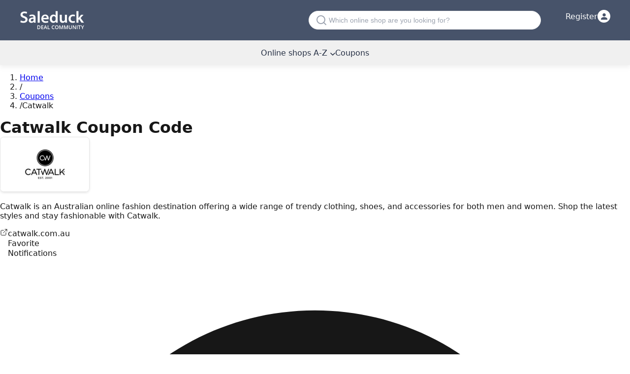

--- FILE ---
content_type: text/html; charset=utf-8
request_url: https://au.saleduck.com/catwalk
body_size: 18131
content:
<!DOCTYPE html><!--1X3l9ArtftzrhsfndpuT_--><html lang="en-AU"><head><meta charSet="utf-8"/><meta name="viewport" content="width=device-width, initial-scale=1"/><meta name="viewport" content="width=device-width, initial-scale=1"/><link rel="stylesheet" href="/_next/static/chunks/aa6edb95fea0d509.css" data-precedence="next"/><link rel="stylesheet" href="/_next/static/chunks/831ee831c51772fe.css" data-precedence="next"/><link rel="preload" as="script" fetchPriority="low" href="/_next/static/chunks/c7fb26740fb7f275.js"/><script src="/_next/static/chunks/522518d740397639.js" async=""></script><script src="/_next/static/chunks/ad485e1ef0aa584e.js" async=""></script><script src="/_next/static/chunks/cfbd2f33f902f4e8.js" async=""></script><script src="/_next/static/chunks/8076e4fe936ca6ac.js" async=""></script><script src="/_next/static/chunks/turbopack-2c6c787ef6c73e3f.js" async=""></script><script src="/_next/static/chunks/3fdf5de904bbdffb.js" async=""></script><script src="/_next/static/chunks/07e1de1b38fff858.js" async=""></script><script src="/_next/static/chunks/2c9954fbe3f43e5d.js" async=""></script><script src="/_next/static/chunks/ff1a16fafef87110.js" async=""></script><script src="/_next/static/chunks/c13859e69a016e1e.js" async=""></script><script src="/_next/static/chunks/f99c23b550651312.js" async=""></script><script src="/_next/static/chunks/db69403bdb632d5a.js" async=""></script><script src="/_next/static/chunks/9caf2fafd05bd04d.js" async=""></script><title>Catwalk coupon code | January | Australia (2026)</title><meta name="description" content="Catwalk discount code, voucher and coupon get the ⭐ LATEST 5 Catwalk promotions today! ✅ 100%% verified. ⏳  limited time available!"/><link rel="canonical" href="https://www.saleduck.com/au/catwalk"/><meta property="og:title" content="Catwalk coupon code | January | Australia (2026)"/><meta property="og:description" content="Catwalk discount code, voucher and coupon get the ⭐ LATEST 5 Catwalk promotions today! ✅ 100%% verified. ⏳  limited time available!"/><meta property="og:url" content="https://www.saleduck.com/au//catwalk"/><meta property="og:image" content="https://www.saleduck.com/au//meta/en_image_meta_og.png"/><meta property="og:image:width" content="1200"/><meta property="og:image:height" content="630"/><meta property="og:image:alt" content="Catwalk coupon code | January | Australia (2026)"/><meta property="og:type" content="website"/><meta name="twitter:card" content="summary_large_image"/><meta name="twitter:site" content="@saleduck"/><meta name="twitter:creator" content="@saleduck"/><meta name="twitter:title" content="Catwalk coupon code | January | Australia (2026)"/><meta name="twitter:description" content="Catwalk discount code, voucher and coupon get the ⭐ LATEST 5 Catwalk promotions today! ✅ 100%% verified. ⏳  limited time available!"/><meta name="twitter:image" content="https://www.saleduck.com/au//meta/en_image_meta_og.png"/><link rel="icon" href="/favicon.ico?favicon.f0b5543c.ico" sizes="32x32" type="image/x-icon"/><style>:root{--background:#ffffff;--foreground:#171717}@theme inline{--color-background:var(--background);--color-foreground:var(--foreground);--font-sans:system-ui,-apple-system,BlinkMacSystemFont,"Segoe UI",Roboto,"Helvetica Neue",Arial,sans-serif;--font-mono:ui-monospace,SFMono-Regular,"SF Mono",Consolas,"Liberation Mono",Menlo,monospace}body{background:var(--background);color:var(--foreground);font-family:system-ui,-apple-system,BlinkMacSystemFont,"Segoe UI",Roboto,"Helvetica Neue",Arial,sans-serif;font-display:swap;margin:0;padding:0}#header{margin-bottom:0;position:relative}#topbar{color:#fff;align-items:center;background:var(--Primary-blue-grey-900,#47536a);padding:20px}#topbar .container{display:flex;align-items:center;max-width:1200px;margin:0 auto;padding:0}#topbar .logo{width:131px;height:41px}#navbar{color:#273145;height:50px;align-content:center;position:relative;box-shadow:rgba(200,200,200,.25) 0 5px 8px;background:#f0f0f0}.container{max-width:1200px;margin:0 auto;padding:0 20px}h1,h2,h3,h4,h5,h6{margin:0;font-weight:600}img{max-width:100%;height:auto}.hidden{display:none}.no-js .js-only{display:none}</style><script>window.__SITE_LOCALE__ = "en-AU";</script><script src="/_next/static/chunks/a6dad97d9634a72d.js" noModule=""></script></head><body class="font-sans"><div hidden=""><!--$--><!--/$--></div><div id="header"><div id="topbar"><div class="container"><div class="logo"><a href="/"><img alt="Saleduck" fetchPriority="high" loading="lazy" width="131" height="41" decoding="async" data-nimg="1" style="color:transparent" src="/logo/logo.png"/></a></div><div class="desktop-search"><div class="searchBox push"><svg width="20" height="20" viewBox="0 0 20 20" fill="none" xmlns="http://www.w3.org/2000/svg" style="flex-shrink:0"><path d="M9 17C13.4183 17 17 13.4183 17 9C17 4.58172 13.4183 1 9 1C4.58172 1 1 4.58172 1 9C1 13.4183 4.58172 17 9 17Z" stroke="#9CA3AF" stroke-width="2" stroke-linecap="round" stroke-linejoin="round"></path><path d="M19 19L14.65 14.65" stroke="#9CA3AF" stroke-width="2" stroke-linecap="round" stroke-linejoin="round"></path></svg><input id="search" type="search" placeholder="Which online shop are you looking for?" tabindex="0" readOnly="" name="search"/></div><div id="search-container" class="search-container" style="display:none"><div class="modal-search-container"><svg width="20" height="20" viewBox="0 0 20 20" fill="none" xmlns="http://www.w3.org/2000/svg" style="flex-shrink:0"><path d="M9 17C13.4183 17 17 13.4183 17 9C17 4.58172 13.4183 1 9 1C4.58172 1 1 4.58172 1 9C1 13.4183 4.58172 17 9 17Z" stroke="#9CA3AF" stroke-width="2" stroke-linecap="round" stroke-linejoin="round"></path><path d="M19 19L14.65 14.65" stroke="#9CA3AF" stroke-width="2" stroke-linecap="round" stroke-linejoin="round"></path></svg><input type="text" id="search-query" placeholder="Please use the search box..." value=""/><button class="search-submit-btn" aria-label="Search" style="background:none;border:none;cursor:pointer;padding:8px;display:flex;align-items:center;justify-content:center"><svg width="16" height="16" viewBox="0 0 20 20" fill="none" xmlns="http://www.w3.org/2000/svg"><path d="M9 17C13.4183 17 17 13.4183 17 9C17 4.58172 13.4183 1 9 1C4.58172 1 1 4.58172 1 9C1 13.4183 4.58172 17 9 17Z" stroke="#4F46E5" stroke-width="2" stroke-linecap="round" stroke-linejoin="round"></path><path d="M19 19L14.65 14.65" stroke="#4F46E5" stroke-width="2" stroke-linecap="round" stroke-linejoin="round"></path></svg></button><button class="modal-close" aria-label="Close search">×</button></div><div id="search-results" class="search-results"></div></div></div><div class="top-login"><div id="login-btn" data-aria-label="Login" class="login-container"><span class="txt-login">Register</span><div class="login-icon-circle"><svg width="13" height="13" viewBox="0 0 20 20" fill="none" xmlns="http://www.w3.org/2000/svg"><path d="M10 10C12.7614 10 15 7.76142 15 5C15 2.23858 12.7614 0 10 0C7.23858 0 5 2.23858 5 5C5 7.76142 7.23858 10 10 10Z" fill="#47536A"></path><path d="M10 12C4.47715 12 0 14.6863 0 18V20H20V18C20 14.6863 15.5228 12 10 12Z" fill="#47536A"></path></svg></div></div><ul class="login"></ul></div></div></div><div id="navbar"><input type="checkbox" id="mobile-menu-toggle" class="mobile-menu-checkbox"/><div class="mobile-search-wrapper"><div class="searchBox push"><svg width="20" height="20" viewBox="0 0 20 20" fill="none" xmlns="http://www.w3.org/2000/svg" style="flex-shrink:0"><path d="M9 17C13.4183 17 17 13.4183 17 9C17 4.58172 13.4183 1 9 1C4.58172 1 1 4.58172 1 9C1 13.4183 4.58172 17 9 17Z" stroke="#9CA3AF" stroke-width="2" stroke-linecap="round" stroke-linejoin="round"></path><path d="M19 19L14.65 14.65" stroke="#9CA3AF" stroke-width="2" stroke-linecap="round" stroke-linejoin="round"></path></svg><input id="search" type="search" placeholder="Which online shop are you looking for?" tabindex="0" readOnly="" name="search"/></div><div id="search-container" class="search-container" style="display:none"><div class="modal-search-container"><svg width="20" height="20" viewBox="0 0 20 20" fill="none" xmlns="http://www.w3.org/2000/svg" style="flex-shrink:0"><path d="M9 17C13.4183 17 17 13.4183 17 9C17 4.58172 13.4183 1 9 1C4.58172 1 1 4.58172 1 9C1 13.4183 4.58172 17 9 17Z" stroke="#9CA3AF" stroke-width="2" stroke-linecap="round" stroke-linejoin="round"></path><path d="M19 19L14.65 14.65" stroke="#9CA3AF" stroke-width="2" stroke-linecap="round" stroke-linejoin="round"></path></svg><input type="text" id="search-query" placeholder="Please use the search box..." value=""/><button class="search-submit-btn" aria-label="Search" style="background:none;border:none;cursor:pointer;padding:8px;display:flex;align-items:center;justify-content:center"><svg width="16" height="16" viewBox="0 0 20 20" fill="none" xmlns="http://www.w3.org/2000/svg"><path d="M9 17C13.4183 17 17 13.4183 17 9C17 4.58172 13.4183 1 9 1C4.58172 1 1 4.58172 1 9C1 13.4183 4.58172 17 9 17Z" stroke="#4F46E5" stroke-width="2" stroke-linecap="round" stroke-linejoin="round"></path><path d="M19 19L14.65 14.65" stroke="#4F46E5" stroke-width="2" stroke-linecap="round" stroke-linejoin="round"></path></svg></button><button class="modal-close" aria-label="Close search">×</button></div><div id="search-results" class="search-results"></div></div><label for="mobile-menu-toggle" id="menu-mobile-burger" aria-label="Open menu"><svg width="24" height="24" viewBox="0 0 24 24" fill="none" xmlns="http://www.w3.org/2000/svg"><path d="M3 12H21M3 6H21M3 18H21" stroke="currentColor" stroke-width="2" stroke-linecap="round" stroke-linejoin="round"></path></svg></label></div><label for="mobile-menu-toggle" class="mobile-menu-overlay" aria-label="Close menu"><div class="mobile-menu-close"><svg width="24" height="24" viewBox="0 0 24 24" fill="none" xmlns="http://www.w3.org/2000/svg"><path d="M18 6L6 18M6 6L18 18" stroke="currentColor" stroke-width="2" stroke-linecap="round" stroke-linejoin="round"></path></svg></div></label><ul id="main-menu" class="menu"><li class="drop-menu"><a href="/webshops">Online shops A-Z<svg width="10" height="6" viewBox="0 0 10 6" fill="none" xmlns="http://www.w3.org/2000/svg" style="margin-left:6px;display:inline-block"><path d="M1 1L5 5L9 1" stroke="currentColor" stroke-width="1.5" stroke-linecap="round" stroke-linejoin="round"></path></svg></a><ul class="nav-children"><li><a title="Apero Label coupon code" href="https://www.saleduck.com/au/apero-label">Apero Label</a></li><li><a title="PC Case Gear coupon" href="https://www.saleduck.com/au/pc-case-gear">PC Case Gear</a></li><li><a title="Aunt Betty promo code" href="https://www.saleduck.com/au/aunt-betty">Aunt Betty</a></li><li><a title="Frankgreen discount code" href="https://www.saleduck.com/au/frankgreen">Frankgreen</a></li><li><a title="RY discount code" href="https://www.saleduck.com/au/ry">RY</a></li><li><a title="Shein discount code" href="https://www.saleduck.com/au/shein">Shein</a></li><li><a title="Essteele discount code" href="https://www.saleduck.com/au/essteele">Essteele</a></li><li><a title="Koko Black coupon code" href="https://www.saleduck.com/au/koko-black">Koko Black</a></li><li><a title="VicOffroad discount code" href="https://www.saleduck.com/au/vicoffroad">VicOffroad</a></li><li><a title="Temu coupon code" href="https://www.saleduck.com/au/temu">Temu</a></li><li><a title="Amazon coupon code" href="https://www.saleduck.com/au/amazon-promo-code">Amazon</a></li><li><a title="Czarina sale" href="https://www.saleduck.com/au/czarina">Czarina</a></li><li><a title="Stax Official discount code" href="https://www.saleduck.com/au/stax-official">Stax Official</a></li><li><a title="Kinguin discount code" href="https://www.saleduck.com/au/kinguin">Kinguin</a></li><li><a title="Kivari promo code" href="https://www.saleduck.com/au/kivari">Kivari</a></li><li><a title="Michael Kors  promo code" href="https://www.saleduck.com/au/michael-kors">Michael Kors </a></li><li><a title="Star RV discount code" href="https://www.saleduck.com/au/star-rv">Star RV</a></li><li><a title="Stuck On You discount code" href="https://www.saleduck.com/au/stuck-on-you">Stuck On You</a></li><li><a title="Ark Swimwear discount code" href="https://www.saleduck.com/au/ark-swimwear">Ark Swimwear</a></li><li><a title="Belong promo code" href="https://www.saleduck.com/au/belong-promo-code">Belong</a></li><li> <a class="text-blue" href="/webshops">Online shops A-Z</a></li></ul></li><li><a href="/deals">Coupons</a></li></ul></div></div><main><div class="min-h-screen bg-white"><div class="max-w-7xl mx-auto px-3 sm:px-4 lg:px-8 py-4 sm:py-6 lg:py-8"><nav class="mb-4 sm:mb-6" aria-label="Breadcrumb"><ol class="flex items-center flex-wrap text-xs sm:text-sm text-gray-500 py-2 sm:p-0"><li><a class="text-gray-500 hover:text-gray-700 sm:hover:text-gray-900 transition-colors" href="/">Home</a></li><li class="flex items-center"><span class="mx-3 sm:mx-2 text-gray-400" aria-hidden="true"><span class="inline-block">/</span></span></li><li class="flex items-center"><a class="text-gray-500 hover:text-gray-700 sm:hover:text-gray-900 transition-colors" href="/webshops">Coupons</a></li><li class="flex items-center"><span class="mx-3 sm:mx-2 text-gray-400" aria-hidden="true"><span class="inline-block">/</span></span><span class="text-gray-700 sm:text-gray-900 font-medium">Catwalk</span></li></ol></nav><h1 class="text-2xl sm:text-3xl lg:text-4xl xl:text-3xl font-bold text-gray-900 pb-4" data-slug="catwalk">Catwalk Coupon Code</h1><div class="mb-6 sm:mb-8"><div class="grid grid-cols-1 lg:grid-cols-4 gap-4 sm:gap-6 lg:gap-8"><div class="lg:col-span-3"><div class="sm:flex sm:flex-row sm:items-start sm:gap-6"><div class="shop-logo-container float-left mr-4 mb-4 sm:float-none sm:flex-shrink-0 sm:mr-0 sm:mb-0" data-goto-store="Y2F0d2Fsaw=="><img alt="Catwalk" fetchPriority="high" loading="lazy" width="180" height="110" decoding="async" data-nimg="1" class="shop-image w-[118px] h-[108px] sm:w-[180px] sm:h-[110px]" style="color:transparent" src="https://assets.saleduck.com/au/shops/catwalk/images/180x110_catwalk-coupon-code.webp"/></div><div class="sm:flex-1 sm:min-w-0"><p class="text-gray-700 text-sm sm:text-base break-words expandable-summary-mobile">Catwalk is an Australian online fashion destination offering a wide range of trendy clothing, shoes, and accessories for both men and women. Shop the latest styles and stay fashionable with Catwalk.</p><div class="clear-both mt-4"><div class="flex flex-wrap items-center justify-between gap-y-2 sm:justify-start sm:gap-x-6 sm:gap-y-2 sm:mt-[25px]"><span data-goto-store="Y2F0d2Fsaw==" class="text-blue-600 hover:text-blue-800 underline flex items-center gap-2 cursor-pointer text-sm sm:text-base break-all"><svg width="16" height="16" viewBox="0 0 24 24" fill="none" xmlns="http://www.w3.org/2000/svg"><path d="M18 13V19C18 19.5304 17.7893 20.0391 17.4142 20.4142C17.0391 20.7893 16.5304 21 16 21H5C4.46957 21 3.96086 20.7893 3.58579 20.4142C3.21071 20.0391 3 19.5304 3 19V8C3 7.46957 3.21071 6.96086 3.58579 6.58579C3.96086 6.21071 4.46957 6 5 6H11" stroke="currentColor" stroke-width="1.5" stroke-linecap="round" stroke-linejoin="round"></path><path d="M15 3H21V9" stroke="currentColor" stroke-width="1.5" stroke-linecap="round" stroke-linejoin="round"></path><path d="M10 14L21 3" stroke="currentColor" stroke-width="1.5" stroke-linecap="round" stroke-linejoin="round"></path></svg>catwalk.com.au</span><div class="flex items-center gap-2 cursor-pointer group hover:opacity-80 transition-opacity"><svg width="16" height="16" viewBox="0 0 24 24" fill="none" xmlns="http://www.w3.org/2000/svg" class="flex-shrink-0 text-gray-500 group-hover:text-red-500 transition-colors"><path d="M12 21.35L10.55 20.03C5.4 15.36 2 12.28 2 8.5C2 5.42 4.42 3 7.5 3C9.24 3 10.91 3.81 12 5.09C13.09 3.81 14.76 3 16.5 3C19.58 3 22 5.42 22 8.5C22 12.28 18.6 15.36 13.45 20.03L12 21.35Z" class="stroke-current" stroke-width="1.5" fill="none"></path></svg><span class="text-gray-700 text-xs sm:text-sm whitespace-nowrap">Favorite</span></div><div class="flex items-center gap-2 cursor-pointer group hover:opacity-80 transition-opacity "><svg width="16" height="16" viewBox="0 0 24 24" fill="none" xmlns="http://www.w3.org/2000/svg" class="flex-shrink-0 transition-colors text-gray-500 group-hover:text-yellow-600"><path d="M12 22C10.8954 22 10 21.1046 10 20H14C14 21.1046 13.1046 22 12 22Z" class="fill-current"></path><path d="M18 13.18V10C18 6.93 16.36 4.36 13.5 3.68V3C13.5 2.17 12.83 1.5 12 1.5C11.17 1.5 10.5 2.17 10.5 3V3.68C7.63 4.36 6 6.92 6 10V13.18L4.29 14.89C3.65 15.52 4.09 16.64 5 16.64H19C19.91 16.64 20.35 15.52 19.71 14.89L18 13.18Z" class="stroke-current" stroke-width="1.5" fill="none"></path></svg><span class="text-gray-700 text-xs sm:text-sm whitespace-nowrap">Notifications</span></div></div></div></div></div></div></div></div><div class="grid grid-cols-1 lg:grid-cols-4 gap-4 sm:gap-6 lg:gap-8"><div class="lg:col-span-3"><div class="mb-6"><div class="w-full rounded-lg px-4 py-3 bg-gray-50 border border-gray-200 flex gap-3 text-gray-600 items-start text-sm"><svg class="w-4 h-4 shrink-0 mt-0.5 text-gray-400" fill="currentColor" viewBox="0 0 24 24" aria-hidden="true"><path d="M12 2C6.48 2 2 6.48 2 12s4.48 10 10 10 10-4.48 10-10S17.52 2 12 2zm1 15h-2v-2h2v2zm0-4h-2V7h2v6z"></path></svg><div class="flex-1 min-w-0"><p><span><span>Discount codes for {storeName} are extremely rare. The last code was {monthsAgo} months ago. We keep a close eye on this store for you and </span><button class="text-gray-700 underline hover:text-gray-900 transition-colors cursor-pointer">send a notification</button></span><span><span> as soon as codes become available.</span></span> <span class="hidden sm:inline">Have you found a {foundCodeLink} yourself, let us know!</span></p></div></div></div><div class="mb-6 sm:mb-8"><div class="flex flex-wrap gap-3 justify-between sm:justify-start"><label class="cursor-pointer group"><input type="radio" class="sr-only" name="dealFilter" checked="" value="all"/><span class="text-sm transition-all duration-200 pb-1 text-gray-900 border-b border-[#2868a7]">All Deals<!-- --> <span class="text-gray-500">(<!-- -->5<!-- -->)</span></span></label><label class="cursor-pointer group"><input type="radio" class="sr-only" name="dealFilter" value="discounts"/><span class="text-sm transition-all duration-200 pb-1 text-gray-700 hover:border-b hover:border-[#2868a7]">Only promotions<!-- --> <span class="text-gray-500">(<!-- -->5<!-- -->)</span></span></label><label class="cursor-pointer group"><input type="radio" class="sr-only" name="dealFilter" value="coupons"/><span class="text-sm transition-all duration-200 pb-1 text-gray-700 hover:border-b hover:border-[#2868a7]">Only promo codes<!-- --> <span class="text-gray-500">(<!-- -->0<!-- -->)</span></span></label></div></div><div class="mb-6 sm:mb-8"><h2 class="text-l font-semibold text-gray-900 pb-4">Catwalk promo codes in Australia for January 2026</h2><div class="grid grid-cols-1 gap-4"><div><div class="deal-item-wrapper"><article class="deal-item relative" data-deal-id="313" data-type="2" data-goto-store="Y2F0d2Fsaw=="><div class="deal-caption"><div class="flex flex-col items-center justify-center h-full " style="color:#2868a7"><div class="flex items-center whitespace-nowrap"><span class="text-2xl font-bold">50%</span></div><div class="font-bold text-lg mt-0.5">OFF</div></div></div><div class="deal-description flex flex-col"><div class="md:hidden absolute right-3 top-1/2 transform -translate-y-1/2 z-10"><button class="w-6 h-6 bg-gray-300 hover:bg-gray-400 text-gray-600 rounded-full flex items-center justify-center transition-all cursor-pointer shadow-sm hover:shadow-md" aria-label="Open promotion" name="deal-open-promotion-button"><svg class="w-2.5 h-2.5 text-gray-600" fill="currentColor" viewBox="0 0 24 24"><path d="M8.59 16.59L13.17 12 8.59 7.41 10 6l6 6-6 6-1.41-1.41z"></path></svg></button></div><div class="flex-1 flex flex-col justify-center"><h3 class="deal-title data-deal-title">Catwalk Clearance Promo: 50% off clearance merchandise</h3></div><div class="hidden md:flex justify-end mb-3"><button style="background-color:#2d3748" class="flex items-center justify-center gap-2 hover:bg-gray-700 text-white py-2.5 px-4 text-sm font-semibold transition-all cursor-pointer rounded-md shadow-sm border border-gray-400 hover:border-gray-500 min-w-[160px]" aria-label="Open promotion" name="deal-open-promotion-button">Get discount</button></div><div class="hidden md:flex items-center gap-3 flex-wrap"><button class="inline-flex items-center gap-1 text-gray-500 hover:text-gray-700 transition-colors text-xs underline decoration-1 underline-offset-2" role="link" data-exclude-store-nav="true"><svg class="w-3.5 h-3.5 flex-shrink-0" fill="currentColor" viewBox="0 0 24 24"><path d="M11 7h2v2h-2zm0 4h2v6h-2zm1-9C6.48 2 2 6.48 2 12s4.48 10 10 10 10-4.48 10-10S17.52 2 12 2zm0 18c-4.41 0-8-3.59-8-8s3.59-8 8-8 8 3.59 8 8-3.59 8-8 8z"></path></svg>Details &amp; terms</button><div class="relative inline-flex"><span class="inline-flex items-center gap-1 text-gray-500 hover:text-gray-700 transition-colors cursor-help text-xs"><svg class="w-3.5 h-3.5 flex-shrink-0" fill="currentColor" viewBox="0 0 24 24"><path d="M14 2H6c-1.1 0-1.99.9-1.99 2L4 20c0 1.1.89 2 1.99 2H18c1.1 0 2-.9 2-2V8l-6-6zm2 16H8v-2h8v2zm0-4H8v-2h8v2zm-3-5V3.5L18.5 9H13z"></path></svg><span>Manual</span></span></div></div></div></article><div class="md:hidden bg-white border-[0.5px] border-solid border-[#D2D2D2] border-t-0 rounded-b-lg p-3 shadow-[0_2px_9px_#3347661f] -mt-1"><div class="flex items-center gap-3 flex-wrap text-xs text-gray-600"><button class="inline-flex items-center gap-1 text-gray-500 hover:text-gray-700 transition-colors text-xs underline decoration-1 underline-offset-2" role="link" data-exclude-store-nav="true"><svg class="w-3.5 h-3.5 flex-shrink-0" fill="currentColor" viewBox="0 0 24 24"><path d="M11 7h2v2h-2zm0 4h2v6h-2zm1-9C6.48 2 2 6.48 2 12s4.48 10 10 10 10-4.48 10-10S17.52 2 12 2zm0 18c-4.41 0-8-3.59-8-8s3.59-8 8-8 8 3.59 8 8-3.59 8-8 8z"></path></svg>Details &amp; terms</button><div class="relative inline-flex"><span class="inline-flex items-center gap-1 text-gray-500 hover:text-gray-700 transition-colors cursor-help text-xs"><svg class="w-3.5 h-3.5 flex-shrink-0" fill="currentColor" viewBox="0 0 24 24"><path d="M14 2H6c-1.1 0-1.99.9-1.99 2L4 20c0 1.1.89 2 1.99 2H18c1.1 0 2-.9 2-2V8l-6-6zm2 16H8v-2h8v2zm0-4H8v-2h8v2zm-3-5V3.5L18.5 9H13z"></path></svg><span>Manual</span></span></div></div></div></div></div><div><div class="deal-item-wrapper"><article class="deal-item relative" data-deal-id="312" data-type="2" data-goto-store="Y2F0d2Fsaw=="><div class="deal-caption"><div class="flex flex-col items-center justify-center h-full " style="color:#2868a7"><div class="flex items-center whitespace-nowrap"><span class="text-2xl font-bold">30%</span></div><div class="font-bold text-lg mt-0.5">OFF</div></div></div><div class="deal-description flex flex-col"><div class="md:hidden absolute right-3 top-1/2 transform -translate-y-1/2 z-10"><button class="w-6 h-6 bg-gray-300 hover:bg-gray-400 text-gray-600 rounded-full flex items-center justify-center transition-all cursor-pointer shadow-sm hover:shadow-md" aria-label="Open promotion" name="deal-open-promotion-button"><svg class="w-2.5 h-2.5 text-gray-600" fill="currentColor" viewBox="0 0 24 24"><path d="M8.59 16.59L13.17 12 8.59 7.41 10 6l6 6-6 6-1.41-1.41z"></path></svg></button></div><div class="flex-1 flex flex-col justify-center"><h3 class="deal-title data-deal-title">Catwalk Deal: 30% off Davines haircare</h3></div><div class="hidden md:flex justify-end mb-3"><button style="background-color:#2d3748" class="flex items-center justify-center gap-2 hover:bg-gray-700 text-white py-2.5 px-4 text-sm font-semibold transition-all cursor-pointer rounded-md shadow-sm border border-gray-400 hover:border-gray-500 min-w-[160px]" aria-label="Open promotion" name="deal-open-promotion-button">Get discount</button></div><div class="hidden md:flex items-center gap-3 flex-wrap"><button class="inline-flex items-center gap-1 text-gray-500 hover:text-gray-700 transition-colors text-xs underline decoration-1 underline-offset-2" role="link" data-exclude-store-nav="true"><svg class="w-3.5 h-3.5 flex-shrink-0" fill="currentColor" viewBox="0 0 24 24"><path d="M11 7h2v2h-2zm0 4h2v6h-2zm1-9C6.48 2 2 6.48 2 12s4.48 10 10 10 10-4.48 10-10S17.52 2 12 2zm0 18c-4.41 0-8-3.59-8-8s3.59-8 8-8 8 3.59 8 8-3.59 8-8 8z"></path></svg>Details &amp; terms</button><div class="relative inline-flex"><span class="inline-flex items-center gap-1 text-gray-500 hover:text-gray-700 transition-colors cursor-help text-xs"><svg class="w-3.5 h-3.5 flex-shrink-0" fill="currentColor" viewBox="0 0 24 24"><path d="M14 2H6c-1.1 0-1.99.9-1.99 2L4 20c0 1.1.89 2 1.99 2H18c1.1 0 2-.9 2-2V8l-6-6zm2 16H8v-2h8v2zm0-4H8v-2h8v2zm-3-5V3.5L18.5 9H13z"></path></svg><span>Newsletter</span></span></div></div></div></article><div class="md:hidden bg-white border-[0.5px] border-solid border-[#D2D2D2] border-t-0 rounded-b-lg p-3 shadow-[0_2px_9px_#3347661f] -mt-1"><div class="flex items-center gap-3 flex-wrap text-xs text-gray-600"><button class="inline-flex items-center gap-1 text-gray-500 hover:text-gray-700 transition-colors text-xs underline decoration-1 underline-offset-2" role="link" data-exclude-store-nav="true"><svg class="w-3.5 h-3.5 flex-shrink-0" fill="currentColor" viewBox="0 0 24 24"><path d="M11 7h2v2h-2zm0 4h2v6h-2zm1-9C6.48 2 2 6.48 2 12s4.48 10 10 10 10-4.48 10-10S17.52 2 12 2zm0 18c-4.41 0-8-3.59-8-8s3.59-8 8-8 8 3.59 8 8-3.59 8-8 8z"></path></svg>Details &amp; terms</button><div class="relative inline-flex"><span class="inline-flex items-center gap-1 text-gray-500 hover:text-gray-700 transition-colors cursor-help text-xs"><svg class="w-3.5 h-3.5 flex-shrink-0" fill="currentColor" viewBox="0 0 24 24"><path d="M14 2H6c-1.1 0-1.99.9-1.99 2L4 20c0 1.1.89 2 1.99 2H18c1.1 0 2-.9 2-2V8l-6-6zm2 16H8v-2h8v2zm0-4H8v-2h8v2zm-3-5V3.5L18.5 9H13z"></path></svg><span>Newsletter</span></span></div></div></div></div></div><div><div class="deal-item-wrapper"><article class="deal-item relative" data-deal-id="311" data-type="2" data-goto-store="Y2F0d2Fsaw=="><div class="deal-caption"><div class="flex flex-col items-center justify-center h-full " style="color:#2868a7"><div class="flex items-center whitespace-nowrap"><span class="text-2xl font-bold">40%</span></div><div class="font-bold text-lg mt-0.5">OFF</div></div></div><div class="deal-description flex flex-col"><div class="md:hidden absolute right-3 top-1/2 transform -translate-y-1/2 z-10"><button class="w-6 h-6 bg-gray-300 hover:bg-gray-400 text-gray-600 rounded-full flex items-center justify-center transition-all cursor-pointer shadow-sm hover:shadow-md" aria-label="Open promotion" name="deal-open-promotion-button"><svg class="w-2.5 h-2.5 text-gray-600" fill="currentColor" viewBox="0 0 24 24"><path d="M8.59 16.59L13.17 12 8.59 7.41 10 6l6 6-6 6-1.41-1.41z"></path></svg></button></div><div class="flex-1 flex flex-col justify-center"><h3 class="deal-title data-deal-title">Catwalk Promotion: 40% off Aveda products</h3></div><div class="hidden md:flex justify-end mb-3"><button style="background-color:#2d3748" class="flex items-center justify-center gap-2 hover:bg-gray-700 text-white py-2.5 px-4 text-sm font-semibold transition-all cursor-pointer rounded-md shadow-sm border border-gray-400 hover:border-gray-500 min-w-[160px]" aria-label="Open promotion" name="deal-open-promotion-button">Get discount</button></div><div class="hidden md:flex items-center gap-3 flex-wrap"><button class="inline-flex items-center gap-1 text-gray-500 hover:text-gray-700 transition-colors text-xs underline decoration-1 underline-offset-2" role="link" data-exclude-store-nav="true"><svg class="w-3.5 h-3.5 flex-shrink-0" fill="currentColor" viewBox="0 0 24 24"><path d="M11 7h2v2h-2zm0 4h2v6h-2zm1-9C6.48 2 2 6.48 2 12s4.48 10 10 10 10-4.48 10-10S17.52 2 12 2zm0 18c-4.41 0-8-3.59-8-8s3.59-8 8-8 8 3.59 8 8-3.59 8-8 8z"></path></svg>Details &amp; terms</button><div class="relative inline-flex"><span class="inline-flex items-center gap-1 text-gray-500 hover:text-gray-700 transition-colors cursor-help text-xs"><svg class="w-3.5 h-3.5 flex-shrink-0" fill="currentColor" viewBox="0 0 24 24"><path d="M14 2H6c-1.1 0-1.99.9-1.99 2L4 20c0 1.1.89 2 1.99 2H18c1.1 0 2-.9 2-2V8l-6-6zm2 16H8v-2h8v2zm0-4H8v-2h8v2zm-3-5V3.5L18.5 9H13z"></path></svg><span>Partner</span></span></div></div></div></article><div class="md:hidden bg-white border-[0.5px] border-solid border-[#D2D2D2] border-t-0 rounded-b-lg p-3 shadow-[0_2px_9px_#3347661f] -mt-1"><div class="flex items-center gap-3 flex-wrap text-xs text-gray-600"><button class="inline-flex items-center gap-1 text-gray-500 hover:text-gray-700 transition-colors text-xs underline decoration-1 underline-offset-2" role="link" data-exclude-store-nav="true"><svg class="w-3.5 h-3.5 flex-shrink-0" fill="currentColor" viewBox="0 0 24 24"><path d="M11 7h2v2h-2zm0 4h2v6h-2zm1-9C6.48 2 2 6.48 2 12s4.48 10 10 10 10-4.48 10-10S17.52 2 12 2zm0 18c-4.41 0-8-3.59-8-8s3.59-8 8-8 8 3.59 8 8-3.59 8-8 8z"></path></svg>Details &amp; terms</button><div class="relative inline-flex"><span class="inline-flex items-center gap-1 text-gray-500 hover:text-gray-700 transition-colors cursor-help text-xs"><svg class="w-3.5 h-3.5 flex-shrink-0" fill="currentColor" viewBox="0 0 24 24"><path d="M14 2H6c-1.1 0-1.99.9-1.99 2L4 20c0 1.1.89 2 1.99 2H18c1.1 0 2-.9 2-2V8l-6-6zm2 16H8v-2h8v2zm0-4H8v-2h8v2zm-3-5V3.5L18.5 9H13z"></path></svg><span>Partner</span></span></div></div></div></div><div class="my-6"></div></div><div><div class="deal-item-wrapper"><article class="deal-item relative" data-deal-id="310" data-type="2" data-goto-store="Y2F0d2Fsaw=="><div class="deal-caption"><div class="flex flex-col items-center justify-center h-full " style="color:#2868a7"><div class="flex items-center whitespace-nowrap"><span class="text-2xl font-bold">50%</span></div></div></div><div class="deal-description flex flex-col"><div class="md:hidden absolute right-3 top-1/2 transform -translate-y-1/2 z-10"><button class="w-6 h-6 bg-gray-300 hover:bg-gray-400 text-gray-600 rounded-full flex items-center justify-center transition-all cursor-pointer shadow-sm hover:shadow-md" aria-label="Open promotion" name="deal-open-promotion-button"><svg class="w-2.5 h-2.5 text-gray-600" fill="currentColor" viewBox="0 0 24 24"><path d="M8.59 16.59L13.17 12 8.59 7.41 10 6l6 6-6 6-1.41-1.41z"></path></svg></button></div><div class="flex-1 flex flex-col justify-center"><h3 class="deal-title data-deal-title">Catwalk Discount: up to 50% Angel haircare</h3></div><div class="hidden md:flex justify-end mb-3"><button style="background-color:#2d3748" class="flex items-center justify-center gap-2 hover:bg-gray-700 text-white py-2.5 px-4 text-sm font-semibold transition-all cursor-pointer rounded-md shadow-sm border border-gray-400 hover:border-gray-500 min-w-[160px]" aria-label="Open promotion" name="deal-open-promotion-button">Get discount</button></div><div class="hidden md:flex items-center gap-3 flex-wrap"><button class="inline-flex items-center gap-1 text-gray-500 hover:text-gray-700 transition-colors text-xs underline decoration-1 underline-offset-2" role="link" data-exclude-store-nav="true"><svg class="w-3.5 h-3.5 flex-shrink-0" fill="currentColor" viewBox="0 0 24 24"><path d="M11 7h2v2h-2zm0 4h2v6h-2zm1-9C6.48 2 2 6.48 2 12s4.48 10 10 10 10-4.48 10-10S17.52 2 12 2zm0 18c-4.41 0-8-3.59-8-8s3.59-8 8-8 8 3.59 8 8-3.59 8-8 8z"></path></svg>Details &amp; terms</button><div class="relative inline-flex"><span class="inline-flex items-center gap-1 text-gray-500 hover:text-gray-700 transition-colors cursor-help text-xs"><svg class="w-3.5 h-3.5 flex-shrink-0" fill="currentColor" viewBox="0 0 24 24"><path d="M14 2H6c-1.1 0-1.99.9-1.99 2L4 20c0 1.1.89 2 1.99 2H18c1.1 0 2-.9 2-2V8l-6-6zm2 16H8v-2h8v2zm0-4H8v-2h8v2zm-3-5V3.5L18.5 9H13z"></path></svg><span>Manual</span></span></div></div></div></article><div class="md:hidden bg-white border-[0.5px] border-solid border-[#D2D2D2] border-t-0 rounded-b-lg p-3 shadow-[0_2px_9px_#3347661f] -mt-1"><div class="flex items-center gap-3 flex-wrap text-xs text-gray-600"><button class="inline-flex items-center gap-1 text-gray-500 hover:text-gray-700 transition-colors text-xs underline decoration-1 underline-offset-2" role="link" data-exclude-store-nav="true"><svg class="w-3.5 h-3.5 flex-shrink-0" fill="currentColor" viewBox="0 0 24 24"><path d="M11 7h2v2h-2zm0 4h2v6h-2zm1-9C6.48 2 2 6.48 2 12s4.48 10 10 10 10-4.48 10-10S17.52 2 12 2zm0 18c-4.41 0-8-3.59-8-8s3.59-8 8-8 8 3.59 8 8-3.59 8-8 8z"></path></svg>Details &amp; terms</button><div class="relative inline-flex"><span class="inline-flex items-center gap-1 text-gray-500 hover:text-gray-700 transition-colors cursor-help text-xs"><svg class="w-3.5 h-3.5 flex-shrink-0" fill="currentColor" viewBox="0 0 24 24"><path d="M14 2H6c-1.1 0-1.99.9-1.99 2L4 20c0 1.1.89 2 1.99 2H18c1.1 0 2-.9 2-2V8l-6-6zm2 16H8v-2h8v2zm0-4H8v-2h8v2zm-3-5V3.5L18.5 9H13z"></path></svg><span>Manual</span></span></div></div></div></div></div><div><div class="deal-item-wrapper"><article class="deal-item relative" data-deal-id="309" data-type="2" data-goto-store="Y2F0d2Fsaw=="><div class="deal-caption"><div class="flex items-center justify-center h-full " style="color:#2868a7"><div class="text-center"><span class="font-bold text-2xl">FREE</span> <span class="font-bold text-lg">SHIPPING</span></div></div></div><div class="deal-description flex flex-col"><div class="md:hidden absolute right-3 top-1/2 transform -translate-y-1/2 z-10"><button class="w-6 h-6 bg-gray-300 hover:bg-gray-400 text-gray-600 rounded-full flex items-center justify-center transition-all cursor-pointer shadow-sm hover:shadow-md" aria-label="Open promotion" name="deal-open-promotion-button"><svg class="w-2.5 h-2.5 text-gray-600" fill="currentColor" viewBox="0 0 24 24"><path d="M8.59 16.59L13.17 12 8.59 7.41 10 6l6 6-6 6-1.41-1.41z"></path></svg></button></div><div class="flex-1 flex flex-col justify-center"><h3 class="deal-title data-deal-title">Catwalk Promo: <span class="font-bold">free shipping</span> on next order</h3></div><div class="hidden md:flex justify-end mb-3"><button style="background-color:#2d3748" class="flex items-center justify-center gap-2 hover:bg-gray-700 text-white py-2.5 px-4 text-sm font-semibold transition-all cursor-pointer rounded-md shadow-sm border border-gray-400 hover:border-gray-500 min-w-[160px]" aria-label="Open promotion" name="deal-open-promotion-button">Get discount</button></div><div class="hidden md:flex items-center gap-3 flex-wrap"><button class="inline-flex items-center gap-1 text-gray-500 hover:text-gray-700 transition-colors text-xs underline decoration-1 underline-offset-2" role="link" data-exclude-store-nav="true"><svg class="w-3.5 h-3.5 flex-shrink-0" fill="currentColor" viewBox="0 0 24 24"><path d="M11 7h2v2h-2zm0 4h2v6h-2zm1-9C6.48 2 2 6.48 2 12s4.48 10 10 10 10-4.48 10-10S17.52 2 12 2zm0 18c-4.41 0-8-3.59-8-8s3.59-8 8-8 8 3.59 8 8-3.59 8-8 8z"></path></svg>Details &amp; terms</button><div class="relative inline-flex"><span class="inline-flex items-center gap-1 text-gray-500 hover:text-gray-700 transition-colors cursor-help text-xs"><svg class="w-3.5 h-3.5 flex-shrink-0" fill="currentColor" viewBox="0 0 24 24"><path d="M14 2H6c-1.1 0-1.99.9-1.99 2L4 20c0 1.1.89 2 1.99 2H18c1.1 0 2-.9 2-2V8l-6-6zm2 16H8v-2h8v2zm0-4H8v-2h8v2zm-3-5V3.5L18.5 9H13z"></path></svg><span>Manual</span></span></div></div></div></article><div class="md:hidden bg-white border-[0.5px] border-solid border-[#D2D2D2] border-t-0 rounded-b-lg p-3 shadow-[0_2px_9px_#3347661f] -mt-1"><div class="flex items-center gap-3 flex-wrap text-xs text-gray-600"><button class="inline-flex items-center gap-1 text-gray-500 hover:text-gray-700 transition-colors text-xs underline decoration-1 underline-offset-2" role="link" data-exclude-store-nav="true"><svg class="w-3.5 h-3.5 flex-shrink-0" fill="currentColor" viewBox="0 0 24 24"><path d="M11 7h2v2h-2zm0 4h2v6h-2zm1-9C6.48 2 2 6.48 2 12s4.48 10 10 10 10-4.48 10-10S17.52 2 12 2zm0 18c-4.41 0-8-3.59-8-8s3.59-8 8-8 8 3.59 8 8-3.59 8-8 8z"></path></svg>Details &amp; terms</button><div class="relative inline-flex"><span class="inline-flex items-center gap-1 text-gray-500 hover:text-gray-700 transition-colors cursor-help text-xs"><svg class="w-3.5 h-3.5 flex-shrink-0" fill="currentColor" viewBox="0 0 24 24"><path d="M14 2H6c-1.1 0-1.99.9-1.99 2L4 20c0 1.1.89 2 1.99 2H18c1.1 0 2-.9 2-2V8l-6-6zm2 16H8v-2h8v2zm0-4H8v-2h8v2zm-3-5V3.5L18.5 9H13z"></path></svg><span>Manual</span></span></div></div></div></div></div></div></div><div class="jsx-94609be808a5db74 mb-8 related-deals-slider-container"><h2 class="jsx-94609be808a5db74 text-sm font-medium text-gray-600 mb-3 pb-4">Other Interesting Deals</h2><div class="jsx-94609be808a5db74 relative"><div class="swiper related-deals-swiper"><div class="swiper-wrapper"><div class="swiper-slide"><div data-goto-store="dGVtdQ==" data-deal-id="8548" title="Temu coupon code" class="jsx-94609be808a5db74 group bg-white border border-gray-200 rounded-lg p-4 hover:border-gray-300 hover:shadow-md transition-all block h-full cursor-pointer"><div class="jsx-94609be808a5db74 flex flex-col items-center space-y-3"><div class="jsx-94609be808a5db74 w-28 h-28 flex items-center justify-center overflow-hidden relative"><img alt="Temu coupon code" loading="lazy" decoding="async" data-nimg="fill" class="object-contain p-2" style="position:absolute;height:100%;width:100%;left:0;top:0;right:0;bottom:0;color:transparent" src="https://assets.saleduck.com/au/shops/temu/images/180x110_temu.webp"/></div><div class="jsx-94609be808a5db74 text-center w-full"><div class="jsx-94609be808a5db74 text-base font-semibold text-gray-900 line-clamp-2 min-h-[48px] flex items-center justify-center">70% off</div></div><span class="jsx-94609be808a5db74 w-full inline-block text-sm font-medium text-gray-700 bg-gray-50 group-hover:bg-gray-100 py-2 px-3 rounded transition-colors border border-gray-200 text-center">View</span></div></div></div><div class="swiper-slide"><div data-goto-store="YmlnLXctcHJvbW8tY29kZQ==" data-deal-id="2087" title="Big W promo code" class="jsx-94609be808a5db74 group bg-white border border-gray-200 rounded-lg p-4 hover:border-gray-300 hover:shadow-md transition-all block h-full cursor-pointer"><div class="jsx-94609be808a5db74 flex flex-col items-center space-y-3"><div class="jsx-94609be808a5db74 w-28 h-28 flex items-center justify-center overflow-hidden relative"><img alt="Big W promo code" loading="lazy" decoding="async" data-nimg="fill" class="object-contain p-2" style="position:absolute;height:100%;width:100%;left:0;top:0;right:0;bottom:0;color:transparent" src="https://assets.saleduck.com/au/shops/big-w-promo-code/images/180x110_big-w-promo-code-promo-code.webp"/></div><div class="jsx-94609be808a5db74 text-center w-full"><div class="jsx-94609be808a5db74 text-base font-semibold text-gray-900 line-clamp-2 min-h-[48px] flex items-center justify-center">40% off</div></div><span class="jsx-94609be808a5db74 w-full inline-block text-sm font-medium text-gray-700 bg-gray-50 group-hover:bg-gray-100 py-2 px-3 rounded transition-colors border border-gray-200 text-center">View</span></div></div></div><div class="swiper-slide"><div data-goto-store="ZWJheS1jb3Vwb24=" data-deal-id="2413" title="ebay coupon" class="jsx-94609be808a5db74 group bg-white border border-gray-200 rounded-lg p-4 hover:border-gray-300 hover:shadow-md transition-all block h-full cursor-pointer"><div class="jsx-94609be808a5db74 flex flex-col items-center space-y-3"><div class="jsx-94609be808a5db74 w-28 h-28 flex items-center justify-center overflow-hidden relative"><img alt="ebay coupon" loading="lazy" decoding="async" data-nimg="fill" class="object-contain p-2" style="position:absolute;height:100%;width:100%;left:0;top:0;right:0;bottom:0;color:transparent" src="https://assets.saleduck.com/au/shops/ebay-coupon/images/180x110_ebay-coupon-coupon.webp"/></div><div class="jsx-94609be808a5db74 text-center w-full"><div class="jsx-94609be808a5db74 text-base font-semibold text-gray-900 line-clamp-2 min-h-[48px] flex items-center justify-center">free delivering</div></div><span class="jsx-94609be808a5db74 w-full inline-block text-sm font-medium text-gray-700 bg-gray-50 group-hover:bg-gray-100 py-2 px-3 rounded transition-colors border border-gray-200 text-center">View</span></div></div></div><div class="swiper-slide"><div data-goto-store="YWRvcmUtYmVhdXR5" data-deal-id="1885" title="Adore Beauty discount code" class="jsx-94609be808a5db74 group bg-white border border-gray-200 rounded-lg p-4 hover:border-gray-300 hover:shadow-md transition-all block h-full cursor-pointer"><div class="jsx-94609be808a5db74 flex flex-col items-center space-y-3"><div class="jsx-94609be808a5db74 w-28 h-28 flex items-center justify-center overflow-hidden relative"><img alt="Adore Beauty discount code" loading="lazy" decoding="async" data-nimg="fill" class="object-contain p-2" style="position:absolute;height:100%;width:100%;left:0;top:0;right:0;bottom:0;color:transparent" src="https://assets.saleduck.com/au/shops/adore-beauty/images/180x110_adore-beauty-discount-code.webp"/></div><div class="jsx-94609be808a5db74 text-center w-full"><div class="jsx-94609be808a5db74 text-base font-semibold text-gray-900 line-clamp-2 min-h-[48px] flex items-center justify-center">free gift</div></div><span class="jsx-94609be808a5db74 w-full inline-block text-sm font-medium text-gray-700 bg-gray-50 group-hover:bg-gray-100 py-2 px-3 rounded transition-colors border border-gray-200 text-center">View</span></div></div></div><div class="swiper-slide"><div data-goto-store="eWVzc3R5bGUtY291cG9u" data-deal-id="53" title="YesStyle coupon" class="jsx-94609be808a5db74 group bg-white border border-gray-200 rounded-lg p-4 hover:border-gray-300 hover:shadow-md transition-all block h-full cursor-pointer"><div class="jsx-94609be808a5db74 flex flex-col items-center space-y-3"><div class="jsx-94609be808a5db74 w-28 h-28 flex items-center justify-center overflow-hidden relative"><img alt="YesStyle coupon" loading="lazy" decoding="async" data-nimg="fill" class="object-contain p-2" style="position:absolute;height:100%;width:100%;left:0;top:0;right:0;bottom:0;color:transparent" src="https://assets.saleduck.com/au/shops/yesstyle-coupon/images/180x110_yesstyle-coupon-coupon.webp"/></div><div class="jsx-94609be808a5db74 text-center w-full"><div class="jsx-94609be808a5db74 text-base font-semibold text-gray-900 line-clamp-2 min-h-[48px] flex items-center justify-center">10% off</div></div><span class="jsx-94609be808a5db74 w-full inline-block text-sm font-medium text-gray-700 bg-gray-50 group-hover:bg-gray-100 py-2 px-3 rounded transition-colors border border-gray-200 text-center">View</span></div></div></div><div class="swiper-slide"><div data-goto-store="ZmFyZmV0Y2g=" data-deal-id="770" title="Farfetch promo code" class="jsx-94609be808a5db74 group bg-white border border-gray-200 rounded-lg p-4 hover:border-gray-300 hover:shadow-md transition-all block h-full cursor-pointer"><div class="jsx-94609be808a5db74 flex flex-col items-center space-y-3"><div class="jsx-94609be808a5db74 w-28 h-28 flex items-center justify-center overflow-hidden relative"><img alt="Farfetch promo code" loading="lazy" decoding="async" data-nimg="fill" class="object-contain p-2" style="position:absolute;height:100%;width:100%;left:0;top:0;right:0;bottom:0;color:transparent" src="https://assets.saleduck.com/au/shops/farfetch/images/180x110_farfetch-promo-code.webp"/></div><div class="jsx-94609be808a5db74 text-center w-full"><div class="jsx-94609be808a5db74 text-base font-semibold text-gray-900 line-clamp-2 min-h-[48px] flex items-center justify-center">70% off</div></div><span class="jsx-94609be808a5db74 w-full inline-block text-sm font-medium text-gray-700 bg-gray-50 group-hover:bg-gray-100 py-2 px-3 rounded transition-colors border border-gray-200 text-center">View</span></div></div></div></div></div><div class="jsx-94609be808a5db74 related-deals-pagination flex justify-center gap-1.5 mt-4"></div></div></div><div class="mb-6 sm:mb-8 pb-4"><h4 class="text-lg font-semibold pb-3">Worth trying</h4><div class="space-y-2"><div class="flex overflow-hidden rounded-lg border border-gray-200 bg-white" data-id="10654"><div class="bg-gray-700 p-3 flex items-center justify-center border-r border-gray-200 w-20 flex-shrink-0"><span class="text-white px-2 py-1 font-medium rounded uppercase text-xs">Expired</span></div><div class="flex-1 p-3 flex flex-col justify-center bg-white"><div class="flex flex-col sm:flex-row sm:items-start sm:justify-between"><div class="flex-1 min-w-0"><h3 class="text-sm font-medium text-gray-700">Catwalk coupon code: Get 7% Off Storewide with Minimum Spend of $77</h3><div class="flex items-center gap-2 mt-1"><span class="text-xs text-gray-600 bg-gray-100 px-2 py-0.5 rounded">7% OFF</span><span class="text-xs font-mono text-gray-700 bg-yellow-50 border border-yellow-200 px-2 py-0.5 rounded">FALL7</span></div></div><div class="flex-shrink-0 sm:ml-3 sm:text-right mt-2 sm:mt-0"><div class="text-xs text-gray-400">Expired<!-- -->: <!-- -->01/04/25</div></div></div></div></div><div class="flex overflow-hidden rounded-lg border border-gray-200 bg-white" data-id="10572"><div class="bg-gray-700 p-3 flex items-center justify-center border-r border-gray-200 w-20 flex-shrink-0"><span class="text-white px-2 py-1 font-medium rounded uppercase text-xs">Expired</span></div><div class="flex-1 p-3 flex flex-col justify-center bg-white"><div class="flex flex-col sm:flex-row sm:items-start sm:justify-between"><div class="flex-1 min-w-0"><h3 class="text-sm font-medium text-gray-700">Catwalk coupon code: Extra 7% Off Storewide for the New Season</h3><div class="flex items-center gap-2 mt-1"><span class="text-xs text-gray-600 bg-gray-100 px-2 py-0.5 rounded">7%</span><span class="text-xs font-mono text-gray-700 bg-yellow-50 border border-yellow-200 px-2 py-0.5 rounded">FALL7</span></div></div><div class="flex-shrink-0 sm:ml-3 sm:text-right mt-2 sm:mt-0"><div class="text-xs text-gray-400">Expired<!-- -->: <!-- -->20/03/25</div></div></div></div></div></div></div><div class="mb-6 sm:mb-8"><h2 class="text-xl sm:text-2xl font-bold mb-3 sm:mb-4">Activity Past 12 Months</h2><p class="text-sm text-gray-600 leading-relaxed mb-4"> <!-- -->Based on our historical data we expect a new coupon or promotion to be released around<!-- --> <strong>4 February</strong>.</p><div class="bg-white p-3 sm:p-6 border border-gray-300 rounded-lg shadow-sm"><div class="recharts-responsive-container" style="width:100%;height:250px;min-width:0"><div style="width:0;height:0;overflow:visible"></div></div><p class="text-xs sm:text-sm text-gray-600 mt-3 sm:mt-4 text-center">Number of new deals and discount codes per month</p></div></div><div class="mb-6 sm:mb-8"><h2 class="text-xl sm:text-2xl font-bold py-4">Why Choose This Store?</h2><div class="bg-white p-4 sm:p-6 border border-gray-300 rounded-lg shadow-sm"><ul class="space-y-3"><li class="flex items-start gap-3 group hover:bg-gray-50 p-2 -mx-2 rounded transition-colors cursor-pointer"><svg class="w-5 h-5 text-gray-400 group-hover:text-green-600 flex-shrink-0 mt-0.5 transition-colors" fill="currentColor" viewBox="0 0 20 20"><path fill-rule="evenodd" d="M10 18a8 8 0 100-16 8 8 0 000 16zm3.707-9.293a1 1 0 00-1.414-1.414L9 10.586 7.707 9.293a1 1 0 00-1.414 1.414l2 2a1 1 0 001.414 0l4-4z" clip-rule="evenodd"></path></svg><div class="flex-1"><h3 class="font-semibold text-gray-900 text-sm sm:text-base">Affordable Fashion Styles</h3><p class="text-gray-600 text-sm mt-1">Discover fashionable styles at budget-friendly prices. Shop online for quality clothing and accessories at catwalk.com.au.</p></div></li><li class="flex items-start gap-3 group hover:bg-gray-50 p-2 -mx-2 rounded transition-colors cursor-pointer"><svg class="w-5 h-5 text-gray-400 group-hover:text-green-600 flex-shrink-0 mt-0.5 transition-colors" fill="currentColor" viewBox="0 0 20 20"><path fill-rule="evenodd" d="M10 18a8 8 0 100-16 8 8 0 000 16zm3.707-9.293a1 1 0 00-1.414-1.414L9 10.586 7.707 9.293a1 1 0 00-1.414 1.414l2 2a1 1 0 001.414 0l4-4z" clip-rule="evenodd"></path></svg><div class="flex-1"><h3 class="font-semibold text-gray-900 text-sm sm:text-base">Trendy, Stylish Outfits</h3><p class="text-gray-600 text-sm mt-1">Be the trendsetter with the latest fashion looks. Choose from a wide range of stylish outfits at catwalk.com.au.</p></div></li><li class="flex items-start gap-3 group hover:bg-gray-50 p-2 -mx-2 rounded transition-colors cursor-pointer"><svg class="w-5 h-5 text-gray-400 group-hover:text-green-600 flex-shrink-0 mt-0.5 transition-colors" fill="currentColor" viewBox="0 0 20 20"><path fill-rule="evenodd" d="M10 18a8 8 0 100-16 8 8 0 000 16zm3.707-9.293a1 1 0 00-1.414-1.414L9 10.586 7.707 9.293a1 1 0 00-1.414 1.414l2 2a1 1 0 001.414 0l4-4z" clip-rule="evenodd"></path></svg><div class="flex-1"><h3 class="font-semibold text-gray-900 text-sm sm:text-base">Premium Quality Clothing</h3><p class="text-gray-600 text-sm mt-1">Experience the highest quality in fashion clothing. Explore the range of premium pieces at catwalk.com.au.</p></div></li><li class="flex items-start gap-3 group hover:bg-gray-50 p-2 -mx-2 rounded transition-colors cursor-pointer"><svg class="w-5 h-5 text-gray-400 group-hover:text-green-600 flex-shrink-0 mt-0.5 transition-colors" fill="currentColor" viewBox="0 0 20 20"><path fill-rule="evenodd" d="M10 18a8 8 0 100-16 8 8 0 000 16zm3.707-9.293a1 1 0 00-1.414-1.414L9 10.586 7.707 9.293a1 1 0 00-1.414 1.414l2 2a1 1 0 001.414 0l4-4z" clip-rule="evenodd"></path></svg><div class="flex-1"><h3 class="font-semibold text-gray-900 text-sm sm:text-base">Modern Designs</h3><p class="text-gray-600 text-sm mt-1">Express yourself with modern designs and unique styles. Browse the latest collections at catwalk.com.au.</p></div></li><li class="flex items-start gap-3 group hover:bg-gray-50 p-2 -mx-2 rounded transition-colors cursor-pointer"><svg class="w-5 h-5 text-gray-400 group-hover:text-green-600 flex-shrink-0 mt-0.5 transition-colors" fill="currentColor" viewBox="0 0 20 20"><path fill-rule="evenodd" d="M10 18a8 8 0 100-16 8 8 0 000 16zm3.707-9.293a1 1 0 00-1.414-1.414L9 10.586 7.707 9.293a1 1 0 00-1.414 1.414l2 2a1 1 0 001.414 0l4-4z" clip-rule="evenodd"></path></svg><div class="flex-1"><h3 class="font-semibold text-gray-900 text-sm sm:text-base">Excellent Customer Service</h3><p class="text-gray-600 text-sm mt-1">Enjoy a hassle-free online shopping experience. Receive excellent customer service at catwalk.com.au.</p></div></li></ul></div></div><div class="mb-6 sm:mb-8"><h2 class="text-xl sm:text-2xl font-bold py-4">People also want to know</h2><div class="bg-white border border-gray-300 rounded-lg shadow-sm overflow-hidden"><div class=""><button class="w-full text-left p-4 sm:p-5 hover:bg-gray-50 transition-colors flex items-center justify-between gap-4" aria-label="Toggle FAQ: Does Catwalk offer free shipping?"><span class="font-semibold text-gray-900 text-sm sm:text-base flex-1">Does Catwalk offer free shipping?</span><svg class="w-5 h-5 text-gray-500 flex-shrink-0 transition-transform " fill="none" stroke="currentColor" viewBox="0 0 24 24"><path stroke-linecap="round" stroke-linejoin="round" stroke-width="2" d="M19 9l-7 7-7-7"></path></svg></button></div><div class="border-t border-gray-300"><button class="w-full text-left p-4 sm:p-5 hover:bg-gray-50 transition-colors flex items-center justify-between gap-4" aria-label="Toggle FAQ: How long does shipping of an order takes?"><span class="font-semibold text-gray-900 text-sm sm:text-base flex-1">How long does shipping of an order takes?</span><svg class="w-5 h-5 text-gray-500 flex-shrink-0 transition-transform " fill="none" stroke="currentColor" viewBox="0 0 24 24"><path stroke-linecap="round" stroke-linejoin="round" stroke-width="2" d="M19 9l-7 7-7-7"></path></svg></button></div><div class="border-t border-gray-300"><button class="w-full text-left p-4 sm:p-5 hover:bg-gray-50 transition-colors flex items-center justify-between gap-4" aria-label="Toggle FAQ: What is Catwalk&#x27;s return policy?"><span class="font-semibold text-gray-900 text-sm sm:text-base flex-1">What is Catwalk's return policy?</span><svg class="w-5 h-5 text-gray-500 flex-shrink-0 transition-transform " fill="none" stroke="currentColor" viewBox="0 0 24 24"><path stroke-linecap="round" stroke-linejoin="round" stroke-width="2" d="M19 9l-7 7-7-7"></path></svg></button></div><div class="border-t border-gray-300"><button class="w-full text-left p-4 sm:p-5 hover:bg-gray-50 transition-colors flex items-center justify-between gap-4" aria-label="Toggle FAQ: Does Catwalk offer international shipping?"><span class="font-semibold text-gray-900 text-sm sm:text-base flex-1">Does Catwalk offer international shipping?</span><svg class="w-5 h-5 text-gray-500 flex-shrink-0 transition-transform " fill="none" stroke="currentColor" viewBox="0 0 24 24"><path stroke-linecap="round" stroke-linejoin="round" stroke-width="2" d="M19 9l-7 7-7-7"></path></svg></button></div></div></div></div><div class="lg:col-span-1 mt-6 lg:mt-0"><div class="space-y-4"><div id="rating-review" data-show="tab-general-information" class="border border-gray-200 bg-white rounded-lg mt-0 md:mt-[50px]"><div class="p-4 border-b border-gray-200"><h4 class="text-sm font-semibold text-gray-900">Rating &amp; Reviews</h4></div><div class="p-4"><div class="flex flex-col items-center gap-2"><div class="flex gap-1 group"><span class="inline-block w-5 h-5 cursor-pointer transition-colors duration-150 hover:scale-110 text-yellow-400 hover:text-yellow-400" data-rating="1">★</span><span class="inline-block w-5 h-5 cursor-pointer transition-colors duration-150 hover:scale-110 text-yellow-400 hover:text-yellow-400" data-rating="2">★</span><span class="inline-block w-5 h-5 cursor-pointer transition-colors duration-150 hover:scale-110 text-yellow-400 hover:text-yellow-400" data-rating="3">★</span><span class="inline-block w-5 h-5 cursor-pointer transition-colors duration-150 hover:scale-110 text-yellow-400 hover:text-yellow-400" data-rating="4">★</span><span class="inline-block w-5 h-5 cursor-pointer transition-colors duration-150 hover:scale-110 text-gray-300 hover:text-yellow-400" data-rating="5">★</span></div><span class="text-sm text-gray-600">4.0<!-- --> <!-- -->star<!-- --> / <span id="vote-count">30</span> <!-- -->votes</span><div id="thank-you-message" class="hidden text-sm text-green-600 mt-2">You have successfully voted</div></div></div></div><section id="shop-apps-info" data-show="tab-general-information" class="border border-gray-200 bg-white rounded-lg"><div class="p-4 space-y-4"><div><h5 class="text-sm font-semibold text-gray-900 mb-4 pb-3">Social Media</h5><ul class="flex flex-wrap gap-3"><li class="facebook"><a href="https://www.facebook.com/catwalk.com.au" title="Catwalk Coupon Code Facebook" target="_blank" rel="nofollow noopener noreferrer" class="inline-flex items-center gap-2 px-3 py-2 text-xs font-medium text-gray-700 bg-gray-100 hover:bg-gray-200 rounded-lg transition-colors">Facebook</a></li><li class="instagram"><a href="https://www.instagram.com/catwalkau/" title="Catwalk Coupon Code Instagram" target="_blank" rel="nofollow noopener noreferrer" class="inline-flex items-center gap-2 px-3 py-2 text-xs font-medium text-gray-700 bg-gray-100 hover:bg-gray-200 rounded-lg transition-colors">Instagram</a></li></ul></div></div></section><div class="border border-gray-200 bg-white rounded-lg"><div class="p-4 border-b border-gray-200"><h3 class="text-sm font-semibold text-gray-900">Codes &amp; discounts</h3></div><div class="p-4 space-y-3 text-sm"><div class="flex justify-between items-center py-2 border-b border-gray-100"><span class="text-gray-700">Coupons</span><span class="font-semibold text-gray-900">0</span></div><div class="flex justify-between items-center py-2 border-b border-gray-100"><span class="text-gray-700">Best Discount</span><span class="font-semibold text-gray-900">50%</span></div><div class="flex justify-between items-center py-2 border-b border-gray-100"><span class="text-gray-700">Valid Discounts</span><span class="font-semibold text-gray-900">5</span></div><div class="flex justify-between items-center py-2"><span class="text-gray-700">Only promotions</span><span class="font-semibold text-gray-900">5</span></div></div></div><div class="border border-gray-200 bg-white rounded-lg"><div class="p-4 border-b border-gray-200"><h3 class="text-sm font-semibold text-gray-900">Are You Looking for Similar Online Shops?</h3></div><div class="p-4"><div><div class="space-y-4"><div><h4 class="text-xs font-semibold text-gray-700 tracking-wide pb-3">Health &amp; Beauty</h4><ul class="space-y-1"><li><a title="RY discount code" class="text-blue-600 hover:text-blue-800 hover:underline text-xs block py-1 leading-relaxed" href="/ry">RY discount code</a></li><li><a title="Temu coupon code" class="text-blue-600 hover:text-blue-800 hover:underline text-xs block py-1 leading-relaxed" href="/temu">Temu coupon code</a></li><li><a title="Active Skin promo code" class="text-blue-600 hover:text-blue-800 hover:underline text-xs block py-1 leading-relaxed" href="/active-skin">Active Skin promo code</a></li><li><a title="Adore Beauty discount code" class="text-blue-600 hover:text-blue-800 hover:underline text-xs block py-1 leading-relaxed" href="/adore-beauty">Adore Beauty discount code</a></li></ul></div><div><h4 class="text-xs font-semibold text-gray-700 tracking-wide pb-3">Populaire Webshops</h4><ul class="space-y-1"><li><a title="Apero Label" class="text-blue-600 hover:text-blue-800 hover:underline text-xs block py-1 leading-relaxed" href="/apero-label">Apero Label</a></li><li><a title="PC Case Gear" class="text-blue-600 hover:text-blue-800 hover:underline text-xs block py-1 leading-relaxed" href="/pc-case-gear">PC Case Gear</a></li><li><a title="Aunt Betty" class="text-blue-600 hover:text-blue-800 hover:underline text-xs block py-1 leading-relaxed" href="/aunt-betty">Aunt Betty</a></li><li><a title="Frankgreen" class="text-blue-600 hover:text-blue-800 hover:underline text-xs block py-1 leading-relaxed" href="/frankgreen">Frankgreen</a></li></ul></div></div></div></div></div></div></div></div></div></div><!--$--><!--/$--></main><div class="scroll-to-top font-icon" style="display:none" role="button" aria-label="Scroll to top"><svg width="24" height="24" viewBox="0 0 24 24" fill="none" xmlns="http://www.w3.org/2000/svg"><path d="M12 19V5M12 5L5 12M12 5L19 12" stroke="currentColor" stroke-width="2" stroke-linecap="round" stroke-linejoin="round"></path></svg></div><div id="footer-container"><div class="footer-email-signup"><div class="container"><div class="footer-email-content"><div class="footer-email-text"><h3>Get Exclusive Deal Alerts</h3><p>Join the largest deal community and never miss a great offer!</p></div><form class="footer-email-form"><div class="footer-form-inputs"><div class="footer-input-group"><input type="text" placeholder="Your name" class="footer-input" required="" value=""/></div><div class="footer-input-group"><input type="email" placeholder="Your email address" class="footer-input" required="" value=""/></div><button type="submit" class="footer-submit-btn">GET DEALS</button></div></form><div class="footer-email-benefits"><div class="footer-benefit"><span class="footer-benefit-icon">⚡</span><span>Flash sales alerts</span></div><div class="footer-benefit"><span class="footer-benefit-icon">🏷️</span><span>Exclusive promo codes</span></div><div class="footer-benefit"><span class="footer-benefit-icon">🛍️</span><span>500+ stores</span></div></div></div></div></div><div id="footer-links"><div class="container"><div class="footer-links-simple"><a class="footer-link" href="https://www.saleduck.com/au/company/contact">Contact Us</a><span class="footer-separator">•</span><a class="footer-link" href="https://www.saleduck.com/au/company/terms">Terms and Condition</a></div></div></div><div class="container"><div id="copyrights"><div class="address"><address><p>Address: Unit B 3/F., Kai Wan House,</p><p>146 Tung Choi Street, Mongkok, KLN,</p><p>Hong Kong</p></address></div><div class="copyright"><p class="copyr">Copyright</p><p>Promo codes on this site that are marked as &quot;Only at Saleduck&quot; cannot be published by third-party organisations without written permission from Saleduck Asia. &lt;br /&gt;&lt;br /&gt;Saleduck Asia Sdn. Bhd.&lt;br /&gt;1175343-M</p></div></div></div></div><script>
              (function() {
                document.addEventListener('click', function(e) {
                  const target = e.target.closest('[data-goto-store]');
                  const clickedElement = e.target;
                  if (target && !clickedElement.hasAttribute('data-exclude-store-nav')) {
                    e.preventDefault();
                    const encodedValue = target.getAttribute('data-goto-store');
                    const dealId = target.getAttribute('data-deal-id');
                    const productId = target.getAttribute('data-product-id');
                   
                    if (dealId) {
                      sessionStorage.setItem('deal-id', dealId);
                    } else {
                      sessionStorage.removeItem('deal-id');
                    }
                    
                    if (productId) {
                      sessionStorage.setItem('product-id', productId);
                    } else {
                      sessionStorage.removeItem('product-id');
                    }
                    
                    if (encodedValue) {
                      try {
                        const decodedValue = atob(encodedValue);
                        
                        // Open /wi/ link in new tab
                        window.open('/wi/' + decodedValue, '_blank');
                        
                        // If there's a deal, navigate to store page with hash
                        if (dealId) {
                          // Check if we're already on the store page
                          const currentPath = window.location.pathname;
                          const storePath = '/' + decodedValue;
                          
                          if (currentPath === storePath) {
                            // Already on store page, just update hash
                            window.location.hash = '#deal-' + dealId;
                          } else {
                            // Navigate to store page with hash
                            window.location.href = storePath + '#deal-' + dealId;
                          }
                        }
                      } catch (err) {
                        console.error('Failed to decode store value:', err);
                      }
                    }
                  }
                });
              })();
            </script><script type="application/ld+json">{"@context":"https://schema.org","@type":"OnlineBusiness","name":"Saleduck","url":"/","logo":"/logo/logo.png","email":"info@saleduck.com","address":{"@type":"PostalAddress","streetAddress":"UNIT B, 3/F., KAI WAN HOUSE, 146 TUNG CHOI STREET","addressLocality":"Mongkok","addressRegion":"Kowloon","addressCountry":"HK"},"foundingDate":"2024-07-09","taxID":"76782638-000-07-24-4"}</script><script src="/_next/static/chunks/c7fb26740fb7f275.js" id="_R_" async=""></script><script>(self.__next_f=self.__next_f||[]).push([0])</script><script>self.__next_f.push([1,"1:\"$Sreact.fragment\"\n3:I[87119,[\"/_next/static/chunks/3fdf5de904bbdffb.js\",\"/_next/static/chunks/07e1de1b38fff858.js\",\"/_next/static/chunks/2c9954fbe3f43e5d.js\"],\"default\"]\n4:I[98882,[\"/_next/static/chunks/3fdf5de904bbdffb.js\",\"/_next/static/chunks/07e1de1b38fff858.js\",\"/_next/static/chunks/2c9954fbe3f43e5d.js\"],\"default\"]\n6:I[46301,[\"/_next/static/chunks/3fdf5de904bbdffb.js\",\"/_next/static/chunks/07e1de1b38fff858.js\",\"/_next/static/chunks/2c9954fbe3f43e5d.js\"],\"default\"]\n8:I[63687,[\"/_next/static/chunks/3fdf5de904bbdffb.js\",\"/_next/static/chunks/07e1de1b38fff858.js\",\"/_next/static/chunks/2c9954fbe3f43e5d.js\"],\"default\"]\na:I[73855,[\"/_next/static/chunks/3fdf5de904bbdffb.js\",\"/_next/static/chunks/07e1de1b38fff858.js\",\"/_next/static/chunks/2c9954fbe3f43e5d.js\"],\"default\"]\nc:I[39756,[\"/_next/static/chunks/ff1a16fafef87110.js\",\"/_next/static/chunks/c13859e69a016e1e.js\"],\"default\"]\nd:I[37457,[\"/_next/static/chunks/ff1a16fafef87110.js\",\"/_next/static/chunks/c13859e69a016e1e.js\"],\"default\"]\ne:I[79520,[\"/_next/static/chunks/3fdf5de904bbdffb.js\",\"/_next/static/chunks/07e1de1b38fff858.js\",\"/_next/static/chunks/2c9954fbe3f43e5d.js\"],\"\"]\n15:I[68027,[\"/_next/static/chunks/3fdf5de904bbdffb.js\",\"/_next/static/chunks/07e1de1b38fff858.js\",\"/_next/static/chunks/2c9954fbe3f43e5d.js\"],\"default\"]\n:HL[\"/_next/static/chunks/aa6edb95fea0d509.css\",\"style\"]\n:HL[\"/_next/static/chunks/831ee831c51772fe.css\",\"style\"]\n2:T465,"])</script><script>self.__next_f.push([1,":root{--background:#ffffff;--foreground:#171717}@theme inline{--color-background:var(--background);--color-foreground:var(--foreground);--font-sans:system-ui,-apple-system,BlinkMacSystemFont,\"Segoe UI\",Roboto,\"Helvetica Neue\",Arial,sans-serif;--font-mono:ui-monospace,SFMono-Regular,\"SF Mono\",Consolas,\"Liberation Mono\",Menlo,monospace}body{background:var(--background);color:var(--foreground);font-family:system-ui,-apple-system,BlinkMacSystemFont,\"Segoe UI\",Roboto,\"Helvetica Neue\",Arial,sans-serif;font-display:swap;margin:0;padding:0}#header{margin-bottom:0;position:relative}#topbar{color:#fff;align-items:center;background:var(--Primary-blue-grey-900,#47536a);padding:20px}#topbar .container{display:flex;align-items:center;max-width:1200px;margin:0 auto;padding:0}#topbar .logo{width:131px;height:41px}#navbar{color:#273145;height:50px;align-content:center;position:relative;box-shadow:rgba(200,200,200,.25) 0 5px 8px;background:#f0f0f0}.container{max-width:1200px;margin:0 auto;padding:0 20px}h1,h2,h3,h4,h5,h6{margin:0;font-weight:600}img{max-width:100%;height:auto}.hidden{display:none}.no-js .js-only{display:none}"])</script><script>self.__next_f.push([1,"f:T589,"])</script><script>self.__next_f.push([1,"\n              // Performance optimization\n              (function() {\n                // Preload images that are likely to be needed\n                if ('requestIdleCallback' in window) {\n                  requestIdleCallback(function() {\n                    // Preload critical images\n                    var images = document.querySelectorAll('img[loading=\"lazy\"]');\n                    images.forEach(function(img) {\n                      if (img.getBoundingClientRect().top \u003c window.innerHeight * 1.5) {\n                        img.loading = 'eager';\n                      }\n                    });\n                  });\n                }\n                \n                // Enable passive event listeners for better scrolling\n                var supportsPassive = false;\n                try {\n                  var opts = Object.defineProperty({}, 'passive', {\n                    get: function() { supportsPassive = true; }\n                  });\n                  window.addEventListener(\"testPassive\", null, opts);\n                  window.removeEventListener(\"testPassive\", null, opts);\n                } catch (e) {}\n                \n                var passiveOpt = supportsPassive ? { passive: true } : false;\n                document.addEventListener('touchstart', function() {}, passiveOpt);\n                document.addEventListener('wheel', function() {}, passiveOpt);\n              })();\n            "])</script><script>self.__next_f.push([1,"0:{\"P\":null,\"b\":\"1X3l9ArtftzrhsfndpuT_\",\"p\":\"\",\"c\":[\"\",\"catwalk\"],\"i\":false,\"f\":[[[\"\",{\"children\":[[\"slug\",\"catwalk\",\"d\"],{\"children\":[\"__PAGE__\",{}]}]},\"$undefined\",\"$undefined\",true],[\"\",[\"$\",\"$1\",\"c\",{\"children\":[[[\"$\",\"link\",\"0\",{\"rel\":\"stylesheet\",\"href\":\"/_next/static/chunks/aa6edb95fea0d509.css\",\"precedence\":\"next\",\"crossOrigin\":\"$undefined\",\"nonce\":\"$undefined\"}],[\"$\",\"script\",\"script-0\",{\"src\":\"/_next/static/chunks/3fdf5de904bbdffb.js\",\"async\":true,\"nonce\":\"$undefined\"}],[\"$\",\"script\",\"script-1\",{\"src\":\"/_next/static/chunks/07e1de1b38fff858.js\",\"async\":true,\"nonce\":\"$undefined\"}],[\"$\",\"script\",\"script-2\",{\"src\":\"/_next/static/chunks/2c9954fbe3f43e5d.js\",\"async\":true,\"nonce\":\"$undefined\"}]],[\"$\",\"html\",null,{\"lang\":\"en-AU\",\"children\":[[\"$\",\"head\",null,{\"children\":[[\"$\",\"style\",null,{\"dangerouslySetInnerHTML\":{\"__html\":\"$2\"}}],[\"$\",\"meta\",null,{\"name\":\"viewport\",\"content\":\"width=device-width, initial-scale=1\"}],[\"$\",\"$L3\",null,{}],[\"$\",\"script\",null,{\"dangerouslySetInnerHTML\":{\"__html\":\"window.__SITE_LOCALE__ = \\\"en-AU\\\";\"}}]]}],[\"$\",\"body\",null,{\"className\":\"font-sans\",\"children\":[[\"$\",\"$L4\",null,{}],\"$L5\",[\"$\",\"$L6\",null,{\"header\":\"$L7\",\"footer\":[[\"$\",\"$L8\",null,{}],\"$L9\",[\"$\",\"$La\",null,{}],\"$Lb\"],\"children\":[\"$\",\"$Lc\",null,{\"parallelRouterKey\":\"children\",\"error\":\"$undefined\",\"errorStyles\":\"$undefined\",\"errorScripts\":\"$undefined\",\"template\":[\"$\",\"$Ld\",null,{}],\"templateStyles\":\"$undefined\",\"templateScripts\":\"$undefined\",\"notFound\":[[[\"$\",\"title\",null,{\"children\":\"404: This page could not be found.\"}],[\"$\",\"div\",null,{\"style\":{\"fontFamily\":\"system-ui,\\\"Segoe UI\\\",Roboto,Helvetica,Arial,sans-serif,\\\"Apple Color Emoji\\\",\\\"Segoe UI Emoji\\\"\",\"height\":\"100vh\",\"textAlign\":\"center\",\"display\":\"flex\",\"flexDirection\":\"column\",\"alignItems\":\"center\",\"justifyContent\":\"center\"},\"children\":[\"$\",\"div\",null,{\"children\":[[\"$\",\"style\",null,{\"dangerouslySetInnerHTML\":{\"__html\":\"body{color:#000;background:#fff;margin:0}.next-error-h1{border-right:1px solid rgba(0,0,0,.3)}@media (prefers-color-scheme:dark){body{color:#fff;background:#000}.next-error-h1{border-right:1px solid rgba(255,255,255,.3)}}\"}}],[\"$\",\"h1\",null,{\"className\":\"next-error-h1\",\"style\":{\"display\":\"inline-block\",\"margin\":\"0 20px 0 0\",\"padding\":\"0 23px 0 0\",\"fontSize\":24,\"fontWeight\":500,\"verticalAlign\":\"top\",\"lineHeight\":\"49px\"},\"children\":404}],[\"$\",\"div\",null,{\"style\":{\"display\":\"inline-block\"},\"children\":[\"$\",\"h2\",null,{\"style\":{\"fontSize\":14,\"fontWeight\":400,\"lineHeight\":\"49px\",\"margin\":0},\"children\":\"This page could not be found.\"}]}]]}]}]],[]],\"forbidden\":\"$undefined\",\"unauthorized\":\"$undefined\"}]}],[\"$\",\"$Le\",null,{\"id\":\"perf-optimization\",\"strategy\":\"afterInteractive\",\"dangerouslySetInnerHTML\":{\"__html\":\"$f\"}}],\"$L10\",\"$L11\"]}]]}]]}],{\"children\":[[\"slug\",\"catwalk\",\"d\"],\"$L12\",{\"children\":[\"__PAGE__\",\"$L13\",{},null,false]},null,false]},null,false],\"$L14\",false]],\"m\":\"$undefined\",\"G\":[\"$15\",[\"$L16\"]],\"s\":false,\"S\":true}\n"])</script><script>self.__next_f.push([1,"1a:I[97367,[\"/_next/static/chunks/ff1a16fafef87110.js\",\"/_next/static/chunks/c13859e69a016e1e.js\"],\"OutletBoundary\"]\n1c:I[14706,[\"/_next/static/chunks/ff1a16fafef87110.js\",\"/_next/static/chunks/c13859e69a016e1e.js\"],\"AsyncMetadataOutlet\"]\n1e:I[97367,[\"/_next/static/chunks/ff1a16fafef87110.js\",\"/_next/static/chunks/c13859e69a016e1e.js\"],\"ViewportBoundary\"]\n20:I[97367,[\"/_next/static/chunks/ff1a16fafef87110.js\",\"/_next/static/chunks/c13859e69a016e1e.js\"],\"MetadataBoundary\"]\n21:\"$Sreact.suspense\"\n17:T95c,"])</script><script>self.__next_f.push([1,"\n              (function() {\n                document.addEventListener('click', function(e) {\n                  const target = e.target.closest('[data-goto-store]');\n                  const clickedElement = e.target;\n                  if (target \u0026\u0026 !clickedElement.hasAttribute('data-exclude-store-nav')) {\n                    e.preventDefault();\n                    const encodedValue = target.getAttribute('data-goto-store');\n                    const dealId = target.getAttribute('data-deal-id');\n                    const productId = target.getAttribute('data-product-id');\n                   \n                    if (dealId) {\n                      sessionStorage.setItem('deal-id', dealId);\n                    } else {\n                      sessionStorage.removeItem('deal-id');\n                    }\n                    \n                    if (productId) {\n                      sessionStorage.setItem('product-id', productId);\n                    } else {\n                      sessionStorage.removeItem('product-id');\n                    }\n                    \n                    if (encodedValue) {\n                      try {\n                        const decodedValue = atob(encodedValue);\n                        \n                        // Open /wi/ link in new tab\n                        window.open('/wi/' + decodedValue, '_blank');\n                        \n                        // If there's a deal, navigate to store page with hash\n                        if (dealId) {\n                          // Check if we're already on the store page\n                          const currentPath = window.location.pathname;\n                          const storePath = '/' + decodedValue;\n                          \n                          if (currentPath === storePath) {\n                            // Already on store page, just update hash\n                            window.location.hash = '#deal-' + dealId;\n                          } else {\n                            // Navigate to store page with hash\n                            window.location.href = storePath + '#deal-' + dealId;\n                          }\n                        }\n                      } catch (err) {\n                        console.error('Failed to decode store value:', err);\n                      }\n                    }\n                  }\n                });\n              })();\n            "])</script><script>self.__next_f.push([1,"10:[\"$\",\"script\",null,{\"dangerouslySetInnerHTML\":{\"__html\":\"$17\"}}]\n11:[\"$\",\"script\",null,{\"type\":\"application/ld+json\",\"dangerouslySetInnerHTML\":{\"__html\":\"{\\\"@context\\\":\\\"https://schema.org\\\",\\\"@type\\\":\\\"OnlineBusiness\\\",\\\"name\\\":\\\"Saleduck\\\",\\\"url\\\":\\\"/\\\",\\\"logo\\\":\\\"/logo/logo.png\\\",\\\"email\\\":\\\"info@saleduck.com\\\",\\\"address\\\":{\\\"@type\\\":\\\"PostalAddress\\\",\\\"streetAddress\\\":\\\"UNIT B, 3/F., KAI WAN HOUSE, 146 TUNG CHOI STREET\\\",\\\"addressLocality\\\":\\\"Mongkok\\\",\\\"addressRegion\\\":\\\"Kowloon\\\",\\\"addressCountry\\\":\\\"HK\\\"},\\\"foundingDate\\\":\\\"2024-07-09\\\",\\\"taxID\\\":\\\"76782638-000-07-24-4\\\"}\"}}]\n12:[\"$\",\"$1\",\"c\",{\"children\":[null,[\"$\",\"$Lc\",null,{\"parallelRouterKey\":\"children\",\"error\":\"$undefined\",\"errorStyles\":\"$undefined\",\"errorScripts\":\"$undefined\",\"template\":[\"$\",\"$Ld\",null,{}],\"templateStyles\":\"$undefined\",\"templateScripts\":\"$undefined\",\"notFound\":[\"$L18\",[]],\"forbidden\":\"$undefined\",\"unauthorized\":\"$undefined\"}]]}]\n13:[\"$\",\"$1\",\"c\",{\"children\":[\"$L19\",[[\"$\",\"link\",\"0\",{\"rel\":\"stylesheet\",\"href\":\"/_next/static/chunks/831ee831c51772fe.css\",\"precedence\":\"next\",\"crossOrigin\":\"$undefined\",\"nonce\":\"$undefined\"}],[\"$\",\"script\",\"script-0\",{\"src\":\"/_next/static/chunks/f99c23b550651312.js\",\"async\":true,\"nonce\":\"$undefined\"}],[\"$\",\"script\",\"script-1\",{\"src\":\"/_next/static/chunks/db69403bdb632d5a.js\",\"async\":true,\"nonce\":\"$undefined\"}],[\"$\",\"script\",\"script-2\",{\"src\":\"/_next/static/chunks/9caf2fafd05bd04d.js\",\"async\":true,\"nonce\":\"$undefined\"}]],[\"$\",\"$L1a\",null,{\"children\":[\"$L1b\",[\"$\",\"$L1c\",null,{\"promise\":\"$@1d\"}]]}]]}]\n14:[\"$\",\"$1\",\"h\",{\"children\":[null,[[\"$\",\"$L1e\",null,{\"children\":\"$L1f\"}],null],[\"$\",\"$L20\",null,{\"children\":[\"$\",\"div\",null,{\"hidden\":true,\"children\":[\"$\",\"$21\",null,{\"fallback\":null,\"children\":\"$L22\"}]}]}]]}]\n16:[\"$\",\"link\",\"0\",{\"rel\":\"stylesheet\",\"href\":\"/_next/static/chunks/aa6edb95fea0d509.css\",\"precedence\":\"next\",\"crossOrigin\":\"$undefined\",\"nonce\":\"$undefined\"}]\n"])</script><script>self.__next_f.push([1,"24:I[96334,[\"/_next/static/chunks/3fdf5de904bbdffb.js\",\"/_next/static/chunks/07e1de1b38fff858.js\",\"/_next/static/chunks/2c9954fbe3f43e5d.js\"],\"default\"]\n25:I[22016,[\"/_next/static/chunks/3fdf5de904bbdffb.js\",\"/_next/static/chunks/07e1de1b38fff858.js\",\"/_next/static/chunks/2c9954fbe3f43e5d.js\",\"/_next/static/chunks/f99c23b550651312.js\",\"/_next/static/chunks/db69403bdb632d5a.js\",\"/_next/static/chunks/9caf2fafd05bd04d.js\"],\"default\"]\n5:null\n"])</script><script>self.__next_f.push([1,"9:[\"$\",\"div\",null,{\"id\":\"footer-container\",\"children\":[\"$L23\",[\"$\",\"$L24\",null,{}],[\"$\",\"div\",null,{\"id\":\"footer-links\",\"children\":[\"$\",\"div\",null,{\"className\":\"container\",\"children\":[\"$\",\"div\",null,{\"className\":\"footer-links-simple\",\"children\":[[\"$\",\"$1\",\"105\",{\"children\":[false,[\"$\",\"$L25\",null,{\"href\":\"https://www.saleduck.com/au/company/contact\",\"className\":\"footer-link\",\"target\":\"$undefined\",\"rel\":\"$undefined\",\"children\":\"Contact Us\"}]]}],[\"$\",\"$1\",\"72\",{\"children\":[[\"$\",\"span\",null,{\"className\":\"footer-separator\",\"children\":\"•\"}],[\"$\",\"$L25\",null,{\"href\":\"https://www.saleduck.com/au/company/terms\",\"className\":\"footer-link\",\"target\":\"$undefined\",\"rel\":\"$undefined\",\"children\":\"Terms and Condition\"}]]}]]}]}]}],[\"$\",\"div\",null,{\"className\":\"container\",\"children\":[\"$\",\"div\",null,{\"id\":\"copyrights\",\"children\":[[\"$\",\"div\",null,{\"className\":\"address\",\"children\":[\"$\",\"address\",null,{\"children\":[[\"$\",\"p\",null,{\"children\":\"Address: Unit B 3/F., Kai Wan House,\"}],[\"$\",\"p\",null,{\"children\":\"146 Tung Choi Street, Mongkok, KLN,\"}],[\"$\",\"p\",null,{\"children\":\"Hong Kong\"}]]}]}],[\"$\",\"div\",null,{\"className\":\"copyright\",\"children\":[[\"$\",\"p\",null,{\"className\":\"copyr\",\"children\":\"Copyright\"}],[\"$\",\"p\",null,{\"children\":\"Promo codes on this site that are marked as \\\"Only at Saleduck\\\" cannot be published by third-party organisations without written permission from Saleduck Asia. \u003cbr /\u003e\u003cbr /\u003eSaleduck Asia Sdn. Bhd.\u003cbr /\u003e1175343-M\"}]]}]]}]}]]}]\n"])</script><script>self.__next_f.push([1,"b:null\n"])</script><script>self.__next_f.push([1,"18:[\"$\",\"div\",null,{\"className\":\"min-h-screen bg-white flex items-center justify-center\",\"children\":[\"$\",\"div\",null,{\"className\":\"max-w-md mx-auto px-4 text-center\",\"children\":[[\"$\",\"h2\",null,{\"className\":\"text-6xl font-bold text-gray-900 mb-4\",\"children\":\"404\"}],[\"$\",\"h3\",null,{\"className\":\"text-2xl font-semibold text-gray-800 mb-4\",\"children\":\"Webshop niet gevonden\"}],[\"$\",\"p\",null,{\"className\":\"text-gray-600 mb-8\",\"children\":\"De webshop die je zoekt bestaat niet of is niet meer beschikbaar.\"}],[\"$\",\"$L25\",null,{\"href\":\"/webshops\",\"className\":\"inline-block px-6 py-3 bg-blue-600 text-white font-medium rounded-lg hover:bg-blue-700 transition-colors\",\"children\":\"Terug naar alle webshops\"}]]}]}]\n"])</script><script>self.__next_f.push([1,"23:null\n"])</script><script>self.__next_f.push([1,"1f:[[\"$\",\"meta\",\"0\",{\"charSet\":\"utf-8\"}],[\"$\",\"meta\",\"1\",{\"name\":\"viewport\",\"content\":\"width=device-width, initial-scale=1\"}]]\n1b:null\n"])</script><script>self.__next_f.push([1,"26:I[5500,[\"/_next/static/chunks/3fdf5de904bbdffb.js\",\"/_next/static/chunks/07e1de1b38fff858.js\",\"/_next/static/chunks/2c9954fbe3f43e5d.js\",\"/_next/static/chunks/f99c23b550651312.js\",\"/_next/static/chunks/db69403bdb632d5a.js\",\"/_next/static/chunks/9caf2fafd05bd04d.js\"],\"Image\"]\n27:I[18396,[\"/_next/static/chunks/3fdf5de904bbdffb.js\",\"/_next/static/chunks/07e1de1b38fff858.js\",\"/_next/static/chunks/2c9954fbe3f43e5d.js\"],\"default\"]\n"])</script><script>self.__next_f.push([1,"7:[\"$\",\"div\",null,{\"id\":\"header\",\"children\":[[\"$\",\"div\",null,{\"id\":\"topbar\",\"children\":[\"$\",\"div\",null,{\"className\":\"container\",\"children\":[[\"$\",\"div\",null,{\"className\":\"logo\",\"children\":[\"$\",\"$L25\",null,{\"href\":\"/\",\"children\":[\"$\",\"$L26\",null,{\"width\":131,\"height\":41,\"src\":\"/logo/logo.png\",\"alt\":\"Saleduck\",\"fetchPriority\":\"high\"}]}]}],[\"$\",\"div\",null,{\"className\":\"desktop-search\",\"children\":[\"$\",\"$L27\",null,{\"translations\":{\"searchPlaceholder\":\"Which online shop are you looking for?\",\"searchModalPlaceholder\":\"Please use the search box...\"}}]}],[\"$\",\"div\",null,{\"className\":\"top-login\",\"children\":[[\"$\",\"div\",null,{\"id\":\"login-btn\",\"data-aria-label\":\"Login\",\"className\":\"login-container\",\"children\":[[\"$\",\"span\",null,{\"className\":\"txt-login\",\"children\":\"Register\"}],[\"$\",\"div\",null,{\"className\":\"login-icon-circle\",\"children\":[\"$\",\"svg\",null,{\"width\":\"13\",\"height\":\"13\",\"viewBox\":\"0 0 20 20\",\"fill\":\"none\",\"xmlns\":\"http://www.w3.org/2000/svg\",\"children\":[[\"$\",\"path\",null,{\"d\":\"M10 10C12.7614 10 15 7.76142 15 5C15 2.23858 12.7614 0 10 0C7.23858 0 5 2.23858 5 5C5 7.76142 7.23858 10 10 10Z\",\"fill\":\"#47536A\"}],[\"$\",\"path\",null,{\"d\":\"M10 12C4.47715 12 0 14.6863 0 18V20H20V18C20 14.6863 15.5228 12 10 12Z\",\"fill\":\"#47536A\"}]]}]}]]}],[\"$\",\"ul\",null,{\"className\":\"login\"}]]}]]}]}],[\"$\",\"div\",null,{\"id\":\"navbar\",\"children\":[[\"$\",\"input\",null,{\"type\":\"checkbox\",\"id\":\"mobile-menu-toggle\",\"className\":\"mobile-menu-checkbox\"}],[\"$\",\"div\",null,{\"className\":\"mobile-search-wrapper\",\"children\":[[\"$\",\"$L27\",null,{\"translations\":\"$7:props:children:0:props:children:props:children:1:props:children:props:translations\"}],[\"$\",\"label\",null,{\"htmlFor\":\"mobile-menu-toggle\",\"id\":\"menu-mobile-burger\",\"aria-label\":\"Open menu\",\"children\":[\"$\",\"svg\",null,{\"width\":\"24\",\"height\":\"24\",\"viewBox\":\"0 0 24 24\",\"fill\":\"none\",\"xmlns\":\"http://www.w3.org/2000/svg\",\"children\":[\"$\",\"path\",null,{\"d\":\"M3 12H21M3 6H21M3 18H21\",\"stroke\":\"currentColor\",\"strokeWidth\":\"2\",\"strokeLinecap\":\"round\",\"strokeLinejoin\":\"round\"}]}]}]]}],[\"$\",\"label\",null,{\"htmlFor\":\"mobile-menu-toggle\",\"className\":\"mobile-menu-overlay\",\"aria-label\":\"Close menu\",\"children\":[\"$\",\"div\",null,{\"className\":\"mobile-menu-close\",\"children\":[\"$\",\"svg\",null,{\"width\":\"24\",\"height\":\"24\",\"viewBox\":\"0 0 24 24\",\"fill\":\"none\",\"xmlns\":\"http://www.w3.org/2000/svg\",\"children\":[\"$\",\"path\",null,{\"d\":\"M18 6L6 18M6 6L18 18\",\"stroke\":\"currentColor\",\"strokeWidth\":\"2\",\"strokeLinecap\":\"round\",\"strokeLinejoin\":\"round\"}]}]}]}],[\"$\",\"ul\",null,{\"id\":\"main-menu\",\"className\":\"menu\",\"children\":[[\"$\",\"li\",null,{\"className\":\"drop-menu\",\"children\":[[\"$\",\"$L25\",null,{\"href\":\"/webshops\",\"children\":[\"Online shops A-Z\",[\"$\",\"svg\",null,{\"width\":\"10\",\"height\":\"6\",\"viewBox\":\"0 0 10 6\",\"fill\":\"none\",\"xmlns\":\"http://www.w3.org/2000/svg\",\"style\":{\"marginLeft\":\"6px\",\"display\":\"inline-block\"},\"children\":[\"$\",\"path\",null,{\"d\":\"M1 1L5 5L9 1\",\"stroke\":\"currentColor\",\"strokeWidth\":\"1.5\",\"strokeLinecap\":\"round\",\"strokeLinejoin\":\"round\"}]}]]}],[\"$\",\"ul\",null,{\"className\":\"nav-children\",\"children\":[[[\"$\",\"li\",\"210\",{\"children\":[\"$\",\"$L25\",null,{\"href\":\"https://www.saleduck.com/au/apero-label\",\"title\":\"Apero Label coupon code\",\"children\":\"Apero Label\"}]}],[\"$\",\"li\",\"269\",{\"children\":[\"$\",\"$L25\",null,{\"href\":\"https://www.saleduck.com/au/pc-case-gear\",\"title\":\"PC Case Gear coupon\",\"children\":\"PC Case Gear\"}]}],[\"$\",\"li\",\"356\",{\"children\":[\"$\",\"$L25\",null,{\"href\":\"https://www.saleduck.com/au/aunt-betty\",\"title\":\"Aunt Betty promo code\",\"children\":\"Aunt Betty\"}]}],[\"$\",\"li\",\"444\",{\"children\":[\"$\",\"$L25\",null,{\"href\":\"https://www.saleduck.com/au/frankgreen\",\"title\":\"Frankgreen discount code\",\"children\":\"Frankgreen\"}]}],[\"$\",\"li\",\"54\",{\"children\":[\"$\",\"$L25\",null,{\"href\":\"https://www.saleduck.com/au/ry\",\"title\":\"RY discount code\",\"children\":\"RY\"}]}],[\"$\",\"li\",\"293\",{\"children\":[\"$\",\"$L25\",null,{\"href\":\"https://www.saleduck.com/au/shein\",\"title\":\"Shein discount code\",\"children\":\"Shein\"}]}],[\"$\",\"li\",\"480\",{\"children\":[\"$\",\"$L25\",null,{\"href\":\"https://www.saleduck.com/au/essteele\",\"title\":\"Essteele discount code\",\"children\":\"Essteele\"}]}],[\"$\",\"li\",\"66\",{\"children\":[\"$\",\"$L25\",null,{\"href\":\"https://www.saleduck.com/au/koko-black\",\"title\":\"Koko Black coupon code\",\"children\":\"Koko Black\"}]}],[\"$\",\"li\",\"479\",{\"children\":[\"$\",\"$L25\",null,{\"href\":\"https://www.saleduck.com/au/vicoffroad\",\"title\":\"VicOffroad discount code\",\"children\":\"VicOffroad\"}]}],[\"$\",\"li\",\"291\",{\"children\":[\"$\",\"$L25\",null,{\"href\":\"https://www.saleduck.com/au/temu\",\"title\":\"Temu coupon code\",\"children\":\"Temu\"}]}],[\"$\",\"li\",\"13\",{\"children\":[\"$\",\"$L25\",null,{\"href\":\"https://www.saleduck.com/au/amazon-promo-code\",\"title\":\"Amazon coupon code\",\"children\":\"Amazon\"}]}],[\"$\",\"li\",\"433\",{\"children\":[\"$\",\"$L25\",null,{\"href\":\"https://www.saleduck.com/au/czarina\",\"title\":\"Czarina sale\",\"children\":\"Czarina\"}]}],\"$L28\",\"$L29\",\"$L2a\",\"$L2b\",\"$L2c\",\"$L2d\",\"$L2e\",\"$L2f\"],\"$L30\"]}]]}],[\"$L31\"],null]}]]}]]}]\n"])</script><script>self.__next_f.push([1,"28:[\"$\",\"li\",\"351\",{\"children\":[\"$\",\"$L25\",null,{\"href\":\"https://www.saleduck.com/au/stax-official\",\"title\":\"Stax Official discount code\",\"children\":\"Stax Official\"}]}]\n29:[\"$\",\"li\",\"207\",{\"children\":[\"$\",\"$L25\",null,{\"href\":\"https://www.saleduck.com/au/kinguin\",\"title\":\"Kinguin discount code\",\"children\":\"Kinguin\"}]}]\n2a:[\"$\",\"li\",\"190\",{\"children\":[\"$\",\"$L25\",null,{\"href\":\"https://www.saleduck.com/au/kivari\",\"title\":\"Kivari promo code\",\"children\":\"Kivari\"}]}]\n2b:[\"$\",\"li\",\"40\",{\"children\":[\"$\",\"$L25\",null,{\"href\":\"https://www.saleduck.com/au/michael-kors\",\"title\":\"Michael Kors  promo code\",\"children\":\"Michael Kors \"}]}]\n2c:[\"$\",\"li\",\"456\",{\"children\":[\"$\",\"$L25\",null,{\"href\":\"https://www.saleduck.com/au/star-rv\",\"title\":\"Star RV discount code\",\"children\":\"Star RV\"}]}]\n2d:[\"$\",\"li\",\"313\",{\"children\":[\"$\",\"$L25\",null,{\"href\":\"https://www.saleduck.com/au/stuck-on-you\",\"title\":\"Stuck On You discount code\",\"children\":\"Stuck On You\"}]}]\n2e:[\"$\",\"li\",\"247\",{\"children\":[\"$\",\"$L25\",null,{\"href\":\"https://www.saleduck.com/au/ark-swimwear\",\"title\":\"Ark Swimwear discount code\",\"children\":\"Ark Swimwear\"}]}]\n2f:[\"$\",\"li\",\"6\",{\"children\":[\"$\",\"$L25\",null,{\"href\":\"https://www.saleduck.com/au/belong-promo-code\",\"title\":\"Belong promo code\",\"children\":\"Belong\"}]}]\n30:[\"$\",\"li\",null,{\"children\":[\" \",[\"$\",\"$L25\",null,{\"href\":\"/webshops\",\"className\":\"text-blue\",\"children\":\"Online shops A-Z\"}]]}]\n31:[\"$\",\"li\",\"124\",{\"children\":[\"$\",\"$L25\",null,{\"href\":\"/deals\",\"target\":\"$undefined\",\"rel\":\"$undefined\",\"children\":\"Coupons\"}]}]\n"])</script><script>self.__next_f.push([1,"32:I[27201,[\"/_next/static/chunks/ff1a16fafef87110.js\",\"/_next/static/chunks/c13859e69a016e1e.js\"],\"IconMark\"]\n"])</script><script>self.__next_f.push([1,"1d:{\"metadata\":[[\"$\",\"title\",\"0\",{\"children\":\"Catwalk coupon code | January | Australia (2026)\"}],[\"$\",\"meta\",\"1\",{\"name\":\"description\",\"content\":\"Catwalk discount code, voucher and coupon get the ⭐ LATEST 5 Catwalk promotions today! ✅ 100%% verified. ⏳  limited time available!\"}],[\"$\",\"link\",\"2\",{\"rel\":\"canonical\",\"href\":\"https://www.saleduck.com/au/catwalk\"}],[\"$\",\"meta\",\"3\",{\"property\":\"og:title\",\"content\":\"Catwalk coupon code | January | Australia (2026)\"}],[\"$\",\"meta\",\"4\",{\"property\":\"og:description\",\"content\":\"Catwalk discount code, voucher and coupon get the ⭐ LATEST 5 Catwalk promotions today! ✅ 100%% verified. ⏳  limited time available!\"}],[\"$\",\"meta\",\"5\",{\"property\":\"og:url\",\"content\":\"https://www.saleduck.com/au//catwalk\"}],[\"$\",\"meta\",\"6\",{\"property\":\"og:image\",\"content\":\"https://www.saleduck.com/au//meta/en_image_meta_og.png\"}],[\"$\",\"meta\",\"7\",{\"property\":\"og:image:width\",\"content\":\"1200\"}],[\"$\",\"meta\",\"8\",{\"property\":\"og:image:height\",\"content\":\"630\"}],[\"$\",\"meta\",\"9\",{\"property\":\"og:image:alt\",\"content\":\"Catwalk coupon code | January | Australia (2026)\"}],[\"$\",\"meta\",\"10\",{\"property\":\"og:type\",\"content\":\"website\"}],[\"$\",\"meta\",\"11\",{\"name\":\"twitter:card\",\"content\":\"summary_large_image\"}],[\"$\",\"meta\",\"12\",{\"name\":\"twitter:site\",\"content\":\"@saleduck\"}],[\"$\",\"meta\",\"13\",{\"name\":\"twitter:creator\",\"content\":\"@saleduck\"}],[\"$\",\"meta\",\"14\",{\"name\":\"twitter:title\",\"content\":\"Catwalk coupon code | January | Australia (2026)\"}],[\"$\",\"meta\",\"15\",{\"name\":\"twitter:description\",\"content\":\"Catwalk discount code, voucher and coupon get the ⭐ LATEST 5 Catwalk promotions today! ✅ 100%% verified. ⏳  limited time available!\"}],[\"$\",\"meta\",\"16\",{\"name\":\"twitter:image\",\"content\":\"https://www.saleduck.com/au//meta/en_image_meta_og.png\"}],[\"$\",\"link\",\"17\",{\"rel\":\"icon\",\"href\":\"/favicon.ico?favicon.f0b5543c.ico\",\"sizes\":\"32x32\",\"type\":\"image/x-icon\"}],[\"$\",\"$L32\",\"18\",{}]],\"error\":null,\"digest\":\"$undefined\"}\n"])</script><script>self.__next_f.push([1,"22:\"$1d:metadata\"\n"])</script><script>self.__next_f.push([1,"33:I[7335,[\"/_next/static/chunks/3fdf5de904bbdffb.js\",\"/_next/static/chunks/07e1de1b38fff858.js\",\"/_next/static/chunks/2c9954fbe3f43e5d.js\",\"/_next/static/chunks/f99c23b550651312.js\",\"/_next/static/chunks/db69403bdb632d5a.js\",\"/_next/static/chunks/9caf2fafd05bd04d.js\"],\"default\"]\n34:I[80036,[\"/_next/static/chunks/3fdf5de904bbdffb.js\",\"/_next/static/chunks/07e1de1b38fff858.js\",\"/_next/static/chunks/2c9954fbe3f43e5d.js\",\"/_next/static/chunks/f99c23b550651312.js\",\"/_next/static/chunks/db69403bdb632d5a.js\",\"/_next/static/chunks/9caf2fafd05bd04d.js\"],\"default\"]\n35:I[19626,[\"/_next/static/chunks/3fdf5de904bbdffb.js\",\"/_next/static/chunks/07e1de1b38fff858.js\",\"/_next/static/chunks/2c9954fbe3f43e5d.js\",\"/_next/static/chunks/f99c23b550651312.js\",\"/_next/static/chunks/db69403bdb632d5a.js\",\"/_next/static/chunks/9caf2fafd05bd04d.js\"],\"default\"]\n36:I[20871,[\"/_next/static/chunks/3fdf5de904bbdffb.js\",\"/_next/static/chunks/07e1de1b38fff858.js\",\"/_next/static/chunks/2c9954fbe3f43e5d.js\",\"/_next/static/chunks/f99c23b550651312.js\",\"/_next/static/chunks/db69403bdb632d5a.js\",\"/_next/static/chunks/9caf2fafd05bd04d.js\"],\"default\"]\n37:I[20215,[\"/_next/static/chunks/3fdf5de904bbdffb.js\",\"/_next/static/chunks/07e1de1b38fff858.js\",\"/_next/static/chunks/2c9954fbe3f43e5d.js\",\"/_next/static/chunks/f99c23b550651312.js\",\"/_next/static/chunks/db69403bdb632d5a.js\",\"/_next/static/chunks/9caf2fafd05bd04d.js\"],\"default\"]\n"])</script><script>self.__next_f.push([1,"19:[\"$\",\"div\",null,{\"className\":\"min-h-screen bg-white\",\"children\":[[\"$\",\"div\",null,{\"className\":\"max-w-7xl mx-auto px-3 sm:px-4 lg:px-8 py-4 sm:py-6 lg:py-8\",\"children\":[[\"$\",\"$L33\",null,{\"items\":[{\"name\":\"Coupons\",\"href\":\"/webshops\"},{\"name\":\"Catwalk\"}]}],[\"$\",\"h1\",null,{\"className\":\"text-2xl sm:text-3xl lg:text-4xl xl:text-3xl font-bold text-gray-900 pb-4\",\"data-slug\":\"catwalk\",\"children\":\"Catwalk Coupon Code\"}],[\"$\",\"div\",null,{\"className\":\"mb-6 sm:mb-8\",\"children\":[\"$\",\"div\",null,{\"className\":\"grid grid-cols-1 lg:grid-cols-4 gap-4 sm:gap-6 lg:gap-8\",\"children\":[\"$\",\"div\",null,{\"className\":\"lg:col-span-3\",\"children\":[\"$\",\"div\",null,{\"className\":\"sm:flex sm:flex-row sm:items-start sm:gap-6\",\"children\":[[\"$\",\"div\",null,{\"className\":\"shop-logo-container float-left mr-4 mb-4 sm:float-none sm:flex-shrink-0 sm:mr-0 sm:mb-0\",\"data-goto-store\":\"Y2F0d2Fsaw==\",\"children\":[\"$\",\"$L26\",null,{\"width\":180,\"height\":110,\"className\":\"shop-image w-[118px] h-[108px] sm:w-[180px] sm:h-[110px]\",\"src\":\"https://assets.saleduck.com/au/shops/catwalk/images/180x110_catwalk-coupon-code.webp\",\"alt\":\"Catwalk\",\"fetchPriority\":\"high\"}]}],[\"$\",\"div\",null,{\"className\":\"sm:flex-1 sm:min-w-0\",\"children\":[[\"$\",\"$L34\",null,{\"summary\":\"Catwalk is an Australian online fashion destination offering a wide range of trendy clothing, shoes, and accessories for both men and women. Shop the latest styles and stay fashionable with Catwalk.\"}],[\"$\",\"div\",null,{\"className\":\"clear-both mt-4\",\"children\":[\"$\",\"$L35\",null,{\"websiteUrl\":\"https://www.catwalk.com.au/\",\"websiteSlug\":\"catwalk\",\"webshopId\":65}]}]]}]]}]}]}]}],[\"$\",\"div\",null,{\"className\":\"grid grid-cols-1 lg:grid-cols-4 gap-4 sm:gap-6 lg:gap-8\",\"children\":[[\"$\",\"div\",null,{\"className\":\"lg:col-span-3\",\"children\":[[\"$\",\"$L36\",null,{\"analysis\":{\"status\":\"rare_long_time\",\"message\":\"Discount codes for {storeName} are extremely rare. The last code was {monthsAgo} months ago. We keep a close eye on this store for you and send a notification as soon as codes become available.\",\"lastCouponDate\":\"$D2025-04-01T21:59:59.000Z\",\"daysSinceLastCoupon\":294,\"totalHistoricalCoupons\":2,\"recentCouponsCount\":0},\"storeName\":\"Catwalk\"}],[\"$\",\"$L37\",null,{\"latestCouponCode\":null,\"remainingActiveCoupons\":[],\"upcomingDeals\":[],\"activeDeals\":[{\"id\":313,\"code\":null,\"title\":\"Catwalk Clearance Promo: 50% off clearance merchandise\",\"type\":2,\"label\":\"50% off\",\"description\":\"\",\"exclusive\":0,\"editors_tip\":\"0\",\"validity_from\":1678143600,\"validity_to\":null,\"number_of_clicks\":0,\"total_likes\":0,\"webshop_order\":null,\"status\":1,\"created\":\"$D2023-03-07T21:24:55.000Z\",\"updated\":\"$D2023-03-09T11:33:58.000Z\",\"last_used\":null,\"coupon_code\":null,\"coupon_validity_from\":1678143600,\"coupon_validity_to\":null,\"deal_image_marketing\":null,\"deal_source\":\"Manual\",\"deal_conditions\":\"{\\\"condition_type\\\":\\\"1\\\",\\\"value\\\":\\\"\\\",\\\"label\\\":\\\"Timeframe\\\",\\\"description\\\":\\\"while supplies last\\\"}\",\"category_ids\":\"5\",\"event_title\":null,\"event_icon\":null,\"event_dates\":null,\"categories\":[5],\"eventData\":null,\"click_stats\":{\"usesToday\":0,\"lastUsed\":null,\"totalClicks\":0},\"recent_clicks\":0},{\"id\":312,\"code\":null,\"title\":\"Catwalk Deal: 30% off Davines haircare\",\"type\":2,\"label\":\"30% off\",\"description\":\"\",\"exclusive\":0,\"editors_tip\":\"0\",\"validity_from\":1678143600,\"validity_to\":null,\"number_of_clicks\":0,\"total_likes\":0,\"webshop_order\":null,\"status\":1,\"created\":\"$D2023-03-07T21:22:06.000Z\",\"updated\":\"$D2023-03-09T11:33:55.000Z\",\"last_used\":null,\"coupon_code\":null,\"coupon_validity_from\":1678143600,\"coupon_validity_to\":null,\"deal_image_marketing\":null,\"deal_source\":\"Newsletter\",\"deal_conditions\":\"{\\\"condition_type\\\":\\\"1\\\",\\\"value\\\":\\\"\\\",\\\"label\\\":\\\"Shipping\\\",\\\"description\\\":\\\"may be eligible for free delivery\\\"},{\\\"condition_type\\\":\\\"1\\\",\\\"value\\\":\\\"\\\",\\\"label\\\":\\\"Duration\\\",\\\"description\\\":\\\"while stocks last\\\"},{\\\"condition_type\\\":\\\"1\\\",\\\"value\\\":\\\"\\\",\\\"label\\\":\\\"Category\\\",\\\"description\\\":\\\"Davines products only\\\"}\",\"category_ids\":\"5\",\"event_title\":null,\"event_icon\":null,\"event_dates\":null,\"categories\":[5],\"eventData\":null,\"click_stats\":{\"usesToday\":0,\"lastUsed\":null,\"totalClicks\":0},\"recent_clicks\":0},{\"id\":311,\"code\":null,\"title\":\"Catwalk Promotion: 40% off Aveda products\",\"type\":2,\"label\":\"40% off\",\"description\":\"\",\"exclusive\":0,\"editors_tip\":\"0\",\"validity_from\":1678143600,\"validity_to\":null,\"number_of_clicks\":0,\"total_likes\":0,\"webshop_order\":null,\"status\":1,\"created\":\"$D2023-03-07T21:18:41.000Z\",\"updated\":\"$D2023-03-09T11:33:53.000Z\",\"last_used\":null,\"coupon_code\":null,\"coupon_validity_from\":1678143600,\"coupon_validity_to\":null,\"deal_image_marketing\":null,\"deal_source\":\"Partner\",\"deal_conditions\":\"{\\\"condition_type\\\":\\\"1\\\",\\\"value\\\":\\\"\\\",\\\"label\\\":\\\"MOV\\\",\\\"description\\\":\\\"no MOV\\\"},{\\\"condition_type\\\":\\\"1\\\",\\\"value\\\":\\\"\\\",\\\"label\\\":\\\"Timeframe\\\",\\\"description\\\":\\\"while supplies last\\\"},{\\\"condition_type\\\":\\\"1\\\",\\\"value\\\":\\\"\\\",\\\"label\\\":\\\"Category\\\",\\\"description\\\":\\\"select Aveda products only\\\"}\",\"category_ids\":\"5\",\"event_title\":null,\"event_icon\":null,\"event_dates\":null,\"categories\":[5],\"eventData\":null,\"click_stats\":{\"usesToday\":0,\"lastUsed\":null,\"totalClicks\":0},\"recent_clicks\":0},{\"id\":310,\"code\":null,\"title\":\"Catwalk Discount: up to 50% Angel haircare\",\"type\":2,\"label\":\"50%\",\"description\":\"\",\"exclusive\":0,\"editors_tip\":\"0\",\"validity_from\":1678143600,\"validity_to\":null,\"number_of_clicks\":0,\"total_likes\":0,\"webshop_order\":null,\"status\":1,\"created\":\"$D2023-03-07T21:13:20.000Z\",\"updated\":\"$D2023-03-09T11:33:51.000Z\",\"last_used\":null,\"coupon_code\":null,\"coupon_validity_from\":1678143600,\"coupon_validity_to\":null,\"deal_image_marketing\":null,\"deal_source\":\"Manual\",\"deal_conditions\":\"{\\\"condition_type\\\":\\\"1\\\",\\\"value\\\":\\\"\\\",\\\"label\\\":\\\"Important\\\",\\\"description\\\":\\\"discontinued product range\\\"},{\\\"condition_type\\\":\\\"1\\\",\\\"value\\\":\\\"\\\",\\\"label\\\":\\\"Duration\\\",\\\"description\\\":\\\"while stocks last\\\"},{\\\"condition_type\\\":\\\"1\\\",\\\"value\\\":\\\"\\\",\\\"label\\\":\\\"Selection\\\",\\\"description\\\":\\\"select items only\\\"}\",\"category_ids\":\"5\",\"event_title\":null,\"event_icon\":null,\"event_dates\":null,\"categories\":[5],\"eventData\":null,\"click_stats\":{\"usesToday\":0,\"lastUsed\":null,\"totalClicks\":0},\"recent_clicks\":0},{\"id\":309,\"code\":null,\"title\":\"Catwalk Promo: [[free shipping]] on next order\",\"type\":2,\"label\":\"free shipping\",\"description\":\"\",\"exclusive\":0,\"editors_tip\":\"0\",\"validity_from\":1678143600,\"validity_to\":null,\"number_of_clicks\":0,\"total_likes\":0,\"webshop_order\":null,\"status\":1,\"created\":\"$D2023-03-07T21:10:55.000Z\",\"updated\":\"$D2023-03-09T11:33:49.000Z\",\"last_used\":null,\"coupon_code\":null,\"coupon_validity_from\":1678143600,\"coupon_validity_to\":null,\"deal_image_marketing\":null,\"deal_source\":\"Manual\",\"deal_conditions\":\"{\\\"condition_type\\\":\\\"1\\\",\\\"value\\\":\\\"\\\",\\\"label\\\":\\\"Validity\\\",\\\"description\\\":\\\"for select items only\\\"},{\\\"condition_type\\\":\\\"1\\\",\\\"value\\\":\\\"\\\",\\\"label\\\":\\\"MOV\\\",\\\"description\\\":\\\"MOV of $49\\\"},{\\\"condition_type\\\":\\\"1\\\",\\\"value\\\":\\\"\\\",\\\"label\\\":\\\"Eligibility\\\",\\\"description\\\":\\\"for all customers\\\"}\",\"category_ids\":\"5\",\"event_title\":null,\"event_icon\":null,\"event_dates\":null,\"categories\":[5],\"eventData\":null,\"click_stats\":{\"usesToday\":0,\"lastUsed\":null,\"totalClicks\":0},\"recent_clicks\":0}],\"relatedStores\":[{\"id\":291,\"name\":\"Temu\",\"slug\":\"temu\",\"logo\":\"https://assets.saleduck.com/au/shops/temu/images/180x110_temu.webp\",\"category_id\":\"$undefined\",\"coupon_code_term\":\"coupon code\",\"dealCount\":105,\"topDealLabel\":\"70% off\",\"topDealId\":8548},{\"id\":9,\"name\":\"Big W\",\"slug\":\"big-w-promo-code\",\"logo\":\"https://assets.saleduck.com/au/shops/big-w-promo-code/images/180x110_big-w-promo-code-promo-code.webp\",\"category_id\":\"$undefined\",\"coupon_code_term\":\"promo code\",\"dealCount\":84,\"topDealLabel\":\"40% off\",\"topDealId\":2087},{\"id\":2,\"name\":\"ebay\",\"slug\":\"ebay-coupon\",\"logo\":\"https://assets.saleduck.com/au/shops/ebay-coupon/images/180x110_ebay-coupon-coupon.webp\",\"category_id\":\"$undefined\",\"coupon_code_term\":\"coupon\",\"dealCount\":75,\"topDealLabel\":\"free delivering\",\"topDealId\":2413},{\"id\":70,\"name\":\"Adore Beauty\",\"slug\":\"adore-beauty\",\"logo\":\"https://assets.saleduck.com/au/shops/adore-beauty/images/180x110_adore-beauty-discount-code.webp\",\"category_id\":\"$undefined\",\"coupon_code_term\":\"discount code\",\"dealCount\":23,\"topDealLabel\":\"free gift\",\"topDealId\":1885},{\"id\":11,\"name\":\"YesStyle\",\"slug\":\"yesstyle-coupon\",\"logo\":\"https://assets.saleduck.com/au/shops/yesstyle-coupon/images/180x110_yesstyle-coupon-coupon.webp\",\"category_id\":\"$undefined\",\"coupon_code_term\":\"coupon\",\"dealCount\":21,\"topDealLabel\":\"10% off\",\"topDealId\":53},{\"id\":72,\"name\":\"Farfetch\",\"slug\":\"farfetch\",\"logo\":\"https://assets.saleduck.com/au/shops/farfetch/images/180x110_farfetch-promo-code.webp\",\"category_id\":\"$undefined\",\"coupon_code_term\":\"promo code\",\"dealCount\":20,\"topDealLabel\":\"70% off\",\"topDealId\":770}],\"storeName\":\"Catwalk\",\"storeSlug\":\"catwalk\",\"webshopId\":65,\"hasGenderMappings\":false,\"couponTerm\":\"coupon code\",\"shopBannerData\":null,\"products\":[],\"brandProducts\":[],\"locale\":\"en-AU\",\"webshopSecondaryTitle\":\"\"}],null,\"\",\"$L38\",\"$L39\",\"$L3a\",\"$L3b\",\"$L3c\",\"\",\"$L3d\",false]}],\"$L3e\"]}]]}],\"$L3f\"]}]\n"])</script><script>self.__next_f.push([1,"40:I[87256,[\"/_next/static/chunks/3fdf5de904bbdffb.js\",\"/_next/static/chunks/07e1de1b38fff858.js\",\"/_next/static/chunks/2c9954fbe3f43e5d.js\",\"/_next/static/chunks/f99c23b550651312.js\",\"/_next/static/chunks/db69403bdb632d5a.js\",\"/_next/static/chunks/9caf2fafd05bd04d.js\"],\"default\"]\n41:I[75929,[\"/_next/static/chunks/3fdf5de904bbdffb.js\",\"/_next/static/chunks/07e1de1b38fff858.js\",\"/_next/static/chunks/2c9954fbe3f43e5d.js\",\"/_next/static/chunks/f99c23b550651312.js\",\"/_next/static/chunks/db69403bdb632d5a.js\",\"/_next/static/chunks/9caf2fafd05bd04d.js\"],\"default\"]\n42:I[33575,[\"/_next/static/chunks/3fdf5de904bbdffb.js\",\"/_next/static/chunks/07e1de1b38fff858.js\",\"/_next/static/chunks/2c9954fbe3f43e5d.js\",\"/_next/static/chunks/f99c23b550651312.js\",\"/_next/static/chunks/db69403bdb632d5a.js\",\"/_next/static/chunks/9caf2fafd05bd04d.js\"],\"default\"]\n43:I[83490,[\"/_next/static/chunks/3fdf5de904bbdffb.js\",\"/_next/static/chunks/07e1de1b38fff858.js\",\"/_next/static/chunks/2c9954fbe3f43e5d.js\",\"/_next/static/chunks/f99c23b550651312.js\",\"/_next/static/chunks/db69403bdb632d5a.js\",\"/_next/static/chunks/9caf2fafd05bd04d.js\"],\"default\"]\n44:I[78704,[\"/_next/static/chunks/3fdf5de904bbdffb.js\",\"/_next/static/chunks/07e1de1b38fff858.js\",\"/_next/static/chunks/2c9954fbe3f43e5d.js\",\"/_next/static/chunks/f99c23b550651312.js\",\"/_next/static/chunks/db69403bdb632d5a.js\",\"/_next/static/chunks/9caf2fafd05bd04d.js\"],\"default\"]\n45:I[57974,[\"/_next/static/chunks/3fdf5de904bbdffb.js\",\"/_next/static/chunks/07e1de1b38fff858.js\",\"/_next/static/chunks/2c9954fbe3f43e5d.js\",\"/_next/static/chunks/f99c23b550651312.js\",\"/_next/static/chunks/db69403bdb632d5a.js\",\"/_next/static/chunks/9caf2fafd05bd04d.js\"],\"default\"]\n48:I[19609,[\"/_next/static/chunks/3fdf5de904bbdffb.js\",\"/_next/static/chunks/07e1de1b38fff858.js\",\"/_next/static/chunks/2c9954fbe3f43e5d.js\",\"/_next/static/chunks/f99c23b550651312.js\",\"/_next/static/chunks/db69403bdb632d5a.js\",\"/_next/static/chunks/9caf2fafd05bd04d.js\"],\"default\"]\n38:[\"$\",\"$L40\",null,{\"newsletters\":[],\"storeName\":\"Catwalk\"}]\n"])</script><script>self.__next_f.push([1,"39:[\"$\",\"$L41\",null,{\"limitedExpiredDeals\":[],\"limitedExpiredCoupons\":[{\"id\":10654,\"code\":null,\"title\":\"Catwalk coupon code: Get 7% Off Storewide with Minimum Spend of $77\",\"type\":1,\"label\":\"7% OFF\",\"description\":\"\u003cp\u003eEnjoy an extra 7% off on all items storewide when you spend at least $77. Don't miss out on this limited-time offer!\u003c/p\u003e\",\"exclusive\":0,\"editors_tip\":\"0\",\"validity_from\":1742874437,\"validity_to\":1743544799,\"number_of_clicks\":0,\"total_likes\":0,\"webshop_order\":null,\"status\":1,\"created\":\"$D2025-03-25T05:49:02.000Z\",\"updated\":null,\"last_used\":null,\"coupon_code\":\"FALL7\",\"coupon_validity_from\":1742874437,\"coupon_validity_to\":1743544799,\"deal_image_marketing\":null,\"deal_source\":\"Webshop\",\"deal_conditions\":\"{\\\"condition_type\\\":\\\"1\\\",\\\"value\\\":\\\"\\\",\\\"label\\\":\\\"Min. Spend\\\",\\\"description\\\":\\\"$77\\\"},{\\\"condition_type\\\":\\\"1\\\",\\\"value\\\":\\\"\\\",\\\"label\\\":\\\"Applicable Items\\\",\\\"description\\\":\\\"Storewide\\\"}\",\"click_stats\":{\"usesToday\":0,\"lastUsed\":null,\"totalClicks\":0},\"recent_clicks\":0},{\"id\":10572,\"code\":null,\"title\":\"Catwalk coupon code: Extra 7% Off Storewide for the New Season\",\"type\":1,\"label\":\"7%\",\"description\":\"\u003cp\u003eEnjoy an extra 7% off on all items storewide. Don't miss out on updating your wardrobe with the latest styles. Shop now and save!\u003c/p\u003e\",\"exclusive\":0,\"editors_tip\":\"0\",\"validity_from\":1741830130,\"validity_to\":1742511599,\"number_of_clicks\":0,\"total_likes\":0,\"webshop_order\":null,\"status\":1,\"created\":\"$D2025-03-13T03:50:03.000Z\",\"updated\":null,\"last_used\":null,\"coupon_code\":\"FALL7\",\"coupon_validity_from\":1741830130,\"coupon_validity_to\":1742511599,\"deal_image_marketing\":null,\"deal_source\":\"Partner\",\"deal_conditions\":\"{\\\"condition_type\\\":\\\"1\\\",\\\"value\\\":\\\"\\\",\\\"label\\\":\\\"Applicable Products\\\",\\\"description\\\":\\\"Storewide\\\"}\",\"click_stats\":{\"usesToday\":0,\"lastUsed\":null,\"totalClicks\":0},\"recent_clicks\":0}]}]\n"])</script><script>self.__next_f.push([1,"3a:[\"$\",\"$L42\",null,{\"data\":[{\"month\":\"Feb 2025\",\"deals\":0,\"coupons\":0,\"total\":0},{\"month\":\"Mar 2025\",\"deals\":0,\"coupons\":0,\"total\":2},{\"month\":\"Apr 2025\",\"deals\":0,\"coupons\":0,\"total\":0},{\"month\":\"Mei 2025\",\"deals\":0,\"coupons\":0,\"total\":0},{\"month\":\"Jun 2025\",\"deals\":0,\"coupons\":0,\"total\":0},{\"month\":\"Jul 2025\",\"deals\":0,\"coupons\":0,\"total\":0},{\"month\":\"Aug 2025\",\"deals\":0,\"coupons\":0,\"total\":0},{\"month\":\"Sep 2025\",\"deals\":0,\"coupons\":0,\"total\":0},{\"month\":\"Okt 2025\",\"deals\":0,\"coupons\":0,\"total\":0},{\"month\":\"Nov 2025\",\"deals\":0,\"coupons\":0,\"total\":0},{\"month\":\"Dec 2025\",\"deals\":0,\"coupons\":0,\"total\":0},{\"month\":\"Jan 2026\",\"deals\":0,\"coupons\":0,\"total\":0}],\"deals\":[\"$19:props:children:0:props:children:3:props:children:0:props:children:1:props:activeDeals:0\",\"$19:props:children:0:props:children:3:props:children:0:props:children:1:props:activeDeals:1\",\"$19:props:children:0:props:children:3:props:children:0:props:children:1:props:activeDeals:2\",\"$19:props:children:0:props:children:3:props:children:0:props:children:1:props:activeDeals:3\",\"$19:props:children:0:props:children:3:props:children:0:props:children:1:props:activeDeals:4\"],\"webshopName\":\"Catwalk\",\"locale\":\"en-AU\",\"barLabel\":\"Codes \u0026 discounts\"}]\n"])</script><script>self.__next_f.push([1,"3b:[\"$\",\"$L43\",null,{\"usps\":[{\"id\":1149,\"entry_id\":65,\"title\":\"Affordable Fashion Styles\",\"description\":\"Discover fashionable styles at budget-friendly prices. Shop online for quality clothing and accessories at catwalk.com.au.\"},{\"id\":1150,\"entry_id\":65,\"title\":\"Trendy, Stylish Outfits\",\"description\":\"Be the trendsetter with the latest fashion looks. Choose from a wide range of stylish outfits at catwalk.com.au.\"},{\"id\":1151,\"entry_id\":65,\"title\":\"Premium Quality Clothing\",\"description\":\"Experience the highest quality in fashion clothing. Explore the range of premium pieces at catwalk.com.au.\"},{\"id\":1152,\"entry_id\":65,\"title\":\"Modern Designs\",\"description\":\"Express yourself with modern designs and unique styles. Browse the latest collections at catwalk.com.au.\"},{\"id\":1153,\"entry_id\":65,\"title\":\"Excellent Customer Service\",\"description\":\"Enjoy a hassle-free online shopping experience. Receive excellent customer service at catwalk.com.au.\"}]}]\n"])</script><script>self.__next_f.push([1,"3c:[\"$\",\"$L44\",null,{\"faqs\":[{\"id\":965,\"entry_id\":65,\"question\":\"Does Catwalk offer free shipping?\",\"answer\":\"Yes Catwalk offer free shipping on its deliveries.\"},{\"id\":966,\"entry_id\":65,\"question\":\"How long does shipping of an order takes?\",\"answer\":\"Orders made on Catwalk take around 1-7 days to ship, depending on location. \"},{\"id\":967,\"entry_id\":65,\"question\":\"What is Catwalk's return policy?\",\"answer\":\"Catwalk will give store credit, an exchange, or refund of a product within 90 days of the product being purchased, \"},{\"id\":968,\"entry_id\":65,\"question\":\"Does Catwalk offer international shipping?\",\"answer\":\"Yes, Catwalk offers international shipping. \"}],\"webshopName\":\"Catwalk\"}]\n"])</script><script>self.__next_f.push([1,"3d:null\n"])</script><script>self.__next_f.push([1,"3e:[\"$\",\"div\",null,{\"className\":\"lg:col-span-1 mt-6 lg:mt-0\",\"children\":[\"$\",\"div\",null,{\"className\":\"space-y-4\",\"children\":[[\"$\",\"div\",null,{\"id\":\"rating-review\",\"data-show\":\"tab-general-information\",\"className\":\"border border-gray-200 bg-white rounded-lg mt-0 md:mt-[50px]\",\"children\":[[\"$\",\"div\",null,{\"className\":\"p-4 border-b border-gray-200\",\"children\":[\"$\",\"h4\",null,{\"className\":\"text-sm font-semibold text-gray-900\",\"children\":\"Rating \u0026 Reviews\"}]}],[\"$\",\"div\",null,{\"className\":\"p-4\",\"children\":[\"$\",\"$L45\",null,{\"rating\":4,\"votes\":30}]}]]}],false,[\"$\",\"section\",null,{\"id\":\"shop-apps-info\",\"data-show\":\"tab-general-information\",\"className\":\"border border-gray-200 bg-white rounded-lg\",\"children\":[\"$\",\"div\",null,{\"className\":\"p-4 space-y-4\",\"children\":[[\"$\",\"div\",null,{\"children\":[[\"$\",\"h5\",null,{\"className\":\"text-sm font-semibold text-gray-900 mb-4 pb-3\",\"children\":\"Social Media\"}],[\"$\",\"ul\",null,{\"className\":\"flex flex-wrap gap-3\",\"children\":[[\"$\",\"li\",\"facebook\",{\"className\":\"facebook\",\"children\":[\"$\",\"a\",null,{\"href\":\"https://www.facebook.com/catwalk.com.au\",\"title\":\"Catwalk Coupon Code Facebook\",\"target\":\"_blank\",\"rel\":\"nofollow noopener noreferrer\",\"className\":\"inline-flex items-center gap-2 px-3 py-2 text-xs font-medium text-gray-700 bg-gray-100 hover:bg-gray-200 rounded-lg transition-colors\",\"children\":\"Facebook\"}]}],[\"$\",\"li\",\"instagram\",{\"className\":\"instagram\",\"children\":[\"$\",\"a\",null,{\"href\":\"https://www.instagram.com/catwalkau/\",\"title\":\"Catwalk Coupon Code Instagram\",\"target\":\"_blank\",\"rel\":\"nofollow noopener noreferrer\",\"className\":\"inline-flex items-center gap-2 px-3 py-2 text-xs font-medium text-gray-700 bg-gray-100 hover:bg-gray-200 rounded-lg transition-colors\",\"children\":\"Instagram\"}]}]]}]]}],false]}]}],false,false,[\"$\",\"div\",null,{\"className\":\"border border-gray-200 bg-white rounded-lg\",\"children\":[[\"$\",\"div\",null,{\"className\":\"p-4 border-b border-gray-200\",\"children\":[\"$\",\"h3\",null,{\"className\":\"text-sm font-semibold text-gray-900\",\"children\":\"Codes \u0026 discounts\"}]}],[\"$\",\"div\",null,{\"className\":\"p-4 space-y-3 text-sm\",\"children\":[[\"$\",\"div\",null,{\"className\":\"flex justify-between items-center py-2 border-b border-gray-100\",\"children\":[[\"$\",\"span\",null,{\"className\":\"text-gray-700\",\"children\":\"Coupons\"}],[\"$\",\"span\",null,{\"className\":\"font-semibold text-gray-900\",\"children\":0}]]}],[\"$\",\"div\",null,{\"className\":\"flex justify-between items-center py-2 border-b border-gray-100\",\"children\":[[\"$\",\"span\",null,{\"className\":\"text-gray-700\",\"children\":\"Best Discount\"}],[\"$\",\"span\",null,{\"className\":\"font-semibold text-gray-900\",\"children\":\"50%\"}]]}],[\"$\",\"div\",null,{\"className\":\"flex justify-between items-center py-2 border-b border-gray-100\",\"children\":[[\"$\",\"span\",null,{\"className\":\"text-gray-700\",\"children\":\"Valid Discounts\"}],[\"$\",\"span\",null,{\"className\":\"font-semibold text-gray-900\",\"children\":5}]]}],[\"$\",\"div\",null,{\"className\":\"flex justify-between items-center py-2\",\"children\":[[\"$\",\"span\",null,{\"className\":\"text-gray-700\",\"children\":\"Only promotions\"}],[\"$\",\"span\",null,{\"className\":\"font-semibold text-gray-900\",\"children\":5}]]}]]}]]}],[\"$\",\"div\",null,{\"className\":\"border border-gray-200 bg-white rounded-lg\",\"children\":[[\"$\",\"div\",null,{\"className\":\"p-4 border-b border-gray-200\",\"children\":[\"$\",\"h3\",null,{\"className\":\"text-sm font-semibold text-gray-900\",\"children\":\"Are You Looking for Similar Online Shops?\"}]}],[\"$\",\"div\",null,{\"className\":\"p-4\",\"children\":[\"$\",\"div\",null,{\"children\":[\"$\",\"div\",null,{\"className\":\"space-y-4\",\"children\":[[[\"$\",\"div\",\"5\",{\"children\":[[\"$\",\"h4\",null,{\"className\":\"text-xs font-semibold text-gray-700 tracking-wide pb-3\",\"children\":\"Health \u0026 Beauty\"}],[\"$\",\"ul\",null,{\"className\":\"space-y-1\",\"children\":[[\"$\",\"li\",\"54\",{\"children\":[\"$\",\"$L25\",null,{\"href\":\"/ry\",\"title\":\"RY discount code\",\"className\":\"text-blue-600 hover:text-blue-800 hover:underline text-xs block py-1 leading-relaxed\",\"children\":\"RY discount code\"}]}],[\"$\",\"li\",\"291\",{\"children\":[\"$\",\"$L25\",null,{\"href\":\"/temu\",\"title\":\"Temu coupon code\",\"className\":\"text-blue-600 hover:text-blue-800 hover:underline text-xs block py-1 leading-relaxed\",\"children\":\"Temu coupon code\"}]}],[\"$\",\"li\",\"139\",{\"children\":[\"$\",\"$L25\",null,{\"href\":\"/active-skin\",\"title\":\"Active Skin promo code\",\"className\":\"text-blue-600 hover:text-blue-800 hover:underline text-xs block py-1 leading-relaxed\",\"children\":\"Active Skin promo code\"}]}],\"$L46\"]}]]}]],\"$L47\"]}]}]}]]}]]}]}]\n"])</script><script>self.__next_f.push([1,"3f:[\"$\",\"$L48\",null,{\"stores\":[{\"id\":293,\"name\":\"Shein\",\"slug\":\"shein\",\"logo\":\"https://assets.saleduck.com/au/shops/shein/images/180x110_shein-discount-code.webp\",\"dealCount\":1,\"topDealLabel\":\"50% off\",\"coupon_code_term\":\"BF40\",\"deal_id\":6060},{\"id\":249,\"name\":\"Tripadvisor\",\"slug\":\"tripadvisor\",\"logo\":\"https://assets.saleduck.com/au/shops/tripadvisor/images/180x110_tripadvisor-promo-code.webp\",\"dealCount\":1,\"topDealLabel\":\"10%\",\"coupon_code_term\":\"GET10APP\",\"deal_id\":3514},{\"id\":18,\"name\":\"Aliexpress\",\"slug\":\"aliexpress\",\"logo\":\"https://assets.saleduck.com/au/shops/aliexpress/images/180x110_aliexpress-promo-code.webp\",\"dealCount\":1,\"topDealLabel\":\"$$5 off\",\"coupon_code_term\":\"ALI567\",\"deal_id\":21}]}]\n"])</script><script>self.__next_f.push([1,"46:[\"$\",\"li\",\"70\",{\"children\":[\"$\",\"$L25\",null,{\"href\":\"/adore-beauty\",\"title\":\"Adore Beauty discount code\",\"className\":\"text-blue-600 hover:text-blue-800 hover:underline text-xs block py-1 leading-relaxed\",\"children\":\"Adore Beauty discount code\"}]}]\n"])</script><script>self.__next_f.push([1,"47:[\"$\",\"div\",null,{\"children\":[[\"$\",\"h4\",null,{\"className\":\"text-xs font-semibold text-gray-700 tracking-wide pb-3\",\"children\":\"Populaire Webshops\"}],[\"$\",\"ul\",null,{\"className\":\"space-y-1\",\"children\":[[\"$\",\"li\",\"210\",{\"children\":[\"$\",\"$L25\",null,{\"href\":\"/apero-label\",\"title\":\"Apero Label\",\"className\":\"text-blue-600 hover:text-blue-800 hover:underline text-xs block py-1 leading-relaxed\",\"children\":\"Apero Label\"}]}],[\"$\",\"li\",\"269\",{\"children\":[\"$\",\"$L25\",null,{\"href\":\"/pc-case-gear\",\"title\":\"PC Case Gear\",\"className\":\"text-blue-600 hover:text-blue-800 hover:underline text-xs block py-1 leading-relaxed\",\"children\":\"PC Case Gear\"}]}],[\"$\",\"li\",\"356\",{\"children\":[\"$\",\"$L25\",null,{\"href\":\"/aunt-betty\",\"title\":\"Aunt Betty\",\"className\":\"text-blue-600 hover:text-blue-800 hover:underline text-xs block py-1 leading-relaxed\",\"children\":\"Aunt Betty\"}]}],[\"$\",\"li\",\"444\",{\"children\":[\"$\",\"$L25\",null,{\"href\":\"/frankgreen\",\"title\":\"Frankgreen\",\"className\":\"text-blue-600 hover:text-blue-800 hover:underline text-xs block py-1 leading-relaxed\",\"children\":\"Frankgreen\"}]}]]}]]}]\n"])</script></body></html>

--- FILE ---
content_type: text/css; charset=utf-8
request_url: https://au.saleduck.com/_next/static/chunks/aa6edb95fea0d509.css
body_size: 20230
content:
@layer properties{@supports (((-webkit-hyphens:none)) and (not (margin-trim:inline))) or ((-moz-orient:inline) and (not (color:rgb(from red r g b)))){*,:after,:before{--tw-translate-x:0;--tw-translate-y:0;--tw-translate-z:0;--tw-rotate-x:initial;--tw-rotate-y:initial;--tw-rotate-z:initial;--tw-skew-x:initial;--tw-skew-y:initial;--tw-scroll-snap-strictness:proximity;--tw-space-y-reverse:0;--tw-space-x-reverse:0;--tw-border-style:solid;--tw-gradient-position:initial;--tw-gradient-from:transparent;--tw-gradient-via:transparent;--tw-gradient-to:transparent;--tw-gradient-stops:initial;--tw-gradient-via-stops:initial;--tw-gradient-from-position:0%;--tw-gradient-via-position:50%;--tw-gradient-to-position:100%;--tw-leading:initial;--tw-font-weight:initial;--tw-tracking:initial;--tw-shadow:0 0 transparent;--tw-shadow-color:initial;--tw-shadow-alpha:100%;--tw-inset-shadow:0 0 transparent;--tw-inset-shadow-color:initial;--tw-inset-shadow-alpha:100%;--tw-ring-color:initial;--tw-ring-shadow:0 0 transparent;--tw-inset-ring-color:initial;--tw-inset-ring-shadow:0 0 transparent;--tw-ring-inset:initial;--tw-ring-offset-width:0px;--tw-ring-offset-color:#fff;--tw-ring-offset-shadow:0 0 transparent;--tw-blur:initial;--tw-brightness:initial;--tw-contrast:initial;--tw-grayscale:initial;--tw-hue-rotate:initial;--tw-invert:initial;--tw-opacity:initial;--tw-saturate:initial;--tw-sepia:initial;--tw-drop-shadow:initial;--tw-drop-shadow-color:initial;--tw-drop-shadow-alpha:100%;--tw-drop-shadow-size:initial;--tw-backdrop-blur:initial;--tw-backdrop-brightness:initial;--tw-backdrop-contrast:initial;--tw-backdrop-grayscale:initial;--tw-backdrop-hue-rotate:initial;--tw-backdrop-invert:initial;--tw-backdrop-opacity:initial;--tw-backdrop-saturate:initial;--tw-backdrop-sepia:initial;--tw-duration:initial;--tw-scale-x:1;--tw-scale-y:1;--tw-scale-z:1}::backdrop{--tw-translate-x:0;--tw-translate-y:0;--tw-translate-z:0;--tw-rotate-x:initial;--tw-rotate-y:initial;--tw-rotate-z:initial;--tw-skew-x:initial;--tw-skew-y:initial;--tw-scroll-snap-strictness:proximity;--tw-space-y-reverse:0;--tw-space-x-reverse:0;--tw-border-style:solid;--tw-gradient-position:initial;--tw-gradient-from:transparent;--tw-gradient-via:transparent;--tw-gradient-to:transparent;--tw-gradient-stops:initial;--tw-gradient-via-stops:initial;--tw-gradient-from-position:0%;--tw-gradient-via-position:50%;--tw-gradient-to-position:100%;--tw-leading:initial;--tw-font-weight:initial;--tw-tracking:initial;--tw-shadow:0 0 transparent;--tw-shadow-color:initial;--tw-shadow-alpha:100%;--tw-inset-shadow:0 0 transparent;--tw-inset-shadow-color:initial;--tw-inset-shadow-alpha:100%;--tw-ring-color:initial;--tw-ring-shadow:0 0 transparent;--tw-inset-ring-color:initial;--tw-inset-ring-shadow:0 0 transparent;--tw-ring-inset:initial;--tw-ring-offset-width:0px;--tw-ring-offset-color:#fff;--tw-ring-offset-shadow:0 0 transparent;--tw-blur:initial;--tw-brightness:initial;--tw-contrast:initial;--tw-grayscale:initial;--tw-hue-rotate:initial;--tw-invert:initial;--tw-opacity:initial;--tw-saturate:initial;--tw-sepia:initial;--tw-drop-shadow:initial;--tw-drop-shadow-color:initial;--tw-drop-shadow-alpha:100%;--tw-drop-shadow-size:initial;--tw-backdrop-blur:initial;--tw-backdrop-brightness:initial;--tw-backdrop-contrast:initial;--tw-backdrop-grayscale:initial;--tw-backdrop-hue-rotate:initial;--tw-backdrop-invert:initial;--tw-backdrop-opacity:initial;--tw-backdrop-saturate:initial;--tw-backdrop-sepia:initial;--tw-duration:initial;--tw-scale-x:1;--tw-scale-y:1;--tw-scale-z:1}}}@layer theme{:host,:root{--color-red-50:#fef2f2;--color-red-100:#ffe2e2;--color-red-200:#ffcaca;--color-red-500:#fb2c36;--color-red-600:#e40014;--color-red-700:#bf000f;--color-red-800:#9f0712;--color-orange-100:#ffedd5;--color-orange-800:#9f2d00;--color-amber-50:#fffbeb;--color-amber-100:#fef3c6;--color-amber-200:#fee685;--color-amber-500:#f99c00;--color-amber-600:#dd7400;--color-amber-700:#b75000;--color-yellow-50:#fefce8;--color-yellow-100:#fef9c2;--color-yellow-200:#fff085;--color-yellow-400:#fac800;--color-yellow-500:#edb200;--color-yellow-600:#cd8900;--color-yellow-800:#874b00;--color-green-50:#f0fdf4;--color-green-100:#dcfce7;--color-green-200:#b9f8cf;--color-green-300:#7bf1a8;--color-green-600:#00a544;--color-green-700:#008138;--color-emerald-600:#009767;--color-blue-50:#eff6ff;--color-blue-100:#dbeafe;--color-blue-200:#bedbff;--color-blue-300:#90c5ff;--color-blue-500:#3080ff;--color-blue-600:#155dfc;--color-blue-700:#1447e6;--color-blue-800:#193cb8;--color-indigo-50:#eef2ff;--color-rose-50:#fff1f2;--color-rose-100:#ffe4e6;--color-rose-200:#ffccd3;--color-rose-700:#c20039;--color-slate-600:#45556c;--color-slate-700:#314158;--color-slate-800:#1d293d;--color-gray-50:#f9fafb;--color-gray-100:#f3f4f6;--color-gray-200:#e5e7eb;--color-gray-300:#d1d5dc;--color-gray-400:#99a1af;--color-gray-500:#6a7282;--color-gray-600:#4a5565;--color-gray-700:#364153;--color-gray-800:#1e2939;--color-gray-900:#101828;--color-black:#000;--color-white:#fff;--spacing:.25rem;--container-md:28rem;--container-4xl:56rem;--container-5xl:64rem;--container-7xl:80rem;--text-xs:.75rem;--text-xs--line-height:1.33333;--text-sm:.875rem;--text-sm--line-height:1.42857;--text-base:1rem;--text-base--line-height:1.5;--text-lg:1.125rem;--text-lg--line-height:1.55556;--text-xl:1.25rem;--text-xl--line-height:1.4;--text-2xl:1.5rem;--text-2xl--line-height:1.33333;--text-3xl:1.875rem;--text-3xl--line-height:1.2;--text-4xl:2.25rem;--text-4xl--line-height:1.11111;--text-5xl:3rem;--text-5xl--line-height:1;--text-6xl:3.75rem;--text-6xl--line-height:1;--text-7xl:4.5rem;--text-7xl--line-height:1;--font-weight-normal:400;--font-weight-medium:500;--font-weight-semibold:600;--font-weight-bold:700;--font-weight-black:900;--tracking-wide:.025em;--tracking-wider:.05em;--leading-tight:1.25;--leading-snug:1.375;--leading-relaxed:1.625;--radius-md:.375rem;--radius-lg:.5rem;--radius-xl:.75rem;--drop-shadow-lg:0 4px 4px rgba(0,0,0,.15);--animate-spin:spin 1s linear infinite;--blur-sm:8px;--aspect-video:16/9;--default-transition-duration:.15s;--default-transition-timing-function:cubic-bezier(.4,0,.2,1);--default-font-family:system-ui,-apple-system,BlinkMacSystemFont,"Segoe UI",Roboto,"Helvetica Neue",Arial,sans-serif;--default-mono-font-family:ui-monospace,SFMono-Regular,"SF Mono",Consolas,"Liberation Mono",Menlo,monospace}@supports (color:color(display-p3 0 0 0)){:host,:root{--color-red-50:color(display-p3 .988669 .951204 .950419);--color-red-100:color(display-p3 .980386 .889727 .887779);--color-red-200:color(display-p3 .969562 .798149 .794299);--color-red-500:color(display-p3 .903738 .262579 .253307);--color-red-600:color(display-p3 .830323 .140383 .133196);--color-red-700:color(display-p3 .692737 .116232 .104679);--color-red-800:color(display-p3 .569606 .121069 .108493);--color-orange-100:color(display-p3 .988762 .931393 .843273);--color-orange-800:color(display-p3 .575591 .21198 .082665);--color-amber-50:color(display-p3 .997804 .985047 .926312);--color-amber-100:color(display-p3 .989391 .954583 .796328);--color-amber-200:color(display-p3 .979824 .904554 .57325);--color-amber-500:color(display-p3 .93994 .620584 .0585367);--color-amber-600:color(display-p3 .827144 .467166 .0336006);--color-amber-700:color(display-p3 .67989 .32771 .0520514);--color-yellow-50:color(display-p3 .994197 .988062 .917538);--color-yellow-100:color(display-p3 .993436 .977463 .782913);--color-yellow-200:color(display-p3 .988789 .943116 .579188);--color-yellow-400:color(display-p3 .959941 .790171 .0585198);--color-yellow-500:color(display-p3 .903651 .703062 .0745389);--color-yellow-600:color(display-p3 .776342 .542492 .041709);--color-yellow-800:color(display-p3 .503181 .30478 .075537);--color-green-50:color(display-p3 .950677 .990571 .959366);--color-green-100:color(display-p3 .885269 .984329 .910368);--color-green-200:color(display-p3 .776442 .964383 .823412);--color-green-300:color(display-p3 .600292 .935514 .68114);--color-green-600:color(display-p3 .243882 .640824 .294808);--color-green-700:color(display-p3 .198355 .501799 .245335);--color-emerald-600:color(display-p3 .206557 .589057 .413962);--color-blue-50:color(display-p3 .941826 .963151 .995385);--color-blue-100:color(display-p3 .869214 .915931 .989622);--color-blue-200:color(display-p3 .76688 .855207 .987483);--color-blue-300:color(display-p3 .602559 .767214 .993938);--color-blue-500:color(display-p3 .266422 .491219 .988624);--color-blue-600:color(display-p3 .174493 .358974 .950247);--color-blue-700:color(display-p3 .1379 .274983 .867624);--color-blue-800:color(display-p3 .134023 .230647 .695537);--color-indigo-50:color(display-p3 .936215 .948621 .995621);--color-rose-50:color(display-p3 .989671 .946597 .949215);--color-rose-100:color(display-p3 .982241 .897232 .902568);--color-rose-200:color(display-p3 .96875 .808776 .827317);--color-rose-700:color(display-p3 .711801 .0770816 .226777);--color-slate-600:color(display-p3 .283418 .332214 .416355);--color-slate-700:color(display-p3 .205992 .253487 .336039);--color-slate-800:color(display-p3 .121994 .158688 .232363);--color-gray-50:color(display-p3 .977213 .98084 .985102);--color-gray-100:color(display-p3 .953567 .956796 .964321);--color-gray-200:color(display-p3 .899787 .906171 .92106);--color-gray-300:color(display-p3 .822033 .835264 .858521);--color-gray-400:color(display-p3 .605734 .630385 .680158);--color-gray-500:color(display-p3 .421287 .446085 .504784);--color-gray-600:color(display-p3 .297358 .332176 .39043);--color-gray-700:color(display-p3 .219968 .253721 .318679);--color-gray-800:color(display-p3 .125854 .159497 .216835);--color-gray-900:color(display-p3 .070423 .0928982 .151928)}}@supports (color:lab(0% 0 0)){:host,:root{--color-red-50:lab(96.5005% 4.18508 1.52328);--color-red-100:lab(92.243% 10.2865 3.83865);--color-red-200:lab(86.017% 19.8815 7.75869);--color-red-500:lab(55.4814% 75.0732 48.8528);--color-red-600:lab(48.4493% 77.4328 61.5452);--color-red-700:lab(40.4273% 67.2623 53.7441);--color-red-800:lab(33.7174% 55.8993 41.0293);--color-orange-100:lab(94.7127% 3.58394 14.3151);--color-orange-800:lab(37.1566% 46.6433 50.5562);--color-amber-50:lab(98.6252% -.635922 8.42309);--color-amber-100:lab(95.916% -1.21653 23.111);--color-amber-200:lab(91.7203% -.505269 49.9084);--color-amber-500:lab(72.7183% 31.8672 97.9407);--color-amber-600:lab(60.3514% 40.5624 87.1228);--color-amber-700:lab(47.2709% 42.9082 69.2966);--color-yellow-50:lab(98.6846% -1.79055 9.7766);--color-yellow-100:lab(97.3564% -4.51407 27.344);--color-yellow-200:lab(94.3433% -5.00429 52.9663);--color-yellow-400:lab(83.2664% 8.65132 106.895);--color-yellow-500:lab(76.3898% 14.5258 98.4589);--color-yellow-600:lab(62.7799% 22.4197 86.1544);--color-yellow-800:lab(38.7484% 23.5833 51.4916);--color-green-50:lab(98.1563% -5.60117 2.75915);--color-green-100:lab(96.1861% -13.8464 6.52365);--color-green-200:lab(92.4222% -26.4702 12.9427);--color-green-300:lab(86.9953% -47.2691 25.0054);--color-green-600:lab(59.0978% -58.6621 41.2579);--color-green-700:lab(47.0329% -47.0239 31.4788);--color-emerald-600:lab(55.0481% -49.9246 15.93);--color-blue-50:lab(96.492% -1.14644 -5.11479);--color-blue-100:lab(92.0301% -2.24757 -11.6453);--color-blue-200:lab(86.15% -4.04379 -21.0797);--color-blue-300:lab(77.5052% -6.4629 -36.42);--color-blue-500:lab(54.1736% 13.3369 -74.6839);--color-blue-600:lab(44.0605% 29.0279 -86.0352);--color-blue-700:lab(36.9089% 35.0961 -85.6872);--color-blue-800:lab(30.2514% 27.7853 -70.2699);--color-indigo-50:lab(95.4818% .411302 -6.78529);--color-rose-50:lab(96.2369% 4.94155 1.28011);--color-rose-100:lab(92.8221% 9.86832 2.60075);--color-rose-200:lab(86.806% 19.1909 4.07754);--color-rose-700:lab(41.1651% 71.6251 30.3087);--color-slate-600:lab(35.5623% -1.74978 -15.4316);--color-slate-700:lab(26.9569% -1.47016 -15.6993);--color-slate-800:lab(16.132% -.318035 -14.6672);--color-gray-50:lab(98.2596% -.247031 -.706708);--color-gray-100:lab(96.1596% -.0823438 -1.13575);--color-gray-200:lab(91.6229% -.159115 -2.26791);--color-gray-300:lab(85.1236% -.612259 -3.7138);--color-gray-400:lab(65.9269% -.832707 -8.17473);--color-gray-500:lab(47.7841% -.393182 -10.0268);--color-gray-600:lab(35.6337% -1.58697 -10.8425);--color-gray-700:lab(27.1134% -.956401 -12.3224);--color-gray-800:lab(16.1051% -1.18239 -11.7533);--color-gray-900:lab(8.11897% .811279 -12.254)}}}@layer base{*,:after,:before{box-sizing:border-box;border:0 solid;margin:0;padding:0}::backdrop{box-sizing:border-box;border:0 solid;margin:0;padding:0}::-webkit-file-upload-button{box-sizing:border-box;border:0 solid;margin:0;padding:0}::file-selector-button{box-sizing:border-box;border:0 solid;margin:0;padding:0}:host,html{-webkit-text-size-adjust:100%;font-family:var(--default-font-family,ui-sans-serif,system-ui,sans-serif,"Apple Color Emoji","Segoe UI Emoji","Segoe UI Symbol","Noto Color Emoji");font-feature-settings:var(--default-font-feature-settings,normal);font-variation-settings:var(--default-font-variation-settings,normal);-moz-tab-size:4;tab-size:4;-webkit-tap-highlight-color:transparent;line-height:1.5}hr{color:inherit;border-top-width:1px;height:0}abbr:where([title]){-webkit-text-decoration:underline dotted;text-decoration:underline dotted}h1,h2,h3,h4,h5,h6{font-size:inherit;font-weight:inherit}a{color:inherit;-webkit-text-decoration:inherit;-webkit-text-decoration:inherit;text-decoration:inherit}b,strong{font-weight:bolder}code,kbd,pre,samp{font-family:var(--default-mono-font-family,ui-monospace,SFMono-Regular,Menlo,Monaco,Consolas,"Liberation Mono","Courier New",monospace);font-feature-settings:var(--default-mono-font-feature-settings,normal);font-variation-settings:var(--default-mono-font-variation-settings,normal);font-size:1em}small{font-size:80%}sub,sup{vertical-align:baseline;font-size:75%;line-height:0;position:relative}sub{bottom:-.25em}sup{top:-.5em}table{border-collapse:collapse;border-color:inherit;text-indent:0}:-moz-focusring{outline:auto}progress{vertical-align:baseline}summary{display:list-item}menu,ol,ul{list-style:none}audio,canvas,embed,iframe,img,object,svg,video{vertical-align:middle;display:block}img,video{max-width:100%;height:auto}button,input,optgroup,select,textarea{color:inherit;font:inherit;font-feature-settings:inherit;font-variation-settings:inherit;letter-spacing:inherit;opacity:1;background-color:transparent;border-radius:0}::-webkit-file-upload-button{color:inherit;font:inherit;font-feature-settings:inherit;font-variation-settings:inherit;letter-spacing:inherit;opacity:1;background-color:transparent;border-radius:0}::file-selector-button{color:inherit;font:inherit;font-feature-settings:inherit;font-variation-settings:inherit;letter-spacing:inherit;opacity:1;background-color:transparent;border-radius:0}:where(select:-webkit-any([multiple],[size])) optgroup{font-weight:bolder}:where(select:-moz-any([multiple],[size])) optgroup{font-weight:bolder}:where(select:is([multiple],[size])) optgroup{font-weight:bolder}:where(select:-webkit-any([multiple],[size])) optgroup option:not(:-webkit-any(:lang(ae),:lang(ar),:lang(arc),:lang(bcc),:lang(bqi),:lang(ckb),:lang(dv),:lang(fa),:lang(glk),:lang(he),:lang(ku),:lang(mzn),:lang(nqo),:lang(pnb),:lang(ps),:lang(sd),:lang(ug),:lang(ur),:lang(yi))){padding-left:20px}:where(select:-moz-any([multiple],[size])) optgroup option:not(:-moz-any(:lang(ae),:lang(ar),:lang(arc),:lang(bcc),:lang(bqi),:lang(ckb),:lang(dv),:lang(fa),:lang(glk),:lang(he),:lang(ku),:lang(mzn),:lang(nqo),:lang(pnb),:lang(ps),:lang(sd),:lang(ug),:lang(ur),:lang(yi))){padding-left:20px}:where(select:is([multiple],[size])) optgroup option:not(:is(:lang(ae),:lang(ar),:lang(arc),:lang(bcc),:lang(bqi),:lang(ckb),:lang(dv),:lang(fa),:lang(glk),:lang(he),:lang(ku),:lang(mzn),:lang(nqo),:lang(pnb),:lang(ps),:lang(sd),:lang(ug),:lang(ur),:lang(yi))){padding-left:20px}:where(select:-webkit-any([multiple],[size])) optgroup option:-webkit-any(:lang(ae),:lang(ar),:lang(arc),:lang(bcc),:lang(bqi),:lang(ckb),:lang(dv),:lang(fa),:lang(glk),:lang(he),:lang(ku),:lang(mzn),:lang(nqo),:lang(pnb),:lang(ps),:lang(sd),:lang(ug),:lang(ur),:lang(yi)){padding-right:20px}:where(select:-moz-any([multiple],[size])) optgroup option:-moz-any(:lang(ae),:lang(ar),:lang(arc),:lang(bcc),:lang(bqi),:lang(ckb),:lang(dv),:lang(fa),:lang(glk),:lang(he),:lang(ku),:lang(mzn),:lang(nqo),:lang(pnb),:lang(ps),:lang(sd),:lang(ug),:lang(ur),:lang(yi)){padding-right:20px}:where(select:is([multiple],[size])) optgroup option:is(:lang(ae),:lang(ar),:lang(arc),:lang(bcc),:lang(bqi),:lang(ckb),:lang(dv),:lang(fa),:lang(glk),:lang(he),:lang(ku),:lang(mzn),:lang(nqo),:lang(pnb),:lang(ps),:lang(sd),:lang(ug),:lang(ur),:lang(yi)){padding-right:20px}:not(:-webkit-any(:lang(ae),:lang(ar),:lang(arc),:lang(bcc),:lang(bqi),:lang(ckb),:lang(dv),:lang(fa),:lang(glk),:lang(he),:lang(ku),:lang(mzn),:lang(nqo),:lang(pnb),:lang(ps),:lang(sd),:lang(ug),:lang(ur),:lang(yi)))::-webkit-file-upload-button{margin-right:4px}:not(:-moz-any(:lang(ae),:lang(ar),:lang(arc),:lang(bcc),:lang(bqi),:lang(ckb),:lang(dv),:lang(fa),:lang(glk),:lang(he),:lang(ku),:lang(mzn),:lang(nqo),:lang(pnb),:lang(ps),:lang(sd),:lang(ug),:lang(ur),:lang(yi)))::file-selector-button{margin-right:4px}:not(:is(:lang(ae),:lang(ar),:lang(arc),:lang(bcc),:lang(bqi),:lang(ckb),:lang(dv),:lang(fa),:lang(glk),:lang(he),:lang(ku),:lang(mzn),:lang(nqo),:lang(pnb),:lang(ps),:lang(sd),:lang(ug),:lang(ur),:lang(yi)))::file-selector-button{margin-right:4px}:-webkit-any(:lang(ae),:lang(ar),:lang(arc),:lang(bcc),:lang(bqi),:lang(ckb),:lang(dv),:lang(fa),:lang(glk),:lang(he),:lang(ku),:lang(mzn),:lang(nqo),:lang(pnb),:lang(ps),:lang(sd),:lang(ug),:lang(ur),:lang(yi))::-webkit-file-upload-button{margin-left:4px}:-moz-any(:lang(ae),:lang(ar),:lang(arc),:lang(bcc),:lang(bqi),:lang(ckb),:lang(dv),:lang(fa),:lang(glk),:lang(he),:lang(ku),:lang(mzn),:lang(nqo),:lang(pnb),:lang(ps),:lang(sd),:lang(ug),:lang(ur),:lang(yi))::file-selector-button{margin-left:4px}:is(:lang(ae),:lang(ar),:lang(arc),:lang(bcc),:lang(bqi),:lang(ckb),:lang(dv),:lang(fa),:lang(glk),:lang(he),:lang(ku),:lang(mzn),:lang(nqo),:lang(pnb),:lang(ps),:lang(sd),:lang(ug),:lang(ur),:lang(yi))::file-selector-button{margin-left:4px}::placeholder{opacity:1}@supports (not ((-webkit-appearance:-apple-pay-button))) or (contain-intrinsic-size:1px){::placeholder{color:currentColor}@supports (color:color-mix(in lab,red,red)){::placeholder{color:color-mix(in oklab,currentcolor 50%,transparent)}}}textarea{resize:vertical}::-webkit-search-decoration{-webkit-appearance:none}::-webkit-date-and-time-value{min-height:1lh;text-align:inherit}::-webkit-datetime-edit{display:inline-flex}::-webkit-datetime-edit-fields-wrapper{padding:0}::-webkit-datetime-edit{padding-top:0;padding-bottom:0}::-webkit-datetime-edit-year-field{padding-top:0;padding-bottom:0}::-webkit-datetime-edit-day-field{padding-top:0;padding-bottom:0}::-webkit-datetime-edit-month-field{padding-top:0;padding-bottom:0}::-webkit-datetime-edit-hour-field{padding-top:0;padding-bottom:0}::-webkit-datetime-edit-minute-field{padding-top:0;padding-bottom:0}::-webkit-datetime-edit-millisecond-field{padding-top:0;padding-bottom:0}::-webkit-datetime-edit-second-field{padding-top:0;padding-bottom:0}::-webkit-datetime-edit-meridiem-field{padding-top:0;padding-bottom:0}::-webkit-calendar-picker-indicator{line-height:1}:-moz-ui-invalid{box-shadow:none}button{-webkit-appearance:button;-moz-appearance:button;appearance:button}input:where([type=button],[type=reset],[type=submit]){-webkit-appearance:button;-moz-appearance:button;appearance:button}::-webkit-file-upload-button{-webkit-appearance:button;-moz-appearance:button;appearance:button}::file-selector-button{-webkit-appearance:button;-moz-appearance:button;appearance:button}::-webkit-inner-spin-button{height:auto}::-webkit-outer-spin-button{height:auto}[hidden]:where(:not([hidden=until-found])){display:none!important}:root{--background:#fff;--foreground:#171717}body{background:var(--background);color:var(--foreground);font-display:swap;-webkit-font-smoothing:antialiased;-moz-osx-font-smoothing:grayscale;margin:0;padding:0;font-family:system-ui,-apple-system,BlinkMacSystemFont,Segoe UI,Roboto,Noto Sans,Ubuntu,Cantarell,Helvetica Neue,Arial,sans-serif}@font-face{font-display:swap;font-family:"system-ui";src:local("system-ui"),local(-apple-system),local(BlinkMacSystemFont)}}@layer components;@layer utilities{.pointer-events-auto{pointer-events:auto}.pointer-events-none{pointer-events:none}.visible{visibility:visible}.sr-only{clip-path:inset(50%);white-space:nowrap;border-width:0;width:1px;height:1px;margin:-1px;padding:0;position:absolute;overflow:hidden}.\!relative{position:relative!important}.absolute{position:absolute}.fixed{position:fixed}.relative{position:relative}.static{position:static}.sticky{position:-webkit-sticky;position:sticky}.inset-0{inset:calc(var(--spacing)*0)}.top-0{top:calc(var(--spacing)*0)}.top-1{top:calc(var(--spacing)*1)}.top-1\/2{top:50%}.top-2{top:calc(var(--spacing)*2)}.top-3{top:calc(var(--spacing)*3)}.top-4{top:calc(var(--spacing)*4)}.top-\[calc\(50\%-25px\)\]{top:calc(50% - 25px)}.top-full{top:100%}.\!right-auto{right:auto!important}.right-0{right:calc(var(--spacing)*0)}.right-2{right:calc(var(--spacing)*2)}.right-3{right:calc(var(--spacing)*3)}.right-4{right:calc(var(--spacing)*4)}.\!bottom-auto{bottom:auto!important}.bottom-0{bottom:calc(var(--spacing)*0)}.bottom-2{bottom:calc(var(--spacing)*2)}.bottom-full{bottom:100%}.\!left-auto{left:auto!important}.left-0{left:calc(var(--spacing)*0)}.left-3{left:calc(var(--spacing)*3)}.left-4{left:calc(var(--spacing)*4)}.left-\[9px\]{left:9px}.z-10{z-index:10}.z-50{z-index:50}.z-\[1030\]{z-index:1030}.z-\[9999\]{z-index:9999}.float-left{float:left}.float-right{float:right}.clear-both{clear:both}.container{width:100%}@media (min-width:40rem){.container{max-width:40rem}}@media (min-width:48rem){.container{max-width:48rem}}@media (min-width:64rem){.container{max-width:64rem}}@media (min-width:80rem){.container{max-width:80rem}}@media (min-width:96rem){.container{max-width:96rem}}.m-4{margin:calc(var(--spacing)*4)}.-mx-2{margin-inline:calc(var(--spacing)*-2)}.-mx-3{margin-inline:calc(var(--spacing)*-3)}.mx-1{margin-inline:calc(var(--spacing)*1)}.mx-2{margin-inline:calc(var(--spacing)*2)}.mx-3{margin-inline:calc(var(--spacing)*3)}.mx-auto{margin-left:auto;margin-right:auto}.my-3{margin-block:calc(var(--spacing)*3)}.my-6{margin-block:calc(var(--spacing)*6)}.\!mt-0{margin-top:calc(var(--spacing)*0)!important}.-mt-1{margin-top:calc(var(--spacing)*-1)}.-mt-6{margin-top:calc(var(--spacing)*-6)}.mt-0{margin-top:calc(var(--spacing)*0)}.mt-0\.5{margin-top:calc(var(--spacing)*.5)}.mt-1{margin-top:calc(var(--spacing)*1)}.mt-1\.5{margin-top:calc(var(--spacing)*1.5)}.mt-2{margin-top:calc(var(--spacing)*2)}.mt-3{margin-top:calc(var(--spacing)*3)}.mt-4{margin-top:calc(var(--spacing)*4)}.mt-5{margin-top:calc(var(--spacing)*5)}.mt-6{margin-top:calc(var(--spacing)*6)}.mt-8{margin-top:calc(var(--spacing)*8)}.mt-auto{margin-top:auto}.-mr-10{margin-right:calc(var(--spacing)*-10)}.mr-1{margin-right:calc(var(--spacing)*1)}.mr-2{margin-right:calc(var(--spacing)*2)}.mr-4{margin-right:calc(var(--spacing)*4)}.mr-auto{margin-right:auto}.mb-0{margin-bottom:calc(var(--spacing)*0)}.mb-1{margin-bottom:calc(var(--spacing)*1)}.mb-2{margin-bottom:calc(var(--spacing)*2)}.mb-3{margin-bottom:calc(var(--spacing)*3)}.mb-4{margin-bottom:calc(var(--spacing)*4)}.mb-5{margin-bottom:calc(var(--spacing)*5)}.mb-6{margin-bottom:calc(var(--spacing)*6)}.mb-8{margin-bottom:calc(var(--spacing)*8)}.mb-10{margin-bottom:calc(var(--spacing)*10)}.mb-16{margin-bottom:calc(var(--spacing)*16)}.ml-1{margin-left:calc(var(--spacing)*1)}.ml-2{margin-left:calc(var(--spacing)*2)}.ml-4{margin-left:calc(var(--spacing)*4)}.ml-9{margin-left:calc(var(--spacing)*9)}.ml-auto{margin-left:auto}.line-clamp-1{-webkit-line-clamp:1}.line-clamp-1,.line-clamp-2{-webkit-box-orient:vertical;display:-webkit-box;overflow:hidden}.line-clamp-2{-webkit-line-clamp:2}.line-clamp-3{-webkit-line-clamp:3;-webkit-box-orient:vertical;display:-webkit-box;overflow:hidden}.block{display:block}.contents{display:contents}.flex{display:flex}.grid{display:grid}.hidden{display:none}.inline-block{display:inline-block}.inline-flex{display:inline-flex}.table{display:table}.aspect-square{aspect-ratio:1}.aspect-video{aspect-ratio:var(--aspect-video)}.\!h-2{height:calc(var(--spacing)*2)!important}.h-0{height:calc(var(--spacing)*0)}.h-1{height:calc(var(--spacing)*1)}.h-1\.5{height:calc(var(--spacing)*1.5)}.h-2\.5{height:calc(var(--spacing)*2.5)}.h-3{height:calc(var(--spacing)*3)}.h-3\.5{height:calc(var(--spacing)*3.5)}.h-4{height:calc(var(--spacing)*4)}.h-5{height:calc(var(--spacing)*5)}.h-6{height:calc(var(--spacing)*6)}.h-7{height:calc(var(--spacing)*7)}.h-8{height:calc(var(--spacing)*8)}.h-10{height:calc(var(--spacing)*10)}.h-11{height:calc(var(--spacing)*11)}.h-12{height:calc(var(--spacing)*12)}.h-16{height:calc(var(--spacing)*16)}.h-20{height:calc(var(--spacing)*20)}.h-28{height:calc(var(--spacing)*28)}.h-32{height:calc(var(--spacing)*32)}.h-48{height:calc(var(--spacing)*48)}.h-64{height:calc(var(--spacing)*64)}.h-\[24px\]{height:24px}.h-\[45px\]{height:45px}.h-\[67px\]{height:67px}.h-\[108px\]{height:108px}.h-\[250px\]{height:250px}.h-\[270px\]{height:270px}.h-auto{height:auto}.h-full{height:100%}.max-h-\[90vh\]{max-height:90vh}.max-h-full{max-height:100%}.min-h-\[2\.5rem\]{min-height:2.5rem}.min-h-\[16px\]{min-height:16px}.min-h-\[20px\]{min-height:20px}.min-h-\[48px\]{min-height:48px}.min-h-\[60vh\]{min-height:60vh}.min-h-screen{min-height:100vh}.\!w-2{width:calc(var(--spacing)*2)!important}.w-0{width:calc(var(--spacing)*0)}.w-1{width:calc(var(--spacing)*1)}.w-1\.5{width:calc(var(--spacing)*1.5)}.w-2\.5{width:calc(var(--spacing)*2.5)}.w-3{width:calc(var(--spacing)*3)}.w-3\.5{width:calc(var(--spacing)*3.5)}.w-4{width:calc(var(--spacing)*4)}.w-5{width:calc(var(--spacing)*5)}.w-6{width:calc(var(--spacing)*6)}.w-7{width:calc(var(--spacing)*7)}.w-8{width:calc(var(--spacing)*8)}.w-10{width:calc(var(--spacing)*10)}.w-12{width:calc(var(--spacing)*12)}.w-16{width:calc(var(--spacing)*16)}.w-20{width:calc(var(--spacing)*20)}.w-24{width:calc(var(--spacing)*24)}.w-28{width:calc(var(--spacing)*28)}.w-32{width:calc(var(--spacing)*32)}.w-\[24px\]{width:24px}.w-\[45\%\]{width:45%}.w-\[75px\]{width:75px}.w-\[118px\]{width:118px}.w-fit{width:-moz-fit-content;width:fit-content}.w-full{width:100%}.w-max{width:max-content}.w-px{width:1px}.max-w-4xl{max-width:var(--container-4xl)}.max-w-5xl{max-width:var(--container-5xl)}.max-w-7xl{max-width:var(--container-7xl)}.max-w-\[160px\]{max-width:160px}.max-w-full{max-width:100%}.max-w-md{max-width:var(--container-md)}.max-w-none{max-width:none}.min-w-0{min-width:calc(var(--spacing)*0)}.min-w-\[60px\]{min-width:60px}.min-w-\[120px\]{min-width:120px}.min-w-\[140px\]{min-width:140px}.min-w-\[160px\]{min-width:160px}.flex-1{flex:1}.flex-shrink-0,.shrink-0{flex-shrink:0}.grow{flex-grow:1}.-translate-y-1\/2{--tw-translate-y:-50%}.-translate-y-1\/2,.translate-y-0{translate:var(--tw-translate-x)var(--tw-translate-y)}.translate-y-0{--tw-translate-y:calc(var(--spacing)*0)}.translate-y-full{--tw-translate-y:100%;translate:var(--tw-translate-x)var(--tw-translate-y)}.rotate-180{rotate:180deg}.transform{transform:var(--tw-rotate-x,)var(--tw-rotate-y,)var(--tw-rotate-z,)var(--tw-skew-x,)var(--tw-skew-y,)}.animate-spin{animation:var(--animate-spin)}.cursor-help{cursor:help}.cursor-not-allowed{cursor:not-allowed}.cursor-pointer{cursor:pointer}.resize{resize:both}.resize-none{resize:none}.snap-x{scroll-snap-type:x var(--tw-scroll-snap-strictness)}.snap-mandatory{--tw-scroll-snap-strictness:mandatory}.snap-center{scroll-snap-align:center}.scroll-mt-20{scroll-margin-top:calc(var(--spacing)*20)}.scroll-mt-24{scroll-margin-top:calc(var(--spacing)*24)}.list-inside{list-style-position:inside}.list-disc{list-style-type:disc}.grid-cols-1{grid-template-columns:repeat(1,minmax(0,1fr))}.grid-cols-2{grid-template-columns:repeat(2,minmax(0,1fr))}.grid-cols-3{grid-template-columns:repeat(3,minmax(0,1fr))}.grid-rows-2{grid-template-rows:repeat(2,minmax(0,1fr))}.flex-col{flex-direction:column}.flex-row{flex-direction:row}.flex-wrap{flex-wrap:wrap}.items-baseline{align-items:baseline}.items-center{align-items:center}.items-start{align-items:flex-start}.justify-between{justify-content:space-between}.justify-center{justify-content:center}.justify-end{justify-content:flex-end}.gap-1{gap:calc(var(--spacing)*1)}.gap-1\.5{gap:calc(var(--spacing)*1.5)}.gap-2{gap:calc(var(--spacing)*2)}.gap-2\.5{gap:calc(var(--spacing)*2.5)}.gap-3{gap:calc(var(--spacing)*3)}.gap-4{gap:calc(var(--spacing)*4)}.gap-6{gap:calc(var(--spacing)*6)}.gap-8{gap:calc(var(--spacing)*8)}:where(.space-y-1>:not(:last-child)){--tw-space-y-reverse:0;margin-top:calc(var(--spacing)*1*var(--tw-space-y-reverse));margin-bottom:calc(var(--spacing)*1*(1 - var(--tw-space-y-reverse)))}:where(.space-y-2>:not(:last-child)){--tw-space-y-reverse:0;margin-top:calc(var(--spacing)*2*var(--tw-space-y-reverse));margin-bottom:calc(var(--spacing)*2*(1 - var(--tw-space-y-reverse)))}:where(.space-y-3>:not(:last-child)){--tw-space-y-reverse:0;margin-top:calc(var(--spacing)*3*var(--tw-space-y-reverse));margin-bottom:calc(var(--spacing)*3*(1 - var(--tw-space-y-reverse)))}:where(.space-y-4>:not(:last-child)){--tw-space-y-reverse:0;margin-top:calc(var(--spacing)*4*var(--tw-space-y-reverse));margin-bottom:calc(var(--spacing)*4*(1 - var(--tw-space-y-reverse)))}:where(.space-y-5>:not(:last-child)){--tw-space-y-reverse:0;margin-top:calc(var(--spacing)*5*var(--tw-space-y-reverse));margin-bottom:calc(var(--spacing)*5*(1 - var(--tw-space-y-reverse)))}:where(.space-y-6>:not(:last-child)){--tw-space-y-reverse:0;margin-top:calc(var(--spacing)*6*var(--tw-space-y-reverse));margin-bottom:calc(var(--spacing)*6*(1 - var(--tw-space-y-reverse)))}:where(.space-y-8>:not(:last-child)){--tw-space-y-reverse:0;margin-top:calc(var(--spacing)*8*var(--tw-space-y-reverse));margin-bottom:calc(var(--spacing)*8*(1 - var(--tw-space-y-reverse)))}.gap-x-4{-moz-column-gap:calc(var(--spacing)*4);column-gap:calc(var(--spacing)*4)}.gap-x-6{-moz-column-gap:calc(var(--spacing)*6);column-gap:calc(var(--spacing)*6)}:where(.space-x-1>:not(:last-child)){--tw-space-x-reverse:0}:where(.space-x-1>:not(:last-child)):not(:-webkit-any(:lang(ae),:lang(ar),:lang(arc),:lang(bcc),:lang(bqi),:lang(ckb),:lang(dv),:lang(fa),:lang(glk),:lang(he),:lang(ku),:lang(mzn),:lang(nqo),:lang(pnb),:lang(ps),:lang(sd),:lang(ug),:lang(ur),:lang(yi))){margin-left:calc(var(--spacing)*1*var(--tw-space-x-reverse));margin-right:calc(var(--spacing)*1*(1 - var(--tw-space-x-reverse)))}:where(.space-x-1>:not(:last-child)):not(:-moz-any(:lang(ae),:lang(ar),:lang(arc),:lang(bcc),:lang(bqi),:lang(ckb),:lang(dv),:lang(fa),:lang(glk),:lang(he),:lang(ku),:lang(mzn),:lang(nqo),:lang(pnb),:lang(ps),:lang(sd),:lang(ug),:lang(ur),:lang(yi))){margin-left:calc(var(--spacing)*1*var(--tw-space-x-reverse));margin-right:calc(var(--spacing)*1*(1 - var(--tw-space-x-reverse)))}:where(.space-x-1>:not(:last-child)):not(:is(:lang(ae),:lang(ar),:lang(arc),:lang(bcc),:lang(bqi),:lang(ckb),:lang(dv),:lang(fa),:lang(glk),:lang(he),:lang(ku),:lang(mzn),:lang(nqo),:lang(pnb),:lang(ps),:lang(sd),:lang(ug),:lang(ur),:lang(yi))){margin-left:calc(var(--spacing)*1*var(--tw-space-x-reverse));margin-right:calc(var(--spacing)*1*(1 - var(--tw-space-x-reverse)))}:where(.space-x-1>:not(:last-child)):-webkit-any(:lang(ae),:lang(ar),:lang(arc),:lang(bcc),:lang(bqi),:lang(ckb),:lang(dv),:lang(fa),:lang(glk),:lang(he),:lang(ku),:lang(mzn),:lang(nqo),:lang(pnb),:lang(ps),:lang(sd),:lang(ug),:lang(ur),:lang(yi)){margin-right:calc(var(--spacing)*1*var(--tw-space-x-reverse));margin-left:calc(var(--spacing)*1*(1 - var(--tw-space-x-reverse)))}:where(.space-x-1>:not(:last-child)):-moz-any(:lang(ae),:lang(ar),:lang(arc),:lang(bcc),:lang(bqi),:lang(ckb),:lang(dv),:lang(fa),:lang(glk),:lang(he),:lang(ku),:lang(mzn),:lang(nqo),:lang(pnb),:lang(ps),:lang(sd),:lang(ug),:lang(ur),:lang(yi)){margin-right:calc(var(--spacing)*1*var(--tw-space-x-reverse));margin-left:calc(var(--spacing)*1*(1 - var(--tw-space-x-reverse)))}:where(.space-x-1>:not(:last-child)):is(:lang(ae),:lang(ar),:lang(arc),:lang(bcc),:lang(bqi),:lang(ckb),:lang(dv),:lang(fa),:lang(glk),:lang(he),:lang(ku),:lang(mzn),:lang(nqo),:lang(pnb),:lang(ps),:lang(sd),:lang(ug),:lang(ur),:lang(yi)){margin-right:calc(var(--spacing)*1*var(--tw-space-x-reverse));margin-left:calc(var(--spacing)*1*(1 - var(--tw-space-x-reverse)))}:where(.space-x-2>:not(:last-child)){--tw-space-x-reverse:0}:where(.space-x-2>:not(:last-child)):not(:-webkit-any(:lang(ae),:lang(ar),:lang(arc),:lang(bcc),:lang(bqi),:lang(ckb),:lang(dv),:lang(fa),:lang(glk),:lang(he),:lang(ku),:lang(mzn),:lang(nqo),:lang(pnb),:lang(ps),:lang(sd),:lang(ug),:lang(ur),:lang(yi))){margin-left:calc(var(--spacing)*2*var(--tw-space-x-reverse));margin-right:calc(var(--spacing)*2*(1 - var(--tw-space-x-reverse)))}:where(.space-x-2>:not(:last-child)):not(:-moz-any(:lang(ae),:lang(ar),:lang(arc),:lang(bcc),:lang(bqi),:lang(ckb),:lang(dv),:lang(fa),:lang(glk),:lang(he),:lang(ku),:lang(mzn),:lang(nqo),:lang(pnb),:lang(ps),:lang(sd),:lang(ug),:lang(ur),:lang(yi))){margin-left:calc(var(--spacing)*2*var(--tw-space-x-reverse));margin-right:calc(var(--spacing)*2*(1 - var(--tw-space-x-reverse)))}:where(.space-x-2>:not(:last-child)):not(:is(:lang(ae),:lang(ar),:lang(arc),:lang(bcc),:lang(bqi),:lang(ckb),:lang(dv),:lang(fa),:lang(glk),:lang(he),:lang(ku),:lang(mzn),:lang(nqo),:lang(pnb),:lang(ps),:lang(sd),:lang(ug),:lang(ur),:lang(yi))){margin-left:calc(var(--spacing)*2*var(--tw-space-x-reverse));margin-right:calc(var(--spacing)*2*(1 - var(--tw-space-x-reverse)))}:where(.space-x-2>:not(:last-child)):-webkit-any(:lang(ae),:lang(ar),:lang(arc),:lang(bcc),:lang(bqi),:lang(ckb),:lang(dv),:lang(fa),:lang(glk),:lang(he),:lang(ku),:lang(mzn),:lang(nqo),:lang(pnb),:lang(ps),:lang(sd),:lang(ug),:lang(ur),:lang(yi)){margin-right:calc(var(--spacing)*2*var(--tw-space-x-reverse));margin-left:calc(var(--spacing)*2*(1 - var(--tw-space-x-reverse)))}:where(.space-x-2>:not(:last-child)):-moz-any(:lang(ae),:lang(ar),:lang(arc),:lang(bcc),:lang(bqi),:lang(ckb),:lang(dv),:lang(fa),:lang(glk),:lang(he),:lang(ku),:lang(mzn),:lang(nqo),:lang(pnb),:lang(ps),:lang(sd),:lang(ug),:lang(ur),:lang(yi)){margin-right:calc(var(--spacing)*2*var(--tw-space-x-reverse));margin-left:calc(var(--spacing)*2*(1 - var(--tw-space-x-reverse)))}:where(.space-x-2>:not(:last-child)):is(:lang(ae),:lang(ar),:lang(arc),:lang(bcc),:lang(bqi),:lang(ckb),:lang(dv),:lang(fa),:lang(glk),:lang(he),:lang(ku),:lang(mzn),:lang(nqo),:lang(pnb),:lang(ps),:lang(sd),:lang(ug),:lang(ur),:lang(yi)){margin-right:calc(var(--spacing)*2*var(--tw-space-x-reverse));margin-left:calc(var(--spacing)*2*(1 - var(--tw-space-x-reverse)))}:where(.space-x-3>:not(:last-child)){--tw-space-x-reverse:0}:where(.space-x-3>:not(:last-child)):not(:-webkit-any(:lang(ae),:lang(ar),:lang(arc),:lang(bcc),:lang(bqi),:lang(ckb),:lang(dv),:lang(fa),:lang(glk),:lang(he),:lang(ku),:lang(mzn),:lang(nqo),:lang(pnb),:lang(ps),:lang(sd),:lang(ug),:lang(ur),:lang(yi))){margin-left:calc(var(--spacing)*3*var(--tw-space-x-reverse));margin-right:calc(var(--spacing)*3*(1 - var(--tw-space-x-reverse)))}:where(.space-x-3>:not(:last-child)):not(:-moz-any(:lang(ae),:lang(ar),:lang(arc),:lang(bcc),:lang(bqi),:lang(ckb),:lang(dv),:lang(fa),:lang(glk),:lang(he),:lang(ku),:lang(mzn),:lang(nqo),:lang(pnb),:lang(ps),:lang(sd),:lang(ug),:lang(ur),:lang(yi))){margin-left:calc(var(--spacing)*3*var(--tw-space-x-reverse));margin-right:calc(var(--spacing)*3*(1 - var(--tw-space-x-reverse)))}:where(.space-x-3>:not(:last-child)):not(:is(:lang(ae),:lang(ar),:lang(arc),:lang(bcc),:lang(bqi),:lang(ckb),:lang(dv),:lang(fa),:lang(glk),:lang(he),:lang(ku),:lang(mzn),:lang(nqo),:lang(pnb),:lang(ps),:lang(sd),:lang(ug),:lang(ur),:lang(yi))){margin-left:calc(var(--spacing)*3*var(--tw-space-x-reverse));margin-right:calc(var(--spacing)*3*(1 - var(--tw-space-x-reverse)))}:where(.space-x-3>:not(:last-child)):-webkit-any(:lang(ae),:lang(ar),:lang(arc),:lang(bcc),:lang(bqi),:lang(ckb),:lang(dv),:lang(fa),:lang(glk),:lang(he),:lang(ku),:lang(mzn),:lang(nqo),:lang(pnb),:lang(ps),:lang(sd),:lang(ug),:lang(ur),:lang(yi)){margin-right:calc(var(--spacing)*3*var(--tw-space-x-reverse));margin-left:calc(var(--spacing)*3*(1 - var(--tw-space-x-reverse)))}:where(.space-x-3>:not(:last-child)):-moz-any(:lang(ae),:lang(ar),:lang(arc),:lang(bcc),:lang(bqi),:lang(ckb),:lang(dv),:lang(fa),:lang(glk),:lang(he),:lang(ku),:lang(mzn),:lang(nqo),:lang(pnb),:lang(ps),:lang(sd),:lang(ug),:lang(ur),:lang(yi)){margin-right:calc(var(--spacing)*3*var(--tw-space-x-reverse));margin-left:calc(var(--spacing)*3*(1 - var(--tw-space-x-reverse)))}:where(.space-x-3>:not(:last-child)):is(:lang(ae),:lang(ar),:lang(arc),:lang(bcc),:lang(bqi),:lang(ckb),:lang(dv),:lang(fa),:lang(glk),:lang(he),:lang(ku),:lang(mzn),:lang(nqo),:lang(pnb),:lang(ps),:lang(sd),:lang(ug),:lang(ur),:lang(yi)){margin-right:calc(var(--spacing)*3*var(--tw-space-x-reverse));margin-left:calc(var(--spacing)*3*(1 - var(--tw-space-x-reverse)))}:where(.space-x-4>:not(:last-child)){--tw-space-x-reverse:0}:where(.space-x-4>:not(:last-child)):not(:-webkit-any(:lang(ae),:lang(ar),:lang(arc),:lang(bcc),:lang(bqi),:lang(ckb),:lang(dv),:lang(fa),:lang(glk),:lang(he),:lang(ku),:lang(mzn),:lang(nqo),:lang(pnb),:lang(ps),:lang(sd),:lang(ug),:lang(ur),:lang(yi))){margin-left:calc(var(--spacing)*4*var(--tw-space-x-reverse));margin-right:calc(var(--spacing)*4*(1 - var(--tw-space-x-reverse)))}:where(.space-x-4>:not(:last-child)):not(:-moz-any(:lang(ae),:lang(ar),:lang(arc),:lang(bcc),:lang(bqi),:lang(ckb),:lang(dv),:lang(fa),:lang(glk),:lang(he),:lang(ku),:lang(mzn),:lang(nqo),:lang(pnb),:lang(ps),:lang(sd),:lang(ug),:lang(ur),:lang(yi))){margin-left:calc(var(--spacing)*4*var(--tw-space-x-reverse));margin-right:calc(var(--spacing)*4*(1 - var(--tw-space-x-reverse)))}:where(.space-x-4>:not(:last-child)):not(:is(:lang(ae),:lang(ar),:lang(arc),:lang(bcc),:lang(bqi),:lang(ckb),:lang(dv),:lang(fa),:lang(glk),:lang(he),:lang(ku),:lang(mzn),:lang(nqo),:lang(pnb),:lang(ps),:lang(sd),:lang(ug),:lang(ur),:lang(yi))){margin-left:calc(var(--spacing)*4*var(--tw-space-x-reverse));margin-right:calc(var(--spacing)*4*(1 - var(--tw-space-x-reverse)))}:where(.space-x-4>:not(:last-child)):-webkit-any(:lang(ae),:lang(ar),:lang(arc),:lang(bcc),:lang(bqi),:lang(ckb),:lang(dv),:lang(fa),:lang(glk),:lang(he),:lang(ku),:lang(mzn),:lang(nqo),:lang(pnb),:lang(ps),:lang(sd),:lang(ug),:lang(ur),:lang(yi)){margin-right:calc(var(--spacing)*4*var(--tw-space-x-reverse));margin-left:calc(var(--spacing)*4*(1 - var(--tw-space-x-reverse)))}:where(.space-x-4>:not(:last-child)):-moz-any(:lang(ae),:lang(ar),:lang(arc),:lang(bcc),:lang(bqi),:lang(ckb),:lang(dv),:lang(fa),:lang(glk),:lang(he),:lang(ku),:lang(mzn),:lang(nqo),:lang(pnb),:lang(ps),:lang(sd),:lang(ug),:lang(ur),:lang(yi)){margin-right:calc(var(--spacing)*4*var(--tw-space-x-reverse));margin-left:calc(var(--spacing)*4*(1 - var(--tw-space-x-reverse)))}:where(.space-x-4>:not(:last-child)):is(:lang(ae),:lang(ar),:lang(arc),:lang(bcc),:lang(bqi),:lang(ckb),:lang(dv),:lang(fa),:lang(glk),:lang(he),:lang(ku),:lang(mzn),:lang(nqo),:lang(pnb),:lang(ps),:lang(sd),:lang(ug),:lang(ur),:lang(yi)){margin-right:calc(var(--spacing)*4*var(--tw-space-x-reverse));margin-left:calc(var(--spacing)*4*(1 - var(--tw-space-x-reverse)))}.gap-y-2{row-gap:calc(var(--spacing)*2)}.gap-y-8{row-gap:calc(var(--spacing)*8)}.truncate{text-overflow:ellipsis;white-space:nowrap;overflow:hidden}.overflow-auto{overflow:auto}.overflow-hidden{overflow:hidden}.overflow-x-auto{overflow-x:auto}.rounded{border-radius:.25rem}.rounded-full{border-radius:3.40282e38px}.rounded-lg{border-radius:var(--radius-lg)}.rounded-md{border-radius:var(--radius-md)}.rounded-xl{border-radius:var(--radius-xl)}.rounded-t-lg{border-top-left-radius:var(--radius-lg)}.rounded-r-lg,.rounded-t-lg{border-top-right-radius:var(--radius-lg)}.rounded-b-lg,.rounded-r-lg{border-bottom-right-radius:var(--radius-lg)}.rounded-b-lg{border-bottom-left-radius:var(--radius-lg)}.border{border-style:var(--tw-border-style);border-width:1px}.border-2{border-style:var(--tw-border-style);border-width:2px}.border-\[0\.5px\]{border-style:var(--tw-border-style);border-width:.5px}.border-t{border-top-style:var(--tw-border-style);border-top-width:1px}.border-t-0{border-top-style:var(--tw-border-style);border-top-width:0}.border-t-4{border-top-style:var(--tw-border-style);border-top-width:4px}.border-r{border-right-style:var(--tw-border-style);border-right-width:1px}.border-r-4{border-right-style:var(--tw-border-style);border-right-width:4px}.border-b{border-bottom-style:var(--tw-border-style);border-bottom-width:1px}.border-b-0{border-bottom-style:var(--tw-border-style);border-bottom-width:0}.border-b-2{border-bottom-style:var(--tw-border-style);border-bottom-width:2px}.border-l-4{border-left-style:var(--tw-border-style);border-left-width:4px}.border-solid{--tw-border-style:solid;border-style:solid}.border-\[\#2868a7\]{border-color:#2868a7}.border-\[\#D2D2D2\]{border-color:#d2d2d2}.border-\[\#E5E7EB\]{border-color:#e5e7eb}.border-amber-200{border-color:var(--color-amber-200)}.border-blue-200{border-color:var(--color-blue-200)}.border-blue-500{border-color:var(--color-blue-500)}.border-gray-100{border-color:var(--color-gray-100)}.border-gray-200{border-color:var(--color-gray-200)}.border-gray-300{border-color:var(--color-gray-300)}.border-gray-400{border-color:var(--color-gray-400)}.border-green-200{border-color:var(--color-green-200)}.border-red-200{border-color:var(--color-red-200)}.border-rose-200{border-color:var(--color-rose-200)}.border-transparent{border-color:transparent}.border-white{border-color:var(--color-white)}.border-yellow-200{border-color:var(--color-yellow-200)}.border-t-gray-800{border-top-color:var(--color-gray-800)}.border-t-transparent{border-top-color:transparent}.\!bg-gray-800{background-color:var(--color-gray-800)!important}.bg-\[\#6B7280\]{background-color:#6b7280}.bg-\[\#47536C\]{background-color:#47536c}.bg-\[\#E5E7EB\]{background-color:#e5e7eb}.bg-\[\#f1f2f4d6\]{background-color:rgba(241,242,244,.84)}.bg-\[rgb\(249\,189\,49\)\]{background-color:#f9bd31}.bg-amber-50{background-color:var(--color-amber-50)}.bg-black{background-color:var(--color-black)}.bg-black\/0{background-color:transparent}@supports (color:color-mix(in lab,red,red)){.bg-black\/0{background-color:color-mix(in oklab,var(--color-black)0%,transparent)}}.bg-black\/50{background-color:rgba(0,0,0,.5)}@supports (color:color-mix(in lab,red,red)){.bg-black\/50{background-color:color-mix(in oklab,var(--color-black)50%,transparent)}}.bg-blue-50{background-color:var(--color-blue-50)}.bg-blue-100{background-color:var(--color-blue-100)}.bg-blue-500{background-color:var(--color-blue-500)}.bg-blue-600{background-color:var(--color-blue-600)}.bg-gray-50{background-color:var(--color-gray-50)}.bg-gray-100{background-color:var(--color-gray-100)}.bg-gray-200{background-color:var(--color-gray-200)}.bg-gray-300{background-color:var(--color-gray-300)}.bg-gray-400{background-color:var(--color-gray-400)}.bg-gray-700{background-color:var(--color-gray-700)}.bg-gray-800{background-color:var(--color-gray-800)}.bg-green-50{background-color:var(--color-green-50)}.bg-green-100{background-color:var(--color-green-100)}.bg-green-300{background-color:var(--color-green-300)}.bg-orange-100{background-color:var(--color-orange-100)}.bg-red-50{background-color:var(--color-red-50)}.bg-red-100{background-color:var(--color-red-100)}.bg-red-500{background-color:var(--color-red-500)}.bg-rose-50{background-color:var(--color-rose-50)}.bg-white{background-color:var(--color-white)}.bg-white\/30{background-color:rgba(255,255,255,.3)}@supports (color:color-mix(in lab,red,red)){.bg-white\/30{background-color:color-mix(in oklab,var(--color-white)30%,transparent)}}.bg-white\/90{background-color:rgba(255,255,255,.9)}@supports (color:color-mix(in lab,red,red)){.bg-white\/90{background-color:color-mix(in oklab,var(--color-white)90%,transparent)}}.bg-yellow-50{background-color:var(--color-yellow-50)}.bg-yellow-100{background-color:var(--color-yellow-100)}.bg-gradient-to-b{--tw-gradient-position:to bottom in oklab}.bg-gradient-to-b,.bg-gradient-to-br{background-image:linear-gradient(var(--tw-gradient-stops))}.bg-gradient-to-br{--tw-gradient-position:to bottom right in oklab}.bg-gradient-to-r{--tw-gradient-position:to right in oklab}.bg-gradient-to-r,.bg-gradient-to-t{background-image:linear-gradient(var(--tw-gradient-stops))}.bg-gradient-to-t{--tw-gradient-position:to top in oklab}.from-\[\#fff9e0\]{--tw-gradient-from:#fff9e0;--tw-gradient-stops:var(--tw-gradient-via-stops,var(--tw-gradient-position),var(--tw-gradient-from)var(--tw-gradient-from-position),var(--tw-gradient-to)var(--tw-gradient-to-position))}.from-black\/70{--tw-gradient-from:rgba(0,0,0,.7)}@supports (color:color-mix(in lab,red,red)){.from-black\/70{--tw-gradient-from:color-mix(in oklab,var(--color-black)70%,transparent)}}.from-black\/70{--tw-gradient-stops:var(--tw-gradient-via-stops,var(--tw-gradient-position),var(--tw-gradient-from)var(--tw-gradient-from-position),var(--tw-gradient-to)var(--tw-gradient-to-position))}.from-blue-50{--tw-gradient-from:var(--color-blue-50);--tw-gradient-stops:var(--tw-gradient-via-stops,var(--tw-gradient-position),var(--tw-gradient-from)var(--tw-gradient-from-position),var(--tw-gradient-to)var(--tw-gradient-to-position))}.from-blue-100{--tw-gradient-from:var(--color-blue-100);--tw-gradient-stops:var(--tw-gradient-via-stops,var(--tw-gradient-position),var(--tw-gradient-from)var(--tw-gradient-from-position),var(--tw-gradient-to)var(--tw-gradient-to-position))}.from-blue-600{--tw-gradient-from:var(--color-blue-600);--tw-gradient-stops:var(--tw-gradient-via-stops,var(--tw-gradient-position),var(--tw-gradient-from)var(--tw-gradient-from-position),var(--tw-gradient-to)var(--tw-gradient-to-position))}.from-gray-100{--tw-gradient-from:var(--color-gray-100);--tw-gradient-stops:var(--tw-gradient-via-stops,var(--tw-gradient-position),var(--tw-gradient-from)var(--tw-gradient-from-position),var(--tw-gradient-to)var(--tw-gradient-to-position))}.from-yellow-400{--tw-gradient-from:var(--color-yellow-400);--tw-gradient-stops:var(--tw-gradient-via-stops,var(--tw-gradient-position),var(--tw-gradient-from)var(--tw-gradient-from-position),var(--tw-gradient-to)var(--tw-gradient-to-position))}.via-black\/20{--tw-gradient-via:rgba(0,0,0,.2)}@supports (color:color-mix(in lab,red,red)){.via-black\/20{--tw-gradient-via:color-mix(in oklab,var(--color-black)20%,transparent)}}.via-black\/20{--tw-gradient-via-stops:var(--tw-gradient-position),var(--tw-gradient-from)var(--tw-gradient-from-position),var(--tw-gradient-via)var(--tw-gradient-via-position),var(--tw-gradient-to)var(--tw-gradient-to-position);--tw-gradient-stops:var(--tw-gradient-via-stops)}.to-amber-500{--tw-gradient-to:var(--color-amber-500);--tw-gradient-stops:var(--tw-gradient-via-stops,var(--tw-gradient-position),var(--tw-gradient-from)var(--tw-gradient-from-position),var(--tw-gradient-to)var(--tw-gradient-to-position))}.to-blue-200{--tw-gradient-to:var(--color-blue-200);--tw-gradient-stops:var(--tw-gradient-via-stops,var(--tw-gradient-position),var(--tw-gradient-from)var(--tw-gradient-from-position),var(--tw-gradient-to)var(--tw-gradient-to-position))}.to-blue-700{--tw-gradient-to:var(--color-blue-700);--tw-gradient-stops:var(--tw-gradient-via-stops,var(--tw-gradient-position),var(--tw-gradient-from)var(--tw-gradient-from-position),var(--tw-gradient-to)var(--tw-gradient-to-position))}.to-gray-200{--tw-gradient-to:var(--color-gray-200);--tw-gradient-stops:var(--tw-gradient-via-stops,var(--tw-gradient-position),var(--tw-gradient-from)var(--tw-gradient-from-position),var(--tw-gradient-to)var(--tw-gradient-to-position))}.to-indigo-50{--tw-gradient-to:var(--color-indigo-50);--tw-gradient-stops:var(--tw-gradient-via-stops,var(--tw-gradient-position),var(--tw-gradient-from)var(--tw-gradient-from-position),var(--tw-gradient-to)var(--tw-gradient-to-position))}.to-transparent{--tw-gradient-to:transparent;--tw-gradient-stops:var(--tw-gradient-via-stops,var(--tw-gradient-position),var(--tw-gradient-from)var(--tw-gradient-from-position),var(--tw-gradient-to)var(--tw-gradient-to-position))}.to-white{--tw-gradient-to:var(--color-white);--tw-gradient-stops:var(--tw-gradient-via-stops,var(--tw-gradient-position),var(--tw-gradient-from)var(--tw-gradient-from-position),var(--tw-gradient-to)var(--tw-gradient-to-position))}.bg-cover{background-size:cover}.bg-center{background-position:50%}.fill-current{fill:currentColor}.stroke-current{stroke:currentColor}.object-contain{-o-object-fit:contain;object-fit:contain}.object-cover{-o-object-fit:cover;object-fit:cover}.p-1{padding:calc(var(--spacing)*1)}.p-1\.5{padding:calc(var(--spacing)*1.5)}.p-2{padding:calc(var(--spacing)*2)}.p-3{padding:calc(var(--spacing)*3)}.p-4{padding:calc(var(--spacing)*4)}.p-5{padding:calc(var(--spacing)*5)}.p-6{padding:calc(var(--spacing)*6)}.p-8{padding:calc(var(--spacing)*8)}.p-12{padding:calc(var(--spacing)*12)}.\!px-0{padding-inline:calc(var(--spacing)*0)!important}.px-1\.5{padding-inline:calc(var(--spacing)*1.5)}.px-2{padding-inline:calc(var(--spacing)*2)}.px-2\.5{padding-inline:calc(var(--spacing)*2.5)}.px-3{padding-inline:calc(var(--spacing)*3)}.px-4{padding-inline:calc(var(--spacing)*4)}.px-6{padding-inline:calc(var(--spacing)*6)}.px-8{padding-inline:calc(var(--spacing)*8)}.py-0\.5{padding-block:calc(var(--spacing)*.5)}.py-1{padding-block:calc(var(--spacing)*1)}.py-1\.5{padding-block:calc(var(--spacing)*1.5)}.py-2{padding-block:calc(var(--spacing)*2)}.py-2\.5{padding-block:calc(var(--spacing)*2.5)}.py-3{padding-block:calc(var(--spacing)*3)}.py-4{padding-block:calc(var(--spacing)*4)}.py-6{padding-block:calc(var(--spacing)*6)}.py-8{padding-block:calc(var(--spacing)*8)}.py-12{padding-block:calc(var(--spacing)*12)}.py-16{padding-block:calc(var(--spacing)*16)}.pt-0{padding-top:calc(var(--spacing)*0)}.pt-1{padding-top:calc(var(--spacing)*1)}.pt-2{padding-top:calc(var(--spacing)*2)}.pt-3{padding-top:calc(var(--spacing)*3)}.pt-4{padding-top:calc(var(--spacing)*4)}.pt-6{padding-top:calc(var(--spacing)*6)}.pt-8{padding-top:calc(var(--spacing)*8)}.pr-4{padding-right:calc(var(--spacing)*4)}.pr-12{padding-right:calc(var(--spacing)*12)}.\!pb-0{padding-bottom:calc(var(--spacing)*0)!important}.\!pb-5{padding-bottom:calc(var(--spacing)*5)!important}.pb-0{padding-bottom:calc(var(--spacing)*0)}.pb-1{padding-bottom:calc(var(--spacing)*1)}.pb-2{padding-bottom:calc(var(--spacing)*2)}.pb-3{padding-bottom:calc(var(--spacing)*3)}.pb-4{padding-bottom:calc(var(--spacing)*4)}.pb-6{padding-bottom:calc(var(--spacing)*6)}.pb-8{padding-bottom:calc(var(--spacing)*8)}.pl-1{padding-left:calc(var(--spacing)*1)}.pl-4{padding-left:calc(var(--spacing)*4)}.pl-8{padding-left:calc(var(--spacing)*8)}.pl-10{padding-left:calc(var(--spacing)*10)}.text-center{text-align:center}.text-left{text-align:left}.font-mono{font-family:ui-monospace,SFMono-Regular,SF Mono,Consolas,Liberation Mono,Menlo,monospace}.font-sans{font-family:system-ui,-apple-system,BlinkMacSystemFont,Segoe UI,Roboto,Noto Sans,Ubuntu,Cantarell,Helvetica Neue,Arial,sans-serif}.text-2xl{font-size:var(--text-2xl);line-height:var(--tw-leading,var(--text-2xl--line-height))}.text-3xl{font-size:var(--text-3xl);line-height:var(--tw-leading,var(--text-3xl--line-height))}.text-4xl{font-size:var(--text-4xl);line-height:var(--tw-leading,var(--text-4xl--line-height))}.text-5xl{font-size:var(--text-5xl);line-height:var(--tw-leading,var(--text-5xl--line-height))}.text-6xl{font-size:var(--text-6xl);line-height:var(--tw-leading,var(--text-6xl--line-height))}.text-base{font-size:var(--text-base);line-height:var(--tw-leading,var(--text-base--line-height))}.text-lg{font-size:var(--text-lg);line-height:var(--tw-leading,var(--text-lg--line-height))}.text-sm{font-size:var(--text-sm);line-height:var(--tw-leading,var(--text-sm--line-height))}.text-xl{font-size:var(--text-xl);line-height:var(--tw-leading,var(--text-xl--line-height))}.text-xs{font-size:var(--text-xs);line-height:var(--tw-leading,var(--text-xs--line-height))}.text-\[9px\]{font-size:9px}.text-\[10px\]{font-size:10px}.text-\[18px\]{font-size:18px}.text-\[20px\]{font-size:20px}.text-\[80\%\]{font-size:80%}.leading-\[25px\]{--tw-leading:25px;line-height:25px}.leading-\[28px\]{--tw-leading:28px;line-height:28px}.leading-none{--tw-leading:1;line-height:1}.leading-relaxed{--tw-leading:var(--leading-relaxed);line-height:var(--leading-relaxed)}.leading-snug{--tw-leading:var(--leading-snug);line-height:var(--leading-snug)}.leading-tight{--tw-leading:var(--leading-tight);line-height:var(--leading-tight)}.font-black{--tw-font-weight:var(--font-weight-black);font-weight:var(--font-weight-black)}.font-bold{--tw-font-weight:var(--font-weight-bold);font-weight:var(--font-weight-bold)}.font-medium{--tw-font-weight:var(--font-weight-medium);font-weight:var(--font-weight-medium)}.font-normal{--tw-font-weight:var(--font-weight-normal);font-weight:var(--font-weight-normal)}.font-semibold{--tw-font-weight:var(--font-weight-semibold);font-weight:var(--font-weight-semibold)}.tracking-wide{--tw-tracking:var(--tracking-wide);letter-spacing:var(--tracking-wide)}.tracking-wider{--tw-tracking:var(--tracking-wider);letter-spacing:var(--tracking-wider)}.break-words{overflow-wrap:break-word}.break-all{word-break:break-all}.whitespace-nowrap{white-space:nowrap}.\!text-black{color:var(--color-black)!important}.text-\[\#6B7280\]{color:#6b7280}.text-\[\#9CA3AF\]{color:#9ca3af}.text-\[\#242627\]{color:#242627}.text-\[\#646262\]{color:#646262}.text-amber-600{color:var(--color-amber-600)}.text-amber-700{color:var(--color-amber-700)}.text-black{color:var(--color-black)}.text-blue-500{color:var(--color-blue-500)}.text-blue-600{color:var(--color-blue-600)}.text-blue-700{color:var(--color-blue-700)}.text-blue-800{color:var(--color-blue-800)}.text-gray-300{color:var(--color-gray-300)}.text-gray-400{color:var(--color-gray-400)}.text-gray-500{color:var(--color-gray-500)}.text-gray-600{color:var(--color-gray-600)}.text-gray-700{color:var(--color-gray-700)}.text-gray-800{color:var(--color-gray-800)}.text-gray-900{color:var(--color-gray-900)}.text-green-600{color:var(--color-green-600)}.text-green-700{color:var(--color-green-700)}.text-orange-800{color:var(--color-orange-800)}.text-red-600{color:var(--color-red-600)}.text-red-700{color:var(--color-red-700)}.text-red-800{color:var(--color-red-800)}.text-rose-700{color:var(--color-rose-700)}.text-slate-700{color:var(--color-slate-700)}.text-slate-800{color:var(--color-slate-800)}.text-white{color:var(--color-white)}.text-yellow-400{color:var(--color-yellow-400)}.text-yellow-500{color:var(--color-yellow-500)}.text-yellow-600{color:var(--color-yellow-600)}.text-yellow-800{color:var(--color-yellow-800)}.capitalize{text-transform:capitalize}.lowercase{text-transform:lowercase}.uppercase{text-transform:uppercase}.italic{font-style:italic}.not-italic{font-style:normal}.line-through{-webkit-text-decoration-line:line-through;text-decoration-line:line-through}.underline{-webkit-text-decoration-line:underline;text-decoration-line:underline}.decoration-gray-600{-webkit-text-decoration-color:var(--color-gray-600);text-decoration-color:var(--color-gray-600)}.decoration-1{text-decoration-thickness:1px}.underline-offset-2{text-underline-offset:2px}.opacity-0{opacity:0}.opacity-20{opacity:.2}.opacity-50{opacity:.5}.opacity-80{opacity:.8}.opacity-90{opacity:.9}.opacity-100{opacity:1}.shadow-2xl{--tw-shadow:0 25px 50px -12px var(--tw-shadow-color,rgba(0,0,0,.25))}.shadow-2xl,.shadow-\[0_2px_9px_\#3347661f\]{box-shadow:var(--tw-inset-shadow),var(--tw-inset-ring-shadow),var(--tw-ring-offset-shadow),var(--tw-ring-shadow),var(--tw-shadow)}.shadow-\[0_2px_9px_\#3347661f\]{--tw-shadow:0 2px 9px var(--tw-shadow-color,rgba(51,71,102,.12))}.shadow-\[0_16px_13px_-11px_rgba\(126\,126\,126\,0\.25\)\]{--tw-shadow:0 16px 13px -11px var(--tw-shadow-color,rgba(126,126,126,.25))}.shadow-\[0_16px_13px_-11px_rgba\(126\,126\,126\,0\.25\)\],.shadow-lg{box-shadow:var(--tw-inset-shadow),var(--tw-inset-ring-shadow),var(--tw-ring-offset-shadow),var(--tw-ring-shadow),var(--tw-shadow)}.shadow-lg{--tw-shadow:0 10px 15px -3px var(--tw-shadow-color,rgba(0,0,0,.1)),0 4px 6px -4px var(--tw-shadow-color,rgba(0,0,0,.1))}.shadow-md{--tw-shadow:0 4px 6px -1px var(--tw-shadow-color,rgba(0,0,0,.1)),0 2px 4px -2px var(--tw-shadow-color,rgba(0,0,0,.1))}.shadow-md,.shadow-sm{box-shadow:var(--tw-inset-shadow),var(--tw-inset-ring-shadow),var(--tw-ring-offset-shadow),var(--tw-ring-shadow),var(--tw-shadow)}.shadow-sm{--tw-shadow:0 1px 3px 0 var(--tw-shadow-color,rgba(0,0,0,.1)),0 1px 2px -1px var(--tw-shadow-color,rgba(0,0,0,.1))}.shadow-xl{--tw-shadow:0 20px 25px -5px var(--tw-shadow-color,rgba(0,0,0,.1)),0 8px 10px -6px var(--tw-shadow-color,rgba(0,0,0,.1));box-shadow:var(--tw-inset-shadow),var(--tw-inset-ring-shadow),var(--tw-ring-offset-shadow),var(--tw-ring-shadow),var(--tw-shadow)}.drop-shadow-lg{--tw-drop-shadow-size:drop-shadow(0 4px 4px var(--tw-drop-shadow-color,rgba(0,0,0,.15)));--tw-drop-shadow:drop-shadow(var(--drop-shadow-lg))}.drop-shadow-lg,.filter{filter:var(--tw-blur,)var(--tw-brightness,)var(--tw-contrast,)var(--tw-grayscale,)var(--tw-hue-rotate,)var(--tw-invert,)var(--tw-saturate,)var(--tw-sepia,)var(--tw-drop-shadow,)}.backdrop-blur-sm{--tw-backdrop-blur:blur(var(--blur-sm));-webkit-backdrop-filter:var(--tw-backdrop-blur,)var(--tw-backdrop-brightness,)var(--tw-backdrop-contrast,)var(--tw-backdrop-grayscale,)var(--tw-backdrop-hue-rotate,)var(--tw-backdrop-invert,)var(--tw-backdrop-opacity,)var(--tw-backdrop-saturate,)var(--tw-backdrop-sepia,);backdrop-filter:var(--tw-backdrop-blur,)var(--tw-backdrop-brightness,)var(--tw-backdrop-contrast,)var(--tw-backdrop-grayscale,)var(--tw-backdrop-hue-rotate,)var(--tw-backdrop-invert,)var(--tw-backdrop-opacity,)var(--tw-backdrop-saturate,)var(--tw-backdrop-sepia,)}.transition{transition-duration:var(--tw-duration,var(--default-transition-duration));transition-property:color,background-color,border-color,outline-color,-webkit-text-decoration-color,text-decoration-color,fill,stroke,--tw-gradient-from,--tw-gradient-via,--tw-gradient-to,opacity,box-shadow,transform,translate,scale,rotate,filter,-webkit-backdrop-filter,backdrop-filter,display,content-visibility,overlay,pointer-events;transition-timing-function:var(--tw-ease,var(--default-transition-timing-function))}.transition-all{transition-duration:var(--tw-duration,var(--default-transition-duration));transition-property:all;transition-timing-function:var(--tw-ease,var(--default-transition-timing-function))}.transition-colors{transition-duration:var(--tw-duration,var(--default-transition-duration));transition-property:color,background-color,border-color,outline-color,-webkit-text-decoration-color,text-decoration-color,fill,stroke,--tw-gradient-from,--tw-gradient-via,--tw-gradient-to;transition-timing-function:var(--tw-ease,var(--default-transition-timing-function))}.transition-opacity{transition-duration:var(--tw-duration,var(--default-transition-duration));transition-property:opacity;transition-timing-function:var(--tw-ease,var(--default-transition-timing-function))}.transition-shadow{transition-duration:var(--tw-duration,var(--default-transition-duration));transition-property:box-shadow;transition-timing-function:var(--tw-ease,var(--default-transition-timing-function))}.transition-transform{transition-duration:var(--tw-duration,var(--default-transition-duration));transition-property:transform,translate,scale,rotate;transition-timing-function:var(--tw-ease,var(--default-transition-timing-function))}.duration-150{--tw-duration:.15s;transition-duration:.15s}.duration-200{--tw-duration:.2s;transition-duration:.2s}.duration-300{--tw-duration:.3s;transition-duration:.3s}.duration-500{--tw-duration:.5s;transition-duration:.5s}.group-open\:rotate-180:-webkit-any(:where(.group):-webkit-any([open],:popover-open,:open) *){rotate:180deg}.group-open\:rotate-180:-moz-any(:where(.group):-moz-any([open],:popover-open,:open) *){rotate:180deg}.group-open\:rotate-180:is(:where(.group):is([open],:popover-open,:open) *){rotate:180deg}@media (hover:hover){.group-hover\:-translate-x-1:is(:where(.group):hover *){--tw-translate-x:calc(var(--spacing)*-1);translate:var(--tw-translate-x)var(--tw-translate-y)}.group-hover\:scale-105:is(:where(.group):hover *){--tw-scale-x:105%;--tw-scale-y:105%;--tw-scale-z:105%;scale:var(--tw-scale-x)var(--tw-scale-y)}.group-hover\:bg-\[\#D1D5DB\]:is(:where(.group):hover *){background-color:#d1d5db}.group-hover\:bg-gray-100:is(:where(.group):hover *){background-color:var(--color-gray-100)}.group-hover\:text-blue-600:is(:where(.group):hover *){color:var(--color-blue-600)}.group-hover\:text-gray-700:is(:where(.group):hover *){color:var(--color-gray-700)}.group-hover\:text-green-600:is(:where(.group):hover *){color:var(--color-green-600)}.group-hover\:text-red-500:is(:where(.group):hover *){color:var(--color-red-500)}.group-hover\:text-yellow-600:is(:where(.group):hover *){color:var(--color-yellow-600)}.group-hover\:underline:is(:where(.group):hover *){-webkit-text-decoration-line:underline;text-decoration-line:underline}.group-hover\:shadow-md:is(:where(.group):hover *){--tw-shadow:0 4px 6px -1px var(--tw-shadow-color,rgba(0,0,0,.1)),0 2px 4px -2px var(--tw-shadow-color,rgba(0,0,0,.1));box-shadow:var(--tw-inset-shadow),var(--tw-inset-ring-shadow),var(--tw-ring-offset-shadow),var(--tw-ring-shadow),var(--tw-shadow)}.group-hover\/image\:bg-black\/30:is(:where(.group\/image):hover *){background-color:rgba(0,0,0,.3)}@supports (color:color-mix(in lab,red,red)){.group-hover\/image\:bg-black\/30:is(:where(.group\/image):hover *){background-color:color-mix(in oklab,var(--color-black)30%,transparent)}}.group-hover\/image\:opacity-100:is(:where(.group\/image):hover *){opacity:1}}.last\:border-b-0:last-child{border-bottom-style:var(--tw-border-style);border-bottom-width:0}@media (hover:hover){.hover\:-translate-y-0\.5:hover{--tw-translate-y:calc(var(--spacing)*-.5);translate:var(--tw-translate-x)var(--tw-translate-y)}.hover\:-translate-y-1:hover{--tw-translate-y:calc(var(--spacing)*-1);translate:var(--tw-translate-x)var(--tw-translate-y)}.hover\:scale-110:hover{--tw-scale-x:110%;--tw-scale-y:110%;--tw-scale-z:110%;scale:var(--tw-scale-x)var(--tw-scale-y)}.hover\:scale-\[1\.02\]:hover{scale:1.02}.hover\:border-b:hover{border-bottom-style:var(--tw-border-style);border-bottom-width:1px}.hover\:border-\[\#2868a7\]:hover{border-color:#2868a7}.hover\:border-\[rgb\(249\,189\,49\)\]:hover{border-color:#f9bd31}.hover\:border-blue-300:hover{border-color:var(--color-blue-300)}.hover\:border-blue-500:hover{border-color:var(--color-blue-500)}.hover\:border-gray-300:hover{border-color:var(--color-gray-300)}.hover\:border-gray-500:hover{border-color:var(--color-gray-500)}.hover\:bg-\[rgb\(249\,189\,49\)\]\/90:hover{background-color:rgba(249,189,49,.9);background-color:color(display-p3 .940272 .750585 .315193/.9);background-color:lab(80.5963% 13.6676 72.9643/.9)}.hover\:bg-amber-100:hover{background-color:var(--color-amber-100)}.hover\:bg-blue-50:hover{background-color:var(--color-blue-50)}.hover\:bg-blue-100:hover{background-color:var(--color-blue-100)}.hover\:bg-blue-500:hover{background-color:var(--color-blue-500)}.hover\:bg-blue-700:hover{background-color:var(--color-blue-700)}.hover\:bg-gray-50:hover{background-color:var(--color-gray-50)}.hover\:bg-gray-100:hover{background-color:var(--color-gray-100)}.hover\:bg-gray-200:hover{background-color:var(--color-gray-200)}.hover\:bg-gray-300:hover{background-color:var(--color-gray-300)}.hover\:bg-gray-400:hover{background-color:var(--color-gray-400)}.hover\:bg-gray-700:hover{background-color:var(--color-gray-700)}.hover\:bg-gray-800:hover{background-color:var(--color-gray-800)}.hover\:bg-green-100:hover{background-color:var(--color-green-100)}.hover\:bg-red-100:hover{background-color:var(--color-red-100)}.hover\:bg-rose-100:hover{background-color:var(--color-rose-100)}.hover\:from-blue-700:hover{--tw-gradient-from:var(--color-blue-700);--tw-gradient-stops:var(--tw-gradient-via-stops,var(--tw-gradient-position),var(--tw-gradient-from)var(--tw-gradient-from-position),var(--tw-gradient-to)var(--tw-gradient-to-position))}.hover\:to-blue-800:hover{--tw-gradient-to:var(--color-blue-800);--tw-gradient-stops:var(--tw-gradient-via-stops,var(--tw-gradient-position),var(--tw-gradient-from)var(--tw-gradient-from-position),var(--tw-gradient-to)var(--tw-gradient-to-position))}.hover\:text-\[\#646262\]:hover{color:#646262}.hover\:text-amber-700:hover{color:var(--color-amber-700)}.hover\:text-blue-600:hover{color:var(--color-blue-600)}.hover\:text-blue-700:hover{color:var(--color-blue-700)}.hover\:text-blue-800:hover{color:var(--color-blue-800)}.hover\:text-emerald-600:hover{color:var(--color-emerald-600)}.hover\:text-gray-700:hover{color:var(--color-gray-700)}.hover\:text-gray-900:hover{color:var(--color-gray-900)}.hover\:text-slate-600:hover{color:var(--color-slate-600)}.hover\:text-white:hover{color:var(--color-white)}.hover\:text-yellow-400:hover{color:var(--color-yellow-400)}.hover\:no-underline:hover{-webkit-text-decoration-line:none;text-decoration-line:none}.hover\:underline:hover{-webkit-text-decoration-line:underline;text-decoration-line:underline}.hover\:opacity-80:hover{opacity:.8}.hover\:opacity-90:hover{opacity:.9}.hover\:shadow-lg:hover{--tw-shadow:0 10px 15px -3px var(--tw-shadow-color,rgba(0,0,0,.1)),0 4px 6px -4px var(--tw-shadow-color,rgba(0,0,0,.1))}.hover\:shadow-lg:hover,.hover\:shadow-md:hover{box-shadow:var(--tw-inset-shadow),var(--tw-inset-ring-shadow),var(--tw-ring-offset-shadow),var(--tw-ring-shadow),var(--tw-shadow)}.hover\:shadow-md:hover{--tw-shadow:0 4px 6px -1px var(--tw-shadow-color,rgba(0,0,0,.1)),0 2px 4px -2px var(--tw-shadow-color,rgba(0,0,0,.1))}}.focus\:border-blue-500:focus{border-color:var(--color-blue-500)}.focus\:border-slate-600:focus{border-color:var(--color-slate-600)}.focus\:border-transparent:focus{border-color:transparent}.focus\:ring-2:focus{--tw-ring-shadow:var(--tw-ring-inset,)0 0 0 calc(2px + var(--tw-ring-offset-width))var(--tw-ring-color,currentcolor);box-shadow:var(--tw-inset-shadow),var(--tw-inset-ring-shadow),var(--tw-ring-offset-shadow),var(--tw-ring-shadow),var(--tw-shadow)}.focus\:ring-\[rgb\(249\,189\,49\)\]:focus{--tw-ring-color:#f9bd31}.focus\:ring-blue-500:focus{--tw-ring-color:var(--color-blue-500)}.focus\:ring-gray-500:focus{--tw-ring-color:var(--color-gray-500)}.focus\:ring-slate-600:focus{--tw-ring-color:var(--color-slate-600)}.focus\:outline-none:focus{--tw-outline-style:none;outline-style:none}.active\:scale-\[0\.98\]:active{scale:.98}.disabled\:cursor-not-allowed:disabled{cursor:not-allowed}.disabled\:bg-gray-50:disabled{background-color:var(--color-gray-50)}.disabled\:opacity-50:disabled{opacity:.5}@media (min-width:40rem){.sm\:sticky{position:-webkit-sticky;position:sticky}.sm\:top-\[5px\]{top:5px}.sm\:float-none{float:none}.sm\:mx-2{margin-inline:calc(var(--spacing)*2)}.sm\:-mt-14{margin-top:calc(var(--spacing)*-14)}.sm\:mt-0{margin-top:calc(var(--spacing)*0)}.sm\:mt-1{margin-top:calc(var(--spacing)*1)}.sm\:mt-4{margin-top:calc(var(--spacing)*4)}.sm\:mt-8{margin-top:calc(var(--spacing)*8)}.sm\:mt-\[25px\]{margin-top:25px}.sm\:mr-0{margin-right:calc(var(--spacing)*0)}.sm\:mr-4{margin-right:calc(var(--spacing)*4)}.sm\:mb-0{margin-bottom:calc(var(--spacing)*0)}.sm\:mb-4{margin-bottom:calc(var(--spacing)*4)}.sm\:mb-5{margin-bottom:calc(var(--spacing)*5)}.sm\:mb-6{margin-bottom:calc(var(--spacing)*6)}.sm\:mb-8{margin-bottom:calc(var(--spacing)*8)}.sm\:mb-12{margin-bottom:calc(var(--spacing)*12)}.sm\:ml-3{margin-left:calc(var(--spacing)*3)}.sm\:flex{display:flex}.sm\:grid{display:grid}.sm\:inline{display:inline}.sm\:h-10{height:calc(var(--spacing)*10)}.sm\:h-\[110px\]{height:110px}.sm\:w-1\/2{width:50%}.sm\:w-10{width:calc(var(--spacing)*10)}.sm\:w-\[180px\]{width:180px}.sm\:w-auto{width:auto}.sm\:min-w-0{min-width:calc(var(--spacing)*0)}.sm\:flex-1{flex:1}.sm\:flex-shrink-0{flex-shrink:0}.sm\:scroll-mt-32{scroll-margin-top:calc(var(--spacing)*32)}.sm\:grid-cols-2{grid-template-columns:repeat(2,minmax(0,1fr))}.sm\:grid-cols-3{grid-template-columns:repeat(3,minmax(0,1fr))}.sm\:flex-row{flex-direction:row}.sm\:items-center{align-items:center}.sm\:items-start{align-items:flex-start}.sm\:justify-between{justify-content:space-between}.sm\:justify-start{justify-content:flex-start}.sm\:gap-0{gap:calc(var(--spacing)*0)}.sm\:gap-2{gap:calc(var(--spacing)*2)}.sm\:gap-3{gap:calc(var(--spacing)*3)}.sm\:gap-4{gap:calc(var(--spacing)*4)}.sm\:gap-6{gap:calc(var(--spacing)*6)}:where(.sm\:space-y-4>:not(:last-child)){--tw-space-y-reverse:0;margin-top:calc(var(--spacing)*4*var(--tw-space-y-reverse));margin-bottom:calc(var(--spacing)*4*(1 - var(--tw-space-y-reverse)))}:where(.sm\:space-y-12>:not(:last-child)){--tw-space-y-reverse:0;margin-top:calc(var(--spacing)*12*var(--tw-space-y-reverse));margin-bottom:calc(var(--spacing)*12*(1 - var(--tw-space-y-reverse)))}.sm\:gap-x-6{-moz-column-gap:calc(var(--spacing)*6);column-gap:calc(var(--spacing)*6)}:where(.sm\:space-x-3>:not(:last-child)){--tw-space-x-reverse:0}:where(.sm\:space-x-3>:not(:last-child)):not(:-webkit-any(:lang(ae),:lang(ar),:lang(arc),:lang(bcc),:lang(bqi),:lang(ckb),:lang(dv),:lang(fa),:lang(glk),:lang(he),:lang(ku),:lang(mzn),:lang(nqo),:lang(pnb),:lang(ps),:lang(sd),:lang(ug),:lang(ur),:lang(yi))){margin-left:calc(var(--spacing)*3*var(--tw-space-x-reverse));margin-right:calc(var(--spacing)*3*(1 - var(--tw-space-x-reverse)))}:where(.sm\:space-x-3>:not(:last-child)):not(:-moz-any(:lang(ae),:lang(ar),:lang(arc),:lang(bcc),:lang(bqi),:lang(ckb),:lang(dv),:lang(fa),:lang(glk),:lang(he),:lang(ku),:lang(mzn),:lang(nqo),:lang(pnb),:lang(ps),:lang(sd),:lang(ug),:lang(ur),:lang(yi))){margin-left:calc(var(--spacing)*3*var(--tw-space-x-reverse));margin-right:calc(var(--spacing)*3*(1 - var(--tw-space-x-reverse)))}:where(.sm\:space-x-3>:not(:last-child)):not(:is(:lang(ae),:lang(ar),:lang(arc),:lang(bcc),:lang(bqi),:lang(ckb),:lang(dv),:lang(fa),:lang(glk),:lang(he),:lang(ku),:lang(mzn),:lang(nqo),:lang(pnb),:lang(ps),:lang(sd),:lang(ug),:lang(ur),:lang(yi))){margin-left:calc(var(--spacing)*3*var(--tw-space-x-reverse));margin-right:calc(var(--spacing)*3*(1 - var(--tw-space-x-reverse)))}:where(.sm\:space-x-3>:not(:last-child)):-webkit-any(:lang(ae),:lang(ar),:lang(arc),:lang(bcc),:lang(bqi),:lang(ckb),:lang(dv),:lang(fa),:lang(glk),:lang(he),:lang(ku),:lang(mzn),:lang(nqo),:lang(pnb),:lang(ps),:lang(sd),:lang(ug),:lang(ur),:lang(yi)){margin-right:calc(var(--spacing)*3*var(--tw-space-x-reverse));margin-left:calc(var(--spacing)*3*(1 - var(--tw-space-x-reverse)))}:where(.sm\:space-x-3>:not(:last-child)):-moz-any(:lang(ae),:lang(ar),:lang(arc),:lang(bcc),:lang(bqi),:lang(ckb),:lang(dv),:lang(fa),:lang(glk),:lang(he),:lang(ku),:lang(mzn),:lang(nqo),:lang(pnb),:lang(ps),:lang(sd),:lang(ug),:lang(ur),:lang(yi)){margin-right:calc(var(--spacing)*3*var(--tw-space-x-reverse));margin-left:calc(var(--spacing)*3*(1 - var(--tw-space-x-reverse)))}:where(.sm\:space-x-3>:not(:last-child)):is(:lang(ae),:lang(ar),:lang(arc),:lang(bcc),:lang(bqi),:lang(ckb),:lang(dv),:lang(fa),:lang(glk),:lang(he),:lang(ku),:lang(mzn),:lang(nqo),:lang(pnb),:lang(ps),:lang(sd),:lang(ug),:lang(ur),:lang(yi)){margin-right:calc(var(--spacing)*3*var(--tw-space-x-reverse));margin-left:calc(var(--spacing)*3*(1 - var(--tw-space-x-reverse)))}.sm\:gap-y-2{row-gap:calc(var(--spacing)*2)}.sm\:overflow-x-visible{overflow-x:visible}.sm\:p-0{padding:calc(var(--spacing)*0)}.sm\:p-4{padding:calc(var(--spacing)*4)}.sm\:p-5{padding:calc(var(--spacing)*5)}.sm\:p-6{padding:calc(var(--spacing)*6)}.sm\:\!px-\[50px\]{padding-left:50px!important;padding-right:50px!important}.sm\:px-3{padding-inline:calc(var(--spacing)*3)}.sm\:px-4{padding-inline:calc(var(--spacing)*4)}.sm\:px-5{padding-inline:calc(var(--spacing)*5)}.sm\:px-6{padding-inline:calc(var(--spacing)*6)}.sm\:py-1{padding-block:calc(var(--spacing)*1)}.sm\:py-2{padding-block:calc(var(--spacing)*2)}.sm\:py-6{padding-block:calc(var(--spacing)*6)}.sm\:py-8{padding-block:calc(var(--spacing)*8)}.sm\:pt-8{padding-top:calc(var(--spacing)*8)}.sm\:pt-\[5px\]{padding-top:5px}.sm\:pb-4{padding-bottom:calc(var(--spacing)*4)}.sm\:pb-5{padding-bottom:calc(var(--spacing)*5)}.sm\:text-right{text-align:right}.sm\:text-2xl{font-size:var(--text-2xl);line-height:var(--tw-leading,var(--text-2xl--line-height))}.sm\:text-3xl{font-size:var(--text-3xl);line-height:var(--tw-leading,var(--text-3xl--line-height))}.sm\:text-5xl{font-size:var(--text-5xl);line-height:var(--tw-leading,var(--text-5xl--line-height))}.sm\:text-base{font-size:var(--text-base);line-height:var(--tw-leading,var(--text-base--line-height))}.sm\:text-sm{font-size:var(--text-sm);line-height:var(--tw-leading,var(--text-sm--line-height))}.sm\:text-xl{font-size:var(--text-xl);line-height:var(--tw-leading,var(--text-xl--line-height))}.sm\:text-gray-900{color:var(--color-gray-900)}@media (hover:hover){.sm\:hover\:text-gray-900:hover{color:var(--color-gray-900)}}}@media (min-width:48rem){.md\:mt-\[50px\]{margin-top:50px}.md\:mr-0{margin-right:calc(var(--spacing)*0)}.md\:block{display:block}.md\:flex{display:flex}.md\:hidden{display:none}.md\:h-\[300px\]{height:300px}.md\:w-1\/2{width:50%}.md\:w-20{width:calc(var(--spacing)*20)}.md\:grid-cols-2{grid-template-columns:repeat(2,minmax(0,1fr))}.md\:grid-cols-4{grid-template-columns:repeat(4,minmax(0,1fr))}.md\:flex-row{flex-direction:row}.md\:text-6xl{font-size:var(--text-6xl);line-height:var(--tw-leading,var(--text-6xl--line-height))}}@media (min-width:64rem){.lg\:col-span-1{grid-column:span 1/span 1}.lg\:col-span-2{grid-column:span 2/span 2}.lg\:col-span-3{grid-column:span 3/span 3}.lg\:col-span-4{grid-column:span 4/span 4}.lg\:col-span-8{grid-column:span 8/span 8}.lg\:col-span-9{grid-column:span 9/span 9}.lg\:mt-0{margin-top:calc(var(--spacing)*0)}.lg\:mt-auto{margin-top:auto}.lg\:flex{display:flex}.lg\:hidden{display:none}.lg\:h-96{height:calc(var(--spacing)*96)}.lg\:h-\[350px\]{height:350px}.lg\:w-1\/3{width:33.3333%}.lg\:w-64{width:calc(var(--spacing)*64)}.lg\:w-96{width:calc(var(--spacing)*96)}.lg\:flex-shrink-0{flex-shrink:0}.lg\:grid-cols-2{grid-template-columns:repeat(2,minmax(0,1fr))}.lg\:grid-cols-3{grid-template-columns:repeat(3,minmax(0,1fr))}.lg\:grid-cols-4{grid-template-columns:repeat(4,minmax(0,1fr))}.lg\:grid-cols-5{grid-template-columns:repeat(5,minmax(0,1fr))}.lg\:grid-cols-6{grid-template-columns:repeat(6,minmax(0,1fr))}.lg\:grid-cols-12{grid-template-columns:repeat(12,minmax(0,1fr))}.lg\:flex-col{flex-direction:column}.lg\:flex-row{flex-direction:row}.lg\:items-center{align-items:center}.lg\:gap-0{gap:calc(var(--spacing)*0)}.lg\:gap-8{gap:calc(var(--spacing)*8)}.lg\:border-r{border-right-style:var(--tw-border-style);border-right-width:1px}.lg\:border-b-0{border-bottom-style:var(--tw-border-style);border-bottom-width:0}.lg\:p-8{padding:calc(var(--spacing)*8)}.lg\:p-12{padding:calc(var(--spacing)*12)}.lg\:px-8{padding-inline:calc(var(--spacing)*8)}.lg\:px-12{padding-inline:calc(var(--spacing)*12)}.lg\:py-8{padding-block:calc(var(--spacing)*8)}.lg\:py-12{padding-block:calc(var(--spacing)*12)}.lg\:pb-8{padding-bottom:calc(var(--spacing)*8)}.lg\:text-left{text-align:left}.lg\:text-4xl{font-size:var(--text-4xl);line-height:var(--tw-leading,var(--text-4xl--line-height))}.lg\:text-5xl{font-size:var(--text-5xl);line-height:var(--tw-leading,var(--text-5xl--line-height))}.lg\:text-7xl{font-size:var(--text-7xl);line-height:var(--tw-leading,var(--text-7xl--line-height))}.lg\:text-xl{font-size:var(--text-xl);line-height:var(--tw-leading,var(--text-xl--line-height))}}@media (min-width:80rem){.xl\:grid-cols-5{grid-template-columns:repeat(5,minmax(0,1fr))}.xl\:grid-cols-6{grid-template-columns:repeat(6,minmax(0,1fr))}.xl\:text-3xl{font-size:var(--text-3xl);line-height:var(--tw-leading,var(--text-3xl--line-height))}}.\[\&_li\]\:mb-2 li{margin-bottom:calc(var(--spacing)*2)}.\[\&_li\]\:leading-relaxed li{--tw-leading:var(--leading-relaxed);line-height:var(--leading-relaxed)}.\[\&_strong\]\:font-semibold strong{--tw-font-weight:var(--font-weight-semibold);font-weight:var(--font-weight-semibold)}.\[\&_strong\]\:text-gray-900 strong{color:var(--color-gray-900)}.\[\&\>blockquote\]\:border-l-4>blockquote{border-left-style:var(--tw-border-style);border-left-width:4px}.\[\&\>blockquote\]\:border-gray-300>blockquote{border-color:var(--color-gray-300)}.\[\&\>blockquote\]\:pl-4>blockquote{padding-left:calc(var(--spacing)*4)}.\[\&\>blockquote\]\:text-gray-600>blockquote{color:var(--color-gray-600)}.\[\&\>blockquote\]\:italic>blockquote,.\[\&\>em\]\:italic>em{font-style:italic}.\[\&\>h1\]\:mb-4>h1{margin-bottom:calc(var(--spacing)*4)}.\[\&\>h1\]\:text-2xl>h1{font-size:var(--text-2xl);line-height:var(--tw-leading,var(--text-2xl--line-height))}.\[\&\>h1\]\:font-bold>h1{--tw-font-weight:var(--font-weight-bold);font-weight:var(--font-weight-bold)}.\[\&\>h1\]\:text-gray-800>h1{color:var(--color-gray-800)}.\[\&\>h2\]\:mb-3>h2{margin-bottom:calc(var(--spacing)*3)}.\[\&\>h2\]\:text-xl>h2{font-size:var(--text-xl);line-height:var(--tw-leading,var(--text-xl--line-height))}.\[\&\>h2\]\:font-bold>h2{--tw-font-weight:var(--font-weight-bold);font-weight:var(--font-weight-bold)}.\[\&\>h2\]\:text-gray-800>h2{color:var(--color-gray-800)}.\[\&\>h3\]\:mb-2>h3{margin-bottom:calc(var(--spacing)*2)}.\[\&\>h3\]\:mb-3>h3{margin-bottom:calc(var(--spacing)*3)}.\[\&\>h3\]\:text-lg>h3{font-size:var(--text-lg);line-height:var(--tw-leading,var(--text-lg--line-height))}.\[\&\>h3\]\:text-xl>h3{font-size:var(--text-xl);line-height:var(--tw-leading,var(--text-xl--line-height))}.\[\&\>h3\]\:font-bold>h3{--tw-font-weight:var(--font-weight-bold);font-weight:var(--font-weight-bold)}.\[\&\>h3\]\:font-semibold>h3{--tw-font-weight:var(--font-weight-semibold);font-weight:var(--font-weight-semibold)}.\[\&\>h3\]\:text-gray-800>h3{color:var(--color-gray-800)}.\[\&\>li\]\:mb-1>li{margin-bottom:calc(var(--spacing)*1)}.\[\&\>li\]\:leading-relaxed>li{--tw-leading:var(--leading-relaxed);line-height:var(--leading-relaxed)}.\[\&\>ol\]\:mb-4>ol{margin-bottom:calc(var(--spacing)*4)}.\[\&\>ol\]\:mb-5>ol{margin-bottom:calc(var(--spacing)*5)}.\[\&\>ol\]\:list-decimal>ol{list-style-type:decimal}.\[\&\>ol\]\:pl-6>ol{padding-left:calc(var(--spacing)*6)}.\[\&\>ol\]\:pl-7>ol{padding-left:calc(var(--spacing)*7)}.\[\&\>p\]\:mb-3>p{margin-bottom:calc(var(--spacing)*3)}.\[\&\>p\]\:mb-4>p{margin-bottom:calc(var(--spacing)*4)}.\[\&\>p\]\:text-base>p{font-size:var(--text-base);line-height:var(--tw-leading,var(--text-base--line-height))}.\[\&\>p\:last-child\]\:mb-0>p:last-child{margin-bottom:calc(var(--spacing)*0)}.\[\&\>strong\]\:font-semibold>strong{--tw-font-weight:var(--font-weight-semibold);font-weight:var(--font-weight-semibold)}.\[\&\>strong\]\:text-gray-900>strong{color:var(--color-gray-900)}.\[\&\>ul\]\:mb-4>ul{margin-bottom:calc(var(--spacing)*4)}.\[\&\>ul\]\:mb-5>ul{margin-bottom:calc(var(--spacing)*5)}.\[\&\>ul\]\:list-disc>ul{list-style-type:disc}.\[\&\>ul\]\:pl-6>ul{padding-left:calc(var(--spacing)*6)}.\[\&\>ul\]\:pl-7>ul{padding-left:calc(var(--spacing)*7)}}.responsive-hidden{display:none}.responsive-flex{display:flex}.responsive-block{display:block}.mobile-only{display:flex}@media (min-width:768px){.mobile-only{display:none!important}}.desktop-only{display:none}@media (min-width:768px){.desktop-only{display:flex!important}}.tablet-up{display:none}@media (min-width:768px){.tablet-up{display:flex!important}}.lg-up{display:none}@media (min-width:1024px){.lg-up{display:flex!important}}@media (max-width:767px){.hidden\.md\:block,.hidden\.md\:flex{display:none!important}.block\.md\:hidden,.flex\.md\:hidden{display:flex!important}}@media (min-width:768px){.hidden\.md\:flex{display:flex!important}.hidden\.md\:block{display:block!important}.block\.md\:hidden,.flex\.md\:hidden{display:none!important}}@media (min-width:1024px){.hidden\.lg\:flex{display:flex!important}.hidden\.lg\:block{display:block!important}}@media (max-width:768px){.expandable-summary-mobile{line-height:1.6em}}@media (min-width:768px){.email-popup-left-panel{display:flex!important}}@media (max-width:767px){.hidden.md\:flex{display:none!important}.flex.md\:hidden{display:flex!important}}@media (min-width:768px){.hidden.md\:flex{display:flex!important}.flex.md\:hidden{display:none!important}}.disclosure-text{background:#f8f9fa;border-bottom:1px solid #e9ecef;padding:20px 0}.disclosure-content{align-items:flex-start;gap:12px;max-width:1200px;margin:0 auto;padding:0 20px;display:flex}.disclosure-icon{color:#6c757d;flex-shrink:0;margin-top:2px}.disclosure-text-content{flex:1}.disclosure-text-content p{color:#6c757d;margin:0;font-size:13px;line-height:1.5}@media (max-width:768px){.disclosure-text{padding:15px 0}.disclosure-content{padding:0 15px}.disclosure-text-content p{font-size:12px}}.footer-email-signup{background:#47536a;border-bottom:1px solid rgba(255,255,255,.1);padding:40px 0}.footer-email-content{text-align:center;max-width:800px;margin:0 auto}.footer-email-text h3{color:#fff;margin:0 0 8px;font-size:28px;font-weight:700;line-height:1.2}.footer-email-text p{color:rgba(255,255,255,.9);margin:0 0 30px;font-size:16px;line-height:1.4}.footer-email-form{margin-bottom:25px}.footer-form-inputs{flex-wrap:wrap;justify-content:center;align-items:flex-start;gap:12px;margin-bottom:15px;display:flex}.footer-input-group{flex:1;min-width:200px;max-width:250px}.footer-input{-webkit-backdrop-filter:blur(10px);backdrop-filter:blur(10px);color:#fff;background:rgba(255,255,255,.1);border:2px solid rgba(255,255,255,.2);border-radius:8px;width:100%;height:48px;padding:0 16px;font-size:15px;transition:all .3s}.footer-input::placeholder{color:rgba(255,255,255,.7)}.footer-input:focus{background:rgba(255,255,255,.15);border-color:#ffc235;outline:none;box-shadow:0 0 0 3px rgba(255,194,53,.2)}.footer-input:disabled{cursor:not-allowed;opacity:.6}.footer-submit-btn{color:#fff;cursor:pointer;white-space:nowrap;background:linear-gradient(#ffc235,#e5a207 94%);border:none;border-radius:8px;min-width:120px;height:48px;padding:0 24px;font-size:15px;font-weight:600;transition:all .3s;box-shadow:0 4px 12px rgba(0,0,0,.2)}.footer-submit-btn:hover:not(:disabled){transform:translateY(-2px);box-shadow:0 6px 16px rgba(0,0,0,.3)}.footer-submit-btn:active:not(:disabled){transform:translateY(0)}.footer-submit-btn:disabled{cursor:not-allowed;opacity:.7;transform:none}.footer-error{background:rgba(239,68,68,.1);border:1px solid rgba(239,68,68,.3);border-radius:6px;margin-top:15px;padding:12px}.footer-error p{color:#fca5a5;margin:0;font-size:14px}.footer-email-benefits{flex-wrap:wrap;justify-content:center;gap:30px;display:flex}.footer-benefit{color:rgba(255,255,255,.9);align-items:center;gap:8px;font-size:14px;display:flex}.footer-benefit-icon{font-size:16px}.footer-success{gap:20px;padding:20px}.footer-success,.footer-success-icon{justify-content:center;align-items:center;display:flex}.footer-success-icon{background:rgba(34,197,94,.2);border:2px solid #22c55e;border-radius:50%;flex-shrink:0;width:60px;height:60px}.footer-success-text h3{color:#fff;margin:0 0 8px;font-size:24px;font-weight:700}.footer-success-text p{color:rgba(255,255,255,.9);margin:0;font-size:16px;line-height:1.4}@media (max-width:768px){.footer-email-signup{padding:30px 0}.footer-email-text h3{font-size:24px}.footer-email-text p{margin-bottom:25px;font-size:15px}.footer-form-inputs{flex-direction:column;align-items:center;gap:15px}.footer-input-group,.footer-submit-btn{width:100%;max-width:350px}.footer-email-benefits{gap:20px}.footer-benefit{font-size:13px}.footer-success{text-align:center;flex-direction:column;gap:15px}.footer-success-text h3{font-size:20px}.footer-success-text p{font-size:15px}}@media (min-width:1024px){.company-desktop-nav{display:flex!important}}.deal-item-wrapper{margin-bottom:20px}@media (max-width:640px){.deal-item-wrapper{margin-bottom:12px}}.ribbon-primary{color:#fff;white-space:nowrap;background:linear-gradient(268.08deg,#ff981f 2.17%,#ff551f);border-radius:4px;min-width:80px;padding:0 8px;font-size:12px;font-weight:600;line-height:20px;display:inline-block;position:relative;top:85px;box-shadow:0 2px 4px rgba(0,0,0,.2)}.offers .deal-item:hover{background-color:#fffdf4}.deal-item,.offers .deal-item{cursor:pointer;background-color:#f7f7f7;border:.5px solid #d2d2d2;border-radius:8px;gap:10px;min-height:150px;padding:0 10px 0 0;transition:all .3s;display:flex;position:relative;box-shadow:0 2px 9px rgba(51,71,102,.12)}.deal-item:hover{transform:translateY(-2px);box-shadow:0 4px 12px rgba(51,71,102,.2)}.deal-caption{text-align:center;text-transform:uppercase;border-right:1px dashed #ccc;flex-direction:column;justify-content:center;align-items:center;gap:2px;width:140px;padding:0 15px;font-size:20px;font-weight:800;display:flex}.deal-caption.first-deal{background:linear-gradient(90deg,#f3f4f6,#fff)}.label-discount{color:#2d3748;margin-bottom:4px;font-size:32px;font-weight:700;line-height:1}.label-text{color:#4a5568;letter-spacing:.5px;text-transform:uppercase;font-size:14px;font-weight:600}.deal-code-display{flex-direction:column;align-items:center;gap:8px;display:flex}.label-code{color:#fff;letter-spacing:1px;background:#2d3748;border-radius:4px;padding:4px 12px;font-size:11px;font-weight:700}.code-text{color:#2d3748;background:#f0f0f0;border:2px dashed #2d3748;border-radius:4px;padding:8px 16px;font-family:monospace;font-size:18px;font-weight:700}.deal-description{flex-direction:column;flex:1;justify-content:space-between;padding:20px 15px 20px 0;display:flex}.deal-badges{gap:8px;margin-bottom:8px;display:flex}.badge-editor,.badge-exclusive{letter-spacing:.5px;text-transform:uppercase;border-radius:3px;padding:2px 8px;font-size:11px;font-weight:600;display:inline-block}.badge-exclusive{color:#dc2626;background:#fef2f2;border:1px solid #fecaca}.badge-editor{color:#16a34a;background:#f0fdf4;border:1px solid #bbf7d0}.deal-type{color:#015791;letter-spacing:.5px;text-transform:uppercase;margin-bottom:4px;font-size:12px;font-weight:700;line-height:19.2px}.deal-title{color:#1a202c;margin-top:10px;margin-bottom:8px;font-size:16px;font-weight:500;line-height:1.3}.deal-text{color:#4a5568;margin-bottom:12px;font-size:14px;line-height:1.5}.inline-conditions{color:#4a5568;flex-wrap:wrap;align-items:center;gap:8px;margin:12px 0;font-size:13px;line-height:1.4;display:flex}.condition-item{align-items:center;gap:4px;display:inline-flex}.condition-separator{color:#cbd5e0;margin:0 8px;font-size:12px}.condition-label{color:#2d3748;margin-right:4px;font-weight:600}.condition-value{color:#4a5568}.less-conditions-btn,.more-conditions-btn{color:#fff;cursor:pointer;white-space:nowrap;background:linear-gradient(135deg,#667eea,#764ba2);border:none;border-radius:14px;margin-left:8px;padding:4px 12px;font-size:12px;font-weight:500;transition:all .2s}.less-conditions-btn:hover,.more-conditions-btn:hover{background:linear-gradient(135deg,#764ba2,#667eea);transform:translateY(-1px);box-shadow:0 2px 8px rgba(102,126,234,.3)}.less-conditions-btn:active,.more-conditions-btn:active{transform:translateY(0)}.details-row{align-items:center;gap:15px;margin-top:auto;padding-top:12px;display:flex}.details{color:#000;cursor:pointer;font-size:13px;font-weight:100;text-decoration:underline;transition:color .2s}.details:hover{color:#1e4e8c}.verified-text{color:#000;font-size:13px;font-weight:100}.offers .deal-item .details-row .btn{text-align:center;width:200px;margin-left:auto;font-size:13px;display:inline-block}.deal-item .details-row button{min-width:160px}.clickOut,.hand-pointer,[role=button],[role=link]{cursor:pointer}.btn-primary{color:#000;background:url([data-uri]);border:none;border-radius:5px;height:29px;font-weight:600;line-height:29px;position:relative;box-shadow:0 11px 9px -10px rgba(166,166,166,.6)}.clickOut:after{content:" →";margin-left:4px}.deal-conditions{background:#fff;border:.5px solid #d2d2d2;border-top:none;border-radius:0 0 8px 8px;margin-top:-4px;padding:12px 20px;box-shadow:0 2px 9px rgba(51,71,102,.12)}.conditions-text{color:#4a5568;font-size:13px;line-height:1.4}.shop-logo-container{cursor:pointer;display:inline-block;position:relative}.shop-image{border:1px solid #e5e5e5;border-radius:8px;max-width:100%;height:auto;display:block;box-shadow:0 2px 4px rgba(0,0,0,.1)}.shop-logo-container .star{cursor:pointer;background-image:url(https://www.solden.be/build/assets/sprite-Dyj_hApo.svg);background-position:-6px -1023px;background-repeat:no-repeat;width:42px;height:42px;margin-top:-21px;position:absolute;top:18%;right:6px}@media (max-width:640px){.deal-item{flex-direction:row;min-height:120px;padding:0}.deal-caption{border-bottom:none;border-right:1px dashed #ccc;width:110px;min-width:110px;padding:8px;font-size:16px}.deal-caption,.deal-caption>div{justify-content:center;align-items:center;display:flex}.deal-caption>div{width:100%}.deal-caption .text-3xl{font-size:1.25rem!important}.deal-caption .text-2xl{font-size:1rem!important}.deal-caption .text-xl{font-size:.875rem!important}.deal-caption .text-lg{font-size:.8rem!important}.deal-caption .text-base{font-size:.75rem!important}.deal-caption .text-sm{font-size:.7rem!important}.deal-caption div,.deal-caption span{-webkit-hyphens:auto;hyphens:auto;text-align:center;word-break:break-word;line-height:1.2}.deal-description{padding:10px 50px 10px 10px}.deal-description .deal-text{display:none}.details-row{flex-wrap:wrap}.details-row button{order:1;width:100%;margin-bottom:12px;margin-left:0}.details-row .details{order:2}.details-row .verified-text{order:3;margin-left:auto}.details-row>div:first-child{order:0;width:100%;margin-bottom:8px}}#header{margin-bottom:0;position:relative}#topbar{background:var(--Primary-blue-grey-900,#47536a);color:#fff;align-items:center;padding:20px}#topbar .container{align-items:center;max-width:1200px;margin:0 auto;padding:0;display:flex}#topbar .logo{width:131px;height:41px}#topbar .desktop-search{margin-left:auto;margin-right:25px}#topbar .searchBox{border:1px solid #f0f0f0;-o-border-image:initial;border-image:initial;background:#fff;border-radius:30px;align-items:center;gap:10px;width:440px;padding:5px 15px;display:flex;position:relative}#topbar .searchBox input{border:none;outline:none;flex:1;padding:5px;font-size:14px}#topbar .searchBox input::placeholder{color:#9ca3af}#topbar .push{margin-left:auto;margin-right:25px}#topbar .login-container{cursor:pointer;align-items:center;gap:8px;display:flex}.login-icon-circle{background-color:#fff;border-radius:50%;justify-content:center;align-items:center;width:26px;height:26px;display:flex}#navbar{color:#273145;background:#f0f0f0;place-content:center;align-items:center;height:50px;display:flex;position:relative;box-shadow:0 5px 8px rgba(200,200,200,.25)}#navbar .menu{color:#273145;justify-content:center;align-items:flex-start;gap:40px;margin:0;padding:0;list-style-type:none;display:flex}#navbar .menu>li{position:relative}#navbar .menu>li>a{color:#273145;padding:0;font-weight:500;text-decoration:none;transition:color .2s;position:relative}#navbar .menu>li>a:hover{color:#015791}#navbar .menu>li>a:hover:after{content:"";background-color:#015791;width:100%;height:2px;position:absolute;bottom:0;left:0}#navbar .nav-children{-moz-column-count:3;column-count:3;-moz-column-gap:20px;z-index:1000;background:#fff;column-gap:20px;min-width:600px;margin:0;padding:15px;list-style-type:none;display:none;position:absolute;top:100%;left:0;box-shadow:0 5px 15px rgba(0,0,0,.1)}#navbar .drop-menu:hover .nav-children{display:block}#navbar .nav-children li{-moz-column-break-inside:avoid;break-inside:avoid;page-break-inside:avoid;padding:5px 10px}#navbar .nav-children li:last-child{-moz-column-span:all;column-span:all;border-top:1px solid #e5e5e5;margin-top:10px;padding-top:15px}#navbar .nav-children li a{color:#273145;text-decoration:none}#navbar .nav-children li a:hover{color:#015791}#navbar .text-blue{color:#015791;font-weight:600}#search-container{z-index:1000;background-color:#fff;border-radius:0 0 25px 25px;width:100%;height:430px;padding:15px;display:none;position:fixed;top:0;left:0;box-shadow:0 2px 4px rgba(0,0,0,.1)}@media (min-width:768px){#search-container{height:480px;padding:50px 50px 20px}}#search-container .modal-search-container{border-bottom:1px solid #b9b9b9;align-items:center;gap:10px;padding-bottom:15px;display:flex;position:relative}#search-container .modal-search-container input{color:#000;border:none;outline:none;flex:1;padding:5px;font-size:18px}#search-container .modal-search-container input::placeholder{color:#9ca3af}.modal-close{color:#666;cursor:pointer;background:0 0;border:none;justify-content:center;align-items:center;width:40px;height:40px;padding:0;font-size:36px;transition:color .2s;display:flex}.modal-close:hover{color:#000}.search-overlay{z-index:999;background-color:rgba(0,0,0,.5);width:100%;height:100%;position:fixed;top:0;left:0}#search-results{margin-top:20px}.search-results{max-height:calc(100vh - 250px);margin-top:20px;padding:20px 0;overflow-y:auto}@media (min-width:768px){.search-results{max-height:350px}}.search-loading,.search-no-results{color:#666;text-align:center;padding:20px;font-size:14px}.search-results-list{grid-template-columns:repeat(auto-fill,minmax(200px,1fr));gap:15px;padding:0 20px;display:grid}@media (min-width:768px){.search-results-list{grid-template-columns:repeat(auto-fill,minmax(250px,1fr));padding:0}}.search-result-item{color:#000;background:#fff;border:1px solid #e5e5e5;border-radius:8px;align-items:center;gap:12px;padding:10px 12px;text-decoration:none;transition:all .2s;display:flex;box-shadow:0 1px 3px rgba(0,0,0,.05)}.search-result-item:hover{background-color:#f5f5f5;border-color:#d0d0d0;transform:translateY(-1px);box-shadow:0 2px 5px rgba(0,0,0,.1)}.search-result-logo{-o-object-fit:contain;object-fit:contain;background:#f9f9f9;border-radius:4px;flex-shrink:0;width:50px;height:35px;padding:2px}.search-result-name{color:#000;text-overflow:ellipsis;white-space:nowrap;flex:1;font-size:14px;font-weight:500;overflow:hidden}@media (max-width:767px){.search-results{max-height:calc(100vh - 200px)}.search-results-list{grid-template-columns:1fr;padding:0 15px}.search-result-item{padding:12px 14px}.search-result-logo{width:45px;height:32px}.search-result-name{font-size:15px}}.search-results::-webkit-scrollbar{width:6px}.search-results::-webkit-scrollbar-track{background:#f1f1f1;border-radius:3px}.search-results::-webkit-scrollbar-thumb{background:#888;border-radius:3px}.search-results::-webkit-scrollbar-thumb:hover{background:#555}.desktop-search{display:block}.mobile-menu-checkbox,.mobile-menu-overlay,.mobile-search-wrapper{display:none}@media (max-width:768px){.desktop-search{display:none}.mobile-search-wrapper{align-items:center;gap:10px;width:100%;max-width:1200px;margin:0 auto;padding:0 10px;display:flex}.mobile-search-wrapper .searchBox{box-sizing:border-box;background:#fff;border:1px solid #f0f0f0;border-radius:20px;flex:1;align-items:center;gap:10px;width:auto;height:36px;padding:5px 12px;display:flex;position:relative}.mobile-search-wrapper .searchBox input{border:none;outline:none;flex:1;padding:3px;font-size:13px}.mobile-search-wrapper .searchBox svg{flex-shrink:0;width:18px;height:18px}#menu-mobile-burger{color:#273145;cursor:pointer;flex-shrink:0;justify-content:center;align-items:center;padding:4px;display:flex}#topbar{padding:10px}#topbar .container{justify-content:space-between;gap:15px}#topbar .push{margin-left:0;margin-right:0}#topbar .txt-login{display:none}#topbar .login-container{gap:0;margin-left:0}.shop-logo-container{min-width:100px;max-width:120px;display:block}.shop-image{width:100%;height:auto}#navbar{height:auto;padding:10px 0;position:relative}#navbar .menu{display:none}.mobile-menu-overlay{cursor:pointer;z-index:998;background-color:rgba(0,0,0,.5);width:100%;height:100%;display:none;position:fixed;top:0;left:0}.mobile-menu-checkbox:checked~.mobile-menu-overlay{display:block}.mobile-menu-checkbox:checked~#main-menu{z-index:999;background:#fff;flex-direction:column;justify-content:flex-start;align-items:stretch;gap:0;width:80%;max-width:320px;height:100%;margin:0;padding:60px 0 20px;animation:.3s ease-out slideIn;position:fixed;top:0;right:0;overflow-y:auto;box-shadow:-2px 0 10px rgba(0,0,0,.1);display:flex!important}@keyframes slideIn{0%{transform:translate(100%)}to{transform:translate(0)}}.mobile-menu-close{color:#fff;cursor:pointer;pointer-events:all;z-index:1000;background:rgba(0,0,0,.5);border-radius:50%;justify-content:center;align-items:center;width:40px;height:40px;transition:background .2s;display:none;position:fixed;top:15px;right:15px}.mobile-menu-checkbox:checked~.mobile-menu-overlay .mobile-menu-close{display:flex}.mobile-menu-close:hover{background:rgba(0,0,0,.7)}.mobile-menu-overlay .mobile-menu-close{pointer-events:auto}.mobile-menu-checkbox:checked~#main-menu>li{border-bottom:1px solid #e5e5e5}.mobile-menu-checkbox:checked~#main-menu>li>a{color:#273145;padding:15px 20px;font-size:16px;font-weight:500;display:block}.mobile-menu-checkbox:checked~#main-menu>li>a:hover{background:#f7f7f7}.mobile-menu-checkbox:checked~#main-menu .drop-menu .nav-children{box-shadow:none;-moz-column-count:1;column-count:1;background:#f7f7f7;min-width:auto;margin:0;padding:0;display:none;position:static}.mobile-menu-checkbox:checked~#main-menu .drop-menu .nav-children,.mobile-menu-checkbox:checked~#main-menu .drop-menu:hover .nav-children{display:block}.mobile-menu-checkbox:checked~#main-menu .nav-children li{border-bottom:1px solid #e5e5e5;padding:0}.mobile-menu-checkbox:checked~#main-menu .nav-children li:last-child{-moz-column-span:none;column-span:none;border-top:none;margin-top:0;padding-top:0}.mobile-menu-checkbox:checked~#main-menu .nav-children li a{padding:12px 30px;font-size:14px;display:block}.mobile-menu-checkbox:checked~#main-menu .nav-children li a:hover{background:#e5e5e5}}#footer-container{background:#47536a;margin-top:0;padding-bottom:20px}#footer-links{background:#3e4960;padding:30px 0}#footer-container .container{max-width:1200px;margin:0 auto;padding:0 20px}.footer-links-simple{justify-content:center;align-items:center;gap:20px;display:flex}.footer-link{color:rgba(255,255,255,.9);font-size:15px;font-weight:500;text-decoration:none;transition:color .2s}.footer-link:hover{color:#fff;text-decoration:underline}.footer-separator{color:rgba(255,255,255,.5);font-size:14px}#copyrights{color:rgba(255,255,255,.7);grid-template-columns:1fr 2fr;gap:40px;padding:30px 0 10px;font-size:13px;display:grid}#copyrights .address{font-style:normal}#copyrights .address p{margin:2px 0;line-height:1.6}#copyrights .copyright .copyr{color:#fff;margin-bottom:10px;font-weight:600}#copyrights .copyright p{line-height:1.6}@media (max-width:768px){.footer-links-simple{flex-direction:column;gap:15px}.footer-separator{display:none}#copyrights{text-align:center;grid-template-columns:1fr}}.page-content{color:#374151;font-size:16px;line-height:1.8}.page-content p{margin-bottom:1.25rem;line-height:1.8}.page-content p+p{margin-top:1.25rem}.page-content h1,.page-content h2,.page-content h3,.page-content h4,.page-content h5,.page-content h6{color:#111827;margin-top:2rem;margin-bottom:1rem;font-weight:600;line-height:1.4}.page-content h1{margin-top:0;font-size:2.25rem}.page-content h2{font-size:1.875rem}.page-content h3{font-size:1.5rem}.page-content h4{font-size:1.25rem}.page-content ol,.page-content ul{margin-bottom:1.25rem;padding-left:1.75rem;line-height:1.8}.page-content ul{list-style-type:disc}.page-content ol{list-style-type:decimal}.page-content li,.page-content li p{margin-bottom:.5rem}.page-content a{color:#2563eb;text-decoration:underline;transition:color .2s}.page-content a:hover{color:#1d4ed8}.page-content b,.page-content strong{color:#111827;font-weight:600}.page-content em,.page-content i{font-style:italic}.page-content blockquote{color:#6b7280;border-left:4px solid #e5e7eb;margin:1.5rem 0;padding-left:1.5rem;font-style:italic}.page-content code{background-color:#f3f4f6;border-radius:.25rem;padding:.125rem .375rem;font-family:ui-monospace,monospace;font-size:.875em}.page-content pre{color:#f9fafb;background-color:#1f2937;border-radius:.5rem;margin:1.5rem 0;padding:1rem;overflow-x:auto}.page-content pre code{color:inherit;background-color:transparent;padding:0}.page-content hr{border:none;border-top:1px solid #e5e7eb;margin:2rem 0}.page-content table{border-collapse:collapse;width:100%;margin:1.5rem 0}.page-content table td,.page-content table th{text-align:left;border:1px solid #e5e7eb;padding:.75rem}.page-content table th{background-color:#f9fafb;font-weight:600}.page-content img{border-radius:.5rem;max-width:100%;height:auto;margin:1.5rem 0}.page-content span{line-height:inherit}.page-content>p:first-of-type{color:#1f2937;font-size:1.125rem}.page-content>:first-child{margin-top:0}.page-content>:last-child{margin-bottom:0}.webshop-description{color:#374151;font-size:15px;line-height:1.7}.webshop-description h1,.webshop-description h2,.webshop-description h3,.webshop-description h4,.webshop-description h5,.webshop-description h6{color:#111827;margin-top:1.5rem;margin-bottom:.875rem;font-weight:700;line-height:1.3}.webshop-description h1{font-size:2rem}.webshop-description h2{font-size:1.625rem}.webshop-description h3{font-size:1.375rem}.webshop-description h4{font-size:1.125rem}.webshop-description h5,.webshop-description h6{font-size:1rem}.webshop-description>h1:first-child,.webshop-description>h2:first-child,.webshop-description>h3:first-child,.webshop-description>h4:first-child,.webshop-description>h5:first-child,.webshop-description>h6:first-child{margin-top:0}.webshop-description p{color:#4b5563;margin-bottom:1rem;line-height:1.7}.webshop-description p:last-child{margin-bottom:0}.webshop-description b,.webshop-description strong{color:#1f2937;font-weight:600}.webshop-description em,.webshop-description i{font-style:italic}.webshop-description a{color:#2563eb;text-decoration:none;transition:color .2s}.webshop-description a:hover{color:#1d4ed8;text-decoration:underline}.webshop-description ol,.webshop-description ul{color:#4b5563;margin-bottom:1rem;padding-left:1.5rem}.webshop-description ul{list-style-type:disc}.webshop-description ol{list-style-type:decimal}.webshop-description li{margin-bottom:.5rem;line-height:1.7}.webshop-description blockquote{color:#6b7280;border-left:4px solid #e5e7eb;margin:1rem 0;padding-left:1rem;font-style:italic}.webshop-description code{background-color:#f3f4f6;border-radius:.25rem;padding:.125rem .375rem;font-family:ui-monospace,monospace;font-size:.875em}.webshop-description pre{color:#f9fafb;background-color:#1f2937;border-radius:.5rem;margin:1rem 0;padding:1rem;overflow-x:auto}.webshop-description pre code{color:inherit;background-color:transparent;padding:0}.webshop-description img{border-radius:.5rem;max-width:100%;height:auto;margin:1rem 0}.webshop-description table{border-collapse:collapse;width:100%;margin:1rem 0}.webshop-description table td,.webshop-description table th{text-align:left;border:1px solid #e5e7eb;padding:.75rem}.webshop-description table th{color:#1f2937;background-color:#f9fafb;font-weight:600}@media (max-width:640px){.webshop-description table{border-radius:0;width:calc(100% + 2rem);margin-left:-1rem;margin-right:-1rem}.webshop-description table td,.webshop-description table th{padding:.5rem;font-size:.875rem}}.webshop-description hr{border:none;border-top:1px solid #e5e7eb;margin:1.5rem 0}@media (max-width:640px){.webshop-description{font-size:14px}.webshop-description h1{font-size:1.5rem}.webshop-description h2{font-size:1.375rem}.webshop-description h3{font-size:1.25rem}.webshop-description h4{font-size:1.125rem}}.scroll-to-top{color:#fff;cursor:pointer;z-index:1000;background:#4a4a4a;border-radius:50%;justify-content:center;align-items:center;width:50px;height:50px;transition:all .3s;display:flex;position:fixed;bottom:40px;right:40px;box-shadow:0 4px 12px rgba(0,0,0,.2)}.scroll-to-top:hover{background:#3a3a3a;transform:translateY(-5px);box-shadow:0 6px 20px rgba(0,0,0,.3)}.scroll-to-top:active{transform:translateY(-2px)}@media (max-width:768px){.scroll-to-top{width:45px;height:45px;bottom:20px;right:20px}}.home-page{background:#f7f7f7;margin:0;padding:0;position:relative}.home-page-title{line-height:1.9}.main-slider-wrapper,.popular-stores-slider-wrapper,.recommended-slider-wrapper{padding:0 50px;position:relative}@media (max-width:640px){.main-slider-wrapper,.popular-stores-slider-wrapper,.recommended-slider-wrapper{padding:0}}.deals-swiper,.stores-swiper{width:100%;padding-bottom:50px}.deals-swiper-pagination,.stores-swiper-pagination{gap:8px;margin-top:20px;justify-content:center!important;align-items:center!important;display:flex!important;position:static!important;bottom:auto!important;left:auto!important;transform:none!important}.deals-swiper-pagination .swiper-pagination-bullet,.stores-swiper-pagination .swiper-pagination-bullet{opacity:1;background:#d1d5db;border-radius:50%;width:8px;height:8px;transition:all .3s}.deals-swiper-pagination .swiper-pagination-bullet-active,.stores-swiper-pagination .swiper-pagination-bullet-active{background:#3b82f6;border-radius:4px;width:20px}.deals-swiper-button-next,.deals-swiper-button-prev,.stores-swiper-button-next,.stores-swiper-button-prev{cursor:pointer;-webkit-user-select:none;-moz-user-select:none;user-select:none}.deals-swiper-button-prev.swiper-button-disabled,.stores-swiper-button-prev.swiper-button-disabled{cursor:not-allowed;opacity:.35}.slider-item{height:auto}.slider-item .caption{padding:16px;position:absolute;bottom:0;left:0;right:0}.slider-item .caption-image{background:#fff;border-radius:4px;padding:4px}.slider-item .caption-title{color:#fff;font-size:14px;line-height:1.4}.box-icon{transition:all .3s}.box-icon:hover{transform:translateY(-4px)}.active-deals{color:#6b7280;font-size:12px}.favorites-container{margin-top:60px}.favorites-container h2{margin-bottom:30px}.recommended-container{margin-top:60px}.recommended-swiper{width:100%;padding-bottom:50px}.recommended-swiper-pagination{gap:8px;margin-top:20px;justify-content:center!important;align-items:center!important;display:flex!important;position:static!important;bottom:auto!important;left:auto!important;transform:none!important}.recommended-swiper-pagination .swiper-pagination-bullet{opacity:1;background:#d1d5db;border-radius:50%;width:8px;height:8px;transition:all .3s}.recommended-swiper-pagination .swiper-pagination-bullet-active{background:#3b82f6;border-radius:4px;width:20px}.box{color:#242627;text-align:center;background:#fff;border:.5px solid #e9e9e9;border-radius:10px;flex-direction:column;padding:10px;display:flex;position:relative}.box.deal-item:hover{transform:translateY(-2px);box-shadow:0 4px 12px rgba(0,0,0,.1)}.label-like{color:#6b7280;text-align:left;align-items:center;gap:4px;padding:5px 0;font-size:13px;display:flex}.icon-thumbs-up{background-color:#e5e7eb;width:16px;height:16px;display:inline-block;-webkit-mask-image:url("data:image/svg+xml;charset=utf-8,%3Csvg xmlns='http://www.w3.org/2000/svg' fill='currentColor' viewBox='0 0 24 24'%3E%3Cpath d='M7.493 18.75c-.425 0-.82-.236-.975-.632A7.5 7.5 0 0 1 6 15.375a7.47 7.47 0 0 1 1.602-4.634c.151-.192.373-.309.6-.397.473-.183.89-.514 1.212-.924a9 9 0 0 1 2.861-2.4c.723-.384 1.35-.956 1.653-1.715a4.5 4.5 0 0 0 .322-1.672V3a.75.75 0 0 1 .75-.75 2.25 2.25 0 0 1 2.25 2.25c0 1.152-.26 2.243-.723 3.218-.266.558.107 1.282.725 1.282h3.126c1.026 0 1.945.694 2.054 1.715q.068.633.068 1.285a11.95 11.95 0 0 1-2.649 7.521c-.388.482-.987.729-1.605.729H14.23a4.5 4.5 0 0 1-1.423-.23l-3.114-1.04a4.5 4.5 0 0 0-1.423-.23zm-5.162-7.773a12 12 0 0 0-.831 4.398 12 12 0 0 0 .52 3.507c.26.85 1.084 1.368 1.973 1.368H4.9c.445 0 .72-.498.523-.898a9 9 0 0 1-.924-3.977c0-1.708.476-3.305 1.302-4.666.245-.403-.028-.959-.5-.959H4.25c-.832 0-1.612.453-1.918 1.227z'/%3E%3C/svg%3E");mask-image:url("data:image/svg+xml;charset=utf-8,%3Csvg xmlns='http://www.w3.org/2000/svg' fill='currentColor' viewBox='0 0 24 24'%3E%3Cpath d='M7.493 18.75c-.425 0-.82-.236-.975-.632A7.5 7.5 0 0 1 6 15.375a7.47 7.47 0 0 1 1.602-4.634c.151-.192.373-.309.6-.397.473-.183.89-.514 1.212-.924a9 9 0 0 1 2.861-2.4c.723-.384 1.35-.956 1.653-1.715a4.5 4.5 0 0 0 .322-1.672V3a.75.75 0 0 1 .75-.75 2.25 2.25 0 0 1 2.25 2.25c0 1.152-.26 2.243-.723 3.218-.266.558.107 1.282.725 1.282h3.126c1.026 0 1.945.694 2.054 1.715q.068.633.068 1.285a11.95 11.95 0 0 1-2.649 7.521c-.388.482-.987.729-1.605.729H14.23a4.5 4.5 0 0 1-1.423-.23l-3.114-1.04a4.5 4.5 0 0 0-1.423-.23zm-5.162-7.773a12 12 0 0 0-.831 4.398 12 12 0 0 0 .52 3.507c.26.85 1.084 1.368 1.973 1.368H4.9c.445 0 .72-.498.523-.898a9 9 0 0 1-.924-3.977c0-1.708.476-3.305 1.302-4.666.245-.403-.028-.959-.5-.959H4.25c-.832 0-1.612.453-1.918 1.227z'/%3E%3C/svg%3E");-webkit-mask-size:contain;mask-size:contain;-webkit-mask-repeat:no-repeat;mask-repeat:no-repeat}.box .label-like .icon-thumbs-up,.icon-thumbs-up{margin-bottom:-1px}.box-body{flex-direction:column;flex:1;padding:0}.box-body,.box-header{margin-bottom:10px;display:flex}.box-header{justify-content:center;align-items:center;min-height:80px}.box-title{color:#242627;text-align:center;min-height:60px;margin-bottom:10px;font-size:12px;line-height:1.3}.box-title .bold{color:#0c0c0c;font-weight:600}.box-btn{margin-top:auto}.box-btn .btn-primary{color:#000;cursor:pointer;text-align:center;background:linear-gradient(#ffc235,#e5a207 94%);border:none;border-radius:5px;width:100%;height:29px;padding-left:10px;padding-right:10px;font-size:13px;font-weight:600;line-height:29px;display:inline-block;position:relative;box-shadow:0 11px 9px -10px rgba(166,166,166,.6)}.partial-label{text-transform:uppercase;font-weight:700}#category-shops{width:100%;margin:40px auto 15px;position:relative}@media (min-width:768px){#category-shops{width:1150px}}#category-shops .header-title{text-align:center;justify-content:center;margin-bottom:20px;font-size:18px;font-weight:600;line-height:25px;display:flex}.masonry{display:block}@media (min-width:768px){.masonry{-moz-column-count:5;column-count:5;-moz-column-gap:0;column-gap:0}}.masonry-item{box-sizing:border-box;-moz-column-break-inside:avoid;break-inside:avoid;page-break-inside:avoid;width:100%;margin-bottom:15px;padding:10px;display:inline-block}.category-header-title{color:#242627;margin-bottom:10px;font-size:15px;font-weight:600;line-height:1.4}.category-list{margin:0;padding:0;list-style:none}.category-list li{margin-bottom:5px}.category-list li a{color:#015791;font-size:15px;line-height:1.6;text-decoration:none;transition:color .2s}.category-list li a:hover{color:#023d5f;text-decoration:underline}#how-works{color:#fff;text-align:center;background:#47536a;margin:30px 0 0;padding:40px 10px;font-size:16px}#how-works .container{max-width:1200px;margin:0 auto;padding:0 20px}#how-works .title{color:#fff;margin-bottom:30px;font-weight:600}.how-works-wrapper{display:block}@media (min-width:768px){.how-works-wrapper{justify-content:center;gap:20px;display:flex}}.how-works-wrapper .col{flex:1;max-width:250px;margin:0 auto 30px}@media (min-width:768px){.how-works-wrapper .col{margin-bottom:0}}#how-works .how-works-wrapper .col .icon-circle{border-radius:50%;justify-content:center;align-items:center;width:64px;height:64px;margin:0 auto 15px;box-shadow:0 2px 8px rgba(0,0,0,.1);background-color:#fff!important;display:flex!important}#how-works .how-works-wrapper .col .icon-circle svg{width:32px;height:32px;color:#47536a!important}.how-works-text p{margin:0;line-height:1.6}@keyframes fadeIn{0%{opacity:0}to{opacity:1}}@keyframes slideUp{0%{opacity:0;transform:translateY(20px)}to{opacity:1;transform:translateY(0)}}.animate-fadeIn{animation:.3s ease-in-out fadeIn}.animate-slideUp{animation:.4s ease-out slideUp}.why-us-content{color:#374151;font-size:16px;line-height:1.7}.why-us-content h3{color:#111827;margin-top:2rem;margin-bottom:1rem;padding-left:1rem;font-size:1.25rem;font-weight:700;line-height:1.3;position:relative}.why-us-content h3:first-child{margin-top:0}.why-us-content h3:before{content:"";background:#47536a;border-radius:2px;width:4px;height:24px;position:absolute;top:50%;left:0;transform:translateY(-50%)}.why-us-content p{color:#4b5563;margin-bottom:1.25rem;line-height:1.7}.why-us-content p:last-child{margin-bottom:0}.why-us-content a{color:#2563eb;font-weight:500;text-decoration:none;transition:all .2s;position:relative}.why-us-content a:hover{color:#1d4ed8;text-decoration:underline}.why-us-content a:after{content:"↗";opacity:.7;margin-left:4px;font-size:.875em;transition:opacity .2s}.why-us-content a:hover:after{opacity:1}.why-us-content b,.why-us-content strong{color:#1f2937;font-weight:600}.why-us-content p+p{margin-top:1.25rem}@media (max-width:640px){.why-us-content{font-size:15px}.why-us-content h3{padding-left:.75rem;font-size:1.125rem}.why-us-content h3:before{width:3px;height:20px}}.category-content h3{color:#1f2937;margin-top:2rem;margin-bottom:1rem;font-size:1.25rem;font-weight:600}.category-content p{margin-bottom:1.5rem;line-height:1.7}.category-content p:last-child{margin-bottom:0}.scrollbar-hide{-ms-overflow-style:none;scrollbar-width:none}.scrollbar-hide::-webkit-scrollbar{display:none}@property --tw-translate-x{syntax:"*";inherits:false;initial-value:0}@property --tw-translate-y{syntax:"*";inherits:false;initial-value:0}@property --tw-translate-z{syntax:"*";inherits:false;initial-value:0}@property --tw-rotate-x{syntax:"*";inherits:false}@property --tw-rotate-y{syntax:"*";inherits:false}@property --tw-rotate-z{syntax:"*";inherits:false}@property --tw-skew-x{syntax:"*";inherits:false}@property --tw-skew-y{syntax:"*";inherits:false}@property --tw-scroll-snap-strictness{syntax:"*";inherits:false;initial-value:proximity}@property --tw-space-y-reverse{syntax:"*";inherits:false;initial-value:0}@property --tw-space-x-reverse{syntax:"*";inherits:false;initial-value:0}@property --tw-border-style{syntax:"*";inherits:false;initial-value:solid}@property --tw-gradient-position{syntax:"*";inherits:false}@property --tw-gradient-from{syntax:"<color>";inherits:false;initial-value:transparent}@property --tw-gradient-via{syntax:"<color>";inherits:false;initial-value:transparent}@property --tw-gradient-to{syntax:"<color>";inherits:false;initial-value:transparent}@property --tw-gradient-stops{syntax:"*";inherits:false}@property --tw-gradient-via-stops{syntax:"*";inherits:false}@property --tw-gradient-from-position{syntax:"<length-percentage>";inherits:false;initial-value:0%}@property --tw-gradient-via-position{syntax:"<length-percentage>";inherits:false;initial-value:50%}@property --tw-gradient-to-position{syntax:"<length-percentage>";inherits:false;initial-value:100%}@property --tw-leading{syntax:"*";inherits:false}@property --tw-font-weight{syntax:"*";inherits:false}@property --tw-tracking{syntax:"*";inherits:false}@property --tw-shadow{syntax:"*";inherits:false;initial-value:0 0 transparent}@property --tw-shadow-color{syntax:"*";inherits:false}@property --tw-shadow-alpha{syntax:"<percentage>";inherits:false;initial-value:100%}@property --tw-inset-shadow{syntax:"*";inherits:false;initial-value:0 0 transparent}@property --tw-inset-shadow-color{syntax:"*";inherits:false}@property --tw-inset-shadow-alpha{syntax:"<percentage>";inherits:false;initial-value:100%}@property --tw-ring-color{syntax:"*";inherits:false}@property --tw-ring-shadow{syntax:"*";inherits:false;initial-value:0 0 transparent}@property --tw-inset-ring-color{syntax:"*";inherits:false}@property --tw-inset-ring-shadow{syntax:"*";inherits:false;initial-value:0 0 transparent}@property --tw-ring-inset{syntax:"*";inherits:false}@property --tw-ring-offset-width{syntax:"<length>";inherits:false;initial-value:0}@property --tw-ring-offset-color{syntax:"*";inherits:false;initial-value:#fff}@property --tw-ring-offset-shadow{syntax:"*";inherits:false;initial-value:0 0 transparent}@property --tw-blur{syntax:"*";inherits:false}@property --tw-brightness{syntax:"*";inherits:false}@property --tw-contrast{syntax:"*";inherits:false}@property --tw-grayscale{syntax:"*";inherits:false}@property --tw-hue-rotate{syntax:"*";inherits:false}@property --tw-invert{syntax:"*";inherits:false}@property --tw-opacity{syntax:"*";inherits:false}@property --tw-saturate{syntax:"*";inherits:false}@property --tw-sepia{syntax:"*";inherits:false}@property --tw-drop-shadow{syntax:"*";inherits:false}@property --tw-drop-shadow-color{syntax:"*";inherits:false}@property --tw-drop-shadow-alpha{syntax:"<percentage>";inherits:false;initial-value:100%}@property --tw-drop-shadow-size{syntax:"*";inherits:false}@property --tw-backdrop-blur{syntax:"*";inherits:false}@property --tw-backdrop-brightness{syntax:"*";inherits:false}@property --tw-backdrop-contrast{syntax:"*";inherits:false}@property --tw-backdrop-grayscale{syntax:"*";inherits:false}@property --tw-backdrop-hue-rotate{syntax:"*";inherits:false}@property --tw-backdrop-invert{syntax:"*";inherits:false}@property --tw-backdrop-opacity{syntax:"*";inherits:false}@property --tw-backdrop-saturate{syntax:"*";inherits:false}@property --tw-backdrop-sepia{syntax:"*";inherits:false}@property --tw-duration{syntax:"*";inherits:false}@property --tw-scale-x{syntax:"*";inherits:false;initial-value:1}@property --tw-scale-y{syntax:"*";inherits:false;initial-value:1}@property --tw-scale-z{syntax:"*";inherits:false;initial-value:1}@keyframes spin{to{transform:rotate(1turn)}}


--- FILE ---
content_type: text/plain; charset=utf-8
request_url: https://au.saleduck.com/index.txt?_rsc=h63df
body_size: 10652
content:
1:"$Sreact.fragment"
3:I[87119,["/_next/static/chunks/3fdf5de904bbdffb.js","/_next/static/chunks/07e1de1b38fff858.js","/_next/static/chunks/2c9954fbe3f43e5d.js"],"default"]
4:I[98882,["/_next/static/chunks/3fdf5de904bbdffb.js","/_next/static/chunks/07e1de1b38fff858.js","/_next/static/chunks/2c9954fbe3f43e5d.js"],"default"]
6:I[46301,["/_next/static/chunks/3fdf5de904bbdffb.js","/_next/static/chunks/07e1de1b38fff858.js","/_next/static/chunks/2c9954fbe3f43e5d.js"],"default"]
8:I[63687,["/_next/static/chunks/3fdf5de904bbdffb.js","/_next/static/chunks/07e1de1b38fff858.js","/_next/static/chunks/2c9954fbe3f43e5d.js"],"default"]
a:I[73855,["/_next/static/chunks/3fdf5de904bbdffb.js","/_next/static/chunks/07e1de1b38fff858.js","/_next/static/chunks/2c9954fbe3f43e5d.js"],"default"]
c:I[39756,["/_next/static/chunks/ff1a16fafef87110.js","/_next/static/chunks/c13859e69a016e1e.js"],"default"]
d:I[37457,["/_next/static/chunks/ff1a16fafef87110.js","/_next/static/chunks/c13859e69a016e1e.js"],"default"]
e:I[79520,["/_next/static/chunks/3fdf5de904bbdffb.js","/_next/static/chunks/07e1de1b38fff858.js","/_next/static/chunks/2c9954fbe3f43e5d.js"],""]
14:I[68027,["/_next/static/chunks/3fdf5de904bbdffb.js","/_next/static/chunks/07e1de1b38fff858.js","/_next/static/chunks/2c9954fbe3f43e5d.js"],"default"]
:HL["/_next/static/chunks/aa6edb95fea0d509.css","style"]
:HL["/_next/static/chunks/831ee831c51772fe.css","style"]
:HL["/_next/static/chunks/1e30cfc96708dd3f.css","style"]
2:T465,:root{--background:#ffffff;--foreground:#171717}@theme inline{--color-background:var(--background);--color-foreground:var(--foreground);--font-sans:system-ui,-apple-system,BlinkMacSystemFont,"Segoe UI",Roboto,"Helvetica Neue",Arial,sans-serif;--font-mono:ui-monospace,SFMono-Regular,"SF Mono",Consolas,"Liberation Mono",Menlo,monospace}body{background:var(--background);color:var(--foreground);font-family:system-ui,-apple-system,BlinkMacSystemFont,"Segoe UI",Roboto,"Helvetica Neue",Arial,sans-serif;font-display:swap;margin:0;padding:0}#header{margin-bottom:0;position:relative}#topbar{color:#fff;align-items:center;background:var(--Primary-blue-grey-900,#47536a);padding:20px}#topbar .container{display:flex;align-items:center;max-width:1200px;margin:0 auto;padding:0}#topbar .logo{width:131px;height:41px}#navbar{color:#273145;height:50px;align-content:center;position:relative;box-shadow:rgba(200,200,200,.25) 0 5px 8px;background:#f0f0f0}.container{max-width:1200px;margin:0 auto;padding:0 20px}h1,h2,h3,h4,h5,h6{margin:0;font-weight:600}img{max-width:100%;height:auto}.hidden{display:none}.no-js .js-only{display:none}f:T589,
              // Performance optimization
              (function() {
                // Preload images that are likely to be needed
                if ('requestIdleCallback' in window) {
                  requestIdleCallback(function() {
                    // Preload critical images
                    var images = document.querySelectorAll('img[loading="lazy"]');
                    images.forEach(function(img) {
                      if (img.getBoundingClientRect().top < window.innerHeight * 1.5) {
                        img.loading = 'eager';
                      }
                    });
                  });
                }
                
                // Enable passive event listeners for better scrolling
                var supportsPassive = false;
                try {
                  var opts = Object.defineProperty({}, 'passive', {
                    get: function() { supportsPassive = true; }
                  });
                  window.addEventListener("testPassive", null, opts);
                  window.removeEventListener("testPassive", null, opts);
                } catch (e) {}
                
                var passiveOpt = supportsPassive ? { passive: true } : false;
                document.addEventListener('touchstart', function() {}, passiveOpt);
                document.addEventListener('wheel', function() {}, passiveOpt);
              })();
            0:{"P":null,"b":"1X3l9ArtftzrhsfndpuT_","p":"","c":["",""],"i":false,"f":[[["",{"children":["__PAGE__",{}]},"$undefined","$undefined",true],["",["$","$1","c",{"children":[[["$","link","0",{"rel":"stylesheet","href":"/_next/static/chunks/aa6edb95fea0d509.css","precedence":"next","crossOrigin":"$undefined","nonce":"$undefined"}],["$","script","script-0",{"src":"/_next/static/chunks/3fdf5de904bbdffb.js","async":true,"nonce":"$undefined"}],["$","script","script-1",{"src":"/_next/static/chunks/07e1de1b38fff858.js","async":true,"nonce":"$undefined"}],["$","script","script-2",{"src":"/_next/static/chunks/2c9954fbe3f43e5d.js","async":true,"nonce":"$undefined"}]],["$","html",null,{"lang":"en-AU","children":[["$","head",null,{"children":[["$","style",null,{"dangerouslySetInnerHTML":{"__html":"$2"}}],["$","meta",null,{"name":"viewport","content":"width=device-width, initial-scale=1"}],["$","$L3",null,{}],["$","script",null,{"dangerouslySetInnerHTML":{"__html":"window.__SITE_LOCALE__ = \"en-AU\";"}}]]}],["$","body",null,{"className":"font-sans","children":[["$","$L4",null,{}],"$L5",["$","$L6",null,{"header":"$L7","footer":[["$","$L8",null,{}],"$L9",["$","$La",null,{}],"$Lb"],"children":["$","$Lc",null,{"parallelRouterKey":"children","error":"$undefined","errorStyles":"$undefined","errorScripts":"$undefined","template":["$","$Ld",null,{}],"templateStyles":"$undefined","templateScripts":"$undefined","notFound":[[["$","title",null,{"children":"404: This page could not be found."}],["$","div",null,{"style":{"fontFamily":"system-ui,\"Segoe UI\",Roboto,Helvetica,Arial,sans-serif,\"Apple Color Emoji\",\"Segoe UI Emoji\"","height":"100vh","textAlign":"center","display":"flex","flexDirection":"column","alignItems":"center","justifyContent":"center"},"children":["$","div",null,{"children":[["$","style",null,{"dangerouslySetInnerHTML":{"__html":"body{color:#000;background:#fff;margin:0}.next-error-h1{border-right:1px solid rgba(0,0,0,.3)}@media (prefers-color-scheme:dark){body{color:#fff;background:#000}.next-error-h1{border-right:1px solid rgba(255,255,255,.3)}}"}}],["$","h1",null,{"className":"next-error-h1","style":{"display":"inline-block","margin":"0 20px 0 0","padding":"0 23px 0 0","fontSize":24,"fontWeight":500,"verticalAlign":"top","lineHeight":"49px"},"children":404}],["$","div",null,{"style":{"display":"inline-block"},"children":["$","h2",null,{"style":{"fontSize":14,"fontWeight":400,"lineHeight":"49px","margin":0},"children":"This page could not be found."}]}]]}]}]],[]],"forbidden":"$undefined","unauthorized":"$undefined"}]}],["$","$Le",null,{"id":"perf-optimization","strategy":"afterInteractive","dangerouslySetInnerHTML":{"__html":"$f"}}],"$L10","$L11"]}]]}]]}],{"children":["__PAGE__","$L12",{},null,false]},null,false],"$L13",false]],"m":"$undefined","G":["$14",["$L15"]],"s":false,"S":true}
18:I[97367,["/_next/static/chunks/ff1a16fafef87110.js","/_next/static/chunks/c13859e69a016e1e.js"],"OutletBoundary"]
1a:I[14706,["/_next/static/chunks/ff1a16fafef87110.js","/_next/static/chunks/c13859e69a016e1e.js"],"AsyncMetadataOutlet"]
1c:I[97367,["/_next/static/chunks/ff1a16fafef87110.js","/_next/static/chunks/c13859e69a016e1e.js"],"ViewportBoundary"]
1e:I[97367,["/_next/static/chunks/ff1a16fafef87110.js","/_next/static/chunks/c13859e69a016e1e.js"],"MetadataBoundary"]
1f:"$Sreact.suspense"
16:T95c,
              (function() {
                document.addEventListener('click', function(e) {
                  const target = e.target.closest('[data-goto-store]');
                  const clickedElement = e.target;
                  if (target && !clickedElement.hasAttribute('data-exclude-store-nav')) {
                    e.preventDefault();
                    const encodedValue = target.getAttribute('data-goto-store');
                    const dealId = target.getAttribute('data-deal-id');
                    const productId = target.getAttribute('data-product-id');
                   
                    if (dealId) {
                      sessionStorage.setItem('deal-id', dealId);
                    } else {
                      sessionStorage.removeItem('deal-id');
                    }
                    
                    if (productId) {
                      sessionStorage.setItem('product-id', productId);
                    } else {
                      sessionStorage.removeItem('product-id');
                    }
                    
                    if (encodedValue) {
                      try {
                        const decodedValue = atob(encodedValue);
                        
                        // Open /wi/ link in new tab
                        window.open('/wi/' + decodedValue, '_blank');
                        
                        // If there's a deal, navigate to store page with hash
                        if (dealId) {
                          // Check if we're already on the store page
                          const currentPath = window.location.pathname;
                          const storePath = '/' + decodedValue;
                          
                          if (currentPath === storePath) {
                            // Already on store page, just update hash
                            window.location.hash = '#deal-' + dealId;
                          } else {
                            // Navigate to store page with hash
                            window.location.href = storePath + '#deal-' + dealId;
                          }
                        }
                      } catch (err) {
                        console.error('Failed to decode store value:', err);
                      }
                    }
                  }
                });
              })();
            10:["$","script",null,{"dangerouslySetInnerHTML":{"__html":"$16"}}]
11:["$","script",null,{"type":"application/ld+json","dangerouslySetInnerHTML":{"__html":"{\"@context\":\"https://schema.org\",\"@type\":\"OnlineBusiness\",\"name\":\"Saleduck\",\"url\":\"/\",\"logo\":\"/logo/logo.png\",\"email\":\"info@saleduck.com\",\"address\":{\"@type\":\"PostalAddress\",\"streetAddress\":\"UNIT B, 3/F., KAI WAN HOUSE, 146 TUNG CHOI STREET\",\"addressLocality\":\"Mongkok\",\"addressRegion\":\"Kowloon\",\"addressCountry\":\"HK\"},\"foundingDate\":\"2024-07-09\",\"taxID\":\"76782638-000-07-24-4\"}"}}]
12:["$","$1","c",{"children":["$L17",[["$","link","0",{"rel":"stylesheet","href":"/_next/static/chunks/831ee831c51772fe.css","precedence":"next","crossOrigin":"$undefined","nonce":"$undefined"}],["$","link","1",{"rel":"stylesheet","href":"/_next/static/chunks/1e30cfc96708dd3f.css","precedence":"next","crossOrigin":"$undefined","nonce":"$undefined"}],["$","script","script-0",{"src":"/_next/static/chunks/a17e2ec59cb1ffb4.js","async":true,"nonce":"$undefined"}],["$","script","script-1",{"src":"/_next/static/chunks/9caf2fafd05bd04d.js","async":true,"nonce":"$undefined"}]],["$","$L18",null,{"children":["$L19",["$","$L1a",null,{"promise":"$@1b"}]]}]]}]
13:["$","$1","h",{"children":[null,[["$","$L1c",null,{"children":"$L1d"}],null],["$","$L1e",null,{"children":["$","div",null,{"hidden":true,"children":["$","$1f",null,{"fallback":null,"children":"$L20"}]}]}]]}]
15:["$","link","0",{"rel":"stylesheet","href":"/_next/static/chunks/aa6edb95fea0d509.css","precedence":"next","crossOrigin":"$undefined","nonce":"$undefined"}]
1d:[["$","meta","0",{"charSet":"utf-8"}],["$","meta","1",{"name":"viewport","content":"width=device-width, initial-scale=1"}]]
19:null
21:I[27201,["/_next/static/chunks/ff1a16fafef87110.js","/_next/static/chunks/c13859e69a016e1e.js"],"IconMark"]
1b:{"metadata":[["$","title","0",{"children":"Saleduck Australia - Discount with (114+) Promo Codes and (796+) Promotions"}],["$","meta","1",{"name":"description","content":"Discounts in Australia made easy with the best Promo Codes, Vouchers, Coupons and Promotions from popular online shops in Australia."}],["$","link","2",{"rel":"canonical","href":"https://www.saleduck.com/au/"}],["$","meta","3",{"property":"og:title","content":"Saleduck Australia - Discount with (114+) Promo Codes and (796+) Promotions"}],["$","meta","4",{"property":"og:description","content":"Discounts in Australia made easy with the best Promo Codes, Vouchers, Coupons and Promotions from popular online shops in Australia."}],["$","meta","5",{"property":"og:url","content":"https://www.saleduck.com/au//"}],["$","meta","6",{"property":"og:image","content":"https://www.saleduck.com/au//meta/en_image_meta_og.png"}],["$","meta","7",{"property":"og:image:width","content":"1200"}],["$","meta","8",{"property":"og:image:height","content":"630"}],["$","meta","9",{"property":"og:image:alt","content":"Saleduck Australia - Discount with (114+) Promo Codes and (796+) Promotions"}],["$","meta","10",{"property":"og:type","content":"website"}],["$","meta","11",{"name":"twitter:card","content":"summary_large_image"}],["$","meta","12",{"name":"twitter:site","content":"@saleduck"}],["$","meta","13",{"name":"twitter:creator","content":"@saleduck"}],["$","meta","14",{"name":"twitter:title","content":"Saleduck Australia - Discount with (114+) Promo Codes and (796+) Promotions"}],["$","meta","15",{"name":"twitter:description","content":"Discounts in Australia made easy with the best Promo Codes, Vouchers, Coupons and Promotions from popular online shops in Australia."}],["$","meta","16",{"name":"twitter:image","content":"https://www.saleduck.com/au//meta/en_image_meta_og.png"}],["$","link","17",{"rel":"icon","href":"/favicon.ico?favicon.f0b5543c.ico","sizes":"32x32","type":"image/x-icon"}],["$","$L21","18",{}]],"error":null,"digest":"$undefined"}
20:"$1b:metadata"
23:I[96334,["/_next/static/chunks/3fdf5de904bbdffb.js","/_next/static/chunks/07e1de1b38fff858.js","/_next/static/chunks/2c9954fbe3f43e5d.js"],"default"]
24:I[22016,["/_next/static/chunks/3fdf5de904bbdffb.js","/_next/static/chunks/07e1de1b38fff858.js","/_next/static/chunks/2c9954fbe3f43e5d.js","/_next/static/chunks/a17e2ec59cb1ffb4.js","/_next/static/chunks/9caf2fafd05bd04d.js"],"default"]
9:["$","div",null,{"id":"footer-container","children":["$L22",["$","$L23",null,{}],["$","div",null,{"id":"footer-links","children":["$","div",null,{"className":"container","children":["$","div",null,{"className":"footer-links-simple","children":[["$","$1","105",{"children":[false,["$","$L24",null,{"href":"https://www.saleduck.com/au/company/contact","className":"footer-link","target":"$undefined","rel":"$undefined","children":"Contact Us"}]]}],["$","$1","72",{"children":[["$","span",null,{"className":"footer-separator","children":"•"}],["$","$L24",null,{"href":"https://www.saleduck.com/au/company/terms","className":"footer-link","target":"$undefined","rel":"$undefined","children":"Terms and Condition"}]]}]]}]}]}],["$","div",null,{"className":"container","children":["$","div",null,{"id":"copyrights","children":[["$","div",null,{"className":"address","children":["$","address",null,{"children":[["$","p",null,{"children":"Address: Unit B 3/F., Kai Wan House,"}],["$","p",null,{"children":"146 Tung Choi Street, Mongkok, KLN,"}],["$","p",null,{"children":"Hong Kong"}]]}]}],["$","div",null,{"className":"copyright","children":[["$","p",null,{"className":"copyr","children":"Copyright"}],["$","p",null,{"children":"Promo codes on this site that are marked as \"Only at Saleduck\" cannot be published by third-party organisations without written permission from Saleduck Asia. <br /><br />Saleduck Asia Sdn. Bhd.<br />1175343-M"}]]}]]}]}]]}]
22:null
5:null
b:null
25:I[5500,["/_next/static/chunks/3fdf5de904bbdffb.js","/_next/static/chunks/07e1de1b38fff858.js","/_next/static/chunks/2c9954fbe3f43e5d.js","/_next/static/chunks/a17e2ec59cb1ffb4.js","/_next/static/chunks/9caf2fafd05bd04d.js"],"Image"]
26:I[18396,["/_next/static/chunks/3fdf5de904bbdffb.js","/_next/static/chunks/07e1de1b38fff858.js","/_next/static/chunks/2c9954fbe3f43e5d.js"],"default"]
7:["$","div",null,{"id":"header","children":[["$","div",null,{"id":"topbar","children":["$","div",null,{"className":"container","children":[["$","div",null,{"className":"logo","children":["$","$L24",null,{"href":"/","children":["$","$L25",null,{"width":131,"height":41,"src":"/logo/logo.png","alt":"Saleduck","fetchPriority":"high"}]}]}],["$","div",null,{"className":"desktop-search","children":["$","$L26",null,{"translations":{"searchPlaceholder":"Which online shop are you looking for?","searchModalPlaceholder":"Please use the search box..."}}]}],["$","div",null,{"className":"top-login","children":[["$","div",null,{"id":"login-btn","data-aria-label":"Login","className":"login-container","children":[["$","span",null,{"className":"txt-login","children":"Register"}],["$","div",null,{"className":"login-icon-circle","children":["$","svg",null,{"width":"13","height":"13","viewBox":"0 0 20 20","fill":"none","xmlns":"http://www.w3.org/2000/svg","children":[["$","path",null,{"d":"M10 10C12.7614 10 15 7.76142 15 5C15 2.23858 12.7614 0 10 0C7.23858 0 5 2.23858 5 5C5 7.76142 7.23858 10 10 10Z","fill":"#47536A"}],["$","path",null,{"d":"M10 12C4.47715 12 0 14.6863 0 18V20H20V18C20 14.6863 15.5228 12 10 12Z","fill":"#47536A"}]]}]}]]}],["$","ul",null,{"className":"login"}]]}]]}]}],["$","div",null,{"id":"navbar","children":[["$","input",null,{"type":"checkbox","id":"mobile-menu-toggle","className":"mobile-menu-checkbox"}],["$","div",null,{"className":"mobile-search-wrapper","children":[["$","$L26",null,{"translations":"$7:props:children:0:props:children:props:children:1:props:children:props:translations"}],["$","label",null,{"htmlFor":"mobile-menu-toggle","id":"menu-mobile-burger","aria-label":"Open menu","children":["$","svg",null,{"width":"24","height":"24","viewBox":"0 0 24 24","fill":"none","xmlns":"http://www.w3.org/2000/svg","children":["$","path",null,{"d":"M3 12H21M3 6H21M3 18H21","stroke":"currentColor","strokeWidth":"2","strokeLinecap":"round","strokeLinejoin":"round"}]}]}]]}],["$","label",null,{"htmlFor":"mobile-menu-toggle","className":"mobile-menu-overlay","aria-label":"Close menu","children":["$","div",null,{"className":"mobile-menu-close","children":["$","svg",null,{"width":"24","height":"24","viewBox":"0 0 24 24","fill":"none","xmlns":"http://www.w3.org/2000/svg","children":["$","path",null,{"d":"M18 6L6 18M6 6L18 18","stroke":"currentColor","strokeWidth":"2","strokeLinecap":"round","strokeLinejoin":"round"}]}]}]}],["$","ul",null,{"id":"main-menu","className":"menu","children":[["$","li",null,{"className":"drop-menu","children":[["$","$L24",null,{"href":"/webshops","children":["Online shops A-Z",["$","svg",null,{"width":"10","height":"6","viewBox":"0 0 10 6","fill":"none","xmlns":"http://www.w3.org/2000/svg","style":{"marginLeft":"6px","display":"inline-block"},"children":["$","path",null,{"d":"M1 1L5 5L9 1","stroke":"currentColor","strokeWidth":"1.5","strokeLinecap":"round","strokeLinejoin":"round"}]}]]}],["$","ul",null,{"className":"nav-children","children":[[["$","li","210",{"children":["$","$L24",null,{"href":"https://www.saleduck.com/au/apero-label","title":"Apero Label coupon code","children":"Apero Label"}]}],["$","li","269",{"children":["$","$L24",null,{"href":"https://www.saleduck.com/au/pc-case-gear","title":"PC Case Gear coupon","children":"PC Case Gear"}]}],["$","li","356",{"children":["$","$L24",null,{"href":"https://www.saleduck.com/au/aunt-betty","title":"Aunt Betty promo code","children":"Aunt Betty"}]}],["$","li","444",{"children":["$","$L24",null,{"href":"https://www.saleduck.com/au/frankgreen","title":"Frankgreen discount code","children":"Frankgreen"}]}],["$","li","54",{"children":["$","$L24",null,{"href":"https://www.saleduck.com/au/ry","title":"RY discount code","children":"RY"}]}],["$","li","293",{"children":["$","$L24",null,{"href":"https://www.saleduck.com/au/shein","title":"Shein discount code","children":"Shein"}]}],["$","li","480",{"children":["$","$L24",null,{"href":"https://www.saleduck.com/au/essteele","title":"Essteele discount code","children":"Essteele"}]}],["$","li","66",{"children":["$","$L24",null,{"href":"https://www.saleduck.com/au/koko-black","title":"Koko Black coupon code","children":"Koko Black"}]}],["$","li","479",{"children":["$","$L24",null,{"href":"https://www.saleduck.com/au/vicoffroad","title":"VicOffroad discount code","children":"VicOffroad"}]}],["$","li","291",{"children":["$","$L24",null,{"href":"https://www.saleduck.com/au/temu","title":"Temu coupon code","children":"Temu"}]}],["$","li","13",{"children":["$","$L24",null,{"href":"https://www.saleduck.com/au/amazon-promo-code","title":"Amazon coupon code","children":"Amazon"}]}],["$","li","433",{"children":["$","$L24",null,{"href":"https://www.saleduck.com/au/czarina","title":"Czarina sale","children":"Czarina"}]}],"$L27","$L28","$L29","$L2a","$L2b","$L2c","$L2d","$L2e"],"$L2f"]}]]}],["$L30"],null]}]]}]]}]
27:["$","li","351",{"children":["$","$L24",null,{"href":"https://www.saleduck.com/au/stax-official","title":"Stax Official discount code","children":"Stax Official"}]}]
28:["$","li","207",{"children":["$","$L24",null,{"href":"https://www.saleduck.com/au/kinguin","title":"Kinguin discount code","children":"Kinguin"}]}]
29:["$","li","190",{"children":["$","$L24",null,{"href":"https://www.saleduck.com/au/kivari","title":"Kivari promo code","children":"Kivari"}]}]
2a:["$","li","40",{"children":["$","$L24",null,{"href":"https://www.saleduck.com/au/michael-kors","title":"Michael Kors  promo code","children":"Michael Kors "}]}]
2b:["$","li","456",{"children":["$","$L24",null,{"href":"https://www.saleduck.com/au/star-rv","title":"Star RV discount code","children":"Star RV"}]}]
2c:["$","li","313",{"children":["$","$L24",null,{"href":"https://www.saleduck.com/au/stuck-on-you","title":"Stuck On You discount code","children":"Stuck On You"}]}]
2d:["$","li","247",{"children":["$","$L24",null,{"href":"https://www.saleduck.com/au/ark-swimwear","title":"Ark Swimwear discount code","children":"Ark Swimwear"}]}]
2e:["$","li","6",{"children":["$","$L24",null,{"href":"https://www.saleduck.com/au/belong-promo-code","title":"Belong promo code","children":"Belong"}]}]
2f:["$","li",null,{"children":[" ",["$","$L24",null,{"href":"/webshops","className":"text-blue","children":"Online shops A-Z"}]]}]
30:["$","li","124",{"children":["$","$L24",null,{"href":"/deals","target":"$undefined","rel":"$undefined","children":"Coupons"}]}]
31:I[57947,["/_next/static/chunks/3fdf5de904bbdffb.js","/_next/static/chunks/07e1de1b38fff858.js","/_next/static/chunks/2c9954fbe3f43e5d.js","/_next/static/chunks/a17e2ec59cb1ffb4.js","/_next/static/chunks/9caf2fafd05bd04d.js"],"default"]
17:["$","div",null,{"className":"home-page min-h-screen","style":{"background":"#f7f7f7"},"children":[["$","div",null,{"className":"max-w-7xl mx-auto px-4 sm:px-6 lg:px-8 pt-4 pb-0","children":["$","main",null,{"children":[["$","div",null,{"className":"text-center mb-2","children":["$","h1",null,{"className":"home-page-title text-[20px] font-medium leading-[28px] text-center mb-3 text-[#242627]","children":"Deal Community with the Highest Online Shopping Discounts in Australia"}]}],null,["$","div",null,{"className":"mb-0","children":["$","$L31",null,{"deals":[{"deal_id":10327,"title":"Check out the PC Case Gear clearance promo starting from $5 for a variety of selected products","hp_deal_img":"c02fc90455d4b7d","webshop_slug":"pc-case-gear","name":"PC Case Gear","hp_deal_img_path":"https://assets.saleduck.com/au/homepage/deals/10327/.png","webshop_logo_thumbnail":"https://assets.saleduck.com/au/shops/pc-case-gear/images/75x45_pc-case-gear-coupon.webp"},{"deal_id":10318,"title":"Hismile oral care bundles starting from $79","hp_deal_img":"4172eea286a7bc0","webshop_slug":"hismileteeth","name":"Hismileteeth","hp_deal_img_path":"https://assets.saleduck.com/au/homepage/deals/10318/hismile-oral-care-bundles-starting-from-69.png","webshop_logo_thumbnail":"https://assets.saleduck.com/shops/hismileteeth/images/90x55_hismileteeth.webp"},{"deal_id":7654,"title":"Shop the Shein Sale: Enjoy Up to 60% Off on Stunning Styles Today!","hp_deal_img":"3dd01088040e2dc","webshop_slug":"shein","name":"Shein","hp_deal_img_path":"https://assets.saleduck.com/au/homepage/deals/7654/shop-the-shein-sale-enjoy-up-to-60-off-on-stunning-styles-today.png","webshop_logo_thumbnail":"https://assets.saleduck.com/au/shops/shein/images/75x45_shein-discount-code.webp"},{"deal_id":7664,"title":"Save up to 70% off on Best Sellers during Aliexpress Sale","hp_deal_img":"d35a98039528800","webshop_slug":"aliexpress","name":"Aliexpress","hp_deal_img_path":"https://assets.saleduck.com/au/homepage/deals/7664/.png","webshop_logo_thumbnail":"https://assets.saleduck.com/au/shops/aliexpress/images/75x45_aliexpress-promo-code.webp"},{"deal_id":7673,"title":"Affordable Internet Plans Starting at $64 a Month: Enjoy Quality Mobile and NBN Services from Belong!","hp_deal_img":"3976feb09884ae3","webshop_slug":"belong-promo-code","name":"Belong","hp_deal_img_path":"https://assets.saleduck.com/au/homepage/deals/7673/.png","webshop_logo_thumbnail":"https://assets.saleduck.com/au/shops/belong-promo-code/images/75x45_belong-promo-code-promo-code.webp"},{"deal_id":7668,"title":"Save up to 30% off Wardrobe Wins during Myer Sale","hp_deal_img":"43bbe8855bb5588","webshop_slug":"myer-discount-code","name":"Myer","hp_deal_img_path":"https://assets.saleduck.com/au/homepage/deals/7668/.png","webshop_logo_thumbnail":"https://assets.saleduck.com/au/shops/myer-discount-code/images/75x45_myer-discount-code-discount-code.webp"},{"deal_id":7667,"title":"Fly to your favorite destination starting from $100 only during Aunt Betty promo","hp_deal_img":"87a770a5db1316e","webshop_slug":"aunt-betty","name":"Aunt Betty","hp_deal_img_path":"https://assets.saleduck.com/au/homepage/deals/7667/.png","webshop_logo_thumbnail":"https://assets.saleduck.com/au/shops/aunt-betty/images/90x55_aunt-betty.webp"},{"deal_id":7653,"title":"Get up to 20% off your favorite styles during Apero Label Sale","hp_deal_img":"dee17a25f0adffb","webshop_slug":"apero-label","name":"Apero Label","hp_deal_img_path":"https://assets.saleduck.com/au/homepage/deals/7653/save-up-to-20-off-your-favorite-styles-during-apero-label-sale.png","webshop_logo_thumbnail":"https://assets.saleduck.com/au/shops/apero-label/images/75x45_apero-label-coupon-code.webp"},{"deal_id":3514,"title":"Tripadvisor promo code : save 10% for your first booking on application","hp_deal_img":"2d756240ad1213d","webshop_slug":"tripadvisor","name":"Tripadvisor","hp_deal_img_path":"https://assets.saleduck.com/au/homepage/deals/3514/tripadvisor-promo-code-save-10-for-your-first-booking-on-application.png","webshop_logo_thumbnail":"https://assets.saleduck.com/au/shops/tripadvisor/images/75x45_tripadvisor-promo-code.webp"},{"deal_id":2038,"title":"Get instant 10% off sitewide using this exclusive Olight discount code","hp_deal_img":"e45c01da9a2210e","webshop_slug":"olight","name":"Olight","hp_deal_img_path":"https://www.saleduck.com/au/files/large/f406a2a83c404cd635a320c70ef680f3.png","webshop_logo_thumbnail":"https://assets.saleduck.com/au/shops/olight/images/75x45_olight-sale.webp"},{"deal_id":1525,"title":"Save 20% off storewide with this exclusive Natural Life promo code","hp_deal_img":"7a1718730640a16","webshop_slug":"natural-life","name":"Natural Life","hp_deal_img_path":"https://www.saleduck.com/au/files/large/0aa69278c15c5d9ac522e103813da0f7.png","webshop_logo_thumbnail":"https://assets.saleduck.com/au/shops/natural-life/images/75x45_natural-life-promo-code.webp"}]}]}],"$L32","$L33",null,"$L34"]}]}],"$L35","$L36"]}]
37:I[24829,["/_next/static/chunks/3fdf5de904bbdffb.js","/_next/static/chunks/07e1de1b38fff858.js","/_next/static/chunks/2c9954fbe3f43e5d.js","/_next/static/chunks/a17e2ec59cb1ffb4.js","/_next/static/chunks/9caf2fafd05bd04d.js"],"default"]
38:I[45914,["/_next/static/chunks/3fdf5de904bbdffb.js","/_next/static/chunks/07e1de1b38fff858.js","/_next/static/chunks/2c9954fbe3f43e5d.js","/_next/static/chunks/a17e2ec59cb1ffb4.js","/_next/static/chunks/9caf2fafd05bd04d.js"],"default"]
32:["$","div",null,{"className":"mb-16","children":["$","$L37",null,{"stores":[{"id":293,"name":"Shein","slug":"shein","webshop_logo":"https://assets.saleduck.com/au/shops/shein/images/180x110_shein-discount-code.webp","coupon_code_term":"discount code","link_title":"Shein discount code","dealCount":8},{"id":18,"name":"Aliexpress","slug":"aliexpress","webshop_logo":"https://assets.saleduck.com/au/shops/aliexpress/images/180x110_aliexpress-promo-code.webp","coupon_code_term":"promo code","link_title":"Aliexpress promo code","dealCount":25},{"id":452,"name":"Hismileteeth","slug":"hismileteeth","webshop_logo":"https://assets.saleduck.com/shops/hismileteeth/images/180x110_hismileteeth.webp","coupon_code_term":"discount code","link_title":"Hismileteeth discount code","dealCount":5},{"id":6,"name":"Belong","slug":"belong-promo-code","webshop_logo":"https://assets.saleduck.com/au/shops/belong-promo-code/images/180x110_belong-promo-code-promo-code.webp","coupon_code_term":"promo code","link_title":"Belong promo code","dealCount":17},{"id":5,"name":"Myer","slug":"myer-discount-code","webshop_logo":"https://assets.saleduck.com/au/shops/myer-discount-code/images/180x110_myer-discount-code-discount-code.webp","coupon_code_term":"discount code","link_title":"Myer discount code","dealCount":19},{"id":356,"name":"Aunt Betty","slug":"aunt-betty","webshop_logo":"https://assets.saleduck.com/au/shops/aunt-betty/images/180x110_aunt-betty.webp","coupon_code_term":"promo code","link_title":"Aunt Betty promo code","dealCount":4},{"id":210,"name":"Apero Label","slug":"apero-label","webshop_logo":"https://assets.saleduck.com/au/shops/apero-label/images/180x110_apero-label-coupon-code.webp","coupon_code_term":"coupon code","link_title":"Apero Label coupon code","dealCount":7},{"id":249,"name":"Tripadvisor","slug":"tripadvisor","webshop_logo":"https://assets.saleduck.com/au/shops/tripadvisor/images/180x110_tripadvisor-promo-code.webp","coupon_code_term":"promo code","link_title":"Tripadvisor promo code","dealCount":22},{"id":269,"name":"PC Case Gear","slug":"pc-case-gear","webshop_logo":"https://assets.saleduck.com/au/shops/pc-case-gear/images/180x110_pc-case-gear-coupon.webp","coupon_code_term":"coupon","link_title":"PC Case Gear coupon","dealCount":14},{"id":444,"name":"Frankgreen","slug":"frankgreen","webshop_logo":"https://assets.saleduck.com/au/shops/frankgreen/images/180x110_frankgreen.webp","coupon_code_term":"discount code","link_title":"Frankgreen discount code","dealCount":3},{"id":54,"name":"RY","slug":"ry","webshop_logo":"https://assets.saleduck.com/au/shops/ry/images/180x110_ry-discount-code.webp","coupon_code_term":"discount code","link_title":"RY discount code","dealCount":14},{"id":480,"name":"Essteele","slug":"essteele","webshop_logo":"https://assets.saleduck.com/au/shops/essteele/images/180x110_essteele.webp","coupon_code_term":"discount code","link_title":"Essteele discount code","dealCount":4},{"id":66,"name":"Koko Black","slug":"koko-black","webshop_logo":"https://assets.saleduck.com/au/shops/koko-black/images/180x110_koko-black-coupon-code.webp","coupon_code_term":"coupon code","link_title":"Koko Black coupon code","dealCount":5},{"id":479,"name":"VicOffroad","slug":"vicoffroad","webshop_logo":"https://assets.saleduck.com/au/shops/vicoffroad/images/180x110_vicoffroad.webp","coupon_code_term":"discount code","link_title":"VicOffroad discount code","dealCount":5},{"id":291,"name":"Temu","slug":"temu","webshop_logo":"https://assets.saleduck.com/au/shops/temu/images/180x110_temu.webp","coupon_code_term":"coupon code","link_title":"Temu coupon code","dealCount":7},{"id":13,"name":"Amazon","slug":"amazon-promo-code","webshop_logo":"https://assets.saleduck.com/au/shops/amazon-promo-code/images/180x110_amazon-promo-code-coupon-code.webp","coupon_code_term":"coupon code","link_title":"Amazon coupon code","dealCount":20},{"id":433,"name":"Czarina","slug":"czarina","webshop_logo":"https://assets.saleduck.com/au/shops/czarina/images/180x110_czarina-sale.webp","coupon_code_term":"sale","link_title":"Czarina sale","dealCount":3},{"id":351,"name":"Stax Official","slug":"stax-official","webshop_logo":"https://assets.saleduck.com/au/shops/stax-official/images/180x110_stax-official-discount-code.webp","coupon_code_term":"discount code","link_title":"Stax Official discount code","dealCount":3},{"id":207,"name":"Kinguin","slug":"kinguin","webshop_logo":"https://assets.saleduck.com/au/shops/kinguin/images/180x110_kinguin-discount-code.webp","coupon_code_term":"discount code","link_title":"Kinguin discount code","dealCount":16},{"id":190,"name":"Kivari","slug":"kivari","webshop_logo":"https://assets.saleduck.com/au/shops/kivari/images/180x110_kivari-promo-code.webp","coupon_code_term":"promo code","link_title":"Kivari promo code","dealCount":5}]}]}]
33:["$","div",null,{"className":"mb-16","children":["$","$L38",null,{"deals":[{"deal_id":1770,"title":"Download the Apero Label App for 15% off storewide","hp_deal_img":"dummy","name":"Apero Label","webshop_slug":"apero-label","total_likes":2,"type":2,"coupon_code":null,"hp_deal_img_path":null,"webshop_logo_thumbnail":"https://assets.saleduck.com/au/shops/apero-label/images/180x110_apero-label-coupon-code.webp"},{"deal_id":21,"title":"promo code Aliexpress $5 off site wide for all users","hp_deal_img":"e96ffb833e0e10d","name":"Aliexpress","webshop_slug":"aliexpress","total_likes":1,"type":1,"coupon_code":"ALI567","hp_deal_img_path":"https://www.saleduck.com/au/files/large/fc1647f838f6e22df638a8d98e333c17.png","webshop_logo_thumbnail":"https://assets.saleduck.com/au/shops/aliexpress/images/180x110_aliexpress-promo-code.webp"},{"deal_id":11068,"title":"Starting from AUD27 get a gaming controller in the PC Case Gear promotion","hp_deal_img":null,"name":"PC Case Gear","webshop_slug":"pc-case-gear","total_likes":0,"type":2,"coupon_code":null,"hp_deal_img_path":null,"webshop_logo_thumbnail":"https://assets.saleduck.com/au/shops/pc-case-gear/images/180x110_pc-case-gear-coupon.webp"},{"deal_id":10464,"title":"Essteele Per Salute cookware set 50% off sale","hp_deal_img":null,"name":"Essteele","webshop_slug":"essteele","total_likes":0,"type":2,"coupon_code":null,"hp_deal_img_path":null,"webshop_logo_thumbnail":"https://assets.saleduck.com/au/shops/essteele/images/180x110_essteele.webp"},{"deal_id":10459,"title":"Vic Offroad newsletter sign-up for 5% off your next purchase","hp_deal_img":null,"name":"VicOffroad","webshop_slug":"vicoffroad","total_likes":0,"type":2,"coupon_code":"","hp_deal_img_path":null,"webshop_logo_thumbnail":"https://assets.saleduck.com/au/shops/vicoffroad/images/180x110_vicoffroad.webp"},{"deal_id":10321,"title":"Starting from AUD15 for various oral care products","hp_deal_img":null,"name":"Hismileteeth","webshop_slug":"hismileteeth","total_likes":0,"type":2,"coupon_code":null,"hp_deal_img_path":null,"webshop_logo_thumbnail":"https://assets.saleduck.com/shops/hismileteeth/images/180x110_hismileteeth.webp"},{"deal_id":9457,"title":"Frank Green Trending: Ceramic Reusable Bottles (Starting from $49.95)","hp_deal_img":null,"name":"Frankgreen","webshop_slug":"frankgreen","total_likes":0,"type":2,"coupon_code":null,"hp_deal_img_path":null,"webshop_logo_thumbnail":"https://assets.saleduck.com/au/shops/frankgreen/images/180x110_frankgreen.webp"},{"deal_id":8548,"title":"Household essentials and kitchen appliances up to 70% off at Temu sale today","hp_deal_img":null,"name":"Temu","webshop_slug":"temu","total_likes":0,"type":2,"coupon_code":null,"hp_deal_img_path":null,"webshop_logo_thumbnail":"https://assets.saleduck.com/au/shops/temu/images/180x110_temu.webp"},{"deal_id":7673,"title":"Affordable Internet Plans Starting at $64 a Month: Enjoy Quality Mobile and NBN Services from Belong!","hp_deal_img":"3976feb09884ae3","name":"Belong","webshop_slug":"belong-promo-code","total_likes":0,"type":2,"coupon_code":null,"hp_deal_img_path":"https://assets.saleduck.com/au/homepage/deals/7673/.png","webshop_logo_thumbnail":"https://assets.saleduck.com/au/shops/belong-promo-code/images/180x110_belong-promo-code-promo-code.webp"},{"deal_id":7668,"title":"Save up to 30% off Wardrobe Wins during Myer Sale","hp_deal_img":"43bbe8855bb5588","name":"Myer","webshop_slug":"myer-discount-code","total_likes":0,"type":2,"coupon_code":null,"hp_deal_img_path":"https://assets.saleduck.com/au/homepage/deals/7668/.png","webshop_logo_thumbnail":"https://assets.saleduck.com/au/shops/myer-discount-code/images/180x110_myer-discount-code-discount-code.webp"},{"deal_id":7667,"title":"Fly to your favorite destination starting from $100 only during Aunt Betty promo","hp_deal_img":"87a770a5db1316e","name":"Aunt Betty","webshop_slug":"aunt-betty","total_likes":0,"type":2,"coupon_code":null,"hp_deal_img_path":"https://assets.saleduck.com/au/homepage/deals/7667/.png","webshop_logo_thumbnail":"https://assets.saleduck.com/au/shops/aunt-betty/images/180x110_aunt-betty.webp"},{"deal_id":6060,"title":"SHEIN Maternity Clothing up to 50% off (Cozy and stylish selections)","hp_deal_img":"dummy","name":"Shein","webshop_slug":"shein","total_likes":0,"type":1,"coupon_code":"BF40","hp_deal_img_path":null,"webshop_logo_thumbnail":"https://assets.saleduck.com/au/shops/shein/images/180x110_shein-discount-code.webp"},{"deal_id":3514,"title":"Tripadvisor promo code : save 10% for your first booking on application","hp_deal_img":"2d756240ad1213d","name":"Tripadvisor","webshop_slug":"tripadvisor","total_likes":0,"type":1,"coupon_code":"GET10APP","hp_deal_img_path":"https://assets.saleduck.com/au/homepage/deals/3514/tripadvisor-promo-code-save-10-for-your-first-booking-on-application.png","webshop_logo_thumbnail":"https://assets.saleduck.com/au/shops/tripadvisor/images/180x110_tripadvisor-promo-code.webp"},{"deal_id":758,"title":"RY Discount Code: new customers can save 20% off","hp_deal_img":"dummy","name":"RY","webshop_slug":"ry","total_likes":0,"type":1,"coupon_code":"NEWBIE","hp_deal_img_path":null,"webshop_logo_thumbnail":"https://assets.saleduck.com/au/shops/ry/images/180x110_ry-discount-code.webp"},{"deal_id":318,"title":"Koko Black Reduction: [[ 3 for $26.90]] chocolate rounds","hp_deal_img":"dummy","name":"Koko Black","webshop_slug":"koko-black","total_likes":0,"type":2,"coupon_code":null,"hp_deal_img_path":null,"webshop_logo_thumbnail":"https://assets.saleduck.com/au/shops/koko-black/images/180x110_koko-black-coupon-code.webp"}]}]}]
34:["$","section",null,{"id":"category-shops","children":[["$","h2",null,{"className":"header-title","children":"Popular Online Shops"}],["$","div",null,{"id":"category-shops-wrapper","className":"masonry","children":[["$","div","1",{"className":"masonry-item","children":[["$","h4",null,{"className":"category-header-title","data-target":"category-list-0","children":"Electronics"}],["$","ul",null,{"className":"category-list","id":"category-list-0","children":[["$","li","13",{"children":["$","$L24",null,{"href":"/amazon-promo-code","title":"Amazon coupon code","children":"Amazon"}]}],["$","li","269",{"children":["$","$L24",null,{"href":"/pc-case-gear","title":"PC Case Gear coupon","children":"PC Case Gear"}]}],["$","li","291",{"children":["$","$L24",null,{"href":"/temu","title":"Temu coupon code","children":"Temu"}]}]]}]]}],["$","div","2",{"className":"masonry-item","children":[["$","h4",null,{"className":"category-header-title","data-target":"category-list-1","children":"Food & Beverage"}],["$","ul",null,{"className":"category-list","id":"category-list-1","children":[["$","li","66",{"children":["$","$L24",null,{"href":"/koko-black","title":"Koko Black coupon code","children":"Koko Black"}]}]]}]]}],["$","div","4",{"className":"masonry-item","children":[["$","h4",null,{"className":"category-header-title","data-target":"category-list-2","children":"Fashion"}],["$","ul",null,{"className":"category-list","id":"category-list-2","children":[["$","li","210",{"children":["$","$L24",null,{"href":"/apero-label","title":"Apero Label coupon code","children":"Apero Label"}]}],["$","li","247",{"children":["$","$L24",null,{"href":"/ark-swimwear","title":"Ark Swimwear discount code","children":"Ark Swimwear"}]}],["$","li","433",{"children":["$","$L24",null,{"href":"/czarina","title":"Czarina sale","children":"Czarina"}]}],["$","li","444",{"children":["$","$L24",null,{"href":"/frankgreen","title":"Frankgreen discount code","children":"Frankgreen"}]}],["$","li","190",{"children":["$","$L24",null,{"href":"/kivari","title":"Kivari promo code","children":"Kivari"}]}]]}]]}],["$","div","5",{"className":"masonry-item","children":[["$","h4",null,{"className":"category-header-title","data-target":"category-list-3","children":"Health & Beauty"}],["$","ul",null,{"className":"category-list","id":"category-list-3","children":[["$","li","54",{"children":["$","$L24",null,{"href":"/ry","title":"RY discount code","children":"RY"}]}]]}]]}],["$","div","7",{"className":"masonry-item","children":[["$","h4",null,{"className":"category-header-title","data-target":"category-list-4","children":"Sports & Outdoors"}],["$","ul",null,{"className":"category-list","id":"category-list-4","children":[["$","li","351",{"children":["$","$L24",null,{"href":"/stax-official","title":"Stax Official discount code","children":"Stax Official"}]}],["$","li","479",{"children":["$","$L24",null,{"href":"/vicoffroad","title":"VicOffroad discount code","children":"VicOffroad"}]}]]}]]}],["$","div","8",{"className":"masonry-item","children":[["$","h4",null,{"className":"category-header-title","data-target":"category-list-5","children":"Kids & Babies"}],["$","ul",null,{"className":"category-list","id":"category-list-5","children":[["$","li","313",{"children":["$","$L24",null,{"href":"/stuck-on-you","title":"Stuck On You discount code","children":"Stuck On You"}]}]]}]]}],["$","div","9",{"className":"masonry-item","children":[["$","h4",null,{"className":"category-header-title","data-target":"category-list-6","children":"Service Deals"}],["$","ul",null,{"className":"category-list","id":"category-list-6","children":[["$","li","6",{"children":["$","$L24",null,{"href":"/belong-promo-code","title":"Belong promo code","children":"Belong"}]}]]}]]}],["$","div","11",{"className":"masonry-item","children":[["$","h4",null,{"className":"category-header-title","data-target":"category-list-7","children":"Home and Furniture"}],["$","ul",null,{"className":"category-list","id":"category-list-7","children":[["$","li","480",{"children":["$","$L24",null,{"href":"/essteele","title":"Essteele discount code","children":"Essteele"}]}]]}]]}],["$","div","13",{"className":"masonry-item","children":[["$","h4",null,{"className":"category-header-title","data-target":"category-list-8","children":"Travel"}],["$","ul",null,{"className":"category-list","id":"category-list-8","children":[["$","li","356",{"children":["$","$L24",null,{"href":"/aunt-betty","title":"Aunt Betty promo code","children":"Aunt Betty"}]}],["$","li","456",{"children":["$","$L24",null,{"href":"/star-rv","title":"Star RV discount code","children":"Star RV"}]}]]}]]}],["$","div","18",{"className":"masonry-item","children":[["$","h4",null,{"className":"category-header-title","data-target":"category-list-9","children":"Gaming"}],["$","ul",null,{"className":"category-list","id":"category-list-9","children":["$L39"]}]]}]]}]]}]
35:["$","section",null,{"id":"how-works","children":["$","div",null,{"className":"container","children":[["$","h3",null,{"className":"title","children":"Here's How Our Promo Codes Work"}],["$","div",null,{"className":"how-works-wrapper","children":[["$","div",null,{"className":"col","children":[["$","div",null,{"className":"icon-circle","children":["$","svg",null,{"width":"32","height":"32","viewBox":"0 0 24 24","fill":"none","xmlns":"http://www.w3.org/2000/svg","children":["$","path",null,{"d":"M21 21L15 15M17 10C17 13.866 13.866 17 10 17C6.13401 17 3 13.866 3 10C3 6.13401 6.13401 3 10 3C13.866 3 17 6.13401 17 10Z","stroke":"currentColor","strokeWidth":"2","strokeLinecap":"round","strokeLinejoin":"round"}]}]}],["$","div",null,{"className":"how-works-text","children":["$","p",null,{"children":["$","span",null,{"children":"SEARCH for an online shop"}]}]}]]}],["$","div",null,{"className":"col","children":[["$","div",null,{"className":"icon-circle","children":["$","svg",null,{"width":"32","height":"32","viewBox":"0 0 24 24","fill":"none","xmlns":"http://www.w3.org/2000/svg","children":["$","path",null,{"d":"M9 5H7C5.89543 5 5 5.89543 5 7V19C5 20.1046 5.89543 21 7 21H17C18.1046 21 19 20.1046 19 19V7C19 5.89543 18.1046 5 17 5H15M9 5C9 6.10457 9.89543 7 11 7H13C14.1046 7 15 6.10457 15 5M9 5C9 3.89543 9.89543 3 11 3H13C14.1046 3 15 3.89543 15 5M12 12H15M12 16H15M9 12H9.01M9 16H9.01","stroke":"currentColor","strokeWidth":"2","strokeLinecap":"round","strokeLinejoin":"round"}]}]}],["$","div",null,{"className":"how-works-text","children":["$","p",null,{"children":[["$","span",null,{"children":"CLICK on the promo code to view it"}]," "]}]}]]}],["$","div",null,{"className":"col","children":[["$","div",null,{"className":"icon-circle","children":["$","svg",null,{"width":"32","height":"32","viewBox":"0 0 24 24","fill":"none","xmlns":"http://www.w3.org/2000/svg","children":["$","path",null,{"d":"M8 16H6C4.89543 16 4 15.1046 4 14V6C4 4.89543 4.89543 4 6 4H14C15.1046 4 16 4.89543 16 6V8M10 20H18C19.1046 20 20 19.1046 20 18V10C20 8.89543 19.1046 8 18 8H10C8.89543 8 8 8.89543 8 10V18C8 19.1046 8.89543 20 10 20Z","stroke":"currentColor","strokeWidth":"2","strokeLinecap":"round","strokeLinejoin":"round"}]}]}],["$","div",null,{"className":"how-works-text","children":["$","p",null,{"children":["$","span",null,{"children":"COPY the promo code"}]}]}]]}],["$","div",null,{"className":"col","children":[["$","div",null,{"className":"icon-circle","children":["$","svg",null,{"width":"32","height":"32","viewBox":"0 0 24 24","fill":"none","xmlns":"http://www.w3.org/2000/svg","children":["$","path",null,{"d":"M3 3H5L5.4 5M7 13H17L21 5H5.4M7 13L5.4 5M7 13L4.70711 15.2929C4.07714 15.9229 4.52331 17 5.41421 17H17M17 17C15.8954 17 15 17.8954 15 19C15 20.1046 15.8954 21 17 21C18.1046 21 19 20.1046 19 19C19 17.8954 18.1046 17 17 17ZM9 19C9 20.1046 8.10457 21 7 21C5.89543 21 5 20.1046 5 19C5 17.8954 5.89543 17 7 17C8.10457 17 9 17.8954 9 19Z","stroke":"currentColor","strokeWidth":"2","strokeLinecap":"round","strokeLinejoin":"round"}]}]}],["$","div",null,{"className":"how-works-text","children":["$","p",null,{"children":[["$","span",null,{"children":"USE the promo code upon checkout"}]," "]}]}]]}]]}]]}]}]
36:["$","section",null,{"id":"why-us","className":"py-8 lg:py-12","children":["$","div",null,{"className":"max-w-7xl mx-auto px-4 sm:px-6 lg:px-8","children":["$","div",null,{"className":"grid grid-cols-1 lg:grid-cols-2 gap-6 lg:gap-8","children":[["$","div",null,{"className":"space-y-4","children":[["$","div",null,{"className":"text-center lg:text-left pb-4","children":[["$","h5",null,{"className":"text-lg lg:text-xl font-bold text-gray-900 mb-2","children":"Why Saleduck"}],["$","p",null,{"className":"text-sm text-gray-600","children":"Trust us for thoroughly vetted coupons and deals, verified by our dedicated team."}]]}],["$","div",null,{"className":"grid grid-cols-2 gap-4","children":[["$","div",null,{"className":"text-center","children":[["$","div",null,{"className":"mb-2","children":["$","svg",null,{"width":"24","height":"24","viewBox":"0 0 24 24","fill":"none","xmlns":"http://www.w3.org/2000/svg","className":"mx-auto","style":{"color":"#47536a"},"children":["$","path",null,{"d":"M9 5H7C5.89543 5 5 5.89543 5 7V19C5 20.1046 5.89543 21 7 21H17C18.1046 21 19 20.1046 19 19V7C19 5.89543 18.1046 5 17 5H15M9 5C9 6.10457 9.89543 7 11 7H13C14.1046 7 15 6.10457 15 5M9 5C9 3.89543 9.89543 3 11 3H13C14.1046 3 15 3.89543 15 5M12 12H15M12 16H15M9 12H9.01M9 16H9.01","stroke":"currentColor","strokeWidth":"1.5","strokeLinecap":"round","strokeLinejoin":"round"}]}]}],["$","div",null,{"className":"text-lg font-bold text-gray-900 mb-1","children":"50,000+"}],["$","div",null,{"className":"text-xs text-gray-600","children":"Deals redeemed this month"}]]}],["$","div",null,{"className":"text-center","children":[["$","div",null,{"className":"mb-2","children":["$","svg",null,{"width":"24","height":"24","viewBox":"0 0 24 24","fill":"none","xmlns":"http://www.w3.org/2000/svg","className":"mx-auto","style":{"color":"#47536a"},"children":["$","path",null,{"d":"M20.84 4.61a5.5 5.5 0 0 0-7.78 0L12 5.67l-1.06-1.06a5.5 5.5 0 0 0-7.78 7.78l1.06 1.06L12 21.23l7.78-7.78 1.06-1.06a5.5 5.5 0 0 0 0-7.78z","stroke":"currentColor","strokeWidth":"1.5","strokeLinecap":"round","strokeLinejoin":"round"}]}]}],["$","div",null,{"className":"text-lg font-bold text-gray-900 mb-1","children":"110,806"}],["$","div",null,{"className":"text-xs text-gray-600","children":"People like Saleduck"}]]}],["$","div",null,{"className":"text-center","children":[["$","div",null,{"className":"mb-2","children":["$","svg",null,{"width":"24","height":"24","viewBox":"0 0 24 24","fill":"none","xmlns":"http://www.w3.org/2000/svg","className":"mx-auto","style":{"color":"#47536a"},"children":["$","path",null,{"d":"M7 7H17M7 12H17M7 17H13M5 3H19C20.1046 3 21 3.89543 21 5V19C21 20.1046 20.1046 21 19 21H5C3.89543 21 3 20.1046 3 19V5C3 3.89543 3.89543 3 5 3Z","stroke":"currentColor","strokeWidth":"1.5","strokeLinecap":"round","strokeLinejoin":"round"}]}]}],["$","div",null,{"className":"text-lg font-bold text-gray-900 mb-1","children":"107,814"}],["$","div",null,{"className":"text-xs text-gray-600","children":"Deals online"}]]}],["$","div",null,{"className":"text-center","children":[["$","div",null,{"className":"mb-2","children":["$","svg",null,{"width":"24","height":"24","viewBox":"0 0 24 24","fill":"none","xmlns":"http://www.w3.org/2000/svg","className":"mx-auto","style":{"color":"#47536a"},"children":["$","path",null,{"d":"M11.049 2.927C11.3483 2.00556 12.6517 2.00556 12.951 2.927L14.4699 7.60081C14.6038 8.01284 14.9877 8.29156 15.4209 8.29156H20.3354C21.3041 8.29156 21.7068 9.53534 20.9232 10.1008L16.9474 12.9894C16.5969 13.2441 16.4503 13.6954 16.5841 14.1074L18.1031 18.7812C18.4024 19.7027 17.3482 20.4686 16.5646 19.9032L12.5888 17.0146C12.2383 16.7599 11.7617 16.7599 11.4112 17.0146L7.43543 19.9032C6.65182 20.4686 5.59761 19.7027 5.89694 18.7812L7.41588 14.1074C7.54974 13.6954 7.40309 13.2441 7.05263 12.9894L3.07683 10.1008C2.29322 9.53534 2.69592 8.29156 3.66461 8.29156H8.57911C9.01231 8.29156 9.39623 8.01284 9.53008 7.60081L11.049 2.927Z","stroke":"currentColor","strokeWidth":"1.5","strokeLinecap":"round","strokeLinejoin":"round"}]}]}],["$","div",null,{"className":"text-lg font-bold text-gray-900 mb-1","children":"Exclusive"}],"$L3a"]}]]}]]}],"$L3b"]}]}]}]
39:["$","li","207",{"children":["$","$L24",null,{"href":"/kinguin","title":"Kinguin discount code","children":"Kinguin"}]}]
3a:["$","div",null,{"className":"text-xs text-gray-600","children":"\"Only at Saleduck\" promo codes"}]
3c:T638,<h3>Why you can trust us and our promise to you</h3><p>Our site features coupons and deals sourced from a variety of trusted partners, including our in-house coupon team, our engaging community, and partnerships with retail and affiliate networks. We're committed to ensuring every deal is valid and thoroughly vetted before it goes live. Every partnership is managed by a dedicated local team member focused on maintaining accuracy.</p><p>&nbsp;</p><h3>Our coupon code quality check</h3><p>Before any coupon is shared with you, it's rigorously tested by our team, regardless of its source. This step guarantees each code performs as it should. We add any missing conditions to ensure you're fully informed about what to expect from a deal. We know how annoying it is to find a coupon that doesn't work. That's why we continuously verify our published coupons to ensure their validity. If you come across a coupon that's expired or unusable, letting us know allows us to take action, such as removing it. However, our detailed manual and automated checks typically prevent this. </p><p>&nbsp;</p><h3>How we keep Saleduck free</h3><p>Saleduck is powered by a team of full-time marketers and developers from our Kuala Lumpur, Malaysia office, where we bring together an international crew of expats and locals. Keeping Saleduck up and running while covering our costs requires us to earn a commission every time you use a coupon or deal. This is at no extra charge to you and aids in the improvement of our site. There are no hidden fees, and all commissions are directly from our partners.</p>3b:["$","div",null,{"className":"space-y-4","children":["$","div",null,{"className":"prose prose-sm max-w-none","children":["$","div",null,{"dangerouslySetInnerHTML":{"__html":"$3c"},"className":"why-us-content"}]}]}]


--- FILE ---
content_type: text/plain; charset=utf-8
request_url: https://au.saleduck.com/deals.txt?_rsc=h63df
body_size: 9143
content:
1:"$Sreact.fragment"
3:I[87119,["/_next/static/chunks/3fdf5de904bbdffb.js","/_next/static/chunks/07e1de1b38fff858.js","/_next/static/chunks/2c9954fbe3f43e5d.js"],"default"]
4:I[98882,["/_next/static/chunks/3fdf5de904bbdffb.js","/_next/static/chunks/07e1de1b38fff858.js","/_next/static/chunks/2c9954fbe3f43e5d.js"],"default"]
6:I[46301,["/_next/static/chunks/3fdf5de904bbdffb.js","/_next/static/chunks/07e1de1b38fff858.js","/_next/static/chunks/2c9954fbe3f43e5d.js"],"default"]
8:I[63687,["/_next/static/chunks/3fdf5de904bbdffb.js","/_next/static/chunks/07e1de1b38fff858.js","/_next/static/chunks/2c9954fbe3f43e5d.js"],"default"]
a:I[73855,["/_next/static/chunks/3fdf5de904bbdffb.js","/_next/static/chunks/07e1de1b38fff858.js","/_next/static/chunks/2c9954fbe3f43e5d.js"],"default"]
c:I[39756,["/_next/static/chunks/ff1a16fafef87110.js","/_next/static/chunks/c13859e69a016e1e.js"],"default"]
d:I[37457,["/_next/static/chunks/ff1a16fafef87110.js","/_next/static/chunks/c13859e69a016e1e.js"],"default"]
e:I[79520,["/_next/static/chunks/3fdf5de904bbdffb.js","/_next/static/chunks/07e1de1b38fff858.js","/_next/static/chunks/2c9954fbe3f43e5d.js"],""]
15:I[68027,["/_next/static/chunks/3fdf5de904bbdffb.js","/_next/static/chunks/07e1de1b38fff858.js","/_next/static/chunks/2c9954fbe3f43e5d.js"],"default"]
:HL["/_next/static/chunks/aa6edb95fea0d509.css","style"]
:HL["/_next/static/chunks/831ee831c51772fe.css","style"]
2:T465,:root{--background:#ffffff;--foreground:#171717}@theme inline{--color-background:var(--background);--color-foreground:var(--foreground);--font-sans:system-ui,-apple-system,BlinkMacSystemFont,"Segoe UI",Roboto,"Helvetica Neue",Arial,sans-serif;--font-mono:ui-monospace,SFMono-Regular,"SF Mono",Consolas,"Liberation Mono",Menlo,monospace}body{background:var(--background);color:var(--foreground);font-family:system-ui,-apple-system,BlinkMacSystemFont,"Segoe UI",Roboto,"Helvetica Neue",Arial,sans-serif;font-display:swap;margin:0;padding:0}#header{margin-bottom:0;position:relative}#topbar{color:#fff;align-items:center;background:var(--Primary-blue-grey-900,#47536a);padding:20px}#topbar .container{display:flex;align-items:center;max-width:1200px;margin:0 auto;padding:0}#topbar .logo{width:131px;height:41px}#navbar{color:#273145;height:50px;align-content:center;position:relative;box-shadow:rgba(200,200,200,.25) 0 5px 8px;background:#f0f0f0}.container{max-width:1200px;margin:0 auto;padding:0 20px}h1,h2,h3,h4,h5,h6{margin:0;font-weight:600}img{max-width:100%;height:auto}.hidden{display:none}.no-js .js-only{display:none}f:T589,
              // Performance optimization
              (function() {
                // Preload images that are likely to be needed
                if ('requestIdleCallback' in window) {
                  requestIdleCallback(function() {
                    // Preload critical images
                    var images = document.querySelectorAll('img[loading="lazy"]');
                    images.forEach(function(img) {
                      if (img.getBoundingClientRect().top < window.innerHeight * 1.5) {
                        img.loading = 'eager';
                      }
                    });
                  });
                }
                
                // Enable passive event listeners for better scrolling
                var supportsPassive = false;
                try {
                  var opts = Object.defineProperty({}, 'passive', {
                    get: function() { supportsPassive = true; }
                  });
                  window.addEventListener("testPassive", null, opts);
                  window.removeEventListener("testPassive", null, opts);
                } catch (e) {}
                
                var passiveOpt = supportsPassive ? { passive: true } : false;
                document.addEventListener('touchstart', function() {}, passiveOpt);
                document.addEventListener('wheel', function() {}, passiveOpt);
              })();
            0:{"P":null,"b":"1X3l9ArtftzrhsfndpuT_","p":"","c":["","deals"],"i":false,"f":[[["",{"children":[["slug","deals","d"],{"children":["__PAGE__",{}]}]},"$undefined","$undefined",true],["",["$","$1","c",{"children":[[["$","link","0",{"rel":"stylesheet","href":"/_next/static/chunks/aa6edb95fea0d509.css","precedence":"next","crossOrigin":"$undefined","nonce":"$undefined"}],["$","script","script-0",{"src":"/_next/static/chunks/3fdf5de904bbdffb.js","async":true,"nonce":"$undefined"}],["$","script","script-1",{"src":"/_next/static/chunks/07e1de1b38fff858.js","async":true,"nonce":"$undefined"}],["$","script","script-2",{"src":"/_next/static/chunks/2c9954fbe3f43e5d.js","async":true,"nonce":"$undefined"}]],["$","html",null,{"lang":"en-AU","children":[["$","head",null,{"children":[["$","style",null,{"dangerouslySetInnerHTML":{"__html":"$2"}}],["$","meta",null,{"name":"viewport","content":"width=device-width, initial-scale=1"}],["$","$L3",null,{}],["$","script",null,{"dangerouslySetInnerHTML":{"__html":"window.__SITE_LOCALE__ = \"en-AU\";"}}]]}],["$","body",null,{"className":"font-sans","children":[["$","$L4",null,{}],"$L5",["$","$L6",null,{"header":"$L7","footer":[["$","$L8",null,{}],"$L9",["$","$La",null,{}],"$Lb"],"children":["$","$Lc",null,{"parallelRouterKey":"children","error":"$undefined","errorStyles":"$undefined","errorScripts":"$undefined","template":["$","$Ld",null,{}],"templateStyles":"$undefined","templateScripts":"$undefined","notFound":[[["$","title",null,{"children":"404: This page could not be found."}],["$","div",null,{"style":{"fontFamily":"system-ui,\"Segoe UI\",Roboto,Helvetica,Arial,sans-serif,\"Apple Color Emoji\",\"Segoe UI Emoji\"","height":"100vh","textAlign":"center","display":"flex","flexDirection":"column","alignItems":"center","justifyContent":"center"},"children":["$","div",null,{"children":[["$","style",null,{"dangerouslySetInnerHTML":{"__html":"body{color:#000;background:#fff;margin:0}.next-error-h1{border-right:1px solid rgba(0,0,0,.3)}@media (prefers-color-scheme:dark){body{color:#fff;background:#000}.next-error-h1{border-right:1px solid rgba(255,255,255,.3)}}"}}],["$","h1",null,{"className":"next-error-h1","style":{"display":"inline-block","margin":"0 20px 0 0","padding":"0 23px 0 0","fontSize":24,"fontWeight":500,"verticalAlign":"top","lineHeight":"49px"},"children":404}],["$","div",null,{"style":{"display":"inline-block"},"children":["$","h2",null,{"style":{"fontSize":14,"fontWeight":400,"lineHeight":"49px","margin":0},"children":"This page could not be found."}]}]]}]}]],[]],"forbidden":"$undefined","unauthorized":"$undefined"}]}],["$","$Le",null,{"id":"perf-optimization","strategy":"afterInteractive","dangerouslySetInnerHTML":{"__html":"$f"}}],"$L10","$L11"]}]]}]]}],{"children":[["slug","deals","d"],"$L12",{"children":["__PAGE__","$L13",{},null,false]},null,false]},null,false],"$L14",false]],"m":"$undefined","G":["$15",["$L16"]],"s":false,"S":true}
1a:I[97367,["/_next/static/chunks/ff1a16fafef87110.js","/_next/static/chunks/c13859e69a016e1e.js"],"OutletBoundary"]
1c:I[14706,["/_next/static/chunks/ff1a16fafef87110.js","/_next/static/chunks/c13859e69a016e1e.js"],"AsyncMetadataOutlet"]
1e:I[97367,["/_next/static/chunks/ff1a16fafef87110.js","/_next/static/chunks/c13859e69a016e1e.js"],"ViewportBoundary"]
20:I[97367,["/_next/static/chunks/ff1a16fafef87110.js","/_next/static/chunks/c13859e69a016e1e.js"],"MetadataBoundary"]
21:"$Sreact.suspense"
17:T95c,
              (function() {
                document.addEventListener('click', function(e) {
                  const target = e.target.closest('[data-goto-store]');
                  const clickedElement = e.target;
                  if (target && !clickedElement.hasAttribute('data-exclude-store-nav')) {
                    e.preventDefault();
                    const encodedValue = target.getAttribute('data-goto-store');
                    const dealId = target.getAttribute('data-deal-id');
                    const productId = target.getAttribute('data-product-id');
                   
                    if (dealId) {
                      sessionStorage.setItem('deal-id', dealId);
                    } else {
                      sessionStorage.removeItem('deal-id');
                    }
                    
                    if (productId) {
                      sessionStorage.setItem('product-id', productId);
                    } else {
                      sessionStorage.removeItem('product-id');
                    }
                    
                    if (encodedValue) {
                      try {
                        const decodedValue = atob(encodedValue);
                        
                        // Open /wi/ link in new tab
                        window.open('/wi/' + decodedValue, '_blank');
                        
                        // If there's a deal, navigate to store page with hash
                        if (dealId) {
                          // Check if we're already on the store page
                          const currentPath = window.location.pathname;
                          const storePath = '/' + decodedValue;
                          
                          if (currentPath === storePath) {
                            // Already on store page, just update hash
                            window.location.hash = '#deal-' + dealId;
                          } else {
                            // Navigate to store page with hash
                            window.location.href = storePath + '#deal-' + dealId;
                          }
                        }
                      } catch (err) {
                        console.error('Failed to decode store value:', err);
                      }
                    }
                  }
                });
              })();
            10:["$","script",null,{"dangerouslySetInnerHTML":{"__html":"$17"}}]
11:["$","script",null,{"type":"application/ld+json","dangerouslySetInnerHTML":{"__html":"{\"@context\":\"https://schema.org\",\"@type\":\"OnlineBusiness\",\"name\":\"Saleduck\",\"url\":\"/\",\"logo\":\"/logo/logo.png\",\"email\":\"info@saleduck.com\",\"address\":{\"@type\":\"PostalAddress\",\"streetAddress\":\"UNIT B, 3/F., KAI WAN HOUSE, 146 TUNG CHOI STREET\",\"addressLocality\":\"Mongkok\",\"addressRegion\":\"Kowloon\",\"addressCountry\":\"HK\"},\"foundingDate\":\"2024-07-09\",\"taxID\":\"76782638-000-07-24-4\"}"}}]
12:["$","$1","c",{"children":[null,["$","$Lc",null,{"parallelRouterKey":"children","error":"$undefined","errorStyles":"$undefined","errorScripts":"$undefined","template":["$","$Ld",null,{}],"templateStyles":"$undefined","templateScripts":"$undefined","notFound":["$L18",[]],"forbidden":"$undefined","unauthorized":"$undefined"}]]}]
13:["$","$1","c",{"children":["$L19",[["$","link","0",{"rel":"stylesheet","href":"/_next/static/chunks/831ee831c51772fe.css","precedence":"next","crossOrigin":"$undefined","nonce":"$undefined"}],["$","script","script-0",{"src":"/_next/static/chunks/f99c23b550651312.js","async":true,"nonce":"$undefined"}],["$","script","script-1",{"src":"/_next/static/chunks/db69403bdb632d5a.js","async":true,"nonce":"$undefined"}],["$","script","script-2",{"src":"/_next/static/chunks/9caf2fafd05bd04d.js","async":true,"nonce":"$undefined"}]],["$","$L1a",null,{"children":["$L1b",["$","$L1c",null,{"promise":"$@1d"}]]}]]}]
14:["$","$1","h",{"children":[null,[["$","$L1e",null,{"children":"$L1f"}],null],["$","$L20",null,{"children":["$","div",null,{"hidden":true,"children":["$","$21",null,{"fallback":null,"children":"$L22"}]}]}]]}]
16:["$","link","0",{"rel":"stylesheet","href":"/_next/static/chunks/aa6edb95fea0d509.css","precedence":"next","crossOrigin":"$undefined","nonce":"$undefined"}]
24:I[96334,["/_next/static/chunks/3fdf5de904bbdffb.js","/_next/static/chunks/07e1de1b38fff858.js","/_next/static/chunks/2c9954fbe3f43e5d.js"],"default"]
25:I[22016,["/_next/static/chunks/3fdf5de904bbdffb.js","/_next/static/chunks/07e1de1b38fff858.js","/_next/static/chunks/2c9954fbe3f43e5d.js","/_next/static/chunks/f99c23b550651312.js","/_next/static/chunks/db69403bdb632d5a.js","/_next/static/chunks/9caf2fafd05bd04d.js"],"default"]
5:null
9:["$","div",null,{"id":"footer-container","children":["$L23",["$","$L24",null,{}],["$","div",null,{"id":"footer-links","children":["$","div",null,{"className":"container","children":["$","div",null,{"className":"footer-links-simple","children":[["$","$1","105",{"children":[false,["$","$L25",null,{"href":"https://www.saleduck.com/au/company/contact","className":"footer-link","target":"$undefined","rel":"$undefined","children":"Contact Us"}]]}],["$","$1","72",{"children":[["$","span",null,{"className":"footer-separator","children":"•"}],["$","$L25",null,{"href":"https://www.saleduck.com/au/company/terms","className":"footer-link","target":"$undefined","rel":"$undefined","children":"Terms and Condition"}]]}]]}]}]}],["$","div",null,{"className":"container","children":["$","div",null,{"id":"copyrights","children":[["$","div",null,{"className":"address","children":["$","address",null,{"children":[["$","p",null,{"children":"Address: Unit B 3/F., Kai Wan House,"}],["$","p",null,{"children":"146 Tung Choi Street, Mongkok, KLN,"}],["$","p",null,{"children":"Hong Kong"}]]}]}],["$","div",null,{"className":"copyright","children":[["$","p",null,{"className":"copyr","children":"Copyright"}],["$","p",null,{"children":"Promo codes on this site that are marked as \"Only at Saleduck\" cannot be published by third-party organisations without written permission from Saleduck Asia. <br /><br />Saleduck Asia Sdn. Bhd.<br />1175343-M"}]]}]]}]}]]}]
b:null
18:["$","div",null,{"className":"min-h-screen bg-white flex items-center justify-center","children":["$","div",null,{"className":"max-w-md mx-auto px-4 text-center","children":[["$","h2",null,{"className":"text-6xl font-bold text-gray-900 mb-4","children":"404"}],["$","h3",null,{"className":"text-2xl font-semibold text-gray-800 mb-4","children":"Webshop niet gevonden"}],["$","p",null,{"className":"text-gray-600 mb-8","children":"De webshop die je zoekt bestaat niet of is niet meer beschikbaar."}],["$","$L25",null,{"href":"/webshops","className":"inline-block px-6 py-3 bg-blue-600 text-white font-medium rounded-lg hover:bg-blue-700 transition-colors","children":"Terug naar alle webshops"}]]}]}]
23:null
1f:[["$","meta","0",{"charSet":"utf-8"}],["$","meta","1",{"name":"viewport","content":"width=device-width, initial-scale=1"}]]
1b:null
26:I[5500,["/_next/static/chunks/3fdf5de904bbdffb.js","/_next/static/chunks/07e1de1b38fff858.js","/_next/static/chunks/2c9954fbe3f43e5d.js","/_next/static/chunks/f99c23b550651312.js","/_next/static/chunks/db69403bdb632d5a.js","/_next/static/chunks/9caf2fafd05bd04d.js"],"Image"]
27:I[18396,["/_next/static/chunks/3fdf5de904bbdffb.js","/_next/static/chunks/07e1de1b38fff858.js","/_next/static/chunks/2c9954fbe3f43e5d.js"],"default"]
7:["$","div",null,{"id":"header","children":[["$","div",null,{"id":"topbar","children":["$","div",null,{"className":"container","children":[["$","div",null,{"className":"logo","children":["$","$L25",null,{"href":"/","children":["$","$L26",null,{"width":131,"height":41,"src":"/logo/logo.png","alt":"Saleduck","fetchPriority":"high"}]}]}],["$","div",null,{"className":"desktop-search","children":["$","$L27",null,{"translations":{"searchPlaceholder":"Which online shop are you looking for?","searchModalPlaceholder":"Please use the search box..."}}]}],["$","div",null,{"className":"top-login","children":[["$","div",null,{"id":"login-btn","data-aria-label":"Login","className":"login-container","children":[["$","span",null,{"className":"txt-login","children":"Register"}],["$","div",null,{"className":"login-icon-circle","children":["$","svg",null,{"width":"13","height":"13","viewBox":"0 0 20 20","fill":"none","xmlns":"http://www.w3.org/2000/svg","children":[["$","path",null,{"d":"M10 10C12.7614 10 15 7.76142 15 5C15 2.23858 12.7614 0 10 0C7.23858 0 5 2.23858 5 5C5 7.76142 7.23858 10 10 10Z","fill":"#47536A"}],["$","path",null,{"d":"M10 12C4.47715 12 0 14.6863 0 18V20H20V18C20 14.6863 15.5228 12 10 12Z","fill":"#47536A"}]]}]}]]}],["$","ul",null,{"className":"login"}]]}]]}]}],["$","div",null,{"id":"navbar","children":[["$","input",null,{"type":"checkbox","id":"mobile-menu-toggle","className":"mobile-menu-checkbox"}],["$","div",null,{"className":"mobile-search-wrapper","children":[["$","$L27",null,{"translations":"$7:props:children:0:props:children:props:children:1:props:children:props:translations"}],["$","label",null,{"htmlFor":"mobile-menu-toggle","id":"menu-mobile-burger","aria-label":"Open menu","children":["$","svg",null,{"width":"24","height":"24","viewBox":"0 0 24 24","fill":"none","xmlns":"http://www.w3.org/2000/svg","children":["$","path",null,{"d":"M3 12H21M3 6H21M3 18H21","stroke":"currentColor","strokeWidth":"2","strokeLinecap":"round","strokeLinejoin":"round"}]}]}]]}],["$","label",null,{"htmlFor":"mobile-menu-toggle","className":"mobile-menu-overlay","aria-label":"Close menu","children":["$","div",null,{"className":"mobile-menu-close","children":["$","svg",null,{"width":"24","height":"24","viewBox":"0 0 24 24","fill":"none","xmlns":"http://www.w3.org/2000/svg","children":["$","path",null,{"d":"M18 6L6 18M6 6L18 18","stroke":"currentColor","strokeWidth":"2","strokeLinecap":"round","strokeLinejoin":"round"}]}]}]}],["$","ul",null,{"id":"main-menu","className":"menu","children":[["$","li",null,{"className":"drop-menu","children":[["$","$L25",null,{"href":"/webshops","children":["Online shops A-Z",["$","svg",null,{"width":"10","height":"6","viewBox":"0 0 10 6","fill":"none","xmlns":"http://www.w3.org/2000/svg","style":{"marginLeft":"6px","display":"inline-block"},"children":["$","path",null,{"d":"M1 1L5 5L9 1","stroke":"currentColor","strokeWidth":"1.5","strokeLinecap":"round","strokeLinejoin":"round"}]}]]}],["$","ul",null,{"className":"nav-children","children":[[["$","li","210",{"children":["$","$L25",null,{"href":"https://www.saleduck.com/au/apero-label","title":"Apero Label coupon code","children":"Apero Label"}]}],["$","li","269",{"children":["$","$L25",null,{"href":"https://www.saleduck.com/au/pc-case-gear","title":"PC Case Gear coupon","children":"PC Case Gear"}]}],["$","li","356",{"children":["$","$L25",null,{"href":"https://www.saleduck.com/au/aunt-betty","title":"Aunt Betty promo code","children":"Aunt Betty"}]}],["$","li","444",{"children":["$","$L25",null,{"href":"https://www.saleduck.com/au/frankgreen","title":"Frankgreen discount code","children":"Frankgreen"}]}],["$","li","54",{"children":["$","$L25",null,{"href":"https://www.saleduck.com/au/ry","title":"RY discount code","children":"RY"}]}],["$","li","293",{"children":["$","$L25",null,{"href":"https://www.saleduck.com/au/shein","title":"Shein discount code","children":"Shein"}]}],["$","li","480",{"children":["$","$L25",null,{"href":"https://www.saleduck.com/au/essteele","title":"Essteele discount code","children":"Essteele"}]}],["$","li","66",{"children":["$","$L25",null,{"href":"https://www.saleduck.com/au/koko-black","title":"Koko Black coupon code","children":"Koko Black"}]}],["$","li","479",{"children":["$","$L25",null,{"href":"https://www.saleduck.com/au/vicoffroad","title":"VicOffroad discount code","children":"VicOffroad"}]}],["$","li","291",{"children":["$","$L25",null,{"href":"https://www.saleduck.com/au/temu","title":"Temu coupon code","children":"Temu"}]}],["$","li","13",{"children":["$","$L25",null,{"href":"https://www.saleduck.com/au/amazon-promo-code","title":"Amazon coupon code","children":"Amazon"}]}],["$","li","433",{"children":["$","$L25",null,{"href":"https://www.saleduck.com/au/czarina","title":"Czarina sale","children":"Czarina"}]}],"$L28","$L29","$L2a","$L2b","$L2c","$L2d","$L2e","$L2f"],"$L30"]}]]}],["$L31"],null]}]]}]]}]
28:["$","li","351",{"children":["$","$L25",null,{"href":"https://www.saleduck.com/au/stax-official","title":"Stax Official discount code","children":"Stax Official"}]}]
29:["$","li","207",{"children":["$","$L25",null,{"href":"https://www.saleduck.com/au/kinguin","title":"Kinguin discount code","children":"Kinguin"}]}]
2a:["$","li","190",{"children":["$","$L25",null,{"href":"https://www.saleduck.com/au/kivari","title":"Kivari promo code","children":"Kivari"}]}]
2b:["$","li","40",{"children":["$","$L25",null,{"href":"https://www.saleduck.com/au/michael-kors","title":"Michael Kors  promo code","children":"Michael Kors "}]}]
2c:["$","li","456",{"children":["$","$L25",null,{"href":"https://www.saleduck.com/au/star-rv","title":"Star RV discount code","children":"Star RV"}]}]
2d:["$","li","313",{"children":["$","$L25",null,{"href":"https://www.saleduck.com/au/stuck-on-you","title":"Stuck On You discount code","children":"Stuck On You"}]}]
2e:["$","li","247",{"children":["$","$L25",null,{"href":"https://www.saleduck.com/au/ark-swimwear","title":"Ark Swimwear discount code","children":"Ark Swimwear"}]}]
2f:["$","li","6",{"children":["$","$L25",null,{"href":"https://www.saleduck.com/au/belong-promo-code","title":"Belong promo code","children":"Belong"}]}]
30:["$","li",null,{"children":[" ",["$","$L25",null,{"href":"/webshops","className":"text-blue","children":"Online shops A-Z"}]]}]
31:["$","li","124",{"children":["$","$L25",null,{"href":"/deals","target":"$undefined","rel":"$undefined","children":"Coupons"}]}]
32:I[27201,["/_next/static/chunks/ff1a16fafef87110.js","/_next/static/chunks/c13859e69a016e1e.js"],"IconMark"]
1d:{"metadata":[["$","title","0",{"children":"Deals coupon code | January | Australia (2026)"}],["$","meta","1",{"name":"description","content":"Deals discount code, voucher and coupon get the ⭐ LATEST 5 Deals promotions today! ✅ 100%% verified. ⏳  limited time available!"}],["$","link","2",{"rel":"canonical","href":"https://www.saleduck.com/au/deals"}],["$","meta","3",{"property":"og:title","content":"Deals coupon code | January | Australia (2026)"}],["$","meta","4",{"property":"og:description","content":"Deals discount code, voucher and coupon get the ⭐ LATEST 5 Deals promotions today! ✅ 100%% verified. ⏳  limited time available!"}],["$","meta","5",{"property":"og:url","content":"https://www.saleduck.com/au//deals"}],["$","meta","6",{"property":"og:image","content":"https://www.saleduck.com/au//meta/en_image_meta_og.png"}],["$","meta","7",{"property":"og:image:width","content":"1200"}],["$","meta","8",{"property":"og:image:height","content":"630"}],["$","meta","9",{"property":"og:image:alt","content":"Deals coupon code | January | Australia (2026)"}],["$","meta","10",{"property":"og:type","content":"website"}],["$","meta","11",{"name":"twitter:card","content":"summary_large_image"}],["$","meta","12",{"name":"twitter:site","content":"@saleduck"}],["$","meta","13",{"name":"twitter:creator","content":"@saleduck"}],["$","meta","14",{"name":"twitter:title","content":"Deals coupon code | January | Australia (2026)"}],["$","meta","15",{"name":"twitter:description","content":"Deals discount code, voucher and coupon get the ⭐ LATEST 5 Deals promotions today! ✅ 100%% verified. ⏳  limited time available!"}],["$","meta","16",{"name":"twitter:image","content":"https://www.saleduck.com/au//meta/en_image_meta_og.png"}],["$","link","17",{"rel":"icon","href":"/favicon.ico?favicon.f0b5543c.ico","sizes":"32x32","type":"image/x-icon"}],["$","$L32","18",{}]],"error":null,"digest":"$undefined"}
22:"$1d:metadata"
33:I[7335,["/_next/static/chunks/3fdf5de904bbdffb.js","/_next/static/chunks/07e1de1b38fff858.js","/_next/static/chunks/2c9954fbe3f43e5d.js","/_next/static/chunks/f99c23b550651312.js","/_next/static/chunks/db69403bdb632d5a.js","/_next/static/chunks/9caf2fafd05bd04d.js"],"default"]
34:I[80036,["/_next/static/chunks/3fdf5de904bbdffb.js","/_next/static/chunks/07e1de1b38fff858.js","/_next/static/chunks/2c9954fbe3f43e5d.js","/_next/static/chunks/f99c23b550651312.js","/_next/static/chunks/db69403bdb632d5a.js","/_next/static/chunks/9caf2fafd05bd04d.js"],"default"]
35:I[19626,["/_next/static/chunks/3fdf5de904bbdffb.js","/_next/static/chunks/07e1de1b38fff858.js","/_next/static/chunks/2c9954fbe3f43e5d.js","/_next/static/chunks/f99c23b550651312.js","/_next/static/chunks/db69403bdb632d5a.js","/_next/static/chunks/9caf2fafd05bd04d.js"],"default"]
36:I[20871,["/_next/static/chunks/3fdf5de904bbdffb.js","/_next/static/chunks/07e1de1b38fff858.js","/_next/static/chunks/2c9954fbe3f43e5d.js","/_next/static/chunks/f99c23b550651312.js","/_next/static/chunks/db69403bdb632d5a.js","/_next/static/chunks/9caf2fafd05bd04d.js"],"default"]
37:I[20215,["/_next/static/chunks/3fdf5de904bbdffb.js","/_next/static/chunks/07e1de1b38fff858.js","/_next/static/chunks/2c9954fbe3f43e5d.js","/_next/static/chunks/f99c23b550651312.js","/_next/static/chunks/db69403bdb632d5a.js","/_next/static/chunks/9caf2fafd05bd04d.js"],"default"]
19:["$","div",null,{"className":"min-h-screen bg-white","children":[["$","div",null,{"className":"max-w-7xl mx-auto px-3 sm:px-4 lg:px-8 py-4 sm:py-6 lg:py-8","children":[["$","$L33",null,{"items":[{"name":"Coupons","href":"/webshops"},{"name":"Deals"}]}],["$","h1",null,{"className":"text-2xl sm:text-3xl lg:text-4xl xl:text-3xl font-bold text-gray-900 pb-4","data-slug":"deals","children":"Deals Coupon Code"}],["$","div",null,{"className":"mb-6 sm:mb-8","children":["$","div",null,{"className":"grid grid-cols-1 lg:grid-cols-4 gap-4 sm:gap-6 lg:gap-8","children":["$","div",null,{"className":"lg:col-span-3","children":["$","div",null,{"className":"sm:flex sm:flex-row sm:items-start sm:gap-6","children":[["$","div",null,{"className":"shop-logo-container float-left mr-4 mb-4 sm:float-none sm:flex-shrink-0 sm:mr-0 sm:mb-0","data-goto-store":"ZGVhbHM=","children":["$","$L26",null,{"width":180,"height":110,"className":"shop-image w-[118px] h-[108px] sm:w-[180px] sm:h-[110px]","src":"https://assets.saleduck.com/au/shops/deals/images/180x110_deals-coupon-code.webp","alt":"Deals","fetchPriority":"high"}]}],["$","div",null,{"className":"sm:flex-1 sm:min-w-0","children":[["$","$L34",null,{"summary":"Discover amazing deals and discounts on various products and services in Australia. Find great offers on travel, dining, beauty, and more on Deals.com.au."}],["$","div",null,{"className":"clear-both mt-4","children":["$","$L35",null,{"websiteUrl":"https://deals.com.au/","websiteSlug":"deals","webshopId":214}]}]]}]]}]}]}]}],["$","div",null,{"className":"grid grid-cols-1 lg:grid-cols-4 gap-4 sm:gap-6 lg:gap-8","children":[["$","div",null,{"className":"lg:col-span-3","children":[["$","$L36",null,{"analysis":{"status":"rare_never_had","message":"{storeName} has <em>never</em> offered discount codes. We actively monitor this store and will notify you as soon as codes become available.","totalHistoricalCoupons":0,"recentCouponsCount":0},"storeName":"Deals"}],["$","$L37",null,{"latestCouponCode":null,"remainingActiveCoupons":[],"upcomingDeals":[],"activeDeals":[{"id":1541,"code":null,"title":"Get 10% off on selective bookings when you become Deals member","type":2,"label":"10% off","description":null,"exclusive":0,"editors_tip":"0","validity_from":1687125600,"validity_to":null,"number_of_clicks":0,"total_likes":0,"webshop_order":null,"status":1,"created":"$D2023-06-19T07:52:16.000Z","updated":null,"last_used":null,"coupon_code":null,"coupon_validity_from":1687125600,"coupon_validity_to":null,"deal_image_marketing":null,"deal_source":"Manual","deal_conditions":"{\"condition_type\":\"1\",\"value\":\"\",\"label\":\"Eligibility:\",\"description\":\"Members only\"},{\"condition_type\":\"1\",\"value\":\"\",\"label\":\"MOV:\",\"description\":\"None\"},{\"condition_type\":\"1\",\"value\":\"\",\"label\":\"Discount:\",\"description\":\"10% off\"}","category_ids":"7,12,13","event_title":null,"event_icon":null,"event_dates":null,"categories":[7,12,13],"eventData":null,"click_stats":{"usesToday":0,"lastUsed":null,"totalClicks":0},"recent_clicks":0},{"id":1540,"code":null,"title":"Deals Promo: Book hotels &amp; resorts around world from [[$110]] only","type":2,"label":"$$110","description":null,"exclusive":0,"editors_tip":"0","validity_from":1687125600,"validity_to":null,"number_of_clicks":0,"total_likes":0,"webshop_order":null,"status":1,"created":"$D2023-06-19T07:50:15.000Z","updated":null,"last_used":null,"coupon_code":null,"coupon_validity_from":1687125600,"coupon_validity_to":null,"deal_image_marketing":null,"deal_source":null,"deal_conditions":"{\"condition_type\":\"1\",\"value\":\"\",\"label\":\"Promotion:\",\"description\":\"$110 only\"},{\"condition_type\":\"1\",\"value\":\"\",\"label\":\"MOV:\",\"description\":\"None\"},{\"condition_type\":\"1\",\"value\":\"\",\"label\":\"Eligibility:\",\"description\":\"All customers\"}","category_ids":"7,12,13","event_title":null,"event_icon":null,"event_dates":null,"categories":[7,12,13],"eventData":null,"click_stats":{"usesToday":0,"lastUsed":null,"totalClicks":0},"recent_clicks":0},{"id":1539,"code":null,"title":"Book short stay holidays from [[$110]] only with this Deals deal","type":2,"label":"$$110","description":null,"exclusive":0,"editors_tip":"0","validity_from":1687125600,"validity_to":null,"number_of_clicks":1,"total_likes":0,"webshop_order":null,"status":1,"created":"$D2023-06-19T07:48:36.000Z","updated":null,"last_used":null,"coupon_code":null,"coupon_validity_from":1687125600,"coupon_validity_to":null,"deal_image_marketing":null,"deal_source":"Newsletter","deal_conditions":"{\"condition_type\":\"1\",\"value\":\"\",\"label\":\"Promotion:\",\"description\":\"$110 only\"},{\"condition_type\":\"1\",\"value\":\"\",\"label\":\"MOV:\",\"description\":\"None\"},{\"condition_type\":\"1\",\"value\":\"\",\"label\":\"Eligibility:\",\"description\":\"All customers\"}","category_ids":"7,12,13","event_title":null,"event_icon":null,"event_dates":null,"categories":[7,12,13],"eventData":null,"click_stats":{"usesToday":0,"lastUsed":"$D2025-12-11T06:57:56.000Z","totalClicks":1},"recent_clicks":0},{"id":1538,"code":null,"title":"Book your cruise tour starting from [[$400]] only with this Deals promo","type":2,"label":"$$400","description":null,"exclusive":0,"editors_tip":"0","validity_from":1687125600,"validity_to":null,"number_of_clicks":0,"total_likes":0,"webshop_order":null,"status":1,"created":"$D2023-06-19T07:45:17.000Z","updated":null,"last_used":null,"coupon_code":null,"coupon_validity_from":1687125600,"coupon_validity_to":null,"deal_image_marketing":null,"deal_source":"Partner","deal_conditions":"{\"condition_type\":\"1\",\"value\":\"\",\"label\":\"Promotion:\",\"description\":\"$400 only\"},{\"condition_type\":\"1\",\"value\":\"\",\"label\":\"Eligibility:\",\"description\":\"All customers\"},{\"condition_type\":\"1\",\"value\":\"\",\"label\":\"MOV:\",\"description\":\"None\"}","category_ids":"7,12,13","event_title":null,"event_icon":null,"event_dates":null,"categories":[7,12,13],"eventData":null,"click_stats":{"usesToday":0,"lastUsed":null,"totalClicks":0},"recent_clicks":0},{"id":1537,"code":null,"title":"Deals Promotion: Enjoy up to 20% off on selective experiences","type":2,"label":"20% off","description":null,"exclusive":0,"editors_tip":"0","validity_from":1687125600,"validity_to":null,"number_of_clicks":0,"total_likes":0,"webshop_order":null,"status":1,"created":"$D2023-06-19T07:43:00.000Z","updated":null,"last_used":null,"coupon_code":null,"coupon_validity_from":1687125600,"coupon_validity_to":null,"deal_image_marketing":null,"deal_source":"Newsletter","deal_conditions":"{\"condition_type\":\"1\",\"value\":\"\",\"label\":\"MOV:\",\"description\":\"None\"},{\"condition_type\":\"1\",\"value\":\"\",\"label\":\"Eligibility:\",\"description\":\"All customers\"},{\"condition_type\":\"1\",\"value\":\"\",\"label\":\"Discount:\",\"description\":\"Up to 20% off\"}","category_ids":"7,12,13","event_title":null,"event_icon":null,"event_dates":null,"categories":[7,12,13],"eventData":null,"click_stats":{"usesToday":0,"lastUsed":null,"totalClicks":0},"recent_clicks":0}],"relatedStores":[{"id":291,"name":"Temu","slug":"temu","logo":"https://assets.saleduck.com/au/shops/temu/images/180x110_temu.webp","category_id":"$undefined","coupon_code_term":"coupon code","dealCount":105,"topDealLabel":"70% off","topDealId":8548},{"id":13,"name":"Amazon","slug":"amazon-promo-code","logo":"https://assets.saleduck.com/au/shops/amazon-promo-code/images/180x110_amazon-promo-code-coupon-code.webp","category_id":"$undefined","coupon_code_term":"coupon code","dealCount":80,"topDealLabel":"$$7.90","topDealId":5957},{"id":2,"name":"ebay","slug":"ebay-coupon","logo":"https://assets.saleduck.com/au/shops/ebay-coupon/images/180x110_ebay-coupon-coupon.webp","category_id":"$undefined","coupon_code_term":"coupon","dealCount":75,"topDealLabel":"free delivering","topDealId":2413},{"id":391,"name":"Prezzybox","slug":"prezzybox","logo":"https://assets.saleduck.com/au/shops/prezzybox/images/180x110_prezzybox-sale.webp","category_id":"$undefined","coupon_code_term":"sale","dealCount":49,"topDealLabel":"Starting from $10","topDealId":7496},{"id":37,"name":"Bonds ","slug":"bonds","logo":"https://assets.saleduck.com/au/shops/bonds/images/180x110_bonds-promo-code.webp","category_id":"$undefined","coupon_code_term":"promo code","dealCount":42,"topDealLabel":"30% off","topDealId":1747},{"id":160,"name":"Light in the Box","slug":"light-in-the-box","logo":"https://assets.saleduck.com/au/shops/light-in-the-box/images/180x110_light-in-the-box-coupon.webp","category_id":"$undefined","coupon_code_term":"coupon","dealCount":33,"topDealLabel":"40% off","topDealId":2327}],"storeName":"Deals","storeSlug":"deals","webshopId":214,"hasGenderMappings":false,"couponTerm":"coupon code","shopBannerData":null,"products":[],"brandProducts":[],"locale":"en-AU","webshopSecondaryTitle":""}],null,"","$L38","$L39",false,"$L3a","$L3b","","$L3c",false]}],"$L3d"]}]]}],"$L3e"]}]
3f:I[87256,["/_next/static/chunks/3fdf5de904bbdffb.js","/_next/static/chunks/07e1de1b38fff858.js","/_next/static/chunks/2c9954fbe3f43e5d.js","/_next/static/chunks/f99c23b550651312.js","/_next/static/chunks/db69403bdb632d5a.js","/_next/static/chunks/9caf2fafd05bd04d.js"],"default"]
40:I[75929,["/_next/static/chunks/3fdf5de904bbdffb.js","/_next/static/chunks/07e1de1b38fff858.js","/_next/static/chunks/2c9954fbe3f43e5d.js","/_next/static/chunks/f99c23b550651312.js","/_next/static/chunks/db69403bdb632d5a.js","/_next/static/chunks/9caf2fafd05bd04d.js"],"default"]
41:I[83490,["/_next/static/chunks/3fdf5de904bbdffb.js","/_next/static/chunks/07e1de1b38fff858.js","/_next/static/chunks/2c9954fbe3f43e5d.js","/_next/static/chunks/f99c23b550651312.js","/_next/static/chunks/db69403bdb632d5a.js","/_next/static/chunks/9caf2fafd05bd04d.js"],"default"]
42:I[78704,["/_next/static/chunks/3fdf5de904bbdffb.js","/_next/static/chunks/07e1de1b38fff858.js","/_next/static/chunks/2c9954fbe3f43e5d.js","/_next/static/chunks/f99c23b550651312.js","/_next/static/chunks/db69403bdb632d5a.js","/_next/static/chunks/9caf2fafd05bd04d.js"],"default"]
43:I[57974,["/_next/static/chunks/3fdf5de904bbdffb.js","/_next/static/chunks/07e1de1b38fff858.js","/_next/static/chunks/2c9954fbe3f43e5d.js","/_next/static/chunks/f99c23b550651312.js","/_next/static/chunks/db69403bdb632d5a.js","/_next/static/chunks/9caf2fafd05bd04d.js"],"default"]
4a:I[19609,["/_next/static/chunks/3fdf5de904bbdffb.js","/_next/static/chunks/07e1de1b38fff858.js","/_next/static/chunks/2c9954fbe3f43e5d.js","/_next/static/chunks/f99c23b550651312.js","/_next/static/chunks/db69403bdb632d5a.js","/_next/static/chunks/9caf2fafd05bd04d.js"],"default"]
38:["$","$L3f",null,{"newsletters":[],"storeName":"Deals"}]
39:["$","$L40",null,{"limitedExpiredDeals":[],"limitedExpiredCoupons":[]}]
3a:["$","$L41",null,{"usps":[{"id":2661,"entry_id":214,"title":"Exclusive travel deals","description":"Access unbeatable travel offers on hotels, flights, and more. Save big on premium destinations globally."},{"id":2662,"entry_id":214,"title":"Flexible cancellation options","description":"Enjoy peace of mind with flexible cancellation policies on selected bookings. Plan your trips with confidence and ease."},{"id":2663,"entry_id":214,"title":"All-inclusive packages","description":"Experience hassle-free vacations with curated all-inclusive packages. Discover everything needed for a perfect getaway in one place."},{"id":2664,"entry_id":214,"title":"Trendy last-minute escapes","description":"Grab spontaneous deals for a quick and exciting escape. Perfect for those unexpected adventures or sudden getaways."},{"id":2665,"entry_id":214,"title":"Convenient car hire","description":"Find the best car rental deals to explore destinations with freedom. Easy booking process and competitive rates available."}]}]
3b:["$","$L42",null,{"faqs":[{"id":2008,"entry_id":214,"question":"Where can I find discounts, Deals coupon codes, and promotions?","answer":"Saleduck.com/au not only offers a wide variety of discounts, but it also gathers them all in one place for your convenience."},{"id":2009,"entry_id":214,"question":"Is there anything I need to do to qualify for the discount code or discount?","answer":"Underneath each deal you will notice the conditions and instructions for redeeming the voucher or the promotion."},{"id":2010,"entry_id":214,"question":"What are the payment options?","answer":"Deals accepts the following payment methods: Credit Card, store credit, Visa, Amex and Mastercard credit cards."}],"webshopName":"Deals"}]
3c:null
3d:["$","div",null,{"className":"lg:col-span-1 mt-6 lg:mt-0","children":["$","div",null,{"className":"space-y-4","children":[["$","div",null,{"id":"rating-review","data-show":"tab-general-information","className":"border border-gray-200 bg-white rounded-lg mt-0 md:mt-[50px]","children":[["$","div",null,{"className":"p-4 border-b border-gray-200","children":["$","h4",null,{"className":"text-sm font-semibold text-gray-900","children":"Rating & Reviews"}]}],["$","div",null,{"className":"p-4","children":["$","$L43",null,{"rating":4.5,"votes":70}]}]]}],false,["$","section",null,{"id":"shop-apps-info","data-show":"tab-general-information","className":"border border-gray-200 bg-white rounded-lg","children":["$","div",null,{"className":"p-4 space-y-4","children":[["$","div",null,{"children":[["$","h5",null,{"className":"text-sm font-semibold text-gray-900 mb-4 pb-3","children":"Social Media"}],["$","ul",null,{"className":"flex flex-wrap gap-3","children":[["$","li","facebook",{"className":"facebook","children":["$","a",null,{"href":"https://www.facebook.com/DealsMelbourne","title":"Deals Coupon Code Facebook","target":"_blank","rel":"nofollow noopener noreferrer","className":"inline-flex items-center gap-2 px-3 py-2 text-xs font-medium text-gray-700 bg-gray-100 hover:bg-gray-200 rounded-lg transition-colors","children":"Facebook"}]}]]}]]}],["$","div",null,{"children":[["$","h5",null,{"className":"text-sm font-semibold text-gray-900 mb-4 pb-3","children":"Apps"}],["$","ul",null,{"className":"flex flex-wrap gap-3","children":[["$","li","ios",{"className":"ios","children":["$","a",null,{"href":"https://itunes.apple.com/au/app/deals-com-au-daily-deals/id432877972","title":"Deals Coupon Code Ios","target":"_blank","rel":"nofollow noopener noreferrer","className":"inline-flex items-center gap-2 px-3 py-2 text-xs font-medium text-gray-700 bg-gray-100 hover:bg-gray-200 rounded-lg transition-colors","children":"Ios"}]}],["$","li","android",{"className":"android","children":["$","a",null,{"href":"https://play.google.com/store/apps/details","title":"Deals Coupon Code Android","target":"_blank","rel":"nofollow noopener noreferrer","className":"inline-flex items-center gap-2 px-3 py-2 text-xs font-medium text-gray-700 bg-gray-100 hover:bg-gray-200 rounded-lg transition-colors","children":"Android"}]}]]}]]}]]}]}],false,false,["$","div",null,{"className":"border border-gray-200 bg-white rounded-lg","children":[["$","div",null,{"className":"p-4 border-b border-gray-200","children":["$","h3",null,{"className":"text-sm font-semibold text-gray-900","children":"Codes & discounts"}]}],["$","div",null,{"className":"p-4 space-y-3 text-sm","children":[["$","div",null,{"className":"flex justify-between items-center py-2 border-b border-gray-100","children":[["$","span",null,{"className":"text-gray-700","children":"Coupons"}],["$","span",null,{"className":"font-semibold text-gray-900","children":0}]]}],["$","div",null,{"className":"flex justify-between items-center py-2 border-b border-gray-100","children":[["$","span",null,{"className":"text-gray-700","children":"Best Discount"}],["$","span",null,{"className":"font-semibold text-gray-900","children":"20%"}]]}],["$","div",null,{"className":"flex justify-between items-center py-2 border-b border-gray-100","children":[["$","span",null,{"className":"text-gray-700","children":"Valid Discounts"}],["$","span",null,{"className":"font-semibold text-gray-900","children":5}]]}],["$","div",null,{"className":"flex justify-between items-center py-2","children":[["$","span",null,{"className":"text-gray-700","children":"Only promotions"}],["$","span",null,{"className":"font-semibold text-gray-900","children":5}]]}]]}]]}],["$","div",null,{"className":"border border-gray-200 bg-white rounded-lg","children":[["$","div",null,{"className":"p-4 border-b border-gray-200","children":["$","h3",null,{"className":"text-sm font-semibold text-gray-900","children":"Are You Looking for Similar Online Shops?"}]}],["$","div",null,{"className":"p-4","children":["$","div",null,{"children":["$","div",null,{"className":"space-y-4","children":[[["$","div","13",{"children":[["$","h4",null,{"className":"text-xs font-semibold text-gray-700 tracking-wide pb-3","children":"Travel"}],["$","ul",null,{"className":"space-y-1","children":["$L44","$L45","$L46"]}]]}],"$L47","$L48"],"$L49"]}]}]}]]}]]}]}]
3e:["$","$L4a",null,{"stores":[{"id":249,"name":"Tripadvisor","slug":"tripadvisor","logo":"https://assets.saleduck.com/au/shops/tripadvisor/images/180x110_tripadvisor-promo-code.webp","dealCount":1,"topDealLabel":"10%","coupon_code_term":"GET10APP","deal_id":3514},{"id":293,"name":"Shein","slug":"shein","logo":"https://assets.saleduck.com/au/shops/shein/images/180x110_shein-discount-code.webp","dealCount":1,"topDealLabel":"50% off","coupon_code_term":"BF40","deal_id":6060},{"id":18,"name":"Aliexpress","slug":"aliexpress","logo":"https://assets.saleduck.com/au/shops/aliexpress/images/180x110_aliexpress-promo-code.webp","dealCount":1,"topDealLabel":"$$5 off","coupon_code_term":"ALI567","deal_id":21}]}]
44:["$","li","356",{"children":["$","$L25",null,{"href":"/aunt-betty","title":"Aunt Betty promo code","className":"text-blue-600 hover:text-blue-800 hover:underline text-xs block py-1 leading-relaxed","children":"Aunt Betty promo code"}]}]
45:["$","li","456",{"children":["$","$L25",null,{"href":"/star-rv","title":"Star RV discount code","className":"text-blue-600 hover:text-blue-800 hover:underline text-xs block py-1 leading-relaxed","children":"Star RV discount code"}]}]
46:["$","li","243",{"children":["$","$L25",null,{"href":"/amazed","title":"Amazed discount code","className":"text-blue-600 hover:text-blue-800 hover:underline text-xs block py-1 leading-relaxed","children":"Amazed discount code"}]}]
47:["$","div","7",{"children":[["$","h4",null,{"className":"text-xs font-semibold text-gray-700 tracking-wide pb-3","children":"Sports & Outdoors"}],["$","ul",null,{"className":"space-y-1","children":[["$","li","479",{"children":["$","$L25",null,{"href":"/vicoffroad","title":"VicOffroad discount code","className":"text-blue-600 hover:text-blue-800 hover:underline text-xs block py-1 leading-relaxed","children":"VicOffroad discount code"}]}],["$","li","291",{"children":["$","$L25",null,{"href":"/temu","title":"Temu coupon code","className":"text-blue-600 hover:text-blue-800 hover:underline text-xs block py-1 leading-relaxed","children":"Temu coupon code"}]}],["$","li","13",{"children":["$","$L25",null,{"href":"/amazon-promo-code","title":"Amazon coupon code","className":"text-blue-600 hover:text-blue-800 hover:underline text-xs block py-1 leading-relaxed","children":"Amazon coupon code"}]}],["$","li","351",{"children":["$","$L25",null,{"href":"/stax-official","title":"Stax Official discount code","className":"text-blue-600 hover:text-blue-800 hover:underline text-xs block py-1 leading-relaxed","children":"Stax Official discount code"}]}]]}]]}]
48:["$","div","12",{"children":[["$","h4",null,{"className":"text-xs font-semibold text-gray-700 tracking-wide pb-3","children":"Transportation"}],["$","ul",null,{"className":"space-y-1","children":[["$","li","337",{"children":["$","$L25",null,{"href":"/avis","title":"Avis discount code","className":"text-blue-600 hover:text-blue-800 hover:underline text-xs block py-1 leading-relaxed","children":"Avis discount code"}]}]]}]]}]
49:["$","div",null,{"children":[["$","h4",null,{"className":"text-xs font-semibold text-gray-700 tracking-wide pb-3","children":"Populaire Webshops"}],["$","ul",null,{"className":"space-y-1","children":[["$","li","210",{"children":["$","$L25",null,{"href":"/apero-label","title":"Apero Label","className":"text-blue-600 hover:text-blue-800 hover:underline text-xs block py-1 leading-relaxed","children":"Apero Label"}]}],["$","li","269",{"children":["$","$L25",null,{"href":"/pc-case-gear","title":"PC Case Gear","className":"text-blue-600 hover:text-blue-800 hover:underline text-xs block py-1 leading-relaxed","children":"PC Case Gear"}]}],["$","li","444",{"children":["$","$L25",null,{"href":"/frankgreen","title":"Frankgreen","className":"text-blue-600 hover:text-blue-800 hover:underline text-xs block py-1 leading-relaxed","children":"Frankgreen"}]}],["$","li","54",{"children":["$","$L25",null,{"href":"/ry","title":"RY","className":"text-blue-600 hover:text-blue-800 hover:underline text-xs block py-1 leading-relaxed","children":"RY"}]}]]}]]}]


--- FILE ---
content_type: application/javascript
request_url: https://au.saleduck.com/_next/static/chunks/07e1de1b38fff858.js
body_size: 17797
content:
(globalThis.TURBOPACK||(globalThis.TURBOPACK=[])).push(["object"==typeof document?document.currentScript:void 0,28465,e=>{e.v(JSON.parse('{"about_to_expire":"Expiring in","account_creation_successful":"Thank you for your registration!","account_creation_unsuccessful":"Unable to create account","active_only":"Only active deals are shown","active_webshops":"Active online shops","activity_past_12_months":"Activity Past 12 Months","add":"Add","add_as_popular":"Add as popular","add_category":"Add category to","add_deal":"Submit a deal","add_deal_popup_cancel":"Cancel","add_deal_popup_code_label":"Discount code *","add_deal_popup_code_placeholder":"E.g. SAVE20","add_deal_popup_description":"Have you found a working discount code for {storeName}? Share it with the community!","add_deal_popup_description_label":"Description (optional)","add_deal_popup_description_placeholder":"E.g. 20% off everything","add_deal_popup_disclaimer":"By sharing a code you help other users save money. We check all submitted codes before they go live.","add_deal_popup_share":"Share","add_deal_popup_sharing":"Sharing...","add_deal_popup_title":"Share discount code","add_deal_to_shop":"Add deal to this online shop","add_homepage":"Add deal to homepage","add_newsletter":"Add newsletter","add_newsletter_success":"Newsletter added","add_popular":"Mark as popular","add_sticky":"Add to sticky","add_theme_category":"Add category subject to","add_to_deals":"Add to deals","add_to_newsletter":"Add to newsletter","add_webshop":"Add online shop","add_webshop_cat":"Add online shop to category","added_to_newsletter":"Added to newsletter","added_to_newsletter_set":"Added to newsletter set","all":"All","all_category_webshops":"All %s online shops","all_deals":"All promotions","all_deals_text":"All submitted promotions","all_discounts":"All Deals","all_webshops":"All online shops","all_webshops_text":"Online shops overview","approve":"Approve","assign_deal_to_category":"Assign deal to category","assign_deal_to_homepage":"Assign deal to homepage","assign_deal_to_webshop":"Assign deal to online shop","assign_sticky_deal_to_category":"Assign sticky deal to category","assign_webshop_to_category":"Assign online shop to category","awards:message_instructions":"Why nominate this blogger?","awards:meta_description":"Blogger awards for %s","awards:meta_title":"Saleduck Blogger Award 2015-%s","awards:nomination_received":"We\'ve received your nomination","awards:page_title":"Saleduck Blogger Awards 2015","awards:voted":"Voted","become_vip_get_more":"Become a [[VIP]] and get more","blog_back_overview":"Back to blog overview","blog_categories":"Blog categories","blog_overview":"View blog overview","categories_text":"All submitted categories.","categories:messages:edit:failure":"Something went wrong","categories:messages:edit:success":"Category successfully saved","categories:messages:new:failure":"Something went wrong","categories:messages:new:success":"Category successfully added","category":"Categorie","category_codes_term":"Promo Codes","category_promotions_term":"Promotions","category_tooltip":"%s promo codes and %s promotions","check_promotion":"Check the discount at the online shops page!","company_breadcrumb_company":"Company","company_breadcrumb_contact":"Contact Us","company_business_partnerships_label":"Business Partnerships","company_contact_info_title":"Contact Information","company_contact_link":"Contact Us","company_form_email_label":"Email Address","company_form_message_label":"Message","company_form_name_label":"Your Name","company_form_subject_label":"Subject","company_form_submit_button":"Send Message","company_general_inquiries_label":"General Inquiries","company_intro_text":"We\'d love to hear from you! Get in touch with us using the information below.","company_navigation_title":"Company Navigation","company_office_address_title":"Office Address","company_page_title":"Contact Us","company_send_message_title":"Send Us a Message","company_sidebar_title":"Company","company_support_label":"Support","coupon_availability_found_code":"code found","coupon_availability_found_code_question":"Have you found a {foundCodeLink} yourself, let us know!","coupon_availability_never_emphasis":"never","coupon_availability_never_had":"{storeName} has never offered discount codes. We actively monitor this store and will notify you as soon as codes become available.","coupon_availability_no_codes":"no codes","coupon_availability_one_code":"only one code","coupon_availability_rare_months":"It has been {monthsAgo} months since {storeName} had discount codes. We actively monitor and send a notification when new codes become available again.","coupon_availability_rare_recent":"Discount codes for {storeName} are rare: in the past 6 months there was only {codeCount} code available. We keep a close eye on this store and send a notification as soon as there are new codes.","coupon_availability_send_notification":"send a notification","coupon_availability_temporary":"Currently there are no active discount codes for {storeName}, but this store regularly has codes. We send a notification as soon as there are new codes.","coupon_availability_very_rare_months":"Discount codes for {storeName} are extremely rare. The last code was {monthsAgo} months ago. We keep a close eye on this store for you and send a notification as soon as codes become available.","coupon_codes":"Promo Codes","coupon_instruction_text":"The [[%s]] %s is [[%s]]. Enter our code for [[%s]] %s in the checkout form and claim exclusive discounts. %s.","day":"day","days":"days","deal":"Promotion","deal_time_used":"time used","deal_times_used":"times used","deal:created_date_ago_format":"{ day } { month }","deals":"Promotions","deals_loading":"Loading","deals_view":"View","deals:404_not_found":"404 - Page not found.","deals:active_deals":"Active deals","deals:add_datafeed":"Add a datafeed","deals:all_category_deals":"Active %s promotions","deals:browse":"View","deals:categories":"Categories","deals:categoryNotice":"Please note: relevant popular online shops take precedence on the selected order","deals:datafeeds":"All submitted datafeeds","deals:datafields_text":"-","deals:deleted":"Deal deleted","deals:edit_datafeed":"Edit a datafeed","deals:email_invalid":"Your e-mail address seems to be invalid, please try again","deals:enjoy_optin_coupon":"Enjoy your promo code","deals:maybe_interesting":"Maybe these promo codes are interesting","deals:messages:edit:failure":"Something went wrong","deals:messages:edit:success":"Deal successfully saved","deals:messages:new:failure":"Something went wrong","deals:messages:new:success":"Deal successfully added","deals:newsletter_failure":"You are already receiving our newsletter.","deals:newsletter_invalid":"The e-mail address you provided is invalid, please try again","deals:newsletter_subscribed":"Congratulations! You have subscribed to our newsletter.","deals:newsletter_success":"Thank you for subscribing, enjoy your deals","deals:newsletter:missing_data":"Subscription form is not complete","deals:no_datafeeds":"No datafeeds found","deals:role_affiliate_links":"Change affiliate links","deals:role_finance":"View financial information","deals:role_statistics":"View statistics","deals:search_on_title":"Search on title","deals:searchTerm":"Zoek naar:","deals:submit_social_failure":"Oops! Something went wrong, please try again.","deals:submit_social_success":"Thank you! Your deal has been submitted.","deals:view_file":"View datafeed source","description":"Description","edit_category":"Edit this category","edit_deal":"Edit discout","edit_newsletter":"Edit newsletter","edit_newsletter_success":"Newsletter saved","edit_theme_category":"Change theme category","edit_webshop":"Edit online shop","enter_email":"Enter your e-mail address","events:countdown_days":"Days","events:countdown_event_started":"Event has started!","events:countdown_hours":"Hours","events:countdown_minutes":"Minutes","events:countdown_seconds":"Seconds","events:end_date":"End Date","events:event_name":"Event Name","events:faq_title":"Frequently Asked Questions","events:recommended_websites_for":"Our recommended websites for","events:related_articles":"Related Articles","events:start_date":"Start Date","events:upcoming_events":"Upcoming Events","events:view_deals":"View deals","exclusive_deals":"\\"Only at Saleduck\\" promo codes","exclusive_filter":"Show exclusive deals only","exclusive_text":"These promo codes are shown on the \\"exclusive discounts\\" sidebar.","expected_new_coupon_date":"Based on our historical data we expect a new coupon or promotion to be released around","expires":"Expires","expires_days":"Expires in %s days","failure":"Something went wrong","fast_search_webshop":"Quick search on online shop","favorite":"Favorite","filter_categories":"Filter Categories","filter_discounts":"Filter Deals","filter_label:filter_gender":"Filter by gender","filter_webshop":"Online shop filter","filter:created_sort_0":"Newest first","filter:created_sort_1":"Oldest first","filter:sort_by":"Sort online shops:","filter:sort_name":"Alphabetical","filter:sort_offer_type":"Offer type","filter:webshop":"Online shop:","form_filter_label:female":"Female","form_filter_label:male":"Male","form_label:filter_by_price":"Filter by price","form_label:filter_webshops":"Filter by online shops","from":"From","go_to_webshop":"Go to online shop","home_search_tips":"Tips:","homepage":"Homepage","homepage_added":"Added to homepage","homepage_deals":"Homepage deals","homepage_other_deals":"Recommended deals","homepage_removed":"Removed from homepage","homepage_text":"Deals shown on the homepage and","latest_newsletters_description":"We check all the newsletters from %s for you to find the best deals. Have a look at their latest newsletters.","latest_newsletters_from":"Latest Newsletters from %s","login_view_code":"Login to view code","member:account_creation_email_message":"Please check your e-mails and follow instructions to activate your account.","member:account_creation_form_errors":"There were problems with the following fields","member:account_creation_successful":"Thank you for your registration!","member:account_creation_successful_message":"No e-mail received? Please check your spam folder.","member:account_info":"Additional account information","member:account_settings":"Account information","member:account_settings_update_fail":"Not able to update your account information:","member:account_settings_update_success":"Your account information are updated","member:activate_successful":"Your account is activated","member:activities:activity_title_tab":"Activities","member:activities:follow_btn":"Follow","member:activities:reward_title_tab":"Rewards","member:activity_explain_comment":"commented on","member:activity_explain_deal":"added deal","member:activity_explain_fovorited":"favorited","member:activity_explain_like":"liked","member:add_to_favorite":"Add to favourites","member:btn:goto_homepage":"Visit homepage","member:btn:goto_your_profile":"Go to your account","member:btn:most_popular":"Visit most popular deals","member:btn:new_deals":"New deals","member:change_profile_picture":"Change image","member:check_your_activities":"All activities and rewards","member:comments":"comment(s)","member:contact_no":"Phone number","member:discounts":"deal(s) added","member:dob":"Date of birth","member:dob:day":"Day","member:dob:month":"Month","member:dob:year":"Year","member:duplicate_email":"The e-mail address you have entered is already registered.","member:event_comment":"Comment on a deal","member:event_complete_profile":"Finish your profile","member:event_submit_deal":"Submit promo code","member:event_subscribe_newsletter":"Subscribe for our Newsletter","member:event_vote_for_deal":"Vote for a deal","member:fav_coupons":"Favourite Promo Codes","member:fav_webshops":"Favourite Online Shops","member:featured_webshops":"Featured Online Shops","member:first_name":"First name","member:followers":"followers","member:forgot_password_email_not_found":"Your e-mail is not identified","member:forgot_password_successful":"Password reset e-mail sent","member:forgot_password_unsuccessful":"Unable to recover password","member:forgot_password:login_with_social_account":"Please login with your Facebook","member:gender":"Gender","member:last_name":"Last name","member:likes":"vote(s) given","member:login_form_errors":"There were problems with the following fields","member:login_successful":"Logged In Successfully","member:login_timeout":"Temporarily Locked Out. Try again later.","member:login_unsuccessful":"Invalid Login","member:login_unsuccessful_not_active":"Account is not yet activated","member:Logout_successful":"Logged out successfully","member:mandatory_fields":"Fields with * are mandatory","member:medals":"medals","member:menu:my_profile":"Activities & rewards","member:my_account":"Your Account","member:my_comments":"Your comments","member:my_favorites":"Your Favourites","member:no_activity":"%s, you were not active yet","member:no_favorite_webshop":"You don\'t have favourite online shops yet","member:onboard_error:favorite_categories_text":"Select at least 2 of your favourite categories before proceeding to the next step.","member:onboard_error:favorite_webshop_text":"Please select 2 of your favourite Online Shops before proceeding to the next step.","member:onboard:back":"Back","member:onboard:comment_on_deal":"Comment on an promotion or promo code","member:onboard:complete":"Complete","member:onboard:complete_profile":"Complete your account information","member:onboard:continue":"Continue","member:onboard:finish_profile":"Complete your account information","member:onboard:lets_start":"Let\'s start saving money!","member:onboard:point_rules_title":"Do you want to become a SuperSaver? Start collecting points!","member:onboard:points":"Points","member:onboard:search_placeholder":"Search for Online Shops e.g. Agoda, Shopee, Wonderfly","member:onboard:search_webshop":"Search Online Shops","member:onboard:select_minimum_categories":"Select at least 2 of your favourite categories:","member:onboard:select_minimum_webshops":"What are your favourite Online Shops? Select at least 2.","member:onboard:signup_for_newsletter":"Sign up for our newsletter","member:onboard:skip":"Skip","member:onboard:submit_discount_code":"Submit an promotion or promo code","member:onboard:title_favorite_webshops":"Your favourite Online Shops","member:onboard:vote_for_deal":"Vote for an promotion or promo code","member:onboard:you_are_set":"You are all set, %s","member:or":"Or","member:privacy_policy":"Privacy Policy","member:profile_complete_counted":"Profile is complete","member:profile_picture":"Account image","member:profile:sms_promotion_consent":"Send me exclusive SMS promotions","member:register:mobile_no_country_code_error_message":"Region code required","member:register:mobile_no_error_message":"Invalid mobile number","member:register:subscription_error_message":"Subscription failed or invalid mobile number","member:registered_on":"Registered on","member:registered_with_social_media_name":"Registered with Facebook","member:residence":"City","member:rewards:add_favorite_webshop":"5 points! Add a Online Shop to your favourites","member:rewards:add_favorite_webshop_hint_text":"You have to add an Online Shop to your favourites to get this reward","member:rewards:earned_points":"Earned points","member:rewards:place_a_comment":"5 points! Comment on a promotion or promo code","member:rewards:place_a_comment_hint_text":"You have to comment on a deal to get this reward","member:rewards:place_a_deal":"5 points! Submit a promotion or promo code","member:rewards:place_a_deal_hint_text":"You have to submit a deal to get this reward","member:rewards:place_a_second_comment":"5 points! Give a second comment on a promotion or promo code","member:rewards:place_a_second_comment_hint_text":"Give a second comment to get your reward","member:rewards:place_a_second_vote_deal":"5 points! Give a second like on a promotion or promo code","member:rewards:place_a_second_vote_deal_hint_text":"Give a second like to get your reward","member:rewards:recieve_little_present":"Recieve a little present","member:rewards:recieve_little_present_hint_text":"You get a little present after completing 10 rewards","member:save_profile":"Save Changes","member:settings_privacy_declaration":"Read here more about the use of your data: { privacy_policy }.","member:statistics":"Statistics","member:submit:add_a_coupon_title":"Add a promotion","member:submit:add_a_discount_code_title":"Add a promo code","member:submit:add_another_discount_btn":"Submit another deal","member:submit:add_as_anonymous_label":"Add anonymous","member:submit:back":"Back","member:submit:change_image_label":"Upload deal picture","member:submit:coupon_image_label":"Deal picture","member:submit:deal_category":"Select the categories:","member:submit:deal_description_label":"Deal description","member:submit:deal_description_placeholder_text":"Add your own deal description here..","member:submit:deal_details_title":"Terms & Conditions","member:submit:deal_lablel_images_title":"Deal label images","member:submit:deal_title_placeholder_text":"Add your own deal title here..","member:submit:discount_code":"Promo code","member:submit:discount_error_text":"Please select the deal type. Then select the category.","member:submit:discount_or_copon_code":"Promo code or promotion?","member:submit:discount_type_label":"Deal type:","member:submit:expiry_date_label":"Expiry date (optional)","member:submit:female_only":"..all products.","member:submit:fill_discount_code_label":"Fill in promo code","member:submit:goto_next_step":"Next","member:submit:is_it_coupon_for_local_use":"Is this deal for local use?","member:submit:label_deal_price":"Amount","member:submit:label_no":"No","member:submit:label_yes":"Yes","member:submit:male_only":"..selected categories.","member:submit:not_on_sale":"..not on sale items.","member:submit:on_sale":"..on sale items.","member:submit:preview_of_coupon_title":"Preview of the deal","member:submit:product_discount_type":"Promo code or promotion?","member:submit:promotion":"Promotion","member:submit:select_condition":"The promo code is valid for..","member:submit:select_webshop_option_label":"Select Online Shop","member:submit:single_use_code_label":"Only for single use promo code","member:submit:thank_you":"Thank you!","member:submit:thank_you_review_message":"Our editors are reviewing the deal","member:submit:title_coupon_details":"Terms & Conditions","member:submit:title_headline_label":"Deal title","member:submit:url_to_the_deal_label":"Link to promo code (optional)","member:submit:webshop_label":"Online Shop","member:username":"User name","member:vote_for_deal_counted":"Vote for deal has been counted","member:your_name":"Your name","member:your_profile":"Your activities & rewards","my_date_and":"and","my_date_april":"April","my_date_august":"August","my_date_day":"day","my_date_days":"days","my_date_december":"December","my_date_expired":"Expired","my_date_february":"February","my_date_full_sentence":"Valid until %s","my_date_hour":"hour","my_date_hours":"hours","my_date_january":"January","my_date_july":"July","my_date_june":"June","my_date_march":"March","my_date_may":"May","my_date_minute":"minute","my_date_minutes":"minutes","my_date_month":"month","my_date_months":"months","my_date_no_expire":"No expiration date","my_date_november":"November","my_date_october":"October","my_date_second":"second","my_date_seconds":"seconds","my_date_sentence":"Valid for %s","my_date_sentence_almost_expired":"Only valid for %s","my_date_september":"September","my_date_time_past_hour":"Used %s hour ago","my_date_time_past_hours":"Used %s hours ago","my_date_time_past_minute":"Used %s minute ago","my_date_time_past_minutes":"Used %s minutes ago","my_date_time_past_second":"Used %s second ago","my_date_time_past_seconds":"Used %s seconds ago","my_date_verified":"Verified on %s","my_date_week":"week","my_date_weeks":"weeks","my_date_works":"Verified","my_date_year":"year","my_date_years":"years","name":"Name","never":"Never","new_deal_badge":"New","new_newsletter":"New newsletter","newsletter":"Newsletter","newsletter_500_plus_stores":"500+ stores","newsletter_added":"New newsletter created","newsletter_confirm_btn":"Confirm subscription","newsletter_confirm_intro":"Hi, this email is to confirm you that you have subscribed out newsletter with the following details.","newsletter_confirm_thank_you":"Explore more here.","newsletter_confirmation_email_sent":"Newsletter confirmation email has been sent.","newsletter_confirmation_title":"Confirm Newsletter subscription","newsletter_deal_set_created":"New set successfully created","newsletter_deal_set_deleted":"Newsletter deal set deleted","newsletter_deal_set_removed":"Deal set successfully removed","newsletter_deal_sets":"Newsletter deal sets","newsletter_deleted":"Newsletter removed","newsletter_exclusive_promo_codes":"Exclusive promo codes","newsletter_flash_sales_alerts":"Flash sales alerts","newsletter_get_deals_button":"GET DEALS","newsletter_get_exclusive_deal_alerts":"Get Exclusive Deal Alerts","newsletter_join_community":"Join the largest deal community and never miss a great offer!","newsletter_sent":"Newsletter sent!","newsletter_set_text":"The following deals will appear in the selected newsletter.","newsletter_text":"Newsletter text %s","newsletter_your_email_address":"Your email address","newsletter_your_name":"Your name","newsletter:intro":"Newsletter intro","newsletter:intro_text":"This text is not visible in the newsletter but only in the email client before the email is opened.","newsletter:title_text":"This is also the subject of the email.","newsletters":"Newsletters","newsletters_text":"Deals manager for newsletters","no_categories":"No categories found.","no_conditions":"No extra conditions for this deal.","no_deals":"No deals found of active online shops.","no_deals_cat":"No promotions for this category.","no_explicit_conditions_mentioned":"No explicit conditions mentioned","no_social_deals":"No social deals found","no_sticky_deals_cat":"No sticky promotions for this category.","no_webshops":"No online shops found.","no_webshops_cat":"No online shops for this category.","notifications":"Notifications","number_of_new_deals_per_month":"Number of new deals and discount codes per month","of":"of","offer_claimed_times":"Offer claimed [[%s]] times in the past 7 days","optin_modal_back_to_coupon_code":"Back to the promo code","password_change_successful":"Password successfully changed","password_change_unsuccessful":"Unable to change password","pending_newsletters":"Pending newsletters","popular":"Popular","popular_deals":"Popular deals","popular_removed":"Deal removed from popular deals","popular_webshops":"Popular Online Shops","preview":"Preview","preview_sent":"Preview sent","product_popup:add_product_to_your_basket":"Add the product to your basket","product_popup:copy_discount_code":"Copy the promo code","product_popup:see_product_at_site":"See the product at the %s site","product_popup:step":"Step %s","product_popup:use_discount_code_adding_payment":"Use the promo code when adding payment details","promotion_modal_no_code_needed":"No code needed!","promotion_visit_shop":"Use this promotion","proof_of_coupon":"Proof of coupon","proof_of_promo":"Proof of promo","recommended_deals":"Recommended deals","recommended_removed":"Recommended deals removed","recommended_text":"The valid promo codes will be shown on the homepage in the \\"other discounts\\" tab.","remove_cat":"Remove from category","remove_from_newsletter":"Remove from newsletter","remove_from_newsletter_set":"Remove from newsletter set?","remove_from_popular":"Remove from popular","remove_homepage":"Remove from homepage?","remove_popular":"Remove from popular","remove_sticky":"Remove from sticky?","removed_from_newsletter":"Removed the newsletter","removed_from_newsletter_set":"Removed from newsletter set","renew":"Renew","renewed":"Deal renewed","saleduck_powered_by":"Powered by","saleduck:add_comment_failed":"Add comment failed.","saleduck:add_comment_success":"Add comment success. Thank you.","saleduck:add_embedded_widget":"Add embedded widget","saleduck:admin:deal_conditions:brand_limitations":"Brand","saleduck:admin:deal_conditions:capped_discount":"Discount up to","saleduck:admin:deal_conditions:category_limitations":"Category","saleduck:admin:deal_conditions:gender_limitations":"Gender limitations","saleduck:admin:deal_conditions:maximum_order":"Maximum spend","saleduck:admin:deal_conditions:minimum_order":"Minimum spend","saleduck:admin:deal_conditions:not_on_sale":"Not on sale","saleduck:admin:deal_conditions:on_sale":"On sale","saleduck:admin:deal_conditions:payment_limitations":"Payment Methods","saleduck:ago":"%s ago","saleduck:ask_webshop_for_discount_code":"Share %s promo codes with your friends","saleduck:awards":"Awards","saleduck:awards_category":"%s Awards","saleduck:awards:how_it_works":"How does it work?","saleduck:awards:how_it_works_text":"Vote for your favourite blogger so he or she can win a prize!","saleduck:awards:nominate_text":"Nominate text below the title","saleduck:awards:nominate_title":"Nominate title in the sidebar","saleduck:best_coupon_term":"Best coupon","saleduck:best_deal_term":"Best deal","saleduck:blogpost":"Blogpost","saleduck:brand_discount":"Discount","saleduck:brand_meta_description":"Shop and discover the latest products by %s. Explore all products online at Saleduck and score killer discounts when you shop with us! Start shopping now!","saleduck:brand_meta_title":"%s outlet on Saleduck | Save up to 50&#37; off","saleduck:brand_name":"Brand name","saleduck:brand_related_title":"Related Brands","saleduck:brand_total_deals":"Total deals","saleduck:brand_total_number_of_products":"Discover %s products on discount today","saleduck:brand_total_products":"Total products","saleduck:brands":"Brands","saleduck:brands_a_z":"Brands A-Z","saleduck:brands_overview_title":"Online Brands on Saleduck","saleduck:brands_page_title":"Brands online","saleduck:breadcrumbs_home":"Home","saleduck:breadcrums_shops":"Online Shops","saleduck:btn_txt:premium_deal":"Premium deal","saleduck:buy_now":"Buy now","saleduck:by_register_agree":"By registering you agree to","saleduck:cancel":"Cancel","saleduck:category_nominees":"%s Nominees","saleduck:category_title":"Compare %s Promotions and Promo Codes","saleduck:category:title:alternative":"%s","saleduck:clear":"Clear","saleduck:close":"Close","saleduck:code_did_not_work":"Promo code doesn\'t work","saleduck:comment_on_discount_code":"comments on this %s deal","saleduck:comments":"Comments","saleduck:comments_page_title":"My Comments | My Account | Member","saleduck:conditions":"Conditions","saleduck:contact:name_placeholder":"e.g. John Smith","saleduck:contest_incentive":"Fill in your email address and win!","saleduck:copied":"Copied","saleduck:coupon_details":"Terms & Conditions","saleduck:customers_find_fun":"People like Saleduck","saleduck:dd_mm_yyyy":"mm/dd/yyyy","saleduck:deal_comment_option":"Do you want to leave a comment?","saleduck:deal_is_not_exist":"Deal is not exist.","saleduck:deal_lable:default":"Offer","saleduck:deal_type:code":"Code","saleduck:deal_type:exclusive":"Exclusive Code","saleduck:deal_type:promotion":"Promotion","saleduck:deal:email_share_body":"Hi, checkout this deal","saleduck:deal:email_share_subject":"Great deal in","saleduck:deals_used_this_month":"Deals redeemed this month","saleduck:default_coupon_code_term":"promo code","saleduck:delete_comment_fail":"Delete comment failed.","saleduck:delete_comment_success":"Your comment has been deleted successfully.","saleduck:describe_deal":"e.g.  20% off storewide","saleduck:discount_calculator:discount":"Discount","saleduck:discount_calculator:discount_amount":"Discount Amount","saleduck:discount_calculator:extra_discount":"Extra Discount","saleduck:discount_calculator:final_price":"Final Price","saleduck:discount_calculator:meta_description":"Discount Calculator Tool for Shoppers","saleduck:discount_calculator:meta_title":"Discount Calculator Tool for Shoppers","saleduck:discount_calculator:optional":"Optional","saleduck:discount_calculator:original_price":"Original Price","saleduck:discount_calculator:page_title":"Discount Calculator Tool for Shoppers","saleduck:discount_calculator:quantity":"Quantity","saleduck:discount_calculator:sub_title":"Calculate your savings with applied discounts","saleduck:discount_calculator:title":"Discount Calculator","saleduck:discount_calculator:total_for_items":"Total for %s items","saleduck:discount_calculator:your_savings":"Your Savings","saleduck:do_you_like_discount":"Does this coupon code work?","saleduck:do-you-want-to-work-with-us":"Do you have questions, feedback or just want to say hi?","saleduck:does_this_code_work":"Does this deal work?","saleduck:eat:coupon_added_by":"Added by","saleduck:eat:feedback_tab":"Feedback","saleduck:eat:history_tab":"History","saleduck:eat:history_tab_intro_text":"Our coupon experts continually monitor both manually as automatically this advertiser, and we update our coupons and deals when new information becomes available. It is our goal to make sure all coupons and deals are 100% valid.","saleduck:eat:how_we_work_tab":"How we work","saleduck:eat:new_coupon_added":"New coupon added","saleduck:eat:page_created_by":"Page created by","saleduck:eat:page_current_version":"Current version","saleduck:eat:page_last_updated":"Last updated","saleduck:eat:source":"Source","saleduck:eat:title":"How we maintain this page","saleduck:edit_embedded_widget":"Edit embedded widget","saleduck:edit_my_id":"Edit My ID","saleduck:editors_pick":"Editor\'s pick","saleduck:email":"E-mail","saleduck:email_company_address":"Address","saleduck:email_explain_why":"You are receiving","saleduck:email_site_link":"directly to","saleduck:email_why_this_email":"Why am I getting this?","saleduck:empty_search_title":"Please use the search box...","saleduck:enter_contest":"Enter contest","saleduck:expiring_soon_title":"Expiring soon","saleduck:expiring_soon:meta_description":"","saleduck:expiring_soon:meta_title":"","saleduck:fashion":"Fashion","saleduck:fav_not_found":"Didn\'t find your favorite shop?","saleduck:favourite_webshops":"Favorite online shops","saleduck:filter_by_brand":"Filter brand","saleduck:filter_by_color":"Filter by colors","saleduck:filter_high_price":"High price","saleduck:filter_highest_discount":"Highest discount","saleduck:filter_low_price":"Low price","saleduck:filter_newest_product":"Newest product","saleduck:filter_payment_methods":"Filter Payment Methods","saleduck:filter_recommended":"Recommended","saleduck:filter_shipping_methods":"Filter Shipping Methods","saleduck:filter_show_all":"All","saleduck:follow_on_social_media":"Follow Saleduck on social media","saleduck:footer-header":"Partners","saleduck:forgot_password":"Forgot your password?","saleduck:forgot_password_page_title":"Forgot Password | Member","saleduck:from":"From","saleduck:gender1":"male","saleduck:gender2":"female","saleduck:get_the_latest_discounts":"Featured deals of your favorite online shops","saleduck:go_to_editors_pick":"go to editors pick","saleduck:have_account":"Already registered?","saleduck:here_is_your_discount_code":"Here is your promo code","saleduck:home:why_description":"Trust us for thoroughly vetted coupons and deals, verified by our dedicated team.","saleduck:home:why_text_deals":"Deals","saleduck:home:why_text_exclusive":"Exclusive","saleduck:home:why_title":"Why Saleduck","saleduck:how_to_solden_instruction_link":"How to use a promo code?","saleduck:instagram":"Instagram","saleduck:international_saleduck":"View More Deals from Our Other Countries","saleduck:invalid_request":"Operation not permitted","saleduck:is_one_time_deal":"Is this a one time use promo code?","saleduck:latest_deals":"New Deals","saleduck:latest_offer":"Latest deal","saleduck:leave_comment_on_deal":"Leave a comment on this deal","saleduck:likes":"votes","saleduck:limited_offer":"Limited","saleduck:limited_time_only":"Limited time only","saleduck:linked_in":"LinkedIn","saleduck:loading":"Loading...","saleduck:log_in_saleduck":"Login at Saleduck","saleduck:login":"Login","saleduck:login_page_title":"Login | Member","saleduck:login_to_submit_comments":"Please login to submit comments.","saleduck:mail-directly-to":"Reach out to us here lah","saleduck:member_newsletter_unsubscribe":"Unsubscribe","saleduck:member_page_title":"Your Account | Member","saleduck:member:title_to_become_active":"Thats how you can become active:-","saleduck:members_best_coupons":"Saleduck\'s best deals","saleduck:menu_home":"Home","saleduck:menu_login":"Login","saleduck:menu_logout":"Logout","saleduck:menu_signup":"Register","saleduck:mobile_filter":"Filter","saleduck:mobile_menu":"Menu","saleduck:mobile_our_favorites":"Our Favorites","saleduck:mobile_recommended_for_you":"Our Recommendations","saleduck:mobile:filter_text":"Filters","saleduck:modal:exclusive_deals_for_members_footer_text":"Register now get access to coupon codes available only to Saleduck Community Members","saleduck:modal:exclusive_for_members":"Exclusive for Members","saleduck:module_comment_login_required":"Login is required to submit your comment","saleduck:module_comment_response_success":"Adding comment successfully. Thank you.","saleduck:more_comments":"More comments","saleduck:more_loading":"Click for more","saleduck:more_than":"More than 10.000 subscribers","saleduck:more_webshops":"More Online Shops","saleduck:most_discussed_deals":"Most discussed deals","saleduck:my_account":"Account","saleduck:new_comment_notification":"New comment from","saleduck:new_comment_on_discount_code":"New comment on this %s deal","saleduck:newsletter_email_content":"Member favorite deals","saleduck:newsletter_incentive_1":"Most popular online shops","saleduck:newsletter_incentive_2":"The BEST promo codes","saleduck:newsletter_subscribe_btn_text":"Subscribe now","saleduck:newsletter_subscribe_modal_text":"Want to get latest updates from this store?","saleduck:newsletter_subscribe_text":"Sign up here to get the best deals sent to your inbox!","saleduck:newsletter_subscribe_text_mobile":"Do you want to receive the best discounts in your e-mail?","saleduck:no":"No","saleduck:no_account_yet":"No account yet?","saleduck:no_deals":"We do not have %s","saleduck:no_more_codes_left-signup":"Sign up for our newsletter to get the latest promo codes and promotions","saleduck:no_more_codes_left-text":"Sorry, but the last promo code was just used.","saleduck:no_product_found":"0 product found","saleduck:no_search_results":"No results found","saleduck:no_thanks_contest":"No thank you. I don\'t want to enter","saleduck:notifications:blocked_body":"You\'ve blocked notifications for this site. Check the browser settings to enable notifications, and reload the page.","saleduck:notifications:blocked_title":"Notifications Blocked","saleduck:notifications:cta_button_cancel":"Maybe later","saleduck:notifications:cta_button_yes":"Yes, Alert Me to Deals!","saleduck:notifications:list_subtitle1":"Exclusive discount codes","saleduck:notifications:list_subtitle2":"Limited time offers","saleduck:notifications:list_subtitle3":"Member-only deals","saleduck:notifications:list_title1":"Up to 90% OFF","saleduck:notifications:list_title2":"Flash Sale Alerts","saleduck:notifications:list_title3":"VIP Access","saleduck:notifications:privacy":"We respect your privacy • Unsubscribe anytime","saleduck:notifications:subtitle":"Get instant alerts for exclusive coupons & flash sales","saleduck:notifications:title":"Never Miss a Deal!","saleduck:notifications:users_daily":"50,000+ users save daily","saleduck:now":"Now","saleduck:offer":"Promotion","saleduck:offer_price":"Offer","saleduck:offer_sold_out_or_expired":"Product sold out or expired","saleduck:ok":"Ok","saleduck:one_comment_title_text_for_deal":"comment on this %s deal","saleduck:one_time_deal_comment":"One time only code","saleduck:online_discounts":"Deals online","saleduck:opening_hours":"Opening hours","saleduck:optin_modal_confirmation_promotion":"The e-mail with the discount has been sent.","saleduck:optin_modal_incentive_deal":"Subscribe to our newsletter and receive this discount","saleduck:optin_modal_redirect_to_coupon":"You will be redirected to the promo code.","saleduck:optin_modal_send_promotion":"Send me this promotion","saleduck:or":"OR","saleduck:order_now":"Order now at %s","saleduck:other_product_heading":"Discover %s products at other shops","saleduck:our_favorites":"Check Out Superdeals from Our Deal Community\'s Favourite Online Shops","saleduck:password":"Password","saleduck:payment_methods":"payment method","saleduck:placed_promotions":"Placed Promotions","saleduck:poll_incentive_extra":"Extra optional poll information","saleduck:popular_promotions_meta_description":"Enjoy popular Promo Code, Voucher Code, Coupon Code &amp; Promotions ⭐ [up to 70% off]. ✅ Deals updated regularly and 100% verified.","saleduck:popular_promotions_meta_title":"(114+) Most popular Promo Codes &amp; (794+) Promotions online in Australia","saleduck:popup:pe:gender_female":"Female","saleduck:popup:pe:gender_male":"Male","saleduck:popup:pe:header_text":"Sign me up for exclusive discounts and promotions.","saleduck:popup:pe:secondary_text":"We will notify you next time %s is on sale!","saleduck:popup:pe:thank_you_message":"Thank you for your subscription","saleduck:popup:toolbar:header_text":"Why users love our coupon extension?","saleduck:popup:toolbar:text1":"Automatically applied coupons on checkout ...","saleduck:popup:toolbar:text2":"Exclusive community coupons and huge savings!","saleduck:popup:toolbar:text3":"Free to download and Free to use forever!","saleduck:popup:toolbar:text4":"Trusted by over 10.000 users worldwide.","saleduck:post":"Post","saleduck:product_color":"Color","saleduck:product_gender":"Gender","saleduck:product_size":"Size","saleduck:product_slider_heading":"What can I buy at %s with my promo code?","saleduck:product_vote_response_had_voted":"You have already voted for this product","saleduck:promotion_toolbar:btn_text":"Add to browser","saleduck:promotion_toolbar:chrome_btn_text":"Add to Chrome","saleduck:promotion_toolbar:firefox_btn_text":"Add to Firefox","saleduck:promotion_toolbar:popup_text":"To use our extension please install it on your favorite browser","saleduck:rating_feedback":"Thank you for rating %s","saleduck:rating_incentive":"Rate %s","saleduck:rating_results":"%1$s star rating based on %2$s votes","saleduck:rating_you_rated":"You rated %1$s with %2$s stars","saleduck:rating:vote_bad":"We are sorry that you had a negative experience.","saleduck:rating:vote_good":"Great! We are happy you enjoyed your experience.","saleduck:read_about":"Read about %s","saleduck:read_blogpost":"Read blogpost","saleduck:recent_visited_pages":"Recently visited pages","saleduck:recommended_for_you":"We Recommend these Deals for You","saleduck:recommended_products_for_you":"We recommend these products for you!","saleduck:register":"Register","saleduck:register_at_saleduck":"How to register with Saleduck","saleduck:register_page_title":"Register | Member","saleduck:register_success_page_title":"Registration Successful | Member","saleduck:remember_me":"Remember me","saleduck:reply":"Reply","saleduck:reset_password_btn":"Reset password","saleduck:reset_password_page_title":"Reset Password | Member","saleduck:rewards_partner:click_here_to_continue_text":"Click here to continue","saleduck:rewards_partner:click_here_to_get_one_text":"Click here to get one","saleduck:rewards_partner:no_id_text":"No %s ID?","saleduck:rewards_partner:unlock_deals_btn":"Unlock %s deals","saleduck:rewards_partner:unlock_deals_with_your_id":"Unlock these deals with your %s ID","saleduck:rewards_placeholder:your_id_number":"Your %s ID number","saleduck:rich_deal_icon_blog":"blog","saleduck:rich_deal_icon_picture":"gallery","saleduck:rich_deal_icon_video":"video","saleduck:saleduck_offer":"Saleduck offer","saleduck:save":"Save","saleduck:search":"Search","saleduck:search_for_discount_on_another_shop":"Explore more promo codes and promotions from other online shops","saleduck:search_results_total_deals":"Total %s number of deals","saleduck:search_results_total_products":"Total %s number of products","saleduck:search:product_suggestion":"Product Suggestions","saleduck:searching_for":"Searching for:","saleduck:seo_product:brand":"Brand","saleduck:seo_product:old_price":"Old price","saleduck:seo_product:popular_product_price":"%s prices","saleduck:seo_product:price":"Price","saleduck:service_number":"Service number","saleduck:settings_page_title":"Settings | Your account | Member","saleduck:share":"Share","saleduck:shipping_method":"shipping method","saleduck:shop_deals:details":"Details & terms","saleduck:shop_tab:codes_promos":"Codes & discounts","saleduck:shop_tab:general":"General Information","saleduck:shop:address":"Address","saleduck:shop:address_title":"Reach out to the store","saleduck:shop:best_black_friday_discount":"Black Friday Discounts","saleduck:shop:best_deal_text":"Best Discount","saleduck:shop:best_deal_title":"%s Coupons","saleduck:shop:best_deal_total_coupons":"Coupons","saleduck:shop:best_deal_total_deals":"Valid Discounts","saleduck:shop:best_student_discount":"Student Discount","saleduck:shop:black_friday_category":"Black Friday","saleduck:shop:email":"Email","saleduck:shop:general_details":"General details","saleduck:shop:general_details2":"What you need to know","saleduck:shop:how_to_use":"How to use","saleduck:shop:how_to_use:list1":"Copy promo code","saleduck:shop:how_to_use:list2":"Go to store","saleduck:shop:how_to_use:list3":"Use promo code upon checkout","saleduck:shop:how_to_use:list4":"Return to indicate if promo code works","saleduck:shop:how_to_use:title":"Promo codes","saleduck:shop:payment_options":"Payment options","saleduck:shop:phone":"Mobile","saleduck:shop:rating_reviews_title":"Ratings & Reviews - %s","saleduck:shop:student_discount_category":"Student Discount","saleduck:show_deals":"Show Deals","saleduck:show_less":"Show less","saleduck:show_more":"Show more","saleduck:sign_up":"Register","saleduck:social_login_activate_new_user_failed":"Unable to activate social member","saleduck:social_login_facebook":"Login with Facebook","saleduck:social_login_failed":"Failed to login with your profile","saleduck:social_login_provider_is_not_allowed":"Unidentified login","saleduck:social_login_registration_failed":"Unable to register your profile","saleduck:social_login_twitter":"Login with Twitter","saleduck:social_login_user_is_not_connected":"Member is not connected to social network.","saleduck:social_login_user_profile_not_found":"Your user profile is not found","saleduck:social_register_facebook":"Register with Facebook","saleduck:social_request_coupon_link_text":"Request a promo code","saleduck:social_request_coupon_twitter":"%s any chance there is a promo code available?","saleduck:sort_by":"Sort by","saleduck:staff":"staff","saleduck:star":"star","saleduck:submit":"Submit","saleduck:submit_coupon_for_others_users":"If you\'ve found another promo code or promotion, let the community know!","saleduck:submit_deal_page_title":"Submit a deal | Your account | Member","saleduck:submit_social_button_anti_code":"Submit","saleduck:subscribe_and_show_coupon":"Subscribe me now!","saleduck:subscribe_newsletter":"Subscribe to newsletter","saleduck:terms_condition":"the terms and conditions","saleduck:tip":"Tip","saleduck:toolbar_landing:available_shops":"Available Webshops","saleduck:toolbar_landing:average_cart_savings":"Average Cart Savings","saleduck:toolbar_landing:average_discount":"Average Discount","saleduck:toolbar_landing:copyrights":"Copyright 2021 - Saleduck","saleduck:toolbar_landing:free_title":"Its 100% Free","saleduck:toolbar_landing:how_works_main_title":"How does it work?","saleduck:toolbar_landing:how_works_sub_title1":"Takes just two clicks and its 100% free.","saleduck:toolbar_landing:how_works_sub_title2":"View all available deals directly while you shop","saleduck:toolbar_landing:how_works_sub_title3":"On your favorite stores our toolbar will apply the best deal with one click","saleduck:toolbar_landing:how_works_title1":"Add to you browser","saleduck:toolbar_landing:how_works_title2":"Save time","saleduck:toolbar_landing:how_works_title3":"Automatically apply coupons","saleduck:toolbar_landing:main_sub_title":"Our toolbar will automatically apply the best deals online","saleduck:toolbar_landing:main_title":"Save money and Time","saleduck:toolbar_landing:shop_borderless":"Shop borderless","saleduck:toolbar_landing:stores_title":"Save at hundreds of stores","saleduck:toolbar_landing:user_reviews_btn":"Read all reviews","saleduck:toolbar_landing:user_reviews_description":"240 Chrome store reviews - Used by 17.000 members","saleduck:toolbar_landing:user_reviews_title":"User reviews","saleduck:toolbar_landing:user_savings_title":"What our toolbar users are getting","saleduck:total_categories":"%s categories","saleduck:total_deals":"Total deals","saleduck:total_discounts":"Total discounts","saleduck:tweet":"Tweet","saleduck:update_comment_fail":"Update comment failed.","saleduck:update_comment_success":"Comment updated successfully. Thank you.","saleduck:use_the_code":"Show Promo Code","saleduck:use_your_email_account":"Register with e-mail","saleduck:usp_external:button":"Show more","saleduck:usp_external:seconday_text":"Discover more discounts and deals from %s","saleduck:usp_external:title":"View all offers","saleduck:valid_promotions":"Valid Promotions","saleduck:valid_until":"Valid until","saleduck:verified_image_description":"We only show real, working coupons, directly sourced from official websites or newsletters. Each verified offer is backed by a screenshot or banner as proof of a working coupon, so you know it\'s legitimate. The coupon below is the latest one we\'ve verified for %s. No fake deals, just genuine savings you can trust.","saleduck:verified_image_title":"Verified Coupons with Real Proof","saleduck:videos":"Video","saleduck:view":"View","saleduck:view_all":"View All","saleduck:view_all_deals":"All %s deals","saleduck:view_all_products":"View all products","saleduck:view_categories":"Compare Deals","saleduck:view_full_product":"View the full product","saleduck:view_offer":"Get Discount","saleduck:vote":"Vote now","saleduck:vote_box_comment_title":"Or something else...","saleduck:vote_down_comment:placeholder_text":"e.g. I tried to use this deal but I received an error message","saleduck:vote_down:discount_not_high_enough":"Discount too low","saleduck:vote_down:submit":"Leave comment","saleduck:vote_down:title":"Why don\'t you like this deal?","saleduck:vote_for":"Vote for %s","saleduck:vote_response_failed":"We encouter difficulty to process your vote.","saleduck:vote_response_had_voted":"You have already voted for this deal","saleduck:vote_response_thank_you":"You have successfully voted","saleduck:vote_response_title":"Thank you!","saleduck:vote_up_comment:placeholder_text":"e.g I got additional free shipping on my order!","saleduck:vote_up:high_discount":"Good deal","saleduck:vote_up:nice_products":"Nice product","saleduck:vote_up:received_discount":"Reliable online shop","saleduck:vote_up:submit":"Leave comment","saleduck:vote_up:title":"Tell us why you like this deal","saleduck:votedown_reason_title":"Did this discount work?","saleduck:votes":"votes","saleduck:webshop_faq":"Webshop FAQ","saleduck:webshop_faq_title":"People also want to know","saleduck:webshop_goto_links_header":"Go quickly to","saleduck:webshop_reviews":"%s reviews","saleduck:webshop_shipping_cost":"Compare %s shipping costs","saleduck:webshop_top_deals_table_discount":"Discount","saleduck:webshop_top_deals_table_title":"Top 5 %s Promo Codes","saleduck:webshop_top_deals_table_valid_till":"Valid till","saleduck:webshop_top_deals_title":"Best %1$s %2$s and promotions","saleduck:webshop:deals:current:active:plural":"Now %s Deals","saleduck:webshop:deals:current:active:singular":"Now 1 deal","saleduck:webshops_a_z":"Online shops A-Z","saleduck:webshops_last_updated_text":"Last Update","saleduck:webshops_on_saleduck":"Online shops on Saleduck","saleduck:welcome_brand_title":"%s Sale and Outlet","saleduck:whatsapp":"WhatsApp","saleduck:yes":"Yes","saleduck:zero_comments_title_text_for_deal":"You can be the first one to comment on this %s deal","save":"Save","search_categories":"Search categories","search_deals":"Search deals","search_webshops":"Search Online Shops","search:mobile:search_placeholder":"Search...","select_deal":"Select discount","select_webshop":"Select online shops","send_date":"Sending date","showing":"Showing","slug":"Slug","social":"Social","social_deal":"Social deal removed","social_deals":"Social deals","social_filter":"Show social deals only","social_media_share":"Share this with your friends!","solden:356_days_discount":"Non-stop savings throughout the year","solden:about_solden":"Copyright","solden:about_solden_text":"Promo codes on this site that are marked as \\"Only at Saleduck\\" cannot be published by third-party organisations without written permission from Saleduck Asia. <br /><br />Saleduck Asia Sdn. Bhd.<br />1175343-M","solden:add_comment":"Post a comment","solden:all_posts":"All blogposts","solden:all_shop_deals":"All %s Promo Codes &amp; Promotions","solden:all_webshops":"All online shops","solden:back_to_top":"Back to top","solden:blog":"blog","solden:blog_name":"Blog","solden:blog_search_placeholder":"Search for deals","solden:blog_slogan":"Everything about saving money, ideas for gifts, facts & fun!","solden:blog-breadcrumb":"You are Here:","solden:bridge_marketing":"Bridge marketing","solden:categories":"Categories","solden:categories_meta_description":"Fashion, beauty, electronics, travel and more! Shop leading brands and get the best deals off your favourite shopping categories.","solden:categories_meta_title":"Product Categories","solden:category_meta_description":"Shop %s with [limited time] promo codes, promotions, vouchers and coupons. At Saleduck.com.my you can compare (1040+) latest deals.","solden:category_meta_title":"Compare %s Promo Codes &amp; Promotions up to 70% OFF","solden:code":"Promo Code","solden:codes_promotions":"%s promotions","solden:comment":"Comment","solden:comments":"Comments","solden:confirm_vote_button":"Click here to vote","solden:contact:email":"Your e-mail address","solden:contact:form":"Contact form","solden:contact:form_sub_header":"Send us a message","solden:contact:message":"Your message","solden:contact:name":"Your name","solden:contact:required":"Fields with a * are required.","solden:contact:send":"Send","solden:contact:sent":"Thank you for your message, we’ll contact you as soon as possible.","solden:contact:valid_email":"The entered e-mail address is not valid.","solden:contact:webshop_description":"Whats your site about?","solden:contact:webshop_incentive":"Interested in a partnership? Contact us!","solden:contact:webshop_link":"Link to online shop","solden:contact:webshop_name":"Online shop name","solden:copied":"Copied","solden:copy":"Copy","solden:coupon_code_explanation":"Copy the promo code & use it when you pay in the online shop","solden:coupons":"Promotions","solden:currently_no_posts":"There are no posts at the moment.","solden:daily_deal":"Daily promotion","solden:daily_deals":"Daily promotions","solden:daily_price":"RM%s","solden:deal_optin_mail_thnx":"Thank you for subscribing, enjoy your discount!","solden:dont_miss_these":"Do not miss these promo codes","solden:email":"E-mail (not public)","solden:everything_on_one_site":"Australia\'s best online shops","solden:exclusive":"Only at Saleduck","solden:exclusive_coupons":"\\"Only at Saleduck\\" Promo Codes","solden:exclusive_on_saleduck":"\\"Only at Saleduck\\" Promo Codes","solden:expired":"Expired","solden:facebook":"Facebook","solden:filter_coupon_codes":"Only promo codes","solden:filter_discounts":"Only promotions","solden:footer_coupons":"Promo Codes","solden:forum":"forum","solden:google_plus":"Google+","solden:here":"here","solden:hide_results":"Hide results","solden:home_exclusive_codes_tab":"\\"Only At Saleduck\\" Promo Codes","solden:home_exclusive_codes_tab_mobile":"Exclusive","solden:home_meta_description":"Discounts in Australia made easy with the best Promo Codes, Vouchers, Coupons and Promotions from popular online shops in Australia.","solden:home_meta_title":"Saleduck Australia - Discount with (114+) Promo Codes and (796+) Promotions","solden:home_popular_codes_tab":"Popular promo codes","solden:home_popular_codes_tab_mobile":"Popular","solden:home_recommended_deals_tab":"Recommended promotions","solden:home_recommended_deals_tab_short":"Recommended","solden:how_does_solden_work":"Here\'s How Our Promo Codes Work","solden:is_it_sale":"It\'s Always a Sale within Our Saleduck Community","solden:is_it_sale_yes":"Yes!","solden:latest_actions":"New promotions","solden:latest_actions_category":"New %s promotions","solden:latest_blogs":"New blogs","solden:like_us":"Like us on","solden:message_label":"Message","solden:missed_coupons":"You just missed these {{ webshop:name }} promo codes:","solden:missed_deals":"You just missed these {{ webshop:name }} promotions:","solden:name_label":"Name","solden:navigate":"Navigation","solden:new":"New","solden:newest_promotions_meta_description":"Access a collection of new promo codes from top online shops. 100 percent verified by Saleduck. Start shopping today to save on your favourite shops.","solden:newest_promotions_meta_title":"New promotions from top online shops","solden:newsletter":"Newsletter","solden:newsletter_cta":"Receive new promo codes","solden:newsletter_cta_alt":"Subscribe","solden:newsletter_failure":"You are already receiving new promo codes in your mailbox.","solden:newsletter_incentive":"Over 20.000 people already receive the best promotions in our newsletter!","solden:newsletter_invalid":"The e-mail address you provided is invalid. Please try again.","solden:newsletter_success":"Thank you for subscribing!","solden:no_comments":"Be the first to leave a comment.","solden:no_coupons_message":"Sorry we don’t have any valid promo codes for the online shop","solden:no_deals_found":"No deal found.","solden:no_partnership":"We do not have a partnership with the following online shops:","solden:no_partnership_message":"We don’t have any up-to-date %1$s from %2$s","solden:no_partnership_message_subscribe":"Subscribe to the newsletter and you will get them as soon as we have them","solden:open":"To","solden:open_coupon":"Show Promo Code","solden:open_coupon_short":"Open Promo Code","solden:open_daily_deal":"Open this promotion!","solden:open_promotion":"Get discount","solden:optin_modal_confirmation":"We sent the deal to your e-mail.","solden:optin_modal_continue":"Continue shopping","solden:optin_modal_incentive":"Subscribe to our newsletter to discover more exciting deals from Saleduck!","solden:optin_modal_send":"Send me this promo code!","solden:optin_modal_thnx":"Thank you for subscribing!","solden:part_of":"Saleduck.com/au is a part of","solden:part_of_2":"Shops mark","solden:poll_incentive":"Voting will be open on the 1st of May.","solden:poll_incentive-thanks":"Thank you for voting!","solden:poll_incentive-voted":"You already voted!","solden:poll_score_percentage":"Score: %s%%","solden:poll_title":"Vote for a charity","solden:poll_voted":"You voted on:","solden:poll_voted-ip":"Someone has already voted from this IP adress on:","solden:popular_coupons":"Popular Promotions","solden:popular_webshops":"Popular Online Shops","solden:promotion":"Promotion","solden:promotions":"Promotions","solden:read_less":"Close","solden:read_more":"Read more","solden:read_more_mobile":"Click here for more information","solden:reason_1":"I am no longer interested in your newsletter","solden:reason_2":"The content is not relevant.","solden:reason_3":"I receive too many e-mails.","solden:reason_other":"Because:","solden:redirect_header":"You are being redirected to %s","solden:redirect_manualLink":"Click here to immediately","solden:redirect_meta_title":"You are being redirected...","solden:relatedCoupons":"Related promo codes","solden:relatedDeals":"Other Interesting Deals","solden:required":"Fields with a * are required.","solden:save_code_confirmation":"thank you for using this promo code","solden:save_code_other_deals":"as a bonus, you also get these top promo codes from us!","solden:save_code_thanks":"Thank you for using this promo code","solden:save_code_thnx":"Thank you for using this promo code!","solden:save_code_thnx_explanation":"Click on \'open code\' to profit from this promo code","solden:save_coupon_code":"Save this promo code","solden:save_coupon_incentive":"Receive this promo code per e-mail to profit later","solden:search_meta_description":"Find promo codes and promotions to all your favourite shopping sites in Australia","solden:search_meta_title":"Search results for \\"%s\\"","solden:search_placeholder":"Which online shop are you looking for?","solden:search_tip":"Tip:","solden:searchBig_heading1":"Deal Community with the Highest Online Shopping Discounts in Australia","solden:searchBig_heading2":"{{ deals:count type,\\"deals\\"}} promo codes from {{ deals:count type,\\"webshops\\"}} online shops","solden:searchresults_for":"Search results for: \\"%s\\"","solden:send_me_newsletters":"Send me the best promo codes through the Saleduck newsletter","solden:seo_text":".","solden:share_found_deal":"Found a promo code? Share it with the community!","solden:show_all_coupons":"All Promo Codes and Promotions of %s","solden:show_results":"Show results","solden:similar_webshops":"Are You Looking for Similar Online Shops?","solden:stay_up_to_date":"Stay up-to-date","solden:step_1":"SEARCH for an online shop","solden:step_1_detailed":"Find a promo code for the online shop you wish to use it for. Click on the \\"open code?\\" \\"click here!”","solden:step_2":"CLICK on the promo code to view it","solden:step_2_detailed":"Once you’ve clicked on the button to redeem the promo code, click on the “copy” button","solden:step_3":"COPY the promo code","solden:step_3_detailed":"When checking out from your online shop, there will be an empty field for you to key in the promo code. Just paste the code and click on “promo code”","solden:step_4":"USE the promo code upon checkout","solden:submit_deal":"Submit","solden:submit_social_button":"Submit a deal","solden:submit_social_code":"e.g. SALEDUCK15","solden:submit_social_deal":"Discount","solden:submit_social_email":"Your e-mail address","solden:submit_social_error":"Oops! Something went wrong, please try again.","solden:submit_social_expire_date":"valid until (dd-mm-yyyy)","solden:submit_social_success":"Thank you! your promotion has been submitted.","solden:submit_social_title":"Discount description","solden:submit_social_webshop":"Enter online shop","solden:subscribe":"Subscribe","solden:subscription_confirm_text":"You will now receive promo codes and promotions! If you wish the unsubscribe, you can click %s.","solden:subscription_confirm_text1":"You will receive promo codes and promotions in your email. If you no longer wish to receive these emails, click on the link to unsubscribe.","solden:the_best_discounts":"100% verified promo codes","solden:theme_categories":"Theme categories","solden:twitter":"Twitter","solden:unsubscribe":"Unsubscribe","solden:unsubscribe_newsletter":"Newsletter unsubscribe","solden:unsubscribed":"You\'ve unsubscribed!","solden:unsubscribed_already":"You already unsubscribed from our newsletter","solden:unsubscribed_message":"We received your feedback, thank you!","solden:unsubscribed_reason_error":"Pick one of the following reasons.","solden:unsubscribed_text":"Please let us know why you unsubscribed.","solden:unsubscribed_text_2":"You will no longer receive our newsletter.","solden:used_one_second_ago":"Used 1 second ago","solden:valid_today":"Valid today","solden:valid_uptodate_codes_shop":"%s promo codes in Australia for %s","solden:valid_uptodate_discounts_shop":"Valid and up to date %s promotions %s","solden:vct_and_discounts_shop":"%s %s","solden:view_all_webshops":"View All Online Shops","solden:view_in_browser":"Show in browser","solden:visit_deal_webshop":"Use promo code on %s","solden:visit_site":"Visit site","solden:we_do_have":"What we do have, are these similar promo codes","solden:webshop":"Online shop","solden:webshop_meta_description":"%3$s discount code, voucher and coupon get the ⭐ LATEST {{ webshop:total_active_deals }} %3$s promotions today! ✅ 100%% verified. ⏳ %4$s limited time available!","solden:webshop_meta_title":"%1$s %2$s | %3$s | Australia (%4$s)","solden:webshop_meta_title_no_coupons":"%1$s %2$s | %3$s Promotion | Australia (%4$s)","solden:webshops":"Online shops","solden:webshops_in_this_category":"These online shops sell %s","solden:webshops_meta_description":"The latest promo codes and promotions from your favourite online stores on Saleduck Australia! Discover savings and deals 365 days of the year with us.","solden:webshops_meta_title":"View all promo codes and promotions from all online shops","solden:why_vote_incentive":"Because your vote makes a difference! Saleduck.com/au chose a few charities, and you can pick one of them. Eventually Saleduck.com.my will donate a total of 3000 ringgit between these charities based upon how many voted each charity got.","solden:why_vote_incentive_heading":"Why vote on a charity?","solden:why_vote_incentive_vote":"Vote and see that your favourite charity get a piece!","solden:why_vote_link":"Why should I vote?","solden:working":"Working","solden:worth_trying":"Worth trying","solden:your_code":"This is your promo code:","solden:your_email":"Your e-mail address","source_community":"Community","source_community_tooltip":"Submitted by the community.","source_manual":"Manual","source_manual_tooltip":"Manually added by our team.","source_newsletter":"Newsletter","source_newsletter_tooltip":"Added via newsletter.","source_partner":"Partner","source_partner_tooltip":"Provided by a partner.","source_webshop":"Webshop","source_webshop_tooltip":"Pulled from the webshop.","sourcesVerification.footer.checkedBy":"Checked by: Editorial team","sourcesVerification.footer.lastUpdated":"Last updated: %s","sourcesVerification.intro.maintenance":"Expired or incorrect deals are updated or removed. See something that is not correct? Let us know.","sourcesVerification.intro.monitoring":"We continuously monitor %s deals via the official website, partner networks, and the webshop’s newsletters. New offers are checked automatically and manually for validity.","sourcesVerification.proof.checkout":"An example of the discount code applied during checkout","sourcesVerification.proof.footer":"This helps you see that a discount actually works. Available proof may vary per deal.","sourcesVerification.proof.intro":"When available, we show proof to support the validity of a discount code, such as:","sourcesVerification.proof.screenshot":"A screenshot from the webshop showing the discount code","sourcesVerification.proof.title":"Proof of discount codes","sourcesVerification.proof.tooltip":"Click to learn more about proof of discount codes","sourcesVerification.sources.community.description":"Deals shared by visitors and reviewed by our editorial team before publication.","sourcesVerification.sources.community.title":"Community deals","sourcesVerification.sources.newsletter.description":"Discounts and promotions announced by webshops through email campaigns or newsletters.","sourcesVerification.sources.newsletter.title":"Newsletter deals","sourcesVerification.sources.partner.description":"Official promotions and discount codes provided via partner networks or direct collaborations with webshops.","sourcesVerification.sources.partner.title":"Partner deals","sourcesVerification.sources.title":"Where do these deals come from?","sourcesVerification.sources.tooltip":"Click to learn more about where deals come from","sourcesVerification.sources.website.description":"Public promotions that originate directly from the webshop’s own website.","sourcesVerification.sources.website.title":"Website deals","sourcesVerification.title":"Sources & deal verification","statistics":"Statistics","status":"Status","status_0":"Inactive","status_1":"Active","sticky_deals":"Sticky deals","sticky_message_add":"Added to sticky","sticky_message_remove":"Removed from sticky","subscription_confirm_title":"Thank you for your subscription","theme_categories":"Theme categories","theme_categories_text":"Temporary categories with a theme.","theme_category":"Theme category","timeline_1_day_ago":"1 day ago","timeline_1_hour_ago":"1 hour ago","timeline_1_minute_ago":"1 minute ago","timeline_1_month_ago":"1 month ago","timeline_1_week_ago":"1 week ago","timeline_coupon_added":"New coupon added","timeline_coupon_updated":"Coupon updated","timeline_days_ago":"%s days ago","timeline_deal_added":"New deal added","timeline_deal_expired":"Deal expired","timeline_deal_updated":"Deal updated","timeline_description":"Activity timeline helps demonstrate our commitment to keeping deals current and accurate.","timeline_hours_ago":"%s hours ago","timeline_last_updated":"Last updated:","timeline_minutes_ago":"%s minutes ago","timeline_months_ago":"%s months ago","timeline_newsletter_added":"Newsletter added","timeline_page_created":"Page created:","timeline_page_updated":"Page updated","timeline_recent_activity":"Recent Activity","timeline_show_less":"Show less","timeline_show_more":"Show more","timeline_weeks_ago":"%s weeks ago","to":"until","today":"Today","trusted_store":"Trusted Store","type":"Type","validity":"Validity","validity_active":"Show active deals","validity_all":"Show all deals","validity_expired":"Show expired deals","validity_filter":"Validity","validity_not_active":"Show future deals","webshop":"Online shop","webshop_assign_message_add":"Online shop added to category","webshop_assign_message_remove":"Online shop removed from category","webshop_input_by_user":"Online shop input by user","webshop_message_add":"Added to popular","webshop_message_remove":"Removed from popular","webshop_page_shop_name":"%s","webshop_tips_title":"Did you know?","webshops":"Online shops","webshops:messages:edit:failure":"Something went wrong","webshops:messages:edit:success":"Online shop successfully saved","webshops:messages:new:failure":"Something went wrong","webshops:messages:new:success":"Online shop successfully added","why_choose_this_store":"Why Choose This Store?"}'))}]);

--- FILE ---
content_type: application/javascript
request_url: https://au.saleduck.com/_next/static/chunks/f99c23b550651312.js
body_size: 3968
content:
(globalThis.TURBOPACK||(globalThis.TURBOPACK=[])).push(["object"==typeof document?document.currentScript:void 0,7335,e=>{"use strict";e.s(["default",()=>r]);var t=e.i(43476),n=e.i(22016);let r=e=>{let{items:r,homeLabel:i="Home",showHome:s=!0,separator:o="/",className:u="mb-4 sm:mb-6",itemClassName:l="text-gray-500 hover:text-gray-700 sm:hover:text-gray-900 transition-colors",activeClassName:a="text-gray-700 sm:text-gray-900 font-medium",separatorClassName:c="mx-3 sm:mx-2 text-gray-400"}=e;if(!r||0===r.length)return null;let d=()=>(0,t.jsx)("span",{className:c,"aria-hidden":"true",children:(0,t.jsx)("span",{className:"inline-block",children:o})});return(0,t.jsx)("nav",{className:u,"aria-label":"Breadcrumb",children:(0,t.jsxs)("ol",{className:"flex items-center flex-wrap text-xs sm:text-sm text-gray-500 py-2 sm:p-0",children:[s&&(0,t.jsxs)(t.Fragment,{children:[(0,t.jsx)("li",{children:(0,t.jsx)(n.default,{href:"/",className:l,children:i})}),r.length>0&&(0,t.jsx)("li",{className:"flex items-center",children:d()})]}),r.map((e,i)=>{let s=i===r.length-1,o=e.id||"breadcrumb-".concat(i);return(0,t.jsxs)("li",{className:"flex items-center",children:[i>0&&d(),((e,r)=>{let i=e.href||(e.slug?"/deals/".concat(e.slug):"#");return r?(0,t.jsx)("span",{className:a,children:e.name}):(0,t.jsx)(n.default,{href:i,className:l,children:e.name})})(e,s)]},o)})]})})}},20489,e=>{"use strict";function t(e){try{let t=e;e.startsWith("http://")||e.startsWith("https://")||(t="https://"+e);let n=new URL(t).hostname;return n.startsWith("www.")&&(n=n.substring(4)),n}catch(n){let t=e;return(t=(t=(t=t.replace(/^https?:\/\//,"")).replace(/^www\./,"")).split("/")[0]).split("?")[0]}}function n(e){if("undefined"==typeof document)return e.replace(/&amp;/g,"&").replace(/&lt;/g,"<").replace(/&gt;/g,">").replace(/&quot;/g,'"').replace(/&#039;/g,"'").replace(/&#x27;/g,"'").replace(/&#x2F;/g,"/").replace(/&#(\d+);/g,(e,t)=>String.fromCharCode(t));let t=document.createElement("textarea");return t.innerHTML=e,t.value}function r(e){return n(e)}function i(e){return!e||e.startsWith("https://")?e:e.startsWith("http://")?e.replace("http://","https://"):e.startsWith("//")?"https:"+e:"https://"+e}e.s(["cleanAffiliateUrl",()=>r,"cleanUrlForDisplay",()=>t,"decodeHtmlEntities",()=>n,"ensureHttpsUrl",()=>i])},43668,e=>{"use strict";e.s(["calculateDiscountPercent",()=>u,"formatPriceWithSymbol",()=>o,"formatWebshopTitle",()=>s,"getTimezone",()=>i,"shouldShowDiscount",()=>l]);var t=e.i(47167),n=e.i(71414);function r(){let e=n.default,r=t.default.env.SD_DOMAIN||"https://www.saleduck.com/au/";return e.find(e=>{let t=e.mainDomain.replace(/^https?:\/\//,"").replace(/\/$/,""),n=e.websiteUrl.replace(/^https?:\/\//,"").replace(/\/$/,""),i=r.replace(/^https?:\/\//,"").replace(/\/$/,"");return i===t||i===n||i===e.mainDomain||i===e.websiteUrl})||e[0]}function i(){return r().countrySettings.timezone||"UTC"}function s(e,t){let n=r();if(!e)return n.titleFormat.fallback;if(!t||"saleduck:default_coupon_code_term"===t)return e;let{position:i,separator:s}=n.couponCodeTerm;return"before"===i?"".concat(t).concat(s).concat(e):"".concat(e).concat(s).concat(t)}function o(e){let{symbol:t,symbolPosition:n}=r().countrySettings,i=function(e){if(null==e)return"0";let{decimalSeparator:t,thousandSeparator:n}=r().countrySettings,[i,s]=e.toString().split("."),o=i.replace(/\B(?=(\d{3})+(?!\d))/g,n);return"00"===s||"0"===s?o:s?"".concat(o).concat(t).concat(s):o}(e);return"before"===n?"".concat(t).concat(i):"".concat(i).concat(t)}function u(e,t){let n=Number(e),r=Number(t);return isNaN(n)||isNaN(r)||n<=0||r>=n?0:Math.round((n-r)/n*100)}function l(e,t){let n=Number(e),r=Number(t);return!isNaN(n)&&!isNaN(r)&&n>0&&r>0&&r<n}},16015,(e,t,n)=>{},98547,(e,t,n)=>{var r=e.i(47167);e.r(16015);var i=e.r(71645),s=function(e){return e&&"object"==typeof e&&"default"in e?e:{default:e}}(i),o=void 0!==r.default&&r.default.env&&!0,u=function(e){return"[object String]"===Object.prototype.toString.call(e)},l=function(){function e(e){var t=void 0===e?{}:e,n=t.name,r=void 0===n?"stylesheet":n,i=t.optimizeForSpeed,s=void 0===i?o:i;a(u(r),"`name` must be a string"),this._name=r,this._deletedRulePlaceholder="#"+r+"-deleted-rule____{}",a("boolean"==typeof s,"`optimizeForSpeed` must be a boolean"),this._optimizeForSpeed=s,this._serverSheet=void 0,this._tags=[],this._injected=!1,this._rulesCount=0;var l="undefined"!=typeof window&&document.querySelector('meta[property="csp-nonce"]');this._nonce=l?l.getAttribute("content"):null}var t,n=e.prototype;return n.setOptimizeForSpeed=function(e){a("boolean"==typeof e,"`setOptimizeForSpeed` accepts a boolean"),a(0===this._rulesCount,"optimizeForSpeed cannot be when rules have already been inserted"),this.flush(),this._optimizeForSpeed=e,this.inject()},n.isOptimizeForSpeed=function(){return this._optimizeForSpeed},n.inject=function(){var e=this;if(a(!this._injected,"sheet already injected"),this._injected=!0,"undefined"!=typeof window&&this._optimizeForSpeed){this._tags[0]=this.makeStyleTag(this._name),this._optimizeForSpeed="insertRule"in this.getSheet(),this._optimizeForSpeed||(o||console.warn("StyleSheet: optimizeForSpeed mode not supported falling back to standard mode."),this.flush(),this._injected=!0);return}this._serverSheet={cssRules:[],insertRule:function(t,n){return"number"==typeof n?e._serverSheet.cssRules[n]={cssText:t}:e._serverSheet.cssRules.push({cssText:t}),n},deleteRule:function(t){e._serverSheet.cssRules[t]=null}}},n.getSheetForTag=function(e){if(e.sheet)return e.sheet;for(var t=0;t<document.styleSheets.length;t++)if(document.styleSheets[t].ownerNode===e)return document.styleSheets[t]},n.getSheet=function(){return this.getSheetForTag(this._tags[this._tags.length-1])},n.insertRule=function(e,t){if(a(u(e),"`insertRule` accepts only strings"),"undefined"==typeof window)return"number"!=typeof t&&(t=this._serverSheet.cssRules.length),this._serverSheet.insertRule(e,t),this._rulesCount++;if(this._optimizeForSpeed){var n=this.getSheet();"number"!=typeof t&&(t=n.cssRules.length);try{n.insertRule(e,t)}catch(t){return o||console.warn("StyleSheet: illegal rule: \n\n"+e+"\n\nSee https://stackoverflow.com/q/20007992 for more info"),-1}}else{var r=this._tags[t];this._tags.push(this.makeStyleTag(this._name,e,r))}return this._rulesCount++},n.replaceRule=function(e,t){if(this._optimizeForSpeed||"undefined"==typeof window){var n="undefined"!=typeof window?this.getSheet():this._serverSheet;if(t.trim()||(t=this._deletedRulePlaceholder),!n.cssRules[e])return e;n.deleteRule(e);try{n.insertRule(t,e)}catch(r){o||console.warn("StyleSheet: illegal rule: \n\n"+t+"\n\nSee https://stackoverflow.com/q/20007992 for more info"),n.insertRule(this._deletedRulePlaceholder,e)}}else{var r=this._tags[e];a(r,"old rule at index `"+e+"` not found"),r.textContent=t}return e},n.deleteRule=function(e){if("undefined"==typeof window)return void this._serverSheet.deleteRule(e);if(this._optimizeForSpeed)this.replaceRule(e,"");else{var t=this._tags[e];a(t,"rule at index `"+e+"` not found"),t.parentNode.removeChild(t),this._tags[e]=null}},n.flush=function(){this._injected=!1,this._rulesCount=0,"undefined"!=typeof window?(this._tags.forEach(function(e){return e&&e.parentNode.removeChild(e)}),this._tags=[]):this._serverSheet.cssRules=[]},n.cssRules=function(){var e=this;return"undefined"==typeof window?this._serverSheet.cssRules:this._tags.reduce(function(t,n){return n?t=t.concat(Array.prototype.map.call(e.getSheetForTag(n).cssRules,function(t){return t.cssText===e._deletedRulePlaceholder?null:t})):t.push(null),t},[])},n.makeStyleTag=function(e,t,n){t&&a(u(t),"makeStyleTag accepts only strings as second parameter");var r=document.createElement("style");this._nonce&&r.setAttribute("nonce",this._nonce),r.type="text/css",r.setAttribute("data-"+e,""),t&&r.appendChild(document.createTextNode(t));var i=document.head||document.getElementsByTagName("head")[0];return n?i.insertBefore(r,n):i.appendChild(r),r},t=[{key:"length",get:function(){return this._rulesCount}}],function(e,t){for(var n=0;n<t.length;n++){var r=t[n];r.enumerable=r.enumerable||!1,r.configurable=!0,"value"in r&&(r.writable=!0),Object.defineProperty(e,r.key,r)}}(e.prototype,t),e}();function a(e,t){if(!e)throw Error("StyleSheet: "+t+".")}var c=function(e){for(var t=5381,n=e.length;n;)t=33*t^e.charCodeAt(--n);return t>>>0},d={};function h(e,t){if(!t)return"jsx-"+e;var n=String(t),r=e+n;return d[r]||(d[r]="jsx-"+c(e+"-"+n)),d[r]}function f(e,t){"undefined"==typeof window&&(t=t.replace(/\/style/gi,"\\/style"));var n=e+t;return d[n]||(d[n]=t.replace(/__jsx-style-dynamic-selector/g,e)),d[n]}var p=function(){function e(e){var t=void 0===e?{}:e,n=t.styleSheet,r=void 0===n?null:n,i=t.optimizeForSpeed,s=void 0!==i&&i;this._sheet=r||new l({name:"styled-jsx",optimizeForSpeed:s}),this._sheet.inject(),r&&"boolean"==typeof s&&(this._sheet.setOptimizeForSpeed(s),this._optimizeForSpeed=this._sheet.isOptimizeForSpeed()),this._fromServer=void 0,this._indices={},this._instancesCounts={}}var t=e.prototype;return t.add=function(e){var t=this;void 0===this._optimizeForSpeed&&(this._optimizeForSpeed=Array.isArray(e.children),this._sheet.setOptimizeForSpeed(this._optimizeForSpeed),this._optimizeForSpeed=this._sheet.isOptimizeForSpeed()),"undefined"==typeof window||this._fromServer||(this._fromServer=this.selectFromServer(),this._instancesCounts=Object.keys(this._fromServer).reduce(function(e,t){return e[t]=0,e},{}));var n=this.getIdAndRules(e),r=n.styleId,i=n.rules;if(r in this._instancesCounts){this._instancesCounts[r]+=1;return}var s=i.map(function(e){return t._sheet.insertRule(e)}).filter(function(e){return -1!==e});this._indices[r]=s,this._instancesCounts[r]=1},t.remove=function(e){var t=this,n=this.getIdAndRules(e).styleId;if(function(e,t){if(!e)throw Error("StyleSheetRegistry: "+t+".")}(n in this._instancesCounts,"styleId: `"+n+"` not found"),this._instancesCounts[n]-=1,this._instancesCounts[n]<1){var r=this._fromServer&&this._fromServer[n];r?(r.parentNode.removeChild(r),delete this._fromServer[n]):(this._indices[n].forEach(function(e){return t._sheet.deleteRule(e)}),delete this._indices[n]),delete this._instancesCounts[n]}},t.update=function(e,t){this.add(t),this.remove(e)},t.flush=function(){this._sheet.flush(),this._sheet.inject(),this._fromServer=void 0,this._indices={},this._instancesCounts={}},t.cssRules=function(){var e=this,t=this._fromServer?Object.keys(this._fromServer).map(function(t){return[t,e._fromServer[t]]}):[],n=this._sheet.cssRules();return t.concat(Object.keys(this._indices).map(function(t){return[t,e._indices[t].map(function(e){return n[e].cssText}).join(e._optimizeForSpeed?"":"\n")]}).filter(function(e){return!!e[1]}))},t.styles=function(e){var t,n;return t=this.cssRules(),void 0===(n=e)&&(n={}),t.map(function(e){var t=e[0],r=e[1];return s.default.createElement("style",{id:"__"+t,key:"__"+t,nonce:n.nonce?n.nonce:void 0,dangerouslySetInnerHTML:{__html:r}})})},t.getIdAndRules=function(e){var t=e.children,n=e.dynamic,r=e.id;if(n){var i=h(r,n);return{styleId:i,rules:Array.isArray(t)?t.map(function(e){return f(i,e)}):[f(i,t)]}}return{styleId:h(r),rules:Array.isArray(t)?t:[t]}},t.selectFromServer=function(){return Array.prototype.slice.call(document.querySelectorAll('[id^="__jsx-"]')).reduce(function(e,t){return e[t.id.slice(2)]=t,e},{})},e}(),m=i.createContext(null);function _(){return new p}function y(){return i.useContext(m)}m.displayName="StyleSheetContext";var S=s.default.useInsertionEffect||s.default.useLayoutEffect,v="undefined"!=typeof window?_():void 0;function g(e){var t=v||y();return t&&("undefined"==typeof window?t.add(e):S(function(){return t.add(e),function(){t.remove(e)}},[e.id,String(e.dynamic)])),null}g.dynamic=function(e){return e.map(function(e){return h(e[0],e[1])}).join(" ")},n.StyleRegistry=function(e){var t=e.registry,n=e.children,r=i.useContext(m),o=i.useState(function(){return r||t||_()})[0];return s.default.createElement(m.Provider,{value:o},n)},n.createStyleRegistry=_,n.style=g,n.useStyleRegistry=y},37902,(e,t,n)=>{t.exports=e.r(98547).style},83597,e=>{e.v(t=>Promise.all(["static/chunks/f9d81e515c9a0d21.js"].map(t=>e.l(t))).then(()=>t(34723)))}]);

--- FILE ---
content_type: text/plain; charset=utf-8
request_url: https://au.saleduck.com/webshops.txt?_rsc=h63df
body_size: 125965
content:
1:"$Sreact.fragment"
3:I[87119,["/_next/static/chunks/3fdf5de904bbdffb.js","/_next/static/chunks/07e1de1b38fff858.js","/_next/static/chunks/2c9954fbe3f43e5d.js"],"default"]
4:I[98882,["/_next/static/chunks/3fdf5de904bbdffb.js","/_next/static/chunks/07e1de1b38fff858.js","/_next/static/chunks/2c9954fbe3f43e5d.js"],"default"]
6:I[46301,["/_next/static/chunks/3fdf5de904bbdffb.js","/_next/static/chunks/07e1de1b38fff858.js","/_next/static/chunks/2c9954fbe3f43e5d.js"],"default"]
8:I[63687,["/_next/static/chunks/3fdf5de904bbdffb.js","/_next/static/chunks/07e1de1b38fff858.js","/_next/static/chunks/2c9954fbe3f43e5d.js"],"default"]
a:I[73855,["/_next/static/chunks/3fdf5de904bbdffb.js","/_next/static/chunks/07e1de1b38fff858.js","/_next/static/chunks/2c9954fbe3f43e5d.js"],"default"]
c:I[39756,["/_next/static/chunks/ff1a16fafef87110.js","/_next/static/chunks/c13859e69a016e1e.js"],"default"]
d:I[37457,["/_next/static/chunks/ff1a16fafef87110.js","/_next/static/chunks/c13859e69a016e1e.js"],"default"]
e:I[79520,["/_next/static/chunks/3fdf5de904bbdffb.js","/_next/static/chunks/07e1de1b38fff858.js","/_next/static/chunks/2c9954fbe3f43e5d.js"],""]
15:I[68027,["/_next/static/chunks/3fdf5de904bbdffb.js","/_next/static/chunks/07e1de1b38fff858.js","/_next/static/chunks/2c9954fbe3f43e5d.js"],"default"]
:HL["/_next/static/chunks/aa6edb95fea0d509.css","style"]
:HL["/_next/static/chunks/831ee831c51772fe.css","style"]
:HL["/_next/static/chunks/1e30cfc96708dd3f.css","style"]
2:T465,:root{--background:#ffffff;--foreground:#171717}@theme inline{--color-background:var(--background);--color-foreground:var(--foreground);--font-sans:system-ui,-apple-system,BlinkMacSystemFont,"Segoe UI",Roboto,"Helvetica Neue",Arial,sans-serif;--font-mono:ui-monospace,SFMono-Regular,"SF Mono",Consolas,"Liberation Mono",Menlo,monospace}body{background:var(--background);color:var(--foreground);font-family:system-ui,-apple-system,BlinkMacSystemFont,"Segoe UI",Roboto,"Helvetica Neue",Arial,sans-serif;font-display:swap;margin:0;padding:0}#header{margin-bottom:0;position:relative}#topbar{color:#fff;align-items:center;background:var(--Primary-blue-grey-900,#47536a);padding:20px}#topbar .container{display:flex;align-items:center;max-width:1200px;margin:0 auto;padding:0}#topbar .logo{width:131px;height:41px}#navbar{color:#273145;height:50px;align-content:center;position:relative;box-shadow:rgba(200,200,200,.25) 0 5px 8px;background:#f0f0f0}.container{max-width:1200px;margin:0 auto;padding:0 20px}h1,h2,h3,h4,h5,h6{margin:0;font-weight:600}img{max-width:100%;height:auto}.hidden{display:none}.no-js .js-only{display:none}f:T589,
              // Performance optimization
              (function() {
                // Preload images that are likely to be needed
                if ('requestIdleCallback' in window) {
                  requestIdleCallback(function() {
                    // Preload critical images
                    var images = document.querySelectorAll('img[loading="lazy"]');
                    images.forEach(function(img) {
                      if (img.getBoundingClientRect().top < window.innerHeight * 1.5) {
                        img.loading = 'eager';
                      }
                    });
                  });
                }
                
                // Enable passive event listeners for better scrolling
                var supportsPassive = false;
                try {
                  var opts = Object.defineProperty({}, 'passive', {
                    get: function() { supportsPassive = true; }
                  });
                  window.addEventListener("testPassive", null, opts);
                  window.removeEventListener("testPassive", null, opts);
                } catch (e) {}
                
                var passiveOpt = supportsPassive ? { passive: true } : false;
                document.addEventListener('touchstart', function() {}, passiveOpt);
                document.addEventListener('wheel', function() {}, passiveOpt);
              })();
            0:{"P":null,"b":"1X3l9ArtftzrhsfndpuT_","p":"","c":["","webshops"],"i":false,"f":[[["",{"children":["webshops",{"children":["__PAGE__",{}]}]},"$undefined","$undefined",true],["",["$","$1","c",{"children":[[["$","link","0",{"rel":"stylesheet","href":"/_next/static/chunks/aa6edb95fea0d509.css","precedence":"next","crossOrigin":"$undefined","nonce":"$undefined"}],["$","script","script-0",{"src":"/_next/static/chunks/3fdf5de904bbdffb.js","async":true,"nonce":"$undefined"}],["$","script","script-1",{"src":"/_next/static/chunks/07e1de1b38fff858.js","async":true,"nonce":"$undefined"}],["$","script","script-2",{"src":"/_next/static/chunks/2c9954fbe3f43e5d.js","async":true,"nonce":"$undefined"}]],["$","html",null,{"lang":"en-AU","children":[["$","head",null,{"children":[["$","style",null,{"dangerouslySetInnerHTML":{"__html":"$2"}}],["$","meta",null,{"name":"viewport","content":"width=device-width, initial-scale=1"}],["$","$L3",null,{}],["$","script",null,{"dangerouslySetInnerHTML":{"__html":"window.__SITE_LOCALE__ = \"en-AU\";"}}]]}],["$","body",null,{"className":"font-sans","children":[["$","$L4",null,{}],"$L5",["$","$L6",null,{"header":"$L7","footer":[["$","$L8",null,{}],"$L9",["$","$La",null,{}],"$Lb"],"children":["$","$Lc",null,{"parallelRouterKey":"children","error":"$undefined","errorStyles":"$undefined","errorScripts":"$undefined","template":["$","$Ld",null,{}],"templateStyles":"$undefined","templateScripts":"$undefined","notFound":[[["$","title",null,{"children":"404: This page could not be found."}],["$","div",null,{"style":{"fontFamily":"system-ui,\"Segoe UI\",Roboto,Helvetica,Arial,sans-serif,\"Apple Color Emoji\",\"Segoe UI Emoji\"","height":"100vh","textAlign":"center","display":"flex","flexDirection":"column","alignItems":"center","justifyContent":"center"},"children":["$","div",null,{"children":[["$","style",null,{"dangerouslySetInnerHTML":{"__html":"body{color:#000;background:#fff;margin:0}.next-error-h1{border-right:1px solid rgba(0,0,0,.3)}@media (prefers-color-scheme:dark){body{color:#fff;background:#000}.next-error-h1{border-right:1px solid rgba(255,255,255,.3)}}"}}],["$","h1",null,{"className":"next-error-h1","style":{"display":"inline-block","margin":"0 20px 0 0","padding":"0 23px 0 0","fontSize":24,"fontWeight":500,"verticalAlign":"top","lineHeight":"49px"},"children":404}],["$","div",null,{"style":{"display":"inline-block"},"children":["$","h2",null,{"style":{"fontSize":14,"fontWeight":400,"lineHeight":"49px","margin":0},"children":"This page could not be found."}]}]]}]}]],[]],"forbidden":"$undefined","unauthorized":"$undefined"}]}],["$","$Le",null,{"id":"perf-optimization","strategy":"afterInteractive","dangerouslySetInnerHTML":{"__html":"$f"}}],"$L10","$L11"]}]]}]]}],{"children":["webshops","$L12",{"children":["__PAGE__","$L13",{},null,false]},null,false]},null,false],"$L14",false]],"m":"$undefined","G":["$15",["$L16"]],"s":false,"S":true}
19:I[97367,["/_next/static/chunks/ff1a16fafef87110.js","/_next/static/chunks/c13859e69a016e1e.js"],"OutletBoundary"]
1b:I[14706,["/_next/static/chunks/ff1a16fafef87110.js","/_next/static/chunks/c13859e69a016e1e.js"],"AsyncMetadataOutlet"]
1d:I[97367,["/_next/static/chunks/ff1a16fafef87110.js","/_next/static/chunks/c13859e69a016e1e.js"],"ViewportBoundary"]
1f:I[97367,["/_next/static/chunks/ff1a16fafef87110.js","/_next/static/chunks/c13859e69a016e1e.js"],"MetadataBoundary"]
20:"$Sreact.suspense"
17:T95c,
              (function() {
                document.addEventListener('click', function(e) {
                  const target = e.target.closest('[data-goto-store]');
                  const clickedElement = e.target;
                  if (target && !clickedElement.hasAttribute('data-exclude-store-nav')) {
                    e.preventDefault();
                    const encodedValue = target.getAttribute('data-goto-store');
                    const dealId = target.getAttribute('data-deal-id');
                    const productId = target.getAttribute('data-product-id');
                   
                    if (dealId) {
                      sessionStorage.setItem('deal-id', dealId);
                    } else {
                      sessionStorage.removeItem('deal-id');
                    }
                    
                    if (productId) {
                      sessionStorage.setItem('product-id', productId);
                    } else {
                      sessionStorage.removeItem('product-id');
                    }
                    
                    if (encodedValue) {
                      try {
                        const decodedValue = atob(encodedValue);
                        
                        // Open /wi/ link in new tab
                        window.open('/wi/' + decodedValue, '_blank');
                        
                        // If there's a deal, navigate to store page with hash
                        if (dealId) {
                          // Check if we're already on the store page
                          const currentPath = window.location.pathname;
                          const storePath = '/' + decodedValue;
                          
                          if (currentPath === storePath) {
                            // Already on store page, just update hash
                            window.location.hash = '#deal-' + dealId;
                          } else {
                            // Navigate to store page with hash
                            window.location.href = storePath + '#deal-' + dealId;
                          }
                        }
                      } catch (err) {
                        console.error('Failed to decode store value:', err);
                      }
                    }
                  }
                });
              })();
            10:["$","script",null,{"dangerouslySetInnerHTML":{"__html":"$17"}}]
11:["$","script",null,{"type":"application/ld+json","dangerouslySetInnerHTML":{"__html":"{\"@context\":\"https://schema.org\",\"@type\":\"OnlineBusiness\",\"name\":\"Saleduck\",\"url\":\"/\",\"logo\":\"/logo/logo.png\",\"email\":\"info@saleduck.com\",\"address\":{\"@type\":\"PostalAddress\",\"streetAddress\":\"UNIT B, 3/F., KAI WAN HOUSE, 146 TUNG CHOI STREET\",\"addressLocality\":\"Mongkok\",\"addressRegion\":\"Kowloon\",\"addressCountry\":\"HK\"},\"foundingDate\":\"2024-07-09\",\"taxID\":\"76782638-000-07-24-4\"}"}}]
12:["$","$1","c",{"children":[null,["$","$Lc",null,{"parallelRouterKey":"children","error":"$undefined","errorStyles":"$undefined","errorScripts":"$undefined","template":["$","$Ld",null,{}],"templateStyles":"$undefined","templateScripts":"$undefined","notFound":"$undefined","forbidden":"$undefined","unauthorized":"$undefined"}]]}]
13:["$","$1","c",{"children":["$L18",[["$","link","0",{"rel":"stylesheet","href":"/_next/static/chunks/831ee831c51772fe.css","precedence":"next","crossOrigin":"$undefined","nonce":"$undefined"}],["$","link","1",{"rel":"stylesheet","href":"/_next/static/chunks/1e30cfc96708dd3f.css","precedence":"next","crossOrigin":"$undefined","nonce":"$undefined"}],["$","script","script-0",{"src":"/_next/static/chunks/42e2e8187e8ec2fb.js","async":true,"nonce":"$undefined"}],["$","script","script-1",{"src":"/_next/static/chunks/9caf2fafd05bd04d.js","async":true,"nonce":"$undefined"}]],["$","$L19",null,{"children":["$L1a",["$","$L1b",null,{"promise":"$@1c"}]]}]]}]
14:["$","$1","h",{"children":[null,[["$","$L1d",null,{"children":"$L1e"}],null],["$","$L1f",null,{"children":["$","div",null,{"hidden":true,"children":["$","$20",null,{"fallback":null,"children":"$L21"}]}]}]]}]
16:["$","link","0",{"rel":"stylesheet","href":"/_next/static/chunks/aa6edb95fea0d509.css","precedence":"next","crossOrigin":"$undefined","nonce":"$undefined"}]
23:I[96334,["/_next/static/chunks/3fdf5de904bbdffb.js","/_next/static/chunks/07e1de1b38fff858.js","/_next/static/chunks/2c9954fbe3f43e5d.js"],"default"]
24:I[22016,["/_next/static/chunks/3fdf5de904bbdffb.js","/_next/static/chunks/07e1de1b38fff858.js","/_next/static/chunks/2c9954fbe3f43e5d.js"],"default"]
5:null
9:["$","div",null,{"id":"footer-container","children":["$L22",["$","$L23",null,{}],["$","div",null,{"id":"footer-links","children":["$","div",null,{"className":"container","children":["$","div",null,{"className":"footer-links-simple","children":[["$","$1","105",{"children":[false,["$","$L24",null,{"href":"https://www.saleduck.com/au/company/contact","className":"footer-link","target":"$undefined","rel":"$undefined","children":"Contact Us"}]]}],["$","$1","72",{"children":[["$","span",null,{"className":"footer-separator","children":"•"}],["$","$L24",null,{"href":"https://www.saleduck.com/au/company/terms","className":"footer-link","target":"$undefined","rel":"$undefined","children":"Terms and Condition"}]]}]]}]}]}],["$","div",null,{"className":"container","children":["$","div",null,{"id":"copyrights","children":[["$","div",null,{"className":"address","children":["$","address",null,{"children":[["$","p",null,{"children":"Address: Unit B 3/F., Kai Wan House,"}],["$","p",null,{"children":"146 Tung Choi Street, Mongkok, KLN,"}],["$","p",null,{"children":"Hong Kong"}]]}]}],["$","div",null,{"className":"copyright","children":[["$","p",null,{"className":"copyr","children":"Copyright"}],["$","p",null,{"children":"Promo codes on this site that are marked as \"Only at Saleduck\" cannot be published by third-party organisations without written permission from Saleduck Asia. <br /><br />Saleduck Asia Sdn. Bhd.<br />1175343-M"}]]}]]}]}]]}]
b:null
22:null
1e:[["$","meta","0",{"charSet":"utf-8"}],["$","meta","1",{"name":"viewport","content":"width=device-width, initial-scale=1"}]]
1a:null
25:I[27201,["/_next/static/chunks/ff1a16fafef87110.js","/_next/static/chunks/c13859e69a016e1e.js"],"IconMark"]
1c:{"metadata":[["$","title","0",{"children":"Saleduck Australia - Discount with (114+) Promo Codes and (796+) Promotions"}],["$","meta","1",{"name":"description","content":"Discounts in Australia made easy with the best Promo Codes, Vouchers, Coupons and Promotions from popular online shops in Australia."}],["$","link","2",{"rel":"canonical","href":"https://www.saleduck.com/au/"}],["$","meta","3",{"property":"og:title","content":"Saleduck Australia - Discount with (114+) Promo Codes and (796+) Promotions"}],["$","meta","4",{"property":"og:description","content":"Discounts in Australia made easy with the best Promo Codes, Vouchers, Coupons and Promotions from popular online shops in Australia."}],["$","meta","5",{"property":"og:url","content":"https://www.saleduck.com/au//"}],["$","meta","6",{"property":"og:image","content":"https://www.saleduck.com/au//meta/en_image_meta_og.png"}],["$","meta","7",{"property":"og:image:width","content":"1200"}],["$","meta","8",{"property":"og:image:height","content":"630"}],["$","meta","9",{"property":"og:image:alt","content":"Saleduck Australia - Discount with (114+) Promo Codes and (796+) Promotions"}],["$","meta","10",{"property":"og:type","content":"website"}],["$","meta","11",{"name":"twitter:card","content":"summary_large_image"}],["$","meta","12",{"name":"twitter:site","content":"@saleduck"}],["$","meta","13",{"name":"twitter:creator","content":"@saleduck"}],["$","meta","14",{"name":"twitter:title","content":"Saleduck Australia - Discount with (114+) Promo Codes and (796+) Promotions"}],["$","meta","15",{"name":"twitter:description","content":"Discounts in Australia made easy with the best Promo Codes, Vouchers, Coupons and Promotions from popular online shops in Australia."}],["$","meta","16",{"name":"twitter:image","content":"https://www.saleduck.com/au//meta/en_image_meta_og.png"}],["$","link","17",{"rel":"icon","href":"/favicon.ico?favicon.f0b5543c.ico","sizes":"32x32","type":"image/x-icon"}],["$","$L25","18",{}]],"error":null,"digest":"$undefined"}
21:"$1c:metadata"
26:I[5500,["/_next/static/chunks/3fdf5de904bbdffb.js","/_next/static/chunks/07e1de1b38fff858.js","/_next/static/chunks/2c9954fbe3f43e5d.js"],"Image"]
27:I[18396,["/_next/static/chunks/3fdf5de904bbdffb.js","/_next/static/chunks/07e1de1b38fff858.js","/_next/static/chunks/2c9954fbe3f43e5d.js"],"default"]
7:["$","div",null,{"id":"header","children":[["$","div",null,{"id":"topbar","children":["$","div",null,{"className":"container","children":[["$","div",null,{"className":"logo","children":["$","$L24",null,{"href":"/","children":["$","$L26",null,{"width":131,"height":41,"src":"/logo/logo.png","alt":"Saleduck","fetchPriority":"high"}]}]}],["$","div",null,{"className":"desktop-search","children":["$","$L27",null,{"translations":{"searchPlaceholder":"Which online shop are you looking for?","searchModalPlaceholder":"Please use the search box..."}}]}],["$","div",null,{"className":"top-login","children":[["$","div",null,{"id":"login-btn","data-aria-label":"Login","className":"login-container","children":[["$","span",null,{"className":"txt-login","children":"Register"}],["$","div",null,{"className":"login-icon-circle","children":["$","svg",null,{"width":"13","height":"13","viewBox":"0 0 20 20","fill":"none","xmlns":"http://www.w3.org/2000/svg","children":[["$","path",null,{"d":"M10 10C12.7614 10 15 7.76142 15 5C15 2.23858 12.7614 0 10 0C7.23858 0 5 2.23858 5 5C5 7.76142 7.23858 10 10 10Z","fill":"#47536A"}],["$","path",null,{"d":"M10 12C4.47715 12 0 14.6863 0 18V20H20V18C20 14.6863 15.5228 12 10 12Z","fill":"#47536A"}]]}]}]]}],["$","ul",null,{"className":"login"}]]}]]}]}],["$","div",null,{"id":"navbar","children":[["$","input",null,{"type":"checkbox","id":"mobile-menu-toggle","className":"mobile-menu-checkbox"}],["$","div",null,{"className":"mobile-search-wrapper","children":[["$","$L27",null,{"translations":"$7:props:children:0:props:children:props:children:1:props:children:props:translations"}],["$","label",null,{"htmlFor":"mobile-menu-toggle","id":"menu-mobile-burger","aria-label":"Open menu","children":["$","svg",null,{"width":"24","height":"24","viewBox":"0 0 24 24","fill":"none","xmlns":"http://www.w3.org/2000/svg","children":["$","path",null,{"d":"M3 12H21M3 6H21M3 18H21","stroke":"currentColor","strokeWidth":"2","strokeLinecap":"round","strokeLinejoin":"round"}]}]}]]}],["$","label",null,{"htmlFor":"mobile-menu-toggle","className":"mobile-menu-overlay","aria-label":"Close menu","children":["$","div",null,{"className":"mobile-menu-close","children":["$","svg",null,{"width":"24","height":"24","viewBox":"0 0 24 24","fill":"none","xmlns":"http://www.w3.org/2000/svg","children":["$","path",null,{"d":"M18 6L6 18M6 6L18 18","stroke":"currentColor","strokeWidth":"2","strokeLinecap":"round","strokeLinejoin":"round"}]}]}]}],["$","ul",null,{"id":"main-menu","className":"menu","children":[["$","li",null,{"className":"drop-menu","children":[["$","$L24",null,{"href":"/webshops","children":["Online shops A-Z",["$","svg",null,{"width":"10","height":"6","viewBox":"0 0 10 6","fill":"none","xmlns":"http://www.w3.org/2000/svg","style":{"marginLeft":"6px","display":"inline-block"},"children":["$","path",null,{"d":"M1 1L5 5L9 1","stroke":"currentColor","strokeWidth":"1.5","strokeLinecap":"round","strokeLinejoin":"round"}]}]]}],["$","ul",null,{"className":"nav-children","children":[[["$","li","210",{"children":["$","$L24",null,{"href":"https://www.saleduck.com/au/apero-label","title":"Apero Label coupon code","children":"Apero Label"}]}],["$","li","269",{"children":["$","$L24",null,{"href":"https://www.saleduck.com/au/pc-case-gear","title":"PC Case Gear coupon","children":"PC Case Gear"}]}],["$","li","356",{"children":["$","$L24",null,{"href":"https://www.saleduck.com/au/aunt-betty","title":"Aunt Betty promo code","children":"Aunt Betty"}]}],["$","li","444",{"children":["$","$L24",null,{"href":"https://www.saleduck.com/au/frankgreen","title":"Frankgreen discount code","children":"Frankgreen"}]}],["$","li","54",{"children":["$","$L24",null,{"href":"https://www.saleduck.com/au/ry","title":"RY discount code","children":"RY"}]}],["$","li","293",{"children":["$","$L24",null,{"href":"https://www.saleduck.com/au/shein","title":"Shein discount code","children":"Shein"}]}],["$","li","480",{"children":["$","$L24",null,{"href":"https://www.saleduck.com/au/essteele","title":"Essteele discount code","children":"Essteele"}]}],["$","li","66",{"children":["$","$L24",null,{"href":"https://www.saleduck.com/au/koko-black","title":"Koko Black coupon code","children":"Koko Black"}]}],["$","li","479",{"children":["$","$L24",null,{"href":"https://www.saleduck.com/au/vicoffroad","title":"VicOffroad discount code","children":"VicOffroad"}]}],["$","li","291",{"children":["$","$L24",null,{"href":"https://www.saleduck.com/au/temu","title":"Temu coupon code","children":"Temu"}]}],["$","li","13",{"children":["$","$L24",null,{"href":"https://www.saleduck.com/au/amazon-promo-code","title":"Amazon coupon code","children":"Amazon"}]}],["$","li","433",{"children":["$","$L24",null,{"href":"https://www.saleduck.com/au/czarina","title":"Czarina sale","children":"Czarina"}]}],"$L28","$L29","$L2a","$L2b","$L2c","$L2d","$L2e","$L2f"],"$L30"]}]]}],["$L31"],null]}]]}]]}]
28:["$","li","351",{"children":["$","$L24",null,{"href":"https://www.saleduck.com/au/stax-official","title":"Stax Official discount code","children":"Stax Official"}]}]
29:["$","li","207",{"children":["$","$L24",null,{"href":"https://www.saleduck.com/au/kinguin","title":"Kinguin discount code","children":"Kinguin"}]}]
2a:["$","li","190",{"children":["$","$L24",null,{"href":"https://www.saleduck.com/au/kivari","title":"Kivari promo code","children":"Kivari"}]}]
2b:["$","li","40",{"children":["$","$L24",null,{"href":"https://www.saleduck.com/au/michael-kors","title":"Michael Kors  promo code","children":"Michael Kors "}]}]
2c:["$","li","456",{"children":["$","$L24",null,{"href":"https://www.saleduck.com/au/star-rv","title":"Star RV discount code","children":"Star RV"}]}]
2d:["$","li","313",{"children":["$","$L24",null,{"href":"https://www.saleduck.com/au/stuck-on-you","title":"Stuck On You discount code","children":"Stuck On You"}]}]
2e:["$","li","247",{"children":["$","$L24",null,{"href":"https://www.saleduck.com/au/ark-swimwear","title":"Ark Swimwear discount code","children":"Ark Swimwear"}]}]
2f:["$","li","6",{"children":["$","$L24",null,{"href":"https://www.saleduck.com/au/belong-promo-code","title":"Belong promo code","children":"Belong"}]}]
30:["$","li",null,{"children":[" ",["$","$L24",null,{"href":"/webshops","className":"text-blue","children":"Online shops A-Z"}]]}]
31:["$","li","124",{"children":["$","$L24",null,{"href":"/deals","target":"$undefined","rel":"$undefined","children":"Coupons"}]}]
32:I[81320,["/_next/static/chunks/3fdf5de904bbdffb.js","/_next/static/chunks/07e1de1b38fff858.js","/_next/static/chunks/2c9954fbe3f43e5d.js","/_next/static/chunks/42e2e8187e8ec2fb.js","/_next/static/chunks/9caf2fafd05bd04d.js"],"default"]
33:Tfb6,<h3>Aliexpress</h3>
<p>Aliexpress is a Chinese online retailer which offers products from a wide range of stores, brands and retailers. The shop was founded in 2010 as a trading platform for retailers and has throughout the years expanded to sell directly to consumers. Shop by categories such as fashion, beauty, electronics, jewelry, watches, home decor, pet toys items, kids toys and items, outdoor, sports, health, home improvements, tools and more.</p>
<h3>Women's fashion</h3>
<p>Shop women's clothing, accessories, bags and shoes from a wide range of styles from brands and retailers. Discover new styles such as bohemian, preppy style, sexy &amp; club, vintage and more. In the women's fashion collection you will find dresses, t-shirts, blouses, trousers, skirts, shorts and more for everyday, work/office, prom, wedding, evening, party, vacation and more. You'll also find great pieces of lingerie, shapewear, fitness and yogawear, swimwear such as bikini sets, swimsuits/one-pieces, cover-ups, accessories, bags, shoes, sunglasses and more to complete your fashionista wardrobe!</p>
<h3>Men's fashion</h3>
<p>Find cool, trendy and stylish clothing for men from many of the shop's brands and retailers. Discover men's clothing from a wide size range such as XSto 4XL and One Size. Shop men's fashion by categories hoodies &amp; sweatshirts, t-shirts/tees, pants, jeans, shirts, jackets, coats, suits, blazers and more.</p>
<h3>Technology &amp; Consumer Electronics</h3>
<p>Buy popular and best-selling consumer electronics and equipment for everyday life, work, hobbies and leisure. In the technology and electronics category you will find products such as mobile phone accessories, cables, adapters, chargers, home and portable audio &amp; video, camera &amp; photo, video games, bags &amp; cases and more. You will also find the latest smart electronics such as wearable devices, watches, wristbands and home appliances that will simplify your everyday life!</p>
<h3>Kitchen, Home Decor and Storage &amp; Organisation</h3>
<p>Upgrade your home, room, workspace or garden by adding beautiful decor and interior items. Explore wall stickers, decor, painting, prints and home textiles such as cushions, curtains, bedding sets that will give some extra love to your rooms. Discover the perfect storage solution to keep your everyday essentials, clothing, makeup, beauty, hobby items and more organized in it's own designated place. Shop essential kitchen tools, appliances and gadgets which make everyday cooking more enjoyable and enable your culinary creativity to flourish!</p>
<h3>Pet Products</h3>
<p>Treat your best furry friend with popular toys, furniture and supplies. You will find a wide range of products and categories that considers needs, comfort and entertainment for all kinds of pets. Shop the comfiest fluffy plush cat or dog bed, or a smart portable pet bottle that keeps your pet hydrated on route. Whatever you're looking for, the Pet Product category will have it!</p>
<h3>Art &amp; Hobby Supplies</h3>
<p>Considering to pick up an old hobby or attempt a DIY? Get inspired and shop for the best DIY, art and hobby supplies that will enable and unleash your creativity. Browse the Art category by styles such as classic, modern, Japanese style, American style, traditional style, new classical/post-modern. Explore products for needle art &amp; crafts, candle making, soap making, fabric and sewing supplies, scrapbooking, painting and more. The perfect destination for gift shopping and getting those unforgettable and appreciated gifts!</p>
<h3>Beauty, Health &amp; Personal Care</h3>
<p>Shop beauty products from a wide range of categories such as skincare, makeup, hair weaves, extensions wigs, nail &amp; art tools and more. Get the best bargain trendy new gadgets, tools and appliances for your health and personal care. Discover must-have essentials for your bathroom which transforms your everyday beauty or personal care routine into an enjoyable and enriching self-care ritual.</p>
34:T10a2,<h3>Amazon</h3>
<p>As one of the world's largest online retailers, Amazon offers Australian customers a wide variety of categories such as clothing, electronics, toys, home, beauty and more. The well-known online retailer was first founded in the garage of founder Jeff Bezos' home in Bellevue, US in 1994, where Bezos initiated his business by selling books online. Today Amazon sells more than just books, as they offer customers a wide range of products and items from various categories focusing on the customers online shopping experience and trusted deliveries. With the Prime subscription members can benefit from free delivery and quick priority deliveries such as same-day delivery, one-day delivery, exclusive deals, offers and much more.</p>
<h4>Shop books online</h4>
<p>Order books from a wide selection of formats such as hardcover, paperback, Kindle Edition, Audible Audio Edition, Audio CD and more. Their wide selection offers best-selling and new-released books and literature. You'll find fiction books such as mystery, thriller, romance, science fiction and more from international and Australian authors. Shop popular biographies and memoirs or get inspired by books in health, fitness and nutrition, cookbooks, food, wine and more. Discover and dream away to new destinations with books on travel and tourism or learn how to master your new hobby with books on arts, crafts, hobbies and home.</p>
<h4>Buy electronics online</h4>
<p>Convenient shopping of all your electronics devices under the same roof. Amazon offers categories such as mobile phones, tablets, speakers, computers, headphones and much more. Discover featured deals on wireless bluetooth earbuds, speakers, essential charging cables to mention a few. Your ultimate online destination to get all the electronic gadgets your home office or study area needs. Shop practical laptop stands and other computer accessories to enable the best ergonomic work or study zone at home. With fast deliveries, and even more so with the Prime subscription you can trust to have your electronics delivered to you quickly.</p>
<h4>Discover fashion for Women, Men and Children</h4>
<p>Upgrade your wardrobe with this season's most-wanted pieces and everyday staples from a curated assortment of fashion and clothing for the entire family. Amazon Fashion AU offers Women's, Men's and Kids fashion from tons of international and many local Australian fashion brands. Shop from a wide range of fashion categories such as Women's and Men's clothing, shoes, accessories, sports and outdoor and more. The Kids &amp; Baby section offers a wide range of clothing, shoes and accessories for girls, boys and baby.</p>
<h4>Learn and enjoy with Toys &amp; Games</h4>
<p>Shop for children's favourite toys and discover family games that enable socialising with family and friends beyond screens and phones. The toys and games section offers heaps of fun and educational toys for newborns, infants, toddlers, preschool, school age, adolescents and adults! Discover new hobbies, release your inner artist with arts and craft supplies, encourage movement and activity with sport and outdoor toys or let your child discover the world of music and rhythms with musical instruments for children. The perfect destination when gift shopping or browsing for gift ideas for children.</p>
<h4>Explore the latest in beauty, health &amp; personal care</h4>
<p>Enrich your beauty routine by discovering new and popular beauty products such from a wide range of categories and brands. Shop makeup, tools and accessories from popular brands such as Maybelline, L'Oreal Paris, NYX and more. Whether you are looking for that perfect lash lifting and volumizing mascara, your favourite foundation in just the right color, or lash lifting kit, the makeup section has you covered! Shop skin care for women and men from featured brands such as Cetaphil, Neutrogena, Bulldog and more. The hair care section offers trusted brands such as Olaplex, Moroccanoil and products from Australian Kevin Murphy and many more. Discover new beauty products along with health and personal care essentials such as dental care, vitamins, supplements, medical supplies and best-selling wellness items to keep you glowing inside and out.</p>
35:Tc97,<h3>Appliances Online</h3>
<p>Appliances Online is a major online retailer based in Sydney, Australia. The company focuses on white goods and home appliances, and has served more than 1.25 million customers across the country.</p>
<p>Established in 2005 by John Winning, the company was created to be a specialist online retailer of appliances and white goods as a competitor to other electrical and white goods retailers. They now employ over 150 people across Australia, and have set up shipping services around Sydney, Melbourne, Brisbane, Gold Coast, Perth, and Hunter regions. Appliances Online is Australia's largest online appliance retailer, and has over 8,000 unique products from the world's best and biggest brands, such as Delonghi, Miele, Sony, LG, and Dyson.</p>
<h4>Mission</h4>
<p>The mission at Appliances Online is simple-giving customers the world's best shopping experience day in, day out. By offering free next day delivery, free installation, and free removal, you can get the best service possible especially when you urgently need to replace an appliance. The customer service at Appliances Online is also top-class, with knowledgeable staff that will answer all your questions 24 hours a day, whether this be via phone, online chat, or email. The delivery team reaches 95% of all Australians from local warehouses in every state, so you can rest assured you can get the product you need-for most metro areas, by the next day.</p>
<h4>Customer Experience</h4>
<p>Appliances Online wants every customer's experience to be unique-after having served 1.7 million Aussies, they know what they're doing. Every experience is tailored around the customer, making sure that they can provide in-depth information about products, the right advice about your needs, and support whenever you are seeking it. Currently, 85% of customers refer Appliances Online to their friends and family, so they understand that the customer's experience is first and foremost.</p>
<h4>Guided Purchases</h4>
<p>With a series of buying guides available on Appliances Online, you can get all the information required to make an informed decision about your purchase. You won't even have to speak with a sales representative if you choose not to. You'll see that all of their guides are updated frequently, and you can find guides in all categories including fridges and freezers, kitchen, laundry, and more. Appliances Online stocks brands in all different price ranges so you'll find something within your budget. They also stock worldwide brands including Fujitsu, Tefal, Samsung, and Panasonic, among dozens of others.</p>
<p>Product reviews for each appliance available on Appliances Online are also a great help for those who are looking for an appliance that matches their needs. Every time a customer makes a purchase, they can provide feedback on their appliances and the service they received, which is then placed online to help future customers with their research.</p>
<p>Currently, 85% of Appliances Online customers rate their service 9 or 10 out of 10, and their NPS score (an industry measurement tool that measures how likely you are to recommend to others) is in the 80s, while the industry average is 12.</p>
36:Te6d,<h4 dir="ltr"><span style="font-size: 12pt;">How to Add a Coupon Code</span></h4>
<ol style="margin-top: 0; margin-bottom: 0; padding-inline-start: 48px;">
<li dir="ltr" style="font-size: 11pt; list-style-type: decimal;" aria-level="1">
<p dir="ltr" role="presentation"><span style="font-size: 11pt;">The Appliances Online website is extremely simple to navigate&mdash;once you&rsquo;ve selected your appliance for purchase and added to your cart, all you have to do is view your cart.</span></p>
</li>
<li dir="ltr" style="font-size: 11pt; list-style-type: decimal;" aria-level="1">
<p dir="ltr" role="presentation"><span style="font-size: 11pt;">You will see your cart page where you can see your products on the left-hand side, and on the right-hand side you can confirm your delivery location.</span></p>
</li>
<li dir="ltr" style="font-size: 11pt; list-style-type: decimal;" aria-level="1">
<p dir="ltr" role="presentation"><span style="font-size: 11pt;">If you scroll down, you will see </span><span style="font-size: 11pt;">Services Available</span><span style="font-size: 11pt;"> for your product, followed by a </span><span style="font-size: 11pt;">Summary</span><span style="font-size: 11pt;"> where you can enter your voucher (as seen below) and also see your final total. Once you have entered your voucher code, your discount will be applied.</span></p>
</li>
</ol>
<p><span style="font-size: 11pt;"><img class="file-image" src="https://www.saleduck.com/au/files/large/35522e1f7ee666f8544ef42f64211cff.png" border="0" alt="appliances online  coupon code.png" /></span></p>
<p><span style="font-size: 11pt;"><span style="font-size: 11pt; font-family: Arial; color: #000000; background-color: transparent; font-weight: 400; font-style: normal; font-variant: normal; text-decoration: none; vertical-align: baseline; white-space: pre-wrap;"> 4.You can then select </span><span style="font-size: 11pt; font-family: Arial; color: #000000; background-color: transparent; font-weight: 400; font-style: italic; font-variant: normal; text-decoration: none; vertical-align: baseline; white-space: pre-wrap;">Checkout</span><span style="font-size: 11pt; font-family: Arial; color: #000000; background-color: transparent; font-weight: 400; font-style: normal; font-variant: normal; text-decoration: none; vertical-align: baseline; white-space: pre-wrap;">, where you will then be instructed to insert your details and billing information, as well as select your delivery date, before selecting </span><span style="font-size: 11pt; font-family: Arial; color: #000000; background-color: transparent; font-weight: 400; font-style: italic; font-variant: normal; text-decoration: none; vertical-align: baseline; white-space: pre-wrap;">Complete Purchase</span><span style="font-size: 11pt; font-family: Arial; color: #000000; background-color: transparent; font-weight: 400; font-style: normal; font-variant: normal; text-decoration: none; vertical-align: baseline; white-space: pre-wrap;">.</span></span></p>
<p><strong id="docs-internal-guid-53ba9da8-7fff-9d8e-3379-11bc7ddce576" style="font-weight: normal;"><span style="font-size: 11pt; font-family: Arial; color: #000000; background-color: transparent; font-weight: 400; font-style: normal; font-variant: normal; text-decoration: none; vertical-align: baseline; white-space: pre-wrap;">You&rsquo;re done, and your appliance will be delivered to you at the nearest convenient time.</span><span style="font-size: 11pt; font-family: Arial; color: #000000; background-color: transparent; font-weight: 400; font-style: normal; font-variant: normal; text-decoration: none; vertical-align: baseline; white-space: pre-wrap;"><br /></span></strong></p>37:Tc0e,<h3>Belong</h3>
<p>Belong is a discount mobile and broadband brand, run by Australia's largest telecommunications company Telstra. If you're looking for a way to keep things as simple as possible, Belong is a great option for you. Launched by Telstra in 2013 with the goal of offering great-value plans nationwide, the company initially launched with just internet plans, and later introduced mobile plans to help Australians stay even more connected.</p>
<p>Belong has since established itself as one of the best known low-cost internet service providers, and in a short period of time, Belong's plans and services garnered them hundreds of thousands of customers. They are now still going strong today as an NBN and phone plan provider.</p>
<p>At Belong, the company collaborates with traditional owners and First Nations staff to embody the wisdom of the First Peoples and learn from this essential perspective. They pay respect that the First Peoples are the traditional custodians and original owners of this land, and are an essential link to our country's past and have a vital role to play in its future.</p>
<p>According to Money Magazine, for the last two years in a row, Belong has been named Australia's Best Value NBN Plan.</p>
<h4>Keeping It Simple</h4>
<p>Belong has the belief that internet and mobile services should be as straightforward as possible-there's no need to get complicated with it and it shouldn't cost a fortune. All you need to do is choose your data cap, speed, and contract length, and don't worry about activation fees or phone bundles. Basically, what you see is what you get, with no peak or off-peak periods or hidden fees involved.</p>
<p>One thing the company also emphasizes is getting rid of any confusing terminology and difficult choices for those who aren't the most technologically-advanced. Most of the time, you don't have to worry about bundles, activation fees, or complicated phone plans. Just let them know what you want-unlimited data, month-to-month plans, 12-month contracts, and so on. The choice is all yours.</p>
<p>Once you have set up with a Belong service, you typically only need to pay for the modem (unless you have selected a deal where the modem is thrown in for free). This means there are no hidden costs for activation and set-up. It's as simple as that.</p>
<p>In order to find out if you're eligible for a Belong plan, all you need to do is check your address in their broadband search engine. If you are eligible and have selected a plan that works best for yourself and your family, you can place and order directly. They will then help you to organise an installation date and time, as well as organise transferring any current broadband plans you may have over to their own service.</p>
<p>When it comes to selecting an internet service, all the technical jargon can get confusing, and that's where Belong stands out above the rest. Not only do they offer great plans at affordable prices, but they have a great team of experts that offer dedicated online support within 24 hours (no regular call centres).</p>
38:T5c5,<ul>
<li dir="ltr" style="font-size: 11pt; list-style-type: decimal;" aria-level="1">
<p dir="ltr" role="presentation"><span style="font-size: 11pt;">It&rsquo;s simple to add a promo code to your order on Belong&rsquo;s website. The website itself is very easy to find your way around. Simply select the plan you would like (month-to-month or 12-month contract), and make sure your address is eligible for service.</span></p>
</li>
<li dir="ltr" style="font-size: 11pt; list-style-type: decimal;" aria-level="1">
<p dir="ltr" role="presentation"><span style="font-size: 11pt;">Scroll down slightly and you will see a summary of the service you have selected, and to the right you will see where you can </span><span style="font-size: 11pt;">Enter Promo Code</span><span style="font-size: 11pt;"> (as seen below). Once you enter a valid code, your discount will be deducted.</span></p>
</li>
</ul>
<p><span style="font-size: 11pt;"><img class="file-image" src="https://www.saleduck.com/au/files/large/8e7117e4d8a92bf234129bd064982dfc.png" border="0" alt="belong  coupon code.png" /></span></p>
<p><span style="font-size: 11pt;"><span style="font-size: 11pt;">&nbsp;3. Select </span><span style="font-size: 11pt;">Join Now</span><span style="font-size: 11pt;">, after which you will be taken to a page where you can fill in your address and billing information and desired payment method.</span></span></p>
<p><span style="font-size: 11pt;">&nbsp;4. You&rsquo;re done!</span></p>39:Tc90,<h3>Big W</h3>
<p>BIG W is one of Australia's most well-known and loved discount department stores, and over the past forty years have built up a network of over 180 stores nationally. They offer an extensive range of products at affordable prices, ranging from homeware, apparel, children's goods, sporting goods, and more for everyday life. BIG W also carries their own brands that are exclusive to BIG W at great prices you can't get anywhere else.</p>
<p>The company was founded in regional New South Wales in 1964, and is a division of Woolworths Group. The team is composed of over 22,000 people located in Australia, Hong Kong, and Bangladesh, to help provide customers with everything they need. Putting customers first and doing the right thing by customers is a huge priority of BIG W.</p>
<p>Originally, the store was a full line department store, however developed over the years into a discount department store which it has operated successfully to this day. BIG W's name reflects the complementary relationship it has with Woolworths Supermarkets, with the W standing for Woolworths.</p>
<h4>Apparel for Men, Women &amp; Children</h4>
<p>Shop from a range of affordable tees, hoodies, sweatpants, formal wear, athleisure, and more from brands including Bonds, Champion, and more, as well as exclusive BIG W brands. With hundreds of brands to browse from, you'll find the perfect outfit for any occasion at budget-friendly prices.</p>
<h4>Electronics, Toys &amp; Entertainment</h4>
<p>If you're looking for the latest trends in the tech world, you can check out the latest items that have been stocked at BIG W, from brands such as Apple, Samsung, Canon, and Google. Also, shop for the latest products in entertainment at the lowest prices online or in-store from brands like Playstation, XBOX, and Nintendo. And for the kids, BIG W stocks popular brands of toys ranging from Lego to Barbie to Fisher Price. You'll find everything you'll need in one place.</p>
<h4>Sustainability</h4>
<p>As a big member of Australia's retail community, BIG W wants to make a difference for the future of our planet and communities and is committed to continuing to improve and lead a change for BIG W in terms of sustainability.</p>
<p>One of the initiatives BIG W undertakes is sustainable sourcing of products, with a focus on apparel, home textile products, and removing single-use plastic from key lines. BIG W is partnered with the Better Cotton Initiative, and where possible is using materials that have been tested for harmful substances and made in environmentally friendly facilities, or made using recyclable materials. Products that have been made as such will be labelled accordingly.</p>
<h4>COVID Safety</h4>
<p>BIG W is dedicated to ensuring customers can continue to shop safely in-store, with daily cleaning and disinfecting with hospital grade products. Sanitiser stations will be available at the front of all stores and in service areas, as well as trolley wipes to wipe down trolleys.</p>
<p>BIG W is ensuring that both new and loyal customers can continue to shop their range of clothing, health and beauty, garden, pet items, books, electronics, furniture items, snacks and food, and more.</p>
3a:T844,<ol>
<li dir="ltr" style="font-size: 11pt; list-style-type: decimal;" aria-level="1">
<p dir="ltr" role="presentation"><span style="font-size: 11pt;">BIG W&rsquo;s website is simple to navigate, even for beginners. Once you have added your product to your shopping cart, head over to the shopping cart (located in the top right corner of your webpage).</span></p>
</li>
<li dir="ltr" style="font-size: 11pt; list-style-type: decimal;" aria-level="1">
<p dir="ltr" role="presentation"><span style="font-size: 11pt;">Here, you will see the item you have added to your cart. Here you will see several delivery methods (or pick-up options) as well. Just below, you will see </span><span style="font-size: 11pt;">Add a Promo Code</span><span style="font-size: 11pt;">, where you can enter a promotional code (as seen below). Once you enter a valid code, the discount will be deducted.&nbsp;</span></p>
</li>
</ol>
<p>&nbsp;</p>
<p><span style="font-size: 11pt;"><img class="file-image" src="https://www.saleduck.com/au/files/large/686426e81a9883527aa6a3e3f5ce1e80.png" border="0" alt="BIG W coupon code.png" /></span></p>
<p><span style="font-size: 11pt;">3</span><span style="font-size: 11pt;"><span style="font-size: 11pt;">.&nbsp;</span></span><span style="font-size: 11pt;"><span style="font-size: 11pt;">Select </span><span style="font-size: 11pt;">Continue</span><span style="font-size: 11pt;">, after which it will prompt you to login if you are an Everyday Rewards member to collect rewards points, or you can checkout as a guest.</span></span></p>
<p><span style="font-size: 11pt;">4. You can then fill in your shipping address (if your item is getting delivered), and then select </span><span style="font-size: 11pt;">Proceed to Payment</span><span style="font-size: 11pt;">, where you can input your billing information and desired payment method.</span></p>
<p><span style="font-size: 11pt;">5. You&rsquo;re done! The time in which you will receive your order will depend on your shipping method, or you can collect your purchase from your selected store if you have selected Pick-Up.</span></p>
<p>&nbsp;</p>3b:T11a9,<h3>Bing Lee</h3>
<p>Bing Lee is an Australian family-owned retailer 1957 selling electronic home appliances since 1957. With a catalog full of fantastic deals shoppers can enjoy great promotions at matched prices with next day delivery, express click and collect and more. Shop tvs, technology, appliances and electronic devices and gadgets for fitness and health. The retailer also has 40 physical stores across Sydney and New South Wales. To locate your nearest Bing Lee store, click on the Store Locator to browse the map or search by postcode or suburb.</p>
<h4>Computers, Laptops and Tablets for all</h4>
<p>Whether you need a computer or tablet for your work, studies, home or business - Bing Lee has a wide range of laptops, desktops, chromebooks and tablets from top selling brands such as Apple, HP, Samsung and more. In addition, the shop also carries all you need for your gaming setup, such as gaming PCs and monitors from Acer, Lenovo and more, gaming mice, headsets, gaming chairs and accessories.</p>
<h4>Technology for the Home Office</h4>
<p>Enjoy the perks of working from home by improving your home office environment with computer accessories such as webcams, microphones and monitors to attend and run your online video meetings like a professional. Discover various wireless keyboards and mouse combos from brands such as Logitech and Microsoft to keep cords out of the way and your desk area tidy and neat. Shop printers and toners to have your home office feel and be just as complete as your usual office space.</p>
<h4>Home Entertainment, Hi-Fi and more</h4>
<p>Discover the best of home entertainment with popular and top selling devices such as Google Chromecast, Fetch, Amazon Fire Stick and more. Shop TVs such as 4k Ultra HD, Oled, QLED, Neo, projectors and more. To complete your home entertainment area, shop amazing audio electronics and equipment such as headphones, speakers, soundbars and more. With a wide selection of Bluetooth speakers and headphones from top selling brands such as JBL, Panasonic, Yamaha and more you no longer need to worry and get tangled up with cords. Looking for electronics such as cameras? Whether you are searching for a camera to capture your everyday moments, vacations, adventures or security cameras to secure your home or premises, Bing Lee has an extensive range of cameras for all needs. Shop cameras from brands such as Canon, GoPro, Nikon, Eufy and more.</p>
<h4>Home Electronics to keep your home looking fresh and clean</h4>
<p>Buy household electronics and appliances at great prices from popular and well-known brands such as Miele, LG, Dyson and more. Discover essential household items such as cordfree vacuum cleaners, powerful steam cleaners or robotic mops from top-selling iRobot Roomba and vacuums which do the cleaning for you to keep your floor and home clean and dust free with minimal effort!</p>
<h4>Kitchen Appliances, Coffee Machines and more</h4>
<p>Shop the latest kitchen appliances such as fridges, freezers, dishwashers as well as small appliances. Bing Lee carries an extensive range of coffee makers and machines, so you can enjoy your cuppa delicious coffee at home everyday without having to spend heaps at the coffee shop. Shop popular Nespresso and capsule machines, or discover professional barista machines of various models and price ranges. Looking for the perfect juicer or a gift for the person who seems to have all the kitchen appliances there are? Discover powerful juicers from Breville, blenders from NutriBullet, Air Fryers from various brands such as Philips and more. Perhaps you'd like to have a helping hand in the kitchen? Check out the range of food processors, slow cookers and other cooking appliances that make cooking easier and more fun!</p>
<h4>Fitness &amp; Health</h4>
<p>Looking for products, gadgets and tools to help boost your health and wellbeing? Shop a wide range of fitness and health equipment to keep you healthy inside and out. Discover fitness and home gym equipment such as exercise bikes, treadmills and elliptical trainers. Combine with a smart watch from popular brands such as Apple, Fitbit, Samsung and more to stay on track with your health objectives and goals. Shop air purifiers, UV sanitisers and water purifiers to keep your home or work environment clean and sanitised, or discover massage and relaxation tools such as massage guns, percussive therapy devices, rollers and more to enjoy a bit of relaxation and self care everyday at the end of a long workday.</p>
3c:Tfa0,<h3>Boohoo</h3>
<p>Boohoo is a British online clothing store that was born in 2006 and launched in Australia 2012. In 2019 the retailer opened their first Australian Headquarters in Darlinghurst, Sydney. The stunning office was designed for flexible uses such as an energetic and fun office for Aussie-based employees, clothing showroom and event space for entertaining guests and influencers. Boohoo carries clothing collections for both women and men with collections such as Plus Size &amp; Curve, Petite, Tall and Maternity. Discover and shop this season's hottest fashion pieces and trends at great prices now!</p>
<h4>Making fashion accessible and affordable</h4>
<p>With over 500 new products every week, fashion lovers all over Australia can keep their style and wardrobe up to date at amazing prices. With the philosophy of &quot;we don't take life, or fashion, too seriously&quot; and to &quot;work hard, have fun, no drama&quot; the clothing retailer wants to keep make fashion accessible and fun. Whether you are looking for perfect date-night dresses or the ultimate co-ord sets for girls night out, Boohoo has got you covered!</p>
<h4>Shop hot and trendy Women's Fashion</h4>
<p>Boohoo is the ultimate fashion destination to shop new and trendy styles to keep your wardrobe up to date and fresh. Discover flattering and stunning dresses for all types of occasions, cute tops to pair with a fresh pair of denims. Your one-stop fashion shop whether you are looking for clothing, shoes and accessories to add an extra flair to your style or when you're looking for that perfect outfit or formal wear to wear for occasions such as weddings, dinner parties, events and more! Shop women's fashion by clothing category frp, fits such as plus size, maternity, petite or tall clothing or hover over cool new looks and get fashion-inspo like nowhere else in their Instashop.</p>
<h4>Men's Fashion for all occasions</h4>
<p>Time to update your style with some new pieces and looks? Discover a wide range of trendy and stylish men's fashion among categories such as t-shirts, trousers, jackets and more! Boohoo is every man's go-to shop when looking for trendy and fresh pieces. Shop classic pieces such denim, suits and shirts as or get your new favourite t-shirt or co-ord sets with bold statement prints, colours and patterns. The menswear collection carries clothing with fits such as big &amp; tall, longline, muscle fit and oversize. Shop mens clothing by clothing category, fit or occasion such as clothing for staycation, festival shop, partywear or discover comfy yet well dressed mens athleisure in the work from home shop.</p>
<h4>Stunning Swimwear for Summer</h4>
<p>Discover this season's hottest bikinis, swimsuits and beachwear. Shop Mix &amp; Match tops and bottoms, bikini sets, monokinis and more! The swimwear collection carries bikini styles for all preferences, such as triangle, bandeau, underwire tops to be combined with tie side, high waist, cheeky, thong, brazilian or hipster bottoms. Looking for a bit more coverage? Get your ultimate one-piece or swimsuit in a classic scoop, wrap or control style, daring plunge or cut out style, sporty racer style, or why not a flirty bandeau and bardot style swimsuit? Shop stylish cover ups such as sarongs, dresses and playsuits for the beach to keep you chic by the pool or at the beach club while sipping on a cool and refreshing summer drink of choice!</p>
<h4>Activewear</h4>
<p>Whether you are looking for performance wear, contouring leggings, ribbed sports bras or seamless cycling shorts, Boohoo has it all in terms of trendy and flattering sportswear and activewear clothing. Shop women's and men's workout wear perfect for those heavy and sweaty workout sessions, energizing low-impact training or when running errands or just, staying comfy and cute at home. Discover matching and contrasting sets with tops and bottoms, tracksuits, joggers and more and shop your new favorite sports and workout wear pieces today!</p>
3d:T1230,<h3>Booktopia</h3>
<p>As Australia's biggest bookstore, Booktopia is the go-to online bookstore with 6 million titles and 145,000 items ready to ship throughout Australia and New Zealand. Australian owned and operated with head office and distribution centre in Lidcombe, New South Wales. Shop books, ebooks, audiobooks, DVD's, magazines, stationery or browse among gift ideas to discover popular recommendations, boxed sets, gift certificates and more. Voted Australia's Favorite Bookstore by Australia Book Buyers, Booktopia offers you a wide range of fiction, non-fiction, education, academic and children's books in various formats.</p>
<h4>Explore the best of fiction literature</h4>
<p>Shop bestselling and new released fiction titles from Australian and international authors. At Booktopia you will find a wide range of literary works such as action &amp; adventure, classic fiction, crime, fantasy, erotic, romance, science fiction, thrillers and suspense, religious, graphic novels, historical fiction, contemporary womens fiction and more. Browse and discover award winning works from the Booker Prize, Pulitzer Prize, Women's Prize for Fiction and more. In the Australian fiction section you will find a variety of titles from Australian authors in genres including modern &amp; contemporary, classics, romance, crime and more.</p>
<h4>Non-fiction books to suit everyone's topic of interests</h4>
<p>Explore a topic and learn more about hot topics from best-selling and newly launched Non-Fiction titles. In the range, you will find a wide range of Australian and International Non-Fiction books on a wide variety of topics. Unlock your potential and blockages with books in self-help and personal development, get inspired in the kitchen with titles in cooking, food and drink or upskill yourself with books on innovative and proven approaches to business and management. Maybe you want to promote your health and learn more about mind, body, soul and spirit? Or read great autobiographies and true stories? Whatever your area of interest, Booktopia has book titles for everyone.</p>
<h4>Kids and childrens books</h4>
<p>Booktopia offers kids and children's books for different ages in different subjects and genres of different formats such as books, ebooks, audiobooks och audio CDs. For younger children and toddlers, you will find books suitable for early learning such as interactive, activity and picture books and packs. Shop for books for kids and children such as general fiction; children's classics; picture books for children; humorous stories for children and teenagers; or fantasy, action and adventure which is also popular with teenagers. You will also find a range of activity books, novelty books and storybooks, sticker books that foster children's creative and cognitive abilities. The children's section also offers a wide range of educational materials for children such as art and design, citizen and social education, mathematics and numeracy, science, business and economics, English language and literacy as well as a variety of other titles to help your children with their general studies and develop their study skills.</p>
<h4>Books for Academic &amp; Education</h4>
<p>In the Education Central you will find learning and educational books course textbooks for the youngest and the biggest students. Discover learning books for pre-school, primary school, secondary school, university and teachers reference. In the education section you will find books such as ABC reading books, the best of picture books, early education material, material to enhance study skills for university, books for professional learning, visible learning and more. Find exactly the textbook you are looking for in the academic section. You will find topics such as accounting, business and finance, biology and sciences, computer and programming, psychology, law, history, medicine, health care and nursing books, media, communications and arts, mathematics and statistics and many more.</p>
<h4>Home Office Stationery &amp; Gift Ideas</h4>
<p>Update your home office, work or study space with bestselling stationery. Shop calendars, diaries, book accessories, journals, notebooks, notepaper and stationery sets to keep you organised and motivated. Get creative with photo albums, sketchbooks and stationery for wedding planning, baby records, pregnancy journals and more. With several popular brands such as Moleskine, Leuchtturm1917, Paperblanks and more. Looking for the perfect gift for a Star Wars, Harry Potter or Disney fan? Discover the stationary section and click home gifts and collectibles that the recipient will love.</p>
3e:Te1d,<h3>Catch</h3>
<p>Catch is the online superstore that offers low prices of popular brands in fashion, groceries, liquor, beauty, home and kitchen, sports and outdoors, electronics, kids and babies, pets, toys and games and furniture. Shop all items and products for you and your family under the same roof and save more money with catch coupon codes from Saleduck.</p>
<h4>Women's fashion</h4>
<p>Upgrade your wardrobe with gorgeous new pieces and items for the new season and shop the latest of women's fashion. Shop women's fashion by categories clothing, swimwear, intimates, footwear, watches, sunglasses and eyewear, handbags, wallets and luggage. Indulge in top-selling and well-known brands such as Calvin Klein, Tommy Hilfiger, Superdry, Quay Australia, Michael Kors, Ray-Ban and more. Treat yourself with a luxurious and well-made luxury handbag by exclusive designers such as Kate Spade, Furla, Longchamp at must-see prices. Discover a wide range of women's fashion at the best prices today and save even more money by using our catch coupon codes!</p>
<h4>Men's fashion</h4>
<p>Kick-off the new season by grabbing a fresh pair of sneakers or new basic staple wardrobe items such as t-shirts, underwear and socks for men. Shop men's fashion by categories clothing, watches, sunglasses, luggage, swim, footwear, hats and caps, tradie workwear, underwear, socks and lounge, suits and office wear, accessories, bags and wallets. The store carries many popular and top-selling menswear brands such as Polo Ralph Lauren, Tommy Hilfiger, Nike, Calvin Klein, Adidas, Asics, Ben Sherman and more.</p>
<h4>Kids &amp; Baby</h4>
<p>Shop all necessities for your children and newborn under the same roof for your convenience. The online superstore carries a wide range of clothing, toys and suppliers for kids and baby. Shop by popular categories such as girls clothing, sleeping, nappies and toilet, kids accessories, baby bedding, kid's bedroom, bath time, boys clothing baby feeding and more. Save time and money by using one of our catch coupon codes on your next purchase!</p>
<h4>Beauty</h4>
<p>Discover cult beauty favorites or stock up on your all-time essential professional size hair care by value pack at great bargain prices! The beauty section at Catch offers a wide variety of beauty and grooming tools for women and men. Shop categories such as fragrances, skincare, makeup, toiletries, manicure and pedicure, shaving, dental and oral care, hair care, bath, body and aromatherapy. Take the opportunity to bargain products from well-renowned brands such as Dermalogica, Kerastase, Olaplex, The Ordinary, Nars, Laura Mercier, Lancome, YSL and more.</p>
<h4>Sports &amp; Outdoors</h4>
<p>Make movement a daily habit and enjoy the outdoors with new sporting and apparel goods. Shop clothing, shoes, accessories, equipment, protein and supplements for training, fitness, sports and outdoor for you and your family. You will find the biggest brands in sports such as Nike, Adidas, Puma, Everlast, Le Coq Sportif, Reebok, Champion, Fila, The North Face, Helly Hansen, Colombia and more.</p>
<h4>Home &amp; Kitchen</h4>
<p>Whether you are looking to add new pieces of beautiful furniture or home decor, the online superstore has something for all tastes and styles! Shop furniture for livingroom, bedroom, office, dining and kitchen, storage and organization, kids, outdoor and more. Welcome the new season by adding some touches of new decor to your home. Get the best bargain on luxurious bedding sheets, add that little extra to the room with a new rug or impress your guest with stunning dinnerware.</p>
3f:Tc9f,<h3>City Beach</h3>
<p>Shop the latest surf, skate, street and fashion for women, men and kids from City Beach. The store was launched in 1985 by the founder with a small shop in Brisbane, Queensland. Today, the Brisbane born and bred fashion online retailer still has their warehouse and national head office near Queen Street Mall in Brisbane's city centre. Besides their online store, City Beach has more than 60 retail shops across Australia in cities such as Perth, Darwin, Sydney, Brisbane and the Gold Coast. Shops are made to provide a unique shopping experience as well as a fun place to hang out. Discover new and fresh fashion styles which are added every day. Shop top surf brands such as Roxy, Billabong, Ripcurl, skate brands such as Vans, DC Shoes, Santa Cruz and many more. Naturally you will also find a wide range of hardware such as skateboards, bodyboarding, surfing, roller scates and photography.</p>
<h4>Women's Fashion</h4>
<p>City Beach offers women's clothing, shoes and accessories from a wide range of categories and top best-selling brands. Boost your wardrobe for the new season with the best in surf, skate and fashion for women. Browse categories like swimwear, dresses, activewear, bottoms, tops and many more.You'll also find sunglasses and other accessories from world-popular Australian sunglasses brands like Quay Australia, Le Specs and more.</p>
<h4>Men's Fashion</h4>
<p>Discover a wide range of surf, skate and fashion for men. Catch a great deal among the on-sale items or click home the hottest new arrivals to keep your wardrobe looking fresh! Among mens clothing, shoes and accessories for men you will find a variety of categories such as bottoms, t-shirts, sweats, polos, shorts and more. Shop for stylish swimwear for the upcoming travel or summer season and discover cool and functional activewear to have you looking stylish while maximizing your workouts!</p>
<h4>Girls Fashion</h4>
<p>Order stylish and cool clothes, shoes and accessories for girls! In the children's collection you will find clothes for baby, girls and teenagers ranging from size 0-6 months up to 14/15 years. A perfect stop when buying gifts for girls, especially trendy and fashion-conscious teens. Shop tops, bottoms, shoes, bags and more for girls and teens from popular brands such as Ellesse, Calvin Klein, Ava and Ever and more.</p>
<h4>Boys Fashion</h4>
<p>City Beach offers lots of cool clothes for boys, all from baby to teenagers. Discover new looks and styles for trend-conscious boys and teens. Shop from the coolest and most popular brands among boys such as Burton, Etnies, Quicksilver and more. In the collection for boys you will find clothing from many categories such as t-shirts, pants, shorts, hoodies and more for boys of different ages and size ranges.</p>
<h4>Boards and Hardware</h4>
<p>What would a shop focusing on surf and skate fashion be without the boards and the hardware itself? At City Beach you will find lots of boards and hardware for men, women and kids. Shop skateboards, roller skates, bodyboards, scooters, surf accessories and more. Of course you will also find many practical bags, wax, wheels, leashes and more to upgrade your board or skates to the next level!</p>
40:Tcf5,<h3>Content Kings</h3>
<p>As the leaders in designer streetwear in Australia, Culture Kings is the place to shop. With world famous streetwear apparel, headwear, and footwear, it's easy to see why all the top athletes, musicians, and celebrities have all made appearances at their store.</p>
<p>With the brand operating eight stores Australia-wide, as well as an online store shipping around the globe, they provide the perfect blend of music, fashion, and sport, where you'll find some of the leading local and international brands such as Nike, A Bathing Ape, Supreme, Yeezy, and more. Culture Kings also prides themselves on staying ahead of the trends, having stocked dozens of up-and-coming brands that have gone on to grow into global streetwear giants.</p>
<p><strong>Apparel for Men, Women &amp; Children</strong></p>
<p>Shop from a range of tees, hoodies, sweatpants, and more from athleisure and streetwear brands such as Nike, Champion, and Adidas. If you're looking for the latest athleisure trends that are taking the fashion world by storm, check out the range of items stocked at Culture Kings, as well as their launch calendar where they regularly announce limited edition drops. Their collection is curated with over 100 leading brands from around the globe, as well as exclusive pieces that you will not find anywhere else.</p>
<p><strong>Limited-Edition Releases</strong></p>
<p>From the classic sneakers to the latest limited edition releases, Culture Kings stays ahead of the pack and are the first in the game to stock the newest items from exclusive designers. Shoppers who are looking for the latest streetwear releases or limited-edition sneaker drops can visit the online release calendar, which is regularly updated with the newest items.</p>
<p>Whether you're on the lookout for a casual everyday pair of sneakers or a hot limited release pair, you can browse from a wide range of sneakers, slides, and more according to brand, or simply check out the Latest Release section. Popular items currently stocked include Nike Airvapormax Evo and Air Jordan 6 Retro High OG.</p>
<p><strong>A Unique Shopping Experience</strong></p>
<p>Culture Kings offers a one-of-a-kind shopping experience, with leading Australian DJs performing daily in each store across Australia. Not only this, but the store offers the chance for shoppers to win exclusive collector pieces ranging from Jordans to Yeezys, to even paid experiences and custom holiday packages through games such as the Sharpshooter Free-Throw Challenge.</p>
<p>Visitors at select stores across Australia can also try their hand at the Holy Grail Machine, an arcade machine-type game containing rare and exclusive sneakers as well as not-for-sale Culture Kings merchandise. Prizes in the past have ranged from $5,000 worth of tattoos, electric scooters, skateboards, to even a year's supply of burgers.</p>
<p>As seen in Culture Kings' Hall of Fame, the stores have been frequented by some of the world's top athletes and artists including Drake, Migos, A$AP Rocky, and Jayson Tatum, who often provide one-on-one meet and greets with shoppers. With their top class reputation, unbeatable atmosphere, and exclusive buying experience, the establishment is truly unrivalled in providing shoppers with the best shopping encounter possible.</p>
41:T279c,<h4 dir="ltr" style="line-height: 1.38; margin-top: 14pt; margin-bottom: 4pt;"><span style="font-size: 12pt; font-family: Arial; color: #666666; background-color: transparent; font-weight: bold; font-style: normal; font-variant-ligatures: normal; font-variant-caps: normal; font-variant-east-asian: normal; font-variant-position: normal; text-decoration: none; vertical-align: baseline; white-space: pre-wrap;">How To Add a Coupon Code</span></h4>
<ol style="margin-top: 0px; margin-bottom: 0px; padding-inline-start: 48px;">
<li dir="ltr" style="list-style-type: decimal; font-size: 11pt; font-family: Arial; color: #000000; background-color: transparent; font-weight: 400; font-style: normal; font-variant-ligatures: normal; font-variant-caps: normal; font-variant-east-asian: normal; font-variant-position: normal; text-decoration: none; vertical-align: baseline; white-space: pre;" aria-level="1">
<p dir="ltr" style="line-height: 1.38; margin-top: 0pt; margin-bottom: 0pt;" role="presentation"><span style="font-size: 11pt; font-family: Arial; color: #000000; background-color: transparent; font-weight: 400; font-style: normal; font-variant-ligatures: normal; font-variant-caps: normal; font-variant-east-asian: normal; font-variant-position: normal; text-decoration: none; vertical-align: baseline; white-space: pre-wrap;">Adding a coupon code to your shopping cart on Culture Kings is simple and the website is easy to navigate. Once you have added the product to your shopping cart, simply head over to the cart page.</span></p>
</li>
<li dir="ltr" style="list-style-type: decimal; font-size: 11pt; font-family: Arial; color: #000000; background-color: transparent; font-weight: 400; font-style: normal; font-variant-ligatures: normal; font-variant-caps: normal; font-variant-east-asian: normal; font-variant-position: normal; text-decoration: none; vertical-align: baseline; white-space: pre;" aria-level="1">
<p dir="ltr" style="line-height: 1.38; margin-top: 0pt; margin-bottom: 0pt;" role="presentation"><span style="font-size: 11pt; font-family: Arial; color: #000000; background-color: transparent; font-weight: 400; font-style: normal; font-variant-ligatures: normal; font-variant-caps: normal; font-variant-east-asian: normal; font-variant-position: normal; text-decoration: none; vertical-align: baseline; white-space: pre-wrap;">Make sure your sizing is correct for your product, and if so, select </span><span style="font-size: 11pt; font-family: Arial; color: #000000; background-color: transparent; font-weight: 400; font-style: italic; font-variant-ligatures: normal; font-variant-caps: normal; font-variant-east-asian: normal; font-variant-position: normal; text-decoration: none; vertical-align: baseline; white-space: pre-wrap;">Proceed to Checkout</span><span style="font-size: 11pt; font-family: Arial; color: #000000; background-color: transparent; font-weight: 400; font-style: normal; font-variant-ligatures: normal; font-variant-caps: normal; font-variant-east-asian: normal; font-variant-position: normal; text-decoration: none; vertical-align: baseline; white-space: pre-wrap;">.</span></p>
</li>
</ol>
<p dir="ltr" style="line-height: 1.38; margin-left: 36pt; text-align: center; margin-top: 0pt; margin-bottom: 0pt;"><span style="font-size: 11pt; font-family: Arial; color: #000000; background-color: transparent; font-weight: 400; font-style: normal; font-variant-ligatures: normal; font-variant-caps: normal; font-variant-east-asian: normal; font-variant-position: normal; text-decoration: none; vertical-align: baseline; white-space: pre-wrap;"><span style="border: none; display: inline-block; overflow: hidden; width: 624px; height: 295px;"><img src="https://lh5.googleusercontent.com/HPa90swHjRItx0VSGPRylMGeMTieqlMnZfDKcV9bOrLSUpBtG0vhHx8nsI9h4XMPfy1MuEF1k3_0M-SpjhSqixk97g2Di_Jhv5oNowe1vHPLzl1iEX_hw_nMF_IT_McI3g9qPuph" border="0" width="624" height="295" style="margin-left: 0px; margin-top: 0px;" /></span></span></p>
<ol style="margin-top: 0px; margin-bottom: 0px; padding-inline-start: 48px;" start="3">
<li dir="ltr" style="list-style-type: decimal; font-size: 11pt; font-family: Arial; color: #000000; background-color: transparent; font-weight: 400; font-style: normal; font-variant-ligatures: normal; font-variant-caps: normal; font-variant-east-asian: normal; font-variant-position: normal; text-decoration: none; vertical-align: baseline; white-space: pre;" aria-level="1">
<p dir="ltr" style="line-height: 1.38; margin-top: 0pt; margin-bottom: 0pt;" role="presentation"><span style="font-size: 11pt; font-family: Arial; color: #000000; background-color: transparent; font-weight: 400; font-style: normal; font-variant-ligatures: normal; font-variant-caps: normal; font-variant-east-asian: normal; font-variant-position: normal; text-decoration: none; vertical-align: baseline; white-space: pre-wrap;">On the right-hand side of the Checkout page, you will see your finalized item, under which there will be an entry for your discount code (as seen below). You can then input your code and your discount will be deducted!</span></p>
</li>
</ol>
<p dir="ltr" style="line-height: 1.38; margin-left: 36pt; text-align: center; margin-top: 0pt; margin-bottom: 0pt;"><span style="font-size: 11pt; font-family: Arial; color: #000000; background-color: transparent; font-weight: 400; font-style: normal; font-variant-ligatures: normal; font-variant-caps: normal; font-variant-east-asian: normal; font-variant-position: normal; text-decoration: none; vertical-align: baseline; white-space: pre-wrap;"><span style="border: none; display: inline-block; overflow: hidden; width: 330px; height: 297px;"><img src="https://lh3.googleusercontent.com/qYqY-hrGrggL4GJEgi4qNnYlTSTxg-Is_ln51ldpoQ69pK0bh8QH987FiOWjLz78xBVkTDPxkucyG7B4mnLCj9ZqTR2FP7OxCu6DnUL1s9_bFQGGrL2nKuuh1QJh5XzhPlMBl1Rh" border="0" width="330" height="297" style="margin-left: 0px; margin-top: 0px;" /></span></span></p>
<ol style="margin-top: 0px; margin-bottom: 0px; padding-inline-start: 48px;" start="4">
<li dir="ltr" style="list-style-type: decimal; font-size: 11pt; font-family: Arial; color: #000000; background-color: transparent; font-weight: 400; font-style: normal; font-variant-ligatures: normal; font-variant-caps: normal; font-variant-east-asian: normal; font-variant-position: normal; text-decoration: none; vertical-align: baseline; white-space: pre;" aria-level="1">
<p dir="ltr" style="line-height: 1.38; margin-top: 0pt; margin-bottom: 0pt;" role="presentation"><span style="font-size: 11pt; font-family: Arial; color: #000000; background-color: transparent; font-weight: 400; font-style: normal; font-variant-ligatures: normal; font-variant-caps: normal; font-variant-east-asian: normal; font-variant-position: normal; text-decoration: none; vertical-align: baseline; white-space: pre-wrap;">You can then fill in your shipping address, and select </span><span style="font-size: 11pt; font-family: Arial; color: #000000; background-color: transparent; font-weight: 400; font-style: italic; font-variant-ligatures: normal; font-variant-caps: normal; font-variant-east-asian: normal; font-variant-position: normal; text-decoration: none; vertical-align: baseline; white-space: pre-wrap;">Continue to Shipping</span><span style="font-size: 11pt; font-family: Arial; color: #000000; background-color: transparent; font-weight: 400; font-style: normal; font-variant-ligatures: normal; font-variant-caps: normal; font-variant-east-asian: normal; font-variant-position: normal; text-decoration: none; vertical-align: baseline; white-space: pre-wrap;">.</span></p>
</li>
<li dir="ltr" style="list-style-type: decimal; font-size: 11pt; font-family: Arial; color: #000000; background-color: transparent; font-weight: 400; font-style: normal; font-variant-ligatures: normal; font-variant-caps: normal; font-variant-east-asian: normal; font-variant-position: normal; text-decoration: none; vertical-align: baseline; white-space: pre;" aria-level="1">
<p dir="ltr" style="line-height: 1.38; margin-top: 0pt; margin-bottom: 0pt;" role="presentation"><span style="font-size: 11pt; font-family: Arial; color: #000000; background-color: transparent; font-weight: 400; font-style: normal; font-variant-ligatures: normal; font-variant-caps: normal; font-variant-east-asian: normal; font-variant-position: normal; text-decoration: none; vertical-align: baseline; white-space: pre-wrap;">Here is where you can input your billing details and choose your desired payment method before selecting </span><span style="font-size: 11pt; font-family: Arial; color: #000000; background-color: transparent; font-weight: 400; font-style: italic; font-variant-ligatures: normal; font-variant-caps: normal; font-variant-east-asian: normal; font-variant-position: normal; text-decoration: none; vertical-align: baseline; white-space: pre-wrap;">Pay Now</span><span style="font-size: 11pt; font-family: Arial; color: #000000; background-color: transparent; font-weight: 400; font-style: normal; font-variant-ligatures: normal; font-variant-caps: normal; font-variant-east-asian: normal; font-variant-position: normal; text-decoration: none; vertical-align: baseline; white-space: pre-wrap;">.</span></p>
</li>
<li dir="ltr" style="list-style-type: decimal; font-size: 11pt; font-family: Arial; color: #000000; background-color: transparent; font-weight: 400; font-style: normal; font-variant-ligatures: normal; font-variant-caps: normal; font-variant-east-asian: normal; font-variant-position: normal; text-decoration: none; vertical-align: baseline; white-space: pre;" aria-level="1">
<p dir="ltr" style="line-height: 1.38; margin-top: 0pt; margin-bottom: 0pt;" role="presentation"><span style="font-size: 11pt; font-family: Arial; color: #000000; background-color: transparent; font-weight: 400; font-style: normal; font-variant-ligatures: normal; font-variant-caps: normal; font-variant-east-asian: normal; font-variant-position: normal; text-decoration: none; vertical-align: baseline; white-space: pre-wrap;">You&rsquo;re done! The time in which you will receive your order will depend on your shipping method.</span></p>
</li>
</ol>
<p>&nbsp;</p>42:Taa1,<h3>Deliveroo</h3>
<p>When Will Shu, the founder of Deliveroo first moved to London in 2013, he was surprised that the city had so many fantastic restaurants, yet so few of them were offering home deliveries to their customers. With the mission to deliver the city's best local food directly to customers' doorsteps, Will started Deliveroo, which is now a global brand that operates in more than 12 markets and 800 towns and cities. With a wide selection of popular restaurants, the food delivery company strives to provide their customers both choice and convenience. Orders are often delivered within 30 minutes. Discover new favorites and local restaurant gems today with Deliveroo!</p>
<p>Healthy and nourishing food</p>
<p>wholesome</p>
<p>Asian cuisine</p>
<h4>Enjoy classic Comfort Food</h4>
<p>Indulge and treat yourself some warm, comforting and hearty comfort food. Comfort food is often associated with home cooked meals which takes us back to our childhood. Enjoy the comfort of comfort food by ordering your favourite home cooked nostalgic childhood dishes from local restaurants directly to your home, without having to get dressed or leave the house. Discover creamy and mouthwatering mac and cheese, warming stews and soups or classic casseroles which the entire family will enjoy. Alleviate the most hectic weekdays and order the go-to food that hits the spots now with quick home delivery!</p>
<h4>The best Burgers and Pizzas</h4>
<p>Got the cravings for the best burgers and pizzas in town? Look no further, Deliveroo offers a wide range of local burger and pizza joints and popular fast-food chains. Satisfy your craving and discover the endless choices and new flavours of pizza toppings and burger combinations. Discover classic beef meat burgers, exciting gourmet burgers, juicy plant-based vegan or vegetarian burger options. One can't go wrong with a delicious burger meal with some french fries, and a refreshing drink. Add some yummy sides such as coleslaw, onion rings or mozzarella sticks to make your meal even more epic!</p>
<h4>Enjoy food from the Mediterranean cuisine</h4>
<p>Mediterranean food refers to the food eaten around the countries of the Mediterranean sea, being both tasty and versatile with several health benefits. Order your favourite dishes from the best Mediterranean restaurants in town now. How about a fresh Greek salad for lunch? Or delicious Spanish tapas dishes or Lebanese meze for the dinner party? Enjoy much more than pizza and pasta from the best Italian restaurants in town! Perhaps you are curious about what Turkish cuisine has to offer? With several restaurants serving Mediterranean cuisine, you can vary and discover new exciting flavours from home!</p>
43:Tc72,<h3>Didi</h3>
<p>DiDi Australia is part of the world's leading transportation platform DiDi Chuxing, offering users a full range of app-based transportation services. The service is used by more than 600 million people across Asia, Latin America, and Russia, ranging from taxi-hailing, private car-hailing, ridesharing, bus, bikes &amp; e-bikes, designated driving, automobile solutions, delivery, freight and logistics, and financial services.</p>
<p>In Australia, there are plenty of challenges that the community and the transport industry face with the evolution of urban mobility, and so DiDi is aiming to create the freedom and convenience to go places. The dedicated team at DiDi understand the rideshare industry well and are helping Australians move freely around their cities.</p>
<p>DiDi is currently available in 28 cities across Australia, providing riders with low fares every day while providing quality service. The company has enjoyed great response from customers, and has been rated by consumers as the best ridesharing service in Australia, winning Canstar Blue's Most Satisfied Customer Ridesharing 2020 Award. DiDi was also the only rideshare to receive five stars across all categories including reliability, customer service, cleanliness, and value for money.</p>
<h4>Getting You To Your Destination</h4>
<p>DiDi's everyday low fares means that you can let your dollar travel further, and their quick and reliable service means that your ride will be ready in minutes. Additionally, their safety first protocols mean that you get extra peace of mind when you ride with DiDi. All drivers are pre-screened so you can feel secure in every ride, and there are added safety features built-in as well as pay as you go with secure cashless payments.</p>
<p>DiDi also has an average industry-leading Services Fee, meaning that every ride taken with DiDi allows Australian rideshare drivers to earn more of the fare.</p>
<h4>Rides For Any Occasion</h4>
<p>You can tailor your ride on DiDi for any occasion, so if you check your app you can see what's available in your city. For quick and affordable everyday rides for up to two people, Express cars are available. For a more spacious ride for up to four people, Max cars are an affordable and spacious option (this is great if you have extra luggage). Share cars are available for those who want to get matched with others travelling in the same direction as them to split the cost, where you can save up to 40% on a ride. There are also discounted rides during off-peak times, which are up to 20% cheaper than DiDi Express rides.</p>
<p>In their mission to build a better journey for all, DiDi is hoping to become a global leader in the revolution in transportation, and become the world's largest one-stop transportation platform and operator of vehicle networks. With a huge presence in not just Australia but the world, the company is well on their way to providing their excellent service for customers worldwide. DiDi is also taking precautions and monitoring the COVID-19 situation closely, and taking action to ensure the maximum safety of both riders and drivers, and are prepared to take action as needed.</p>
44:T1547,<ol style="margin-top: 0; margin-bottom: 0; padding-inline-start: 48px;">
<li dir="ltr" style="list-style-type: decimal; font-size: 11pt; font-family: Arial; color: #000000; background-color: transparent; font-weight: 400; font-style: normal; font-variant: normal; text-decoration: none; vertical-align: baseline; white-space: pre;" aria-level="1">
<p dir="ltr" style="line-height: 1.38; margin-top: 0pt; margin-bottom: 0pt;" role="presentation"><span style="font-size: 11pt; font-family: Arial; color: #000000; background-color: transparent; font-weight: 400; font-style: normal; font-variant: normal; text-decoration: none; vertical-align: baseline; white-space: pre-wrap;">To enter your promo code for DiDi, simply open your mobile app and select the</span><span style="font-size: 11pt; font-family: Arial; color: #000000; background-color: transparent; font-weight: 400; font-style: italic; font-variant: normal; text-decoration: none; vertical-align: baseline; white-space: pre-wrap;"> Menu</span><span style="font-size: 11pt; font-family: Arial; color: #000000; background-color: transparent; font-weight: 400; font-style: normal; font-variant: normal; text-decoration: none; vertical-align: baseline; white-space: pre-wrap;"> bottom in the top left corner.</span></p>
</li>
<li dir="ltr" style="list-style-type: decimal; font-size: 11pt; font-family: Arial; color: #000000; background-color: transparent; font-weight: 400; font-style: normal; font-variant: normal; text-decoration: none; vertical-align: baseline; white-space: pre;" aria-level="1">
<p dir="ltr" style="line-height: 1.38; margin-top: 0pt; margin-bottom: 0pt;" role="presentation"><span style="font-size: 11pt; font-family: Arial; color: #000000; background-color: transparent; font-weight: 400; font-style: normal; font-variant: normal; text-decoration: none; vertical-align: baseline; white-space: pre-wrap;">Here, you will see several options listed including </span><span style="font-size: 11pt; font-family: Arial; color: #000000; background-color: transparent; font-weight: 400; font-style: italic; font-variant: normal; text-decoration: none; vertical-align: baseline; white-space: pre-wrap;">My Trips</span><span style="font-size: 11pt; font-family: Arial; color: #000000; background-color: transparent; font-weight: 400; font-style: normal; font-variant: normal; text-decoration: none; vertical-align: baseline; white-space: pre-wrap;">, </span><span style="font-size: 11pt; font-family: Arial; color: #000000; background-color: transparent; font-weight: 400; font-style: italic; font-variant: normal; text-decoration: none; vertical-align: baseline; white-space: pre-wrap;">Payment</span><span style="font-size: 11pt; font-family: Arial; color: #000000; background-color: transparent; font-weight: 400; font-style: normal; font-variant: normal; text-decoration: none; vertical-align: baseline; white-space: pre-wrap;">, and more. At the very bottom you will see </span><span style="font-size: 11pt; font-family: Arial; color: #000000; background-color: transparent; font-weight: 400; font-style: italic; font-variant: normal; text-decoration: none; vertical-align: baseline; white-space: pre-wrap;">Promotions</span><span style="font-size: 11pt; font-family: Arial; color: #000000; background-color: transparent; font-weight: 400; font-style: normal; font-variant: normal; text-decoration: none; vertical-align: baseline; white-space: pre-wrap;">.</span></p>
</li>
<li dir="ltr" style="list-style-type: decimal; font-size: 11pt; font-family: Arial; color: #000000; background-color: transparent; font-weight: 400; font-style: normal; font-variant: normal; text-decoration: none; vertical-align: baseline; white-space: pre;" aria-level="1">
<p dir="ltr" style="line-height: 1.38; margin-top: 0pt; margin-bottom: 0pt;" role="presentation"><span style="font-size: 11pt; font-family: Arial; color: #000000; background-color: transparent; font-weight: 400; font-style: normal; font-variant: normal; text-decoration: none; vertical-align: baseline; white-space: pre-wrap;">Enter your promo code and click </span><span style="font-size: 11pt; font-family: Arial; color: #000000; background-color: transparent; font-weight: 400; font-style: italic; font-variant: normal; text-decoration: none; vertical-align: baseline; white-space: pre-wrap;">Apply </span><span style="font-size: 11pt; font-family: Arial; color: #000000; background-color: transparent; font-weight: 400; font-style: normal; font-variant: normal; text-decoration: none; vertical-align: baseline; white-space: pre-wrap;">(as seen below). Your promo code will be applied and your discount will be deducted from your next ride.</span></p>
</li>
<li dir="ltr" style="list-style-type: decimal; font-size: 11pt; font-family: Arial; color: #000000; background-color: transparent; font-weight: 400; font-style: normal; font-variant: normal; text-decoration: none; vertical-align: baseline; white-space: pre;" aria-level="1">
<p dir="ltr" style="line-height: 1.38; margin-top: 0pt; margin-bottom: 0pt;" role="presentation"><span style="font-size: 11pt; font-family: Arial; color: #000000; background-color: transparent; font-weight: 400; font-style: normal; font-variant: normal; text-decoration: none; vertical-align: baseline; white-space: pre-wrap;"><strong id="docs-internal-guid-fee55659-7fff-cd35-29f2-85050507aabb" style="font-weight: normal;">You&rsquo;re done!</strong></span></p>
</li>
</ol>
<p>&nbsp;</p>45:Tcc7,<h3>Domino's Australia</h3>
<p>Domino's is the largest pizza chain in Australia, and is the largest franchisee for the global Domino's Pizza brand in the world, with over 700 Domino's stores in Australia alone. They are part of the largest pizza restaurant chain in the world based on global retail sales, and were founded in 1960, with the first Domino's store in Australia opening in Springwood, Queensland in 1983.</p>
<p>Customers can select from a highly extensive menu ranging from traditional pizzas such as Hawaiian, Supreme, and BBQ Meatlovers, or premium pizzas such as Garlic Chicken &amp; Bacon Aioli and Garlic Prawn. For a special treat, customers can try out their new range of New Yorker-style pizzas, featuring a huge pie cut into 8 extra-large slices. Pair that with classic sides like Cheesy Garlic Bread and Boneless Chicken Tenders, and top it off with indulgent desserts like Chocolate Lava Cake or Mini Dutch Pancakes and you have yourself the perfect casual meal.</p>
<h4>Wide Variety</h4>
<p>Domino's prides themselves on offering customers a wide range of choices, whether they are in the mood to indulge, or in the mood to select a healthier meal perhaps packed with vegetables. With a highly customisable menu, customers can be involved in their meal selection, being able to select from a range of choices including vegan and gluten-free options. The entire ordering process from start to finish is customer-focused, so you can get the perfect meal for yourself regardless of your dietary preferences or requirements.</p>
<p>The company has worked hard to reduce sodium, fats, and sugars in their ingredients, placing a focus on a tastier, better, and healthier menu for all customers. The main product, their pizza dough, is freshly baked in stores every day, resulting in the best possible pizza for you to take home.</p>
<h4>Quality Ingredients</h4>
<p>Providing their customers with safe, quality food is one of the highest priorities at Domino's, and this includes using ingredients that are free from artificial preservatives, flavours, and colours. On their journey to provide this, Domino's currently has 96% of their menu free from preservatives, flavours, and colours. Their current pizza menu is already MSG and GMO free, but over the next two years will be removing all artificial colours, flavours, and preservatives from their menu.</p>
<h4>Feeding the Frontline</h4>
<p>Domino's, in partnership with Give for Good, has donated more than 22,000 hot meals to those working on the frontline of the COVID-19 pandemic including teachers, supermarket teams, supply chain workers, emergency and health services, and police, as a token of appreciation for their ongoing commitment. As a company that operates stores in every state and territory in Australia, Domino's is a truly Australian company, and hopes to give where they can across the country.</p>
<p>Domino's has become a pioneer in the food-technology space, achieving firsts in drone delivery, app ordering, voice assistants, artificial intelligence, and even augmented reality. With customers at the forefront of their cause, they always aim to help customers achieve a world-class experience every time, connecting people through the world's best bonding food: pizza.</p>
46:Td2a,<h3>ebay</h3>
<p>EBay is a multibillion-dollar business operating in over 30 countries worldwide, facilitating consumer-to-consumer and business-to-consumer sales through its website. Based in San Jose, California, the company was founded in 1995 as flea market Auction Web, eventually rebranding to eBay in 1997. By the middle of that year, the company was boasting nearly 800,000 auctions each day, and secured itself as a pioneer and success story of ecommerce.</p>
<p>While initially sales were made in an auction-style format, the website has evolved and expanded to include instant &quot;Buy It Now&quot; shopping, online event ticket trading, and other services. Providing users with a seamless shopping experience, eBay provides the perfect online marketplace to shop fashion, technology, and more, where you'll find leading brands such as Apple, Sony, and Samsung, as well as millions of consumer online merchants. The e-commerce platform boasts more than 180 million users and over 1 billion listings globally, and is available across digital platforms (including mobile). On eBay, goods are traded every second of every day.</p>
<h4>Wide Range of Products</h4>
<p>Shop from a range of items on eBay, where you will find millions of collectibles, decor, appliances, computers, furnishings, equipment, domain names, vehicles, and other miscellaneous items listed on the site. Hundreds of major brands such as Adidas, Dyson, and Asus have set up storefronts on eBay to sell direction to customers, so you'll be sure to find any item you have in mind.</p>
<p>Generally, anything can be sold or auctioned on the site provided it is not illegal and doesn't violate the restricted items policy. If you're looking for the latest trends and products, eBay's homepage will feature the trendiest items currently available from the biggest brands on eBay, where they launch new products regularly.</p>
<p>Collectors have flocked to eBay for their selection of items, as well as the advanced search tools and user-friendliness of the site. In fact, collectors have been known to spend hours on eBay each day making a living buying and selling collectibles.</p>
<h4>Bidding</h4>
<p>eBay's auction-style bidding format makes it a great way to get the item that you want but at a bargain price. In the listing, sellers can name a starting price and you bid against other buyers-when the listing ends, the highest bidder will win the auction and pay for the item. There is also an option to &quot;Buy it Now&quot; price that will end the auction immediately.</p>
<h4>Making Purchasing Seamless</h4>
<p>eBay has long been a leader in the e-commerce space, making it an easy process to shop online for exactly what you're looking for. Customers can either shop from their favourite stores, or browse from listings all over the world. Customers can also search for products that are available in your local area by entering their postcode.</p>
<p>A main factor in eBay's success is its implementation of procedures to promote safe and transparent trading for all customers through the use of PayPal, as well as their dedication to preventing fraudulent transactions. Customers can always feel safe that they are getting what they are expecting, with its efficient store-rating system, so that customers can see other customer's ratings of the store they are purchasing from.</p>
47:T12cd,<h3 dir="ltr" style="line-height: 1.38; margin-top: 14pt; margin-bottom: 4pt;"><span style="font-size: 12pt; font-family: Arial; color: #000000; background-color: transparent; font-weight: bold; font-style: normal; font-variant: normal; text-decoration: none; vertical-align: baseline; white-space: pre-wrap;">How to Add a Coupon Code</span></h3>
<ol style="margin-top: 0; margin-bottom: 0; padding-inline-start: 48px;">
<li dir="ltr" style="list-style-type: decimal; font-size: 11pt; font-family: Arial; color: #000000; background-color: transparent; font-weight: 400; font-style: normal; font-variant: normal; text-decoration: none; vertical-align: baseline; white-space: pre;" aria-level="1">
<p dir="ltr" style="line-height: 1.38; margin-top: 0pt; margin-bottom: 0pt;" role="presentation"><span style="font-size: 11pt; font-family: Arial; color: #000000; background-color: transparent; font-weight: 400; font-style: normal; font-variant: normal; text-decoration: none; vertical-align: baseline; white-space: pre-wrap;">One of the features eBay is known for is its easy purchasing experience. Adding a voucher to your shopping cart on eBay is simple. Once you have added the product you would like to purchase to your cart, head over to the cart page.</span></p>
</li>
<li dir="ltr" style="list-style-type: decimal; font-size: 11pt; font-family: Arial; color: #000000; background-color: transparent; font-weight: 400; font-style: normal; font-variant: normal; text-decoration: none; vertical-align: baseline; white-space: pre;" aria-level="1">
<p dir="ltr" style="line-height: 1.38; margin-top: 0pt; margin-bottom: 0pt;" role="presentation"><span style="font-size: 11pt; font-family: Arial; color: #000000; background-color: transparent; font-weight: 400; font-style: normal; font-variant: normal; text-decoration: none; vertical-align: baseline; white-space: pre-wrap;">Make sure your items are correct, and if so, select </span><span style="font-size: 11pt; font-family: Arial; color: #000000; background-color: transparent; font-weight: 400; font-style: italic; font-variant: normal; text-decoration: none; vertical-align: baseline; white-space: pre-wrap;">Go to Checkout</span><span style="font-size: 11pt; font-family: Arial; color: #000000; background-color: transparent; font-weight: 400; font-style: normal; font-variant: normal; text-decoration: none; vertical-align: baseline; white-space: pre-wrap;">.</span></p>
</li>
<li dir="ltr" style="list-style-type: decimal; font-size: 11pt; font-family: Arial; color: #000000; background-color: transparent; font-weight: 400; font-style: normal; font-variant: normal; text-decoration: none; vertical-align: baseline; white-space: pre;" aria-level="1">
<p dir="ltr" style="line-height: 1.38; margin-top: 0pt; margin-bottom: 0pt;" role="presentation"><span style="font-size: 11pt; font-family: Arial; color: #000000; background-color: transparent; font-weight: 400; font-style: normal; font-variant: normal; text-decoration: none; vertical-align: baseline; white-space: pre-wrap;">On the right-hand side of the Checkout page, you will see your finalized total. On the left-hand side, you will see your item, alongside your shipping information and billing information, under which there will be an entry for your discount code (as seen below). You can then input your code and your discount will be deducted!</span></p>
</li>
</ol>
<p><span style="font-size: 11pt; font-family: Arial; color: #000000; background-color: transparent; font-weight: 400; font-style: normal; font-variant: normal; text-decoration: none; vertical-align: baseline; white-space: pre-wrap;"><img class="file-image" src="https://www.saleduck.com/au/files/large/63da42de3a7c8c15c8f0a59adb9ab059.png" border="0" alt="EBAY coupon code PT1.png" /></span></p>
<p><span style="font-size: 11pt; font-family: Arial; color: #000000; background-color: transparent; font-weight: 400; font-style: normal; font-variant: normal; text-decoration: none; vertical-align: baseline; white-space: pre-wrap;"><span style="font-size: 11pt; font-family: Arial; color: #000000; background-color: transparent; font-weight: 400; font-style: normal; font-variant: normal; text-decoration: none; vertical-align: baseline; white-space: pre-wrap;"> 4. Simply fill out your details, and select </span><span style="font-size: 11pt; font-family: Arial; color: #000000; background-color: transparent; font-weight: 400; font-style: italic; font-variant: normal; text-decoration: none; vertical-align: baseline; white-space: pre-wrap;">Confirm and Pay</span></span></p>
<p><span style="background-color: transparent; font-family: Arial; font-size: 11pt; white-space: pre-wrap;"> 5. You&rsquo;re done! The time in which you will receive your order will depend on where your purchase is coming from.</span></p>
<p>&nbsp;</p>48:Tbe6,<h3>Echt Australia</h3>
<p>ECHT is a Melbourne based Gym and Fitness clothing brand for men and women founded in 2014 by Jeremy Lay. Today the activewear brand has grown to be one of the leaders among gym and fitness wear in Australia. With the motto &quot;Engineered for the Modern Day Athlete&quot;, ECHT believes in creating activewear and leisure apparel that can be worn throughout the day. Their garments are made for comfort, durability and style whether you're hitting the gym, enjoying a lovely brunch or running errands. Feel unstoppable and stylish in workout clothes that don't compromise on functionality, performance and fit! The brand offers the perfect activewear and leisure apparel for a modern and active lifestyle.</p>
<h4>Women's Activewear and Fitness Clothing</h4>
<p>Shop functional and stylish fitness and gym wear outfits for women at ECHT. Discover the latest styles that will motivate you throughout your workouts! In the women's section, you will find a range of versatile and functional garments. Feel your best in flattering leggings paired with sports bras that provide the perfect support so you can maximize your performance without compromising on comfort and style. Besides leggings, joggers, shorts and sports bras you will also find swimwear, singlets, tanks, long sleeves, hoodies and more. The women's wear sizes range between size S, M, L, XL and XXL.</p>
<h4>Men's Clothing for Performance and Leisure</h4>
<p>Shop men's clothing for maximum function and movement so you can feel comfortable throughout your gym session or throughout the day. In the men's collection, you'll find joggers, hoodies, zip-ups, t-shirts, shorts and tanks in stylish styles and comfortable fabrics. The styles in the men's collection range from S, M, L, XL and XXL. Discover men's active and fitness wear that is equally suitable for training and sports, as well as running daily errands or comfortably lounging at home whilst looking stylish and fresh!</p>
<h4>Sports and Training Accessories</h4>
<p>Complete your look with a classic beanie or protect your face and eyes from the sun with a cap. Among the accessories, you will also find a practical drawstring bag to hold your or the tote bag to carry your sports gear or everyday essentials. Are you shopping for a gift but not sure what garment to buy, which style, colour or size? Buy the ECHT Apparel Gift Card with various denominations and let the receiver choose their garments themselves. Gift Cards are delivered electronically via email which also contains all instructions on how to redeem at checkout.</p>
<h4>Active Wear Outlet</h4>
<p>Discover training and sportswear from previous collections at great prices in the outlet section. You will find a wide variety of fitness and leisure apparel in different models, styles, colours and sizes for both women and men at a discounted prices. Sort through the outlet by filter functions and find your new fitness and activewear favourites which will add style and function to your workouts and daily movements!</p>
49:T118b,<h3>Harvey Norman</h3>
<p>Shop all you need for your home from one single superstore. Harvey Norman offers you a wide range of products in several categories. The store was founded in 1982 in Auburn, New South Wales and now has around 180 stores in Australia and 86 stores overseas. With 39 years in business, Harvey Norman is now the nation's leading retailer with products from the world's top leading brands in its wide range of categories. An Australian one stop shop online for you, your family and your home. Discover amazing products within categories such as toys, baby, games, car, travel, pet supplies and more. Shop the latest technology from categories such as smart home, headphones, audio, heating, cooling and air treatment, phones, GPS, cameras and more. The store offers delivery throughout Australia and Click &amp; Collect with pick-up at any of their physical stores, so you can shop safely and easily via Contactless.</p>
<h4>Kitchen tools, gadget and appliances</h4>
<p>Give your kitchen and cooking a boost with amazing new kitchen appliances with fantastic discounts. Whether you're a professional looking for the latest kitchen gadget or tool to take your creations to the next level, or looking for kitchen tools and gadgets to make food preparation in your everyday life easier, the range offers something for everyone. Discover beautiful kitchenware such as high quality cookware, cutlery, kitchen knives, chopping boards, baking and more. Become your own barista and save heaps of money by making your own amazing cup of coffee at home instead of buying expensive takeaway. The range offers a wide range of coffee and espresso machines, coffee beans and capsules and other accessories to make a world class cup of coffee at home. Not a coffee drinker? The store also carries a wide range of juicers, mixers, blenders, tea kettles and more.</p>
<h4>Home interior and outdoor furniture</h4>
<p>Is it time to upgrade your home for the new season? At Harvey Norman you will find all the products you could possibly want for your home. Browse decorator items, products and furniture for living room, dining room and more. Make a significant change in ergonomics and work environment with products and furniture from the home office section. Shop desks and suites, office chairs and storage that facilitate a cleaner workspace. Expand your living space at home by upgrading your garden or balcony to spend more time outdoors, yet from the comfort from your home. Shop products and furniture for outdoor living, lawn and garden. You will find everything from garden decor, furniture, accessories, BBQs, lounge furniture and much more.</p>
<h4>Bed bases, mattresses and bed linen</h4>
<p>Give yourself better conditions for a good and proper night's sleep. Whatever your preferences or budget, the wide range has something for everyone. Your one stop shop for beds, mattresses and bedding accessories such as bed storage, bed heads and more. Discover the benefits and difference in comfort with amazingly soft bed linens, quilts and pillows that gives your bedroom a hotel-like feel.</p>
<h4>Health, Fitness and Beauty</h4>
<p>Make everyday movement easier, accessible and fun with a range of home exercise products. Looking for small tools that take up little space but make a big difference? In the range you will find dumbbells, resistance bands, ankle and wrist weight straps and bands that make it easy to fit a quick workout into everyday life. Is it time to turn that empty corner in the basement into a workout corner with an exercise bike, treadmill or bench press. No matter what type of exercise machine you're looking for, Harvey Norman has just the one for you.</p>
<h4>Computer, tablets and accessories</h4>
<p>It is time for a new computer, tablet or phone? The shop offers many options of PC's from top computer brands and Macbooks to suit your needs and preferences. Discover technology that simplifies your everyday life, work and studies. Compare between different desktops, all-in-ones, laptops and computer accessories such as hard drives, storage, webcams, microphones and more. You will also find different types of stationery items and office suppliers such as printers, toners, paper and more which your home office may need. For those of you who enjoy or are curious about photography and videography, the shop offers a wide range of cameras with accessories and gadgets to take your hobby to the next level regardless of your skill level.</p>
4a:Te2e,<h3>JB Hi-Fi</h3>
<p>JB Hi-Fi was founded by Mr. John Barbuto in 1974 in the first shop at East Keilor, Victoria. Back then, Mr. Barbuto's philosophy was to offer his customers a specialised range of Hi-Fi and records at Australia's lowest prices. Today, more than 45 years later, JB Hi-Fi has become Australia's fastest-growing and largest home entertainment retailer with physical stores throughout Australia. While maintaining Barbutos business philosophy and offering products to amazing prices, the product range has been expanded a lot far beyond selling mainly Hi-Fi and music records. The range now includes products such as computers, TVs, mobile phones, gaming, cameras, tech toys, white goods and consumer electronics and of course, Hi-Fi products such as headphones, speakers, audio as well as music and vinyl records.</p>
<h4>Computers &amp; tablets</h4>
<p>Shop computers from a wide range of choice from top brands such as Apple, Microsoft and HP. Whether you are a gamer looking for a high power and performance gaming PC for a laptop or desktop or looking to buy a computer or tablet for home, work or school, JB Hi-Fi has something for all needs, preferences and budgets. Discover amazing deals and get just the right PC or Mac at a great price from popular and best-selling computer and tablet brands such as Lenovo, Samsung Galaxy, Dell and more.</p>
<h4>Mobile Phones</h4>
<p>Time to upgrade your mobile phone? Choose from a variety of models and phone types from different brands at great prices. You'll find popular Apple iPhones, Samsung Galaxy, Google Pixel as well as Android phones in various price ranges. Complete your phone with phone accessories such as phone cases, phone screen covers, chargers, power banks and other items your phone might need.</p>
<h4>Tech Toys</h4>
<p>The perfect destination for gift shopping whether it's a birthday present, Christmas present or any other occasion to give a gift. Discover fun tech toys for kids and adults of all ages. Shop the latest models of drones and electric transporters, skateboards, scooters, skates and bikes or discover robotics and other tech toys such as games, robotic balls and more.</p>
<h4>Health, Fitness &amp; Beauty</h4>
<p>The fact that daily movement and regular exercise are essential for a healthy life is probably no new news for anyone. Boost your health and fitness goals by getting a better overview of your health parameters and results. Shop smartwatches from Apple Watch, Fitbit, Garmin and more to help you track your health with more ease and fun. In the Health, Fitness &amp; Wearables product range you will also find health and grooming tools such as hair dryers, men's shavers and hair clippers, straighteners, curling irons, electric toothbrushes, massagers and more. Discover products from a variety of brands to help you promote your health and live your best, healthy life!</p>
<h4>Kitchen Appliances</h4>
<p>Is it time to upgrade or replace home appliances in your home? Whether you are doing a complete renovation or just looking to add a home appliance tool, JB Hi-Fi offers a variety of home and kitchen appliances. Treat yourself to a great cup of coffee every day with a new coffee machine, simplify the cleaning with a powerful vacuum cleaner or keep the temperature inside in summer and winter with hot and cold air purifiers. Buy popular kitchen and home appliances such as Nutribullet or Nespresso to make sure all your mornings get a great start. Shop and browse among categories such as washing machines, fridges, freezers, ironing, vacuuming, cleaning, heating, cooling, food preparation and more.</p>
4b:Tadb,<h3>Menulog</h3>
<p>Menulog offers online food delivery services from a multitude of cuisines and local restaurants. The business started early back in Sydney in 2006 and now connects more than 2.7 million active customers with almost 20,000 local restaurants. Menulog enables you and many other customers throughout Australia to enjoy delicious cuisine from local restaurants with an easy order via the mobile app and website.</p>
<h4>Burger and Pizza Delivery</h4>
<p>Who doesn't love a juicy, delicious and well-composed burger with just the right bread, melted cheese, dressing, lettuce, onions and tomatoes? Or perhaps you would like to opt-out one or a few ingredients to make it just right for your taste and liking! Explore a wide variety of local burger and pizza restaurants with many popular takeaway options.</p>
<h4>Pizza Delivery</h4>
<p>Pizza is the ultimate go-to choice whether you are having an effortless and delicious dinner for yourself or hosting a spontaneous dinner party with friends and family. Discover the best pizza gems in your area. Enjoy a classic Margherita, a controversial pineapple pizza Hawaiian, a perfectly savoury pepperoni or make your own personalised pizza with just the right toppings and flavors to satisfy your taste buds!</p>
<h4>International Food Delivery</h4>
<p>Explore exotic flavors from global cuisines from all corners of the world. Browse among popular international food such as Italian, Thai, Indian, Mexican, Japanese, Greek, Middle Eastern, Lebanese and French cuisine. Order and discover your new favorite flavors from dishes and desserts from all the world's continents from the comfort of your home with the convenience of home delivery!</p>
<h4>Vegan and Vegetarian Food Delivery</h4>
<p>Discover a great variety of vegan cuisine and restaurants in your city. Vegan dishes have become more popular and diverse in terms of options and tastes, so there are plenty of options for all taste buds! Order your delicious vegan meals such as entrees and main courses or treat yourself to some delicious vegan desserts, banana bread, cakes and pancakes.</p>
<h4>Available in many cities</h4>
<p>Order takeaway and support your local businesses by ordering from local restaurants in your city. Online food delivery from Menulog is currently available in Sydney, Melbourne, Perth, Brisbane, Canberra, Adelaide, Hobart, Gold Coast, Newcastle and more.</p>
<h4>Popular restaurants</h4>
<p>Browse and order your and your family's favorite takeaway food from your favorite brands such as McDonald's, Hungry Jack's, KFC, Guzman, Nando's, Oporto, Red Rooster, Subway, Sushi Hub and more. Menulog offers a wide range of well-known restaurant chains and brands that you love and can be delivered to your home at your convenience!</p>
4c:Tcfb,<h3>Myer</h3>
<p>Myer is an Australian department store chain that has stores in all Australian states, retailing a range of products across men's, women's, and children's clothing, footwear, and accessories, as well as cosmetics, fragrances, homewares, electrical, furniture, toys, and food and confectionary. Myer has long been the largest department store in Australia by store count and revenue.</p>
<p>The Myer retail group was founded in humble beginnings by Sidney Myer, who migrated from Russia to Melbourne in 1899. He opened the first Myer store in Bendigo, Victoria, in 1900 and followed it with a second store in Bendigo in 1908. Since then, Myer has undergone a number of developments and mergers and has established its place as the leader in Australian retail, becoming synonymous with style and fashion.</p>
<p>Myer has stores in all capital cities across Australia except Darwin, and in addition, there are stores in Geelong, Ballarat, and Bendigo in Victoria, Albury, Wagga Wagga, Dubbo, Newcastle, Central Coast and Wollongong in New South Wales, Launceston in Tasmania and Gold Coast, Toowoomba, Sunshine Coast, Mackay, Townsville, and Cairns in Queensland. Their national flagship store is located in Bourke Street Mall in Melbourne, and underwent a $300 million redevelopment in April 2011.</p>
<h4>Apparel for Men, Women &amp; Children</h4>
<p>Shop from a range of tees, hoodies, sweatpants, formal wear, athleisure, and more from local and international brands including Levis, Armani Exchange, GUESS, and more. If you're looking for the latest trends that are taking the fashion world by storm, you can check out the latest items that have been stocked at Myer. With hundreds of brands to browse from, you'll find the perfect outfit for any occasion.</p>
<h4>In-Store Services</h4>
<p>Myer stores are more than just somewhere to walk around and shop, offering a unique shopping experience. Take a moment to preen, polish, and pamper yourself at Myer's beauty department, get your nails done or your eyebrows groomed-or for the men, sharpen up your look with a fresh cut at one of the in-store salons. Myer also offers personal shopping services as well as a gift registry, so if you're looking to find the perfect gift for a wedding, birthday, or anniversary, they can sort you out.</p>
<h4>Leader in Fashion</h4>
<p>As a leading fashion authority in Australia, Myer is a key part of industry fashion festivals including Virgin Australia Melbourne Fashion Festival, Telstra Perth Fashion Festival, and Mercedes-Benz Fashion Week Australia. The department store is also heavily featured in racewear fashion, where you can see Myer fashion and passion for style and elegance celebrated across Australia's biggest race days.</p>
<p>Myer is the one-stop department store to provide customers with a standout shopping experience, whether they are looking for housewares, clothing, or everything else. By offering numerous in-store services, generous shipping options and return policies, and rewards points incentives, they have further secured their place in the Australian retail space as the place to shop. They are also focused on developing meaningful partnerships with other brands, with the aim of creating a chain of offline and online stores that will create value for all their customers.</p>
4d:T827,<ol>
<li dir="ltr" style="font-size: 11pt; list-style-type: decimal;" aria-level="1">
<p dir="ltr" role="presentation"><span style="font-size: 11pt;">It&rsquo;s simple to add a discount code to your shopping cart on Myer&rsquo;s website, and it is very easy to navigate. Once you&rsquo;ve added the product you would like to purchase to your bag, head over to the shopping bag page.</span></p>
</li>
<li dir="ltr" style="font-size: 11pt; list-style-type: decimal;" aria-level="1">
<p dir="ltr" role="presentation"><span style="font-size: 11pt;">Here, you will see the item you are intending to purchase. Make sure the sizing is correct for your product, and then select your delivery preference or Click &amp; Collect. To the right-hand side under </span><span style="font-size: 11pt;">Proceed to Checkout</span><span style="font-size: 11pt;">, you will see an entry for your discount code (as seen below). You can input your code here, and your discount will be deducted!</span></p>
</li>
</ol>
<p>&nbsp;</p>
<p><span style="font-size: 11pt;"><img class="file-image" src="https://www.saleduck.com/au/files/large/8ba54caa9cf9e578e7f6c913a50e5283.png" border="0" alt="myer  coupon code.png" /></span></p>
<p><span style="font-size: 11pt;"><span style="font-size: 11pt;">&nbsp;3. Select </span><span style="font-size: 11pt;">Continue</span><span style="font-size: 11pt;">, after which it will prompt you to login if you are a Myer One member, or you can checkout as a guest.</span></span></p>
<p><span style="font-size: 11pt;">&nbsp;4. You can then fill in your shipping address (if your item is getting delivered), and then select </span><span style="font-size: 11pt;">Continue to Payment Method</span><span style="font-size: 11pt;">, where you can input your billing information and desired payment method.</span></p>
<p><span style="font-size: 11pt;">&nbsp;5. You&rsquo;re done! The time in which you will receive your order will depend on your shipping method, or you can collect your purchase from your selected store if you have selected Click &amp; Collect.</span></p>
<p>&nbsp;</p>4e:Td00,<h3>myPlates</h3>
<p>myPlates offers personalized for vehicles such as cars, motorbikes, trailers and bicycles! Choose between creating your new personalized plate, restyle or replace your current plate. Give your vehicle a special and stylish upgrade by creating a custom and personalised vehicle plate that suits and matches your style and preference.</p>
<h4>Easy ordering process</h4>
<p>Simply go to the website and initiate your order by creating a plate. You have many options such as creating a personalized plate, restyle or replace your current one or reserve a combination for later. Continue by confirming the ownership of the vehicle and pay. Have your plate delivered to your home or work address, or pick up your plate at a Service NSW Centre. Add the plate to your vehicle and return your old plate, and voilá! Enjoy your upgraded ride with an extra personal touch!</p>
<h4>The perfect gift</h4>
<p>Order a special and unique gift that your friend or family member will love! Express your thoughtfulness by ordering an appreciated gift such as a personalized vehicle plate. Browse between different styles and choose the one that suits your dear one perfectly. As you will need to have the Receiver's details at hand myPlates recommend that you involve the Receiver in the decision-making process to order the personalised vehicle plate.</p>
<h4>Restyle a plate</h4>
<p>Perhaps you would like to keep your current plate combination and just restyle the design? If so, check out the Restyle a plate-section to get started! Restye your current plate by choosing your vehicle type and entering your existing plate number. Follow the steps and get that cool license plate you always thought about!</p>
<h4>Many style and colors</h4>
<p>What better way to match your style and express your persona by having a premium personalized vehicle plate? Browse among many styles such as classic, vivid blue, classic red, black silver, black gold, hot pink, blue, orange and more. Choose among premium, traditional, colors, photographic, sports, performance or graphical themes.</p>
<h4>Reserve a combination</h4>
<p>Are you about to purchase a new vehicle in the near future or have a brilliant new idea for a custom vehicle plate but you are just not ready to order the plate yet? No problem! You can easily reserve the combination you would like and order and have it manufactured later. Reserving a new plate combination is ideal for when you have found the perfect plate combination and want to reserve it before someone else does.</p>
<h4>Replace a plate</h4>
<p>Simply order a replacement to upgrade your current worn or damaged license plate. Choose between a new personalised or a new standard government issue plate. Applicable on vehicles such as car, motorbike, trailer and heavy.</p>
<h4>Receive your new plates at home, work or pickup</h4>
<p>Choose the delivery method which is more convenient for you. Order your plate with direct delivery to your home address, office or work address or pick up at a Service NSW Centre. If choosing direct delivery, you will receive updates informing you about the delivery status and will need to verify the ownership of your new plate by providing your photo ID upon delivery. If you are not present, the courier will deliver the package at your local postal facility.</p>
4f:Tc93,<h3>NordVPN</h3>
<p>NordVPN was established in 2012 by four childhood friends with a vision that privacy is above all and created for you, your very own personal virtual private network service provider. It's available on desktop applications such as Windows, macOS, and Linux. Also for mobile applications with Android and iOS as well as AndroidTV. You are also available to manually set it up for wireless routers, NAS devices and other platforms. NordVPN strongly believes that the internet can be more improved than it is today by being more open, private, and secure. They have dedicated engineers, system administrators, and designers who have spent the last 6 years developing a secure and private tool to bring this vision closer to reality. You, yourself can join this elusive club of online protection by purchasing NordVPN. They offer a 30 day risk-free with a money-back guarantee if you decide that it is not for you. This gives everyone the freedom in online security to subscribe or unsubscribe.</p>
<h3>Installing NordVPN</h3>
<p>Keep your data from prying eyes by providing yourself with the ultimate security you can find out there. NordVPN not only safeguards your connection with next-generation encryptions, allowing you to log into your accounts, make bank transfers and shop online worry-free but you are also able to do that on unprotected WI-FI. At NordVPN, it is a given that your privacy matters above all so it is most definitely nobody's business what you do online even to your VPN provider so that is why NordVPN does not track, collect, or share your private data. With this era, your life is mostly online so entrust NordVPN to secure your life for you as you roam freely online.</p>
<h3>NordVPN Subscription</h3>
<p>Enjoy the best hassle-free and worry-free online experience with access anywhere. Stream your favourite sites, messaging apps, social media platforms, and combine all of these with premium security. With more than 5900 NordVPN servers in 59 countries around the world, you are able to securely access your favourite contents at any time or anywhere. NordVPN works on all devices so rest assured that it is easily compatible with all popular platforms, including Windows, macOS, Linus, iOS and Android. Side benefit, you are able to secure up to 6 devices with just one account, including your router and smart TV.</p>
<p>With high-speed security, you are able to make the most out of your money and more. With NordVPN, it is user-friendly and easy from the start. Simply click on Quick Connect to get connected to the fastest VPN location automatically and not worry about speed limits as there are zero or bandwidth caps to worry about. They have an advanced CyberSec technology that will automatically block malicious and suspicious websites and prevent malware from infecting your devices.</p>
<h3>Assistance &amp; Support</h3>
<p>As user-friendly NordVPN is, sometimes you will find difficulties accessing a website or have trouble logging into the NordVPN app and it is okay because you can simply get in touch with them via email or live chat and they will sort it out for you right away. NordVPN is truly pioneering the industry as the number one go-to VPN.</p>
50:Td23,<h3>Optus</h3>
<p>Optus is one of Australia's largest telecommunications companies, providing private customers, businesses and enterprises with a wide range of telecommunications solutions and products. You will find products and services such as mobile phones, sim plans, prepaid sim cards, and tablets, smartwatches, internet, nbn™ and entertainment streaming and more. As an existing customer, you can easily manage your affairs via login or the app. Shop safely and conveniently online, with free home delivery on products such as phones, tablets, internet and more.</p>
<h4>Mobile</h4>
<p>At Optus, you will find the latest in new mobile phones, sim plans, prepaid plans and more. Browse a wide range of smartphone models from best-selling Apple iPhone and Samsung Galaxy, Oppo and more. Buy your new device with a payment plan that suits you. In case you are looking to upgrade your telephone plan situation, Optus offers new contacts, sim plans with month-to-month, prepaid plans, family plans and more.</p>
<h4>Internet</h4>
<p>Find the best internet solution for your home. The range includes home internet, NBN™, 5G, 4G, mobile broadband, home telephony and internet plans for family and gaming. Via the high-capacity National Broadband Work, you can enjoy high-speed and reliable internet. Their NBN™ is rated number 1 by ACCC Measuring Broadband Australia and offers unbeatable benefits such as high speed on multiple devices and large streaming capacity via dynamic plans for both homes and businesses. Discover which internet solutions by simply entering your home address to see what solutions are available for you in your area.</p>
<h4>Sports &amp; Entertainment</h4>
<p>Stream the best in live sports such as the Premier League, UEFA EURO 2020™, Barclay's FA Women's Super League and more on Optus Sport or be entertained by TV shows and movies on Fetch. With the Fetch streaming service, you have all your entertainment in one place with easy access to Amazon Prime Videos, Netflix, Stan and more. You can easily pause, rewind and record live TV. Enjoy entertainment with the simplicity of a menu and one single remote control. With OS fitness, you'll also find plenty of workouts to keep you active without having to leave home.</p>
<h4>Business solutions</h4>
<p>Optus Business is committed to helping Australian businesses by offering a range of business solutions to suit you and your business. With dedicated customer service and business specialists, you as a business customer will be helped to find exactly the right solution for your business needs. The product range includes team plans for mobiles and tablets, various types of internet and nbn™ plans as well as office telephony and VoIP for simplified communication and collaboration.</p>
<h4>Enterprise solutions</h4>
<p>Maximise your potential in a global business with local networks and global communications. Optus offers a range of solutions for enterprises such as mobility, networking, collaboration, customer contact, cloud and services, security, service and consulting, IoT and enterprise 5G. Discover an optimized solution for your enterprise today by clicking into the Enterprise section and unlock the potential for a thriving business. Contact one of their Business Sales Specialists to learn more about the most optimal solution for your enterprise.</p>
51:Td0a,<h3>Pizza Hut</h3>
<p>Pizza Hut was born from humble origins in 1958 in Wichita, Kansas, as a small local pizza place attached to a building. Although pizza was relatively unknown in Wichita at the time, the success of the business grew, and Pizza Hut Delivery was developed in 1985 to compete aggressively in the home delivery space. Today, Pizza Hut is the largest pizza chain in the world, with more than 12,000 Pizza Hut Restaurants worldwide, with over 300 stores across Australia alone.</p>
<p>Customers have a wide variety to choose from, from the classic range featuring Margherita and Cheese Lovers, favourites like Hawaiian and Pepperoni Lovers, or their loaded range featuring Smoky Chicken &amp; Bacon and Super Supreme. Premium options include the Surf &amp; Turf, Creamy Garlic Prawn, and Hot &amp; Spicy Chicken. For an even more indulgent treat, customers can upgrade their regular pizza crust to a mozzarella-stuffed crust. And if pizza isn't the preference, select from a range of pastas, wings, sides, and desserts that are mind blowingly delicious-the options are endless at Pizza Hut.</p>
<p>Pizza Hut is also known for their limited edition menu choices, such as their Teenage Mutant Ninja Turtle Mutagen Ranch, giving customers the chance to order classic menu items-with a twist, for only an additional $1. Check their website for updates on what the newest limited items are!</p>
<h4>Menu Range</h4>
<p>Pizza Hut offers diners a wide range of options, even to those with dietary preferences or requirements. Vegans, vegetarians, and those with gluten-free lifestyles will have plenty to choose from, with custom pizzas with gluten-free crusts available. With a highly customisable menu, diners are involved in their meal selection, so that the result is a perfect meal every time.</p>
<h4>Quality Ingredients</h4>
<p>Pizza Hut is committed to providing customers with as much information as possible so that diners can make informed dietary choices for themselves, remaining transparent about the nutritional information on their pizzas, pastas, and sides. All pizzas come with high quality mozzarella cheese and a tomato or barbecue sauce base-which should be kept in mind for those with any dietary requirements. Pizza Hut regularly updates their brochure with any new ingredients they have added to the menu, and clearly states whether or not a number of common allergens are present in these products.</p>
<h4>Helping Hands</h4>
<p>Pizza Hut is dedicated to being here for all members of the community during the COVID-19 pandemic, particularly the most vulnerable. They are aware that it is difficult for those who are vulnerable to get out for safe, fast, and reliable food, so they will come to you 7 days a week for lunch and late into the evening, delivering hot and freshly baked pizza, pasta, wings, and sides. As a trusted brand, the company understands their responsibility to show their support where possible. Pizza Hut's extensive delivery network services the whole country, so they have made it as easy as possible for customers to order off the <a href="https://www.pizzahut.com.au/community-delivered-meals">Helping Hands</a> menu for delivery.</p>
<p>With plenty of options for family-sized meals and catering, Pizza Hut is the perfect spot for a solo meal, date night, or any gathering.</p>
52:Tfc8,<ol style="margin-top: 0; margin-bottom: 0; padding-inline-start: 48px;">
<li dir="ltr" style="list-style-type: decimal; font-size: 11pt; font-family: Arial; color: #000000; background-color: transparent; font-weight: 400; font-style: normal; font-variant: normal; text-decoration: none; vertical-align: baseline; white-space: pre;" aria-level="1">
<p dir="ltr" style="line-height: 1.38; margin-top: 0pt; margin-bottom: 0pt;" role="presentation"><span style="font-size: 11pt; font-family: Arial; color: #000000; background-color: transparent; font-weight: 400; font-style: normal; font-variant: normal; text-decoration: none; vertical-align: baseline; white-space: pre-wrap;">Adding a voucher code to your shopping cart on the Domino&rsquo;s website is simple to navigate. Once you have added your items to your cart, simply select whether you want Pick-Up or Delivery, and the store you would like to order from.</span></p>
</li>
<li dir="ltr" style="list-style-type: decimal; font-size: 11pt; font-family: Arial; color: #000000; background-color: transparent; font-weight: 400; font-style: normal; font-variant: normal; text-decoration: none; vertical-align: baseline; white-space: pre;" aria-level="1">
<p dir="ltr" style="line-height: 1.38; margin-top: 0pt; margin-bottom: 0pt;" role="presentation"><span style="font-size: 11pt; font-family: Arial; color: #000000; background-color: transparent; font-weight: 400; font-style: normal; font-variant: normal; text-decoration: none; vertical-align: baseline; white-space: pre-wrap;">On the right-hand side of the Checkout page, you will see your finalized items, together with where you can enter your voucher (as seen below). You can then enter your code and select </span><span style="font-size: 11pt; font-family: Arial; color: #000000; background-color: transparent; font-weight: 400; font-style: italic; font-variant: normal; text-decoration: none; vertical-align: baseline; white-space: pre-wrap;">Apply</span><span style="font-size: 11pt; font-family: Arial; color: #000000; background-color: transparent; font-weight: 400; font-style: normal; font-variant: normal; text-decoration: none; vertical-align: baseline; white-space: pre-wrap;">, and your discount will be applied!</span></p>
</li>
</ol>
<p><img class="file-image" src="https://www.saleduck.com/au/files/large/253d04bdeda5487e9ec5943c719664eb.png" border="0" alt="pizza hut coupon code.png" /></p>
<p><span style="font-size: 11pt; font-family: Arial; color: #000000; background-color: transparent; font-weight: 400; font-style: normal; font-variant: normal; text-decoration: none; vertical-align: baseline; white-space: pre-wrap;"> 3. You can then select </span><span style="font-size: 11pt; font-family: Arial; color: #000000; background-color: transparent; font-weight: 400; font-style: italic; font-variant: normal; text-decoration: none; vertical-align: baseline; white-space: pre-wrap;">Next</span><span style="font-size: 11pt; font-family: Arial; color: #000000; background-color: transparent; font-weight: 400; font-style: normal; font-variant: normal; text-decoration: none; vertical-align: baseline; white-space: pre-wrap;">, where you will be directed to pages where you can select sides, drinks, and desserts, before checking out.</span></p>
<p><span style="font-size: 11pt; font-family: Arial; color: #000000; background-color: transparent; font-weight: 400; font-style: normal; font-variant: normal; text-decoration: none; vertical-align: baseline; white-space: pre-wrap;"> 4.Here is where you can input your billing details and choose your desired payment method before selecting </span><span style="font-size: 11pt; font-family: Arial; color: #000000; background-color: transparent; font-weight: 400; font-style: italic; font-variant: normal; text-decoration: none; vertical-align: baseline; white-space: pre-wrap;">Pay Now</span></p>
<p><span style="background-color: transparent; font-family: Arial; font-size: 11pt; white-space: pre-wrap;"> 5. You&rsquo;re done, enjoy your meal!</span></p>
<p>&nbsp;</p>53:Te50,<h3>Red Rooster</h3>
<p>Red Rooster is Australia's first and favorite chicken shop with 345 stores throughout Australia and more than 50 years in business serving their customers famous roast chicken. Although their classic roast chicken still may be a favorite among many of their customers, the chicken shop chain has gone through a makeover and brand transformation lately, adding new dishes with a modern twist to their menu. One of the newer additions is their Crunchy Fried Chicken offering their customers delicious fried chicken in addition to their classic roast chicken.</p>
<h4>Enjoy delicious chicken with family &amp; friends</h4>
<p>Discover dishes and combos that will save the night and satisfy everyone's chicken cravings. Explore shared meals such as the Reds Roast containing roast chicken, roast veg, chips, gravy and corn or the Mega Fest with one and a half whole roast chicken, crunchy slaw, mash &amp; gravy, corn cops, chips and drink of choice.</p>
<h4>Chicken Combos &amp; Boxes</h4>
<p>Enjoy chicken dishes in different sizes and styles such as classic half or a quarter of a tender roast chicken with a serve of their famous chips, a classic roast chicken with a roast veg medley, peas and gravy, classic Tropicana with quarter chicken, 2 pineapple fritters, regular chips and drink or a box of whole roast tender chicken seasoned with their signature recipe.</p>
<h4>Burgers, Rolls &amp; Wraps</h4>
<p>Satisfy your burger and chicken craving all in one with their deliciously crunchy Reds Burger, the mouthwatering Double BBQ Bacon Burger or hot and spicy Hellfire Burger Single or Double. For a tasty, quick and convenient bite on the go, check out the wraps Chilli Aioli Wrap with roast or crispy chicken, BLT Wrap with crispy chicken, Flayva Wrap or the Roast Chicken and gravy roll or the Rippa Roll to mention a few.</p>
<h4>Sides, Snacks &amp; Desserts</h4>
<p>Who can resist irresistible snacks and sides? The sides and snacks menu contains spicy wings, cheesy nuggets, onion rings, buttermilk wings, chicken pops and more. Order a side of roast veg medley, crunchy slaw, corn cob or mash and gravy to make your chicken feast complete! You will also find amazing dipping sauces such as BBQ, Sweet and Sour, Tomato, Texas BBQ, Chili Aioli or Whole Egg Mayo which adds that little extra deliciousness to your order!</p>
<h4>Modern instore and ordering experiences</h4>
<p>As part of the chicken chain's revamp and strive for better store experiences, their stores have been redesigned with a fresh new look with access in mind, creating a modern dining experience for customers dining in. Customers can also at their convenience order via the Drive-thrus, click &amp; collect, curbside pick-up or through a contactless kiosk-style ordering.</p>
<h4>Red Royalty</h4>
<p>Enjoy loyalty perks by becoming a Red Royalty member! Signing up is easy. Simply provide your mobile number in-store or head to the Red Royalty section online. As a welcome, you will receive $5 as a Welcome Reward and when you complete your online profile you will receive a Birthday Reward. Receive offers, discounts, news and surprises in your inbox and use the Red Rooster app to scan while in-store or log in to your account when ordering online, to earn and redeem Red Royalty dollars each time you make an order.</p>
<h4>The Red Rooster App</h4>
<p>Download their app now from Google Play or App Store to benefit from perks such as easy order directly through your smartphone or tablet. Discover exclusive offers and discounts directly in the app and save heaps on your next order when redeeming your Red Royalty dollars for discounts and free food!</p>
54:Tc7e,<h3>Step One</h3>
<p>Step One is an Australian menswear underwear brand that designs the most comfortable underwear for men in bamboo material made with ethical procedures. The underwear brand was founded by Greg Taylor, who also designs and operates as an allrounder in the company along with his small team that shares the goal of innovating the world's best underwear made with ethical procedures causing minimal ecological footprints. With a clear product guide, you will easily find just the right underwear style to fit your body type, so your step one of getting dressed is guaranteed to keep you comfortable and fresh all day long.</p>
<h4>Ultracomfortable Boxers and Trunks</h4>
<p>Shop among three styles; the Boxer Brief, Trunks + Juniors and Boxer Briefs + Fly. All garments contain UltraGlyde™ to prevent friction such as thigh glide, underwear from riding up and uncomfortable chafing. To give support and cause less skin to leg contact to reduce stress all underwear have a 3D Comfort Pouch. The Boxer Briefs are longer and suitable for longer legs. Trunks and Juniors are shorter and suited to fit thinner legs. For thicker legs, the Boxer Briefs + Fly are recommended as they have a longer length for a perfect fit. Size ranges from 2XS, XS, S, M, L, XL, 2XL, 4XL, 5XL and 6XL. Discover the most comfortable underwear for men and get your essential 4 pack today or try your first pair with a First Pair Guarantee meaning a full refund in case you are not satisfied.</p>
<h4>Ethically made underwear for men</h4>
<p>Step One takes ethical clothing production seriously. Having founder Greg Taylor himself personally source the ethical factory, Greg learned the challenges of finding just the right factories. Not only did the factories have to have accreditation, which also had to be done annually as well as pass the test of Greg showing up unannounced for inspection. All factories producing Step One are either BSCI or SA8000 accredited meaning no child labour, workers are compensated with fair wages and fair working conditions with no forced labour.</p>
<h4>100% Organic Bamboo</h4>
<p>To care for the environment by minimising impact with the least possible footprints garments are made of Tanboocell branded Bamboo. This Bamboo is originally grown in China and contains no pesticides as well as does not contribute to natural habitat loss or destruction. Bamboo has a smooth and soft touch which is comfortable to wear, even more so than cotton, however it actually uses less water supply for growing than cotton. The bamboo fabric is not only super smooth to wear, it also has antibacterial properties that keeps you feeling fresh for longer as it wicks away sweat and odor.</p>
<h4>Size guide to guide you for the perfect fit</h4>
<p>Ordering online, as especially underwear can be confusing and difficult at times. Therefore Step One has created a clear sizing chart to guide you to the perfect size and fit. Shop underwear for juniors and adults ranging from size 2XS to 6XL. The sizes have been created almost spot on with all the major brands. In case you need further guidance you are welcome to contact their customer service to guide you through the sizing.</p>
55:Tea7,<h3>Woolworths</h3>
<p>Shop fresh and healthy food and groceries online from Australia's largest supermarket chain. Founded in 1964 in the old Imperial Arcade Pitt Street in Sydney by its five founders the food retailer today has over 995 stores with more than 115 000 team members across Australia. Woolworths mission is to deliver food and groceries in the best convenience, value and quality for their customers. The supermarket chain is a trusted partner and prides themselves on their close work with thousands of local Australian farmers and manufacturers. For instance, the retailer sources 96% of their fresh fruit and vegetables from local growers and 100% of their fresh meat from local Australian farmers. Buy high quality groceries and food online with convenient deliveries and low prices from the comfort of your home!</p>
<h4>Stock up on local grown and nutritious fruit, veg and greens</h4>
<p>Fill your grocery basket with fresh and healthy vegetables which the whole family will enjoy! You will always find a wide range of fresh fruit, tasty vegetables and leafy greens at special prices as well as Australian grown. Short on time for cooking or forgot to bring your lunchbox to work? Discover Woolworths' yummy salad bowls; Garden Salad, Green Goddess, Chicken Buffalo Salad Bowl, a classic Caesar salad or their pre-prepared salad kits such as the exotic Thai Style Salad Kit or the Crunchy Noodle Coleslaw Kit and more.</p>
<h4>Fresh meat, seafood and deli at low prices with great value</h4>
<p>Whether you want to stock up on chicken, meat or fish for the week's meal preps or shop for deli specialities or perhaps meat or seafood for this weekend's BBQ, you'll find a wide range of fresh meat, seafood and deli at great prices. The grocery store also offers meat specials, organic meat, gluten-free meat and oven ready meat to make your everyday cooking easier and smoother.</p>
<h4>Dairy, Eggs and Fridge</h4>
<p>Buy the family's favorite dairy, eggs and fridge with several vegetarian, vegan, international options. In addition to everyday fridge foods such as milk, eggs and butter, you will also find delicious desserts, dips, pates and a wide range of ready to eat meals of your favourite dishes to keep you full and satisfied on the days neither have the time or energy to cook.</p>
<h4>Everyday pantry items</h4>
<p>Stock up your pantry with pantry essentials at special prices to keep your food supply covered for 7 days a week, and more. Shop the breakfast necessities such as spreads, coffee, tea, cereal and more. Catch a great deal on everyday essentials such as pasta, rice and grains or canned food and instant meals to save those busy days where cooking from scratch just ain't an option. You will also find a well-assorted range of health foods such as nuts, seeds, snacks, drinks as well as gluten free and vegetarian options.</p>
<h4>Household and everyday items and products</h4>
<p>Shop household items and products online comfortably from your own home. Woolworths offers all house and home essentials you may need in terms of cleaning, laundry, homeware, stationary and much more. Discover the double benefit of buying your laundry and cleaning supplies online with coupon or promo codes plus getting them delivered to your home along with your fresh foods and groceries! You will also find products, accessories and decor for garden and outdoor as well as your everyday health, beauty and personal care &amp; hygiene essentials from well-known brands at great special prices!</p>
<p>&quot;Discover delicious recipes, healthier ideas and plenty of tips to make mealtimes better than ever.&quot;</p>
<p>&quot;Woolworths Australia's Fresh Food People&quot;</p>
<p>Fresh and healthy</p>
<p>7 days a week</p>
56:Tf6b,<h3>YesStyle</h3>
<p>Say yes to style with amazing fashion, beauty and lifestyle shopping from YesStyle. With trending new items added daily to the collections from Korea, Japan, Taiwan, Hong Kong, China and more. YesStyle is a Chinese e-commerce company launched in 2006 and today operates with their global logistic warehouse and hub in Tsing Yi, Hong Kong. The shop sells popular beauty and lifestyle items with a &quot;customer first&quot; mindset. Collections carefully curated to offer you trendy, exciting and unique items with the mission &quot;To provide customers with an exciting shopping experience, superior service and a fine selection of affordable, high quality Korean beauty products, and Asian fashion and lifestyle products.&quot;.</p>
<h4>Women's Fashion</h4>
<p>Discover new styles and the latest must-have fashion pieces. Browse by new arrivals, bestsellers, in-stock items or catch an amazing fashion bargain in the flash sales or stock clearance section. YesStyle offers a wide range of clothing categories for women. Shop dresses, tops, pants, skirts, jeans and more that will quickly become signature favorites and staple pieces in your wardrobe. Treat yourself to a stylish workout and fitness clothes from the activewear section that flatters your figure and lifts your mood during daily activities or motivates you with an extra energy boost during those sweaty, intense workouts! For expectant or new mothers the shop offers a fantastic collection of stylish and comfortable maternity clothes offering maternity dresses, skirts, tops, pants and lingerie. For those looking for some spectacular dancewear or clothing for special occasions, cosplay and costumes, the store is sure to have something for you with unique and curated pieces. The shop also carries collections such as lingerie, pyjamas, swimwear, accessories, bags and footwear and more.</p>
<h4>Beauty products and essentials for men and women</h4>
<p>For all beauty lovers who love to try new products and new brands, YesStyle offers a well-curated range of beauty in many different categories. In the product range you will find makeup, skin care, sun care, hair care, body care and much more. Discover popular K-beauty such as Korean Makeup and Korean Skin Care as well as new beauty trends such as Japanese Beauty, Taiwanese Beauty and US Beauty. For men there is a range of men's grooming products such as deodorants, face care, hair styling products, sun care and makeup specially designed for men. Discover cosmetic products and beauty essentials that transform your daily routine in the bathroom into an indulgent and pleasurable self care moment that sets the tone for the day and night.</p>
<h4>Men's Fashion</h4>
<p>Shop unique and trendy men's fashion from several categories of men's clothing. You'll find everyday essentials of men's clothing pieces such as t-shirts, shirts, pants, shorts and undergarments. Discover sportswear for men such as sports tops and sports bottoms or upgrade for swim season or vacation with swimwear for men. You'll also find a range of comfortable and stylish sleepwear for men, as well as stylish suits and clothing for cosplay or party costumes.</p>
<h4>Home and Lifestyle products</h4>
<p>The category Home &amp; Lifestyle is the ultimate destination for gift shopping when you want to treat a loved one, or why not treat yourself? Browse among the best gifts for her and gifts for him and discover innovative and essential products from a range of products within such as stationary, travel essentials or electronic accessories. Spoil your furry little best friend with adorable pet accessories or boost your workouts and outdoor activities with sports accessories and outdoor essentials. For those who are curious about a new hobby or love DIY's, there is an inspiring range of arts and crafts. The categories also feature a niched section of Korean Lifestyle products and Japanese Lifestyle products.</p>
18:["$","$L32",null,{"webshops":[{"id":102,"name":"180 Nutrition","slug":"180-nutrition","webshop_description":"<p>--</p>\n<hr />\n","partnership":1,"coupon_code_term":"discount code","website":"https://180nutrition.com.au/","affiliate_link":"https://t.cfjump.com/71553/t/38153?Url=https%3a%2f%2f180nutrition.com.au%2fshop%2f","rating":4.8,"rating_votes":350,"custom_meta_title":"","meta_description":"","webshop_title":"","webshop_additional_content":"","webshop_usp":null,"alternative_names":[],"webshop_secondary_title":"","featured_snippet_content":"","custom_affiliate_link":{"status":"","original":"https://t.cfjump.com/71553/t/38153?Url=https%3a%2f%2f180nutrition.com.au%2fshop%2f","customized":"","network_id":""},"webshop_summary":"This website offers a range of nutritious products, including protein powders and superfood blends, to support a healthy lifestyle in Australia.","contact_details":null,"social_links":{"app_links":{},"social_links":{}},"webshop_logo":"{{ url:site }}files/large/ddad1ebf4b6d908d220e5add0997efcc.png","coupon_screenshot_url":null,"category_ids":[2],"payment_method_ids":[1,2],"shipping_method_ids":[],"category_slugs":["food-and-beverage"],"shipping_method_slugs":[],"payment_method_slugs":["Visa","Mastercard"]},{"id":172,"name":"24S","slug":"24s","webshop_description":"<hr />","partnership":1,"coupon_code_term":"promo code","website":"https://www.24s.com/en-au/","affiliate_link":"https://jf79.net/c/?si=16650&amp;li=1715574&amp;wi=384245&amp;ws=&amp;dl=en-au%2F","rating":4.5,"rating_votes":64,"custom_meta_title":null,"meta_description":null,"webshop_title":null,"webshop_additional_content":null,"webshop_usp":null,"alternative_names":null,"webshop_secondary_title":null,"featured_snippet_content":null,"custom_affiliate_link":{"status":"","original":"https://jf79.net/c/?si=16650&amp;li=1715574&amp;wi=384245&amp;ws=&amp;dl=en-au%2F","customized":"","network_id":""},"webshop_summary":"Discover a luxurious online fashion destination offering a wide range of designer clothing, accessories, and beauty products for men and women in Australia. Shop the latest trends from top fashion brands with worldwide shipping available.","contact_details":null,"social_links":{"app_links":{},"social_links":{"x.com":"https://x.com/24s_official","youtube":"https://www.youtube.com/channel/UCQDw6Af0hSG6veWbi1pOvig","facebook":"https://www.facebook.com/24sofficiel","linkedin":"https://www.linkedin.com/company/24s/jobs/","instagram":"https://instagram.com/24s"}},"webshop_logo":"https://assets.saleduck.com/au/shops/24s/images/180x110_24s-promo-code.webp","coupon_screenshot_url":null,"category_ids":[4],"payment_method_ids":[1,2],"shipping_method_ids":[],"category_slugs":["fashion"],"shipping_method_slugs":[],"payment_method_slugs":["Visa","Mastercard"]},{"id":140,"name":"2XU","slug":"2xu","webshop_description":"<hr />\n","partnership":1,"coupon_code_term":"promo code","website":"https://2xu.com/","affiliate_link":"https://r.brandreward.com/?key=24f2536a1b2dc8e1feed79f0b7c04d2e&amp;url=https%3A%2F%2F2xu.com%2F","rating":4.7,"rating_votes":55,"custom_meta_title":"","meta_description":"","webshop_title":"","webshop_additional_content":"","webshop_usp":null,"alternative_names":[],"webshop_secondary_title":"","featured_snippet_content":"","custom_affiliate_link":{"status":"","original":"https://r.brandreward.com/?key=24f2536a1b2dc8e1feed79f0b7c04d2e&amp;url=https%3A%2F%2F2xu.com%2F","customized":"","network_id":""},"webshop_summary":"2XU is a website offering high-performance sportswear and compression gear for athletes in Australia. Shop for activewear designed to enhance performance and recovery.","contact_details":null,"social_links":{"app_links":{},"social_links":{"facebook":"https://www.facebook.com/2XU.AUS/","instagram":"https://www.instagram.com/2xu/"}},"webshop_logo":"https://assets.saleduck.com/au/shops/2xu/images/180x110_2xu-promo-code.webp","coupon_screenshot_url":null,"category_ids":[4],"payment_method_ids":[1,2],"shipping_method_ids":[],"category_slugs":["fashion"],"shipping_method_slugs":[],"payment_method_slugs":["Visa","Mastercard"]},{"id":372,"name":"4WD Supacentre","slug":"4wd-supacentre","webshop_description":"<p>.</p>\n","partnership":1,"coupon_code_term":"discount code","website":"4wdsupacentre.com.au","affiliate_link":"https://r.brandreward.com/?key=24f2536a1b2dc8e1feed79f0b7c04d2e&amp;url=https%3A%2F%2Fwww.4wdsupacentre.com.au%2F","rating":3.7,"rating_votes":127,"custom_meta_title":"","meta_description":"","webshop_title":"","webshop_additional_content":"","webshop_usp":null,"alternative_names":[],"webshop_secondary_title":"","featured_snippet_content":"","custom_affiliate_link":{"status":"","original":"https://r.brandreward.com/?key=24f2536a1b2dc8e1feed79f0b7c04d2e&amp;url=https%3A%2F%2Fwww.4wdsupacentre.com.au%2F","customized":"","network_id":""},"webshop_summary":"4WDSupacentre.com.au offers a variety of affordable 4WD, camping, and outdoor gear for the adventure enthusiast in Australia.","contact_details":null,"social_links":{"app_links":{},"social_links":{}},"webshop_logo":"https://assets.saleduck.com/au/shops/4wd-supacentre/images/180x110_4wd-supacentre-discount-code.webp","coupon_screenshot_url":null,"category_ids":[7],"payment_method_ids":[1,2],"shipping_method_ids":[],"category_slugs":["sports-and-outdoors"],"shipping_method_slugs":[],"payment_method_slugs":["Visa","Mastercard"]},{"id":213,"name":"AAT Kings","slug":"aat-kings","webshop_description":"<p>.</p>\n","partnership":1,"coupon_code_term":"promo code","website":"https://www.aatkings.com/","affiliate_link":"https://t.cfjump.com/71553/t/64689?Url=https%3a%2f%2fwww.aatkings.com%2f","rating":4.2,"rating_votes":25,"custom_meta_title":"","meta_description":"","webshop_title":"","webshop_additional_content":"","webshop_usp":null,"alternative_names":[],"webshop_secondary_title":"","featured_snippet_content":"","custom_affiliate_link":{"status":"","original":"https://t.cfjump.com/71553/t/64689?Url=https%3a%2f%2fwww.aatkings.com%2f","customized":"","network_id":""},"webshop_summary":"Discover the beauty of Australia with AAT Kings, offering guided tours that showcase the country's stunning landscapes, iconic landmarks, and rich cultural experiences.","contact_details":null,"social_links":{"app_links":{},"social_links":{"youtube":"https://www.youtube.com/aatkings","facebook":"https://www.facebook.com/AATKingsAustralia","instagram":"https://instagram.com/aatkings"}},"webshop_logo":"https://assets.saleduck.com/au/shops/aat-kings/images/180x110_aat-kings-promo-code.webp","coupon_screenshot_url":null,"category_ids":[4],"payment_method_ids":[1,2],"shipping_method_ids":[],"category_slugs":["fashion"],"shipping_method_slugs":[],"payment_method_slugs":["Visa","Mastercard"]},{"id":285,"name":"AbeBooks","slug":"abebooks","webshop_description":"<p>.</p>\n","partnership":1,"coupon_code_term":"coupon code","website":"https://www.abebooks.com/books/ANZ/","affiliate_link":"https://r.brandreward.com/?key=c50303ff5222bce50ce719f09bfcef1e&amp;url=https%3A%2F%2Fwww.abebooks.com%2Fbooks%2FANZ%2F","rating":4.4,"rating_votes":7,"custom_meta_title":"","meta_description":"","webshop_title":"","webshop_additional_content":"","webshop_usp":null,"alternative_names":[],"webshop_secondary_title":"","featured_snippet_content":"","custom_affiliate_link":{"status":"","original":"https://r.brandreward.com/?key=c50303ff5222bce50ce719f09bfcef1e&amp;url=https%3A%2F%2Fwww.abebooks.com%2Fbooks%2FANZ%2F","customized":"","network_id":""},"webshop_summary":"Discover a wide selection of books on AbeBooks - an online marketplace for booksellers. Find new and used books, rare editions, and collectibles from sellers in Australia and New Zealand.","contact_details":null,"social_links":{"app_links":{},"social_links":{"x.com":"https://x.com/abebooks/","facebook":"https://www.facebook.com/abebooks/","instagram":"https://www.instagram.com/abebooks/"}},"webshop_logo":"https://assets.saleduck.com/au/shops/abebooks/images/180x110_abebooks-coupon-code.webp","coupon_screenshot_url":null,"category_ids":[3],"payment_method_ids":[1,2],"shipping_method_ids":[],"category_slugs":["books-movies-and-music"],"shipping_method_slugs":[],"payment_method_slugs":["Visa","Mastercard"]},{"id":209,"name":"Activ8me","slug":"activ8me","webshop_description":"<p>.</p>\n","partnership":1,"coupon_code_term":"promo code","website":"https://www.activ8me.net.au/internet/skymuster","affiliate_link":"https://t.cfjump.com/71553/t/64603?Url=https%3a%2f%2fwww.activ8me.net.au%2finternet%2fskymuster","rating":4.7,"rating_votes":91,"custom_meta_title":"","meta_description":"","webshop_title":"","webshop_additional_content":"","webshop_usp":null,"alternative_names":[],"webshop_secondary_title":"","featured_snippet_content":"","custom_affiliate_link":{"status":"","original":"https://t.cfjump.com/71553/t/64603?Url=https%3a%2f%2fwww.activ8me.net.au%2finternet%2fskymuster","customized":"","network_id":""},"webshop_summary":"Find reliable and high-speed internet plans for rural and remote areas in Australia with Activ8me's Skymuster service. Enjoy fast and affordable internet connectivity wherever you are.","contact_details":null,"social_links":{"app_links":{},"social_links":{"x.com":"https://x.com/activ8mesocial","facebook":"https://www.facebook.com/Activ8me/","linkedin":"https://www.linkedin.com/company/activ8me","instagram":"https://www.instagram.com/activ8me_oz"}},"webshop_logo":"https://assets.saleduck.com/au/shops/activ8me/images/180x110_activ8me-promo-code.webp","coupon_screenshot_url":null,"category_ids":[9],"payment_method_ids":[1,2],"shipping_method_ids":[],"category_slugs":["service-deals"],"shipping_method_slugs":[],"payment_method_slugs":["Visa","Mastercard"]},{"id":139,"name":"Active Skin","slug":"active-skin","webshop_description":"<p>--</p>\n<hr />\n","partnership":1,"coupon_code_term":"promo code","website":"https://www.activeskin.com.au/","affiliate_link":"https://r.brandreward.com/?key=24f2536a1b2dc8e1feed79f0b7c04d2e&amp;url=https%3A%2F%2Fwww.activeskin.com.au%2F","rating":4.9,"rating_votes":78,"custom_meta_title":"","meta_description":"","webshop_title":"","webshop_additional_content":"","webshop_usp":null,"alternative_names":[],"webshop_secondary_title":"","featured_snippet_content":"","custom_affiliate_link":{"status":"","original":"https://r.brandreward.com/?key=24f2536a1b2dc8e1feed79f0b7c04d2e&amp;url=https%3A%2F%2Fwww.activeskin.com.au%2F","customized":"","network_id":""},"webshop_summary":"This website offers a wide range of skincare and beauty products in Australia. Find everything from makeup to skincare essentials and enjoy convenient online shopping with fast delivery.","contact_details":null,"social_links":{"app_links":{},"social_links":{"tiktok":"https://www.tiktok.com/@activeskin","youtube":"https://www.youtube.com/channel/UCknmBq6fpXYs5DExIwGlVYA","facebook":"https://www.facebook.com/activeskin/","instagram":"https://www.instagram.com/activeskin/"}},"webshop_logo":"https://assets.saleduck.com/au/shops/active-skin/images/180x110_active-skin-promo-code.webp","coupon_screenshot_url":null,"category_ids":[5],"payment_method_ids":[1,2],"shipping_method_ids":[],"category_slugs":["health-and-beauty"],"shipping_method_slugs":[],"payment_method_slugs":["Visa","Mastercard"]},{"id":69,"name":"Adidas","slug":"adidas","webshop_description":"<hr />\n<hr />\n","partnership":1,"coupon_code_term":"promo code","website":"https://www.adidas.com.au/","affiliate_link":"https://r.brandreward.com/?key=24f2536a1b2dc8e1feed79f0b7c04d2e&amp;url=https%3A%2F%2Fwww.adidas.com.au%2F","rating":4,"rating_votes":28,"custom_meta_title":"","meta_description":"","webshop_title":"","webshop_additional_content":"","webshop_usp":null,"alternative_names":[],"webshop_secondary_title":"","featured_snippet_content":"","custom_affiliate_link":{"status":"","original":"https://r.brandreward.com/?key=24f2536a1b2dc8e1feed79f0b7c04d2e&amp;url=https%3A%2F%2Fwww.adidas.com.au%2F","customized":"","network_id":""},"webshop_summary":"Adidas Australia's website offers a wide range of athletic and lifestyle products, including shoes, clothing, and accessories for men, women, and kids. Shop for the latest trends and innovations in sportswear and streetwear.","contact_details":null,"social_links":{"app_links":{},"social_links":{}},"webshop_logo":"https://assets.saleduck.com/au/shops/adidas/images/180x110_adidas-promo-code.webp","coupon_screenshot_url":null,"category_ids":[4],"payment_method_ids":[1,2],"shipping_method_ids":[],"category_slugs":["fashion"],"shipping_method_slugs":[],"payment_method_slugs":["Visa","Mastercard"]},{"id":70,"name":"Adore Beauty","slug":"adore-beauty","webshop_description":"<hr />\n<hr />\n","partnership":1,"coupon_code_term":"discount code","website":"https://www.adorebeauty.com.au/","affiliate_link":"https://r.brandreward.com/?key=24f2536a1b2dc8e1feed79f0b7c04d2e&amp;url=https%3A%2F%2Fwww.adorebeauty.com.au%2F","rating":4,"rating_votes":40,"custom_meta_title":"","meta_description":"","webshop_title":"","webshop_additional_content":"","webshop_usp":null,"alternative_names":[],"webshop_secondary_title":"","featured_snippet_content":"","custom_affiliate_link":{"status":"","original":"https://r.brandreward.com/?key=24f2536a1b2dc8e1feed79f0b7c04d2e&amp;url=https%3A%2F%2Fwww.adorebeauty.com.au%2F","customized":"","network_id":""},"webshop_summary":"Adore Beauty is an Australian online beauty store offering a wide range of skincare, haircare, makeup, and fragrance products. Shop from top brands and enjoy fast shipping and excellent customer service.","contact_details":null,"social_links":{"app_links":{},"social_links":{}},"webshop_logo":"https://assets.saleduck.com/au/shops/adore-beauty/images/180x110_adore-beauty-discount-code.webp","coupon_screenshot_url":null,"category_ids":[5],"payment_method_ids":[1,2],"shipping_method_ids":[],"category_slugs":["health-and-beauty"],"shipping_method_slugs":[],"payment_method_slugs":["Visa","Mastercard"]},{"id":288,"name":"Adultshop","slug":"adultshop","webshop_description":"<p>.</p>\n","partnership":1,"coupon_code_term":"promo code","website":"https://www.adultshop.com/","affiliate_link":"https://r.brandreward.com/?key=c50303ff5222bce50ce719f09bfcef1e&amp;url=https%3A%2F%2Fwww.adultshop.com%2F","rating":4.1,"rating_votes":9,"custom_meta_title":"","meta_description":"","webshop_title":"","webshop_additional_content":"","webshop_usp":null,"alternative_names":[],"webshop_secondary_title":"","featured_snippet_content":"","custom_affiliate_link":{"status":"","original":"https://r.brandreward.com/?key=c50303ff5222bce50ce719f09bfcef1e&amp;url=https%3A%2F%2Fwww.adultshop.com%2F","customized":"","network_id":""},"webshop_summary":"Adultshop.com is an Australian website that offers a wide range of adult products and toys for individuals and couples.","contact_details":null,"social_links":{"app_links":{},"social_links":{"facebook":"https://www.facebook.com/adultshopcom","instagram":"https://www.instagram.com/adultshopcom"}},"webshop_logo":"https://assets.saleduck.com/au/shops/adultshop/images/180x110_adultshop-promo-code.webp","coupon_screenshot_url":null,"category_ids":[21],"payment_method_ids":[1,2],"shipping_method_ids":[],"category_slugs":["dating-love-and-erotic"],"shipping_method_slugs":[],"payment_method_slugs":["Visa","Mastercard"]},{"id":493,"name":"Advwin","slug":"advwin","webshop_description":"<p>.</p>\n","partnership":1,"coupon_code_term":"discount code","website":"https://advwin.com.au","affiliate_link":"https://t.cfjump.com/71553/t/87838","rating":4.9,"rating_votes":61,"custom_meta_title":"","meta_description":"","webshop_title":"","webshop_additional_content":"","webshop_usp":null,"alternative_names":[],"webshop_secondary_title":"","featured_snippet_content":"","custom_affiliate_link":{"status":"","original":"https://t.cfjump.com/71553/t/87838","customized":"","network_id":""},"webshop_summary":"Advwin is a versatile online retailer offering a wide range of products from furniture and appliances to gym equipment and pet supplies.","contact_details":null,"social_links":{"app_links":{},"social_links":{"x.com":"https://x.com/Advwin_official","tiktok":"https://www.tiktok.com/@advwin","youtube":"https://www.youtube.com/channel/UCUWNoCoqSbSkB9-oKZqacfw","facebook":"https://www.facebook.com/groups/2620056651505991","instagram":"https://www.instagram.com/advwin.official/"}},"webshop_logo":"https://assets.saleduck.com/au/shops/advwin/images/180x110_advwin.webp","coupon_screenshot_url":null,"category_ids":[1,5,23],"payment_method_ids":[1,2],"shipping_method_ids":[],"category_slugs":["electronics","health-and-beauty","home-and-garden"],"shipping_method_slugs":[],"payment_method_slugs":["Visa","Mastercard"]},{"id":242,"name":"Agent Provocateur","slug":"agent-provocateur","webshop_description":"<p>.</p>","partnership":1,"coupon_code_term":"sale","website":"https://www.agentprovocateur.com/int_en/","affiliate_link":"https://saleduckcomau.digidip.net/visit?url=https%3A%2F%2Fwww.agentprovocateur.com%2Fint_en%2F","rating":4.2,"rating_votes":70,"custom_meta_title":null,"meta_description":null,"webshop_title":null,"webshop_additional_content":null,"webshop_usp":null,"alternative_names":null,"webshop_secondary_title":null,"featured_snippet_content":null,"custom_affiliate_link":{"status":"","original":"https://saleduckcomau.digidip.net/visit?url=https%3A%2F%2Fwww.agentprovocateur.com%2Fint_en%2F","customized":"","network_id":""},"webshop_summary":"Agent Provocateur is a luxury lingerie brand that offers a wide range of seductive and glamorous lingerie pieces. Explore their collection for a touch of elegance and sensuality. Perfect for those in Australia looking to indulge in high-end lingerie.","contact_details":null,"social_links":{"app_links":{},"social_links":{}},"webshop_logo":"https://assets.saleduck.com/au/shops/agent-provocateur/images/180x110_agent-provocateur-sale.webp","coupon_screenshot_url":null,"category_ids":[4],"payment_method_ids":[1,2],"shipping_method_ids":[],"category_slugs":["fashion"],"shipping_method_slugs":[],"payment_method_slugs":["Visa","Mastercard"]},{"id":299,"name":"Aje.","slug":"aje","webshop_description":"<p>.</p>\n","partnership":1,"coupon_code_term":"sale","website":"ajeworld.com.au","affiliate_link":"https://r.brandreward.com/?key=24f2536a1b2dc8e1feed79f0b7c04d2e&amp;url=https%3A%2F%2Fajeworld.com.au%2F","rating":4.4,"rating_votes":162,"custom_meta_title":"","meta_description":"","webshop_title":"","webshop_additional_content":"","webshop_usp":null,"alternative_names":[],"webshop_secondary_title":"","featured_snippet_content":"","custom_affiliate_link":{"status":"","original":"https://r.brandreward.com/?key=24f2536a1b2dc8e1feed79f0b7c04d2e&amp;url=https%3A%2F%2Fajeworld.com.au%2F","customized":"","network_id":""},"webshop_summary":"Aje is an Australian fashion brand offering stylish, contemporary womenswear known for its high-quality materials and dedication to both craftsmanship and ethical practices.","contact_details":null,"social_links":{"app_links":{},"social_links":{"x.com":"https://x.com/theajeworld","youtube":"https://www.youtube.com/channel/UCOe1-IXmEgX15mCeWo5q-TQ/featured","facebook":"https://www.facebook.com/theajeworld/","instagram":"https://www.instagram.com/_aje_/"}},"webshop_logo":"https://assets.saleduck.com/au/shops/aje/images/180x110_aje-sale.webp","coupon_screenshot_url":null,"category_ids":[4],"payment_method_ids":[1,2],"shipping_method_ids":[],"category_slugs":["fashion"],"shipping_method_slugs":[],"payment_method_slugs":["Visa","Mastercard"]},{"id":181,"name":"Alibaba","slug":"alibaba","webshop_description":"<hr />\n","partnership":1,"coupon_code_term":"promo code","website":"https://www.alibaba.com/","affiliate_link":"https://www.awin1.com/cread.php?awinmid=17945&amp;awinaffid=211395&amp;ued=https%3A%2F%2Fwww.alibaba.com%2F","rating":4.6,"rating_votes":700,"custom_meta_title":"","meta_description":"","webshop_title":"","webshop_additional_content":"","webshop_usp":null,"alternative_names":[],"webshop_secondary_title":"","featured_snippet_content":"","custom_affiliate_link":{"status":"","original":"https://www.awin1.com/cread.php?awinmid=17945&amp;awinaffid=211395&amp;ued=https%3A%2F%2Fwww.alibaba.com%2F","customized":"","network_id":""},"webshop_summary":"The website, Alibaba, is a global online marketplace that connects buyers and sellers from all over the world. With a wide range of products and services available, it offers a convenient platform for businesses and individuals to trade and grow their networks.","contact_details":null,"social_links":{"app_links":{"ios":"https://itunes.apple.com/us/app/alibaba-for-iphone/id503451073","android":"https://play.google.com/store/apps/details"},"social_links":{"x.com":"https://x.com/AlibabaB2B","tiktok":"https://www.tiktok.com/@alibaba.com_buyercentral","youtube":"https://www.youtube.com/channel/UCSoIxtP6J6oNo_d1njSluxw","facebook":"https://www.facebook.com/Alibaba.comGlobal","linkedin":"https://www.linkedin.com/company/alibaba-com","instagram":"https://www.instagram.com/alibaba.com_official"}},"webshop_logo":"https://assets.saleduck.com/au/shops/alibaba/images/180x110_alibaba-promo-code.webp","coupon_screenshot_url":null,"category_ids":[9],"payment_method_ids":[1,2],"shipping_method_ids":[],"category_slugs":["service-deals"],"shipping_method_slugs":[],"payment_method_slugs":["Visa","Mastercard"]},{"id":18,"name":"Aliexpress","slug":"aliexpress","webshop_description":"$33","partnership":1,"coupon_code_term":"promo code","website":"https://www.aliexpress.com","affiliate_link":"https://rzekl.com/g/1e8d114494e17ee2cc9316525dc3e8/?ulp=https%3A%2F%2Fbest.aliexpress.com%2F&amp;subid=AU","rating":4.5,"rating_votes":351,"custom_meta_title":"","meta_description":"","webshop_title":"","webshop_additional_content":"","webshop_usp":null,"alternative_names":[],"webshop_secondary_title":"","featured_snippet_content":"","custom_affiliate_link":{"status":"","original":"https://rzekl.com/g/1e8d114494e17ee2cc9316525dc3e8/?ulp=https%3A%2F%2Fbest.aliexpress.com%2F&amp;subid=AU","customized":"","network_id":""},"webshop_summary":"AliExpress is an online marketplace offering a wide range of products at competitive prices. With a vast selection of items, it provides a convenient and affordable shopping experience for customers in Australia.","contact_details":null,"social_links":{"app_links":{"ios":"https://itunes.apple.com/us/app/aliexpress/id436672029","android":"https://play.google.com/store/apps/details"},"social_links":{"x.com":"https://x.com/AliExpress_EN","facebook":"https://www.facebook.com/aliexpress","instagram":"https://www.instagram.com/aliexpress"}},"webshop_logo":"https://assets.saleduck.com/au/shops/aliexpress/images/180x110_aliexpress-promo-code.webp","coupon_screenshot_url":null,"category_ids":[1],"payment_method_ids":[1,2],"shipping_method_ids":[],"category_slugs":["electronics"],"shipping_method_slugs":[],"payment_method_slugs":["Visa","Mastercard"]},{"id":99,"name":"Ally fashion","slug":"ally-fashion","webshop_description":"<hr />\n<hr />\n","partnership":1,"coupon_code_term":"discount code","website":"https://allyfashion.com/","affiliate_link":"https://r.brandreward.com/?key=24f2536a1b2dc8e1feed79f0b7c04d2e&amp;url=https%3A%2F%2Fallyfashion.com%2F","rating":4.2,"rating_votes":134,"custom_meta_title":"","meta_description":"","webshop_title":"","webshop_additional_content":"","webshop_usp":null,"alternative_names":[],"webshop_secondary_title":"","featured_snippet_content":"","custom_affiliate_link":{"status":"","original":"https://r.brandreward.com/?key=24f2536a1b2dc8e1feed79f0b7c04d2e&amp;url=https%3A%2F%2Fallyfashion.com%2F","customized":"","network_id":""},"webshop_summary":"This website is a fashion destination offering trendy clothing and accessories for women in Australia. Shop the latest styles and find affordable fashion for all occasions.","contact_details":null,"social_links":{"app_links":{},"social_links":{"tiktok":"https://www.tiktok.com/@allyfashionofficial","youtube":"https://www.youtube.com/channel/UC1LeuLkY8cs3ATMJcMm4OSQ","facebook":"https://www.facebook.com/AllyFashion/","instagram":"https://www.instagram.com/allyfashion/"}},"webshop_logo":"https://assets.saleduck.com/au/shops/ally-fashion/images/180x110_ally-fashion-discount-code.webp","coupon_screenshot_url":null,"category_ids":[4],"payment_method_ids":[1,2],"shipping_method_ids":[],"category_slugs":["fashion"],"shipping_method_slugs":[],"payment_method_slugs":["Visa","Mastercard"]},{"id":243,"name":"Amazed","slug":"amazed","webshop_description":"<p>.</p>","partnership":1,"coupon_code_term":"discount code","website":"https://www.amazed.com/en-AU/","affiliate_link":"https://t.cfjump.com/71553/t/80412?Url=https%3a%2f%2fwww.amazed.com%2fen-AU%2f","rating":4.5,"rating_votes":150,"custom_meta_title":null,"meta_description":null,"webshop_title":null,"webshop_additional_content":null,"webshop_usp":null,"alternative_names":null,"webshop_secondary_title":null,"featured_snippet_content":null,"custom_affiliate_link":{"status":"","original":"https://t.cfjump.com/71553/t/80412?Url=https%3a%2f%2fwww.amazed.com%2fen-AU%2f","customized":"","network_id":""},"webshop_summary":"Discover a wide range of products on Amazed, an online store in Australia. From electronics to fashion, find everything you need with convenient shopping options.","contact_details":null,"social_links":{"app_links":{},"social_links":{}},"webshop_logo":"https://assets.saleduck.com/au/shops/amazed/images/180x110_amazed-discount-code.webp","coupon_screenshot_url":null,"category_ids":[13],"payment_method_ids":[1,2],"shipping_method_ids":[],"category_slugs":["travel"],"shipping_method_slugs":[],"payment_method_slugs":["Visa","Mastercard"]},{"id":13,"name":"Amazon","slug":"amazon-promo-code","webshop_description":"$34","partnership":1,"coupon_code_term":"coupon code","website":"https://www.amazon.com.au/","affiliate_link":"https://www.amazon.com.be/?&amp;_encoding=UTF8&amp;tag=saleduckbe-21&amp;linkCode=ur2&amp;linkId=51e2f88dcf400c03c853c163011e5ca1&amp;camp=247&amp;creative=1211","rating":4.3,"rating_votes":53,"custom_meta_title":"","meta_description":"","webshop_title":"","webshop_additional_content":"","webshop_usp":null,"alternative_names":[],"webshop_secondary_title":"","featured_snippet_content":"","custom_affiliate_link":{"status":"","original":"https://www.amazon.com.be/?&amp;_encoding=UTF8&amp;tag=saleduckbe-21&amp;linkCode=ur2&amp;linkId=51e2f88dcf400c03c853c163011e5ca1&amp;camp=247&amp;creative=1211","customized":"","network_id":""},"webshop_summary":"Amazon Australia is an online marketplace offering a wide range of products, including electronics, fashion, home goods, and more. Shop conveniently from the comfort of your home and enjoy fast delivery and competitive prices.","contact_details":null,"social_links":{"app_links":{},"social_links":{}},"webshop_logo":"https://assets.saleduck.com/au/shops/amazon-promo-code/images/180x110_amazon-promo-code-coupon-code.webp","coupon_screenshot_url":null,"category_ids":[1,4,7,22],"payment_method_ids":[1,2],"shipping_method_ids":[],"category_slugs":["electronics","fashion","sports-and-outdoors","eyewear"],"shipping_method_slugs":[],"payment_method_slugs":["Visa","Mastercard"]},{"id":498,"name":"Amber Sceats","slug":"amber-sceats","webshop_description":null,"partnership":1,"coupon_code_term":"discount code","website":"https://ambersceats.com","affiliate_link":"https://t.cfjump.com/71553/t/14981","rating":3.7,"rating_votes":141,"custom_meta_title":null,"meta_description":null,"webshop_title":null,"webshop_additional_content":null,"webshop_usp":null,"alternative_names":null,"webshop_secondary_title":null,"featured_snippet_content":null,"custom_affiliate_link":{"status":"","original":"https://t.cfjump.com/71553/t/14981","customized":"","network_id":""},"webshop_summary":"A high-end jewelry store offering a wide variety of beautifully crafted pieces, including earrings, necklaces, and bracelets.","contact_details":null,"social_links":{"app_links":{},"social_links":{"tiktok":"https://www.tiktok.com/@ambersceats","facebook":"https://www.facebook.com/ambersceatsjewellery/","instagram":"https://www.instagram.com/ambersceats/"}},"webshop_logo":"https://assets.saleduck.com/au/shops/amber-sceats/images/180x110_amber-sceats.webp","coupon_screenshot_url":null,"category_ids":[4],"payment_method_ids":[1,2],"shipping_method_ids":[],"category_slugs":["fashion"],"shipping_method_slugs":[],"payment_method_slugs":["Visa","Mastercard"]},{"id":421,"name":"Ancestry","slug":"ancestry","webshop_description":".","partnership":1,"coupon_code_term":"discount code","website":"ancestry.com.au","affiliate_link":"https://r.brandreward.com/?key=24f2536a1b2dc8e1feed79f0b7c04d2e&url=https%3A%2F%2Fwww.ancestry.com.au%2F","rating":3.8,"rating_votes":165,"custom_meta_title":null,"meta_description":null,"webshop_title":null,"webshop_additional_content":null,"webshop_usp":null,"alternative_names":null,"webshop_secondary_title":null,"featured_snippet_content":null,"custom_affiliate_link":{"status":"","original":"https://r.brandreward.com/?key=24f2536a1b2dc8e1feed79f0b7c04d2e&url=https%3A%2F%2Fwww.ancestry.com.au%2F","customized":"","network_id":""},"webshop_summary":"Ancestry.com.au helps you discover your family history with access to a vast database of genealogical records, connecting you to your heritage and ancestors.","contact_details":null,"social_links":{"app_links":{},"social_links":{}},"webshop_logo":"https://assets.saleduck.com/au/shops/ancestry/images/180x110_ancestry-discount-code.webp","coupon_screenshot_url":null,"category_ids":[1],"payment_method_ids":[1,2],"shipping_method_ids":[],"category_slugs":["electronics"],"shipping_method_slugs":[],"payment_method_slugs":["Visa","Mastercard"]},{"id":289,"name":"Angara","slug":"angara","webshop_description":"<p>.</p>\n","partnership":1,"coupon_code_term":"coupons","website":"https://www.angara.com/au-en","affiliate_link":"https://go.skimresources.com?id=124063X1584877&amp;xs=1&amp;url=https%3A%2F%2Fwww.angara.com%2Fau-en","rating":3.7,"rating_votes":22,"custom_meta_title":"","meta_description":"","webshop_title":"","webshop_additional_content":"","webshop_usp":null,"alternative_names":[],"webshop_secondary_title":"","featured_snippet_content":"","custom_affiliate_link":{"status":"","original":"https://go.skimresources.com?id=124063X1584877&amp;xs=1&amp;url=https%3A%2F%2Fwww.angara.com%2Fau-en","customized":"","network_id":""},"webshop_summary":"Discover a range of fine jewelry at Angara. Explore stunning pieces including rings, necklaces, and earrings crafted with precious gemstones like diamonds, sapphires, and emeralds.","contact_details":null,"social_links":{"app_links":{},"social_links":{"x.com":"https://x.com/angarajewelry","youtube":"https://www.youtube.com/c/Angarajewelry","facebook":"https://www.facebook.com/angarajewelry/","instagram":"https://www.instagram.com/angarajewelry/","pinterest":"https://www.pinterest.com/angarajewelry/"}},"webshop_logo":"https://assets.saleduck.com/au/shops/angara/images/180x110_angara-coupons.webp","coupon_screenshot_url":null,"category_ids":[4,16],"payment_method_ids":[1,2,3,4],"shipping_method_ids":[],"category_slugs":["fashion","flowers-and-gifts"],"shipping_method_slugs":[],"payment_method_slugs":["Visa","Mastercard","PayPal","AMEX"]},{"id":405,"name":"Anker","slug":"anker","webshop_description":".","partnership":1,"coupon_code_term":"discount code","website":"https://myanker.com.au/","affiliate_link":"https://t.cfjump.com/71553/t/87379","rating":4.2,"rating_votes":63,"custom_meta_title":null,"meta_description":null,"webshop_title":null,"webshop_additional_content":null,"webshop_usp":null,"alternative_names":null,"webshop_secondary_title":null,"featured_snippet_content":null,"custom_affiliate_link":{"status":"","original":"https://t.cfjump.com/71553/t/87379","customized":"","network_id":""},"webshop_summary":"Anker Australia offers a wide range of high-quality tech accessories including chargers, cables, power banks, and smart home devices with a focus on innovation and reliability.","contact_details":null,"social_links":{"app_links":{},"social_links":{"facebook":"https://www.facebook.com/myanker.official/","instagram":"https://www.instagram.com/myanker.official/"}},"webshop_logo":"https://assets.saleduck.com/au/shops/anker/images/180x110_anker-discount-code.webp","coupon_screenshot_url":null,"category_ids":[1],"payment_method_ids":[1,2],"shipping_method_ids":[],"category_slugs":["electronics"],"shipping_method_slugs":[],"payment_method_slugs":["Visa","Mastercard"]},{"id":250,"name":"Ann Summers","slug":"ann-summers","webshop_description":"<p>.</p>","partnership":1,"coupon_code_term":"discount code","website":"https://www.annsummers.com/","affiliate_link":"https://saleduckcomau.digidip.net/visit?url=https%3A%2F%2Fwww.annsummers.com%2F","rating":4,"rating_votes":25,"custom_meta_title":null,"meta_description":null,"webshop_title":null,"webshop_additional_content":null,"webshop_usp":null,"alternative_names":null,"webshop_secondary_title":null,"featured_snippet_content":null,"custom_affiliate_link":{"status":"","original":"https://saleduckcomau.digidip.net/visit?url=https%3A%2F%2Fwww.annsummers.com%2F","customized":"","network_id":""},"webshop_summary":"Ann Summers is a popular online store in Australia that offers a wide range of lingerie, adult toys, and accessories to spice up your intimate moments. Explore their collection for a fun and exciting shopping experience.","contact_details":null,"social_links":{"app_links":{},"social_links":{"x.com":"https://x.com/AnnSummers","tiktok":"https://www.tiktok.com/@annsummersofficial","youtube":"https://www.youtube.com/user/AnnSummersTV","facebook":"https://www.facebook.com/AnnSummersOfficial","linkedin":"https://www.linkedin.com/company/ann-summers/","instagram":"https://instagram.com/annsummers","pinterest":"https://www.pinterest.com/annsummerstm/"}},"webshop_logo":"https://assets.saleduck.com/au/shops/ann-summers/images/180x110_ann-summers-discount-code.webp","coupon_screenshot_url":null,"category_ids":[21],"payment_method_ids":[1,2],"shipping_method_ids":[],"category_slugs":["dating-love-and-erotic"],"shipping_method_slugs":[],"payment_method_slugs":["Visa","Mastercard"]},{"id":171,"name":"Anthropologie","slug":"anthropologie","webshop_description":"<hr />\n","partnership":1,"coupon_code_term":"promo code","website":"https://www.anthropologie.com/","affiliate_link":"https://r.brandreward.com/?key=24f2536a1b2dc8e1feed79f0b7c04d2e&amp;url=https%3A%2F%2Fwww.anthropologie.com%2F","rating":4.5,"rating_votes":500,"custom_meta_title":"","meta_description":"","webshop_title":"","webshop_additional_content":"","webshop_usp":null,"alternative_names":[],"webshop_secondary_title":"","featured_snippet_content":"","custom_affiliate_link":{"status":"","original":"https://r.brandreward.com/?key=24f2536a1b2dc8e1feed79f0b7c04d2e&amp;url=https%3A%2F%2Fwww.anthropologie.com%2F","customized":"","network_id":""},"webshop_summary":"Discover a curated collection of women's clothing, accessories, home decor, and beauty products at Anthropologie. Shop online for unique and stylish items that reflect your individuality and creativity.","contact_details":null,"social_links":{"app_links":{},"social_links":{}},"webshop_logo":"https://assets.saleduck.com/au/shops/anthropologie/images/180x110_anthropologie-promo-code.webp","coupon_screenshot_url":null,"category_ids":[4],"payment_method_ids":[1,2],"shipping_method_ids":[],"category_slugs":["fashion"],"shipping_method_slugs":[],"payment_method_slugs":["Visa","Mastercard"]},{"id":420,"name":"Antler","slug":"antler","webshop_description":".","partnership":1,"coupon_code_term":"sale","website":"antler.com.au","affiliate_link":"https://r.brandreward.com/?key=24f2536a1b2dc8e1feed79f0b7c04d2e&url=https%3A%2F%2Fwww.antler.com.au%2F","rating":3.7,"rating_votes":178,"custom_meta_title":null,"meta_description":null,"webshop_title":null,"webshop_additional_content":null,"webshop_usp":null,"alternative_names":null,"webshop_secondary_title":null,"featured_snippet_content":null,"custom_affiliate_link":{"status":"","original":"https://r.brandreward.com/?key=24f2536a1b2dc8e1feed79f0b7c04d2e&url=https%3A%2F%2Fwww.antler.com.au%2F","customized":"","network_id":""},"webshop_summary":"Antler.com.au is an online store offering high-quality luggage and travel accessories, perfect for all your travel needs. Shop stylish, durable bags, suitcases, and essentials.","contact_details":null,"social_links":{"app_links":{},"social_links":{"tiktok":"https://www.tiktok.com/@antlerofficial","facebook":"https://www.facebook.com/AntlerOfficial","instagram":"https://www.instagram.com/antlerofficial/","pinterest":"https://www.pinterest.com/antlerluggage/"}},"webshop_logo":"https://assets.saleduck.com/au/shops/antler/images/180x110_antler-sale.webp","coupon_screenshot_url":null,"category_ids":[4],"payment_method_ids":[1,2],"shipping_method_ids":[],"category_slugs":["fashion"],"shipping_method_slugs":[],"payment_method_slugs":["Visa","Mastercard"]},{"id":210,"name":"Apero Label","slug":"apero-label","webshop_description":"<p>.</p>\n","partnership":1,"coupon_code_term":"coupon code","website":"https://www.aperolabel.com/","affiliate_link":"https://t.cfjump.com/71553/t/65327?Url=https%3a%2f%2fwww.aperolabel.com%2f","rating":4.7,"rating_votes":100,"custom_meta_title":"","meta_description":"","webshop_title":"","webshop_additional_content":"","webshop_usp":null,"alternative_names":[],"webshop_secondary_title":"","featured_snippet_content":"","custom_affiliate_link":{"status":"","original":"https://t.cfjump.com/71553/t/65327?Url=https%3a%2f%2fwww.aperolabel.com%2f","customized":"","network_id":""},"webshop_summary":"Discover the world of Aperol, a vibrant Italian liqueur perfect for refreshing cocktails. Explore their range of drinks, recipes, and tips to add a touch of Italian flair to your next gathering.","contact_details":null,"social_links":{"app_links":{},"social_links":{"tiktok":"https://www.tiktok.com/@aperolabel","youtube":"https://www.youtube.com/channel/UChsnKwYMoIWbnn6lK1t914g","facebook":"https://www.facebook.com/aperolabel","instagram":"https://www.instagram.com/aperolabel/"}},"webshop_logo":"https://assets.saleduck.com/au/shops/apero-label/images/180x110_apero-label-coupon-code.webp","coupon_screenshot_url":null,"category_ids":[4],"payment_method_ids":[1,2],"shipping_method_ids":[],"category_slugs":["fashion"],"shipping_method_slugs":[],"payment_method_slugs":["Visa","Mastercard"]},{"id":4,"name":"Appliances Online","slug":"appliances-online-coupon","webshop_description":"$35","partnership":0,"coupon_code_term":"coupon","website":"https://www.appliancesonline.com.au/","affiliate_link":null,"rating":4.3,"rating_votes":170,"custom_meta_title":"","meta_description":"","webshop_title":"","webshop_additional_content":"","webshop_usp":null,"alternative_names":[],"webshop_secondary_title":"","featured_snippet_content":"$36","custom_affiliate_link":[],"webshop_summary":"Appliances Online is an Australian website that offers a wide range of home appliances, including kitchen appliances, laundry appliances, and air conditioning. They provide convenient online shopping and delivery services.","contact_details":null,"social_links":{"app_links":{},"social_links":{}},"webshop_logo":"https://assets.saleduck.com/au/shops/appliances-online-coupon/images/180x110_appliances-online-coupon-coupon.webp","coupon_screenshot_url":null,"category_ids":[1],"payment_method_ids":[1,2],"shipping_method_ids":[],"category_slugs":["electronics"],"shipping_method_slugs":[],"payment_method_slugs":["Visa","Mastercard"]},{"id":247,"name":"Ark Swimwear","slug":"ark-swimwear","webshop_description":"<p>.</p>","partnership":1,"coupon_code_term":"discount code","website":"https://www.arkswimwear.com","affiliate_link":"https://r.brandreward.com/?key=24f2536a1b2dc8e1feed79f0b7c04d2e&amp;url=https%3A%2F%2Fwww.arkswimwear.com","rating":4.5,"rating_votes":200,"custom_meta_title":null,"meta_description":null,"webshop_title":null,"webshop_additional_content":null,"webshop_usp":null,"alternative_names":null,"webshop_secondary_title":null,"featured_snippet_content":null,"custom_affiliate_link":{"status":"","original":"https://r.brandreward.com/?key=24f2536a1b2dc8e1feed79f0b7c04d2e&amp;url=https%3A%2F%2Fwww.arkswimwear.com","customized":"","network_id":""},"webshop_summary":"Discover the latest collection of stylish swimwear at Ark Swimwear. From classic designs to trendy pieces, find the perfect swimsuit for your beach or poolside adventures in Australia.","contact_details":null,"social_links":{"app_links":{},"social_links":{"youtube":"https://www.youtube.com/arkswimwear","facebook":"https://www.facebook.com/arkswimwear/","instagram":"https://www.instagram.com/arkswimwear/"}},"webshop_logo":"https://assets.saleduck.com/au/shops/ark-swimwear/images/180x110_ark-swimwear-discount-code.webp","coupon_screenshot_url":null,"category_ids":[4],"payment_method_ids":[1,2],"shipping_method_ids":[],"category_slugs":["fashion"],"shipping_method_slugs":[],"payment_method_slugs":["Visa","Mastercard"]},{"id":119,"name":"ASOS","slug":"asos","webshop_description":"<hr />\n<hr />\n","partnership":1,"coupon_code_term":"discount code","website":"https://www.asos.com/au","affiliate_link":"https://r.brandreward.com/?key=24f2536a1b2dc8e1feed79f0b7c04d2e&amp;url=https%3A%2F%2Fwww.asos.com%2Fau","rating":4.7,"rating_votes":245,"custom_meta_title":"","meta_description":"","webshop_title":"","webshop_additional_content":"","webshop_usp":null,"alternative_names":[],"webshop_secondary_title":"","featured_snippet_content":"","custom_affiliate_link":{"status":"","original":"https://r.brandreward.com/?key=24f2536a1b2dc8e1feed79f0b7c04d2e&amp;url=https%3A%2F%2Fwww.asos.com%2Fau","customized":"","network_id":""},"webshop_summary":"ASOS is an online fashion retailer in Australia offering a wide range of clothing, accessories, and beauty products for men and women. Shop the latest trends and styles from popular brands at affordable prices.","contact_details":null,"social_links":{"app_links":{},"social_links":{}},"webshop_logo":"https://assets.saleduck.com/au/shops/asos/images/180x110_asos-discount-code.webp","coupon_screenshot_url":null,"category_ids":[4],"payment_method_ids":[1,2],"shipping_method_ids":[],"category_slugs":["fashion"],"shipping_method_slugs":[],"payment_method_slugs":["Visa","Mastercard"]},{"id":356,"name":"Aunt Betty","slug":"aunt-betty","webshop_description":"<p>.</p>\n","partnership":1,"coupon_code_term":"promo code","website":"auntbetty.com.au","affiliate_link":"https://t.cfjump.com/71553/t/64280?Url=https%3a%2f%2fwww.auntbetty.com%2f","rating":4.2,"rating_votes":95,"custom_meta_title":"","meta_description":"","webshop_title":"","webshop_additional_content":"","webshop_usp":null,"alternative_names":[],"webshop_secondary_title":"","featured_snippet_content":"","custom_affiliate_link":{"status":"","original":"https://t.cfjump.com/71553/t/64280?Url=https%3a%2f%2fwww.auntbetty.com%2f","customized":"","network_id":""},"webshop_summary":"Auntbetty.com.au is an Australian-based online travel agency offering competitive prices on flights, hotels, and holiday packages for a smooth travel booking experience.","contact_details":null,"social_links":{"app_links":{},"social_links":{}},"webshop_logo":"https://assets.saleduck.com/au/shops/aunt-betty/images/180x110_aunt-betty.webp","coupon_screenshot_url":null,"category_ids":[13],"payment_method_ids":[1,2],"shipping_method_ids":[],"category_slugs":["travel"],"shipping_method_slugs":[],"payment_method_slugs":["Visa","Mastercard"]},{"id":45,"name":"Automotive Superstore","slug":"automotive-superstore","webshop_description":"<p>--</p>\n","partnership":1,"coupon_code_term":"coupon code","website":"https://automotivesuperstore.com.au/","affiliate_link":"https://t.cfjump.com/71553/t/50429?Url=https%3a%2f%2fautomotivesuperstore.com.au%2f","rating":4.2,"rating_votes":130,"custom_meta_title":"","meta_description":"","webshop_title":"","webshop_additional_content":"","webshop_usp":null,"alternative_names":[],"webshop_secondary_title":"","featured_snippet_content":"","custom_affiliate_link":{"status":"","original":"https://t.cfjump.com/71553/t/50429?Url=https%3a%2f%2fautomotivesuperstore.com.au%2f","customized":"","network_id":""},"webshop_summary":"Automotive Superstore is an online retailer in Australia that offers a wide range of automotive parts, accessories, and tools. They provide a convenient and hassle-free shopping experience for car enthusiasts and professionals alike.","contact_details":null,"social_links":{"app_links":{},"social_links":{"youtube":"https://www.youtube.com/channel/UCqQ1VSeycfq0ismNb8cesZQ","facebook":"https://www.facebook.com/AutomotiveSuperstore","instagram":"https://www.instagram.com/automotive_superstore/"}},"webshop_logo":"https://assets.saleduck.com/au/shops/automotive-superstore/images/180x110_automotive-superstore-coupon-code.webp","coupon_screenshot_url":null,"category_ids":[9],"payment_method_ids":[1,2],"shipping_method_ids":[],"category_slugs":["service-deals"],"shipping_method_slugs":[],"payment_method_slugs":["Visa","Mastercard"]},{"id":111,"name":"Aveda","slug":"aveda","webshop_description":"<hr />\n","partnership":1,"coupon_code_term":"coupon code","website":"https://www.aveda.com.au/","affiliate_link":"https://r.brandreward.com/?key=24f2536a1b2dc8e1feed79f0b7c04d2e&amp;url=https%3A%2F%2Fwww.aveda.com.au%2F","rating":4,"rating_votes":42,"custom_meta_title":"","meta_description":"","webshop_title":"","webshop_additional_content":"","webshop_usp":null,"alternative_names":[],"webshop_secondary_title":"","featured_snippet_content":"","custom_affiliate_link":{"status":"","original":"https://r.brandreward.com/?key=24f2536a1b2dc8e1feed79f0b7c04d2e&amp;url=https%3A%2F%2Fwww.aveda.com.au%2F","customized":"","network_id":""},"webshop_summary":"Discover Aveda's natural hair, skin, and body care products. Experience the power of plant-based ingredients that are sustainably sourced and environmentally friendly. Achieve beauty, wellness, and balance with Aveda.","contact_details":null,"social_links":{"app_links":{},"social_links":{"tiktok":"https://www.tiktok.com/@aveda","youtube":"https://www.youtube.com/user/aveda/featured","facebook":"https://www.facebook.com/Aveda/","instagram":"https://www.instagram.com/avedaaustralia/","pinterest":"https://www.pinterest.com/aveda/"}},"webshop_logo":"https://assets.saleduck.com/au/shops/aveda/images/180x110_aveda-coupon-code.webp","coupon_screenshot_url":null,"category_ids":[5],"payment_method_ids":[1,2],"shipping_method_ids":[],"category_slugs":["health-and-beauty"],"shipping_method_slugs":[],"payment_method_slugs":["Visa","Mastercard"]},{"id":337,"name":"Avis","slug":"avis","webshop_description":"<p>.</p>\n","partnership":1,"coupon_code_term":"discount code","website":"avis.com.au","affiliate_link":"https://r.brandreward.com/?key=24f2536a1b2dc8e1feed79f0b7c04d2e&amp;url=https%3A%2F%2Fwww.avis.com.au%2Fen%2Fhome","rating":4,"rating_votes":58,"custom_meta_title":"","meta_description":"","webshop_title":"","webshop_additional_content":"","webshop_usp":null,"alternative_names":[],"webshop_secondary_title":"","featured_snippet_content":"","custom_affiliate_link":{"status":"","original":"https://r.brandreward.com/?key=24f2536a1b2dc8e1feed79f0b7c04d2e&amp;url=https%3A%2F%2Fwww.avis.com.au%2Fen%2Fhome","customized":"","network_id":""},"webshop_summary":"Avis.com.au is an Australian branch of the global rental car service, offering a wide range of vehicles for hire across numerous locations in Australia.","contact_details":null,"social_links":{"app_links":{"ios":"https://itunes.apple.com/app/avis-car-rental-reserve-then/id308342527","android":"https://play.google.com/store/apps/details"},"social_links":{"facebook":"https://www.facebook.com/avisaustralia","instagram":"https://www.instagram.com/avisaustralia"}},"webshop_logo":"https://assets.saleduck.com/au/shops/avis/images/180x110_avis-discount-code.webp","coupon_screenshot_url":null,"category_ids":[12,13,19],"payment_method_ids":[1,2],"shipping_method_ids":[],"category_slugs":["transportation","travel","cars"],"shipping_method_slugs":[],"payment_method_slugs":["Visa","Mastercard"]},{"id":60,"name":"B2C Furniture","slug":"b2c-furniture","webshop_description":"<hr />\n<hr />\n","partnership":1,"coupon_code_term":"coupon code","website":"https://b2cfurniture.com.au/","affiliate_link":"https://t.cfjump.com/71553/t/73548?Url=https%3a%2f%2fb2cfurniture.com.au%2f","rating":4.7,"rating_votes":701,"custom_meta_title":"","meta_description":"","webshop_title":"","webshop_additional_content":"","webshop_usp":null,"alternative_names":[],"webshop_secondary_title":"","featured_snippet_content":"","custom_affiliate_link":{"status":"","original":"https://t.cfjump.com/71553/t/73548?Url=https%3a%2f%2fb2cfurniture.com.au%2f","customized":"","network_id":""},"webshop_summary":"B2C Furniture is an Australian website offering a wide range of furniture options for your home, including sofas, beds, dining sets, and more. Explore their collections to find stylish and affordable pieces to suit your taste and budget.","contact_details":null,"social_links":{"app_links":{},"social_links":{"youtube":"https://www.youtube.com/channel/UCjVkF7WD2X8_2ZeEXuWQ_wQ","facebook":"https://www.facebook.com/B2Cfurniture","instagram":"https://www.instagram.com/b2cfurniture/"}},"webshop_logo":"https://assets.saleduck.com/au/shops/b2c-furniture/images/180x110_b2c-furniture-coupon-code.webp","coupon_screenshot_url":null,"category_ids":[1,7],"payment_method_ids":[1,2],"shipping_method_ids":[],"category_slugs":["electronics","sports-and-outdoors"],"shipping_method_slugs":[],"payment_method_slugs":["Visa","Mastercard"]},{"id":71,"name":"Baby Bunting","slug":"baby-bunting","webshop_description":"<hr />\n<hr />\n","partnership":1,"coupon_code_term":"coupon code","website":"https://www.babybunting.com.au/","affiliate_link":"https://r.brandreward.com/?key=24f2536a1b2dc8e1feed79f0b7c04d2e&amp;url=https%3A%2F%2Fwww.babybunting.com.au%2F","rating":4.7,"rating_votes":17,"custom_meta_title":"","meta_description":"","webshop_title":"","webshop_additional_content":"","webshop_usp":null,"alternative_names":[],"webshop_secondary_title":"","featured_snippet_content":"","custom_affiliate_link":{"status":"","original":"https://r.brandreward.com/?key=24f2536a1b2dc8e1feed79f0b7c04d2e&amp;url=https%3A%2F%2Fwww.babybunting.com.au%2F","customized":"","network_id":""},"webshop_summary":"Baby Bunting is an Australian online store that offers a wide range of baby products, including strollers, car seats, nursery furniture, and more. Shop for all your baby needs conveniently from the comfort of your home.","contact_details":null,"social_links":{"app_links":{},"social_links":{}},"webshop_logo":"https://assets.saleduck.com/au/shops/baby-bunting/images/180x110_baby-bunting-coupon-code.webp","coupon_screenshot_url":null,"category_ids":[5],"payment_method_ids":[1,2],"shipping_method_ids":[],"category_slugs":["health-and-beauty"],"shipping_method_slugs":[],"payment_method_slugs":["Visa","Mastercard"]},{"id":123,"name":"Banggood","slug":"banggood","webshop_description":"<hr />\n","partnership":1,"coupon_code_term":"coupon code","website":"https://www.banggood.com/","affiliate_link":"https://rkn3.net/c/?si=14336&amp;li=1616421&amp;wi=384245&amp;ws=&amp;dl=","rating":4.5,"rating_votes":135,"custom_meta_title":"","meta_description":"","webshop_title":"","webshop_additional_content":"","webshop_usp":null,"alternative_names":[],"webshop_secondary_title":"","featured_snippet_content":"","custom_affiliate_link":{"status":"","original":"https://rkn3.net/c/?si=14336&amp;li=1616421&amp;wi=384245&amp;ws=&amp;dl=","customized":"","network_id":""},"webshop_summary":"Banggood is an online marketplace offering a wide range of products, including electronics, gadgets, fashion, home decor, and more. With affordable prices and international shipping, it is a convenient option for shoppers in Australia.","contact_details":null,"social_links":{"app_links":{},"social_links":{"x.com":"https://x.com/Banggood","tiktok":"https://www.tiktok.com/@banggood_official","youtube":"https://www.youtube.com/user/BanggoodTV","facebook":"https://www.facebook.com/banggood","instagram":"https://www.instagram.com/banggood/","pinterest":"https://www.pinterest.com/banggoodonline/"}},"webshop_logo":"https://assets.saleduck.com/au/shops/banggood/images/180x110_banggood-coupon-code.webp","coupon_screenshot_url":null,"category_ids":[1,4,7],"payment_method_ids":[1,2],"shipping_method_ids":[],"category_slugs":["electronics","fashion","sports-and-outdoors"],"shipping_method_slugs":[],"payment_method_slugs":["Visa","Mastercard"]},{"id":186,"name":"Banner Buzz","slug":"banner-buzz","webshop_description":"<hr />","partnership":1,"coupon_code_term":"promo code","website":"https://www.bannerbuzz.com.au/","affiliate_link":"https://t.cfjump.com/71553/t/66324?Url=https%3a%2f%2fwww.bannerbuzz.com.au%2f","rating":4.5,"rating_votes":39000,"custom_meta_title":null,"meta_description":null,"webshop_title":null,"webshop_additional_content":null,"webshop_usp":null,"alternative_names":null,"webshop_secondary_title":null,"featured_snippet_content":null,"custom_affiliate_link":{"status":"","original":"https://t.cfjump.com/71553/t/66324?Url=https%3a%2f%2fwww.bannerbuzz.com.au%2f","customized":"","network_id":""},"webshop_summary":"BannerBuzz Australia offers a wide range of customizable banners, signs, and promotional products. Whether for personal or business use, they provide high-quality printing solutions at competitive prices.","contact_details":null,"social_links":{"app_links":{},"social_links":{"x.com":"https://x.com/BannerBuzzWorld","youtube":"https://www.youtube.com/user/bannerbuzz","facebook":"https://www.facebook.com/BannerBuzzAus/","instagram":"https://www.instagram.com/bannerbuzz/","pinterest":"https://www.pinterest.com/bannerbuzz/"}},"webshop_logo":"https://assets.saleduck.com/au/shops/banner-buzz/images/180x110_banner-buzz-promo-code.webp","coupon_screenshot_url":null,"category_ids":[9],"payment_method_ids":[1,2],"shipping_method_ids":[],"category_slugs":["service-deals"],"shipping_method_slugs":[],"payment_method_slugs":["Visa","Mastercard"]},{"id":109,"name":"Bargain Avenue","slug":"bargain-avenue","webshop_description":"<p>--</p>\n","partnership":1,"coupon_code_term":"coupon code","website":"https://bargainavenue.com.au/","affiliate_link":"https://t.cfjump.com/71553/t/81244?Url=https%3a%2f%2fbargainavenue.com.au%2f","rating":4.7,"rating_votes":250,"custom_meta_title":"","meta_description":"","webshop_title":"","webshop_additional_content":"","webshop_usp":null,"alternative_names":[],"webshop_secondary_title":"","featured_snippet_content":"","custom_affiliate_link":{"status":"","original":"https://t.cfjump.com/71553/t/81244?Url=https%3a%2f%2fbargainavenue.com.au%2f","customized":"","network_id":""},"webshop_summary":"Bargain Avenue is a website offering a wide range of discounts, deals, and coupons for various products and services in Australia. Find great bargains and save money on your purchases.","contact_details":null,"social_links":{"app_links":{},"social_links":{"facebook":"https://www.facebook.com/BargainAvenueAU","instagram":"https://www.instagram.com/BargainAvenueAU/"}},"webshop_logo":"https://assets.saleduck.com/au/shops/bargain-avenue/images/180x110_bargain-avenue-coupon-code.webp","coupon_screenshot_url":null,"category_ids":[1,4,5],"payment_method_ids":[1,2],"shipping_method_ids":[],"category_slugs":["electronics","fashion","health-and-beauty"],"shipping_method_slugs":[],"payment_method_slugs":["Visa","Mastercard"]},{"id":100,"name":"BCF","slug":"bcf","webshop_description":"<hr />\n<hr />\n","partnership":1,"coupon_code_term":"discount code","website":"https://www.bcf.com.au/","affiliate_link":"https://r.brandreward.com/?key=24f2536a1b2dc8e1feed79f0b7c04d2e&amp;url=https%3A%2F%2Fwww.bcf.com.au%2F","rating":4.3,"rating_votes":50,"custom_meta_title":"","meta_description":"","webshop_title":"","webshop_additional_content":"","webshop_usp":null,"alternative_names":[],"webshop_secondary_title":"","featured_snippet_content":"","custom_affiliate_link":{"status":"","original":"https://r.brandreward.com/?key=24f2536a1b2dc8e1feed79f0b7c04d2e&amp;url=https%3A%2F%2Fwww.bcf.com.au%2F","customized":"","network_id":""},"webshop_summary":"BCF is a popular Australian retailer offering a wide range of outdoor and camping gear, fishing equipment, and boating supplies. Shop online for all your outdoor adventure needs.","contact_details":null,"social_links":{"app_links":{},"social_links":{"tiktok":"https://www.tiktok.com/@bcf.australia","youtube":"https://www.youtube.com/user/bcfaustralia","facebook":"http://www.facebook.com/BCFAustralia","instagram":"https://instagram.com/bcf.australia/"}},"webshop_logo":"https://assets.saleduck.com/au/shops/bcf/images/180x110_bcf-discount-code.webp","coupon_screenshot_url":null,"category_ids":[7],"payment_method_ids":[1,2],"shipping_method_ids":[],"category_slugs":["sports-and-outdoors"],"shipping_method_slugs":[],"payment_method_slugs":["Visa","Mastercard"]},{"id":125,"name":"Be Fit Food","slug":"be-fit-food","webshop_description":"<hr />","partnership":1,"coupon_code_term":"discount code","website":"https://befitfood.com.au/","affiliate_link":"https://t.cfjump.com/71553/t/77476?Url=https%3a%2f%2fbefitfood.com.au%2f","rating":4.5,"rating_votes":56,"custom_meta_title":null,"meta_description":null,"webshop_title":null,"webshop_additional_content":null,"webshop_usp":null,"alternative_names":null,"webshop_secondary_title":null,"featured_snippet_content":null,"custom_affiliate_link":{"status":"","original":"https://t.cfjump.com/71553/t/77476?Url=https%3a%2f%2fbefitfood.com.au%2f","customized":"","network_id":""},"webshop_summary":"Discover Be Fit Food, a website dedicated to providing healthy, convenient, and delicious meals for those seeking to improve their health and wellbeing in Australia.","contact_details":null,"social_links":{"app_links":{},"social_links":{"youtube":"https://www.youtube.com/@BeFitFoodAustralia","facebook":"https://www.facebook.com/groups/BeFitFood/","instagram":"https://www.instagram.com/befitfoodaustralia/"}},"webshop_logo":"https://assets.saleduck.com/au/shops/be-fit-food/images/180x110_be-fit-food-discount-code.webp","coupon_screenshot_url":null,"category_ids":[2],"payment_method_ids":[1,2],"shipping_method_ids":[],"category_slugs":["food-and-beverage"],"shipping_method_slugs":[],"payment_method_slugs":["Visa","Mastercard"]},{"id":164,"name":"Beautopia","slug":"beautopia","webshop_description":"<hr />","partnership":1,"coupon_code_term":"coupon code","website":"https://www.beautopia.com.au/","affiliate_link":"https://t.cfjump.com/71553/t/60253?Url=https%3a%2f%2fwww.beautopia.com.au%2f","rating":4.5,"rating_votes":385,"custom_meta_title":null,"meta_description":null,"webshop_title":null,"webshop_additional_content":null,"webshop_usp":null,"alternative_names":null,"webshop_secondary_title":null,"featured_snippet_content":null,"custom_affiliate_link":{"status":"","original":"https://t.cfjump.com/71553/t/60253?Url=https%3a%2f%2fwww.beautopia.com.au%2f","customized":"","network_id":""},"webshop_summary":"Beautopia is an Australian online store offering a wide range of beauty and haircare products. From top brands to professional equipment, they have everything you need to look and feel your best.","contact_details":null,"social_links":{"app_links":{},"social_links":{}},"webshop_logo":"https://assets.saleduck.com/au/shops/beautopia/images/180x110_beautopia-coupon-code.webp","coupon_screenshot_url":null,"category_ids":[5],"payment_method_ids":[1,2],"shipping_method_ids":[],"category_slugs":["health-and-beauty"],"shipping_method_slugs":[],"payment_method_slugs":["Visa","Mastercard"]},{"id":124,"name":"Beauty Amora","slug":"beauty-amora","webshop_description":"<hr />","partnership":1,"coupon_code_term":"discount code","website":"https://beautyamora.com.au/","affiliate_link":"https://t.cfjump.com/71553/t/83335?Url=https%3a%2f%2fbeautyamora.com.au%2f","rating":4.5,"rating_votes":800,"custom_meta_title":null,"meta_description":null,"webshop_title":null,"webshop_additional_content":null,"webshop_usp":null,"alternative_names":null,"webshop_secondary_title":null,"featured_snippet_content":null,"custom_affiliate_link":{"status":"","original":"https://t.cfjump.com/71553/t/83335?Url=https%3a%2f%2fbeautyamora.com.au%2f","customized":"","network_id":""},"webshop_summary":"Beauty Amora is an Australian website offering a wide range of beauty products, including skincare, makeup, and haircare. Discover high-quality products to enhance your beauty routine.","contact_details":null,"social_links":{"app_links":{},"social_links":{"x.com":"https://x.com/Beauty_amora","youtube":"https://www.youtube.com/channel/UCIJ3uO3Ie-qQyzQSbYvEhUw/featured","facebook":"https://www.facebook.com/Beauty-Amora-100682679008355/","instagram":"https://www.instagram.com/beautyamora.official/"}},"webshop_logo":"https://assets.saleduck.com/au/shops/beauty-amora/images/180x110_beauty-amora-discount-code.webp","coupon_screenshot_url":null,"category_ids":[5],"payment_method_ids":[1,2],"shipping_method_ids":[],"category_slugs":["health-and-beauty"],"shipping_method_slugs":[],"payment_method_slugs":["Visa","Mastercard"]},{"id":46,"name":"BecexTech","slug":"becextech","webshop_description":"<p>--</p>\n","partnership":1,"coupon_code_term":"coupon code","website":"https://www.becextech.com.au/catalog/index.php","affiliate_link":"https://t.cfjump.com/71553/t/50732?Url=https%3a%2f%2fwww.becextech.com.au%2f","rating":4,"rating_votes":135,"custom_meta_title":"","meta_description":"","webshop_title":"","webshop_additional_content":"","webshop_usp":null,"alternative_names":[],"webshop_secondary_title":"","featured_snippet_content":"","custom_affiliate_link":{"status":"","original":"https://t.cfjump.com/71553/t/50732?Url=https%3a%2f%2fwww.becextech.com.au%2f","customized":"","network_id":""},"webshop_summary":"BecexTech is an online store in Australia that offers a wide range of electronics and gadgets. Shop for mobile phones, cameras, tablets, and more at competitive prices.","contact_details":null,"social_links":{"app_links":{},"social_links":{}},"webshop_logo":"https://assets.saleduck.com/au/shops/becextech/images/180x110_becextech-coupon-code.webp","coupon_screenshot_url":null,"category_ids":[1,9],"payment_method_ids":[1,2],"shipping_method_ids":[],"category_slugs":["electronics","service-deals"],"shipping_method_slugs":[],"payment_method_slugs":["Visa","Mastercard"]},{"id":454,"name":"Bed Bath N' Table","slug":"bedbathntable","webshop_description":"<p>.</p>\n","partnership":1,"coupon_code_term":"sale","website":"https://www.bedbathntable.com.au","affiliate_link":"https://au-go.kelkoogroup.net/permanentLinkGo?country=au&amp;id=24d97177-9797-4958-ac3b-b4f5cb960f66&amp;merchantUrl=https://www.bedbathntable.com.au","rating":4.5,"rating_votes":127,"custom_meta_title":"","meta_description":"","webshop_title":"","webshop_additional_content":"","webshop_usp":null,"alternative_names":[],"webshop_secondary_title":"","featured_snippet_content":"","custom_affiliate_link":{"status":"","original":"https://au-go.kelkoogroup.net/permanentLinkGo?country=au&amp;id=24d97177-9797-4958-ac3b-b4f5cb960f66&amp;merchantUrl=https://www.bedbathntable.com.au","customized":"","network_id":""},"webshop_summary":"A Melbourne-based family business, Bed Bath N' Table offers a wide range of designer bedding, bath towels, and home décor to bring color, comfort, and excitement into everyday living.","contact_details":null,"social_links":{"app_links":{},"social_links":{"tiktok":"https://www.tiktok.com/@bedbathntablehome","facebook":"https://www.facebook.com/bedbathntablehome","instagram":"https://www.instagram.com/bedbathntable"}},"webshop_logo":"https://assets.saleduck.com/au/shops/bedbathntable/images/180x110_bedbathntable.webp","coupon_screenshot_url":null,"category_ids":[11],"payment_method_ids":[1,2],"shipping_method_ids":[],"category_slugs":["home-and-furniture"],"shipping_method_slugs":[],"payment_method_slugs":["Visa","Mastercard"]},{"id":126,"name":"Bedzy","slug":"bedzy","webshop_description":"<hr />","partnership":1,"coupon_code_term":"discount code","website":"https://www.bedzy.com.au/","affiliate_link":"https://t.cfjump.com/71553/t/80589?Url=https%3a%2f%2fwww.bedzy.com.au%2f","rating":4.8,"rating_votes":88,"custom_meta_title":null,"meta_description":null,"webshop_title":null,"webshop_additional_content":null,"webshop_usp":null,"alternative_names":null,"webshop_secondary_title":null,"featured_snippet_content":null,"custom_affiliate_link":{"status":"","original":"https://t.cfjump.com/71553/t/80589?Url=https%3a%2f%2fwww.bedzy.com.au%2f","customized":"","network_id":""},"webshop_summary":"Bedzy is an online store in Australia that offers a wide range of bedding products, including mattresses, bed frames, pillows, and linen. They provide high-quality products to help you create a comfortable and stylish bedroom.","contact_details":null,"social_links":{"app_links":{},"social_links":{}},"webshop_logo":"https://assets.saleduck.com/au/shops/bedzy/images/180x110_bedzy-discount-code.webp","coupon_screenshot_url":null,"category_ids":[9],"payment_method_ids":[1,2],"shipping_method_ids":[],"category_slugs":["service-deals"],"shipping_method_slugs":[],"payment_method_slugs":["Visa","Mastercard"]},{"id":47,"name":"Beer Cartel","slug":"beer-cartel","webshop_description":"<p>--</p>\n","partnership":1,"coupon_code_term":"coupon code","website":"https://www.beercartel.com.au/","affiliate_link":"https://r.brandreward.com/?key=24f2536a1b2dc8e1feed79f0b7c04d2e&amp;url=https%3A%2F%2Fwww.beercartel.com.au%2F","rating":4.2,"rating_votes":75,"custom_meta_title":"","meta_description":"","webshop_title":"","webshop_additional_content":"","webshop_usp":null,"alternative_names":[],"webshop_secondary_title":"","featured_snippet_content":"","custom_affiliate_link":{"status":"","original":"https://r.brandreward.com/?key=24f2536a1b2dc8e1feed79f0b7c04d2e&amp;url=https%3A%2F%2Fwww.beercartel.com.au%2F","customized":"","network_id":""},"webshop_summary":"Beer Cartel is an Australian online store that offers a wide selection of craft beers, including local and international brands. They also provide beer-related gifts and accessories for beer enthusiasts.","contact_details":null,"social_links":{"app_links":{},"social_links":{"x.com":"https://x.com/beercartel","facebook":"https://facebook.com/beercartel","instagram":"https://www.instagram.com/beercartel/"}},"webshop_logo":"https://assets.saleduck.com/au/shops/beer-cartel/images/180x110_beer-cartel-coupon-code.webp","coupon_screenshot_url":null,"category_ids":[2],"payment_method_ids":[1,2],"shipping_method_ids":[],"category_slugs":["food-and-beverage"],"shipping_method_slugs":[],"payment_method_slugs":["Visa","Mastercard"]},{"id":130,"name":"Beginning Boutique","slug":"beginning-boutique","webshop_description":"<hr />\n","partnership":1,"coupon_code_term":"promo code","website":"https://www.beginningboutique.com.au/","affiliate_link":"https://r.brandreward.com/?key=24f2536a1b2dc8e1feed79f0b7c04d2e&amp;url=https%3A%2F%2Fwww.beginningboutique.com.au%2F","rating":4.3,"rating_votes":56,"custom_meta_title":"","meta_description":"","webshop_title":"","webshop_additional_content":"","webshop_usp":null,"alternative_names":[],"webshop_secondary_title":"","featured_snippet_content":"","custom_affiliate_link":{"status":"","original":"https://r.brandreward.com/?key=24f2536a1b2dc8e1feed79f0b7c04d2e&amp;url=https%3A%2F%2Fwww.beginningboutique.com.au%2F","customized":"","network_id":""},"webshop_summary":"Beginning Boutique is an Australian online fashion retailer offering a wide range of trendy clothing, accessories, and swimwear for women. Shop the latest styles and stay fashionable with their diverse selection.","contact_details":null,"social_links":{"app_links":{},"social_links":{"tiktok":"https://www.tiktok.com/@beginningboutique","youtube":"https://www.youtube.com/user/BeginningBoutique","facebook":"https://www.facebook.com/BeginningBoutique","linkedin":"https://www.linkedin.com/company/beginning-boutique/mycompany/","instagram":"https://instagram.com/beginningboutique/","pinterest":"https://www.pinterest.com/bboutique/"}},"webshop_logo":"https://assets.saleduck.com/au/shops/beginning-boutique/images/180x110_beginning-boutique-promo-code.webp","coupon_screenshot_url":null,"category_ids":[4],"payment_method_ids":[1,2],"shipping_method_ids":[],"category_slugs":["fashion"],"shipping_method_slugs":[],"payment_method_slugs":["Visa","Mastercard"]},{"id":6,"name":"Belong","slug":"belong-promo-code","webshop_description":"$37","partnership":1,"coupon_code_term":"promo code","website":"https://www.belong.com.au/","affiliate_link":"https://saleduckcomau.digidip.net/visit?url=https%3A%2F%2Fwww.belong.com.au%2F","rating":4.1,"rating_votes":20,"custom_meta_title":"","meta_description":"","webshop_title":"","webshop_additional_content":"","webshop_usp":null,"alternative_names":[],"webshop_secondary_title":"","featured_snippet_content":"$38","custom_affiliate_link":{"status":"","original":"https://saleduckcomau.digidip.net/visit?url=https%3A%2F%2Fwww.belong.com.au%2F","customized":"","network_id":""},"webshop_summary":"Belong is an Australian telecommunications provider offering internet and mobile services. They focus on providing affordable and flexible plans with no lock-in contracts.","contact_details":null,"social_links":{"app_links":{},"social_links":{"x.com":"https://x.com/belongau","youtube":"https://www.youtube.com/channel/UC4q7rDQxKAuU_DnExzTMduA","facebook":"https://www.facebook.com/BelongAU/","instagram":"https://www.instagram.com/belongau_/"}},"webshop_logo":"https://assets.saleduck.com/au/shops/belong-promo-code/images/180x110_belong-promo-code-promo-code.webp","coupon_screenshot_url":null,"category_ids":[9],"payment_method_ids":[1,2],"shipping_method_ids":[],"category_slugs":["service-deals"],"shipping_method_slugs":[],"payment_method_slugs":["Visa","Mastercard"]},{"id":94,"name":"Ben Sherman","slug":"ben-sherman","webshop_description":"<hr />\n","partnership":1,"coupon_code_term":"coupon code","website":"https://bensherman.com.au/","affiliate_link":"https://t.cfjump.com/71553/t/57399?Url=https%3a%2f%2fbensherman.com.au%2f","rating":4.6,"rating_votes":35,"custom_meta_title":"","meta_description":"","webshop_title":"","webshop_additional_content":"","webshop_usp":null,"alternative_names":[],"webshop_secondary_title":"","featured_snippet_content":"","custom_affiliate_link":{"status":"","original":"https://t.cfjump.com/71553/t/57399?Url=https%3a%2f%2fbensherman.com.au%2f","customized":"","network_id":""},"webshop_summary":"Discover the stylish and timeless collection of men's clothing, footwear, and accessories at Ben Sherman Australia. Experience the iconic British heritage and quality craftsmanship that defines the brand.","contact_details":null,"social_links":{"app_links":{},"social_links":{}},"webshop_logo":"https://assets.saleduck.com/au/shops/ben-sherman/images/180x110_ben-sherman-coupon-code.webp","coupon_screenshot_url":null,"category_ids":[4],"payment_method_ids":[1,2],"shipping_method_ids":[],"category_slugs":["fashion"],"shipping_method_slugs":[],"payment_method_slugs":["Visa","Mastercard"]},{"id":276,"name":"Bendon Lingerie","slug":"bendon-lingerie","webshop_description":"<p>.</p>","partnership":1,"coupon_code_term":"discount code","website":"https://www.bendonlingerie.com.au/","affiliate_link":"https://go.skimresources.com?id=124063X1584877&amp;xs=1&amp;url=https%3A%2F%2Fwww.bendonlingerie.com.au%2F","rating":4.7,"rating_votes":25,"custom_meta_title":null,"meta_description":null,"webshop_title":null,"webshop_additional_content":null,"webshop_usp":null,"alternative_names":null,"webshop_secondary_title":null,"featured_snippet_content":null,"custom_affiliate_link":{"status":"","original":"https://go.skimresources.com?id=124063X1584877&amp;xs=1&amp;url=https%3A%2F%2Fwww.bendonlingerie.com.au%2F","customized":"","network_id":""},"webshop_summary":"Discover a wide range of lingerie and underwear options at Bendon Lingerie Australia. Shop for high-quality bras, panties, sleepwear, and more from top brands in the comfort of your own home.","contact_details":null,"social_links":{"app_links":{},"social_links":{"tiktok":"https://www.tiktok.com/@bendonlingerie","facebook":"https://www.facebook.com/bendonlingerie","instagram":"https://www.instagram.com/bendonlingerie"}},"webshop_logo":"https://assets.saleduck.com/au/shops/bendon-lingerie/images/180x110_bendon-lingerie-discount-code.webp","coupon_screenshot_url":null,"category_ids":[4],"payment_method_ids":[1,2],"shipping_method_ids":[],"category_slugs":["fashion"],"shipping_method_slugs":[],"payment_method_slugs":["Visa","Mastercard"]},{"id":316,"name":"Best and Less","slug":"best-and-less","webshop_description":"<p>.</p>\n","partnership":1,"coupon_code_term":"sale","website":"bestandless.com.au","affiliate_link":"https://r.brandreward.com/?key=24f2536a1b2dc8e1feed79f0b7c04d2e&amp;url=https%3A%2F%2Fwww.bestandless.com.au%2F","rating":4,"rating_votes":182,"custom_meta_title":"","meta_description":"","webshop_title":"","webshop_additional_content":"","webshop_usp":null,"alternative_names":[],"webshop_secondary_title":"","featured_snippet_content":"","custom_affiliate_link":{"status":"","original":"https://r.brandreward.com/?key=24f2536a1b2dc8e1feed79f0b7c04d2e&amp;url=https%3A%2F%2Fwww.bestandless.com.au%2F","customized":"","network_id":""},"webshop_summary":"Best&amp;Less.com.au is an Australian retailer offering affordable clothing, footwear, and homewares for the whole family with a focus on value and quality.","contact_details":null,"social_links":{"app_links":{"ios":"https://apps.apple.com/au/app/best-less/id6450524262","android":"https://play.google.com/store/apps/details"},"social_links":{"tiktok":"https://www.tiktok.com/@bestandlessau","facebook":"https://www.facebook.com/bestandless","linkedin":"https://www.linkedin.com/company/best-&-less","instagram":"https://www.instagram.com/bestandless/"}},"webshop_logo":"https://assets.saleduck.com/au/shops/best-and-less/images/180x110_best-and-less-sale.webp","coupon_screenshot_url":null,"category_ids":[8],"payment_method_ids":[1,2],"shipping_method_ids":[],"category_slugs":["kids-and-babies"],"shipping_method_slugs":[],"payment_method_slugs":["Visa","Mastercard"]},{"id":158,"name":"Betta Home Living","slug":"betta-home-living","webshop_description":"<hr />\n","partnership":1,"coupon_code_term":"promo code","website":"https://www.betta.com.au/","affiliate_link":"https://r.brandreward.com/?key=24f2536a1b2dc8e1feed79f0b7c04d2e&amp;url=https%3A%2F%2Fwww.betta.com.au%2F","rating":4.6,"rating_votes":70,"custom_meta_title":"","meta_description":"","webshop_title":"","webshop_additional_content":"","webshop_usp":null,"alternative_names":[],"webshop_secondary_title":"","featured_snippet_content":"","custom_affiliate_link":{"status":"","original":"https://r.brandreward.com/?key=24f2536a1b2dc8e1feed79f0b7c04d2e&amp;url=https%3A%2F%2Fwww.betta.com.au%2F","customized":"","network_id":""},"webshop_summary":"Betta is an Australian online store offering a wide range of home appliances, electronics, furniture, and more. Shop for your household needs conveniently and find great deals at Betta.","contact_details":null,"social_links":{"app_links":{},"social_links":{"youtube":"https://www.youtube.com/user/BettaHomeLiving","facebook":"https://www.facebook.com/BettaAU","instagram":"https://www.instagram.com/betta.com.au"}},"webshop_logo":"https://assets.saleduck.com/au/shops/betta-home-living/images/180x110_betta-home-living-promo-code.webp","coupon_screenshot_url":null,"category_ids":[1],"payment_method_ids":[1,2],"shipping_method_ids":[],"category_slugs":["electronics"],"shipping_method_slugs":[],"payment_method_slugs":["Visa","Mastercard"]},{"id":131,"name":"BETTS","slug":"betts","webshop_description":"<hr />\n","partnership":1,"coupon_code_term":"promo code","website":"https://www.betts.com.au/","affiliate_link":"https://r.brandreward.com/?key=24f2536a1b2dc8e1feed79f0b7c04d2e&amp;url=https%3A%2F%2Fwww.betts.com.au%2F","rating":4.5,"rating_votes":76,"custom_meta_title":"","meta_description":"","webshop_title":"","webshop_additional_content":"","webshop_usp":null,"alternative_names":[],"webshop_secondary_title":"","featured_snippet_content":"","custom_affiliate_link":{"status":"","original":"https://r.brandreward.com/?key=24f2536a1b2dc8e1feed79f0b7c04d2e&amp;url=https%3A%2F%2Fwww.betts.com.au%2F","customized":"","network_id":""},"webshop_summary":"Betts is an Australian online shoe store offering a wide range of trendy footwear for men and women. Explore their collection of stylish shoes and accessories for any occasion.","contact_details":null,"social_links":{"app_links":{},"social_links":{"tiktok":"https://www.tiktok.com/@bettsshoes","facebook":"https://www.facebook.com/Betts.Shoes","instagram":"https://www.instagram.com/bettsshoes/"}},"webshop_logo":"https://assets.saleduck.com/au/shops/betts/images/180x110_betts-promo-code.webp","coupon_screenshot_url":null,"category_ids":[4],"payment_method_ids":[1,2],"shipping_method_ids":[],"category_slugs":["fashion"],"shipping_method_slugs":[],"payment_method_slugs":["Visa","Mastercard"]},{"id":437,"name":"Big Box","slug":"big-box","webshop_description":".","partnership":1,"coupon_code_term":"sale","website":"https://bigboxstore.com.au/","affiliate_link":"https://t.cfjump.com/71553/t/83868","rating":4,"rating_votes":157,"custom_meta_title":null,"meta_description":null,"webshop_title":null,"webshop_additional_content":null,"webshop_usp":null,"alternative_names":null,"webshop_secondary_title":null,"featured_snippet_content":null,"custom_affiliate_link":{"status":"","original":"https://t.cfjump.com/71553/t/83868","customized":"","network_id":""},"webshop_summary":"Big Box Store offers a wide range of home, garden, and outdoor products online. Enjoy a great shopping experience with their extensive collection and convenient delivery.","contact_details":null,"social_links":{"app_links":{},"social_links":{"tiktok":"https://www.tiktok.com/@bigboxstore_au","youtube":"https://www.youtube.com/channel/UCZa525OPFC2lS09lpMx5xVw","facebook":"https://www.facebook.com/BigBoxStoreAU","instagram":"https://www.instagram.com/bigboxstoreau/"}},"webshop_logo":"https://assets.saleduck.com/au/shops/big-box/images/180x110_big-box-sale.webp","coupon_screenshot_url":null,"category_ids":[11],"payment_method_ids":[1,2],"shipping_method_ids":[],"category_slugs":["home-and-furniture"],"shipping_method_slugs":[],"payment_method_slugs":["Visa","Mastercard"]},{"id":9,"name":"Big W","slug":"big-w-promo-code","webshop_description":"$39","partnership":1,"coupon_code_term":"promo code","website":"https://www.bigw.com.au/","affiliate_link":"https://saleduckcomau.digidip.net/visit?url=https%3A%2F%2Fwww.bigw.com.au%2F","rating":4.4,"rating_votes":156,"custom_meta_title":"","meta_description":"","webshop_title":"","webshop_additional_content":"","webshop_usp":null,"alternative_names":[],"webshop_secondary_title":"","featured_snippet_content":"$3a","custom_affiliate_link":{"status":"","original":"https://saleduckcomau.digidip.net/visit?url=https%3A%2F%2Fwww.bigw.com.au%2F","customized":"","network_id":""},"webshop_summary":"Big W is an Australian retail store offering a wide range of products, including clothing, electronics, home and garden items, toys, and more. Shop online or find a store near you.","contact_details":null,"social_links":{"app_links":{},"social_links":{"youtube":"https://www.youtube.com/user/BIGWaustralia","facebook":"https://www.facebook.com/BIGWaustralia","linkedin":"https://linkedin.com/company/big-w","instagram":"https://instagram.com/bigwaustralia"}},"webshop_logo":"https://assets.saleduck.com/au/shops/big-w-promo-code/images/180x110_big-w-promo-code-promo-code.webp","coupon_screenshot_url":null,"category_ids":[1,4,5],"payment_method_ids":[1,2],"shipping_method_ids":[],"category_slugs":["electronics","fashion","health-and-beauty"],"shipping_method_slugs":[],"payment_method_slugs":["Visa","Mastercard"]},{"id":91,"name":"Billini","slug":"billini","webshop_description":"<hr />\n","partnership":1,"coupon_code_term":"discount code","website":"https://www.billini.com/","affiliate_link":"https://r.brandreward.com/?key=24f2536a1b2dc8e1feed79f0b7c04d2e&amp;url=https%3A%2F%2Fwww.billini.com%2F","rating":4.7,"rating_votes":60,"custom_meta_title":"","meta_description":"","webshop_title":"","webshop_additional_content":"","webshop_usp":null,"alternative_names":[],"webshop_secondary_title":"","featured_snippet_content":"","custom_affiliate_link":{"status":"","original":"https://r.brandreward.com/?key=24f2536a1b2dc8e1feed79f0b7c04d2e&amp;url=https%3A%2F%2Fwww.billini.com%2F","customized":"","network_id":""},"webshop_summary":"Discover the latest trends in footwear at Billini. From stylish heels to trendy sandals, their collection offers a wide range of fashionable options for the modern Australian woman.","contact_details":null,"social_links":{"app_links":{},"social_links":{"tiktok":"https://www.tiktok.com/@billinishoes","facebook":"https://www.facebook.com/BILLINI.SHOES/","linkedin":"https://www.linkedin.com/company/18006300/admin/","instagram":"https://www.instagram.com/billinishoes/"}},"webshop_logo":"https://assets.saleduck.com/au/shops/billini/images/180x110_billini-discount-code.webp","coupon_screenshot_url":null,"category_ids":[4],"payment_method_ids":[1,2],"shipping_method_ids":[],"category_slugs":["fashion"],"shipping_method_slugs":[],"payment_method_slugs":["Visa","Mastercard"]},{"id":50,"name":"Billy Guyatts","slug":"billy-guyatts","webshop_description":"<p>.</p>\n","partnership":1,"coupon_code_term":"coupon code","website":"https://www.billyguyatts.com.au/","affiliate_link":"https://t.cfjump.com/71553/t/32977?Url=https%3a%2f%2fwww.billyguyatts.com.au%2f","rating":4.7,"rating_votes":2000,"custom_meta_title":"","meta_description":"","webshop_title":"","webshop_additional_content":"","webshop_usp":null,"alternative_names":[],"webshop_secondary_title":"","featured_snippet_content":"","custom_affiliate_link":{"status":"","original":"https://t.cfjump.com/71553/t/32977?Url=https%3a%2f%2fwww.billyguyatts.com.au%2f","customized":"","network_id":""},"webshop_summary":"Billy Guyatts is an Australian online retailer offering a wide range of home appliances and electronics. They provide competitive prices, reliable customer service, and fast delivery across Australia.","contact_details":null,"social_links":{"app_links":{},"social_links":{"facebook":"https://www.facebook.com/BillyGuyatts"}},"webshop_logo":"https://assets.saleduck.com/au/shops/billy-guyatts/images/180x110_billy-guyatts-coupon-code.webp","coupon_screenshot_url":null,"category_ids":[1],"payment_method_ids":[1,2],"shipping_method_ids":[],"category_slugs":["electronics"],"shipping_method_slugs":[],"payment_method_slugs":["Visa","Mastercard"]},{"id":16,"name":"Bing Lee","slug":"bing-lee-promo-code","webshop_description":"$3b","partnership":1,"coupon_code_term":"promo code","website":"https://www.binglee.com.au","affiliate_link":"https://t.cfjump.com/71553/t/60101","rating":4,"rating_votes":51,"custom_meta_title":"","meta_description":"","webshop_title":"","webshop_additional_content":"","webshop_usp":null,"alternative_names":[],"webshop_secondary_title":"","featured_snippet_content":"","custom_affiliate_link":{"status":"","original":"https://t.cfjump.com/71553/t/60101","customized":"","network_id":""},"webshop_summary":"Bing Lee is an Australian online retailer offering a wide range of electronics, appliances, and home entertainment products. Shop for the latest tech gadgets and household essentials at competitive prices.","contact_details":null,"social_links":{"app_links":{},"social_links":{}},"webshop_logo":"https://assets.saleduck.com/au/shops/bing-lee-promo-code/images/180x110_bing-lee-promo-code-promo-code.webp","coupon_screenshot_url":null,"category_ids":[],"payment_method_ids":[1,2],"shipping_method_ids":[],"category_slugs":[],"shipping_method_slugs":[],"payment_method_slugs":["Visa","Mastercard"]},{"id":114,"name":"Biovea","slug":"biovea","webshop_description":"<hr />","partnership":1,"coupon_code_term":"promo code","website":"https://www.biovea.com/au/","affiliate_link":"https://www.awin1.com/cread.php?awinmid=30557&amp;awinaffid=211395&amp;ued=https%3A%2F%2Fwww.biovea.com%2Fau%2F","rating":4.7,"rating_votes":66,"custom_meta_title":null,"meta_description":null,"webshop_title":null,"webshop_additional_content":null,"webshop_usp":null,"alternative_names":null,"webshop_secondary_title":null,"featured_snippet_content":null,"custom_affiliate_link":{"status":"","original":"https://www.awin1.com/cread.php?awinmid=30557&amp;awinaffid=211395&amp;ued=https%3A%2F%2Fwww.biovea.com%2Fau%2F","customized":"","network_id":""},"webshop_summary":"Biovea is an online store in Australia offering a wide range of health and wellness products, including vitamins, supplements, skincare, and more. Shop for all your health needs conveniently from the comfort of your home.","contact_details":null,"social_links":{"app_links":{},"social_links":{"facebook":"https://www.facebook.com/BIOVEA","instagram":"https://instagram.com/biovea"}},"webshop_logo":"https://assets.saleduck.com/au/shops/biovea/images/180x110_biovea-promo-code.webp","coupon_screenshot_url":null,"category_ids":[5],"payment_method_ids":[1,2],"shipping_method_ids":[],"category_slugs":["health-and-beauty"],"shipping_method_slugs":[],"payment_method_slugs":["Visa","Mastercard"]},{"id":353,"name":"Birdsnest","slug":"birdsnest","webshop_description":"<p>.</p>\n","partnership":1,"coupon_code_term":"discount code","website":"birdsnest.com.au","affiliate_link":"https://r.brandreward.com/?key=24f2536a1b2dc8e1feed79f0b7c04d2e&amp;url=https%3A%2F%2Fwww.birdsnest.com.au%2F","rating":4.5,"rating_votes":51,"custom_meta_title":"","meta_description":"","webshop_title":"","webshop_additional_content":"","webshop_usp":null,"alternative_names":[],"webshop_secondary_title":"","featured_snippet_content":"","custom_affiliate_link":{"status":"","original":"https://r.brandreward.com/?key=24f2536a1b2dc8e1feed79f0b7c04d2e&amp;url=https%3A%2F%2Fwww.birdsnest.com.au%2F","customized":"","network_id":""},"webshop_summary":"Birdsnest.com.au is an Australian online fashion retailer offering a wide range of women's clothing, shoes, and accessories with personalized styling advice.","contact_details":null,"social_links":{"app_links":{},"social_links":{"x.com":"https://x.com/birdsnestonline","tiktok":"https://www.tiktok.com/@birdsnestonline","youtube":"https://www.youtube.com/user/birdsnestonline","facebook":"https://www.facebook.com/birdsnest.com.au","instagram":"https://www.instagram.com/birdsnestonline/"}},"webshop_logo":"https://assets.saleduck.com/au/shops/birdsnest/images/180x110_birdsnest-discount-code.webp","coupon_screenshot_url":null,"category_ids":[4],"payment_method_ids":[1,2],"shipping_method_ids":[],"category_slugs":["fashion"],"shipping_method_slugs":[],"payment_method_slugs":["Visa","Mastercard"]},{"id":259,"name":"Bitdefender","slug":"bitdefender","webshop_description":"<p>.</p>\n","partnership":1,"coupon_code_term":"coupon code","website":"https://www.bitdefender.com.au/","affiliate_link":"https://bitdefender.f9tmep.net/AWENYD","rating":4.2,"rating_votes":70,"custom_meta_title":"","meta_description":"","webshop_title":"","webshop_additional_content":"","webshop_usp":null,"alternative_names":[],"webshop_secondary_title":"","featured_snippet_content":"","custom_affiliate_link":{"status":"","original":"https://bitdefender.f9tmep.net/AWENYD","customized":"","network_id":""},"webshop_summary":"Bitdefender is a leading cybersecurity company offering antivirus and internet security solutions for individuals and businesses in Australia. Protect your devices from malware, ransomware, and other online threats with their advanced software.","contact_details":null,"social_links":{"app_links":{},"social_links":{"x.com":"https://x.com/bitdefender","tiktok":"https://www.tiktok.com/@bitdefender","youtube":"https://www.youtube.com/c/Bitdefender","facebook":"https://www.facebook.com/bitdefender","linkedin":"https://www.linkedin.com/company/bitdefender","instagram":"https://www.instagram.com/bitdefender/"}},"webshop_logo":"https://assets.saleduck.com/au/shops/bitdefender/images/180x110_bitdefender-coupon-code.webp","coupon_screenshot_url":null,"category_ids":[15,17],"payment_method_ids":[1,2],"shipping_method_ids":[],"category_slugs":["office-and-business","software"],"shipping_method_slugs":[],"payment_method_slugs":["Visa","Mastercard"]},{"id":324,"name":"Black Pepper","slug":"black-pepper","webshop_description":"<p>.</p>\n","partnership":1,"coupon_code_term":"sale","website":"blackpepper.com.au","affiliate_link":"https://r.brandreward.com/?key=24f2536a1b2dc8e1feed79f0b7c04d2e&amp;url=https%3A%2F%2Fwww.blackpepper.com.au%2F","rating":4.1,"rating_votes":70,"custom_meta_title":"","meta_description":"","webshop_title":"","webshop_additional_content":"","webshop_usp":null,"alternative_names":[],"webshop_secondary_title":"","featured_snippet_content":"","custom_affiliate_link":{"status":"","original":"https://r.brandreward.com/?key=24f2536a1b2dc8e1feed79f0b7c04d2e&amp;url=https%3A%2F%2Fwww.blackpepper.com.au%2F","customized":"","network_id":""},"webshop_summary":"Blackpepper.com.au is an Australian fashion brand offering classic, versatile clothing and accessories for women, emphasizing quality and timeless style.","contact_details":null,"social_links":{"app_links":{},"social_links":{"facebook":"https://www.facebook.com/BlackPepperAu/","instagram":"https://www.instagram.com/blackpepperau/"}},"webshop_logo":"https://assets.saleduck.com/au/shops/black-pepper/images/180x110_black-pepper-sale.webp","coupon_screenshot_url":null,"category_ids":[4],"payment_method_ids":[1,2],"shipping_method_ids":[],"category_slugs":["fashion"],"shipping_method_slugs":[],"payment_method_slugs":["Visa","Mastercard"]},{"id":240,"name":"Blinkist","slug":"blinkist","webshop_description":"<p>.</p>\n","partnership":1,"coupon_code_term":"discount code","website":"https://www.blinkist.com/","affiliate_link":"https://fr135.net/c/?si=15446&amp;li=1669087&amp;wi=384245&amp;ws=&amp;dl=","rating":4.5,"rating_votes":150,"custom_meta_title":"","meta_description":"","webshop_title":"","webshop_additional_content":"","webshop_usp":null,"alternative_names":[],"webshop_secondary_title":"","featured_snippet_content":"","custom_affiliate_link":{"status":"","original":"https://fr135.net/c/?si=15446&amp;li=1669087&amp;wi=384245&amp;ws=&amp;dl=","customized":"","network_id":""},"webshop_summary":"Blinkist is a website that offers summaries of popular non-fiction books. It provides concise insights into various topics, allowing users in Australia to quickly learn and stay informed on a wide range of subjects.","contact_details":null,"social_links":{"app_links":{},"social_links":{}},"webshop_logo":"https://assets.saleduck.com/au/shops/blinkist/images/180x110_blinkist-discount-code.webp","coupon_screenshot_url":null,"category_ids":[3],"payment_method_ids":[1,2],"shipping_method_ids":[],"category_slugs":["books-movies-and-music"],"shipping_method_slugs":[],"payment_method_slugs":["Visa","Mastercard"]},{"id":182,"name":"Blue Bungalow","slug":"blue-bungalow","webshop_description":"<hr />","partnership":1,"coupon_code_term":"coupon code","website":"https://bluebungalow.com.au/","affiliate_link":"https://go.skimresources.com?id=124063X1584877&amp;xs=1&amp;url=https%3A%2F%2Fbluebungalow.com.au%2F","rating":4.7,"rating_votes":330,"custom_meta_title":null,"meta_description":null,"webshop_title":null,"webshop_additional_content":null,"webshop_usp":null,"alternative_names":null,"webshop_secondary_title":null,"featured_snippet_content":null,"custom_affiliate_link":{"status":"","original":"https://go.skimresources.com?id=124063X1584877&amp;xs=1&amp;url=https%3A%2F%2Fbluebungalow.com.au%2F","customized":"","network_id":""},"webshop_summary":"Discover a wide range of stylish and comfortable clothing for women at Blue Bungalow. Shop online for timeless fashion pieces that are perfect for any occasion.","contact_details":null,"social_links":{"app_links":{},"social_links":{"facebook":"https://www.facebook.com/Bluebungalow/","instagram":"https://www.instagram.com/bluebungalow/"}},"webshop_logo":"https://assets.saleduck.com/au/shops/blue-bungalow/images/180x110_blue-bungalow-coupon-code.webp","coupon_screenshot_url":null,"category_ids":[4],"payment_method_ids":[1,2],"shipping_method_ids":[],"category_slugs":["fashion"],"shipping_method_slugs":[],"payment_method_slugs":["Visa","Mastercard"]},{"id":348,"name":"Blue Illusion","slug":"blue-illusion","webshop_description":"<p>.</p>\n","partnership":1,"coupon_code_term":"sale","website":"blueillusion.com","affiliate_link":"https://go.skimresources.com?id=124063X1584877&amp;xs=1&amp;url=https%3A%2F%2Fblueillusion.com","rating":4.2,"rating_votes":93,"custom_meta_title":"","meta_description":"","webshop_title":"","webshop_additional_content":"","webshop_usp":null,"alternative_names":[],"webshop_secondary_title":"","featured_snippet_content":"","custom_affiliate_link":{"status":"","original":"https://go.skimresources.com?id=124063X1584877&amp;xs=1&amp;url=https%3A%2F%2Fblueillusion.com","customized":"","network_id":""},"webshop_summary":"Blue Illusion is a lifestyle brand offering French-inspired women's fashion, accessories, and homewares that emphasize comfort, quality, and timeless style.","contact_details":null,"social_links":{"app_links":{},"social_links":{"tiktok":"https://www.tiktok.com/@blue_illusion","youtube":"https://www.youtube.com/@blue.illusion","facebook":"https://www.facebook.com/blueillusion","instagram":"https://www.instagram.com/blue.illusion/"}},"webshop_logo":"https://assets.saleduck.com/au/shops/blue-illusion/images/180x110_blue-illusion-sale.webp","coupon_screenshot_url":null,"category_ids":[4],"payment_method_ids":[1,2],"shipping_method_ids":[],"category_slugs":["fashion"],"shipping_method_slugs":[],"payment_method_slugs":["Visa","Mastercard"]},{"id":42,"name":"Boden ","slug":"boden","webshop_description":"<p>--</p>\n","partnership":1,"coupon_code_term":"discount code","website":"https://www.bodenclothing.com.au/en-au","affiliate_link":"https://www.awin1.com/cread.php?awinmid=10763&amp;awinaffid=211395&amp;ued=https%3A%2F%2Fwww.bodenclothing.com.au%2Fen-au","rating":4.2,"rating_votes":150,"custom_meta_title":"","meta_description":"","webshop_title":"","webshop_additional_content":"","webshop_usp":null,"alternative_names":[],"webshop_secondary_title":"","featured_snippet_content":"","custom_affiliate_link":{"status":"","original":"https://www.awin1.com/cread.php?awinmid=10763&amp;awinaffid=211395&amp;ued=https%3A%2F%2Fwww.bodenclothing.com.au%2Fen-au","customized":"","network_id":""},"webshop_summary":"Discover a wide range of stylish clothing for men, women, and children at Boden Australia. Shop for high-quality, fashionable pieces that are designed to stand the test of time.","contact_details":null,"social_links":{"app_links":{},"social_links":{"x.com":"https://x.com/bodenclothing","tiktok":"https://www.tiktok.com/@boden_clothing","facebook":"https://www.facebook.com/JohnnieBoden/","instagram":"https://www.instagram.com/boden"}},"webshop_logo":"https://assets.saleduck.com/au/shops/boden/images/180x110_boden-discount-code.webp","coupon_screenshot_url":null,"category_ids":[4],"payment_method_ids":[1,2],"shipping_method_ids":[],"category_slugs":["fashion"],"shipping_method_slugs":[],"payment_method_slugs":["Visa","Mastercard"]},{"id":282,"name":"Bondi Boost","slug":"bondi-boost","webshop_description":"<p>.</p>","partnership":1,"coupon_code_term":"discount code","website":"https://bondiboost.com/","affiliate_link":"https://go.skimresources.com?id=124063X1584877&amp;xs=1&amp;url=https%3A%2F%2Fbondiboost.com%2F","rating":4.5,"rating_votes":50,"custom_meta_title":null,"meta_description":null,"webshop_title":null,"webshop_additional_content":null,"webshop_usp":null,"alternative_names":null,"webshop_secondary_title":null,"featured_snippet_content":null,"custom_affiliate_link":{"status":"","original":"https://go.skimresources.com?id=124063X1584877&amp;xs=1&amp;url=https%3A%2F%2Fbondiboost.com%2F","customized":"","network_id":""},"webshop_summary":"Boost your hair's health and growth with Bondi Boost's range of haircare products. Made with natural ingredients, their products are designed to nourish and strengthen your hair, leaving it looking and feeling its best.","contact_details":null,"social_links":{"app_links":{},"social_links":{"tiktok":"https://www.tiktok.com/@bondiboost","facebook":"https://www.facebook.com/BondiBoostaustralia","linkedin":"https://www.linkedin.com/company/performance-beauty-group/jobs/","instagram":"https://instagram.com/bondiboost"}},"webshop_logo":"https://assets.saleduck.com/au/shops/bondi-boost/images/180x110_bondi-boost-discount-code.webp","coupon_screenshot_url":null,"category_ids":[5],"payment_method_ids":[1,2],"shipping_method_ids":[],"category_slugs":["health-and-beauty"],"shipping_method_slugs":[],"payment_method_slugs":["Visa","Mastercard"]},{"id":37,"name":"Bonds ","slug":"bonds","webshop_description":"<p>Enjoy quality bras, underwear, and sleepwear for any and everybody with Bonds. Since 1915, Bonds has created high quality undergarments for men, women, and gender neutral individuals.With exclusive free shipping through Australia, shopping at Bonds is the easiest decision you will make today!</p>\n","partnership":1,"coupon_code_term":"promo code","website":"https://www.bonds.com.au/","affiliate_link":"https://r.brandreward.com/?key=24f2536a1b2dc8e1feed79f0b7c04d2e&amp;url=https%3A%2F%2Fwww.bonds.com.au%2F","rating":4.2,"rating_votes":150,"custom_meta_title":"","meta_description":"","webshop_title":"","webshop_additional_content":"","webshop_usp":null,"alternative_names":[],"webshop_secondary_title":"","featured_snippet_content":"<p>How to add a promo code</p>\n<p>1. After selectng items proceed to checkout</p>\n<p>2. In the top right hand corner tick the box entitled \" Add promo code or gift card\"</p>\n<p>3. When drop down field appears, add in promo code and see your discount automatically applied</p>","custom_affiliate_link":{"status":"","original":"https://r.brandreward.com/?key=24f2536a1b2dc8e1feed79f0b7c04d2e&amp;url=https%3A%2F%2Fwww.bonds.com.au%2F","customized":"","network_id":""},"webshop_summary":"Bonds is an Australian clothing brand that offers a wide range of comfortable and stylish apparel for men, women, and children. Shop online for underwear, activewear, and more.","contact_details":null,"social_links":{"app_links":{},"social_links":{"x.com":"https://x.com/BondsAus","youtube":"http://www.youtube.com/user/BondsOz","facebook":"https://www.facebook.com/BONDS","instagram":"http://instagram.com/bondsaus"}},"webshop_logo":"https://assets.saleduck.com/au/shops/bonds/images/180x110_bonds-promo-code.webp","coupon_screenshot_url":null,"category_ids":[4,7,8],"payment_method_ids":[1,2],"shipping_method_ids":[],"category_slugs":["fashion","sports-and-outdoors","kids-and-babies"],"shipping_method_slugs":[],"payment_method_slugs":["Visa","Mastercard"]},{"id":491,"name":"BONIIK","slug":"boniik","webshop_description":null,"partnership":1,"coupon_code_term":"discount code","website":"https://boniik.com.au","affiliate_link":"https://t.cfjump.com/71553/t/83759","rating":5,"rating_votes":136,"custom_meta_title":null,"meta_description":null,"webshop_title":null,"webshop_additional_content":null,"webshop_usp":null,"alternative_names":null,"webshop_secondary_title":null,"featured_snippet_content":null,"custom_affiliate_link":{"status":"","original":"https://t.cfjump.com/71553/t/83759","customized":"","network_id":""},"webshop_summary":"BONIIK is a go-to destination for Korean skincare, makeup, body and hair care products in Australia.","contact_details":null,"social_links":{"app_links":{},"social_links":{"tiktok":"https://www.tiktok.com/@boniikbeauty","youtube":"https://www.youtube.com/c/boniikbeauty","facebook":"https://www.facebook.com/boniikbeauty","instagram":"https://www.instagram.com/boniikbeauty"}},"webshop_logo":"https://assets.saleduck.com/au/shops/boniik/images/180x110_boniik.webp","coupon_screenshot_url":null,"category_ids":[5],"payment_method_ids":[1,2],"shipping_method_ids":[],"category_slugs":["health-and-beauty"],"shipping_method_slugs":[],"payment_method_slugs":["Visa","Mastercard"]},{"id":309,"name":"Boody","slug":"boody","webshop_description":"<p>.</p>\n","partnership":1,"coupon_code_term":"sale","website":"boody.com.au","affiliate_link":"https://r.brandreward.com/?key=24f2536a1b2dc8e1feed79f0b7c04d2e&amp;url=https%3A%2F%2Fwww.boody.com.au%2F","rating":3.9,"rating_votes":100,"custom_meta_title":"","meta_description":"","webshop_title":"","webshop_additional_content":"","webshop_usp":null,"alternative_names":[],"webshop_secondary_title":"","featured_snippet_content":"","custom_affiliate_link":{"status":"","original":"https://r.brandreward.com/?key=24f2536a1b2dc8e1feed79f0b7c04d2e&amp;url=https%3A%2F%2Fwww.boody.com.au%2F","customized":"","network_id":""},"webshop_summary":"Boody.com.au offers eco-friendly, comfortable, and stylish bamboo clothing and essentials designed for everyday wear in Australia.","contact_details":null,"social_links":{"app_links":{},"social_links":{"tiktok":"https://www.tiktok.com/@boody","facebook":"https://www.facebook.com/boodyecowear/","instagram":"https://www.instagram.com/boody/"}},"webshop_logo":"https://assets.saleduck.com/au/shops/boody/images/180x110_boody-sale.webp","coupon_screenshot_url":null,"category_ids":[4],"payment_method_ids":[1,2],"shipping_method_ids":[],"category_slugs":["fashion"],"shipping_method_slugs":[],"payment_method_slugs":["Visa","Mastercard"]},{"id":15,"name":"Boohoo","slug":"boohoo-promo-code","webshop_description":"$3c","partnership":1,"coupon_code_term":"coupon code","website":"https://au.boohoo.com","affiliate_link":"https://www.awin1.com/cread.php?awinmid=42506&amp;awinaffid=211395&amp;ued=https%3A%2F%2Fau.boohoo.com%2F","rating":4.2,"rating_votes":192,"custom_meta_title":"","meta_description":"","webshop_title":"","webshop_additional_content":"","webshop_usp":null,"alternative_names":[],"webshop_secondary_title":"","featured_snippet_content":"","custom_affiliate_link":{"status":"","original":"https://www.awin1.com/cread.php?awinmid=42506&amp;awinaffid=211395&amp;ued=https%3A%2F%2Fau.boohoo.com%2F","customized":"","network_id":""},"webshop_summary":"Discover the latest fashion trends and affordable clothing options for men and women at Boohoo Australia. Shop for stylish clothing, accessories, and footwear online.","contact_details":null,"social_links":{"app_links":{"ios":"https://apps.apple.com/au/app/boohoo-clothing-fashion/id1018236462","android":"https://play.google.com/store/apps/details"},"social_links":{"x.com":"https://x.com/boohoo","tiktok":"https://www.tiktok.com/@boohoo","youtube":"https://www.youtube.com/c/boohoo","facebook":"https://www.facebook.com/boohoo.com","instagram":"https://www.instagram.com/boohoo/","pinterest":"https://www.pinterest.co.uk/boohooofficial/_created/"}},"webshop_logo":"https://assets.saleduck.com/au/shops/boohoo-promo-code/images/180x110_boohoo-promo-code-coupon-code.webp","coupon_screenshot_url":null,"category_ids":[4],"payment_method_ids":[1,2],"shipping_method_ids":[],"category_slugs":["fashion"],"shipping_method_slugs":[],"payment_method_slugs":["Visa","Mastercard"]},{"id":388,"name":"BoohooMAN","slug":"boohooman","webshop_description":".","partnership":1,"coupon_code_term":"coupon","website":"https://www.boohooman.com/au","affiliate_link":"https://www.awin1.com/awclick.php?mid=42502&id=211395","rating":4.1,"rating_votes":189,"custom_meta_title":null,"meta_description":null,"webshop_title":null,"webshop_additional_content":null,"webshop_usp":null,"alternative_names":null,"webshop_secondary_title":null,"featured_snippet_content":null,"custom_affiliate_link":{"status":"","original":"https://www.awin1.com/awclick.php?mid=42502&id=211395","customized":"","network_id":""},"webshop_summary":"BoohooMAN offers trendy and affordable men's fashion online in Australia, featuring a wide range of clothing, accessories, and footwear, all designed to keep your style fresh.","contact_details":null,"social_links":{"app_links":{"ios":"https://apps.apple.com/au/app/boohooman-mens-fashion/id1297017901","android":"https://play.google.com/store/apps/details"},"social_links":{"x.com":"https://x.com/boohooMAN","youtube":"https://www.youtube.com/channel/UCmd3QpBUj-CznDMSoW0SXJg","facebook":"https://www.facebook.com/BoohooMAN","instagram":"https://www.instagram.com/boohoomanofficial"}},"webshop_logo":"https://assets.saleduck.com/au/shops/boohooman/images/180x110_boohooman-coupon.webp","coupon_screenshot_url":null,"category_ids":[4],"payment_method_ids":[1,2],"shipping_method_ids":[],"category_slugs":["fashion"],"shipping_method_slugs":[],"payment_method_slugs":["Visa","Mastercard"]},{"id":75,"name":"Booking.com","slug":"bookingcom","webshop_description":"<hr />\n<hr />\n","partnership":1,"coupon_code_term":"promo code","website":"https://www.booking.com/","affiliate_link":"https://www.awin1.com/cread.php?awinmid=18118&amp;awinaffid=211395&amp;ued=https%3A%2F%2Fwww.booking.com%2F","rating":4.6,"rating_votes":50,"custom_meta_title":"","meta_description":"","webshop_title":"","webshop_additional_content":"","webshop_usp":null,"alternative_names":[],"webshop_secondary_title":"","featured_snippet_content":"","custom_affiliate_link":{"status":"","original":"https://www.awin1.com/cread.php?awinmid=18118&amp;awinaffid=211395&amp;ued=https%3A%2F%2Fwww.booking.com%2F","customized":"","network_id":""},"webshop_summary":"Booking.com is a website that allows users to search and book accommodations worldwide. It offers a wide variety of options, from hotels to vacation rentals, making it easy for travelers to find the perfect place to stay.","contact_details":null,"social_links":{"app_links":{},"social_links":{}},"webshop_logo":"https://assets.saleduck.com/au/shops/bookingcom/images/180x110_bookingcom-promo-code.webp","coupon_screenshot_url":null,"category_ids":[9,13],"payment_method_ids":[1,2],"shipping_method_ids":[],"category_slugs":["service-deals","travel"],"shipping_method_slugs":[],"payment_method_slugs":["Visa","Mastercard"]},{"id":19,"name":"Booktopia","slug":"booktopia-discount-code","webshop_description":"$3d","partnership":1,"coupon_code_term":"discount code","website":"https://www.booktopia.com.au","affiliate_link":"https://r.brandreward.com/?key=c50303ff5222bce50ce719f09bfcef1e&amp;url=https%3A%2F%2Fwww.booktopia.com.au%2F","rating":4.3,"rating_votes":97,"custom_meta_title":"","meta_description":"","webshop_title":"","webshop_additional_content":"","webshop_usp":null,"alternative_names":[],"webshop_secondary_title":"","featured_snippet_content":"","custom_affiliate_link":{"status":"","original":"https://r.brandreward.com/?key=c50303ff5222bce50ce719f09bfcef1e&amp;url=https%3A%2F%2Fwww.booktopia.com.au%2F","customized":"","network_id":""},"webshop_summary":"Booktopia is an Australian online bookstore offering a wide range of books across various genres. They provide a convenient and reliable platform for book lovers to discover and purchase their favorite titles.","contact_details":null,"social_links":{"app_links":{"ios":"https://apps.apple.com/au/app/booktopia-by-rakuten-kobo/id1489983350","android":"https://play.google.com/store/apps/details"},"social_links":{"x.com":"https://x.com/booktopia","youtube":"https://www.youtube.com/user/booktopiabooks","facebook":"https://www.facebook.com/pages/Booktopia/91043653859","instagram":"https://instagram.com/booktopiabooks"}},"webshop_logo":"https://assets.saleduck.com/au/shops/booktopia-discount-code/images/180x110_booktopia-discount-code-discount-code.webp","coupon_screenshot_url":null,"category_ids":[],"payment_method_ids":[1,2],"shipping_method_ids":[],"category_slugs":[],"shipping_method_slugs":[],"payment_method_slugs":["Visa","Mastercard"]},{"id":460,"name":"Boost Lab","slug":"boost-lab","webshop_description":null,"partnership":1,"coupon_code_term":"discount code","website":"https://boostlabco.com","affiliate_link":"https://t.cfjump.com/71553/t/86890","rating":4.9,"rating_votes":71,"custom_meta_title":null,"meta_description":null,"webshop_title":null,"webshop_additional_content":null,"webshop_usp":null,"alternative_names":null,"webshop_secondary_title":null,"featured_snippet_content":null,"custom_affiliate_link":{"status":"","original":"https://t.cfjump.com/71553/t/86890","customized":"","network_id":""},"webshop_summary":"Boost Lab offers award-winning, dermatologically-tested skincare serums with a focus on various skin concerns.","contact_details":null,"social_links":{"app_links":{},"social_links":{"tiktok":"https://www.tiktok.com/@boostlabco","facebook":"https://www.facebook.com/share/g/1DP7gh3HUJ/","instagram":"https://www.instagram.com/boostlabco/"}},"webshop_logo":"https://assets.saleduck.com/au/shops/boost-lab/images/180x110_boost-lab.webp","coupon_screenshot_url":null,"category_ids":[5],"payment_method_ids":[1,2],"shipping_method_ids":[],"category_slugs":["health-and-beauty"],"shipping_method_slugs":[],"payment_method_slugs":["Visa","Mastercard"]},{"id":150,"name":"Boost Mobile","slug":"boost-mobile","webshop_description":"<hr />","partnership":1,"coupon_code_term":"promo code","website":"https://boost.com.au/","affiliate_link":"https://t.cfjump.com/71553/t/73483?Url=https%3a%2f%2fboost.com.au%2f","rating":4.8,"rating_votes":354,"custom_meta_title":null,"meta_description":null,"webshop_title":null,"webshop_additional_content":null,"webshop_usp":null,"alternative_names":null,"webshop_secondary_title":null,"featured_snippet_content":null,"custom_affiliate_link":{"status":"","original":"https://t.cfjump.com/71553/t/73483?Url=https%3a%2f%2fboost.com.au%2f","customized":"","network_id":""},"webshop_summary":"Boost Mobile is a telecommunications company in Australia that offers prepaid mobile plans and phones, along with data packs, international calling, and entertainment options.","contact_details":null,"social_links":{"app_links":{},"social_links":{"youtube":"https://www.youtube.com/ausboost","facebook":"https://www.facebook.com/boostaus","instagram":"https://www.instagram.com/boostaus"}},"webshop_logo":"https://assets.saleduck.com/au/shops/boost-mobile/images/180x110_boost-mobile-promo-code.webp","coupon_screenshot_url":null,"category_ids":[1],"payment_method_ids":[1,2],"shipping_method_ids":[],"category_slugs":["electronics"],"shipping_method_slugs":[],"payment_method_slugs":["Visa","Mastercard"]},{"id":406,"name":"BoozeBud","slug":"boozebud","webshop_description":".","partnership":1,"coupon_code_term":"discount code","website":"https://www.boozebud.com/","affiliate_link":"https://t.cfjump.com/71553/t/88387","rating":4.7,"rating_votes":70,"custom_meta_title":null,"meta_description":null,"webshop_title":null,"webshop_additional_content":null,"webshop_usp":null,"alternative_names":null,"webshop_secondary_title":null,"featured_snippet_content":null,"custom_affiliate_link":{"status":"","original":"https://t.cfjump.com/71553/t/88387","customized":"","network_id":""},"webshop_summary":"BoozeBud is an online shop delivering a wide range of alcoholic beverages and bar supplies directly to your door across Australia.","contact_details":null,"social_links":{"app_links":{"ios":"https://apps.apple.com/au/app/bottle-stop/id1232935497","android":"https://play.google.com/store/apps/details"},"social_links":{"facebook":"https://www.facebook.com/BOTTLESTOPLIQUOR/","instagram":"https://www.instagram.com/bottlestop.liquor/"}},"webshop_logo":"https://assets.saleduck.com/au/shops/boozebud/images/180x110_boozebud-discount-code.webp","coupon_screenshot_url":null,"category_ids":[2],"payment_method_ids":[1,2],"shipping_method_ids":[],"category_slugs":["food-and-beverage"],"shipping_method_slugs":[],"payment_method_slugs":["Visa","Mastercard"]},{"id":448,"name":"Bras n things","slug":"brasnthings","webshop_description":"<p>.</p>\n","partnership":1,"coupon_code_term":"discount code","website":"https://www.brasnthings.com","affiliate_link":"https://au-go.kelkoogroup.net/permanentLinkGo?country=au&amp;id=24d97177-9797-4958-ac3b-b4f5cb960f66&amp;merchantUrl=https://www.brasnthings.com","rating":3.9,"rating_votes":150,"custom_meta_title":"","meta_description":"","webshop_title":"","webshop_additional_content":"","webshop_usp":null,"alternative_names":[],"webshop_secondary_title":"","featured_snippet_content":"","custom_affiliate_link":{"status":"","original":"https://au-go.kelkoogroup.net/permanentLinkGo?country=au&amp;id=24d97177-9797-4958-ac3b-b4f5cb960f66&amp;merchantUrl=https://www.brasnthings.com","customized":"","network_id":""},"webshop_summary":"Bras n things offers a wide range of lingerie, sleepwear and swimwear, with a special focus on fit and comfort, catering to all sizes and styles.","contact_details":null,"social_links":{"app_links":{},"social_links":{"tiktok":"https://www.tiktok.com/@brasnthings","youtube":"https://www.youtube.com/user/BrasNThings","facebook":"https://www.facebook.com/brasnthings","instagram":"https://www.instagram.com/brasnthings/"}},"webshop_logo":"{{ url:site }}files/large/a046008793b821a4717b685a77784ab2.png","coupon_screenshot_url":null,"category_ids":[4],"payment_method_ids":[1,2],"shipping_method_ids":[],"category_slugs":["fashion"],"shipping_method_slugs":[],"payment_method_slugs":["Visa","Mastercard"]},{"id":458,"name":"Bravofly","slug":"bravofly","webshop_description":null,"partnership":1,"coupon_code_term":"discount code","website":"https://www.bravofly.com.au","affiliate_link":"https://www.awin1.com/awclick.php?mid=17004&id=211395","rating":4.1,"rating_votes":186,"custom_meta_title":null,"meta_description":null,"webshop_title":null,"webshop_additional_content":null,"webshop_usp":null,"alternative_names":null,"webshop_secondary_title":null,"featured_snippet_content":null,"custom_affiliate_link":{"status":"","original":"https://www.awin1.com/awclick.php?mid=17004&id=211395","customized":"","network_id":""},"webshop_summary":"Bravofly is a comprehensive platform for booking cheap flights, hotels, and car rentals, offering savings on global travel.","contact_details":null,"social_links":{"app_links":{},"social_links":{}},"webshop_logo":"https://assets.saleduck.com/au/shops/bravofly/images/180x110_bravofly.webp","coupon_screenshot_url":null,"category_ids":[13],"payment_method_ids":[1,2],"shipping_method_ids":[],"category_slugs":["travel"],"shipping_method_slugs":[],"payment_method_slugs":["Visa","Mastercard"]},{"id":58,"name":"Bright Star Kids","slug":"bright-star-kids","webshop_description":"<hr />\n","partnership":1,"coupon_code_term":"promo code","website":"https://www.brightstarkids.com.au/","affiliate_link":"https://t.cfjump.com/71553/t/64098?Url=https%3a%2f%2fwww.brightstarkids.com.au%2f","rating":4.5,"rating_votes":130,"custom_meta_title":"","meta_description":"","webshop_title":"","webshop_additional_content":"","webshop_usp":null,"alternative_names":[],"webshop_secondary_title":"","featured_snippet_content":"","custom_affiliate_link":{"status":"","original":"https://t.cfjump.com/71553/t/64098?Url=https%3a%2f%2fwww.brightstarkids.com.au%2f","customized":"","network_id":""},"webshop_summary":"Bright Star Kids is an Australian website that offers a wide range of personalized products for kids, including labels, school supplies, clothing, and gifts.","contact_details":null,"social_links":{"app_links":{},"social_links":{"facebook":"https://www.facebook.com/BrightStarKids/","instagram":"https://www.instagram.com/brightstarkids/"}},"webshop_logo":"https://assets.saleduck.com/au/shops/bright-star-kids/images/180x110_bright-star-kids-promo-code.webp","coupon_screenshot_url":null,"category_ids":[1,8],"payment_method_ids":[1,2],"shipping_method_ids":[],"category_slugs":["electronics","kids-and-babies"],"shipping_method_slugs":[],"payment_method_slugs":["Visa","Mastercard"]},{"id":277,"name":"Brooks Running","slug":"brooks-running","webshop_description":"<p>.</p>\n","partnership":1,"coupon_code_term":"promo code","website":"https://www.brooksrunning.com.au/","affiliate_link":"https://r.brandreward.com/?key=24f2536a1b2dc8e1feed79f0b7c04d2e&amp;url=https%3A%2F%2Fwww.brooksrunning.com.au%2F","rating":4,"rating_votes":25,"custom_meta_title":"","meta_description":"","webshop_title":"","webshop_additional_content":"","webshop_usp":null,"alternative_names":[],"webshop_secondary_title":"","featured_snippet_content":"","custom_affiliate_link":{"status":"","original":"https://r.brandreward.com/?key=24f2536a1b2dc8e1feed79f0b7c04d2e&amp;url=https%3A%2F%2Fwww.brooksrunning.com.au%2F","customized":"","network_id":""},"webshop_summary":"Shop for a wide range of running shoes, clothing, and accessories at Brooks Running Australia. Find the perfect gear to help you achieve your fitness goals and enhance your running experience.","contact_details":null,"social_links":{"app_links":{},"social_links":{"x.com":"https://x.com/brooksrunningau","tiktok":"https://www.tiktok.com/@brooksrunningaunz","youtube":"https://www.youtube.com/channel/UCo41nrNj5UQCp6k2EUG4nVw","facebook":"https://www.facebook.com/BrooksrunningAU/","instagram":"https://www.instagram.com/brooksrunningau/"}},"webshop_logo":"https://assets.saleduck.com/au/shops/brooks-running/images/180x110_brooks-running-promo-code.webp","coupon_screenshot_url":null,"category_ids":[7],"payment_method_ids":[1,2],"shipping_method_ids":[],"category_slugs":["sports-and-outdoors"],"shipping_method_slugs":[],"payment_method_slugs":["Visa","Mastercard"]},{"id":366,"name":"Budget","slug":"budget","webshop_description":"<p>.</p>\n","partnership":1,"coupon_code_term":"discount code","website":"budget.com.au","affiliate_link":"https://r.brandreward.com/?key=24f2536a1b2dc8e1feed79f0b7c04d2e&amp;url=https%3A%2F%2Fwww.budget.com.au%2Fen%2Fhome","rating":4.8,"rating_votes":105,"custom_meta_title":"","meta_description":"","webshop_title":"","webshop_additional_content":"","webshop_usp":null,"alternative_names":[],"webshop_secondary_title":"","featured_snippet_content":"","custom_affiliate_link":{"status":"","original":"https://r.brandreward.com/?key=24f2536a1b2dc8e1feed79f0b7c04d2e&amp;url=https%3A%2F%2Fwww.budget.com.au%2Fen%2Fhome","customized":"","network_id":""},"webshop_summary":"Budget.com.au offers affordable car rental services across Australia, with a wide selection of vehicles to meet your travel needs and preferences.","contact_details":null,"social_links":{"app_links":{"ios":"https://itunes.apple.com/app/budget-car-rental-reserve-then/id538787758","android":"https://play.google.com/store/apps/details"},"social_links":{"facebook":"https://www.facebook.com/budgetaustralia","instagram":"https://www.instagram.com/budget_au"}},"webshop_logo":"https://assets.saleduck.com/au/shops/budget/images/180x110_budget.webp","coupon_screenshot_url":null,"category_ids":[13],"payment_method_ids":[1,2],"shipping_method_ids":[],"category_slugs":["travel"],"shipping_method_slugs":[],"payment_method_slugs":["Visa","Mastercard"]},{"id":180,"name":"Bugaboo","slug":"bugaboo","webshop_description":"<hr />\n","partnership":1,"coupon_code_term":"coupon code","website":"https://www.bugaboo.com/au-en","affiliate_link":"https://www.awin1.com/cread.php?awinmid=21907&amp;awinaffid=211395&amp;ued=https%3A%2F%2Fwww.bugaboo.com%2Fau-en","rating":4.1,"rating_votes":11000,"custom_meta_title":"","meta_description":"","webshop_title":"","webshop_additional_content":"","webshop_usp":null,"alternative_names":[],"webshop_secondary_title":"","featured_snippet_content":"","custom_affiliate_link":{"status":"","original":"https://www.awin1.com/cread.php?awinmid=21907&amp;awinaffid=211395&amp;ued=https%3A%2F%2Fwww.bugaboo.com%2Fau-en","customized":"","network_id":""},"webshop_summary":"Browse the Bugaboo website for a wide range of premium strollers and accessories. Discover stylish and functional designs that cater to the needs of parents and children alike.","contact_details":null,"social_links":{"app_links":{},"social_links":{"x.com":"https://x.com/bugaboo","youtube":"https://www.youtube.com/user/bugabooHQ","facebook":"https://www.facebook.com/Bugaboo","instagram":"https://www.instagram.com/bugabooaus/"}},"webshop_logo":"https://assets.saleduck.com/au/shops/bugaboo/images/180x110_bugaboo-coupon-code.webp","coupon_screenshot_url":null,"category_ids":[8],"payment_method_ids":[1,2],"shipping_method_ids":[],"category_slugs":["kids-and-babies"],"shipping_method_slugs":[],"payment_method_slugs":["Visa","Mastercard"]},{"id":183,"name":"BWS","slug":"bws","webshop_description":"<hr />\n","partnership":1,"coupon_code_term":"coupon code","website":"https://bws.com.au/","affiliate_link":"https://go.skimresources.com?id=124063X1584877&amp;xs=1&amp;url=https%3A%2F%2Fbws.com.au%2F","rating":4.2,"rating_votes":55,"custom_meta_title":"","meta_description":"","webshop_title":"","webshop_additional_content":"","webshop_usp":null,"alternative_names":[],"webshop_secondary_title":"","featured_snippet_content":"","custom_affiliate_link":{"status":"","original":"https://go.skimresources.com?id=124063X1584877&amp;xs=1&amp;url=https%3A%2F%2Fbws.com.au%2F","customized":"","network_id":""},"webshop_summary":"BWS is a popular Australian liquor store offering a wide selection of beers, wines, and spirits. Browse their online shop for convenient home delivery or find a nearby store to pick up your favorite drinks.","contact_details":null,"social_links":{"app_links":{},"social_links":{}},"webshop_logo":"https://assets.saleduck.com/au/shops/bws/images/180x110_bws-coupon-code.webp","coupon_screenshot_url":null,"category_ids":[2],"payment_method_ids":[1,2],"shipping_method_ids":[],"category_slugs":["food-and-beverage"],"shipping_method_slugs":[],"payment_method_slugs":["Visa","Mastercard"]},{"id":339,"name":"By Charlotte","slug":"by-charlotte","webshop_description":"<p>.</p>\n","partnership":1,"coupon_code_term":"discount code","website":"bycharlotte.com.au","affiliate_link":"https://r.brandreward.com/?key=24f2536a1b2dc8e1feed79f0b7c04d2e&amp;url=https%3A%2F%2Fbycharlotte.com.au%2F","rating":3.7,"rating_votes":54,"custom_meta_title":"","meta_description":"","webshop_title":"","webshop_additional_content":"","webshop_usp":null,"alternative_names":[],"webshop_secondary_title":"","featured_snippet_content":"","custom_affiliate_link":{"status":"","original":"https://r.brandreward.com/?key=24f2536a1b2dc8e1feed79f0b7c04d2e&amp;url=https%3A%2F%2Fbycharlotte.com.au%2F","customized":"","network_id":""},"webshop_summary":"By Charlotte is an Australian jewelry brand offering a range of delicate, spiritually inspired pieces designed to empower and uplift the wearer.","contact_details":null,"social_links":{"app_links":{},"social_links":{"tiktok":"https://www.tiktok.com/@bycharlottejewellery","facebook":"https://www.facebook.com/bycharlottejewellery","instagram":"https://www.instagram.com/bycharlotte_/","pinterest":"https://www.pinterest.com/bycharlottejewellery"}},"webshop_logo":"https://assets.saleduck.com/au/shops/by-charlotte/images/180x110_by-charlotte-discount-code.webp","coupon_screenshot_url":null,"category_ids":[4],"payment_method_ids":[1,2],"shipping_method_ids":[],"category_slugs":["fashion"],"shipping_method_slugs":[],"payment_method_slugs":["Visa","Mastercard"]},{"id":244,"name":"Callie","slug":"callie","webshop_description":"<p>.</p>\n","partnership":1,"coupon_code_term":"coupon code","website":"https://au.callie.com","affiliate_link":"https://shareasale.com/r.cfm?b=2107845&amp;u=1144603&amp;m=129024&amp;urllink=www%2Ecallie%2Ecom%2F&amp;afftrack=","rating":4,"rating_votes":50,"custom_meta_title":"","meta_description":"","webshop_title":"","webshop_additional_content":"","webshop_usp":null,"alternative_names":[],"webshop_secondary_title":"","featured_snippet_content":"","custom_affiliate_link":{"status":"","original":"https://shareasale.com/r.cfm?b=2107845&amp;u=1144603&amp;m=129024&amp;urllink=www%2Ecallie%2Ecom%2F&amp;afftrack=","customized":"","network_id":""},"webshop_summary":"Discover a wide range of stylish and affordable clothing for women at Callie. Shop online for trendy dresses, tops, bottoms, and accessories that will elevate your fashion game.","contact_details":null,"social_links":{"app_links":{},"social_links":{"tiktok":"https://www.tiktok.com/@calliegifts","facebook":"https://www.facebook.com/Callie-Australia-104423908381698","instagram":"https://www.instagram.com/calliegifts/","pinterest":"https://www.pinterest.com/CallieGiftsIdeas"}},"webshop_logo":"https://assets.saleduck.com/au/shops/callie/images/180x110_callie-coupon-code.webp","coupon_screenshot_url":null,"category_ids":[16],"payment_method_ids":[1,2],"shipping_method_ids":[],"category_slugs":["flowers-and-gifts"],"shipping_method_slugs":[],"payment_method_slugs":["Visa","Mastercard"]},{"id":76,"name":"Calvin Klein","slug":"calvin-klein","webshop_description":"<hr />\n<hr />\n","partnership":1,"coupon_code_term":"promo code","website":"https://www.calvinklein.com.au/","affiliate_link":"https://r.brandreward.com/?key=24f2536a1b2dc8e1feed79f0b7c04d2e&amp;url=https%3A%2F%2Fwww.calvinklein.com.au%2F","rating":5,"rating_votes":30,"custom_meta_title":"","meta_description":"","webshop_title":"","webshop_additional_content":"","webshop_usp":null,"alternative_names":[],"webshop_secondary_title":"","featured_snippet_content":"","custom_affiliate_link":{"status":"","original":"https://r.brandreward.com/?key=24f2536a1b2dc8e1feed79f0b7c04d2e&amp;url=https%3A%2F%2Fwww.calvinklein.com.au%2F","customized":"","network_id":""},"webshop_summary":"Discover the latest fashion trends and timeless classics at Calvin Klein Australia. Shop a wide range of clothing, accessories, and fragrances for both men and women.","contact_details":null,"social_links":{"app_links":{},"social_links":{"x.com":"http://twitter.com/calvinklein","youtube":"http://youtube.com/calvinklein","facebook":"http://facebook.com/calvinklein","instagram":"http://instagram.com/calvinklein","pinterest":"http://www.pinterest.com/calvinklein/"}},"webshop_logo":"https://assets.saleduck.com/au/shops/calvin-klein/images/180x110_calvin-klein-promo-code.webp","coupon_screenshot_url":null,"category_ids":[4],"payment_method_ids":[1,2],"shipping_method_ids":[],"category_slugs":["fashion"],"shipping_method_slugs":[],"payment_method_slugs":["Visa","Mastercard"]},{"id":51,"name":"Camera House","slug":"camera-house","webshop_description":"<p>Camera House</p>\n","partnership":1,"coupon_code_term":"coupon code","website":"https://www.camerahouse.com.au/","affiliate_link":"https://t.cfjump.com/71553/t/21198?Url=https%3a%2f%2fwww.camerahouse.com.au%2f","rating":4.3,"rating_votes":75,"custom_meta_title":"","meta_description":"","webshop_title":"","webshop_additional_content":"","webshop_usp":null,"alternative_names":[],"webshop_secondary_title":"","featured_snippet_content":"","custom_affiliate_link":{"status":"","original":"https://t.cfjump.com/71553/t/21198?Url=https%3a%2f%2fwww.camerahouse.com.au%2f","customized":"","network_id":""},"webshop_summary":"Camera House is a website dedicated to photography enthusiasts in Australia. They offer a wide range of cameras, lenses, accessories, and professional advice to help capture the perfect shot.","contact_details":null,"social_links":{"app_links":{},"social_links":{"x.com":"https://x.com/camerahouse","youtube":"https://www.youtube.com/user/CameraHouseAus","facebook":"https://www.facebook.com/camerahouseaust","instagram":"https://www.instagram.com/camerahouse/"}},"webshop_logo":"https://assets.saleduck.com/au/shops/camera-house/images/180x110_camera-house-coupon-code.webp","coupon_screenshot_url":null,"category_ids":[1],"payment_method_ids":[1,2],"shipping_method_ids":[],"category_slugs":["electronics"],"shipping_method_slugs":[],"payment_method_slugs":["Visa","Mastercard"]},{"id":305,"name":"Camilla","slug":"camilla","webshop_description":"<p>.</p>\n","partnership":1,"coupon_code_term":"sale","website":"au.camilla.com","affiliate_link":"https://r.brandreward.com/?key=24f2536a1b2dc8e1feed79f0b7c04d2e&amp;url=https%3A%2F%2Fau.camilla.com%2F","rating":3.7,"rating_votes":126,"custom_meta_title":"","meta_description":"","webshop_title":"","webshop_additional_content":"","webshop_usp":null,"alternative_names":[],"webshop_secondary_title":"","featured_snippet_content":"","custom_affiliate_link":{"status":"","original":"https://r.brandreward.com/?key=24f2536a1b2dc8e1feed79f0b7c04d2e&amp;url=https%3A%2F%2Fau.camilla.com%2F","customized":"","network_id":""},"webshop_summary":"Au.camilla.com is an Australian luxury fashion retailer known for its vibrant, bohemian women's clothing and accessories, featuring bold prints and intricate detailing.","contact_details":null,"social_links":{"app_links":{},"social_links":{"youtube":"https://www.youtube.com/camillawithlovexx","facebook":"https://www.facebook.com/Camillawithlove","instagram":"https://www.instagram.com/camillawithlove"}},"webshop_logo":"https://assets.saleduck.com/au/shops/camilla/images/180x110_camilla-sale.webp","coupon_screenshot_url":null,"category_ids":[4],"payment_method_ids":[1,2],"shipping_method_ids":[],"category_slugs":["fashion"],"shipping_method_slugs":[],"payment_method_slugs":["Visa","Mastercard"]},{"id":395,"name":"Caravan Camping","slug":"caravan-camping","webshop_description":".","partnership":1,"coupon_code_term":"sale","website":"https://www.caravanrvcamping.com.au/","affiliate_link":"https://t.cfjump.com/71553/t/67005","rating":3.7,"rating_votes":132,"custom_meta_title":null,"meta_description":null,"webshop_title":null,"webshop_additional_content":null,"webshop_usp":null,"alternative_names":null,"webshop_secondary_title":null,"featured_snippet_content":null,"custom_affiliate_link":{"status":"","original":"https://t.cfjump.com/71553/t/67005","customized":"","network_id":""},"webshop_summary":"Check out Caravan RV Camping for a wide range of RV gear, parts, and accessories. Perfect for your camping and caravanning adventures in Australia.","contact_details":null,"social_links":{"app_links":{},"social_links":{"youtube":"https://www.youtube.com/channel/UCGojJk5O3N_6_N7AaGgubRw","facebook":"https://www.facebook.com/caravanrvcampingaustralia","linkedin":"http://www.linkedin.com/company/caravan-rv-camping","instagram":"https://www.instagram.com/caravanrvcamping/","pinterest":"https://www.pinterest.com/caravanrv/"}},"webshop_logo":"https://assets.saleduck.com/au/shops/caravan-camping/images/180x110_caravan-camping-sale.webp","coupon_screenshot_url":null,"category_ids":[13],"payment_method_ids":[1,2],"shipping_method_ids":[],"category_slugs":["travel"],"shipping_method_slugs":[],"payment_method_slugs":["Visa","Mastercard"]},{"id":211,"name":"CarHistory","slug":"carhistory","webshop_description":"<p>.</p>\n","partnership":1,"coupon_code_term":"coupon code","website":"https://www.carhistory.com.au/used-car-reports-seconds","affiliate_link":"https://t.cfjump.com/71553/t/50082?Url=https%3a%2f%2fwww.carhistory.com.au%2fused-car-reports-seconds","rating":4.5,"rating_votes":30,"custom_meta_title":"","meta_description":"","webshop_title":"","webshop_additional_content":"","webshop_usp":null,"alternative_names":[],"webshop_secondary_title":"","featured_snippet_content":"","custom_affiliate_link":{"status":"","original":"https://t.cfjump.com/71553/t/50082?Url=https%3a%2f%2fwww.carhistory.com.au%2fused-car-reports-seconds","customized":"","network_id":""},"webshop_summary":"Check the history of a used car within seconds on CarHistory. Get comprehensive reports on ownership, accident history, finance checks, and more to make an informed decision when buying a used car in Australia.","contact_details":null,"social_links":{"app_links":{},"social_links":{}},"webshop_logo":"https://assets.saleduck.com/au/shops/carhistory/images/180x110_carhistory-coupon-code.webp","coupon_screenshot_url":null,"category_ids":[19],"payment_method_ids":[1,2],"shipping_method_ids":[],"category_slugs":["cars"],"shipping_method_slugs":[],"payment_method_slugs":["Visa","Mastercard"]},{"id":387,"name":"Casetify","slug":"casetify","webshop_description":"<p>.</p>\n","partnership":1,"coupon_code_term":"discount code","website":"https://www.casetify.com","affiliate_link":"https://www.awin1.com/awclick.php?mid=6743&amp;id=211395","rating":4.7,"rating_votes":158,"custom_meta_title":"","meta_description":"","webshop_title":"","webshop_additional_content":"","webshop_usp":null,"alternative_names":[],"webshop_secondary_title":"","featured_snippet_content":"","custom_affiliate_link":{"status":"","original":"https://www.awin1.com/awclick.php?mid=6743&amp;id=211395","customized":"","network_id":""},"webshop_summary":"Casetify offers customizable phone cases, tech accessories, and lifestyle products, blending fashion with protection. Create unique designs or shop popular collections made for your devices.","contact_details":null,"social_links":{"app_links":{"ios":"https://apps.apple.com/app/apple-store/id1571080117"},"social_links":{"x.com":"https://x.com/casetify","tiktok":"https://www.tiktok.com/@casetify","facebook":"https://www.facebook.com/casetify","instagram":"https://www.instagram.com/casetify/","pinterest":"https://www.pinterest.com/casetify/"}},"webshop_logo":"https://assets.saleduck.com/au/shops/casetify/images/180x110_casetify-discount-code.webp","coupon_screenshot_url":null,"category_ids":[1],"payment_method_ids":[1,2],"shipping_method_ids":[],"category_slugs":["electronics"],"shipping_method_slugs":[],"payment_method_slugs":["Visa","Mastercard"]},{"id":132,"name":"Castlery","slug":"castlery","webshop_description":"<hr />\n","partnership":1,"coupon_code_term":"coupon code","website":"https://www.castlery.com/au","affiliate_link":"https://r.brandreward.com/?key=24f2536a1b2dc8e1feed79f0b7c04d2e&amp;url=https%3A%2F%2Fwww.castlery.com%2Fau","rating":4.6,"rating_votes":88,"custom_meta_title":"","meta_description":"","webshop_title":"","webshop_additional_content":"","webshop_usp":null,"alternative_names":[],"webshop_secondary_title":"","featured_snippet_content":"","custom_affiliate_link":{"status":"","original":"https://r.brandreward.com/?key=24f2536a1b2dc8e1feed79f0b7c04d2e&amp;url=https%3A%2F%2Fwww.castlery.com%2Fau","customized":"","network_id":""},"webshop_summary":"Castlery is an Australian online furniture store offering a wide range of high-quality, stylish furniture pieces for the home. Shop for modern, minimalist designs that are built to last.","contact_details":null,"social_links":{"app_links":{},"social_links":{"facebook":"https://www.facebook.com/CastleryAU/","instagram":"https://www.instagram.com/castleryau/","pinterest":"https://www.pinterest.com/castleryau/"}},"webshop_logo":"https://assets.saleduck.com/au/shops/castlery/images/180x110_castlery-coupon-code.webp","coupon_screenshot_url":null,"category_ids":[4],"payment_method_ids":[1,2],"shipping_method_ids":[],"category_slugs":["fashion"],"shipping_method_slugs":[],"payment_method_slugs":["Visa","Mastercard"]},{"id":20,"name":"Catch","slug":"catch-coupon-code","webshop_description":"$3e","partnership":0,"coupon_code_term":"coupon code","website":"https://www.catch.com.au","affiliate_link":"https://r.brandreward.com/?key=24f2536a1b2dc8e1feed79f0b7c04d2e&amp;url=http%3A%2F%2Fcatch.co.nz","rating":4.4,"rating_votes":16,"custom_meta_title":"","meta_description":"","webshop_title":"","webshop_additional_content":"","webshop_usp":null,"alternative_names":[],"webshop_secondary_title":"","featured_snippet_content":"","custom_affiliate_link":{"status":"","original":"https://r.brandreward.com/?key=24f2536a1b2dc8e1feed79f0b7c04d2e&amp;url=http%3A%2F%2Fcatch.co.nz","customized":"","network_id":""},"webshop_summary":"Catch is an Australian online marketplace offering a wide range of products including electronics, home goods, fashion, and more, at discounted prices. Enjoy convenient shopping and great deals on this popular e-commerce platform.","contact_details":null,"social_links":{"app_links":{},"social_links":{"x.com":"https://x.com/catchaustralia","tiktok":"https://www.tiktok.com/@catch.com.au","facebook":"https://www.facebook.com/CatchAustralia","instagram":"https://www.instagram.com/catchaustralia"}},"webshop_logo":"https://assets.saleduck.com/au/shops/catch-coupon-code/images/180x110_catch-coupon-code-coupon-code.webp","coupon_screenshot_url":null,"category_ids":[],"payment_method_ids":[1,2],"shipping_method_ids":[],"category_slugs":[],"shipping_method_slugs":[],"payment_method_slugs":["Visa","Mastercard"]},{"id":65,"name":"Catwalk","slug":"catwalk","webshop_description":"<hr />\n<hr />\n","partnership":1,"coupon_code_term":"coupon code","website":"https://www.catwalk.com.au/","affiliate_link":"https://t.cfjump.com/71553/t/13399?Url=https%3a%2f%2fwww.catwalk.com.au%2f","rating":4,"rating_votes":30,"custom_meta_title":"","meta_description":"","webshop_title":"","webshop_additional_content":"","webshop_usp":null,"alternative_names":[],"webshop_secondary_title":"","featured_snippet_content":"","custom_affiliate_link":{"status":"","original":"https://t.cfjump.com/71553/t/13399?Url=https%3a%2f%2fwww.catwalk.com.au%2f","customized":"","network_id":""},"webshop_summary":"Catwalk is an Australian online fashion destination offering a wide range of trendy clothing, shoes, and accessories for both men and women. Shop the latest styles and stay fashionable with Catwalk.","contact_details":null,"social_links":{"app_links":{},"social_links":{"facebook":"https://www.facebook.com/catwalk.com.au","instagram":"https://www.instagram.com/catwalkau/"}},"webshop_logo":"https://assets.saleduck.com/au/shops/catwalk/images/180x110_catwalk-coupon-code.webp","coupon_screenshot_url":null,"category_ids":[5],"payment_method_ids":[1,2],"shipping_method_ids":[],"category_slugs":["health-and-beauty"],"shipping_method_slugs":[],"payment_method_slugs":["Visa","Mastercard"]},{"id":77,"name":"Champion","slug":"champion","webshop_description":"<hr />\n<hr />\n","partnership":1,"coupon_code_term":"promo code","website":"https://www.champion.com.au/","affiliate_link":"https://r.brandreward.com/?key=24f2536a1b2dc8e1feed79f0b7c04d2e&amp;url=https%3A%2F%2Fwww.champion.com.au%2F","rating":4,"rating_votes":30,"custom_meta_title":"","meta_description":"","webshop_title":"","webshop_additional_content":"","webshop_usp":null,"alternative_names":[],"webshop_secondary_title":"","featured_snippet_content":"","custom_affiliate_link":{"status":"","original":"https://r.brandreward.com/?key=24f2536a1b2dc8e1feed79f0b7c04d2e&amp;url=https%3A%2F%2Fwww.champion.com.au%2F","customized":"","network_id":""},"webshop_summary":"Champion Australia offers a wide range of athletic apparel and accessories for men, women, and kids. Shop their collection for comfortable and stylish sportswear.","contact_details":null,"social_links":{"app_links":{},"social_links":{}},"webshop_logo":"https://assets.saleduck.com/au/shops/champion/images/180x110_champion-promo-code.webp","coupon_screenshot_url":null,"category_ids":[4],"payment_method_ids":[1,2],"shipping_method_ids":[],"category_slugs":["fashion"],"shipping_method_slugs":[],"payment_method_slugs":["Visa","Mastercard"]},{"id":384,"name":"Chef Good","slug":"chef-good","webshop_description":"<p>.</p>\n","partnership":1,"coupon_code_term":"discount code","website":"chefgood.com.au","affiliate_link":"https://r.brandreward.com/?key=24f2536a1b2dc8e1feed79f0b7c04d2e&amp;url=https%3A%2F%2Fchefgood.com.au%2F","rating":4.7,"rating_votes":171,"custom_meta_title":"","meta_description":"","webshop_title":"","webshop_additional_content":"","webshop_usp":null,"alternative_names":[],"webshop_secondary_title":"","featured_snippet_content":"","custom_affiliate_link":{"status":"","original":"https://r.brandreward.com/?key=24f2536a1b2dc8e1feed79f0b7c04d2e&amp;url=https%3A%2F%2Fchefgood.com.au%2F","customized":"","network_id":""},"webshop_summary":"Chef Good offers healthy and convenient meal delivery services in Australia, featuring fresh ingredients, nutritious recipes, and a range of dietary options to suit your lifestyle.","contact_details":null,"social_links":{"app_links":{},"social_links":{"youtube":"https://www.youtube.com/channel/UCj5ntUNLbjnouvBxBxE683w","facebook":"https://www.facebook.com/chefgoodau/","instagram":"https://www.instagram.com/chefgood/"}},"webshop_logo":"https://assets.saleduck.com/au/shops/chef-good/images/180x110_chef-good-discount-code.webp","coupon_screenshot_url":null,"category_ids":[2],"payment_method_ids":[1,2],"shipping_method_ids":[],"category_slugs":["food-and-beverage"],"shipping_method_slugs":[],"payment_method_slugs":["Visa","Mastercard"]},{"id":84,"name":"Chemist Direct","slug":"chemist-direct","webshop_description":"<hr />\n","partnership":1,"coupon_code_term":"coupon code","website":"https://www.chemistdirect.com.au/","affiliate_link":"https://t.cfjump.com/71553/t/59613?Url=https%3a%2f%2fwww.chemistdirect.com.au%2f","rating":4.3,"rating_votes":40,"custom_meta_title":"","meta_description":"","webshop_title":"","webshop_additional_content":"","webshop_usp":null,"alternative_names":[],"webshop_secondary_title":"","featured_snippet_content":"","custom_affiliate_link":{"status":"","original":"https://t.cfjump.com/71553/t/59613?Url=https%3a%2f%2fwww.chemistdirect.com.au%2f","customized":"","network_id":""},"webshop_summary":"Chemist Direct Australia is an online pharmacy offering a wide range of healthcare and beauty products. With convenient delivery options, customers can easily access their favorite brands and essentials from the comfort of their homes.","contact_details":null,"social_links":{"app_links":{},"social_links":{"facebook":"https://www.facebook.com/Chemist-Direct-110914258946313/"}},"webshop_logo":"https://assets.saleduck.com/au/shops/chemist-direct/images/180x110_chemist-direct-coupon-code.webp","coupon_screenshot_url":null,"category_ids":[5],"payment_method_ids":[1,2],"shipping_method_ids":[],"category_slugs":["health-and-beauty"],"shipping_method_slugs":[],"payment_method_slugs":["Visa","Mastercard"]},{"id":159,"name":"Chemist Warehouse","slug":"chemist-warehouse","webshop_description":"<hr />","partnership":1,"coupon_code_term":"promo code","website":"https://www.chemistwarehouse.com.au/","affiliate_link":"https://go.skimresources.com?id=124063X1584877&amp;xs=1&amp;url=https%3A%2F%2Fwww.chemistwarehouse.com.au%2F","rating":4.4,"rating_votes":88,"custom_meta_title":null,"meta_description":null,"webshop_title":null,"webshop_additional_content":null,"webshop_usp":null,"alternative_names":null,"webshop_secondary_title":null,"featured_snippet_content":null,"custom_affiliate_link":{"status":"","original":"https://go.skimresources.com?id=124063X1584877&amp;xs=1&amp;url=https%3A%2F%2Fwww.chemistwarehouse.com.au%2F","customized":"","network_id":""},"webshop_summary":"The website features a wide range of healthcare and beauty products, including medications, vitamins, skincare, and more. Users can conveniently shop online and enjoy discounted prices on popular brands.","contact_details":null,"social_links":{"app_links":{},"social_links":{"x.com":"https://x.com/ChemistWhouse","youtube":"https://www.youtube.com/user/HealthyBreak","facebook":"https://www.facebook.com/ChemistWarehouse/","instagram":"https://www.instagram.com/chemistwarehouseaus/"}},"webshop_logo":"https://assets.saleduck.com/au/shops/chemist-warehouse/images/180x110_chemist-warehouse-promo-code.webp","coupon_screenshot_url":null,"category_ids":[5],"payment_method_ids":[1,2],"shipping_method_ids":[],"category_slugs":["health-and-beauty"],"shipping_method_slugs":[],"payment_method_slugs":["Visa","Mastercard"]},{"id":187,"name":"Cherub Baby","slug":"cherub-baby","webshop_description":"<hr />","partnership":1,"coupon_code_term":"promo code","website":"https://www.cherubbaby.com.au/","affiliate_link":"https://t.cfjump.com/71553/t/59501?Url=https%3a%2f%2fwww.cherubbaby.com.au%2f","rating":4.5,"rating_votes":333,"custom_meta_title":null,"meta_description":null,"webshop_title":null,"webshop_additional_content":null,"webshop_usp":null,"alternative_names":null,"webshop_secondary_title":null,"featured_snippet_content":null,"custom_affiliate_link":{"status":"","original":"https://t.cfjump.com/71553/t/59501?Url=https%3a%2f%2fwww.cherubbaby.com.au%2f","customized":"","network_id":""},"webshop_summary":"Cherub Baby is an Australian website offering a wide range of baby feeding and healthcare products, including bottles, sterilizers, breast pumps, and food pouches. Shop online for all your baby needs.","contact_details":null,"social_links":{"app_links":{},"social_links":{"youtube":"https://www.youtube.com/user/CherubBabyAustralia","facebook":"https://www.facebook.com/CherubBabyAustralia","instagram":"https://www.instagram.com/cherubbabyaustralia/"}},"webshop_logo":"https://assets.saleduck.com/au/shops/cherub-baby/images/180x110_cherub-baby-promo-code.webp","coupon_screenshot_url":null,"category_ids":[8],"payment_method_ids":[1,2],"shipping_method_ids":[],"category_slugs":["kids-and-babies"],"shipping_method_slugs":[],"payment_method_slugs":["Visa","Mastercard"]},{"id":245,"name":"Circulon","slug":"circulon","webshop_description":"<p>.</p>","partnership":1,"coupon_code_term":"discount code","website":"https://www.circulon.com.au/","affiliate_link":"https://t.cfjump.com/71553/t/80081?Url=https%3a%2f%2fwww.circulon.com.au%2f","rating":4.7,"rating_votes":350,"custom_meta_title":null,"meta_description":null,"webshop_title":null,"webshop_additional_content":null,"webshop_usp":null,"alternative_names":null,"webshop_secondary_title":null,"featured_snippet_content":null,"custom_affiliate_link":{"status":"","original":"https://t.cfjump.com/71553/t/80081?Url=https%3a%2f%2fwww.circulon.com.au%2f","customized":"","network_id":""},"webshop_summary":"Circulon offers a range of premium cookware products in Australia, designed to enhance your cooking experience with durable non-stick surfaces and innovative features.","contact_details":null,"social_links":{"app_links":{},"social_links":{"youtube":"https://www.youtube.com/user/CirculonAustralia","facebook":"https://www.facebook.com/Circulon-Australia-415893871872176","instagram":"https://www.instagram.com/circulon.australia/"}},"webshop_logo":"https://assets.saleduck.com/au/shops/circulon/images/180x110_circulon-discount-code.webp","coupon_screenshot_url":null,"category_ids":[11],"payment_method_ids":[1,2],"shipping_method_ids":[],"category_slugs":["home-and-furniture"],"shipping_method_slugs":[],"payment_method_slugs":["Visa","Mastercard"]},{"id":12,"name":"City Beach","slug":"city-beach-promo-code","webshop_description":"$3f","partnership":1,"coupon_code_term":"coupon code","website":"https://www.citybeach.com.au/","affiliate_link":"https://r.brandreward.com/?key=24f2536a1b2dc8e1feed79f0b7c04d2e&amp;url=https%3A%2F%2Fwww.citybeach.com%2Fau%2F","rating":4.2,"rating_votes":47,"custom_meta_title":"","meta_description":"","webshop_title":"","webshop_additional_content":"","webshop_usp":null,"alternative_names":[],"webshop_secondary_title":"","featured_snippet_content":"","custom_affiliate_link":{"status":"","original":"https://r.brandreward.com/?key=24f2536a1b2dc8e1feed79f0b7c04d2e&amp;url=https%3A%2F%2Fwww.citybeach.com%2Fau%2F","customized":"","network_id":""},"webshop_summary":"City Beach is an online retailer in Australia offering a wide range of clothing, footwear, and accessories for men, women, and kids. They specialize in surf and streetwear, providing trendy and fashionable options for all ages.","contact_details":null,"social_links":{"app_links":{"ios":"https://apps.apple.com/au/app/city-beach/id6469306608","android":"https://play.google.com/store/apps/details"},"social_links":{"tiktok":"https://www.tiktok.com/@citybeachofficial","youtube":"https://www.youtube.com/user/citybeach","facebook":"https://www.facebook.com/citybeach","instagram":"https://www.instagram.com/citybeachaustralia/"}},"webshop_logo":"https://assets.saleduck.com/au/shops/city-beach-promo-code/images/180x110_city-beach-promo-code-coupon-code.webp","coupon_screenshot_url":null,"category_ids":[2],"payment_method_ids":[1,2],"shipping_method_ids":[],"category_slugs":["food-and-beverage"],"shipping_method_slugs":[],"payment_method_slugs":["Visa","Mastercard"]},{"id":101,"name":"City Chic","slug":"city-chic","webshop_description":"<hr />\n<hr />\n","partnership":1,"coupon_code_term":"discount code","website":"https://www.citychic.com.au/","affiliate_link":"https://r.brandreward.com/?key=24f2536a1b2dc8e1feed79f0b7c04d2e&amp;url=https%3A%2F%2Fwww.citychic.com.au%2F","rating":4.7,"rating_votes":45,"custom_meta_title":"","meta_description":"","webshop_title":"","webshop_additional_content":"","webshop_usp":null,"alternative_names":[],"webshop_secondary_title":"","featured_snippet_content":"","custom_affiliate_link":{"status":"","original":"https://r.brandreward.com/?key=24f2536a1b2dc8e1feed79f0b7c04d2e&amp;url=https%3A%2F%2Fwww.citychic.com.au%2F","customized":"","network_id":""},"webshop_summary":"City Chic is a fashion-forward online store in Australia, offering trendy clothing, lingerie, and accessories for curvy women. Shop the latest styles and embrace your curves with confidence.","contact_details":null,"social_links":{"app_links":{},"social_links":{}},"webshop_logo":"https://assets.saleduck.com/au/shops/city-chic/images/180x110_city-chic-discount-code.webp","coupon_screenshot_url":null,"category_ids":[4],"payment_method_ids":[1,2],"shipping_method_ids":[],"category_slugs":["fashion"],"shipping_method_slugs":[],"payment_method_slugs":["Visa","Mastercard"]},{"id":212,"name":"ClassBento","slug":"classbento","webshop_description":"<p>.</p>","partnership":1,"coupon_code_term":"voucher","website":"https://classbento.com.au/","affiliate_link":"https://t.cfjump.com/71553/t/56019?Url=https%3a%2f%2fclassbento.com.au%2f","rating":4.5,"rating_votes":50,"custom_meta_title":null,"meta_description":null,"webshop_title":null,"webshop_additional_content":null,"webshop_usp":null,"alternative_names":null,"webshop_secondary_title":null,"featured_snippet_content":null,"custom_affiliate_link":{"status":"","original":"https://t.cfjump.com/71553/t/56019?Url=https%3a%2f%2fclassbento.com.au%2f","customized":"","network_id":""},"webshop_summary":"Discover unique and engaging experiences in Australia with ClassBento. Learn new skills through workshops and classes led by talented local instructors. Perfect for those looking for hands-on activities and creative pursuits.","contact_details":null,"social_links":{"app_links":{},"social_links":{"tiktok":"https://www.tiktok.com/@classbento","youtube":"https://www.youtube.com/@classbento","facebook":"https://www.facebook.com/classbento/reviews","linkedin":"https://www.linkedin.com/in/john-tabari-b1104213","instagram":"https://www.instagram.com/classbento/"}},"webshop_logo":"https://assets.saleduck.com/au/shops/classbento/images/180x110_classbento-voucher.webp","coupon_screenshot_url":null,"category_ids":[2],"payment_method_ids":[1,2],"shipping_method_ids":[],"category_slugs":["food-and-beverage"],"shipping_method_slugs":[],"payment_method_slugs":["Visa","Mastercard"]},{"id":162,"name":"Clearly","slug":"clearly","webshop_description":"<hr />\n","partnership":1,"coupon_code_term":"coupon code","website":"https://www.clearly.com.au/","affiliate_link":"https://r.brandreward.com/?key=24f2536a1b2dc8e1feed79f0b7c04d2e&amp;url=https%3A%2F%2Fwww.clearly.com.au%2F","rating":4.5,"rating_votes":88,"custom_meta_title":"","meta_description":"","webshop_title":"","webshop_additional_content":"","webshop_usp":null,"alternative_names":[],"webshop_secondary_title":"","featured_snippet_content":"","custom_affiliate_link":{"status":"","original":"https://r.brandreward.com/?key=24f2536a1b2dc8e1feed79f0b7c04d2e&amp;url=https%3A%2F%2Fwww.clearly.com.au%2F","customized":"","network_id":""},"webshop_summary":"Clearly.com.au is an online eyewear retailer in Australia, offering a wide range of glasses and contact lenses. They provide affordable prices, a variety of styles, and convenient online shopping.","contact_details":null,"social_links":{"app_links":{},"social_links":{}},"webshop_logo":"https://assets.saleduck.com/au/shops/clearly/images/180x110_clearly-coupon-code.webp","coupon_screenshot_url":null,"category_ids":[5],"payment_method_ids":[1,2],"shipping_method_ids":[],"category_slugs":["health-and-beauty"],"shipping_method_slugs":[],"payment_method_slugs":["Visa","Mastercard"]},{"id":363,"name":"Clinique","slug":"clinique","webshop_description":"<p>.</p>\n","partnership":1,"coupon_code_term":"sale","website":"clinique.com.au","affiliate_link":"https://r.brandreward.com/?key=24f2536a1b2dc8e1feed79f0b7c04d2e&amp;url=https%3A%2F%2Fwww.clinique.com.au%2F","rating":4.1,"rating_votes":189,"custom_meta_title":"","meta_description":"","webshop_title":"","webshop_additional_content":"","webshop_usp":null,"alternative_names":[],"webshop_secondary_title":"","featured_snippet_content":"","custom_affiliate_link":{"status":"","original":"https://r.brandreward.com/?key=24f2536a1b2dc8e1feed79f0b7c04d2e&amp;url=https%3A%2F%2Fwww.clinique.com.au%2F","customized":"","network_id":""},"webshop_summary":"Clinique.com.au is the Australian outlet for Clinique, offering a wide range of skincare and cosmetics that prioritize allergy-tested, fragrance-free beauty products suitable for all skin types.","contact_details":null,"social_links":{"app_links":{},"social_links":{"facebook":"https://www.facebook.com/CliniqueANZ","instagram":"https://www.instagram.com/CliniqueANZ"}},"webshop_logo":"https://assets.saleduck.com/au/shops/clinique/images/180x110_clinique-sale.webp","coupon_screenshot_url":null,"category_ids":[5],"payment_method_ids":[1,2],"shipping_method_ids":[],"category_slugs":["health-and-beauty"],"shipping_method_slugs":[],"payment_method_slugs":["Visa","Mastercard"]},{"id":219,"name":"Club X","slug":"club-x","webshop_description":"<p>.</p>\n","partnership":1,"coupon_code_term":"discount code","website":"https://www.clubx.com.au/","affiliate_link":"https://t.cfjump.com/71553/t/64094?Url=https%3a%2f%2fwww.clubx.com.au%2f","rating":4.5,"rating_votes":70,"custom_meta_title":"","meta_description":"","webshop_title":"","webshop_additional_content":"","webshop_usp":null,"alternative_names":[],"webshop_secondary_title":"","featured_snippet_content":"","custom_affiliate_link":{"status":"","original":"https://t.cfjump.com/71553/t/64094?Url=https%3a%2f%2fwww.clubx.com.au%2f","customized":"","network_id":""},"webshop_summary":"ClubX is an Australian online store that offers a wide range of adult products and entertainment, including toys, lingerie, movies, and novelties.","contact_details":null,"social_links":{"app_links":{},"social_links":{"x.com":"https://x.com/clubxaustralia","tiktok":"https://www.tiktok.com/@clubxaustralia","facebook":"https://facebook.com/clubx","instagram":"https://www.instagram.com/clubxaustralia/"}},"webshop_logo":"https://assets.saleduck.com/au/shops/club-x/images/180x110_club-x-discount-code.webp","coupon_screenshot_url":null,"category_ids":[21],"payment_method_ids":[1,2],"shipping_method_ids":[],"category_slugs":["dating-love-and-erotic"],"shipping_method_slugs":[],"payment_method_slugs":["Visa","Mastercard"]},{"id":271,"name":"Codecademy","slug":"codecademy","webshop_description":"<p>.</p>","partnership":1,"coupon_code_term":"promo code","website":"https://www.codecademy.com/","affiliate_link":"https://go.skimresources.com?id=124063X1584877&amp;xs=1&amp;url=http%3A%2F%2Fcodecademy.com%2F","rating":4.7,"rating_votes":150,"custom_meta_title":null,"meta_description":null,"webshop_title":null,"webshop_additional_content":null,"webshop_usp":null,"alternative_names":null,"webshop_secondary_title":null,"featured_snippet_content":null,"custom_affiliate_link":{"status":"","original":"https://go.skimresources.com?id=124063X1584877&amp;xs=1&amp;url=http%3A%2F%2Fcodecademy.com%2F","customized":"","network_id":""},"webshop_summary":"Codecademy is an online learning platform that offers coding courses for beginners and experienced programmers. Learn to code in various programming languages and gain valuable skills for the Australian job market.","contact_details":null,"social_links":{"app_links":{"ios":"https://itunes.apple.com/us/app/codecademy-go/id1376029326","android":"https://play.google.com/store/apps/details"},"social_links":{"x.com":"https://x.com/Codecademy","tiktok":"https://www.tiktok.com/@codecademy","youtube":"https://www.youtube.com/channel/UC5CMtpogD_P3mOoeiDHD5eQ","facebook":"https://www.facebook.com/groups/codecademy.community","instagram":"https://instagram.com/codecademy"}},"webshop_logo":"https://assets.saleduck.com/au/shops/codecademy/images/180x110_codecademy-promo-code.webp","coupon_screenshot_url":null,"category_ids":[6],"payment_method_ids":[1,2],"shipping_method_ids":[],"category_slugs":["education"],"shipping_method_slugs":[],"payment_method_slugs":["Visa","Mastercard"]},{"id":329,"name":"Connor","slug":"connor","webshop_description":"<p>.</p>\n","partnership":1,"coupon_code_term":"sale","website":"connor.com.au","affiliate_link":"https://r.brandreward.com/?key=24f2536a1b2dc8e1feed79f0b7c04d2e&amp;url=https%3A%2F%2Fwww.connor.com.au%2Fau","rating":4.6,"rating_votes":64,"custom_meta_title":"","meta_description":"","webshop_title":"","webshop_additional_content":"","webshop_usp":null,"alternative_names":[],"webshop_secondary_title":"","featured_snippet_content":"","custom_affiliate_link":{"status":"","original":"https://r.brandreward.com/?key=24f2536a1b2dc8e1feed79f0b7c04d2e&amp;url=https%3A%2F%2Fwww.connor.com.au%2Fau","customized":"","network_id":""},"webshop_summary":"Connor.com.au is an Australian men's fashion retailer offering stylish clothing, shoes, and accessories with a focus on smart-casual and formal wear.","contact_details":null,"social_links":{"app_links":{},"social_links":{}},"webshop_logo":"https://assets.saleduck.com/au/shops/connor/images/180x110_connor-sale.webp","coupon_screenshot_url":null,"category_ids":[4,22],"payment_method_ids":[1,2],"shipping_method_ids":[],"category_slugs":["fashion","eyewear"],"shipping_method_slugs":[],"payment_method_slugs":["Visa","Mastercard"]},{"id":396,"name":"Contiki","slug":"contiki","webshop_description":".","partnership":1,"coupon_code_term":"discount code","website":"https://www.contiki.com/au/en","affiliate_link":"https://t.cfjump.com/71553/t/43520","rating":3.8,"rating_votes":99,"custom_meta_title":null,"meta_description":null,"webshop_title":null,"webshop_additional_content":null,"webshop_usp":null,"alternative_names":null,"webshop_secondary_title":null,"featured_snippet_content":null,"custom_affiliate_link":{"status":"","original":"https://t.cfjump.com/71553/t/43520","customized":"","network_id":""},"webshop_summary":"Contiki offers group trips for 18-35 year-olds, providing unique travel experiences across the world with like-minded adventurers.","contact_details":null,"social_links":{"app_links":{},"social_links":{"tiktok":"https://www.tiktok.com/@contikitravel","youtube":"https://www.youtube.com/user/contiki","facebook":"https://www.facebook.com/contiki","instagram":"https://instagram.com/contiki/"}},"webshop_logo":"https://assets.saleduck.com/au/shops/contiki/images/180x110_contiki-discount-code.webp","coupon_screenshot_url":null,"category_ids":[13],"payment_method_ids":[1,2],"shipping_method_ids":[],"category_slugs":["travel"],"shipping_method_slugs":[],"payment_method_slugs":["Visa","Mastercard"]},{"id":78,"name":"Converse","slug":"converse","webshop_description":"<hr />\n<hr />\n","partnership":1,"coupon_code_term":"promo code","website":"https://www.converse.com.au/","affiliate_link":"https://r.brandreward.com/?key=24f2536a1b2dc8e1feed79f0b7c04d2e&amp;url=https%3A%2F%2Fwww.converse.com.au%2F","rating":4,"rating_votes":25,"custom_meta_title":"","meta_description":"","webshop_title":"","webshop_additional_content":"","webshop_usp":null,"alternative_names":[],"webshop_secondary_title":"","featured_snippet_content":"","custom_affiliate_link":{"status":"","original":"https://r.brandreward.com/?key=24f2536a1b2dc8e1feed79f0b7c04d2e&amp;url=https%3A%2F%2Fwww.converse.com.au%2F","customized":"","network_id":""},"webshop_summary":"Converse Australia's website offers a wide range of sneakers, clothing, and accessories. Explore their iconic collection and shop for the latest styles and designs.","contact_details":null,"social_links":{"app_links":{},"social_links":{}},"webshop_logo":"https://assets.saleduck.com/au/shops/converse/images/180x110_converse-promo-code.webp","coupon_screenshot_url":null,"category_ids":[4],"payment_method_ids":[1,2],"shipping_method_ids":[],"category_slugs":["fashion"],"shipping_method_slugs":[],"payment_method_slugs":["Visa","Mastercard"]},{"id":346,"name":"Cosette","slug":"cosette","webshop_description":"<p>.</p>\n","partnership":1,"coupon_code_term":"discount code","website":"https://cosette.com.au/","affiliate_link":"https://linksredirect.com/?cid=208184&amp;subid=&amp;subid2=&amp;subid3=&amp;subid4=&amp;subid5=&amp;source=api&amp;url=https://cosette.com.au/","rating":4.7,"rating_votes":99,"custom_meta_title":"","meta_description":"","webshop_title":"","webshop_additional_content":"","webshop_usp":null,"alternative_names":[],"webshop_secondary_title":"","featured_snippet_content":"","custom_affiliate_link":{"status":"","original":"https://linksredirect.com/?cid=208184&amp;subid=&amp;subid2=&amp;subid3=&amp;subid4=&amp;subid5=&amp;source=api&amp;url=https://cosette.com.au/","customized":"","network_id":""},"webshop_summary":"Cosette is an Australian luxury fashion retailer offering a wide range of designer handbags, accessories, and apparel at competitive prices, with authenticity guaranteed.","contact_details":null,"social_links":{"app_links":{},"social_links":{"tiktok":"https://www.tiktok.com/@cosette.com.au","facebook":"https://www.facebook.com/pages/cosettecomau/618644281577325","instagram":"http://instagram.com/cosette.com.au/"}},"webshop_logo":"{{ url:site }}files/large/53b92a40c1cc412d48ed2eb4696ebd4f.png","coupon_screenshot_url":null,"category_ids":[4],"payment_method_ids":[1,2],"shipping_method_ids":[],"category_slugs":["fashion"],"shipping_method_slugs":[],"payment_method_slugs":["Visa","Mastercard"]},{"id":81,"name":"Cotton On","slug":"cotton-on","webshop_description":"<hr />\n<hr />\n","partnership":1,"coupon_code_term":"discount code","website":"https://cottonon.com/AU/","affiliate_link":"https://click.linksynergy.com/deeplink?id=mKR4lxyd8gM&amp;mid=40988&amp;murl=https%3A%2F%2Fcottonon.com%2FAU%2F","rating":4.3,"rating_votes":12,"custom_meta_title":"","meta_description":"","webshop_title":"","webshop_additional_content":"","webshop_usp":null,"alternative_names":[],"webshop_secondary_title":"","featured_snippet_content":"","custom_affiliate_link":{"status":"","original":"https://click.linksynergy.com/deeplink?id=mKR4lxyd8gM&amp;mid=40988&amp;murl=https%3A%2F%2Fcottonon.com%2FAU%2F","customized":"","network_id":""},"webshop_summary":"Cotton On is an Australian website offering a wide range of clothing and accessories for men, women, and kids. Discover trendy fashion items at affordable prices.","contact_details":null,"social_links":{"app_links":{"ios":"https://apps.apple.com/au/app/cotton-on/id1467166838","android":"https://play.google.com/store/apps/details"},"social_links":{"instagram":"https://www.instagram.com/cottonon/"}},"webshop_logo":"https://assets.saleduck.com/au/shops/cotton-on/images/180x110_cotton-on-discount-code.webp","coupon_screenshot_url":null,"category_ids":[4],"payment_method_ids":[1,2],"shipping_method_ids":[],"category_slugs":["fashion"],"shipping_method_slugs":[],"payment_method_slugs":["Visa","Mastercard"]},{"id":323,"name":"CoverMore","slug":"covermore","webshop_description":"<p>.</p>\n","partnership":1,"coupon_code_term":"coupon","website":"covermore.com.au","affiliate_link":"https://r.brandreward.com/?key=24f2536a1b2dc8e1feed79f0b7c04d2e&amp;url=https%3A%2F%2Fwww.covermore.com.au%2F","rating":4.1,"rating_votes":107,"custom_meta_title":"","meta_description":"","webshop_title":"","webshop_additional_content":"","webshop_usp":null,"alternative_names":[],"webshop_secondary_title":"","featured_snippet_content":"","custom_affiliate_link":{"status":"","original":"https://r.brandreward.com/?key=24f2536a1b2dc8e1feed79f0b7c04d2e&amp;url=https%3A%2F%2Fwww.covermore.com.au%2F","customized":"","network_id":""},"webshop_summary":"Cover-More.com.au is an Australian travel insurance provider offering comprehensive coverage for domestic and international trips, including 24/7 emergency assistance.","contact_details":null,"social_links":{"app_links":{"ios":"https://apps.apple.com/au/app/cover-more/id6444196018","android":"https://play.google.com/store/apps/details"},"social_links":{"youtube":"https://www.youtube.com/channel/UCafbHTz3mNncAxnIbTabwAQ","facebook":"https://www.facebook.com/CoverMore","linkedin":"https://www.linkedin.com/company/cover-more-insurance/","instagram":"https://www.instagram.com/covermore/"}},"webshop_logo":"https://assets.saleduck.com/au/shops/covermore/images/180x110_covermore-coupon.webp","coupon_screenshot_url":null,"category_ids":[5,13],"payment_method_ids":[1,2],"shipping_method_ids":[],"category_slugs":["health-and-beauty","travel"],"shipping_method_slugs":[],"payment_method_slugs":["Visa","Mastercard"]},{"id":364,"name":"Crazy Domains","slug":"crazy-domains","webshop_description":"<p>.</p>\n","partnership":1,"coupon_code_term":"discount code","website":"crazydomains.com.au","affiliate_link":"https://r.brandreward.com/?key=24f2536a1b2dc8e1feed79f0b7c04d2e&amp;url=https%3A%2F%2Fcrazydomains.com.au","rating":3.9,"rating_votes":94,"custom_meta_title":"","meta_description":"","webshop_title":"","webshop_additional_content":"","webshop_usp":null,"alternative_names":[],"webshop_secondary_title":"","featured_snippet_content":"","custom_affiliate_link":{"status":"","original":"https://r.brandreward.com/?key=24f2536a1b2dc8e1feed79f0b7c04d2e&amp;url=https%3A%2F%2Fcrazydomains.com.au","customized":"","network_id":""},"webshop_summary":"CrazyDomains.com.au is an Australian web hosting provider offering domain registration, website hosting, and online marketing services to individuals and businesses.","contact_details":null,"social_links":{"app_links":{},"social_links":{}},"webshop_logo":"https://assets.saleduck.com/au/shops/crazy-domains/images/180x110_crazy-domains-discount-code.webp","coupon_screenshot_url":null,"category_ids":[15],"payment_method_ids":[1,2],"shipping_method_ids":[],"category_slugs":["office-and-business"],"shipping_method_slugs":[],"payment_method_slugs":["Visa","Mastercard"]},{"id":59,"name":"Crazy Sales","slug":"crazy-sales","webshop_description":"<hr />\n<hr />\n","partnership":1,"coupon_code_term":"discount code","website":"https://www.crazysales.com.au/","affiliate_link":"https://t.cfjump.com/71553/t/12475?Url=https%3a%2f%2fwww.crazysales.com.au%2f","rating":4.2,"rating_votes":1000,"custom_meta_title":"","meta_description":"","webshop_title":"","webshop_additional_content":"","webshop_usp":null,"alternative_names":[],"webshop_secondary_title":"","featured_snippet_content":"","custom_affiliate_link":{"status":"","original":"https://t.cfjump.com/71553/t/12475?Url=https%3a%2f%2fwww.crazysales.com.au%2f","customized":"","network_id":""},"webshop_summary":"CrazySales is an Australian online shopping website offering a wide range of products at discounted prices. From electronics to home essentials, customers can find great deals and enjoy convenient shopping from the comfort of their homes.","contact_details":null,"social_links":{"app_links":{},"social_links":{"x.com":"https://x.com/CrazySalesAus","tiktok":"https://www.tiktok.com/@crazysalesaucom","youtube":"https://www.youtube.com/@AUSWay","facebook":"https://www.facebook.com/CrazySales.com.au/","instagram":"https://www.instagram.com/crazysalescomau/"}},"webshop_logo":"https://assets.saleduck.com/au/shops/crazy-sales/images/180x110_crazy-sales-discount-code.webp","coupon_screenshot_url":null,"category_ids":[1,3,4,8],"payment_method_ids":[1,2],"shipping_method_ids":[],"category_slugs":["electronics","books-movies-and-music","fashion","kids-and-babies"],"shipping_method_slugs":[],"payment_method_slugs":["Visa","Mastercard"]},{"id":79,"name":"Crocs","slug":"crocs","webshop_description":"<hr />\n<hr />\n","partnership":1,"coupon_code_term":"coupon code","website":"https://www.crocs.com.au/","affiliate_link":"https://r.brandreward.com/?key=24f2536a1b2dc8e1feed79f0b7c04d2e&amp;url=https%3A%2F%2Fwww.crocs.com.au%2F","rating":4,"rating_votes":32,"custom_meta_title":"","meta_description":"","webshop_title":"","webshop_additional_content":"","webshop_usp":null,"alternative_names":[],"webshop_secondary_title":"","featured_snippet_content":"","custom_affiliate_link":{"status":"","original":"https://r.brandreward.com/?key=24f2536a1b2dc8e1feed79f0b7c04d2e&amp;url=https%3A%2F%2Fwww.crocs.com.au%2F","customized":"","network_id":""},"webshop_summary":"Discover a wide range of comfortable and stylish footwear at Crocs Australia. From classic clogs to sandals and sneakers, find the perfect pair for any occasion.","contact_details":null,"social_links":{"app_links":{"ios":"https://apps.apple.com/us/app/crocs/id1588314651","android":"http://play.google.com/store/apps/details"},"social_links":{"youtube":"https://www.youtube.com/user/crocsaustralia","facebook":"https://www.facebook.com/crocsaus"}},"webshop_logo":"https://assets.saleduck.com/au/shops/crocs/images/180x110_crocs-coupon-code.webp","coupon_screenshot_url":null,"category_ids":[4],"payment_method_ids":[1,2],"shipping_method_ids":[],"category_slugs":["fashion"],"shipping_method_slugs":[],"payment_method_slugs":["Visa","Mastercard"]},{"id":62,"name":"Cudo","slug":"cudo","webshop_description":"<hr />\n<hr />\n","partnership":1,"coupon_code_term":"promo code","website":"https://cudo.com.au/","affiliate_link":"https://t.cfjump.com/71553/t/57685?Url=https%3a%2f%2fcudo.com.au%2f","rating":4.2,"rating_votes":200,"custom_meta_title":"","meta_description":"","webshop_title":"","webshop_additional_content":"","webshop_usp":null,"alternative_names":[],"webshop_secondary_title":"","featured_snippet_content":"","custom_affiliate_link":{"status":"","original":"https://t.cfjump.com/71553/t/57685?Url=https%3a%2f%2fcudo.com.au%2f","customized":"","network_id":""},"webshop_summary":"Cudo is an Australian website offering deals on travel, dining, activities, and more. Find discounted offers and vouchers for various experiences across Australia.","contact_details":null,"social_links":{"app_links":{"ios":"https://itunes.apple.com/au/app/cudo-daily-deals/id977027217","android":"https://play.google.com/store/apps/details"},"social_links":{"facebook":"https://www.facebook.com/cudo.com.au"}},"webshop_logo":"https://assets.saleduck.com/au/shops/cudo/images/180x110_cudo-promo-code.webp","coupon_screenshot_url":null,"category_ids":[9],"payment_method_ids":[1,2],"shipping_method_ids":[],"category_slugs":["service-deals"],"shipping_method_slugs":[],"payment_method_slugs":["Visa","Mastercard"]},{"id":184,"name":"Cue","slug":"cue","webshop_description":"<hr />","partnership":1,"coupon_code_term":"promo code","website":"https://www.cue.com/","affiliate_link":"https://go.skimresources.com?id=124063X1584877&amp;xs=1&amp;url=https%3A%2F%2Fwww.cue.com%2F","rating":4.3,"rating_votes":350,"custom_meta_title":null,"meta_description":null,"webshop_title":null,"webshop_additional_content":null,"webshop_usp":null,"alternative_names":null,"webshop_secondary_title":null,"featured_snippet_content":null,"custom_affiliate_link":{"status":"","original":"https://go.skimresources.com?id=124063X1584877&amp;xs=1&amp;url=https%3A%2F%2Fwww.cue.com%2F","customized":"","network_id":""},"webshop_summary":"Cue is an Australian fashion brand offering stylish and contemporary clothing for women. Explore their collection of dresses, tops, pants, and more for a fashionable and trendy look.","contact_details":null,"social_links":{"app_links":{},"social_links":{"facebook":"https://www.facebook.com/cue/","instagram":"https://www.instagram.com/cueclothingco/"}},"webshop_logo":"https://assets.saleduck.com/au/shops/cue/images/180x110_cue-promo-code.webp","coupon_screenshot_url":null,"category_ids":[4],"payment_method_ids":[1,2],"shipping_method_ids":[],"category_slugs":["fashion"],"shipping_method_slugs":[],"payment_method_slugs":["Visa","Mastercard"]},{"id":28,"name":"Culture Kings","slug":"culture-kings-discount-code","webshop_description":"$40","partnership":1,"coupon_code_term":"discount code","website":"culturekings.com.au","affiliate_link":"https://click.linksynergy.com/deeplink?id=ABvcCxGtQQU&amp;mid=46631&amp;murl=https%3A%2F%2Fwww.culturekings.com.au%2F","rating":4.7,"rating_votes":182,"custom_meta_title":"","meta_description":"","webshop_title":"","webshop_additional_content":"$41","webshop_usp":null,"alternative_names":[],"webshop_secondary_title":"","featured_snippet_content":"","custom_affiliate_link":{"status":"","original":"https://click.linksynergy.com/deeplink?id=ABvcCxGtQQU&amp;mid=46631&amp;murl=https%3A%2F%2Fwww.culturekings.com.au%2F","customized":"","network_id":""},"webshop_summary":"Culture Kings is a popular Australian streetwear retailer offering a wide range of clothing, footwear, and accessories for both men and women. They are known for their trendy and urban fashion styles, making them a go-to destination for fashion-forward individuals.","contact_details":null,"social_links":{"app_links":{},"social_links":{"x.com":"https://x.com/culturekings","tiktok":"https://www.tiktok.com/@culturekings","youtube":"https://www.youtube.com/user/officialculturekings","facebook":"https://www.facebook.com/culturekings","instagram":"https://www.instagram.com/culturekings"}},"webshop_logo":"https://assets.saleduck.com/au/shops/culture-kings-discount-code/images/180x110_culture-kings-discount-code-discount-code.webp","coupon_screenshot_url":null,"category_ids":[4],"payment_method_ids":[1,2],"shipping_method_ids":[],"category_slugs":["fashion"],"shipping_method_slugs":[],"payment_method_slugs":["Visa","Mastercard"]},{"id":343,"name":"Currentbody","slug":"currentbody","webshop_description":"<p>.</p>\n","partnership":1,"coupon_code_term":"discount code","website":"https://www.currentbody.com.au/","affiliate_link":"https://www.awin1.com/awclick.php?mid=15638&amp;id=211395","rating":4.4,"rating_votes":197,"custom_meta_title":"","meta_description":"","webshop_title":"","webshop_additional_content":"","webshop_usp":null,"alternative_names":[],"webshop_secondary_title":"","featured_snippet_content":"","custom_affiliate_link":{"status":"","original":"https://www.awin1.com/awclick.php?mid=15638&amp;id=211395","customized":"","network_id":""},"webshop_summary":"CurrentBody Australia specializes in offering a curated selection of beauty devices and advanced home-use skincare technology, aiming to bring professional-grade treatments to your door.","contact_details":null,"social_links":{"app_links":{},"social_links":{"tiktok":"https://www.tiktok.com/@currentbody","youtube":"https://www.youtube.com/user/CURRENTBODY","instagram":"https://www.instagram.com/currentbody/","pinterest":"https://www.pinterest.co.uk/currentbody/"}},"webshop_logo":"https://assets.saleduck.com/au/shops/currentbody/images/180x110_currentbody-discount-code.webp","coupon_screenshot_url":null,"category_ids":[5],"payment_method_ids":[1,2],"shipping_method_ids":[],"category_slugs":["health-and-beauty"],"shipping_method_slugs":[],"payment_method_slugs":["Visa","Mastercard"]},{"id":138,"name":"Curtain Wonderland","slug":"curtain-wonderland","webshop_description":"<hr />\n","partnership":1,"coupon_code_term":"promo code","website":"https://www.curtainwonderland.com.au/","affiliate_link":"https://r.brandreward.com/?key=24f2536a1b2dc8e1feed79f0b7c04d2e&amp;url=https%3A%2F%2Fwww.curtainwonderland.com.au%2F","rating":4.8,"rating_votes":60,"custom_meta_title":"","meta_description":"","webshop_title":"","webshop_additional_content":"","webshop_usp":null,"alternative_names":[],"webshop_secondary_title":"","featured_snippet_content":"","custom_affiliate_link":{"status":"","original":"https://r.brandreward.com/?key=24f2536a1b2dc8e1feed79f0b7c04d2e&amp;url=https%3A%2F%2Fwww.curtainwonderland.com.au%2F","customized":"","network_id":""},"webshop_summary":"Discover a wide range of stylish curtains, blinds, and accessories at Curtain Wonderland. Transform your home with high-quality window treatments that suit your taste and enhance your living space.","contact_details":null,"social_links":{"app_links":{},"social_links":{"x.com":"https://x.com/CurtainWonderl3","facebook":"https://www.facebook.com/CurtainWonderlandOfficial/","instagram":"https://www.instagram.com/curtain_wonderland_ins/"}},"webshop_logo":"https://assets.saleduck.com/au/shops/curtain-wonderland/images/180x110_curtain-wonderland-promo-code.webp","coupon_screenshot_url":null,"category_ids":[4],"payment_method_ids":[1,2],"shipping_method_ids":[],"category_slugs":["fashion"],"shipping_method_slugs":[],"payment_method_slugs":["Visa","Mastercard"]},{"id":433,"name":"Czarina","slug":"czarina","webshop_description":".","partnership":1,"coupon_code_term":"sale","website":"https://czarina.com.au/","affiliate_link":"https://t.cfjump.com/71553/t/61004","rating":4,"rating_votes":181,"custom_meta_title":null,"meta_description":null,"webshop_title":null,"webshop_additional_content":null,"webshop_usp":null,"alternative_names":null,"webshop_secondary_title":null,"featured_snippet_content":null,"custom_affiliate_link":{"status":"","original":"https://t.cfjump.com/71553/t/61004","customized":"","network_id":""},"webshop_summary":"Czarina offers stylish and luxurious fashion pieces, specializing in unique prints and vibrant colors. They provide fashionable options for any occasion.","contact_details":null,"social_links":{"app_links":{},"social_links":{"youtube":"https://www.youtube.com/channel/UCsVLeChEEWOf68iNSMQmjsw/","facebook":"https://www.facebook.com/czarinakaftan/","instagram":"https://www.instagram.com/czarinakaftans/"}},"webshop_logo":"https://assets.saleduck.com/au/shops/czarina/images/180x110_czarina-sale.webp","coupon_screenshot_url":null,"category_ids":[4],"payment_method_ids":[1,2],"shipping_method_ids":[],"category_slugs":["fashion"],"shipping_method_slugs":[],"payment_method_slugs":["Visa","Mastercard"]},{"id":505,"name":"Dangerfield","slug":"dangerfield","webshop_description":".","partnership":1,"coupon_code_term":"discount code","website":"https://dangerfield.com.au","affiliate_link":"https://t.cfjump.com/71553/t/61343","rating":4,"rating_votes":185,"custom_meta_title":null,"meta_description":null,"webshop_title":null,"webshop_additional_content":null,"webshop_usp":null,"alternative_names":null,"webshop_secondary_title":null,"featured_snippet_content":null,"custom_affiliate_link":{"status":"","original":"https://t.cfjump.com/71553/t/61343","customized":"","network_id":""},"webshop_summary":"Dangerfield offers unique and eclectic fashion pieces, catering to diverse styles and preferences with a wide size range.","contact_details":{"email":"support@dangerfield.com.au","phone":null,"address":null,"contact_url":"https://dangerfield.com.au/en-eu/pages/contact"},"social_links":{"app_links":{},"social_links":{}},"webshop_logo":"https://assets.saleduck.com/au/shops/dangerfield/images/180x110_dangerfield.webp","coupon_screenshot_url":null,"category_ids":[4],"payment_method_ids":[1,2],"shipping_method_ids":[],"category_slugs":["fashion"],"shipping_method_slugs":[],"payment_method_slugs":["Visa","Mastercard"]},{"id":453,"name":"Daniel Wellington","slug":"daniel-wellington","webshop_description":"<p>.</p>\n","partnership":1,"coupon_code_term":"discount code","website":"https://apac.danielwellington.com","affiliate_link":"https://www.awin1.com/cread.php?awinmid=26561&amp;awinaffid=211395&amp;ued=https%3A%2F%2Fau.danielwellington.com%2F","rating":3.7,"rating_votes":163,"custom_meta_title":"","meta_description":"","webshop_title":"","webshop_additional_content":"","webshop_usp":null,"alternative_names":[],"webshop_secondary_title":"","featured_snippet_content":"","custom_affiliate_link":{"status":"","original":"https://www.awin1.com/cread.php?awinmid=26561&amp;awinaffid=211395&amp;ued=https%3A%2F%2Fau.danielwellington.com%2F","customized":"","network_id":""},"webshop_summary":"Daniel Wellington offers a wide range of elegant watches and accessories with distinctive minimalist design and interchangeable straps.","contact_details":null,"social_links":{"app_links":{},"social_links":{"tiktok":"https://www.tiktok.com/@danielwellington","youtube":"https://www.youtube.com/channel/UCY_BDqPMGJaBrxiiazZlEHg","facebook":"https://www.facebook.com/danielwellingtonofficial","instagram":"https://www.instagram.com/danielwellington/"}},"webshop_logo":"{{ url:site }}files/large/09118786019a1f15d7fd6e113f48e4ad.png","coupon_screenshot_url":null,"category_ids":[4],"payment_method_ids":[1,2],"shipping_method_ids":[],"category_slugs":["fashion"],"shipping_method_slugs":[],"payment_method_slugs":["Visa","Mastercard"]},{"id":413,"name":"David Lawrence","slug":"david-lawrence","webshop_description":".","partnership":1,"coupon_code_term":"sale","website":"davidlawrence.com.au","affiliate_link":"https://r.brandreward.com/?key=24f2536a1b2dc8e1feed79f0b7c04d2e&url=https%3A%2F%2Fwww.davidlawrence.com.au%2F","rating":3.7,"rating_votes":79,"custom_meta_title":null,"meta_description":null,"webshop_title":null,"webshop_additional_content":null,"webshop_usp":null,"alternative_names":null,"webshop_secondary_title":null,"featured_snippet_content":null,"custom_affiliate_link":{"status":"","original":"https://r.brandreward.com/?key=24f2536a1b2dc8e1feed79f0b7c04d2e&url=https%3A%2F%2Fwww.davidlawrence.com.au%2F","customized":"","network_id":""},"webshop_summary":"David Lawrence offers stylish, high-quality women's fashion online with a focus on timeless, versatile pieces for the modern professional woman in Australia.","contact_details":null,"social_links":{"app_links":{},"social_links":{}},"webshop_logo":"https://assets.saleduck.com/au/shops/david-lawrence/images/180x110_david-lawrence-sale.webp","coupon_screenshot_url":null,"category_ids":[4],"payment_method_ids":[1,2],"shipping_method_ids":[],"category_slugs":["fashion"],"shipping_method_slugs":[],"payment_method_slugs":["Visa","Mastercard"]},{"id":214,"name":"Deals","slug":"deals","webshop_description":"<p>.</p>\n","partnership":1,"coupon_code_term":"coupon code","website":"https://deals.com.au/","affiliate_link":"https://t.cfjump.com/71553/t/64128?Url=https%3a%2f%2fdeals.com.au%2f","rating":4.5,"rating_votes":70,"custom_meta_title":"","meta_description":"","webshop_title":"","webshop_additional_content":"","webshop_usp":null,"alternative_names":[],"webshop_secondary_title":"","featured_snippet_content":"","custom_affiliate_link":{"status":"","original":"https://t.cfjump.com/71553/t/64128?Url=https%3a%2f%2fdeals.com.au%2f","customized":"","network_id":""},"webshop_summary":"Discover amazing deals and discounts on various products and services in Australia. Find great offers on travel, dining, beauty, and more on Deals.com.au.","contact_details":null,"social_links":{"app_links":{"ios":"https://itunes.apple.com/au/app/deals-com-au-daily-deals/id432877972","android":"https://play.google.com/store/apps/details"},"social_links":{"facebook":"https://www.facebook.com/DealsMelbourne"}},"webshop_logo":"https://assets.saleduck.com/au/shops/deals/images/180x110_deals-coupon-code.webp","coupon_screenshot_url":null,"category_ids":[7,12,13],"payment_method_ids":[1,2],"shipping_method_ids":[],"category_slugs":["sports-and-outdoors","transportation","travel"],"shipping_method_slugs":[],"payment_method_slugs":["Visa","Mastercard"]},{"id":166,"name":"Decathlon","slug":"decathlon","webshop_description":"<hr />\n","partnership":1,"coupon_code_term":"promo code","website":"https://decathlon.com.au/","affiliate_link":"https://r.brandreward.com/?key=24f2536a1b2dc8e1feed79f0b7c04d2e&amp;url=https%3A%2F%2Fdecathlon.com.au%2F","rating":4,"rating_votes":500,"custom_meta_title":"","meta_description":"","webshop_title":"","webshop_additional_content":"","webshop_usp":null,"alternative_names":[],"webshop_secondary_title":"","featured_snippet_content":"","custom_affiliate_link":{"status":"","original":"https://r.brandreward.com/?key=24f2536a1b2dc8e1feed79f0b7c04d2e&amp;url=https%3A%2F%2Fdecathlon.com.au%2F","customized":"","network_id":""},"webshop_summary":"Decathlon Australia offers a wide range of sporting goods and equipment for various activities, including cycling, hiking, swimming, and more. Shop online for affordable and high-quality products.","contact_details":null,"social_links":{"app_links":{},"social_links":{"youtube":"https://www.youtube.com/@DecathlonAU","facebook":"https://www.facebook.com/decathlonau","instagram":"https://www.instagram.com/decathlonau"}},"webshop_logo":"https://assets.saleduck.com/au/shops/decathlon/images/180x110_decathlon-promo-code.webp","coupon_screenshot_url":null,"category_ids":[7],"payment_method_ids":[1,2],"shipping_method_ids":[],"category_slugs":["sports-and-outdoors"],"shipping_method_slugs":[],"payment_method_slugs":["Visa","Mastercard"]},{"id":17,"name":"Deliveroo","slug":"deliveroo-voucher","webshop_description":"$42","partnership":1,"coupon_code_term":"voucher","website":"https://deliveroo.com.au","affiliate_link":"https://r.brandreward.com/?key=ea5a486c712a91e48443cd802642223d&amp;url=http%3A%2F%2Fdeliveroo.com.au","rating":4.1,"rating_votes":250,"custom_meta_title":"","meta_description":"","webshop_title":"","webshop_additional_content":"","webshop_usp":null,"alternative_names":[],"webshop_secondary_title":"","featured_snippet_content":"","custom_affiliate_link":{"status":"","original":"https://r.brandreward.com/?key=ea5a486c712a91e48443cd802642223d&amp;url=http%3A%2F%2Fdeliveroo.com.au","customized":"","network_id":""},"webshop_summary":"Discover a variety of food options available for delivery in Australia. Choose from local restaurants and enjoy your favorite meals at home.","contact_details":null,"social_links":{"app_links":{},"social_links":{"x.com":"https://x.com/Deliveroo","facebook":"https://www.facebook.com/deliveroo.uk","instagram":"https://instagram.com/deliveroo"}},"webshop_logo":"https://assets.saleduck.com/au/shops/deliveroo-voucher/images/180x110_deliveroo-voucher-voucher.webp","coupon_screenshot_url":null,"category_ids":[2],"payment_method_ids":[1,2],"shipping_method_ids":[],"category_slugs":["food-and-beverage"],"shipping_method_slugs":[],"payment_method_slugs":["Visa","Mastercard"]},{"id":270,"name":"Dessert Boxes","slug":"dessert-boxes","webshop_description":"<p>.</p>","partnership":1,"coupon_code_term":"discount code","website":"https://dessertboxes.com.au/","affiliate_link":"https://go.skimresources.com?id=124063X1584877&amp;xs=1&amp;url=https%3A%2F%2Fdessertboxes.com.au%2F","rating":4,"rating_votes":90,"custom_meta_title":null,"meta_description":null,"webshop_title":null,"webshop_additional_content":null,"webshop_usp":null,"alternative_names":null,"webshop_secondary_title":null,"featured_snippet_content":null,"custom_affiliate_link":{"status":"","original":"https://go.skimresources.com?id=124063X1584877&amp;xs=1&amp;url=https%3A%2F%2Fdessertboxes.com.au%2F","customized":"","network_id":""},"webshop_summary":"Dessert Boxes offers a range of unique and delicious gift boxes filled with decadent desserts, perfect for any occasion. With nationwide delivery, you can treat yourself or surprise someone special with a sweet indulgence.","contact_details":null,"social_links":{"app_links":{},"social_links":{"x.com":"https://x.com/shopify","youtube":"https://www.youtube.com/channel/UCGwwO7MStkLkFhR7Ex5TcEQ","facebook":"https://www.facebook.com/DessertBoxes/","instagram":"https://www.instagram.com/dessertboxes/"}},"webshop_logo":"https://assets.saleduck.com/au/shops/dessert-boxes/images/180x110_dessert-boxes-discount-code.webp","coupon_screenshot_url":null,"category_ids":[2],"payment_method_ids":[1,2],"shipping_method_ids":[],"category_slugs":["food-and-beverage"],"shipping_method_slugs":[],"payment_method_slugs":["Visa","Mastercard"]},{"id":215,"name":"Device Deal","slug":"device-deal","webshop_description":"<p>.</p>\n","partnership":1,"coupon_code_term":"discount code","website":"https://www.devicedeal.com.au/","affiliate_link":"https://t.cfjump.com/71553/t/61272?Url=https%3a%2f%2fwww.devicedeal.com.au%2f","rating":4.2,"rating_votes":25,"custom_meta_title":"","meta_description":"","webshop_title":"","webshop_additional_content":"","webshop_usp":null,"alternative_names":[],"webshop_secondary_title":"","featured_snippet_content":"","custom_affiliate_link":{"status":"","original":"https://t.cfjump.com/71553/t/61272?Url=https%3a%2f%2fwww.devicedeal.com.au%2f","customized":"","network_id":""},"webshop_summary":"Device Deal is an Australian website offering a wide range of electronic devices, including laptops, desktops, printers, and accessories. Shop for the latest technology and enjoy competitive prices and excellent customer service.","contact_details":null,"social_links":{"app_links":{},"social_links":{}},"webshop_logo":"https://assets.saleduck.com/au/shops/device-deal/images/180x110_device-deal-discount-code.webp","coupon_screenshot_url":null,"category_ids":[1,17],"payment_method_ids":[1,2],"shipping_method_ids":[],"category_slugs":["electronics","software"],"shipping_method_slugs":[],"payment_method_slugs":["Visa","Mastercard"]},{"id":173,"name":"DHGate","slug":"dhgate","webshop_description":"<hr />","partnership":1,"coupon_code_term":"coupon","website":"https://www.dhgate.com/","affiliate_link":"https://fr135.net/c/?si=15761&amp;li=1682053&amp;wi=384245&amp;ws=&amp;dl=","rating":4.8,"rating_votes":245,"custom_meta_title":null,"meta_description":null,"webshop_title":null,"webshop_additional_content":null,"webshop_usp":null,"alternative_names":null,"webshop_secondary_title":null,"featured_snippet_content":null,"custom_affiliate_link":{"status":"","original":"https://fr135.net/c/?si=15761&amp;li=1682053&amp;wi=384245&amp;ws=&amp;dl=","customized":"","network_id":""},"webshop_summary":"DHgate is an online marketplace that offers a wide range of products, including electronics, clothing, and accessories. It provides a platform for buyers in Australia to connect with sellers from around the world and purchase items at competitive prices.","contact_details":null,"social_links":{"app_links":{},"social_links":{}},"webshop_logo":"https://assets.saleduck.com/au/shops/dhgate/images/180x110_dhgate-coupon.webp","coupon_screenshot_url":null,"category_ids":[1,4],"payment_method_ids":[1,2],"shipping_method_ids":[],"category_slugs":["electronics","fashion"],"shipping_method_slugs":[],"payment_method_slugs":["Visa","Mastercard"]},{"id":121,"name":"Dick Smith","slug":"dick-smith","webshop_description":"<hr />\n","partnership":1,"coupon_code_term":"discount code","website":"https://www.dicksmith.com.au/","affiliate_link":"https://r.brandreward.com/?key=24f2536a1b2dc8e1feed79f0b7c04d2e&amp;url=https%3A%2F%2Fwww.dicksmith.com.au%2Fda%2F","rating":4.7,"rating_votes":68,"custom_meta_title":"","meta_description":"","webshop_title":"","webshop_additional_content":"","webshop_usp":null,"alternative_names":[],"webshop_secondary_title":"","featured_snippet_content":"","custom_affiliate_link":{"status":"","original":"https://r.brandreward.com/?key=24f2536a1b2dc8e1feed79f0b7c04d2e&amp;url=https%3A%2F%2Fwww.dicksmith.com.au%2Fda%2F","customized":"","network_id":""},"webshop_summary":"Dick Smith is an Australian online marketplace offering a wide range of products including electronics, appliances, gadgets, and more. Shop for quality items at competitive prices with fast and reliable delivery options.","contact_details":null,"social_links":{"app_links":{},"social_links":{}},"webshop_logo":"https://assets.saleduck.com/au/shops/dick-smith/images/180x110_dick-smith-discount-code.webp","coupon_screenshot_url":null,"category_ids":[1,7],"payment_method_ids":[1,2],"shipping_method_ids":[],"category_slugs":["electronics","sports-and-outdoors"],"shipping_method_slugs":[],"payment_method_slugs":["Visa","Mastercard"]},{"id":7,"name":"Didi","slug":"didi-promo-code","webshop_description":"$43","partnership":0,"coupon_code_term":"promo code","website":"https://australia.didiglobal.com/","affiliate_link":null,"rating":4.2,"rating_votes":32,"custom_meta_title":"","meta_description":"","webshop_title":"","webshop_additional_content":"","webshop_usp":null,"alternative_names":[],"webshop_secondary_title":"","featured_snippet_content":"$44","custom_affiliate_link":[],"webshop_summary":"The website provides information about DiDi, a ridesharing service available in Australia. Users can learn about the benefits of using DiDi and how to sign up as a driver or passenger.","contact_details":null,"social_links":{"app_links":{},"social_links":{}},"webshop_logo":"https://assets.saleduck.com/au/shops/didi-promo-code/images/180x110_didi-promo-code-promo-code.webp","coupon_screenshot_url":null,"category_ids":[12,13],"payment_method_ids":[1,2],"shipping_method_ids":[],"category_slugs":["transportation","travel"],"shipping_method_slugs":[],"payment_method_slugs":["Visa","Mastercard"]},{"id":152,"name":"digiDirect","slug":"digidirect","webshop_description":"<hr />","partnership":1,"coupon_code_term":"promo code","website":"https://www.digidirect.com.au/","affiliate_link":"https://t.cfjump.com/71553/t/72917?Url=https%3a%2f%2fwww.digidirect.com.au%2f","rating":4.3,"rating_votes":300,"custom_meta_title":null,"meta_description":null,"webshop_title":null,"webshop_additional_content":null,"webshop_usp":null,"alternative_names":null,"webshop_secondary_title":null,"featured_snippet_content":null,"custom_affiliate_link":{"status":"","original":"https://t.cfjump.com/71553/t/72917?Url=https%3a%2f%2fwww.digidirect.com.au%2f","customized":"","network_id":""},"webshop_summary":"Digidirect is an Australian website offering a wide range of digital cameras, lenses, accessories, and other electronics. Shop online for all your photography and tech needs.","contact_details":null,"social_links":{"app_links":{},"social_links":{"x.com":"https://x.com/DigiDirect_AU","tiktok":"https://www.tiktok.com/@digidirect","youtube":"https://www.youtube.com/channel/UC2U81WY87pyzcYYdBHpWWlg","facebook":"https://www.facebook.com/digiDirect/","instagram":"https://www.instagram.com/digidirect/"}},"webshop_logo":"https://assets.saleduck.com/au/shops/digidirect/images/180x110_digidirect-promo-code.webp","coupon_screenshot_url":null,"category_ids":[1],"payment_method_ids":[1,2],"shipping_method_ids":[],"category_slugs":["electronics"],"shipping_method_slugs":[],"payment_method_slugs":["Visa","Mastercard"]},{"id":325,"name":"Dinnerly","slug":"dinnerly","webshop_description":"<p>.</p>\n","partnership":1,"coupon_code_term":"voucher","website":"dinnerly.com.au","affiliate_link":"https://r.brandreward.com/?key=24f2536a1b2dc8e1feed79f0b7c04d2e&amp;url=https%3A%2F%2Fdinnerly.com.au%2F","rating":3.9,"rating_votes":74,"custom_meta_title":"","meta_description":"","webshop_title":"","webshop_additional_content":"","webshop_usp":null,"alternative_names":[],"webshop_secondary_title":"","featured_snippet_content":"","custom_affiliate_link":{"status":"","original":"https://r.brandreward.com/?key=24f2536a1b2dc8e1feed79f0b7c04d2e&amp;url=https%3A%2F%2Fdinnerly.com.au%2F","customized":"","network_id":""},"webshop_summary":"Dinnerly.com.au offers Australians affordable meal kit delivery service with simple recipes and pre-portioned ingredients for easy, budget-friendly home cooking.","contact_details":null,"social_links":{"app_links":{},"social_links":{"tiktok":"https://www.tiktok.com/@dinnerlyaustralia","facebook":"https://www.facebook.com/Dinnerly.AU/","instagram":"https://www.instagram.com/dinnerlyau/"}},"webshop_logo":"https://assets.saleduck.com/au/shops/dinnerly/images/180x110_dinnerly-voucher.webp","coupon_screenshot_url":null,"category_ids":[3],"payment_method_ids":[1,2],"shipping_method_ids":[],"category_slugs":["books-movies-and-music"],"shipping_method_slugs":[],"payment_method_slugs":["Visa","Mastercard"]},{"id":1,"name":"Domino's Australia","slug":"dominos-australia-coupons","webshop_description":"$45","partnership":0,"coupon_code_term":"coupons","website":"https://www.dominos.com.au/","affiliate_link":null,"rating":5,"rating_votes":132,"custom_meta_title":"","meta_description":"","webshop_title":"","webshop_additional_content":"","webshop_usp":null,"alternative_names":[],"webshop_secondary_title":"","featured_snippet_content":"","custom_affiliate_link":[],"webshop_summary":"Get your pizza fix at Domino's Australia. Browse their menu and order your favorite pizzas, sides, and desserts for delivery or pickup.","contact_details":null,"social_links":{"app_links":{"ios":"https://itunes.apple.com/au/app/dominos/id336882722","android":"https://play.google.com/store/apps/details"},"social_links":{"x.com":"https://x.com/dominos_au","youtube":"https://www.youtube.com/user/DominosAustralia","facebook":"https://www.facebook.com/DominosAustralia","instagram":"https://www.instagram.com/dominos_au"}},"webshop_logo":"https://assets.saleduck.com/au/shops/dominos-australia-coupons/images/180x110_dominos-australia-coupons-coupons.webp","coupon_screenshot_url":null,"category_ids":[1],"payment_method_ids":[1,2],"shipping_method_ids":[],"category_slugs":["electronics"],"shipping_method_slugs":[],"payment_method_slugs":["Visa","Mastercard"]},{"id":292,"name":"DoorDash","slug":"doordash","webshop_description":"<p>.</p>\n","partnership":1,"coupon_code_term":"promo code","website":"doordash.com","affiliate_link":"https://go.skimresources.com?id=124063X1584877&amp;xs=1&amp;url=https%3A%2F%2Fdoordash.com","rating":4.5,"rating_votes":199,"custom_meta_title":"","meta_description":"","webshop_title":"","webshop_additional_content":"","webshop_usp":null,"alternative_names":[],"webshop_secondary_title":"","featured_snippet_content":"","custom_affiliate_link":{"status":"","original":"https://go.skimresources.com?id=124063X1584877&amp;xs=1&amp;url=https%3A%2F%2Fdoordash.com","customized":"","network_id":""},"webshop_summary":"DoorDash.com is an on-demand food delivery service that connects you with a wide range of local restaurants and shops for convenient home delivery.","contact_details":null,"social_links":{"app_links":{},"social_links":{}},"webshop_logo":"https://assets.saleduck.com/au/shops/doordash/images/180x110_doordash-promo-code.webp","coupon_screenshot_url":null,"category_ids":[2],"payment_method_ids":[1,2],"shipping_method_ids":[],"category_slugs":["food-and-beverage"],"shipping_method_slugs":[],"payment_method_slugs":["Visa","Mastercard"]},{"id":103,"name":"Doorstep Organics","slug":"doorstep-organics","webshop_description":"<hr />\n<hr />\n","partnership":1,"coupon_code_term":"promo code","website":"https://www.doorsteporganics.com.au/","affiliate_link":"https://t.cfjump.com/71553/t/63530?Url=https%3a%2f%2fwww.doorsteporganics.com.au%2f","rating":5,"rating_votes":274,"custom_meta_title":"","meta_description":"","webshop_title":"","webshop_additional_content":"","webshop_usp":null,"alternative_names":[],"webshop_secondary_title":"","featured_snippet_content":"","custom_affiliate_link":{"status":"","original":"https://t.cfjump.com/71553/t/63530?Url=https%3a%2f%2fwww.doorsteporganics.com.au%2f","customized":"","network_id":""},"webshop_summary":"Doorstep Organics is an online grocery store in Australia, offering a wide range of organic and natural products delivered directly to your doorstep.","contact_details":null,"social_links":{"app_links":{},"social_links":{"facebook":"https://www.facebook.com/DoorstepOrganics/","instagram":"https://www.instagram.com/doorsteporganics/"}},"webshop_logo":"https://assets.saleduck.com/au/shops/doorstep-organics/images/180x110_doorstep-organics-promo-code.webp","coupon_screenshot_url":null,"category_ids":[2],"payment_method_ids":[1,2],"shipping_method_ids":[],"category_slugs":["food-and-beverage"],"shipping_method_slugs":[],"payment_method_slugs":["Visa","Mastercard"]},{"id":163,"name":"Dr Martens","slug":"dr-martens","webshop_description":"<hr />\n","partnership":1,"coupon_code_term":"coupon code","website":"https://www.drmartens.com.au/","affiliate_link":"https://r.brandreward.com/?key=ea5a486c712a91e48443cd802642223d&amp;url=https%3A%2F%2Fwww.drmartens.com.au%2F","rating":4.3,"rating_votes":87,"custom_meta_title":"","meta_description":"","webshop_title":"","webshop_additional_content":"","webshop_usp":null,"alternative_names":[],"webshop_secondary_title":"","featured_snippet_content":"","custom_affiliate_link":{"status":"","original":"https://r.brandreward.com/?key=ea5a486c712a91e48443cd802642223d&amp;url=https%3A%2F%2Fwww.drmartens.com.au%2F","customized":"","network_id":""},"webshop_summary":"Discover the official Dr. Martens Australia website, where you can explore their iconic range of footwear and accessories that combine style, durability, and comfort. Find your perfect pair of Docs today.","contact_details":null,"social_links":{"app_links":{},"social_links":{}},"webshop_logo":"https://assets.saleduck.com/au/shops/dr-martens/images/180x110_dr-martens-coupon-code.webp","coupon_screenshot_url":null,"category_ids":[4],"payment_method_ids":[1,2],"shipping_method_ids":[],"category_slugs":["fashion"],"shipping_method_slugs":[],"payment_method_slugs":["Visa","Mastercard"]},{"id":178,"name":"Dresslily","slug":"dresslily","webshop_description":"<hr />\n","partnership":1,"coupon_code_term":"promo code","website":"https://www.dresslily.com/","affiliate_link":"https://rkn3.net/c/?si=13986&amp;li=1603640&amp;wi=384245&amp;ws=&amp;dl=c%2F%3Fsi%3D12328%26li%3D1541858%26wi%3D384245%26ws%3D%26dl%3Den%252Fproduct%252Fmonopoly-madness-standard-edition%252F13789","rating":4.5,"rating_votes":333,"custom_meta_title":"","meta_description":"","webshop_title":"","webshop_additional_content":"","webshop_usp":null,"alternative_names":[],"webshop_secondary_title":"","featured_snippet_content":"","custom_affiliate_link":{"status":"","original":"https://rkn3.net/c/?si=13986&amp;li=1603640&amp;wi=384245&amp;ws=&amp;dl=c%2F%3Fsi%3D12328%26li%3D1541858%26wi%3D384245%26ws%3D%26dl%3Den%252Fproduct%252Fmonopoly-madness-standard-edition%252F13789","customized":"","network_id":""},"webshop_summary":"Dresslily is an online fashion retailer offering a wide range of trendy clothing, accessories, and home decor items. Shop affordable and stylish products with worldwide shipping available.","contact_details":null,"social_links":{"app_links":{"ios":"https://apps.apple.com/US/app/id1002320913","android":"https://play.google.com/store/apps/details"},"social_links":{"x.com":"https://x.com/dresslilyclub","tiktok":"https://www.tiktok.com/@dresslily_us","youtube":"https://www.youtube.com/@dresslilyfashion8240","facebook":"https://www.facebook.com/Dresslily","instagram":"https://instagram.com/dresslily/","pinterest":"https://www.pinterest.com/dresslilypin/pins/"}},"webshop_logo":"https://assets.saleduck.com/au/shops/dresslily/images/180x110_dresslily-promo-code.webp","coupon_screenshot_url":null,"category_ids":[4],"payment_method_ids":[1,2],"shipping_method_ids":[],"category_slugs":["fashion"],"shipping_method_slugs":[],"payment_method_slugs":["Visa","Mastercard"]},{"id":248,"name":"DROP","slug":"drop","webshop_description":"<p>.</p>","partnership":1,"coupon_code_term":"discount code","website":"https://dropconnect.com/","affiliate_link":"https://shareasale.com/r.cfm?b=2245695&amp;u=1144603&amp;m=135939&amp;urllink=dropconnect%2Ecom%2F&amp;afftrack=","rating":4,"rating_votes":100,"custom_meta_title":null,"meta_description":null,"webshop_title":null,"webshop_additional_content":null,"webshop_usp":null,"alternative_names":null,"webshop_secondary_title":null,"featured_snippet_content":null,"custom_affiliate_link":{"status":"","original":"https://shareasale.com/r.cfm?b=2245695&amp;u=1144603&amp;m=135939&amp;urllink=dropconnect%2Ecom%2F&amp;afftrack=","customized":"","network_id":""},"webshop_summary":"Drop Connect is a website that provides a platform for online shopping. It offers a wide range of products for customers in Australia to browse and purchase.","contact_details":null,"social_links":{"app_links":{},"social_links":{}},"webshop_logo":"https://assets.saleduck.com/au/shops/drop/images/180x110_drop-discount-code.webp","coupon_screenshot_url":null,"category_ids":[23],"payment_method_ids":[1,2],"shipping_method_ids":[],"category_slugs":["home-and-garden"],"shipping_method_slugs":[],"payment_method_slugs":["Visa","Mastercard"]},{"id":362,"name":"Dusk","slug":"dusk","webshop_description":"<p>.</p>\n","partnership":1,"coupon_code_term":"sale","website":"dusk.com.au","affiliate_link":"https://r.brandreward.com/?key=24f2536a1b2dc8e1feed79f0b7c04d2e&amp;url=https%3A%2F%2Fwww.dusk.com.au%2F","rating":4.3,"rating_votes":135,"custom_meta_title":"","meta_description":"","webshop_title":"","webshop_additional_content":"","webshop_usp":null,"alternative_names":[],"webshop_secondary_title":"","featured_snippet_content":"","custom_affiliate_link":{"status":"","original":"https://r.brandreward.com/?key=24f2536a1b2dc8e1feed79f0b7c04d2e&amp;url=https%3A%2F%2Fwww.dusk.com.au%2F","customized":"","network_id":""},"webshop_summary":"Dusk.com.au is an Australian retailer offering a wide range of scented candles, home fragrances, and related accessories to enhance your living space's ambiance.","contact_details":null,"social_links":{"app_links":{},"social_links":{}},"webshop_logo":"https://assets.saleduck.com/au/shops/dusk/images/180x110_dusk-sale.webp","coupon_screenshot_url":null,"category_ids":[11],"payment_method_ids":[1,2],"shipping_method_ids":[],"category_slugs":["home-and-furniture"],"shipping_method_slugs":[],"payment_method_slugs":["Visa","Mastercard"]},{"id":133,"name":"Dymocks","slug":"dymocks","webshop_description":"<hr />\n","partnership":1,"coupon_code_term":"promo code","website":"https://www.dymocks.com.au/","affiliate_link":"https://dymocks-australia.pxf.io/WqdG1G","rating":4.4,"rating_votes":78,"custom_meta_title":"","meta_description":"","webshop_title":"","webshop_additional_content":"","webshop_usp":null,"alternative_names":[],"webshop_secondary_title":"","featured_snippet_content":"","custom_affiliate_link":{"status":"","original":"https://dymocks-australia.pxf.io/WqdG1G","customized":"","network_id":""},"webshop_summary":"Dymocks is a popular Australian bookstore offering a wide range of books, eBooks, and audiobooks. They also provide gift cards, stationery, and other book-related products.","contact_details":null,"social_links":{"app_links":{},"social_links":{"x.com":"https://x.com/dymocksbooks","tiktok":"https://www.tiktok.com/@dymocksbooks","facebook":"https://www.facebook.com/dymocksbooks","instagram":"https://www.instagram.com/dymocksbooks/"}},"webshop_logo":"https://assets.saleduck.com/au/shops/dymocks/images/180x110_dymocks-promo-code.webp","coupon_screenshot_url":null,"category_ids":[3],"payment_method_ids":[1,2],"shipping_method_ids":[],"category_slugs":["books-movies-and-music"],"shipping_method_slugs":[],"payment_method_slugs":["Visa","Mastercard"]},{"id":297,"name":"Dyson","slug":"dyson","webshop_description":"<p>.</p>\n","partnership":1,"coupon_code_term":"sale","website":"dyson.com.au","affiliate_link":"https://r.brandreward.com/?key=24f2536a1b2dc8e1feed79f0b7c04d2e&amp;url=https%3A%2F%2Fwww.dyson.com.au%2F","rating":4.7,"rating_votes":199,"custom_meta_title":"","meta_description":"","webshop_title":"","webshop_additional_content":"","webshop_usp":null,"alternative_names":[],"webshop_secondary_title":"","featured_snippet_content":"","custom_affiliate_link":{"status":"","original":"https://r.brandreward.com/?key=24f2536a1b2dc8e1feed79f0b7c04d2e&amp;url=https%3A%2F%2Fwww.dyson.com.au%2F","customized":"","network_id":""},"webshop_summary":"Dyson.com.au is the official Australian online store for Dyson technology, offering a range of innovative vacuum cleaners, hair care products, fans, and other home appliances.","contact_details":null,"social_links":{"app_links":{"ios":"https://apps.apple.com/au/app/mydyson/id993135524","android":"https://play.google.com/store/apps/details"},"social_links":{}},"webshop_logo":"https://assets.saleduck.com/au/shops/dyson/images/180x110_dyson-sale.webp","coupon_screenshot_url":null,"category_ids":[1],"payment_method_ids":[1,2],"shipping_method_ids":[],"category_slugs":["electronics"],"shipping_method_slugs":[],"payment_method_slugs":["Visa","Mastercard"]},{"id":507,"name":"Early Settler","slug":"early-settler","webshop_description":".","partnership":1,"coupon_code_term":"discount code","website":"https://earlysettler.com.au","affiliate_link":"https://t.cfjump.com/71553/t/78963","rating":3.9,"rating_votes":78,"custom_meta_title":null,"meta_description":null,"webshop_title":null,"webshop_additional_content":null,"webshop_usp":null,"alternative_names":null,"webshop_secondary_title":null,"featured_snippet_content":null,"custom_affiliate_link":{"status":"","original":"https://t.cfjump.com/71553/t/78963","customized":"","network_id":""},"webshop_summary":"Early Settler offers stylish furniture and homewares with significant discounts, making it ideal for home upgrades.","contact_details":{"email":null,"phone":"+611300653969","address":null,"contact_url":"https://earlysettler.com.au/pages/contact-us"},"social_links":{"app_links":{},"social_links":{}},"webshop_logo":"https://assets.saleduck.com/au/shops/early-settler/images/180x110_early-settler.webp","coupon_screenshot_url":null,"category_ids":[23],"payment_method_ids":[1,2,3],"shipping_method_ids":[],"category_slugs":["home-and-garden"],"shipping_method_slugs":[],"payment_method_slugs":["Visa","Mastercard","PayPal"]},{"id":251,"name":"eBags","slug":"ebags","webshop_description":"<p>.</p>","partnership":1,"coupon_code_term":"promo code","website":"https://www.ebags.com/","affiliate_link":"https://saleduckcomau.digidip.net/visit?url=https%3A%2F%2Fwww.ebags.com%2F","rating":4.7,"rating_votes":75,"custom_meta_title":null,"meta_description":null,"webshop_title":null,"webshop_additional_content":null,"webshop_usp":null,"alternative_names":null,"webshop_secondary_title":null,"featured_snippet_content":null,"custom_affiliate_link":{"status":"","original":"https://saleduckcomau.digidip.net/visit?url=https%3A%2F%2Fwww.ebags.com%2F","customized":"","network_id":""},"webshop_summary":"Discover a wide selection of bags and accessories at eBags. Shop for backpacks, handbags, luggage, and more, with options for every style and need.","contact_details":null,"social_links":{"app_links":{},"social_links":{}},"webshop_logo":"https://assets.saleduck.com/au/shops/ebags/images/180x110_ebags-promo-code.webp","coupon_screenshot_url":null,"category_ids":[4],"payment_method_ids":[1,2],"shipping_method_ids":[],"category_slugs":["fashion"],"shipping_method_slugs":[],"payment_method_slugs":["Visa","Mastercard"]},{"id":2,"name":"ebay","slug":"ebay-coupon","webshop_description":"$46","partnership":1,"coupon_code_term":"coupon","website":"https://www.ebay.com.au/","affiliate_link":"https://saleduckcomau.digidip.net/visit?url=https%3A%2F%2Fwww.ebay.com.au%2F","rating":4,"rating_votes":178,"custom_meta_title":"","meta_description":"","webshop_title":"","webshop_additional_content":"","webshop_usp":null,"alternative_names":[],"webshop_secondary_title":"","featured_snippet_content":"$47","custom_affiliate_link":{"status":"","original":"https://saleduckcomau.digidip.net/visit?url=https%3A%2F%2Fwww.ebay.com.au%2F","customized":"","network_id":""},"webshop_summary":"eBay Australia is an online marketplace where users can buy and sell a wide variety of items, including electronics, fashion, home goods, and more. With millions of listings, it offers a convenient and secure platform for Australian shoppers.","contact_details":null,"social_links":{"app_links":{},"social_links":{"x.com":"https://x.com/ebayau","facebook":"https://www.facebook.com/eBay.com.au"}},"webshop_logo":"https://assets.saleduck.com/au/shops/ebay-coupon/images/180x110_ebay-coupon-coupon.webp","coupon_screenshot_url":null,"category_ids":[1,4,5,7,11],"payment_method_ids":[1,2],"shipping_method_ids":[],"category_slugs":["electronics","fashion","health-and-beauty","sports-and-outdoors","home-and-furniture"],"shipping_method_slugs":[],"payment_method_slugs":["Visa","Mastercard"]},{"id":21,"name":"Echt Australia","slug":"echt-australia-discount-code","webshop_description":"$48","partnership":0,"coupon_code_term":"dicount code","website":"https://echt.com.au","affiliate_link":null,"rating":4,"rating_votes":157,"custom_meta_title":"","meta_description":"","webshop_title":"","webshop_additional_content":"","webshop_usp":null,"alternative_names":[],"webshop_secondary_title":"","featured_snippet_content":"","custom_affiliate_link":[],"webshop_summary":"Echt is an Australian online store offering a wide range of activewear for both men and women. Shop their stylish and functional collections for your fitness and athleisure needs.","contact_details":null,"social_links":{"app_links":{},"social_links":{"facebook":"https://www.facebook.com/share/g/8GdVNqpSgR86ik1v/","instagram":"https://www.instagram.com/echt_apparel/"}},"webshop_logo":"https://assets.saleduck.com/au/shops/echt-australia-discount-code/images/180x110_echt-australia-discount-code-dicount-code.webp","coupon_screenshot_url":null,"category_ids":[],"payment_method_ids":[1,2],"shipping_method_ids":[],"category_slugs":[],"shipping_method_slugs":[],"payment_method_slugs":["Visa","Mastercard"]},{"id":469,"name":"EcoFlow","slug":"ecoflow","webshop_description":null,"partnership":1,"coupon_code_term":"discount code","website":"https://au.ecoflow.com","affiliate_link":"https://t.cfjump.com/71553/t/88567","rating":4.6,"rating_votes":139,"custom_meta_title":null,"meta_description":null,"webshop_title":null,"webshop_additional_content":null,"webshop_usp":null,"alternative_names":null,"webshop_secondary_title":null,"featured_snippet_content":null,"custom_affiliate_link":{"status":"","original":"https://t.cfjump.com/71553/t/88567","customized":"","network_id":""},"webshop_summary":"EcoFlow is an Australian brand specializing in solar-powered and portable power solutions with an extensive line of products, offering free shipping.","contact_details":null,"social_links":{"app_links":{},"social_links":{"x.com":"https://x.com/EcoFlowTech","youtube":"https://www.youtube.com/channel/UCk8Zk8tUAwBN_NKkORh4q2Q","facebook":"https://www.facebook.com/groups/efaustralia","instagram":"https://www.instagram.com/ecoflow.australia/"}},"webshop_logo":"https://assets.saleduck.com/au/shops/ecoflow/images/180x110_ecoflow.webp","coupon_screenshot_url":null,"category_ids":[11,23],"payment_method_ids":[1,2],"shipping_method_ids":[],"category_slugs":["home-and-furniture","home-and-garden"],"shipping_method_slugs":[],"payment_method_slugs":["Visa","Mastercard"]},{"id":462,"name":"Ecostore","slug":"ecostore","webshop_description":null,"partnership":1,"coupon_code_term":"sale","website":"https://ecostore.com/au","affiliate_link":"https://t.cfjump.com/71553/t/85834","rating":4.4,"rating_votes":79,"custom_meta_title":null,"meta_description":null,"webshop_title":null,"webshop_additional_content":null,"webshop_usp":null,"alternative_names":null,"webshop_secondary_title":null,"featured_snippet_content":null,"custom_affiliate_link":{"status":"","original":"https://t.cfjump.com/71553/t/85834","customized":"","network_id":""},"webshop_summary":"Ecostore offers affordable, sustainable, plant and mineral-based products for home and personal care, prioritizing safety and environmental responsibility.","contact_details":null,"social_links":{"app_links":{},"social_links":{"youtube":"https://www.youtube.com/user/ecostoreNZ/","facebook":"https://www.facebook.com/ecostoreaustralia/","linkedin":"https://www.linkedin.com/company/ecostore/","instagram":"https://www.instagram.com/ecostoreau/"}},"webshop_logo":"https://assets.saleduck.com/au/shops/ecostore/images/180x110_ecostore.webp","coupon_screenshot_url":null,"category_ids":[5,11],"payment_method_ids":[1,2],"shipping_method_ids":[],"category_slugs":["health-and-beauty","home-and-furniture"],"shipping_method_slugs":[],"payment_method_slugs":["Visa","Mastercard"]},{"id":246,"name":"ECOVACS","slug":"ecovacs","webshop_description":"<p>.</p>\n","partnership":1,"coupon_code_term":"discount code","website":"https://www.ecovacs.com/au","affiliate_link":"https://t.cfjump.com/71553/t/78836?Url=https%3a%2f%2fwww.ecovacs.com%2fau","rating":4,"rating_votes":50,"custom_meta_title":"","meta_description":"","webshop_title":"","webshop_additional_content":"","webshop_usp":null,"alternative_names":[],"webshop_secondary_title":"","featured_snippet_content":"","custom_affiliate_link":{"status":"","original":"https://t.cfjump.com/71553/t/78836?Url=https%3a%2f%2fwww.ecovacs.com%2fau","customized":"","network_id":""},"webshop_summary":"Discover the latest robotic vacuum cleaners and mopping robots at Ecovacs. Simplify your cleaning routine with smart technology designed to make your life easier.","contact_details":null,"social_links":{"app_links":{},"social_links":{"youtube":"https://www.youtube.com/user/ECOVACSRobotics","facebook":"https://www.facebook.com/ecovacs.au/","linkedin":"https://www.linkedin.com/company/ecovacs-robotics-inc-/"}},"webshop_logo":"https://assets.saleduck.com/au/shops/ecovacs/images/180x110_ecovacs-discount-code.webp","coupon_screenshot_url":null,"category_ids":[1],"payment_method_ids":[1,2],"shipping_method_ids":[],"category_slugs":["electronics"],"shipping_method_slugs":[],"payment_method_slugs":["Visa","Mastercard"]},{"id":416,"name":"Edible Blooms","slug":"edible-blooms","webshop_description":".","partnership":1,"coupon_code_term":"discount code","website":"edibleblooms.com.au","affiliate_link":"https://r.brandreward.com/?key=24f2536a1b2dc8e1feed79f0b7c04d2e&url=https%3A%2F%2Fwww.edibleblooms.com.au%2F","rating":4.8,"rating_votes":131,"custom_meta_title":null,"meta_description":null,"webshop_title":null,"webshop_additional_content":null,"webshop_usp":null,"alternative_names":null,"webshop_secondary_title":null,"featured_snippet_content":null,"custom_affiliate_link":{"status":"","original":"https://r.brandreward.com/?key=24f2536a1b2dc8e1feed79f0b7c04d2e&url=https%3A%2F%2Fwww.edibleblooms.com.au%2F","customized":"","network_id":""},"webshop_summary":"Edible Blooms offers a range of chocolate bouquets, gift baskets, and hampers for various occasions, perfect for unique and tasty gifting.","contact_details":null,"social_links":{"app_links":{},"social_links":{"x.com":"https://x.com/EdibleBlooms","tiktok":"https://www.tiktok.com/@ediblebloomsglobal","facebook":"https://www.facebook.com/EdibleBlooms","instagram":"https://www.instagram.com/edibleblooms.au/"}},"webshop_logo":"https://assets.saleduck.com/au/shops/edible-blooms/images/180x110_edible-blooms-discount-code.webp","coupon_screenshot_url":null,"category_ids":[16],"payment_method_ids":[1,2],"shipping_method_ids":[],"category_slugs":["flowers-and-gifts"],"shipping_method_slugs":[],"payment_method_slugs":["Visa","Mastercard"]},{"id":93,"name":"Edisons","slug":"edisons","webshop_description":"<hr />\n<hr />\n","partnership":1,"coupon_code_term":"discount code","website":"https://edisons.com.au/","affiliate_link":"https://t.cfjump.com/71553/t/19456?Url=https%3a%2f%2fedisons.com.au%2f","rating":3.9,"rating_votes":45,"custom_meta_title":"","meta_description":"","webshop_title":"","webshop_additional_content":"","webshop_usp":null,"alternative_names":[],"webshop_secondary_title":"","featured_snippet_content":"","custom_affiliate_link":{"status":"","original":"https://t.cfjump.com/71553/t/19456?Url=https%3a%2f%2fedisons.com.au%2f","customized":"","network_id":""},"webshop_summary":"Edisons is an online retailer in Australia offering a wide range of products including power tools, garden equipment, home appliances, and more. They provide competitive prices and fast shipping for all your DIY needs.","contact_details":null,"social_links":{"app_links":{},"social_links":{}},"webshop_logo":"https://assets.saleduck.com/au/shops/edisons/images/180x110_edisons-discount-code.webp","coupon_screenshot_url":null,"category_ids":[1,7],"payment_method_ids":[1,2],"shipping_method_ids":[],"category_slugs":["electronics","sports-and-outdoors"],"shipping_method_slugs":[],"payment_method_slugs":["Visa","Mastercard"]},{"id":216,"name":"eDreams","slug":"edreams","webshop_description":"<p>.</p>\n","partnership":1,"coupon_code_term":"promo code","website":"https://www.edreams.com.au/","affiliate_link":"https://t.cfjump.com/71553/t/45847?Url=https%3a%2f%2fwww.edreams.com.au%2f","rating":4.5,"rating_votes":50,"custom_meta_title":"","meta_description":"","webshop_title":"","webshop_additional_content":"","webshop_usp":null,"alternative_names":[],"webshop_secondary_title":"","featured_snippet_content":"","custom_affiliate_link":{"status":"","original":"https://t.cfjump.com/71553/t/45847?Url=https%3a%2f%2fwww.edreams.com.au%2f","customized":"","network_id":""},"webshop_summary":"eDreams is an online travel agency in Australia that offers a wide range of flights, hotels, and car rentals. Customers can easily search and book their travel arrangements on the website.","contact_details":null,"social_links":{"app_links":{"android":"https://play.google.com/store/apps/details"},"social_links":{"tiktok":"https://www.tiktok.com/@edreams","youtube":"https://www.youtube.com/c/eDreamsEN","facebook":"https://www.facebook.com/eDreams","instagram":"http://instagram.com/edreams/"}},"webshop_logo":"https://assets.saleduck.com/au/shops/edreams/images/180x110_edreams-promo-code.webp","coupon_screenshot_url":null,"category_ids":[13],"payment_method_ids":[1,2],"shipping_method_ids":[],"category_slugs":["travel"],"shipping_method_slugs":[],"payment_method_slugs":["Visa","Mastercard"]},{"id":201,"name":"eHarmony","slug":"eharmony","webshop_description":"<p>.</p>\n","partnership":1,"coupon_code_term":"promo code","website":"https://www.eharmony.com.au/","affiliate_link":"https://www.awin1.com/cread.php?awinmid=18235&amp;awinaffid=211395","rating":4.5,"rating_votes":50,"custom_meta_title":"","meta_description":"","webshop_title":"","webshop_additional_content":"","webshop_usp":null,"alternative_names":[],"webshop_secondary_title":"","featured_snippet_content":"","custom_affiliate_link":{"status":"","original":"https://www.awin1.com/cread.php?awinmid=18235&amp;awinaffid=211395","customized":"","network_id":""},"webshop_summary":"A dating website that helps singles in Australia find meaningful relationships through compatibility matching.","contact_details":null,"social_links":{"app_links":{"ios":"https://apps.apple.com/au/app/eharmony-official-dating-app/id458272450","android":"https://play.google.com/store/apps/details"},"social_links":{"x.com":"https://x.com/eharmony_au","facebook":"https://www.facebook.com/eharmonyaustralia/","instagram":"https://www.instagram.com/eharmonyau/"}},"webshop_logo":"https://assets.saleduck.com/au/shops/eharmony/images/180x110_eharmony-promo-code.webp","coupon_screenshot_url":null,"category_ids":[14],"payment_method_ids":[1,2],"shipping_method_ids":[],"category_slugs":["dating"],"shipping_method_slugs":[],"payment_method_slugs":["Visa","Mastercard"]},{"id":371,"name":"Ehplabs","slug":"ehplabs","webshop_description":"<p>.</p>\n","partnership":1,"coupon_code_term":"discount code","website":"ehplabs.com.au","affiliate_link":"https://r.brandreward.com/?key=24f2536a1b2dc8e1feed79f0b7c04d2e&amp;url=https%3A%2F%2Fehplabs.com.au%2F","rating":4.9,"rating_votes":137,"custom_meta_title":"","meta_description":"","webshop_title":"","webshop_additional_content":"","webshop_usp":null,"alternative_names":[],"webshop_secondary_title":"","featured_snippet_content":"","custom_affiliate_link":{"status":"","original":"https://r.brandreward.com/?key=24f2536a1b2dc8e1feed79f0b7c04d2e&amp;url=https%3A%2F%2Fehplabs.com.au%2F","customized":"","network_id":""},"webshop_summary":"EHPlabs.com.au is an Australian-based company specializing in sports supplements and wellness products designed to support fitness and health goals.","contact_details":null,"social_links":{"app_links":{},"social_links":{"tiktok":"https://www.tiktok.com/@ehplabs","youtube":"https://www.youtube.com/user/EHPlabs","facebook":"https://www.facebook.com/groups/613080269924961","instagram":"https://www.instagram.com/ehplabs/"}},"webshop_logo":"https://assets.saleduck.com/au/shops/ehplabs/images/180x110_ehplabs-discount-code.webp","coupon_screenshot_url":null,"category_ids":[20],"payment_method_ids":[1,2],"shipping_method_ids":[],"category_slugs":["nutrition-and-fitness"],"shipping_method_slugs":[],"payment_method_slugs":["Visa","Mastercard"]},{"id":274,"name":"Elite Office Furniture","slug":"elite-office-furniture","webshop_description":"<p>.</p>","partnership":1,"coupon_code_term":"discount code","website":"https://www.eliteofficefurniture.com.au/","affiliate_link":"https://go.skimresources.com?id=124063X1584877&amp;xs=1&amp;url=https%3A%2F%2Fwww.eliteofficefurniture.com.au%2F","rating":4.7,"rating_votes":150,"custom_meta_title":null,"meta_description":null,"webshop_title":null,"webshop_additional_content":null,"webshop_usp":null,"alternative_names":null,"webshop_secondary_title":null,"featured_snippet_content":null,"custom_affiliate_link":{"status":"","original":"https://go.skimresources.com?id=124063X1584877&amp;xs=1&amp;url=https%3A%2F%2Fwww.eliteofficefurniture.com.au%2F","customized":"","network_id":""},"webshop_summary":"Elite Office Furniture offers a wide range of high-quality office furniture in Australia. From desks and chairs to storage solutions, they provide stylish and functional options for any workplace.","contact_details":null,"social_links":{"app_links":{},"social_links":{}},"webshop_logo":"https://assets.saleduck.com/au/shops/elite-office-furniture/images/180x110_elite-office-furniture-discount-code.webp","coupon_screenshot_url":null,"category_ids":[11],"payment_method_ids":[1,2],"shipping_method_ids":[],"category_slugs":["home-and-furniture"],"shipping_method_slugs":[],"payment_method_slugs":["Visa","Mastercard"]},{"id":151,"name":"Elite Supps","slug":"elite-supps","webshop_description":"<hr />","partnership":1,"coupon_code_term":"voucher code","website":"https://www.elitesupps.com.au/","affiliate_link":"https://t.cfjump.com/71553/t/60251?Url=https%3a%2f%2fwww.elitesupps.com.au%2f","rating":4.5,"rating_votes":67,"custom_meta_title":null,"meta_description":null,"webshop_title":null,"webshop_additional_content":null,"webshop_usp":null,"alternative_names":null,"webshop_secondary_title":null,"featured_snippet_content":null,"custom_affiliate_link":{"status":"","original":"https://t.cfjump.com/71553/t/60251?Url=https%3a%2f%2fwww.elitesupps.com.au%2f","customized":"","network_id":""},"webshop_summary":"Elite Supps is a website offering a wide range of fitness and health supplements in Australia. They provide high-quality products to help customers achieve their fitness goals.","contact_details":null,"social_links":{"app_links":{},"social_links":{"tiktok":"https://www.tiktok.com/@elitesupps","youtube":"https://www.youtube.com/c/EliteSuppsYT","facebook":"https://www.facebook.com/EliteSuppsAustralia/","instagram":"https://www.instagram.com/elitesuppsaustralia"}},"webshop_logo":"https://assets.saleduck.com/au/shops/elite-supps/images/180x110_elite-supps-voucher-code.webp","coupon_screenshot_url":null,"category_ids":[5],"payment_method_ids":[1,2],"shipping_method_ids":[],"category_slugs":["health-and-beauty"],"shipping_method_slugs":[],"payment_method_slugs":["Visa","Mastercard"]},{"id":252,"name":"Emirates","slug":"emirates","webshop_description":"<p>.</p>\n","partnership":1,"coupon_code_term":"promo code","website":"http://www.emirates.com/","affiliate_link":"https://saleduckcomau.digidip.net/visit?url=http%3A%2F%2Fwww.emirates.com%2F","rating":4.7,"rating_votes":300,"custom_meta_title":"","meta_description":"","webshop_title":"","webshop_additional_content":"","webshop_usp":null,"alternative_names":[],"webshop_secondary_title":"","featured_snippet_content":"","custom_affiliate_link":{"status":"","original":"https://saleduckcomau.digidip.net/visit?url=http%3A%2F%2Fwww.emirates.com%2F","customized":"","network_id":""},"webshop_summary":"The Emirates website offers information on flights, destinations, and travel experiences. Users can book flights, explore travel options, and learn about the airline's services and amenities.","contact_details":null,"social_links":{"app_links":{"ios":"https://itunes.apple.com/gb/app/the-emirates-app/id935307149","huawei":"https://appgallery.huawei.com/app/C101772055","android":"https://play.google.com/store/apps/details"},"social_links":{"x.com":"https://x.com/emirates","tiktok":"https://www.tiktok.com/@emirates","youtube":"https://www.youtube.com/user/EMIRATES/","facebook":"https://facebook.com/emirates","linkedin":"https://linkedin.com/company/emirates","instagram":"https://www.instagram.com/emirates/"}},"webshop_logo":"https://assets.saleduck.com/au/shops/emirates/images/180x110_emirates-promo-code.webp","coupon_screenshot_url":null,"category_ids":[13],"payment_method_ids":[1,2],"shipping_method_ids":[],"category_slugs":["travel"],"shipping_method_slugs":[],"payment_method_slugs":["Visa","Mastercard"]},{"id":450,"name":"Endclothing","slug":"endclothing","webshop_description":"<p>.</p>\n","partnership":1,"coupon_code_term":"discount code","website":"https://endclothing.com","affiliate_link":"https://au-go.kelkoogroup.net/permanentLinkGo?country=au&amp;id=24d97177-9797-4958-ac3b-b4f5cb960f66&amp;merchantUrl=https://endclothing.com","rating":4.3,"rating_votes":192,"custom_meta_title":"","meta_description":"","webshop_title":"","webshop_additional_content":"","webshop_usp":null,"alternative_names":[],"webshop_secondary_title":"","featured_snippet_content":"","custom_affiliate_link":{"status":"","original":"https://au-go.kelkoogroup.net/permanentLinkGo?country=au&amp;id=24d97177-9797-4958-ac3b-b4f5cb960f66&amp;merchantUrl=https://endclothing.com","customized":"","network_id":""},"webshop_summary":"Endclothing is a high-end fashion retailer offering an extensive selection of globally sourced menswear and lifestyle products.","contact_details":null,"social_links":{"app_links":{},"social_links":{}},"webshop_logo":"{{ url:site }}files/large/fed4b9c256f1d75352d575389a49c193.png","coupon_screenshot_url":null,"category_ids":[4],"payment_method_ids":[1,2],"shipping_method_ids":[],"category_slugs":["fashion"],"shipping_method_slugs":[],"payment_method_slugs":["Visa","Mastercard"]},{"id":494,"name":"ENNI","slug":"enni","webshop_description":null,"partnership":1,"coupon_code_term":"discount code","website":"https://www.enni.net.au","affiliate_link":"https://t.cfjump.com/71553/t/80207","rating":4.3,"rating_votes":119,"custom_meta_title":null,"meta_description":null,"webshop_title":null,"webshop_additional_content":null,"webshop_usp":null,"alternative_names":null,"webshop_secondary_title":null,"featured_snippet_content":null,"custom_affiliate_link":{"status":"","original":"https://t.cfjump.com/71553/t/80207","customized":"","network_id":""},"webshop_summary":"ENNI is a popular Australian fashion retailer offering a wide array of clothing and accessories from numerous brands.","contact_details":null,"social_links":{"app_links":{},"social_links":{"facebook":"https://facebook.com/enni.fashion","instagram":"https://instagram.com/ennifashion"}},"webshop_logo":"https://assets.saleduck.com/au/shops/enni/images/180x110_enni.webp","coupon_screenshot_url":null,"category_ids":[4],"payment_method_ids":[1,2],"shipping_method_ids":[],"category_slugs":["fashion"],"shipping_method_slugs":[],"payment_method_slugs":["Visa","Mastercard"]},{"id":188,"name":"Ergobaby","slug":"ergobaby","webshop_description":"<hr />","partnership":1,"coupon_code_term":"promo code","website":"https://ergobaby.com.au/","affiliate_link":"https://t.cfjump.com/71553/t/66951?Url=https%3a%2f%2fergobaby.com.au%2f","rating":4.4,"rating_votes":350,"custom_meta_title":null,"meta_description":null,"webshop_title":null,"webshop_additional_content":null,"webshop_usp":null,"alternative_names":null,"webshop_secondary_title":null,"featured_snippet_content":null,"custom_affiliate_link":{"status":"","original":"https://t.cfjump.com/71553/t/66951?Url=https%3a%2f%2fergobaby.com.au%2f","customized":"","network_id":""},"webshop_summary":"Discover a wide range of ergonomic baby carriers and accessories at Ergobaby Australia. Find comfortable and stylish options to keep your little one close and secure on your adventures.","contact_details":null,"social_links":{"app_links":{},"social_links":{"youtube":"https://www.youtube.com/channel/UC_eAiE8N5GiaKJd4z4ydhpg","facebook":"https://www.facebook.com/ErgobabyAusNZ/","instagram":"https://www.instagram.com/ergobaby_aunz"}},"webshop_logo":"https://assets.saleduck.com/au/shops/ergobaby/images/180x110_ergobaby-promo-code.webp","coupon_screenshot_url":null,"category_ids":[8],"payment_method_ids":[1,2],"shipping_method_ids":[],"category_slugs":["kids-and-babies"],"shipping_method_slugs":[],"payment_method_slugs":["Visa","Mastercard"]},{"id":463,"name":"Esmio","slug":"esmio","webshop_description":"<p>.</p>\n","partnership":1,"coupon_code_term":"discount code","website":"https://esmioaustralia.com","affiliate_link":"https://t.cfjump.com/71553/t/80712","rating":4.3,"rating_votes":287,"custom_meta_title":"","meta_description":"","webshop_title":"","webshop_additional_content":"","webshop_usp":null,"alternative_names":[],"webshop_secondary_title":"","featured_snippet_content":"","custom_affiliate_link":{"status":"","original":"https://t.cfjump.com/71553/t/80712","customized":"","network_id":""},"webshop_summary":"Esmio is a beauty brand offering a wide range of nail care products, including gel polishes, extensions, and nail art tools.","contact_details":null,"social_links":{"app_links":{},"social_links":{"tiktok":"https://www.tiktok.com/@ezmiobeauty","facebook":"https://www.facebook.com/ezmiobeauty/","linkedin":"https://www.linkedin.com/company/ezmio-beauty","instagram":"https://www.instagram.com/ezmiobeauty/"}},"webshop_logo":"{{ url:site }}files/large/7193489d4e28b7599c52d840c8227846.png","coupon_screenshot_url":null,"category_ids":[5],"payment_method_ids":[1,2],"shipping_method_ids":[],"category_slugs":["health-and-beauty"],"shipping_method_slugs":[],"payment_method_slugs":["Visa","Mastercard"]},{"id":480,"name":"Essteele","slug":"essteele","webshop_description":null,"partnership":1,"coupon_code_term":"discount code","website":"https://www.essteele.com.au","affiliate_link":"https://t.cfjump.com/71553/t/80158","rating":3.9,"rating_votes":101,"custom_meta_title":null,"meta_description":null,"webshop_title":null,"webshop_additional_content":null,"webshop_usp":null,"alternative_names":null,"webshop_secondary_title":null,"featured_snippet_content":null,"custom_affiliate_link":{"status":"","original":"https://t.cfjump.com/71553/t/80158","customized":"","network_id":""},"webshop_summary":"Essteele is an Italian brand offering premium and elegant cookware, designed with innovative engineering and timeless style.","contact_details":null,"social_links":{"app_links":{},"social_links":{"youtube":"https://www.youtube.com/channel/UCayRoKnwRSlpQWGQVg2nN2A","facebook":"https://www.facebook.com/EssteeleAU","instagram":"https://www.instagram.com/essteeleau"}},"webshop_logo":"https://assets.saleduck.com/au/shops/essteele/images/180x110_essteele.webp","coupon_screenshot_url":null,"category_ids":[11],"payment_method_ids":[1,2],"shipping_method_ids":[],"category_slugs":["home-and-furniture"],"shipping_method_slugs":[],"payment_method_slugs":["Visa","Mastercard"]},{"id":397,"name":"Eufy","slug":"eufy","webshop_description":".","partnership":1,"coupon_code_term":"sale","website":"https://www.eufy.com/au","affiliate_link":"https://t.cfjump.com/71553/t/87380","rating":5,"rating_votes":109,"custom_meta_title":null,"meta_description":null,"webshop_title":null,"webshop_additional_content":null,"webshop_usp":null,"alternative_names":null,"webshop_secondary_title":null,"featured_snippet_content":null,"custom_affiliate_link":{"status":"","original":"https://t.cfjump.com/71553/t/87380","customized":"","network_id":""},"webshop_summary":"eufy offers smart home devices like security cameras, vacuum cleaners, and smart lighting solutions in Australia. It's all about making your home more connected and convenient.","contact_details":null,"social_links":{"app_links":{"ios":"https://apps.apple.com/app/id1424956516","android":"https://play.google.com/store/apps/details"},"social_links":{"youtube":"https://www.youtube.com/channel/UC97z_1ciiEGVmr3obJAoozw","facebook":"https://www.facebook.com/myeufy.official/","instagram":"https://www.instagram.com/eufy.au/"}},"webshop_logo":"https://assets.saleduck.com/au/shops/eufy/images/180x110_eufy-sale.webp","coupon_screenshot_url":null,"category_ids":[1],"payment_method_ids":[1,2],"shipping_method_ids":[],"category_slugs":["electronics"],"shipping_method_slugs":[],"payment_method_slugs":["Visa","Mastercard"]},{"id":61,"name":"Europcar","slug":"europcar","webshop_description":"<hr />\n<hr />\n","partnership":1,"coupon_code_term":"coupon code","website":"https://www.europcar.com.au/","affiliate_link":"https://www.awin1.com/cread.php?awinmid=10777&amp;awinaffid=211395&amp;ued=https%3A%2F%2Fwww.europcar.com.au%2F","rating":4.2,"rating_votes":300,"custom_meta_title":"","meta_description":"","webshop_title":"","webshop_additional_content":"","webshop_usp":null,"alternative_names":[],"webshop_secondary_title":"","featured_snippet_content":"","custom_affiliate_link":{"status":"","original":"https://www.awin1.com/cread.php?awinmid=10777&amp;awinaffid=211395&amp;ued=https%3A%2F%2Fwww.europcar.com.au%2F","customized":"","network_id":""},"webshop_summary":"Europcar Australia offers a wide range of rental cars for various needs. Whether for business or leisure, customers can find the perfect vehicle for their travels.","contact_details":null,"social_links":{"app_links":{},"social_links":{"linkedin":"https://www.linkedin.com/company/europcar/"}},"webshop_logo":"https://assets.saleduck.com/au/shops/europcar/images/180x110_europcar-coupon-code.webp","coupon_screenshot_url":null,"category_ids":[9],"payment_method_ids":[1,2],"shipping_method_ids":[],"category_slugs":["service-deals"],"shipping_method_slugs":[],"payment_method_slugs":["Visa","Mastercard"]},{"id":253,"name":"eVitamins","slug":"evitamins","webshop_description":"<p>.</p>\n","partnership":1,"coupon_code_term":"promo code","website":"https://www.evitamins.com/au/","affiliate_link":"https://saleduckcomau.digidip.net/visit?url=https%3A%2F%2Fwww.evitamins.com%2Fau%2F","rating":4.5,"rating_votes":250,"custom_meta_title":"","meta_description":"","webshop_title":"","webshop_additional_content":"","webshop_usp":null,"alternative_names":[],"webshop_secondary_title":"","featured_snippet_content":"","custom_affiliate_link":{"status":"","original":"https://saleduckcomau.digidip.net/visit?url=https%3A%2F%2Fwww.evitamins.com%2Fau%2F","customized":"","network_id":""},"webshop_summary":"eVitamins is an online store that offers a wide range of health and wellness products in Australia. From vitamins and supplements to beauty and personal care items, eVitamins has everything you need to support a healthy lifestyle. Shop conveniently from the comfort of your home and enjoy fast delivery to your doorstep.","contact_details":null,"social_links":{"app_links":{},"social_links":{}},"webshop_logo":"https://assets.saleduck.com/au/shops/evitamins/images/180x110_evitamins-promo-code.webp","coupon_screenshot_url":null,"category_ids":[5,20],"payment_method_ids":[1,2],"shipping_method_ids":[],"category_slugs":["health-and-beauty","nutrition-and-fitness"],"shipping_method_slugs":[],"payment_method_slugs":["Visa","Mastercard"]},{"id":52,"name":"Expedia","slug":"expedia","webshop_description":"<p>Expedia</p>\n","partnership":1,"coupon_code_term":"coupon code","website":"https://www.expedia.com.au/","affiliate_link":"https://prf.hn/click/camref:1101luDsn/[p_id:1011l62693]","rating":4.7,"rating_votes":50,"custom_meta_title":"","meta_description":"","webshop_title":"","webshop_additional_content":"","webshop_usp":null,"alternative_names":[],"webshop_secondary_title":"","featured_snippet_content":"","custom_affiliate_link":{"status":"","original":"https://prf.hn/click/camref:1101luDsn/[p_id:1011l62693]","customized":"","network_id":""},"webshop_summary":"Expedia is a travel website that offers a wide range of services including flight bookings, hotel reservations, car rentals, and vacation packages.","contact_details":null,"social_links":{"app_links":{},"social_links":{}},"webshop_logo":"https://assets.saleduck.com/au/shops/expedia/images/180x110_expedia-coupon-code.webp","coupon_screenshot_url":null,"category_ids":[7,9,13],"payment_method_ids":[1,2],"shipping_method_ids":[],"category_slugs":["sports-and-outdoors","service-deals","travel"],"shipping_method_slugs":[],"payment_method_slugs":["Visa","Mastercard"]},{"id":117,"name":"Ezibuy","slug":"ezibuy","webshop_description":"<hr />\n","partnership":1,"coupon_code_term":"discount code","website":"https://www.ezibuy.com/shop/au/","affiliate_link":"https://r.brandreward.com/?key=ea5a486c712a91e48443cd802642223d&amp;url=https%3A%2F%2Fwww.ezibuy.com%2Fshop%2Fau%2F","rating":4.6,"rating_votes":88,"custom_meta_title":"","meta_description":"","webshop_title":"","webshop_additional_content":"","webshop_usp":null,"alternative_names":[],"webshop_secondary_title":"","featured_snippet_content":"","custom_affiliate_link":{"status":"","original":"https://r.brandreward.com/?key=ea5a486c712a91e48443cd802642223d&amp;url=https%3A%2F%2Fwww.ezibuy.com%2Fshop%2Fau%2F","customized":"","network_id":""},"webshop_summary":"EziBuy is an Australian online shopping destination offering a wide range of fashion for women, men, and kids, as well as home decor and accessories. Shop conveniently from the comfort of your home and enjoy their hassle-free shopping experience.","contact_details":null,"social_links":{"app_links":{},"social_links":{}},"webshop_logo":"https://assets.saleduck.com/au/shops/ezibuy/images/180x110_ezibuy-discount-code.webp","coupon_screenshot_url":null,"category_ids":[4],"payment_method_ids":[1,2],"shipping_method_ids":[],"category_slugs":["fashion"],"shipping_method_slugs":[],"payment_method_slugs":["Visa","Mastercard"]},{"id":82,"name":"Facial Co","slug":"facial-co","webshop_description":"<hr />\n<hr />\n","partnership":1,"coupon_code_term":"promo code","website":"https://www.facialco.com.au/","affiliate_link":"https://www.awin1.com/cread.php?awinmid=11211&amp;awinaffid=211395&amp;ued=https%3A%2F%2Fwww.facialco.com.au%2F","rating":4.7,"rating_votes":44,"custom_meta_title":"","meta_description":"","webshop_title":"","webshop_additional_content":"","webshop_usp":null,"alternative_names":[],"webshop_secondary_title":"","featured_snippet_content":"","custom_affiliate_link":{"status":"","original":"https://www.awin1.com/cread.php?awinmid=11211&amp;awinaffid=211395&amp;ued=https%3A%2F%2Fwww.facialco.com.au%2F","customized":"","network_id":""},"webshop_summary":"Facial Co is an Australian online beauty store offering a wide range of skincare, haircare, and makeup products. Shop for your favorite brands and enjoy free shipping on orders over $99.","contact_details":null,"social_links":{"app_links":{},"social_links":{"x.com":"https://x.com/ry_comau","facebook":"https://www.facebook.com/rybrickworks","instagram":"https://www.instagram.com/ry.com.au/"}},"webshop_logo":"https://assets.saleduck.com/au/shops/facial-co/images/180x110_facial-co-promo-code.webp","coupon_screenshot_url":null,"category_ids":[5],"payment_method_ids":[1,2],"shipping_method_ids":[],"category_slugs":["health-and-beauty"],"shipping_method_slugs":[],"payment_method_slugs":["Visa","Mastercard"]},{"id":98,"name":"Factorie","slug":"factorie","webshop_description":"<hr />\n<hr />\n","partnership":1,"coupon_code_term":"promo code","website":"https://factorie.com.au/","affiliate_link":"https://r.brandreward.com/?key=ea5a486c712a91e48443cd802642223d&amp;url=https%3A%2F%2Ffactorie.com.au%2F","rating":4.4,"rating_votes":123,"custom_meta_title":"","meta_description":"","webshop_title":"","webshop_additional_content":"","webshop_usp":null,"alternative_names":[],"webshop_secondary_title":"","featured_snippet_content":"","custom_affiliate_link":{"status":"","original":"https://r.brandreward.com/?key=ea5a486c712a91e48443cd802642223d&amp;url=https%3A%2F%2Ffactorie.com.au%2F","customized":"","network_id":""},"webshop_summary":"Factorie is an Australian clothing brand that offers trendy and affordable fashion for both men and women. Discover their wide range of clothing, accessories, and footwear online.","contact_details":null,"social_links":{"app_links":{},"social_links":{"tiktok":"https://www.tiktok.com/@factorie_official","youtube":"https://www.youtube.com/user/factorieau","facebook":"https://www.facebook.com/factorie/","instagram":"https://www.instagram.com/factorie/"}},"webshop_logo":"https://assets.saleduck.com/au/shops/factorie/images/180x110_factorie-promo-code.webp","coupon_screenshot_url":null,"category_ids":[4],"payment_method_ids":[1,2],"shipping_method_ids":[],"category_slugs":["fashion"],"shipping_method_slugs":[],"payment_method_slugs":["Visa","Mastercard"]},{"id":72,"name":"Farfetch","slug":"farfetch","webshop_description":"<hr />\n<hr />\n","partnership":1,"coupon_code_term":"promo code","website":"https://www.farfetch.com/au/","affiliate_link":"https://r.brandreward.com/?key=ea5a486c712a91e48443cd802642223d&amp;url=https%3A%2F%2Fwww.farfetch.com%2Fau%2F","rating":4,"rating_votes":15,"custom_meta_title":"","meta_description":"","webshop_title":"","webshop_additional_content":"","webshop_usp":null,"alternative_names":[],"webshop_secondary_title":"","featured_snippet_content":"","custom_affiliate_link":{"status":"","original":"https://r.brandreward.com/?key=ea5a486c712a91e48443cd802642223d&amp;url=https%3A%2F%2Fwww.farfetch.com%2Fau%2F","customized":"","network_id":""},"webshop_summary":"Farfetch is an online fashion platform offering a wide range of luxury brands and designer clothing for Australian shoppers.","contact_details":null,"social_links":{"app_links":{},"social_links":{"x.com":"https://x.com/farfetch","youtube":"https://www.youtube.com/user/farfetchdotcom","facebook":"https://www.facebook.com/Farfetch/","instagram":"https://instagram.com/farfetch"}},"webshop_logo":"https://assets.saleduck.com/au/shops/farfetch/images/180x110_farfetch-promo-code.webp","coupon_screenshot_url":null,"category_ids":[4,5],"payment_method_ids":[1,2],"shipping_method_ids":[],"category_slugs":["fashion","health-and-beauty"],"shipping_method_slugs":[],"payment_method_slugs":["Visa","Mastercard"]},{"id":334,"name":"Fast Cover","slug":"fast-cover","webshop_description":"<p>.</p>\n","partnership":1,"coupon_code_term":"discount code","website":"fastcover.com.au","affiliate_link":"https://r.brandreward.com/?key=24f2536a1b2dc8e1feed79f0b7c04d2e&amp;url=https%3A%2F%2Ffastcover.com.au%2F","rating":4.7,"rating_votes":107,"custom_meta_title":"","meta_description":"","webshop_title":"","webshop_additional_content":"","webshop_usp":null,"alternative_names":[],"webshop_secondary_title":"","featured_snippet_content":"","custom_affiliate_link":{"status":"","original":"https://r.brandreward.com/?key=24f2536a1b2dc8e1feed79f0b7c04d2e&amp;url=https%3A%2F%2Ffastcover.com.au%2F","customized":"","network_id":""},"webshop_summary":"Fastcover.com.au is an Australian travel insurance provider offering a range of policies for international and domestic trips, including coverage for medical expenses and cancellations.","contact_details":null,"social_links":{"app_links":{},"social_links":{"x.com":"https://x.com/FastCover","facebook":"https://facebook.com/fastcover","instagram":"https://www.instagram.com/fastcovertravellerinsurance","pinterest":"https://pinterest.com/fastcover/"}},"webshop_logo":"https://assets.saleduck.com/au/shops/fast-cover/images/180x110_fast-cover-discount-code.webp","coupon_screenshot_url":null,"category_ids":[13],"payment_method_ids":[1,2],"shipping_method_ids":[],"category_slugs":["travel"],"shipping_method_slugs":[],"payment_method_slugs":["Visa","Mastercard"]},{"id":217,"name":"Fat Burners Only","slug":"fat-burners-only","webshop_description":"<p>.</p>","partnership":1,"coupon_code_term":"discount code","website":"https://www.fatburnersonly.com.au/","affiliate_link":"https://t.cfjump.com/71553/t/71189?Url=https%3a%2f%2fwww.fatburnersonly.com.au%2f","rating":4.5,"rating_votes":70,"custom_meta_title":null,"meta_description":null,"webshop_title":null,"webshop_additional_content":null,"webshop_usp":null,"alternative_names":null,"webshop_secondary_title":null,"featured_snippet_content":null,"custom_affiliate_link":{"status":"","original":"https://t.cfjump.com/71553/t/71189?Url=https%3a%2f%2fwww.fatburnersonly.com.au%2f","customized":"","network_id":""},"webshop_summary":"Fat Burners Only is an Australian website that offers a wide range of quality fat burning supplements for those looking to enhance their weight loss journey.","contact_details":null,"social_links":{"app_links":{},"social_links":{"youtube":"https://www.youtube.com/channel/UCGAIq3puvcfLiRjAopjoPGg","facebook":"https://www.facebook.com/fatburnersonly","instagram":"https://www.instagram.com/fbosupps/"}},"webshop_logo":"https://assets.saleduck.com/au/shops/fat-burners-only/images/180x110_fat-burners-only-discount-code.webp","coupon_screenshot_url":null,"category_ids":[20],"payment_method_ids":[1,2],"shipping_method_ids":[],"category_slugs":["nutrition-and-fitness"],"shipping_method_slugs":[],"payment_method_slugs":["Visa","Mastercard"]},{"id":284,"name":"Femme Connection","slug":"femme-connection","webshop_description":"<p>.</p>","partnership":1,"coupon_code_term":"discount code","website":"https://femmeconnection.com.au/","affiliate_link":"https://go.skimresources.com?id=124063X1584877&amp;xs=1&amp;url=https%3A%2F%2Ffemmeconnection.com.au%2F","rating":4.2,"rating_votes":25,"custom_meta_title":null,"meta_description":null,"webshop_title":null,"webshop_additional_content":null,"webshop_usp":null,"alternative_names":null,"webshop_secondary_title":null,"featured_snippet_content":null,"custom_affiliate_link":{"status":"","original":"https://go.skimresources.com?id=124063X1584877&amp;xs=1&amp;url=https%3A%2F%2Ffemmeconnection.com.au%2F","customized":"","network_id":""},"webshop_summary":"Femme Connection is an Australian online fashion store offering a wide range of trendy clothing, accessories, and shoes for women at affordable prices. Shop the latest styles and update your wardrobe with ease.","contact_details":null,"social_links":{"app_links":{},"social_links":{"tiktok":"https://www.tiktok.com/@femmeconnection","facebook":"https://www.facebook.com/FemmeConnection/","linkedin":"https://www.linkedin.com/company/103366586/admin/dashboard/","instagram":"https://www.instagram.com/femmeconnection/"}},"webshop_logo":"https://assets.saleduck.com/au/shops/femme-connection/images/180x110_femme-connection-discount-code.webp","coupon_screenshot_url":null,"category_ids":[4],"payment_method_ids":[1,2],"shipping_method_ids":[],"category_slugs":["fashion"],"shipping_method_slugs":[],"payment_method_slugs":["Visa","Mastercard"]},{"id":104,"name":"Femplay","slug":"femplay","webshop_description":"<hr />\n<hr />\n","partnership":1,"coupon_code_term":"coupon code","website":"https://www.femplay.com.au/","affiliate_link":"https://t.cfjump.com/71553/t/34852?Url=https%3a%2f%2fwww.femplay.com.au%2f","rating":4.7,"rating_votes":1200,"custom_meta_title":"","meta_description":"","webshop_title":"","webshop_additional_content":"","webshop_usp":null,"alternative_names":[],"webshop_secondary_title":"","featured_snippet_content":"","custom_affiliate_link":{"status":"","original":"https://t.cfjump.com/71553/t/34852?Url=https%3a%2f%2fwww.femplay.com.au%2f","customized":"","network_id":""},"webshop_summary":"Femplay is an Australian online store offering a wide range of adult toys, lingerie, and other intimate products for individuals and couples. Discover a discreet and convenient way to explore your desires and enhance your intimate experiences.","contact_details":null,"social_links":{"app_links":{},"social_links":{"x.com":"https://x.com/femplayau","youtube":"https://www.youtube.com/user/FemplayAU","facebook":"https://www.facebook.com/femplayau","instagram":"http://instagram.com/femplay/"}},"webshop_logo":"https://assets.saleduck.com/au/shops/femplay/images/180x110_femplay-coupon-code.webp","coupon_screenshot_url":null,"category_ids":[1],"payment_method_ids":[1,2],"shipping_method_ids":[],"category_slugs":["electronics"],"shipping_method_slugs":[],"payment_method_slugs":["Visa","Mastercard"]},{"id":63,"name":"Fila","slug":"fila","webshop_description":"<hr />\n<hr />\n","partnership":1,"coupon_code_term":"coupon code","website":"https://fila.com.au/","affiliate_link":"https://t.cfjump.com/71553/t/76861?Url=https%3a%2f%2ffila.com.au%2f","rating":4.3,"rating_votes":50,"custom_meta_title":"","meta_description":"","webshop_title":"","webshop_additional_content":"","webshop_usp":null,"alternative_names":[],"webshop_secondary_title":"","featured_snippet_content":"","custom_affiliate_link":{"status":"","original":"https://t.cfjump.com/71553/t/76861?Url=https%3a%2f%2ffila.com.au%2f","customized":"","network_id":""},"webshop_summary":"FILA Australia offers a wide range of sportswear and footwear for men, women, and kids. Explore their collection of trendy activewear and sneakers for a stylish and comfortable workout.","contact_details":null,"social_links":{"app_links":{},"social_links":{"facebook":"https://www.facebook.com/FILAAustralia/","instagram":"https://www.instagram.com/fila_australia/"}},"webshop_logo":"https://assets.saleduck.com/au/shops/fila/images/180x110_fila-coupon-code.webp","coupon_screenshot_url":null,"category_ids":[4],"payment_method_ids":[1,2],"shipping_method_ids":[],"category_slugs":["fashion"],"shipping_method_slugs":[],"payment_method_slugs":["Visa","Mastercard"]},{"id":379,"name":"First Choice Liquor","slug":"first-choice-liquor","webshop_description":"<p>.</p>\n","partnership":1,"coupon_code_term":"discount code","website":"firstchoiceliquor.com.au","affiliate_link":"https://go.skimresources.com?id=124063X1584877&amp;xs=1&amp;url=https%3A%2F%2Ffirstchoiceliquor.com.au","rating":4.9,"rating_votes":182,"custom_meta_title":"","meta_description":"","webshop_title":"","webshop_additional_content":"","webshop_usp":null,"alternative_names":[],"webshop_secondary_title":"","featured_snippet_content":"","custom_affiliate_link":{"status":"","original":"https://go.skimresources.com?id=124063X1584877&amp;xs=1&amp;url=https%3A%2F%2Ffirstchoiceliquor.com.au","customized":"","network_id":""},"webshop_summary":"First Choice Liquor is an Australian retail chain offering a wide selection of beer, wine, and spirits online and in stores across Australia.","contact_details":null,"social_links":{"app_links":{},"social_links":{}},"webshop_logo":"https://assets.saleduck.com/au/shops/first-choice-liquor/images/180x110_first-choice-liquor-discount-code.webp","coupon_screenshot_url":null,"category_ids":[2],"payment_method_ids":[1,2],"shipping_method_ids":[],"category_slugs":["food-and-beverage"],"shipping_method_slugs":[],"payment_method_slugs":["Visa","Mastercard"]},{"id":389,"name":"Fiverr","slug":"fiverr","webshop_description":".","partnership":1,"coupon_code_term":"voucher code","website":"https://www.fiverr.com","affiliate_link":"https://www.awin1.com/awclick.php?mid=6288&id=211395","rating":3.9,"rating_votes":163,"custom_meta_title":null,"meta_description":null,"webshop_title":null,"webshop_additional_content":null,"webshop_usp":null,"alternative_names":null,"webshop_secondary_title":null,"featured_snippet_content":null,"custom_affiliate_link":{"status":"","original":"https://www.awin1.com/awclick.php?mid=6288&id=211395","customized":"","network_id":""},"webshop_summary":"Fiverr is an online marketplace where freelancers offer a wide range of digital services, from graphic design to writing, making it easy to hire skilled professionals quickly.","contact_details":null,"social_links":{"app_links":{},"social_links":{}},"webshop_logo":"https://assets.saleduck.com/au/shops/fiverr/images/180x110_fiverr-voucher-code.webp","coupon_screenshot_url":null,"category_ids":[15],"payment_method_ids":[1,2],"shipping_method_ids":[],"category_slugs":["office-and-business"],"shipping_method_slugs":[],"payment_method_slugs":["Visa","Mastercard"]},{"id":38,"name":"Foot Locker ","slug":"foot-locker","webshop_description":"<p>With over 2500 stores worldwide, Footlocker is a premium retailer of trendy and classic sneakers and other footwear. Known as the &quot;O.G. Sneaker Store&quot; a variety of famous brands are offered within our stores and online, including Nike, Adidas, Puma and more. Whether it's the latest trend for you or a gift for a loved one, Footlocker has your back!</p>\n","partnership":1,"coupon_code_term":"promo code","website":"https://www.footlocker.com.au/","affiliate_link":"https://click.linksynergy.com/deeplink?id=ABvcCxGtQQU&amp;mid=43864&amp;murl=https%3A%2F%2Fwww.footlocker.com.au%2F","rating":4.3,"rating_votes":140,"custom_meta_title":"","meta_description":"","webshop_title":"","webshop_additional_content":"","webshop_usp":null,"alternative_names":[],"webshop_secondary_title":"","featured_snippet_content":"","custom_affiliate_link":{"status":"","original":"https://click.linksynergy.com/deeplink?id=ABvcCxGtQQU&amp;mid=43864&amp;murl=https%3A%2F%2Fwww.footlocker.com.au%2F","customized":"","network_id":""},"webshop_summary":"Foot Locker Australia is a popular online destination for sneakers, athletic shoes, and sportswear. They offer a wide range of brands and styles for men, women, and kids.","contact_details":null,"social_links":{"app_links":{},"social_links":{"tiktok":"https://www.tiktok.com/@footlocker_au","facebook":"https://www.facebook.com/footlockerau","instagram":"https://www.instagram.com/footlocker_au/"}},"webshop_logo":"https://assets.saleduck.com/au/shops/foot-locker/images/180x110_foot-locker-promo-code.webp","coupon_screenshot_url":null,"category_ids":[4],"payment_method_ids":[1,2],"shipping_method_ids":[],"category_slugs":["fashion"],"shipping_method_slugs":[],"payment_method_slugs":["Visa","Mastercard"]},{"id":105,"name":"FORCAST","slug":"forcast","webshop_description":"<hr />\n","partnership":1,"coupon_code_term":"coupon code","website":"https://www.forcast.com.au/","affiliate_link":"https://t.cfjump.com/71553/t/26452?Url=https%3a%2f%2fwww.forcast.com.au%2f","rating":4.3,"rating_votes":160,"custom_meta_title":"","meta_description":"","webshop_title":"","webshop_additional_content":"","webshop_usp":null,"alternative_names":[],"webshop_secondary_title":"","featured_snippet_content":"","custom_affiliate_link":{"status":"","original":"https://t.cfjump.com/71553/t/26452?Url=https%3a%2f%2fwww.forcast.com.au%2f","customized":"","network_id":""},"webshop_summary":"Forcast is an Australian fashion brand offering trendy and stylish clothing for women. They have a wide range of dresses, tops, skirts, and more, perfect for any occasion. Shop online for the latest fashion trends.","contact_details":null,"social_links":{"app_links":{},"social_links":{"tiktok":"https://www.tiktok.com/@forcastofficial","facebook":"https://www.facebook.com/forcastofficial/","instagram":"https://www.instagram.com/forcastofficial"}},"webshop_logo":"https://assets.saleduck.com/au/shops/forcast/images/180x110_forcast-coupon-code.webp","coupon_screenshot_url":null,"category_ids":[4],"payment_method_ids":[1,2],"shipping_method_ids":[],"category_slugs":["fashion"],"shipping_method_slugs":[],"payment_method_slugs":["Visa","Mastercard"]},{"id":410,"name":"Forever New","slug":"forever-new","webshop_description":".","partnership":1,"coupon_code_term":"sale","website":"forevernew.com.au","affiliate_link":"https://r.brandreward.com/?key=24f2536a1b2dc8e1feed79f0b7c04d2e&url=https%3A%2F%2Fwww.forevernew.com.au%2F","rating":4.5,"rating_votes":196,"custom_meta_title":null,"meta_description":null,"webshop_title":null,"webshop_additional_content":null,"webshop_usp":null,"alternative_names":null,"webshop_secondary_title":null,"featured_snippet_content":null,"custom_affiliate_link":{"status":"","original":"https://r.brandreward.com/?key=24f2536a1b2dc8e1feed79f0b7c04d2e&url=https%3A%2F%2Fwww.forevernew.com.au%2F","customized":"","network_id":""},"webshop_summary":"Forever New offers stylish women's fashion and accessories, blending modern trends with classic elegance. Discover dresses, jumpsuits, and more for every occasion.","contact_details":null,"social_links":{"app_links":{},"social_links":{"tiktok":"https://www.tiktok.com/@forevernew_official","youtube":"http://www.youtube.com/forevernewclothing","facebook":"http://www.facebook.com/ForeverNewOfficial","instagram":"http://www.instagram.com/forevernew_official"}},"webshop_logo":"https://assets.saleduck.com/au/shops/forever-new/images/180x110_forever-new-sale.webp","coupon_screenshot_url":null,"category_ids":[4],"payment_method_ids":[1,2],"shipping_method_ids":[],"category_slugs":["fashion"],"shipping_method_slugs":[],"payment_method_slugs":["Visa","Mastercard"]},{"id":145,"name":"Fossil","slug":"fossil","webshop_description":"<hr />","partnership":1,"coupon_code_term":"promo code","website":"https://www.fossil.com/en-au/","affiliate_link":"https://r.brandreward.com/?key=ea5a486c712a91e48443cd802642223d&amp;url=https%3A%2F%2Fwww.fossil.com%2Fen-au%2F","rating":4.8,"rating_votes":350,"custom_meta_title":null,"meta_description":null,"webshop_title":null,"webshop_additional_content":null,"webshop_usp":null,"alternative_names":null,"webshop_secondary_title":null,"featured_snippet_content":null,"custom_affiliate_link":{"status":"","original":"https://r.brandreward.com/?key=ea5a486c712a91e48443cd802642223d&amp;url=https%3A%2F%2Fwww.fossil.com%2Fen-au%2F","customized":"","network_id":""},"webshop_summary":"Fossil offers a wide range of stylish watches, bags, and accessories for men and women in Australia. Discover timeless designs and quality craftsmanship on their website.","contact_details":null,"social_links":{"app_links":{},"social_links":{}},"webshop_logo":"https://assets.saleduck.com/au/shops/fossil/images/180x110_fossil-promo-code.webp","coupon_screenshot_url":null,"category_ids":[4],"payment_method_ids":[1,2],"shipping_method_ids":[],"category_slugs":["fashion"],"shipping_method_slugs":[],"payment_method_slugs":["Visa","Mastercard"]},{"id":444,"name":"Frankgreen","slug":"frankgreen","webshop_description":null,"partnership":1,"coupon_code_term":"discount code","website":"https://frankgreen.com.au","affiliate_link":"https://au-go.kelkoogroup.net/permanentLinkGo?country=au&id=24d97177-9797-4958-ac3b-b4f5cb960f66&merchantUrl=https://frankgreen.com.au","rating":3.8,"rating_votes":83,"custom_meta_title":null,"meta_description":null,"webshop_title":null,"webshop_additional_content":null,"webshop_usp":null,"alternative_names":null,"webshop_secondary_title":null,"featured_snippet_content":null,"custom_affiliate_link":{"status":"","original":"https://au-go.kelkoogroup.net/permanentLinkGo?country=au&id=24d97177-9797-4958-ac3b-b4f5cb960f66&merchantUrl=https://frankgreen.com.au","customized":"","network_id":""},"webshop_summary":"Frankgreen is a sustainable brand offering stylish, functional, and customizable reusable bottles, cups, and lunchware.","contact_details":null,"social_links":{"app_links":{},"social_links":{"x.com":"https://x.com/_frankgreen","tiktok":"https://www.tiktok.com/@frankgreen_official","facebook":"https://www.facebook.com/frankgreen.official/","linkedin":"https://www.linkedin.com/company/frank-green","instagram":"https://www.instagram.com/frankgreen_official"}},"webshop_logo":"https://assets.saleduck.com/au/shops/frankgreen/images/180x110_frankgreen.webp","coupon_screenshot_url":null,"category_ids":[4],"payment_method_ids":[1,2],"shipping_method_ids":[],"category_slugs":["fashion"],"shipping_method_slugs":[],"payment_method_slugs":["Visa","Mastercard"]},{"id":322,"name":"Freedom","slug":"freedom","webshop_description":"<p>.</p>\n","partnership":1,"coupon_code_term":"sale","website":"freedom.com.au","affiliate_link":"https://r.brandreward.com/?key=24f2536a1b2dc8e1feed79f0b7c04d2e&amp;url=https%3A%2F%2Fwww.freedom.com.au%2F","rating":4.2,"rating_votes":140,"custom_meta_title":"","meta_description":"","webshop_title":"","webshop_additional_content":"","webshop_usp":null,"alternative_names":[],"webshop_secondary_title":"","featured_snippet_content":"","custom_affiliate_link":{"status":"","original":"https://r.brandreward.com/?key=24f2536a1b2dc8e1feed79f0b7c04d2e&amp;url=https%3A%2F%2Fwww.freedom.com.au%2F","customized":"","network_id":""},"webshop_summary":"Freedom.com.au is an Australian retailer specializing in stylish furniture and homewares, offering a range of products to enhance your living spaces.","contact_details":null,"social_links":{"app_links":{},"social_links":{"youtube":"https://www.youtube.com/user/freedomaustralia","facebook":"https://www.facebook.com/freedomAU","instagram":"https://www.instagram.com/freedom_australia/"}},"webshop_logo":"https://assets.saleduck.com/au/shops/freedom/images/180x110_freedom-sale.webp","coupon_screenshot_url":null,"category_ids":[11],"payment_method_ids":[1,2],"shipping_method_ids":[],"category_slugs":["home-and-furniture"],"shipping_method_slugs":[],"payment_method_slugs":["Visa","Mastercard"]},{"id":495,"name":"freezeframe","slug":"freezeframe","webshop_description":null,"partnership":1,"coupon_code_term":"discount code","website":"https://www.freeze-frame.com.au","affiliate_link":"https://t.cfjump.com/71553/t/78298","rating":4.7,"rating_votes":162,"custom_meta_title":null,"meta_description":null,"webshop_title":null,"webshop_additional_content":null,"webshop_usp":null,"alternative_names":null,"webshop_secondary_title":null,"featured_snippet_content":null,"custom_affiliate_link":{"status":"","original":"https://t.cfjump.com/71553/t/78298","customized":"","network_id":""},"webshop_summary":"Freezeframe offers clinically proven longevity skincare products, targeting an array of skin concerns, with a special focus on non-invasive solutions.","contact_details":null,"social_links":{"app_links":{},"social_links":{"tiktok":"https://www.tiktok.com/@freezeframebeauty","youtube":"https://www.youtube.com/@freezeframebeauty","facebook":"https://www.facebook.com/freezeframeskin/","instagram":"https://www.instagram.com/freezeframebeauty/"}},"webshop_logo":"https://assets.saleduck.com/au/shops/freezeframe/images/180x110_freezeframe.webp","coupon_screenshot_url":null,"category_ids":[5],"payment_method_ids":[1,2],"shipping_method_ids":[],"category_slugs":["health-and-beauty"],"shipping_method_slugs":[],"payment_method_slugs":["Visa","Mastercard"]},{"id":438,"name":"Fresh Beauty","slug":"fresh-beauty","webshop_description":".","partnership":1,"coupon_code_term":"sale","website":"https://freshbeautyco.com.au/","affiliate_link":"https://t.cfjump.com/71553/t/35276","rating":3.8,"rating_votes":107,"custom_meta_title":null,"meta_description":null,"webshop_title":null,"webshop_additional_content":null,"webshop_usp":null,"alternative_names":null,"webshop_secondary_title":null,"featured_snippet_content":null,"custom_affiliate_link":{"status":"","original":"https://t.cfjump.com/71553/t/35276","customized":"","network_id":""},"webshop_summary":"Fresh Beauty Co. offers high-quality, eco-friendly skincare and beauty products in Australia. Shop their range for a radiant, natural look.","contact_details":null,"social_links":{"app_links":{},"social_links":{"x.com":"https://x.com/fresh_fragrance","tiktok":"https://www.tiktok.com/@freshbeautyco","linkedin":"https://www.linkedin.com/company/fresh-fragrances-&-cosmetics/","instagram":"https://www.instagram.com/freshdiscoverbeauty/"}},"webshop_logo":"https://assets.saleduck.com/au/shops/fresh-beauty/images/180x110_fresh-beauty-sale.webp","coupon_screenshot_url":null,"category_ids":[5],"payment_method_ids":[1,2],"shipping_method_ids":[],"category_slugs":["health-and-beauty"],"shipping_method_slugs":[],"payment_method_slugs":["Visa","Mastercard"]},{"id":254,"name":"Freshpair","slug":"freshpair","webshop_description":"<p>.</p>","partnership":1,"coupon_code_term":"promo code","website":"https://www.freshpair.com/","affiliate_link":"https://saleduckcomau.digidip.net/visit?url=https%3A%2F%2Fwww.freshpair.com%2F","rating":4.5,"rating_votes":100,"custom_meta_title":null,"meta_description":null,"webshop_title":null,"webshop_additional_content":null,"webshop_usp":null,"alternative_names":null,"webshop_secondary_title":null,"featured_snippet_content":null,"custom_affiliate_link":{"status":"","original":"https://saleduckcomau.digidip.net/visit?url=https%3A%2F%2Fwww.freshpair.com%2F","customized":"","network_id":""},"webshop_summary":"Freshpair is an online retailer that offers a wide range of underwear and lingerie for both men and women. They provide a variety of brands and styles to suit different preferences and offer convenient shipping options to customers in Australia.","contact_details":null,"social_links":{"app_links":{},"social_links":{}},"webshop_logo":"https://assets.saleduck.com/au/shops/freshpair/images/180x110_freshpair-promo-code.webp","coupon_screenshot_url":null,"category_ids":[4],"payment_method_ids":[1,2],"shipping_method_ids":[],"category_slugs":["fashion"],"shipping_method_slugs":[],"payment_method_slugs":["Visa","Mastercard"]},{"id":430,"name":"Frontier Pets","slug":"frontier-pets","webshop_description":".","partnership":1,"coupon_code_term":"discount code","website":"https://frontierpets.com.au/","affiliate_link":"https://t.cfjump.com/71553/t/80210","rating":4.4,"rating_votes":89,"custom_meta_title":null,"meta_description":null,"webshop_title":null,"webshop_additional_content":null,"webshop_usp":null,"alternative_names":null,"webshop_secondary_title":null,"featured_snippet_content":null,"custom_affiliate_link":{"status":"","original":"https://t.cfjump.com/71553/t/80210","customized":"","network_id":""},"webshop_summary":"Frontier Pets offers ethical, sustainable, and high-quality pet food in Australia, emphasizing animal welfare and natural ingredients for a healthier, happier pet life.","contact_details":null,"social_links":{"app_links":{},"social_links":{"youtube":"https://www.youtube.com/channel/UCxzJk8fAkFOI7iKDXj0jKGg","facebook":"https://www.facebook.com/frontierpets","instagram":"https://www.instagram.com/frontierpets/","pinterest":"https://www.pinterest.com/frontier_pets"}},"webshop_logo":"https://assets.saleduck.com/au/shops/frontier-pets/images/180x110_frontier-pets-discount-code.webp","coupon_screenshot_url":null,"category_ids":[25],"payment_method_ids":[1,2],"shipping_method_ids":[],"category_slugs":["pets"],"shipping_method_slugs":[],"payment_method_slugs":["Visa","Mastercard"]},{"id":261,"name":"G2A","slug":"g2a","webshop_description":"<p>.</p>\n","partnership":0,"coupon_code_term":"discount code","website":"https://www.g2a.com/au","affiliate_link":"https://lt45.net/c/?si=11998&amp;li=1528686&amp;wi=384245&amp;ws=&amp;dl=au","rating":4.7,"rating_votes":150,"custom_meta_title":"","meta_description":"","webshop_title":"","webshop_additional_content":"","webshop_usp":null,"alternative_names":[],"webshop_secondary_title":"","featured_snippet_content":"","custom_affiliate_link":{"status":"","original":"https://lt45.net/c/?si=11998&amp;li=1528686&amp;wi=384245&amp;ws=&amp;dl=au","customized":"","network_id":""},"webshop_summary":"G2A is an online marketplace where gamers can buy and sell video games, software, and in-game items. It offers a wide range of products and provides a platform for gamers to connect and trade.","contact_details":null,"social_links":{"app_links":{},"social_links":{}},"webshop_logo":"https://assets.saleduck.com/au/shops/g2a/images/180x110_g2a-discount-code.webp","coupon_screenshot_url":null,"category_ids":[18],"payment_method_ids":[1,2],"shipping_method_ids":[],"category_slugs":["gaming"],"shipping_method_slugs":[],"payment_method_slugs":["Visa","Mastercard"]},{"id":255,"name":"Gamersgate","slug":"gamersgate","webshop_description":"<p>.</p>\n","partnership":1,"coupon_code_term":"coupon code","website":"https://www.gamersgate.com/en-au/","affiliate_link":"https://saleduckcomau.digidip.net/visit?url=https%3A%2F%2Fwww.gamersgate.com%2Fen-au%2F","rating":4.5,"rating_votes":150,"custom_meta_title":"","meta_description":"","webshop_title":"","webshop_additional_content":"","webshop_usp":null,"alternative_names":[],"webshop_secondary_title":"","featured_snippet_content":"","custom_affiliate_link":{"status":"","original":"https://saleduckcomau.digidip.net/visit?url=https%3A%2F%2Fwww.gamersgate.com%2Fen-au%2F","customized":"","network_id":""},"webshop_summary":"GamersGate is an online gaming store in Australia that offers a wide range of video games for different platforms. They provide a convenient and secure platform for gamers to purchase and download their favorite games.","contact_details":null,"social_links":{"app_links":{},"social_links":{"x.com":"https://x.com/gamersgate","facebook":"https://www.facebook.com/gamersgate"}},"webshop_logo":"{{ url:site }}files/large/d2c89126ee91accc3f9de385a3d4325f.png","coupon_screenshot_url":null,"category_ids":[18],"payment_method_ids":[1,2],"shipping_method_ids":[],"category_slugs":["gaming"],"shipping_method_slugs":[],"payment_method_slugs":["Visa","Mastercard"]},{"id":429,"name":"Garden of Vegan","slug":"garden-of-vegan","webshop_description":".","partnership":1,"coupon_code_term":"discount code","website":"https://gardenofvegan.com.au/","affiliate_link":"https://t.cfjump.com/71553/t/79284","rating":4.1,"rating_votes":130,"custom_meta_title":null,"meta_description":null,"webshop_title":null,"webshop_additional_content":null,"webshop_usp":null,"alternative_names":null,"webshop_secondary_title":null,"featured_snippet_content":null,"custom_affiliate_link":{"status":"","original":"https://t.cfjump.com/71553/t/79284","customized":"","network_id":""},"webshop_summary":"Garden of Vegan offers plant-based meal delivery in Australia, focusing on fresh, organic, and ethically sourced ingredients. Ideal for vegans or anyone seeking a healthy lifestyle.","contact_details":null,"social_links":{"app_links":{},"social_links":{"x.com":"https://x.com/","youtube":"https://www.youtube.com/channel/UCda2CBN2ZBhQz7ewyKKm3jA","facebook":"https://www.facebook.com/wearegardenofvegan2.0","linkedin":"https://www.linkedin.com/","instagram":"https://www.instagram.com/wearegardenofvegan/"}},"webshop_logo":"https://assets.saleduck.com/au/shops/garden-of-vegan/images/180x110_garden-of-vegan-discount-code.webp","coupon_screenshot_url":null,"category_ids":[2],"payment_method_ids":[1,2],"shipping_method_ids":[],"category_slugs":["food-and-beverage"],"shipping_method_slugs":[],"payment_method_slugs":["Visa","Mastercard"]},{"id":134,"name":"General Pants","slug":"general-pants","webshop_description":"<hr />","partnership":1,"coupon_code_term":"promo code","website":null,"affiliate_link":"https://r.brandreward.com/?key=ea5a486c712a91e48443cd802642223d&amp;url=https%3A%2F%2Fgeneralpants.com%2Fau","rating":4.6,"rating_votes":88,"custom_meta_title":null,"meta_description":null,"webshop_title":null,"webshop_additional_content":null,"webshop_usp":null,"alternative_names":null,"webshop_secondary_title":null,"featured_snippet_content":null,"custom_affiliate_link":{"status":"","original":"https://r.brandreward.com/?key=ea5a486c712a91e48443cd802642223d&amp;url=https%3A%2F%2Fgeneralpants.com%2Fau","customized":"","network_id":""},"webshop_summary":"This website provides a range of information on various topics, including news, lifestyle, technology, and entertainment. It covers a wide range of subjects relevant to the Australian audience.","contact_details":null,"social_links":{"app_links":{},"social_links":{}},"webshop_logo":"https://assets.saleduck.com/au/shops/general-pants/images/180x110_general-pants-promo-code.webp","coupon_screenshot_url":null,"category_ids":[4],"payment_method_ids":[1,2],"shipping_method_ids":[],"category_slugs":["fashion"],"shipping_method_slugs":[],"payment_method_slugs":["Visa","Mastercard"]},{"id":127,"name":"Get Wines Direct","slug":"get-wines-direct","webshop_description":"<hr />","partnership":1,"coupon_code_term":"voucher","website":"https://www.getwinesdirect.com/","affiliate_link":"https://t.cfjump.com/71553/t/9371?Url=https%3a%2f%2fwww.getwinesdirect.com%2f","rating":4.5,"rating_votes":94,"custom_meta_title":null,"meta_description":null,"webshop_title":null,"webshop_additional_content":null,"webshop_usp":null,"alternative_names":null,"webshop_secondary_title":null,"featured_snippet_content":null,"custom_affiliate_link":{"status":"","original":"https://t.cfjump.com/71553/t/9371?Url=https%3a%2f%2fwww.getwinesdirect.com%2f","customized":"","network_id":""},"webshop_summary":"Get Wines Direct is an online wine retailer in Australia, offering a wide selection of wines at discounted prices. Shop for red, white, sparkling, and fortified wines from various regions and brands, delivered straight to your door.","contact_details":null,"social_links":{"app_links":{},"social_links":{"x.com":"https://x.com/GetWinesDirect1","facebook":"https://www.facebook.com/pages/getwinesdirectcom/272229573126","instagram":"http://instagram.com/getwinesdirect"}},"webshop_logo":"https://assets.saleduck.com/au/shops/get-wines-direct/images/180x110_get-wines-direct-voucher.webp","coupon_screenshot_url":null,"category_ids":[2],"payment_method_ids":[1,2],"shipping_method_ids":[],"category_slugs":["food-and-beverage"],"shipping_method_slugs":[],"payment_method_slugs":["Visa","Mastercard"]},{"id":273,"name":"Gift Card Store","slug":"gift-card-store","webshop_description":"<p>.</p>","partnership":1,"coupon_code_term":"promo code","website":"https://giftcardstore.com.au/","affiliate_link":"https://t.cfjump.com/71553/t/62126?Url=https%3a%2f%2fgiftcardstore.com.au%2f","rating":4.1,"rating_votes":100,"custom_meta_title":null,"meta_description":null,"webshop_title":null,"webshop_additional_content":null,"webshop_usp":null,"alternative_names":null,"webshop_secondary_title":null,"featured_snippet_content":null,"custom_affiliate_link":{"status":"","original":"https://t.cfjump.com/71553/t/62126?Url=https%3a%2f%2fgiftcardstore.com.au%2f","customized":"","network_id":""},"webshop_summary":"The Gift Card Store is an online platform in Australia where you can buy a wide range of gift cards for various retailers and brands, making it easy to find the perfect gift for any occasion.","contact_details":null,"social_links":{"app_links":{},"social_links":{"facebook":"https://www.facebook.com/GiftCardStore.com.au/","instagram":"https://www.instagram.com/giftcardstore.com.au/"}},"webshop_logo":"https://assets.saleduck.com/au/shops/gift-card-store/images/180x110_gift-card-store-promo-code.webp","coupon_screenshot_url":null,"category_ids":[16],"payment_method_ids":[1,2],"shipping_method_ids":[],"category_slugs":["flowers-and-gifts"],"shipping_method_slugs":[],"payment_method_slugs":["Visa","Mastercard"]},{"id":423,"name":"Gifts","slug":"gifts","webshop_description":".","partnership":1,"coupon_code_term":"sale","website":"https://www.giftsaustralia.com.au/","affiliate_link":"https://t.cfjump.com/71553/t/70183","rating":4.3,"rating_votes":190,"custom_meta_title":null,"meta_description":null,"webshop_title":null,"webshop_additional_content":null,"webshop_usp":null,"alternative_names":null,"webshop_secondary_title":null,"featured_snippet_content":null,"custom_affiliate_link":{"status":"","original":"https://t.cfjump.com/71553/t/70183","customized":"","network_id":""},"webshop_summary":"Gifts Australia offers a wide range of premium gifts for all occasions, featuring unique items, gift hampers, and personalized options to make every celebration special.","contact_details":null,"social_links":{"app_links":{},"social_links":{"x.com":"https://x.com/GiftsAustralia1","facebook":"https://www.facebook.com/GiftsAustralia","instagram":"https://www.instagram.com/giftsaustralia/"}},"webshop_logo":"https://assets.saleduck.com/au/shops/gifts/images/180x110_gifts-sale.webp","coupon_screenshot_url":null,"category_ids":[16],"payment_method_ids":[1,2],"shipping_method_ids":[],"category_slugs":["flowers-and-gifts"],"shipping_method_slugs":[],"payment_method_slugs":["Visa","Mastercard"]},{"id":471,"name":"Glasshouse Fragrances","slug":"glasshouse-fragrances","webshop_description":null,"partnership":1,"coupon_code_term":"discount code","website":"https://www.glasshousefragrances.com","affiliate_link":"https://t.cfjump.com/71553/t/22006","rating":4.7,"rating_votes":100,"custom_meta_title":null,"meta_description":null,"webshop_title":null,"webshop_additional_content":null,"webshop_usp":null,"alternative_names":null,"webshop_secondary_title":null,"featured_snippet_content":null,"custom_affiliate_link":{"status":"","original":"https://t.cfjump.com/71553/t/22006","customized":"","network_id":""},"webshop_summary":"Glasshouse Fragrances offers a vast collection of high-quality, aromatic products including candles, diffusers, and body care items.","contact_details":null,"social_links":{"app_links":{},"social_links":{"youtube":"https://www.youtube.com/user/GlasshouseFragrances","facebook":"https://www.facebook.com/GlasshouseFragrances","instagram":"https://www.instagram.com/glasshousefragrances"}},"webshop_logo":"https://assets.saleduck.com/au/shops/glasshouse-fragrances/images/180x110_glasshouse-fragrances.webp","coupon_screenshot_url":null,"category_ids":[11],"payment_method_ids":[1,2],"shipping_method_ids":[],"category_slugs":["home-and-furniture"],"shipping_method_slugs":[],"payment_method_slugs":["Visa","Mastercard"]},{"id":39,"name":"Glassons","slug":"glassons","webshop_description":"<p>Looking for trendy yet affordable feminine fashion? Look no further than Glassons AU! Known for their quality clothing at extraordinary value, Glassons also prides itself on sustainability, with around 30% of their collection being sustainably sourced. Hot and trendy that are eco-friendly, what could be a better deal!</p>\n","partnership":1,"coupon_code_term":"discount code","website":"https://www.glassons.com/","affiliate_link":"https://r.brandreward.com/?key=ea5a486c712a91e48443cd802642223d&amp;url=https%3A%2F%2Fwww.glassons.com%2F","rating":4,"rating_votes":100,"custom_meta_title":"","meta_description":"","webshop_title":"","webshop_additional_content":"","webshop_usp":null,"alternative_names":[],"webshop_secondary_title":"","featured_snippet_content":"<p>How to add a coupon code&nbsp;</p>\n<p>1. Proceed to the \"promo/discount code\" box during checkout</p>\n<p>2. Type in code.</p>\n<p>3. Select \" Apply Code\" button</p>\n<p>4. See discount automatically applied to purchase</p>","custom_affiliate_link":{"status":"","original":"https://r.brandreward.com/?key=ea5a486c712a91e48443cd802642223d&amp;url=https%3A%2F%2Fwww.glassons.com%2F","customized":"","network_id":""},"webshop_summary":"Glassons is an Australian online fashion retailer offering a wide range of trendy clothing and accessories for women. Shop the latest styles and find your perfect outfit for any occasion.","contact_details":null,"social_links":{"app_links":{},"social_links":{"tiktok":"https://www.tiktok.com/@glassons","youtube":"https://www.youtube.com/user/GlassonsVideo","facebook":"https://www.facebook.com/Glassons","instagram":"https://www.instagram.com/glassons/"}},"webshop_logo":"https://assets.saleduck.com/au/shops/glassons/images/180x110_glassons-discount-code.webp","coupon_screenshot_url":null,"category_ids":[],"payment_method_ids":[1,2],"shipping_method_ids":[],"category_slugs":[],"shipping_method_slugs":[],"payment_method_slugs":["Visa","Mastercard"]},{"id":308,"name":"Glue","slug":"glue-store","webshop_description":"<p>.</p>\n","partnership":1,"coupon_code_term":"discount code","website":"gluestore.com.au","affiliate_link":"https://r.brandreward.com/?key=24f2536a1b2dc8e1feed79f0b7c04d2e&amp;url=https%3A%2F%2Fwww.gluestore.com.au%2F","rating":3.8,"rating_votes":98,"custom_meta_title":"","meta_description":"","webshop_title":"","webshop_additional_content":"","webshop_usp":null,"alternative_names":[],"webshop_secondary_title":"","featured_snippet_content":"","custom_affiliate_link":{"status":"","original":"https://r.brandreward.com/?key=24f2536a1b2dc8e1feed79f0b7c04d2e&amp;url=https%3A%2F%2Fwww.gluestore.com.au%2F","customized":"","network_id":""},"webshop_summary":"Glue Store is an Australian fashion retailer offering a curated selection of trendy clothing and accessories from various popular brands for a youthful audience.","contact_details":null,"social_links":{"app_links":{"ios":"https://apps.apple.com/us/app/glue-store/id1007912358","android":"https://play.google.com/store/apps/details"},"social_links":{"tiktok":"https://www.tiktok.com/@gluestore","youtube":"https://www.youtube.com/channel/UCsPeE0JTqHUL9YvfheQFU3A","facebook":"https://www.facebook.com/GlueStoreAUS","instagram":"https://instagram.com/gluestore/"}},"webshop_logo":"https://assets.saleduck.com/au/shops/glue-store/images/180x110_glue-store-discount-code.webp","coupon_screenshot_url":null,"category_ids":[4],"payment_method_ids":[1,2],"shipping_method_ids":[],"category_slugs":["fashion"],"shipping_method_slugs":[],"payment_method_slugs":["Visa","Mastercard"]},{"id":256,"name":"GoDaddy","slug":"godaddy","webshop_description":"<p>.</p>\n","partnership":1,"coupon_code_term":"promo code","website":"https://www.godaddy.com/en-au","affiliate_link":"https://saleduckcomau.digidip.net/visit?url=https%3A%2F%2Fwww.godaddy.com%2Fen-au","rating":4.7,"rating_votes":95,"custom_meta_title":"","meta_description":"","webshop_title":"","webshop_additional_content":"","webshop_usp":null,"alternative_names":[],"webshop_secondary_title":"","featured_snippet_content":"","custom_affiliate_link":{"status":"","original":"https://saleduckcomau.digidip.net/visit?url=https%3A%2F%2Fwww.godaddy.com%2Fen-au","customized":"","network_id":""},"webshop_summary":"An Australian website offering services such as domain registration, website hosting, and online marketing tools for businesses and individuals.","contact_details":null,"social_links":{"app_links":{},"social_links":{}},"webshop_logo":"https://assets.saleduck.com/au/shops/godaddy/images/180x110_godaddy-promo-code.webp","coupon_screenshot_url":null,"category_ids":[9],"payment_method_ids":[1,2],"shipping_method_ids":[],"category_slugs":["service-deals"],"shipping_method_slugs":[],"payment_method_slugs":["Visa","Mastercard"]},{"id":370,"name":"Godfreys","slug":"godfreys","webshop_description":"<p>.</p>\n","partnership":1,"coupon_code_term":"sale","website":"godfreys.com.au","affiliate_link":"https://r.brandreward.com/?key=24f2536a1b2dc8e1feed79f0b7c04d2e&amp;url=https%3A%2F%2Fwww.godfreys.com.au%2F","rating":4.3,"rating_votes":57,"custom_meta_title":"","meta_description":"","webshop_title":"","webshop_additional_content":"","webshop_usp":null,"alternative_names":[],"webshop_secondary_title":"","featured_snippet_content":"","custom_affiliate_link":{"status":"","original":"https://r.brandreward.com/?key=24f2536a1b2dc8e1feed79f0b7c04d2e&amp;url=https%3A%2F%2Fwww.godfreys.com.au%2F","customized":"","network_id":""},"webshop_summary":"Godfreys is an Australian retailer specializing in vacuum cleaners, steam mops, and other cleaning supplies for both home and commercial use.","contact_details":null,"social_links":{"app_links":{},"social_links":{"tiktok":"https://www.tiktok.com/@godfreys","youtube":"https://www.youtube.com/user/GodfreysVacuums","facebook":"https://www.facebook.com/GodfreysVacuums","instagram":"https://www.instagram.com/godfreysvacuumsau/"}},"webshop_logo":"https://assets.saleduck.com/au/shops/godfreys/images/180x110_godfreys-sale.webp","coupon_screenshot_url":null,"category_ids":[1,11],"payment_method_ids":[1,2],"shipping_method_ids":[],"category_slugs":["electronics","home-and-furniture"],"shipping_method_slugs":[],"payment_method_slugs":["Visa","Mastercard"]},{"id":287,"name":"GoPro","slug":"gopro","webshop_description":"<p>.</p>\n","partnership":1,"coupon_code_term":"promo code","website":"https://gopro.com/en/au","affiliate_link":"https://r.brandreward.com/?key=c50303ff5222bce50ce719f09bfcef1e&amp;url=https%3A%2F%2Fgopro.com%2Fen%2Fau","rating":4.1,"rating_votes":7,"custom_meta_title":"","meta_description":"","webshop_title":"","webshop_additional_content":"","webshop_usp":null,"alternative_names":[],"webshop_secondary_title":"","featured_snippet_content":"","custom_affiliate_link":{"status":"","original":"https://r.brandreward.com/?key=c50303ff5222bce50ce719f09bfcef1e&amp;url=https%3A%2F%2Fgopro.com%2Fen%2Fau","customized":"","network_id":""},"webshop_summary":"Discover the official GoPro website for Australia. Explore their wide range of action cameras and accessories designed to capture your adventures in stunning quality.","contact_details":null,"social_links":{"app_links":{},"social_links":{}},"webshop_logo":"https://assets.saleduck.com/au/shops/gopro/images/180x110_gopro-promo-code.webp","coupon_screenshot_url":null,"category_ids":[1],"payment_method_ids":[1,2],"shipping_method_ids":[],"category_slugs":["electronics"],"shipping_method_slugs":[],"payment_method_slugs":["Visa","Mastercard"]},{"id":402,"name":"Gourmet Basket","slug":"gourmet-basket","webshop_description":".","partnership":1,"coupon_code_term":"discount code","website":"https://gourmetbasket.com.au/","affiliate_link":"https://t.cfjump.com/71553/t/62125","rating":5,"rating_votes":58,"custom_meta_title":null,"meta_description":null,"webshop_title":null,"webshop_additional_content":null,"webshop_usp":null,"alternative_names":null,"webshop_secondary_title":null,"featured_snippet_content":null,"custom_affiliate_link":{"status":"","original":"https://t.cfjump.com/71553/t/62125","customized":"","network_id":""},"webshop_summary":"Gourmet Basket offers a wide range of premium gifts and hampers, featuring gourmet food, wine, and wellness products, perfect for any gifting occasion.","contact_details":null,"social_links":{"app_links":{},"social_links":{"facebook":"https://www.facebook.com/GourmetBasketOz/","linkedin":"https://www.linkedin.com/company/gourmet-basket/","instagram":"https://www.instagram.com/gourmetbasketoz/"}},"webshop_logo":"https://assets.saleduck.com/au/shops/gourmet-basket/images/180x110_gourmet-basket-discount-code.webp","coupon_screenshot_url":null,"category_ids":[2],"payment_method_ids":[1,2],"shipping_method_ids":[],"category_slugs":["food-and-beverage"],"shipping_method_slugs":[],"payment_method_slugs":["Visa","Mastercard"]},{"id":110,"name":"Green Man Gaming","slug":"green-man-gaming","webshop_description":"<hr />","partnership":1,"coupon_code_term":"discount code","website":"https://www.greenmangaming.com/","affiliate_link":"https://saleduckcomau.digidip.net/visit?url=https%3A%2F%2Fwww.greenmangaming.com%2F","rating":4.2,"rating_votes":500,"custom_meta_title":null,"meta_description":null,"webshop_title":null,"webshop_additional_content":null,"webshop_usp":null,"alternative_names":null,"webshop_secondary_title":null,"featured_snippet_content":null,"custom_affiliate_link":{"status":"","original":"https://saleduckcomau.digidip.net/visit?url=https%3A%2F%2Fwww.greenmangaming.com%2F","customized":"","network_id":""},"webshop_summary":"Green Man Gaming is an online gaming retailer, offering a wide range of digital games for PC, consoles, and VR. They provide competitive prices, regular deals, and a community platform for gamers to connect and share their experiences.","contact_details":null,"social_links":{"app_links":{},"social_links":{"x.com":"https://x.com/greenmangaming","youtube":"https://www.youtube.com/channel/UCbONsRevt2_YIN6sLigGIzQ","facebook":"https://www.facebook.com/GreenManGaming","instagram":"https://www.instagram.com/greenmangaming/"}},"webshop_logo":"https://assets.saleduck.com/au/shops/green-man-gaming/images/180x110_green-man-gaming-discount-code.webp","coupon_screenshot_url":null,"category_ids":[3,8],"payment_method_ids":[1,2],"shipping_method_ids":[],"category_slugs":["books-movies-and-music","kids-and-babies"],"shipping_method_slugs":[],"payment_method_slugs":["Visa","Mastercard"]},{"id":468,"name":"Grown Alchemist","slug":"grown-alchemist","webshop_description":null,"partnership":1,"coupon_code_term":"sale","website":"https://grownalchemist.com/au","affiliate_link":"https://t.cfjump.com/71553/t/81245","rating":4.7,"rating_votes":116,"custom_meta_title":null,"meta_description":null,"webshop_title":null,"webshop_additional_content":null,"webshop_usp":null,"alternative_names":null,"webshop_secondary_title":null,"featured_snippet_content":null,"custom_affiliate_link":{"status":"","original":"https://t.cfjump.com/71553/t/81245","customized":"","network_id":""},"webshop_summary":"Australian brand offering high performance, biologically advanced skincare, designed for modern living.","contact_details":null,"social_links":{"app_links":{},"social_links":{"tiktok":"https://www.tiktok.com/@grownalchemist","facebook":"https://www.facebook.com/grownalchemist/","instagram":"https://www.instagram.com/grownalchemist/"}},"webshop_logo":"https://assets.saleduck.com/au/shops/grown-alchemist/images/180x110_grown-alchemist.webp","coupon_screenshot_url":null,"category_ids":[5],"payment_method_ids":[1,2],"shipping_method_ids":[],"category_slugs":["health-and-beauty"],"shipping_method_slugs":[],"payment_method_slugs":["Visa","Mastercard"]},{"id":360,"name":"Guess","slug":"guess","webshop_description":"<p>.</p>\n","partnership":1,"coupon_code_term":"sale","website":"shop.guess.net.au","affiliate_link":"https://r.brandreward.com/?key=24f2536a1b2dc8e1feed79f0b7c04d2e&amp;url=https%3A%2F%2Fguess.com.au%2F","rating":5,"rating_votes":190,"custom_meta_title":"","meta_description":"","webshop_title":"","webshop_additional_content":"","webshop_usp":null,"alternative_names":[],"webshop_secondary_title":"","featured_snippet_content":"","custom_affiliate_link":{"status":"","original":"https://r.brandreward.com/?key=24f2536a1b2dc8e1feed79f0b7c04d2e&amp;url=https%3A%2F%2Fguess.com.au%2F","customized":"","network_id":""},"webshop_summary":"Shop.guess.net.au is the official Australian online store for GUESS, offering a trendy selection of the brand's apparel, accessories, and footwear for men and women.","contact_details":null,"social_links":{"app_links":{},"social_links":{"x.com":"https://x.com/guess","youtube":"https://www.youtube.com/channel/UCzj5pofLaoZmp4ILL9dg4dA","facebook":"https://www.facebook.com/GUESSAUS/","instagram":"https://www.instagram.com/guessaustralia/"}},"webshop_logo":"https://assets.saleduck.com/au/shops/guess/images/180x110_guess-sale.webp","coupon_screenshot_url":null,"category_ids":[4],"payment_method_ids":[1,2],"shipping_method_ids":[],"category_slugs":["fashion"],"shipping_method_slugs":[],"payment_method_slugs":["Visa","Mastercard"]},{"id":425,"name":"Gym Plus","slug":"gym-plus","webshop_description":".","partnership":1,"coupon_code_term":"discount code","website":"https://gymplus.com.au/","affiliate_link":"https://t.cfjump.com/71553/t/82081","rating":4.6,"rating_votes":133,"custom_meta_title":null,"meta_description":null,"webshop_title":null,"webshop_additional_content":null,"webshop_usp":null,"alternative_names":null,"webshop_secondary_title":null,"featured_snippet_content":null,"custom_affiliate_link":{"status":"","original":"https://t.cfjump.com/71553/t/82081","customized":"","network_id":""},"webshop_summary":"Gym Plus offers a range of fitness classes and personal training sessions suitable for all levels. They focus on tailored fitness solutions to help you achieve your goals.","contact_details":null,"social_links":{"app_links":{},"social_links":{"youtube":"https://www.youtube.com/channel/UCFehSY8FVF9uI0GRdKpmN7Q","facebook":"https://www.facebook.com/gymplusau/","instagram":"https://www.instagram.com/gymplus.com.au/"}},"webshop_logo":"https://assets.saleduck.com/au/shops/gym-plus/images/180x110_gym-plus-discount-code.webp","coupon_screenshot_url":null,"category_ids":[7],"payment_method_ids":[1,2],"shipping_method_ids":[],"category_slugs":["sports-and-outdoors"],"shipping_method_slugs":[],"payment_method_slugs":["Visa","Mastercard"]},{"id":368,"name":"Hallenstein","slug":"hallenstein","webshop_description":"<p>.</p>\n","partnership":1,"coupon_code_term":"coupon","website":"hallensteins.com.au","affiliate_link":"https://r.brandreward.com/?key=24f2536a1b2dc8e1feed79f0b7c04d2e&amp;url=https%3A%2F%2Fwww.hallensteins.com%2F","rating":3.9,"rating_votes":138,"custom_meta_title":"","meta_description":"","webshop_title":"","webshop_additional_content":"","webshop_usp":null,"alternative_names":[],"webshop_secondary_title":"","featured_snippet_content":"","custom_affiliate_link":{"status":"","original":"https://r.brandreward.com/?key=24f2536a1b2dc8e1feed79f0b7c04d2e&amp;url=https%3A%2F%2Fwww.hallensteins.com%2F","customized":"","network_id":""},"webshop_summary":"Hallensteins.com.au is an Australian-based retailer offering a variety of men's clothing and accessories, known for trendy designs and affordable prices.","contact_details":null,"social_links":{"app_links":{},"social_links":{"x.com":"https://x.com/HallensteinBros","tiktok":"https://www.tiktok.com/@hallensteinbrothers","youtube":"https://www.youtube.com/user/HallensteinBros","facebook":"https://www.facebook.com/Hallensteins","instagram":"https://www.instagram.com/hallensteinbrothers/"}},"webshop_logo":"https://assets.saleduck.com/au/shops/hallenstein/images/180x110_hallenstein-coupon.webp","coupon_screenshot_url":null,"category_ids":[4],"payment_method_ids":[1,2],"shipping_method_ids":[],"category_slugs":["fashion"],"shipping_method_slugs":[],"payment_method_slugs":["Visa","Mastercard"]},{"id":441,"name":"Happy Mammoth","slug":"happymammoth","webshop_description":"<p>.</p>\n","partnership":1,"coupon_code_term":"Discount code","website":"store.happymammoth.com","affiliate_link":"https://t.cfjump.com/71553/t/90516","rating":4.6,"rating_votes":112,"custom_meta_title":"","meta_description":"","webshop_title":"","webshop_additional_content":"","webshop_usp":null,"alternative_names":[],"webshop_secondary_title":"","featured_snippet_content":"","custom_affiliate_link":{"status":"","original":"https://t.cfjump.com/71553/t/90516","customized":"","network_id":""},"webshop_summary":"Happy Mammoth offers natural health supplements that support various wellness needs. Shop for quality, organic products designed to enhance your overall well-being.","contact_details":null,"social_links":{"app_links":{},"social_links":{"facebook":"https://www.facebook.com/thehappymammoth/","instagram":"https://www.instagram.com/thehappymammoth/"}},"webshop_logo":"https://assets.saleduck.com/au/shops/happymammoth/images/180x110_happymammoth-discount-code.webp","coupon_screenshot_url":null,"category_ids":[5],"payment_method_ids":[1,2],"shipping_method_ids":[],"category_slugs":["health-and-beauty"],"shipping_method_slugs":[],"payment_method_slugs":["Visa","Mastercard"]},{"id":68,"name":"Happy Socks","slug":"happy-socks","webshop_description":"<hr />\n<hr />\n","partnership":1,"coupon_code_term":"discount code","website":"https://www.happysocks.com/gl/right-now","affiliate_link":"https://www.awin1.com/cread.php?awinmid=12025&amp;awinaffid=211395&amp;ued=https%3A%2F%2Fwww.happysocks.com%2Fgl%2Fright-now","rating":4.4,"rating_votes":32,"custom_meta_title":"","meta_description":"","webshop_title":"","webshop_additional_content":"","webshop_usp":null,"alternative_names":[],"webshop_secondary_title":"","featured_snippet_content":"","custom_affiliate_link":{"status":"","original":"https://www.awin1.com/cread.php?awinmid=12025&amp;awinaffid=211395&amp;ued=https%3A%2F%2Fwww.happysocks.com%2Fgl%2Fright-now","customized":"","network_id":""},"webshop_summary":"Discover the latest collection of colorful and fun socks at Happy Socks. Browse through a wide range of designs and patterns to add a touch of joy to your outfit.","contact_details":null,"social_links":{"app_links":{},"social_links":{"tiktok":"https://www.tiktok.com/@happysocks","youtube":"https://www.youtube.com/c/happysocks","facebook":"https://www.facebook.com/HappySocks","instagram":"https://www.instagram.com/happysocks/"}},"webshop_logo":"https://assets.saleduck.com/au/shops/happy-socks/images/180x110_happy-socks-discount-code.webp","coupon_screenshot_url":null,"category_ids":[4],"payment_method_ids":[1,2],"shipping_method_ids":[],"category_slugs":["fashion"],"shipping_method_slugs":[],"payment_method_slugs":["Visa","Mastercard"]},{"id":10,"name":"Harvey Norman","slug":"harvey-norman-promo-code","webshop_description":"$49","partnership":0,"coupon_code_term":"promo code","website":"https://www.harveynorman.com.au","affiliate_link":null,"rating":4.5,"rating_votes":120,"custom_meta_title":"","meta_description":"","webshop_title":"","webshop_additional_content":"","webshop_usp":null,"alternative_names":[],"webshop_secondary_title":"","featured_snippet_content":"","custom_affiliate_link":[],"webshop_summary":"Harvey Norman is a popular Australian retailer offering a wide range of products including electronics, furniture, appliances, and more. Shop online for convenient home delivery or visit one of their many stores across the country.","contact_details":null,"social_links":{"app_links":{},"social_links":{}},"webshop_logo":"https://assets.saleduck.com/au/shops/harvey-norman-promo-code/images/180x110_harvey-norman-promo-code-promo-code.webp","coupon_screenshot_url":null,"category_ids":[1],"payment_method_ids":[1,2],"shipping_method_ids":[],"category_slugs":["electronics"],"shipping_method_slugs":[],"payment_method_slugs":["Visa","Mastercard"]},{"id":487,"name":"Hawkers","slug":"hawkersco","webshop_description":"<p>.</p>\n","partnership":1,"coupon_code_term":"discount code","website":"https://www.hawkersco.com/en_AU","affiliate_link":"https://au-go.kelkoogroup.net/permanentLinkGo?country=au&amp;id=24d97177-9797-4958-ac3b-b4f5cb960f66&amp;merchantUrl=https://www.hawkersco.com/en_AU","rating":4.2,"rating_votes":54,"custom_meta_title":"","meta_description":"","webshop_title":"","webshop_additional_content":"","webshop_usp":null,"alternative_names":[],"webshop_secondary_title":"","featured_snippet_content":"","custom_affiliate_link":{"status":"","original":"https://au-go.kelkoogroup.net/permanentLinkGo?country=au&amp;id=24d97177-9797-4958-ac3b-b4f5cb960f66&amp;merchantUrl=https://www.hawkersco.com/en_AU","customized":"","network_id":""},"webshop_summary":"Hawkersco offers a wide range of stylish sunglasses and accessories with promotions up to 70% off, featuring exclusive collaborations with world-renowned personalities.","contact_details":null,"social_links":{"app_links":{},"social_links":{"x.com":"https://x.com/hawkersco","tiktok":"https://www.tiktok.com/@hawkersco","facebook":"https://www.facebook.com/Hawkersco/","instagram":"https://www.instagram.com/hawkersco"}},"webshop_logo":"{{ url:site }}files/large/1a576f2dd69bc86b7af383627b015502.png","coupon_screenshot_url":null,"category_ids":[4,7],"payment_method_ids":[1,2],"shipping_method_ids":[],"category_slugs":["fashion","sports-and-outdoors"],"shipping_method_slugs":[],"payment_method_slugs":["Visa","Mastercard"]},{"id":383,"name":"healthylife","slug":"healthylife","webshop_description":"<p>.</p>\n","partnership":1,"coupon_code_term":"discount code","website":"healthylife.com.au","affiliate_link":"https://r.brandreward.com/?key=24f2536a1b2dc8e1feed79f0b7c04d2e&amp;url=https%3A%2F%2Fwww.healthylife.com.au%2F","rating":4.2,"rating_votes":185,"custom_meta_title":"","meta_description":"","webshop_title":"","webshop_additional_content":"","webshop_usp":null,"alternative_names":[],"webshop_secondary_title":"","featured_snippet_content":"","custom_affiliate_link":{"status":"","original":"https://r.brandreward.com/?key=24f2536a1b2dc8e1feed79f0b7c04d2e&amp;url=https%3A%2F%2Fwww.healthylife.com.au%2F","customized":"","network_id":""},"webshop_summary":"HealthyLife.com.au is an Australian resource offering health and wellness tips, nutritious recipes, and fitness guidance to support your journey to a healthier lifestyle.","contact_details":null,"social_links":{"app_links":{},"social_links":{"x.com":"https://x.com/healthylife_au/","tiktok":"https://www.tiktok.com/@healthylifeau","youtube":"https://www.youtube.com/channel/UCV4OVTyZXz-4jFN0sfKTQKg","facebook":"https://www.facebook.com/healthylifeau/","instagram":"https://www.instagram.com/healthylifeau/"}},"webshop_logo":"https://assets.saleduck.com/au/shops/healthylife/images/180x110_healthylife-discount-code.webp","coupon_screenshot_url":null,"category_ids":[5],"payment_method_ids":[1,2],"shipping_method_ids":[],"category_slugs":["health-and-beauty"],"shipping_method_slugs":[],"payment_method_slugs":["Visa","Mastercard"]},{"id":409,"name":"Hello Molly","slug":"hello-molly","webshop_description":".","partnership":1,"coupon_code_term":"discount code","website":"hellomolly.com","affiliate_link":"https://r.brandreward.com/?key=24f2536a1b2dc8e1feed79f0b7c04d2e&url=https%3A%2F%2Fwww.hellomolly.com%2F","rating":4.1,"rating_votes":133,"custom_meta_title":null,"meta_description":null,"webshop_title":null,"webshop_additional_content":null,"webshop_usp":null,"alternative_names":null,"webshop_secondary_title":null,"featured_snippet_content":null,"custom_affiliate_link":{"status":"","original":"https://r.brandreward.com/?key=24f2536a1b2dc8e1feed79f0b7c04d2e&url=https%3A%2F%2Fwww.hellomolly.com%2F","customized":"","network_id":""},"webshop_summary":"HelloMolly.com offers trendy, stylish women's fashion, featuring a wide range of clothing, accessories, and shoes, perfect for everyday wear and special occasions.","contact_details":null,"social_links":{"app_links":{},"social_links":{"x.com":"https://x.com/LoveHellomolly/","tiktok":"https://tiktok.com/@hellomolly/","youtube":"https://www.youtube.com/user/HelloMollyFashion/","facebook":"https://www.facebook.com/hellomolly/","linkedin":"https://www.linkedin.com/company/hello-molly/","instagram":"https://instagram.com/hellomolly/","pinterest":"https://www.pinterest.com/hellomollyfshn/"}},"webshop_logo":"https://assets.saleduck.com/au/shops/hello-molly/images/180x110_hello-molly-discount-code.webp","coupon_screenshot_url":null,"category_ids":[4],"payment_method_ids":[1,2],"shipping_method_ids":[],"category_slugs":["fashion"],"shipping_method_slugs":[],"payment_method_slugs":["Visa","Mastercard"]},{"id":73,"name":"HelloFresh","slug":"hellofresh","webshop_description":"<hr />\n<hr />\n","partnership":1,"coupon_code_term":"discount code","website":"https://www.hellofresh.com.au/","affiliate_link":"https://r.brandreward.com/?key=ea5a486c712a91e48443cd802642223d&amp;url=https%3A%2F%2Fwww.hellofresh.com.au%2F","rating":4.5,"rating_votes":30,"custom_meta_title":"","meta_description":"","webshop_title":"","webshop_additional_content":"","webshop_usp":null,"alternative_names":[],"webshop_secondary_title":"","featured_snippet_content":"","custom_affiliate_link":{"status":"","original":"https://r.brandreward.com/?key=ea5a486c712a91e48443cd802642223d&amp;url=https%3A%2F%2Fwww.hellofresh.com.au%2F","customized":"","network_id":""},"webshop_summary":"HelloFresh is a meal delivery service in Australia that provides fresh ingredients and easy-to-follow recipes for home cooking.","contact_details":null,"social_links":{"app_links":{},"social_links":{"x.com":"https://x.com/hellofreshAU","facebook":"https://www.facebook.com/HelloFreshAU","instagram":"https://instagram.com/hellofreshau"}},"webshop_logo":"https://assets.saleduck.com/au/shops/hellofresh/images/180x110_hellofresh-discount-code.webp","coupon_screenshot_url":null,"category_ids":[2],"payment_method_ids":[1,2],"shipping_method_ids":[],"category_slugs":["food-and-beverage"],"shipping_method_slugs":[],"payment_method_slugs":["Visa","Mastercard"]},{"id":189,"name":"Helly Hansen","slug":"helly-hansen","webshop_description":"<hr />","partnership":1,"coupon_code_term":"promo code","website":"https://hellyhansen.com.au/","affiliate_link":"https://t.cfjump.com/71553/t/66886?Url=https%3a%2f%2fhellyhansen.com.au%2f","rating":4.4,"rating_votes":350,"custom_meta_title":null,"meta_description":null,"webshop_title":null,"webshop_additional_content":null,"webshop_usp":null,"alternative_names":null,"webshop_secondary_title":null,"featured_snippet_content":null,"custom_affiliate_link":{"status":"","original":"https://t.cfjump.com/71553/t/66886?Url=https%3a%2f%2fhellyhansen.com.au%2f","customized":"","network_id":""},"webshop_summary":"Helly Hansen Australia offers a wide range of high-quality outdoor clothing and gear for men, women, and kids. Explore their collection for all your outdoor adventures.","contact_details":null,"social_links":{"app_links":{},"social_links":{"youtube":"https://www.youtube.com/@HellyHansen_aunz","facebook":"https://www.facebook.com/HHAustralia","instagram":"https://www.instagram.com/hellyhansenanz/"}},"webshop_logo":"https://assets.saleduck.com/au/shops/helly-hansen/images/180x110_helly-hansen-promo-code.webp","coupon_screenshot_url":null,"category_ids":[4,7],"payment_method_ids":[1,2],"shipping_method_ids":[],"category_slugs":["fashion","sports-and-outdoors"],"shipping_method_slugs":[],"payment_method_slugs":["Visa","Mastercard"]},{"id":390,"name":"Herring Shoes","slug":"herring-shoes","webshop_description":".","partnership":1,"coupon_code_term":"sale","website":"https://herring-shoes.com/","affiliate_link":"https://www.awin1.com/awclick.php?mid=54671&id=211395","rating":4.5,"rating_votes":165,"custom_meta_title":null,"meta_description":null,"webshop_title":null,"webshop_additional_content":null,"webshop_usp":null,"alternative_names":null,"webshop_secondary_title":null,"featured_snippet_content":null,"custom_affiliate_link":{"status":"","original":"https://www.awin1.com/awclick.php?mid=54671&id=211395","customized":"","network_id":""},"webshop_summary":"Herring Shoes offers a wide selection of high-quality men's footwear, including stylish dress shoes, boots, and casual options, focusing on craftsmanship and timeless design.","contact_details":null,"social_links":{"app_links":{},"social_links":{"x.com":"https://x.com/herringshoes","youtube":"https://www.youtube.com/user/HerringShoes/","facebook":"https://www.facebook.com/herringshoes","linkedin":"https://www.linkedin.com/company/herring-shoes-limited","instagram":"https://www.instagram.com/herringshoes"}},"webshop_logo":"https://assets.saleduck.com/au/shops/herring-shoes/images/180x110_herring-shoes-sale.webp","coupon_screenshot_url":null,"category_ids":[4],"payment_method_ids":[1,2],"shipping_method_ids":[],"category_slugs":["fashion"],"shipping_method_slugs":[],"payment_method_slugs":["Visa","Mastercard"]},{"id":452,"name":"Hismileteeth","slug":"hismileteeth","webshop_description":"<p>.</p>\n","partnership":1,"coupon_code_term":"discount code","website":"https://hismileteeth.com","affiliate_link":"https://au-go.kelkoogroup.net/permanentLinkGo?country=au&amp;id=24d97177-9797-4958-ac3b-b4f5cb960f66&amp;merchantUrl=https://hismileteeth.com","rating":4.6,"rating_votes":113,"custom_meta_title":"","meta_description":"","webshop_title":"","webshop_additional_content":"","webshop_usp":null,"alternative_names":[],"webshop_secondary_title":"","featured_snippet_content":"","custom_affiliate_link":{"status":"","original":"https://au-go.kelkoogroup.net/permanentLinkGo?country=au&amp;id=24d97177-9797-4958-ac3b-b4f5cb960f66&amp;merchantUrl=https://hismileteeth.com","customized":"","network_id":""},"webshop_summary":"Hismileteeth offers at-home oral care products, specializing in a novel teeth whitening formula proven effective and non-sensitive in a dentist-led clinical trial.","contact_details":{"email":"","phone":"","address":{"city":"","state":"","street":"","country":"","postal_code":""},"contact_url":""},"social_links":{"app_links":{},"social_links":{}},"webshop_logo":"https://assets.saleduck.com/shops/hismileteeth/images/180x110_hismileteeth.webp","coupon_screenshot_url":null,"category_ids":[5],"payment_method_ids":[1,2],"shipping_method_ids":[],"category_slugs":["health-and-beauty"],"shipping_method_slugs":[],"payment_method_slugs":["Visa","Mastercard"]},{"id":221,"name":"Hoselink","slug":"hoselink","webshop_description":"<p>.</p>\n","partnership":1,"coupon_code_term":"discount code","website":"https://www.hoselink.com.au/","affiliate_link":"https://t.cfjump.com/71553/t/60473?Url=https%3a%2f%2fwww.hoselink.com.au%2f","rating":4.5,"rating_votes":70,"custom_meta_title":"","meta_description":"","webshop_title":"","webshop_additional_content":"","webshop_usp":null,"alternative_names":[],"webshop_secondary_title":"","featured_snippet_content":"","custom_affiliate_link":{"status":"","original":"https://t.cfjump.com/71553/t/60473?Url=https%3a%2f%2fwww.hoselink.com.au%2f","customized":"","network_id":""},"webshop_summary":"Hoselink is an Australian website offering high-quality garden hoses, fittings, and watering solutions. Find everything you need to keep your garden well-watered and maintained.","contact_details":null,"social_links":{"app_links":{},"social_links":{"youtube":"https://www.youtube.com/user/hosepro","facebook":"https://www.facebook.com/Hoselink","instagram":"https://instagram.com/hoselinkaustralia","pinterest":"https://www.pinterest.com/hoselinkau"}},"webshop_logo":"https://assets.saleduck.com/au/shops/hoselink/images/180x110_hoselink-discount-code.webp","coupon_screenshot_url":null,"category_ids":[23],"payment_method_ids":[1,2],"shipping_method_ids":[],"category_slugs":["home-and-garden"],"shipping_method_slugs":[],"payment_method_slugs":["Visa","Mastercard"]},{"id":202,"name":"HostGator","slug":"hostgator","webshop_description":"<p>.</p>\n","partnership":1,"coupon_code_term":"coupon code","website":"https://www.hostgator.com/","affiliate_link":"https://r.brandreward.com/?key=24f2536a1b2dc8e1feed79f0b7c04d2e&amp;url=https%3A%2F%2Fwww.hostgator.com%2F","rating":4.2,"rating_votes":25,"custom_meta_title":"","meta_description":"","webshop_title":"","webshop_additional_content":"","webshop_usp":null,"alternative_names":[],"webshop_secondary_title":"","featured_snippet_content":"","custom_affiliate_link":{"status":"","original":"https://r.brandreward.com/?key=24f2536a1b2dc8e1feed79f0b7c04d2e&amp;url=https%3A%2F%2Fwww.hostgator.com%2F","customized":"","network_id":""},"webshop_summary":"HostGator is a web hosting company that offers reliable and affordable hosting solutions for businesses and individuals in Australia.","contact_details":null,"social_links":{"app_links":{},"social_links":{}},"webshop_logo":"https://assets.saleduck.com/au/shops/hostgator/images/180x110_hostgator-coupon-code.webp","coupon_screenshot_url":null,"category_ids":[9,15],"payment_method_ids":[1,2],"shipping_method_ids":[],"category_slugs":["service-deals","office-and-business"],"shipping_method_slugs":[],"payment_method_slugs":["Visa","Mastercard"]},{"id":446,"name":"House","slug":"house","webshop_description":"<p>.</p>\n","partnership":1,"coupon_code_term":"discount code","website":"https://www.house.com.au","affiliate_link":"https://au-go.kelkoogroup.net/permanentLinkGo?country=au&amp;id=24d97177-9797-4958-ac3b-b4f5cb960f66&amp;merchantUrl=https://www.house.com.au","rating":4.9,"rating_votes":110,"custom_meta_title":"","meta_description":"","webshop_title":"","webshop_additional_content":"","webshop_usp":null,"alternative_names":[],"webshop_secondary_title":"","featured_snippet_content":"","custom_affiliate_link":{"status":"","original":"https://au-go.kelkoogroup.net/permanentLinkGo?country=au&amp;id=24d97177-9797-4958-ac3b-b4f5cb960f66&amp;merchantUrl=https://www.house.com.au","customized":"","network_id":""},"webshop_summary":"House is Australia's largest retailer offering a wide range of kitchenware, bakeware, and cookware to tableware, appliances, knives and kitchen accessories.","contact_details":null,"social_links":{"app_links":{},"social_links":{"x.com":"https://x.com/HouseRetailAus","youtube":"https://www.youtube.com/channel/UC70yPAAqFVKk-QVq8FH4XZQ","facebook":"https://www.facebook.com/HouseRetail","instagram":"http://instagram.com/house.online","pinterest":"http://pinterest.com/houseretailaus"}},"webshop_logo":"https://assets.saleduck.com/au/shops/house/images/180x110_house.webp","coupon_screenshot_url":null,"category_ids":[1,11],"payment_method_ids":[1,2],"shipping_method_ids":[],"category_slugs":["electronics","home-and-furniture"],"shipping_method_slugs":[],"payment_method_slugs":["Visa","Mastercard"]},{"id":481,"name":"HP","slug":"hp","webshop_description":"<p>.</p>\n","partnership":1,"coupon_code_term":"discount code","website":"https://www.hp.com/au-en/","affiliate_link":"https://au-go.kelkoogroup.net/permanentLinkGo?country=au&amp;id=24d97177-9797-4958-ac3b-b4f5cb960f66&amp;merchantUrl=https://hp.com","rating":3.9,"rating_votes":180,"custom_meta_title":"","meta_description":"","webshop_title":"","webshop_additional_content":"","webshop_usp":null,"alternative_names":[],"webshop_secondary_title":"","featured_snippet_content":"","custom_affiliate_link":{"status":"","original":"https://au-go.kelkoogroup.net/permanentLinkGo?country=au&amp;id=24d97177-9797-4958-ac3b-b4f5cb960f66&amp;merchantUrl=https://hp.com","customized":"","network_id":""},"webshop_summary":"HP offers a wide range of technology products, including PCs, laptops, printers, and business solutions, focusing on sustainability and innovation.","contact_details":null,"social_links":{"app_links":{},"social_links":{"x.com":"https://x.com/hp_australia","youtube":"https://www.youtube.com/user/HPhomeAU","facebook":"https://www.facebook.com/HPaustralia","linkedin":"https://www.linkedin.com/company/hp","instagram":"https://www.instagram.com/hpaustralia/"}},"webshop_logo":"https://assets.saleduck.com/au/shops/hp/images/180x110_hp.webp","coupon_screenshot_url":null,"category_ids":[1,15],"payment_method_ids":[1,2],"shipping_method_ids":[],"category_slugs":["electronics","office-and-business"],"shipping_method_slugs":[],"payment_method_slugs":["Visa","Mastercard"]},{"id":367,"name":"Hush Puppies","slug":"hush-puppies","webshop_description":"<p>.</p>\n","partnership":1,"coupon_code_term":"sale","website":"hushpuppies.com.au","affiliate_link":"https://r.brandreward.com/?key=24f2536a1b2dc8e1feed79f0b7c04d2e&amp;url=https%3A%2F%2Fhushpuppies.com.au%2F","rating":5,"rating_votes":142,"custom_meta_title":"","meta_description":"","webshop_title":"","webshop_additional_content":"","webshop_usp":null,"alternative_names":[],"webshop_secondary_title":"","featured_snippet_content":"","custom_affiliate_link":{"status":"","original":"https://r.brandreward.com/?key=24f2536a1b2dc8e1feed79f0b7c04d2e&amp;url=https%3A%2F%2Fhushpuppies.com.au%2F","customized":"","network_id":""},"webshop_summary":"Hush Puppies Australia offers a range of comfortable and stylish shoes for men, women, and kids, with a focus on casual footwear and accessories.","contact_details":null,"social_links":{"app_links":{},"social_links":{"youtube":"https://www.youtube.com/channel/UCwJ5XsMx9fka8AxwrUv5ADw","facebook":"https://www.facebook.com/HushPuppiesAu/","instagram":"https://www.instagram.com/hushpuppiesau/"}},"webshop_logo":"https://assets.saleduck.com/au/shops/hush-puppies/images/180x110_hush-puppies-sale.webp","coupon_screenshot_url":null,"category_ids":[4],"payment_method_ids":[1,2],"shipping_method_ids":[],"category_slugs":["fashion"],"shipping_method_slugs":[],"payment_method_slugs":["Visa","Mastercard"]},{"id":196,"name":"I Love Linen","slug":"i-love-linen","webshop_description":"<hr />","partnership":1,"coupon_code_term":"coupon","website":"https://www.ilovelinen.com.au/","affiliate_link":"https://t.cfjump.com/71553/t/74212?Url=https%3a%2f%2fwww.ilovelinen.com.au%2f","rating":4.5,"rating_votes":50,"custom_meta_title":null,"meta_description":null,"webshop_title":null,"webshop_additional_content":null,"webshop_usp":null,"alternative_names":null,"webshop_secondary_title":null,"featured_snippet_content":null,"custom_affiliate_link":{"status":"","original":"https://t.cfjump.com/71553/t/74212?Url=https%3a%2f%2fwww.ilovelinen.com.au%2f","customized":"","network_id":""},"webshop_summary":"Discover a range of high-quality linen products at I Love Linen. From bedding to clothing, their timeless designs will add comfort and style to your home in Australia.","contact_details":null,"social_links":{"app_links":{},"social_links":{"tiktok":"https://www.tiktok.com/@ilovelinen","facebook":"https://www.facebook.com/ILOVELINEN/","instagram":"https://www.instagram.com/ilovelinen/"}},"webshop_logo":"https://assets.saleduck.com/au/shops/i-love-linen/images/180x110_i-love-linen-coupon.webp","coupon_screenshot_url":null,"category_ids":[4],"payment_method_ids":[1,2],"shipping_method_ids":[],"category_slugs":["fashion"],"shipping_method_slugs":[],"payment_method_slugs":["Visa","Mastercard"]},{"id":203,"name":"IGP","slug":"igp","webshop_description":"<p>.</p>\n","partnership":1,"coupon_code_term":"coupon code","website":"https://www.igp.com/","affiliate_link":"https://r.brandreward.com/?key=24f2536a1b2dc8e1feed79f0b7c04d2e&amp;url=https%3A%2F%2Fwww.igp.com%2F","rating":4,"rating_votes":30,"custom_meta_title":"","meta_description":"","webshop_title":"","webshop_additional_content":"","webshop_usp":null,"alternative_names":[],"webshop_secondary_title":"","featured_snippet_content":"","custom_affiliate_link":{"status":"","original":"https://r.brandreward.com/?key=24f2536a1b2dc8e1feed79f0b7c04d2e&amp;url=https%3A%2F%2Fwww.igp.com%2F","customized":"","network_id":""},"webshop_summary":"The website offers a wide range of personalized gifts, flowers, cakes, and other items for various occasions. They provide delivery services across Australia, making it convenient for customers to send gifts to their loved ones.","contact_details":null,"social_links":{"app_links":{"ios":"https://apps.apple.com/us/app/igp-gifts-flowers-cakes/id1470378219","android":"https://play.google.com/store/apps/details"},"social_links":{"x.com":"https://x.com/IGPcom","youtube":"https://www.youtube.com/channel/UCctmXlUZP2SoIy4WfZJvf1w","facebook":"https://www.facebook.com/MyIGP","linkedin":"https://www.linkedin.com/company/igpcom","instagram":"https://www.instagram.com/igpcom"}},"webshop_logo":"https://assets.saleduck.com/au/shops/igp/images/180x110_igp-coupon-code.webp","coupon_screenshot_url":null,"category_ids":[16],"payment_method_ids":[1,2],"shipping_method_ids":[],"category_slugs":["flowers-and-gifts"],"shipping_method_slugs":[],"payment_method_slugs":["Visa","Mastercard"]},{"id":53,"name":"iHerb","slug":"iherb","webshop_description":"<hr />\n<hr />\n<hr />\n","partnership":1,"coupon_code_term":"discount code","website":"https://au.iherb.com/","affiliate_link":"https://iherb.prf.hn/click/camref:1101l3Rkk/[p_id:1011l62693]","rating":4,"rating_votes":37,"custom_meta_title":"","meta_description":"","webshop_title":"","webshop_additional_content":"","webshop_usp":null,"alternative_names":[],"webshop_secondary_title":"","featured_snippet_content":"","custom_affiliate_link":{"status":"","original":"https://iherb.prf.hn/click/camref:1101l3Rkk/[p_id:1011l62693]","customized":"","network_id":""},"webshop_summary":"iHerb is an online store in Australia that offers a wide range of health and wellness products, including vitamins, supplements, beauty products, and more. Shop conveniently from the comfort of your home and support your overall well-being.","contact_details":null,"social_links":{"app_links":{"ios":"https://itunes.apple.com/us/app/iherb/id636609212","android":"https://play.google.com/store/apps/details"},"social_links":{"x.com":"https://x.com/iherb","youtube":"https://www.youtube.com/c/iherb","facebook":"https://www.facebook.com/iHerb","instagram":"http://instagram.com/iherb","pinterest":"http://www.pinterest.com/iherb/"}},"webshop_logo":"https://assets.saleduck.com/au/shops/iherb/images/180x110_iherb-discount-code.webp","coupon_screenshot_url":null,"category_ids":[2,5],"payment_method_ids":[1,2],"shipping_method_ids":[],"category_slugs":["food-and-beverage","health-and-beauty"],"shipping_method_slugs":[],"payment_method_slugs":["Visa","Mastercard"]},{"id":492,"name":"In Essence","slug":"in-essence","webshop_description":null,"partnership":1,"coupon_code_term":"discount code","website":"https://inessence.com.au","affiliate_link":"https://t.cfjump.com/71553/t/88018","rating":4.7,"rating_votes":162,"custom_meta_title":null,"meta_description":null,"webshop_title":null,"webshop_additional_content":null,"webshop_usp":null,"alternative_names":null,"webshop_secondary_title":null,"featured_snippet_content":null,"custom_affiliate_link":{"status":"","original":"https://t.cfjump.com/71553/t/88018","customized":"","network_id":""},"webshop_summary":"In Essence offers a wide range of essential oils, diffusers, and wellness products, all rooted in the power of aromatherapy.","contact_details":null,"social_links":{"app_links":{},"social_links":{"tiktok":"https://www.tiktok.com/@inessenceaus","youtube":"https://www.youtube.com/user/InEssenceBrand","facebook":"https://www.facebook.com/inessenceaus","instagram":"https://www.instagram.com/inessenceaus/"}},"webshop_logo":"https://assets.saleduck.com/au/shops/in-essence/images/180x110_in-essence.webp","coupon_screenshot_url":null,"category_ids":[23],"payment_method_ids":[1,2],"shipping_method_ids":[],"category_slugs":["home-and-garden"],"shipping_method_slugs":[],"payment_method_slugs":["Visa","Mastercard"]},{"id":342,"name":"Ink Station","slug":"ink-station","webshop_description":"<p>.</p>\n","partnership":1,"coupon_code_term":"coupon","website":"inkstation.com.au","affiliate_link":"https://r.brandreward.com/?key=24f2536a1b2dc8e1feed79f0b7c04d2e&amp;url=https%3A%2F%2Fwww.inkstation.com.au%2F","rating":4.7,"rating_votes":139,"custom_meta_title":"","meta_description":"","webshop_title":"","webshop_additional_content":"","webshop_usp":null,"alternative_names":[],"webshop_secondary_title":"","featured_snippet_content":"","custom_affiliate_link":{"status":"","original":"https://r.brandreward.com/?key=24f2536a1b2dc8e1feed79f0b7c04d2e&amp;url=https%3A%2F%2Fwww.inkstation.com.au%2F","customized":"","network_id":""},"webshop_summary":"Inkstation.com.au is an Australian online retailer that offers a wide selection of printer ink, toner cartridges, and related supplies for various printer brands.","contact_details":null,"social_links":{"app_links":{},"social_links":{}},"webshop_logo":"https://assets.saleduck.com/au/shops/ink-station/images/180x110_ink-station-coupon.webp","coupon_screenshot_url":null,"category_ids":[15],"payment_method_ids":[1,2],"shipping_method_ids":[],"category_slugs":["office-and-business"],"shipping_method_slugs":[],"payment_method_slugs":["Visa","Mastercard"]},{"id":267,"name":"Instarem","slug":"instarem","webshop_description":"<p>.</p>","partnership":1,"coupon_code_term":"coupon code","website":"https://www.instarem.com/en-au/","affiliate_link":"https://go.skimresources.com?id=124063X1584877&amp;xs=1&amp;url=https%3A%2F%2Fwww.instarem.com%2Fen-au%2F","rating":4.5,"rating_votes":25,"custom_meta_title":null,"meta_description":null,"webshop_title":null,"webshop_additional_content":null,"webshop_usp":null,"alternative_names":null,"webshop_secondary_title":null,"featured_snippet_content":null,"custom_affiliate_link":{"status":"","original":"https://go.skimresources.com?id=124063X1584877&amp;xs=1&amp;url=https%3A%2F%2Fwww.instarem.com%2Fen-au%2F","customized":"","network_id":""},"webshop_summary":"InstaReM is an online money transfer service that allows users in Australia to send money internationally with competitive exchange rates and low fees.","contact_details":null,"social_links":{"app_links":{"ios":"https://apps.apple.com/us/app/instarem-send-money-abroad/id1190075959","android":"https://play.google.com/store/apps/details"},"social_links":{"x.com":"https://x.com/getinstarem/","facebook":"https://www.facebook.com/GetInstarem/","linkedin":"https://www.linkedin.com/company/instarem/","instagram":"https://www.instagram.com/instarem/"}},"webshop_logo":"https://assets.saleduck.com/au/shops/instarem/images/180x110_instarem-coupon-code.webp","coupon_screenshot_url":null,"category_ids":[9],"payment_method_ids":[1,2],"shipping_method_ids":[],"category_slugs":["service-deals"],"shipping_method_slugs":[],"payment_method_slugs":["Visa","Mastercard"]},{"id":204,"name":"Interflora","slug":"interflora","webshop_description":"<p>.</p>\n","partnership":1,"coupon_code_term":"promo code","website":"https://www.interflora.com.au/","affiliate_link":"https://r.brandreward.com/?key=24f2536a1b2dc8e1feed79f0b7c04d2e&amp;url=https%3A%2F%2Fwww.interflora.com.au%2F","rating":4.1,"rating_votes":74,"custom_meta_title":"","meta_description":"","webshop_title":"","webshop_additional_content":"","webshop_usp":null,"alternative_names":[],"webshop_secondary_title":"","featured_snippet_content":"","custom_affiliate_link":{"status":"","original":"https://r.brandreward.com/?key=24f2536a1b2dc8e1feed79f0b7c04d2e&amp;url=https%3A%2F%2Fwww.interflora.com.au%2F","customized":"","network_id":""},"webshop_summary":"Interflora Australia offers a wide selection of beautiful flowers and gifts for various occasions, with convenient delivery options across the country. Shop online for the perfect arrangement to brighten someone's day.","contact_details":null,"social_links":{"app_links":{},"social_links":{"x.com":"https://x.com/InterfloraAU","tiktok":"https://www.tiktok.com/@interfloraau","youtube":"https://www.youtube.com/channel/UC7TBjgdxBwzh_qiuw9LPlTA","facebook":"https://www.facebook.com/interfloraaustralia/","instagram":"https://www.instagram.com/interflora_au/"}},"webshop_logo":"https://assets.saleduck.com/au/shops/interflora/images/180x110_interflora-promo-code.webp","coupon_screenshot_url":null,"category_ids":[16],"payment_method_ids":[1,2],"shipping_method_ids":[],"category_slugs":["flowers-and-gifts"],"shipping_method_slugs":[],"payment_method_slugs":["Visa","Mastercard"]},{"id":169,"name":"Intersport","slug":"intersport","webshop_description":"<hr />","partnership":1,"coupon_code_term":"promo code","website":null,"affiliate_link":"https://r.brandreward.com/?key=ea5a486c712a91e48443cd802642223d&amp;url=https%3A%2F%2Fintersport.com.au%2F","rating":4.7,"rating_votes":700,"custom_meta_title":null,"meta_description":null,"webshop_title":null,"webshop_additional_content":null,"webshop_usp":null,"alternative_names":null,"webshop_secondary_title":null,"featured_snippet_content":null,"custom_affiliate_link":{"status":"","original":"https://r.brandreward.com/?key=ea5a486c712a91e48443cd802642223d&amp;url=https%3A%2F%2Fintersport.com.au%2F","customized":"","network_id":""},"webshop_summary":"The website provides a wide range of products in Australia, offering a convenient online shopping experience with fast delivery and competitive prices.","contact_details":null,"social_links":{"app_links":{},"social_links":{}},"webshop_logo":"https://assets.saleduck.com/au/shops/intersport/images/180x110_intersport-promo-code.webp","coupon_screenshot_url":null,"category_ids":[7],"payment_method_ids":[1,2],"shipping_method_ids":[],"category_slugs":["sports-and-outdoors"],"shipping_method_slugs":[],"payment_method_slugs":["Visa","Mastercard"]},{"id":475,"name":"Ipanema","slug":"ipanema","webshop_description":null,"partnership":1,"coupon_code_term":"discount code","website":"https://ipanemaaustralia.com.au","affiliate_link":"https://t.cfjump.com/71553/t/88071","rating":4.3,"rating_votes":88,"custom_meta_title":null,"meta_description":null,"webshop_title":null,"webshop_additional_content":null,"webshop_usp":null,"alternative_names":null,"webshop_secondary_title":null,"featured_snippet_content":null,"custom_affiliate_link":{"status":"","original":"https://t.cfjump.com/71553/t/88071","customized":"","network_id":""},"webshop_summary":"Ipanema offers a wide collection of fashionable sandals and thongs for men, women, and kids with a focus on sustainability.","contact_details":null,"social_links":{"app_links":{},"social_links":{"facebook":"https://www.facebook.com/IpanemaAus","instagram":"https://www.instagram.com/shoe_connection/"}},"webshop_logo":"https://assets.saleduck.com/au/shops/ipanema/images/180x110_ipanema.webp","coupon_screenshot_url":null,"category_ids":[4],"payment_method_ids":[1,2],"shipping_method_ids":[],"category_slugs":["fashion"],"shipping_method_slugs":[],"payment_method_slugs":["Visa","Mastercard"]},{"id":106,"name":"isubscribe","slug":"isubscribe","webshop_description":"<p>--</p>\n<hr />\n","partnership":1,"coupon_code_term":"discount code","website":"https://www.isubscribe.com.au/","affiliate_link":"https://t.cfjump.com/71553/t/6502?Url=https%3a%2f%2fwww.isubscribe.com.au%2f","rating":4.6,"rating_votes":600,"custom_meta_title":"","meta_description":"","webshop_title":"","webshop_additional_content":"","webshop_usp":null,"alternative_names":[],"webshop_secondary_title":"","featured_snippet_content":"","custom_affiliate_link":{"status":"","original":"https://t.cfjump.com/71553/t/6502?Url=https%3a%2f%2fwww.isubscribe.com.au%2f","customized":"","network_id":""},"webshop_summary":"iSubscribe is a website in Australia that offers a wide range of magazine subscriptions, including lifestyle, fashion, sports, and more. Explore and subscribe to your favorite magazines conveniently online.","contact_details":null,"social_links":{"app_links":{},"social_links":{"facebook":"https://www.facebook.com/www.isubscribe.com.au/","instagram":"https://www.instagram.com/isubscribe/"}},"webshop_logo":"https://assets.saleduck.com/au/shops/isubscribe/images/180x110_isubscribe-discount-code.webp","coupon_screenshot_url":null,"category_ids":[3],"payment_method_ids":[1,2],"shipping_method_ids":[],"category_slugs":["books-movies-and-music"],"shipping_method_slugs":[],"payment_method_slugs":["Visa","Mastercard"]},{"id":22,"name":"JB Hi-Fi","slug":"jb-hi-fi-coupon-code","webshop_description":"$4a","partnership":0,"coupon_code_term":"coupon code","website":"https://www.jbhifi.com.au","affiliate_link":null,"rating":4.2,"rating_votes":159,"custom_meta_title":"","meta_description":"","webshop_title":"","webshop_additional_content":"","webshop_usp":null,"alternative_names":[],"webshop_secondary_title":"","featured_snippet_content":"","custom_affiliate_link":[],"webshop_summary":"JB Hi-Fi is an Australian retailer offering a wide range of electronics, including TVs, smartphones, laptops, gaming consoles, and home appliances. Shop online or visit their stores for great deals and expert advice.","contact_details":null,"social_links":{"app_links":{},"social_links":{"x.com":"https://x.com/JBHiFi","youtube":"https://www.youtube.com/user/JBHiFiOfficial","facebook":"https://www.facebook.com/JBHiFi","instagram":"https://www.instagram.com/jbhifi/"}},"webshop_logo":"https://assets.saleduck.com/au/shops/jb-hi-fi-coupon-code/images/180x110_jb-hi-fi-coupon-code-coupon-code.webp","coupon_screenshot_url":null,"category_ids":[],"payment_method_ids":[1,2],"shipping_method_ids":[],"category_slugs":[],"shipping_method_slugs":[],"payment_method_slugs":["Visa","Mastercard"]},{"id":369,"name":"JBL","slug":"jbl","webshop_description":"<p>.</p>\n","partnership":1,"coupon_code_term":"discount code","website":"jbl.com.au","affiliate_link":"https://r.brandreward.com/?key=24f2536a1b2dc8e1feed79f0b7c04d2e&amp;url=https%3A%2F%2Fwww.jbl.com.au%2F","rating":4.2,"rating_votes":83,"custom_meta_title":"","meta_description":"","webshop_title":"","webshop_additional_content":"","webshop_usp":null,"alternative_names":[],"webshop_secondary_title":"","featured_snippet_content":"","custom_affiliate_link":{"status":"","original":"https://r.brandreward.com/?key=24f2536a1b2dc8e1feed79f0b7c04d2e&amp;url=https%3A%2F%2Fwww.jbl.com.au%2F","customized":"","network_id":""},"webshop_summary":"JBL.com.au is the Australian branch of JBL, offering a wide range of audio equipment, including headphones, speakers, and home audio systems known for quality and durability.","contact_details":null,"social_links":{"app_links":{},"social_links":{"x.com":"https://x.com/jblquantumanz","youtube":"https://www.youtube.com/user/JBLAustraliaNZ","facebook":"https://www.facebook.com/JBLAustralia","instagram":"https://www.instagram.com/jblaustralia/"}},"webshop_logo":"https://assets.saleduck.com/au/shops/jbl/images/180x110_jbl-discount-code.webp","coupon_screenshot_url":null,"category_ids":[1],"payment_method_ids":[1,2],"shipping_method_ids":[],"category_slugs":["electronics"],"shipping_method_slugs":[],"payment_method_slugs":["Visa","Mastercard"]},{"id":319,"name":"JD Sports","slug":"jd-sports","webshop_description":"<p>.</p>\n","partnership":1,"coupon_code_term":"promo code","website":"jd-sports.com.au","affiliate_link":"https://au-go.kelkoogroup.net/permanentLinkGo?country=au&amp;id=24d97177-9797-4958-ac3b-b4f5cb960f66&amp;merchantUrl=https://www.jd-sports.com.au","rating":4.7,"rating_votes":136,"custom_meta_title":"","meta_description":"","webshop_title":"","webshop_additional_content":"","webshop_usp":null,"alternative_names":[],"webshop_secondary_title":"","featured_snippet_content":"","custom_affiliate_link":{"status":"","original":"https://au-go.kelkoogroup.net/permanentLinkGo?country=au&amp;id=24d97177-9797-4958-ac3b-b4f5cb960f66&amp;merchantUrl=https://www.jd-sports.com.au","customized":"","network_id":""},"webshop_summary":"JD Sports Australia offers a wide selection of trendy sportswear, sneakers, and accessories from top brands, serving as your go-to destination for the latest athletic and casual styles.","contact_details":null,"social_links":{"app_links":{"ios":"https://itunes.apple.com/au/app/jd-sports/id690602681","android":"https://play.google.com/store/apps/details"},"social_links":{"facebook":"https://www.facebook.com/JDSportsAustralia","instagram":"https://www.instagram.com/jdsportsau/"}},"webshop_logo":"https://assets.saleduck.com/au/shops/jd-sports/images/180x110_jd-sports-promo-code.webp","coupon_screenshot_url":null,"category_ids":[4,7,8],"payment_method_ids":[1,2],"shipping_method_ids":[],"category_slugs":["fashion","sports-and-outdoors","kids-and-babies"],"shipping_method_slugs":[],"payment_method_slugs":["Visa","Mastercard"]},{"id":365,"name":"Jimmy Brings","slug":"jimmy-brings","webshop_description":"<p>.</p>\n","partnership":1,"coupon_code_term":"voucher","website":"jimmybrings.com.au","affiliate_link":"https://r.brandreward.com/?key=24f2536a1b2dc8e1feed79f0b7c04d2e&amp;url=https%3A%2F%2Fjimmybrings.com.au%2Fpostcode%3Fnext%3D%252F","rating":4.6,"rating_votes":110,"custom_meta_title":"","meta_description":"","webshop_title":"","webshop_additional_content":"","webshop_usp":null,"alternative_names":[],"webshop_secondary_title":"","featured_snippet_content":"","custom_affiliate_link":{"status":"","original":"https://r.brandreward.com/?key=24f2536a1b2dc8e1feed79f0b7c04d2e&amp;url=https%3A%2F%2Fjimmybrings.com.au%2Fpostcode%3Fnext%3D%252F","customized":"","network_id":""},"webshop_summary":"Jimmy Brings is an Australian online alcohol delivery service offering a variety of drinks delivered swiftly to your doorstep. Cheers to convenience!","contact_details":null,"social_links":{"app_links":{},"social_links":{"tiktok":"https://www.tiktok.com/@milkrun.app","youtube":"https://www.youtube.com/channel/UCHpUwtZgig3PlGzJM_ot_yg","facebook":"https://www.facebook.com/MILKRUNapp/","instagram":"https://www.instagram.com/milkrun"}},"webshop_logo":"https://assets.saleduck.com/au/shops/jimmy-brings/images/180x110_jimmy-brings-voucher.webp","coupon_screenshot_url":null,"category_ids":[2],"payment_method_ids":[1,2],"shipping_method_ids":[],"category_slugs":["food-and-beverage"],"shipping_method_slugs":[],"payment_method_slugs":["Visa","Mastercard"]},{"id":419,"name":"Johnny Bigg","slug":"johnny-bigg","webshop_description":"<p>.</p>\n","partnership":1,"coupon_code_term":"sale","website":"johnnybigg.com.au","affiliate_link":"https://go.skimresources.com?id=124063X1584877&amp;xs=1&amp;url=https%3A%2F%2Fjohnnybigg.com.au","rating":4.3,"rating_votes":155,"custom_meta_title":"","meta_description":"","webshop_title":"","webshop_additional_content":"","webshop_usp":null,"alternative_names":[],"webshop_secondary_title":"","featured_snippet_content":"","custom_affiliate_link":{"status":"","original":"https://go.skimresources.com?id=124063X1584877&amp;xs=1&amp;url=https%3A%2F%2Fjohnnybigg.com.au","customized":"","network_id":""},"webshop_summary":"Johnny Bigg offers stylish, big and tall men's clothing online and in-store, focusing on comfort and fit. They provide a wide range of trendy apparel for all occasions.","contact_details":null,"social_links":{"app_links":{},"social_links":{}},"webshop_logo":"https://assets.saleduck.com/au/shops/johnny-bigg/images/180x110_johnny-bigg-sale.webp","coupon_screenshot_url":null,"category_ids":[4],"payment_method_ids":[1,2],"shipping_method_ids":[],"category_slugs":["fashion"],"shipping_method_slugs":[],"payment_method_slugs":["Visa","Mastercard"]},{"id":218,"name":"JOUJOU","slug":"joujou","webshop_description":"<p>.</p>","partnership":1,"coupon_code_term":"discount code","website":"https://www.joujou.com.au/","affiliate_link":"https://t.cfjump.com/71553/t/70796?Url=https%3a%2f%2fwww.joujou.com.au%2f","rating":4.2,"rating_votes":50,"custom_meta_title":null,"meta_description":null,"webshop_title":null,"webshop_additional_content":null,"webshop_usp":null,"alternative_names":null,"webshop_secondary_title":null,"featured_snippet_content":null,"custom_affiliate_link":{"status":"","original":"https://t.cfjump.com/71553/t/70796?Url=https%3a%2f%2fwww.joujou.com.au%2f","customized":"","network_id":""},"webshop_summary":"JouJou is an Australian online store offering a wide range of adult toys, lingerie, and accessories. Explore their extensive collection for discreet and high-quality products to enhance your intimate experiences.","contact_details":null,"social_links":{"app_links":{},"social_links":{"x.com":"https://x.com/JOUJOU_AU","tiktok":"https://www.tiktok.com/@joujou.com.au","youtube":"https://www.youtube.com/user/joujouOnline","facebook":"https://www.facebook.com/JOUJOUAU","linkedin":"https://www.linkedin.com/company/joujou/","instagram":"https://www.instagram.com/joujouaustralia/"}},"webshop_logo":"https://assets.saleduck.com/au/shops/joujou/images/180x110_joujou-discount-code.webp","coupon_screenshot_url":null,"category_ids":[21],"payment_method_ids":[1,2],"shipping_method_ids":[],"category_slugs":["dating-love-and-erotic"],"shipping_method_slugs":[],"payment_method_slugs":["Visa","Mastercard"]},{"id":185,"name":"JS Health Vitamins","slug":"js-health-vitamins","webshop_description":"<hr />","partnership":1,"coupon_code_term":"promo code","website":"https://jshealthvitamins.com/","affiliate_link":"https://go.skimresources.com?id=124063X1584877&amp;xs=1&amp;url=https%3A%2F%2Fjshealthvitamins.com%2F","rating":4.6,"rating_votes":400,"custom_meta_title":null,"meta_description":null,"webshop_title":null,"webshop_additional_content":null,"webshop_usp":null,"alternative_names":null,"webshop_secondary_title":null,"featured_snippet_content":null,"custom_affiliate_link":{"status":"","original":"https://go.skimresources.com?id=124063X1584877&amp;xs=1&amp;url=https%3A%2F%2Fjshealthvitamins.com%2F","customized":"","network_id":""},"webshop_summary":"JSHealth Vitamins offers a wide range of natural supplements to support overall health and wellbeing. Their products are formulated by a renowned nutritionist and are designed to address specific health concerns such as hormonal balance, digestion, and energy levels.","contact_details":null,"social_links":{"app_links":{},"social_links":{}},"webshop_logo":"https://assets.saleduck.com/au/shops/js-health-vitamins/images/180x110_js-health-vitamins-promo-code.webp","coupon_screenshot_url":null,"category_ids":[5],"payment_method_ids":[1,2],"shipping_method_ids":[],"category_slugs":["health-and-beauty"],"shipping_method_slugs":[],"payment_method_slugs":["Visa","Mastercard"]},{"id":55,"name":"JUCY","slug":"jucy","webshop_description":"<hr />\n<hr />\n","partnership":1,"coupon_code_term":"promo code","website":"https://www.jucy.com/","affiliate_link":"https://t.cfjump.com/71553/t/71828?Url=https%3a%2f%2fwww.jucy.com%2f","rating":4,"rating_votes":90,"custom_meta_title":"","meta_description":"","webshop_title":"","webshop_additional_content":"","webshop_usp":null,"alternative_names":[],"webshop_secondary_title":"","featured_snippet_content":"","custom_affiliate_link":{"status":"","original":"https://t.cfjump.com/71553/t/71828?Url=https%3a%2f%2fwww.jucy.com%2f","customized":"","network_id":""},"webshop_summary":"JUCY is a website that offers car and campervan rentals in Australia. They provide affordable options for travelers looking to explore the country's scenic landscapes and attractions.","contact_details":null,"social_links":{"app_links":{},"social_links":{"youtube":"https://www.youtube.com/user/JucyTv","facebook":"https://www.facebook.com/jucyworld","instagram":"https://www.instagram.com/jucyworld/"}},"webshop_logo":"https://assets.saleduck.com/au/shops/jucy/images/180x110_jucy-promo-code.webp","coupon_screenshot_url":null,"category_ids":[9],"payment_method_ids":[1,2],"shipping_method_ids":[],"category_slugs":["service-deals"],"shipping_method_slugs":[],"payment_method_slugs":["Visa","Mastercard"]},{"id":195,"name":"Jumbo Pets","slug":"jumbo-pets","webshop_description":"<hr />","partnership":1,"coupon_code_term":"coupon","website":"https://www.jumbopets.com.au/","affiliate_link":"https://t.cfjump.com/71553/t/30946?Url=https%3a%2f%2fwww.jumbopets.com.au%2f","rating":4.4,"rating_votes":56,"custom_meta_title":null,"meta_description":null,"webshop_title":null,"webshop_additional_content":null,"webshop_usp":null,"alternative_names":null,"webshop_secondary_title":null,"featured_snippet_content":null,"custom_affiliate_link":{"status":"","original":"https://t.cfjump.com/71553/t/30946?Url=https%3a%2f%2fwww.jumbopets.com.au%2f","customized":"","network_id":""},"webshop_summary":"Jumbopets is an Australian website offering a wide range of pet supplies, including food, toys, and accessories. They aim to provide high-quality products and excellent customer service for pet owners across Australia.","contact_details":null,"social_links":{"app_links":{},"social_links":{"facebook":"https://www.facebook.com/jumbopets","instagram":"https://www.instagram.com/jumbopets"}},"webshop_logo":"https://assets.saleduck.com/au/shops/jumbo-pets/images/180x110_jumbo-pets-coupon.webp","coupon_screenshot_url":null,"category_ids":[7],"payment_method_ids":[1,2],"shipping_method_ids":[],"category_slugs":["sports-and-outdoors"],"shipping_method_slugs":[],"payment_method_slugs":["Visa","Mastercard"]},{"id":220,"name":"Just Wines","slug":"just-wines","webshop_description":"<p>.</p>","partnership":1,"coupon_code_term":"discount code","website":"https://justwines.com.au/","affiliate_link":"https://t.cfjump.com/71553/t/63713?Url=https%3a%2f%2fjustwines.com.au%2f","rating":4.7,"rating_votes":90,"custom_meta_title":null,"meta_description":null,"webshop_title":null,"webshop_additional_content":null,"webshop_usp":null,"alternative_names":null,"webshop_secondary_title":null,"featured_snippet_content":null,"custom_affiliate_link":{"status":"","original":"https://t.cfjump.com/71553/t/63713?Url=https%3a%2f%2fjustwines.com.au%2f","customized":"","network_id":""},"webshop_summary":"Just Wines is an online wine retailer in Australia offering a wide selection of wines from various regions and wineries. Browse and order your favorite wines conveniently from their website.","contact_details":null,"social_links":{"app_links":{},"social_links":{"x.com":"https://x.com/justwines","youtube":"https://www.youtube.com/@JustWinesWetherillPark","facebook":"https://www.facebook.com/justwines","instagram":"https://www.instagram.com/justwinesaus"}},"webshop_logo":"https://assets.saleduck.com/au/shops/just-wines/images/180x110_just-wines-discount-code.webp","coupon_screenshot_url":null,"category_ids":[2],"payment_method_ids":[1,2],"shipping_method_ids":[],"category_slugs":["food-and-beverage"],"shipping_method_slugs":[],"payment_method_slugs":["Visa","Mastercard"]},{"id":466,"name":"Kabana Shop","slug":"kabana-shop","webshop_description":null,"partnership":1,"coupon_code_term":"discount code","website":"https://kabanashop.com.au","affiliate_link":"https://t.cfjump.com/71553/t/59862","rating":4.1,"rating_votes":132,"custom_meta_title":null,"meta_description":null,"webshop_title":null,"webshop_additional_content":null,"webshop_usp":null,"alternative_names":null,"webshop_secondary_title":null,"featured_snippet_content":null,"custom_affiliate_link":{"status":"","original":"https://t.cfjump.com/71553/t/59862","customized":"","network_id":""},"webshop_summary":"Kabana Shop offers a wide range of clothing and accessories with a unique try-before-you-buy service that sets them apart.","contact_details":null,"social_links":{"app_links":{},"social_links":{"facebook":"https://www.facebook.com/thekabanashop","instagram":"https://www.instagram.com/kabanashop/"}},"webshop_logo":"https://assets.saleduck.com/au/shops/kabana-shop/images/180x110_kabana-shop.webp","coupon_screenshot_url":null,"category_ids":[4],"payment_method_ids":[1,2],"shipping_method_ids":[],"category_slugs":["fashion"],"shipping_method_slugs":[],"payment_method_slugs":["Visa","Mastercard"]},{"id":205,"name":"Kaspersky","slug":"kaspersky","webshop_description":"<p>.</p>\n","partnership":1,"coupon_code_term":"promo code","website":"https://www.kaspersky.com.au/","affiliate_link":"https://r.brandreward.com/?key=24f2536a1b2dc8e1feed79f0b7c04d2e&amp;url=https%3A%2F%2Fwww.kaspersky.com.au%2F","rating":4.7,"rating_votes":105,"custom_meta_title":"","meta_description":"","webshop_title":"","webshop_additional_content":"","webshop_usp":null,"alternative_names":[],"webshop_secondary_title":"","featured_snippet_content":"","custom_affiliate_link":{"status":"","original":"https://r.brandreward.com/?key=24f2536a1b2dc8e1feed79f0b7c04d2e&amp;url=https%3A%2F%2Fwww.kaspersky.com.au%2F","customized":"","network_id":""},"webshop_summary":"Kaspersky is a cybersecurity company offering solutions to protect individuals and businesses from online threats, including viruses, malware, and hackers.","contact_details":null,"social_links":{"app_links":{},"social_links":{"x.com":"https://x.com/kaspersky","youtube":"https://youtube.com/Kaspersky","facebook":"https://www.facebook.com/Kaspersky","linkedin":"https://linkedin.com/company/kaspersky/","instagram":"https://instagram.com/kasperskylab"}},"webshop_logo":"https://assets.saleduck.com/au/shops/kaspersky/images/180x110_kaspersky-promo-code.webp","coupon_screenshot_url":null,"category_ids":[15,17],"payment_method_ids":[1,2],"shipping_method_ids":[],"category_slugs":["office-and-business","software"],"shipping_method_slugs":[],"payment_method_slugs":["Visa","Mastercard"]},{"id":170,"name":"Kate Spade","slug":"kate-spade","webshop_description":"<hr />","partnership":1,"coupon_code_term":"promo code","website":"https://katespade.com.au/","affiliate_link":"https://r.brandreward.com/?key=ea5a486c712a91e48443cd802642223d&amp;url=https%3A%2F%2Fkatespade.com.au%2F","rating":4.8,"rating_votes":665,"custom_meta_title":null,"meta_description":null,"webshop_title":null,"webshop_additional_content":null,"webshop_usp":null,"alternative_names":null,"webshop_secondary_title":null,"featured_snippet_content":null,"custom_affiliate_link":{"status":"","original":"https://r.brandreward.com/?key=ea5a486c712a91e48443cd802642223d&amp;url=https%3A%2F%2Fkatespade.com.au%2F","customized":"","network_id":""},"webshop_summary":"Discover the latest collection of stylish handbags, accessories, and clothing at Kate Spade Australia. Find timeless designs and quality craftsmanship for the modern woman.","contact_details":null,"social_links":{"app_links":{},"social_links":{}},"webshop_logo":"https://assets.saleduck.com/au/shops/kate-spade/images/180x110_kate-spade-promo-code.webp","coupon_screenshot_url":null,"category_ids":[4],"payment_method_ids":[1,2],"shipping_method_ids":[],"category_slugs":["fashion"],"shipping_method_slugs":[],"payment_method_slugs":["Visa","Mastercard"]},{"id":157,"name":"Kathmandu","slug":"kathmandu","webshop_description":"<hr />","partnership":1,"coupon_code_term":"promo code","website":"https://www.kathmandu.com.au","affiliate_link":"https://r.brandreward.com/?key=ea5a486c712a91e48443cd802642223d&amp;url=https%3A%2F%2Fwww.kathmandu.com.au","rating":4.6,"rating_votes":88,"custom_meta_title":null,"meta_description":null,"webshop_title":null,"webshop_additional_content":null,"webshop_usp":null,"alternative_names":null,"webshop_secondary_title":null,"featured_snippet_content":null,"custom_affiliate_link":{"status":"","original":"https://r.brandreward.com/?key=ea5a486c712a91e48443cd802642223d&amp;url=https%3A%2F%2Fwww.kathmandu.com.au","customized":"","network_id":""},"webshop_summary":"Kathmandu is an Australian outdoor and adventure retailer offering a wide range of clothing, equipment, and accessories for camping, hiking, and travel. Shop online for all your outdoor needs.","contact_details":null,"social_links":{"app_links":{},"social_links":{"tiktok":"https://www.tiktok.com/@kathmandugear","facebook":"https://facebook.com/Kathmandu","instagram":"https://instagram.com/KathmanduGear"}},"webshop_logo":"https://assets.saleduck.com/au/shops/kathmandu/images/180x110_kathmandu-promo-code.webp","coupon_screenshot_url":null,"category_ids":[4],"payment_method_ids":[1,2],"shipping_method_ids":[],"category_slugs":["fashion"],"shipping_method_slugs":[],"payment_method_slugs":["Visa","Mastercard"]},{"id":85,"name":"Katies","slug":"katies","webshop_description":"<hr />\n<hr />\n","partnership":1,"coupon_code_term":"discount code","website":"https://www.katies.com.au/","affiliate_link":"https://r.brandreward.com/?key=ea5a486c712a91e48443cd802642223d&amp;url=https%3A%2F%2Fwww.katies.com.au%2F","rating":4.6,"rating_votes":43,"custom_meta_title":"","meta_description":"","webshop_title":"","webshop_additional_content":"","webshop_usp":null,"alternative_names":[],"webshop_secondary_title":"","featured_snippet_content":"","custom_affiliate_link":{"status":"","original":"https://r.brandreward.com/?key=ea5a486c712a91e48443cd802642223d&amp;url=https%3A%2F%2Fwww.katies.com.au%2F","customized":"","network_id":""},"webshop_summary":"Discover the latest fashion trends at Katies, an Australian online store. Shop stylish clothing, accessories, and shoes for women of all ages and sizes.","contact_details":null,"social_links":{"app_links":{},"social_links":{}},"webshop_logo":"https://assets.saleduck.com/au/shops/katies/images/180x110_katies-discount-code.webp","coupon_screenshot_url":null,"category_ids":[4],"payment_method_ids":[1,2],"shipping_method_ids":[],"category_slugs":["fashion"],"shipping_method_slugs":[],"payment_method_slugs":["Visa","Mastercard"]},{"id":415,"name":"Kerastase","slug":"kerastase","webshop_description":".","partnership":1,"coupon_code_term":"sale","website":"kerastase.com.au","affiliate_link":"https://r.brandreward.com/?key=24f2536a1b2dc8e1feed79f0b7c04d2e&url=https%3A%2F%2Fkerastase.com.au","rating":4.7,"rating_votes":185,"custom_meta_title":null,"meta_description":null,"webshop_title":null,"webshop_additional_content":null,"webshop_usp":null,"alternative_names":null,"webshop_secondary_title":null,"featured_snippet_content":null,"custom_affiliate_link":{"status":"","original":"https://r.brandreward.com/?key=24f2536a1b2dc8e1feed79f0b7c04d2e&url=https%3A%2F%2Fkerastase.com.au","customized":"","network_id":""},"webshop_summary":"Kerastase.com.au offers luxury hair care products tailored for your specific hair needs, featuring shampoos, treatments, and styling products designed by experts.","contact_details":null,"social_links":{"app_links":{},"social_links":{}},"webshop_logo":"https://assets.saleduck.com/au/shops/kerastase/images/180x110_kerastase-sale.webp","coupon_screenshot_url":null,"category_ids":[5],"payment_method_ids":[1,2],"shipping_method_ids":[],"category_slugs":["health-and-beauty"],"shipping_method_slugs":[],"payment_method_slugs":["Visa","Mastercard"]},{"id":502,"name":"Kings Warehouse","slug":"kings-warehouse","webshop_description":null,"partnership":1,"coupon_code_term":"discount code","website":"https://kingswarehouse.com.au","affiliate_link":"https://t.cfjump.com/71553/t/73563","rating":4,"rating_votes":132,"custom_meta_title":null,"meta_description":null,"webshop_title":null,"webshop_additional_content":null,"webshop_usp":null,"alternative_names":null,"webshop_secondary_title":null,"featured_snippet_content":null,"custom_affiliate_link":{"status":"","original":"https://t.cfjump.com/71553/t/73563","customized":"","network_id":""},"webshop_summary":"Kings Warehouse is a trusted Australian online store offering a vast range of lifestyle products at competitive prices with buy now, pay later options.","contact_details":null,"social_links":{"app_links":{},"social_links":{"facebook":"https://www.facebook.com/Kingswarehouseaus","instagram":"https://www.instagram.com/kingswarehouse.com.au"}},"webshop_logo":"https://assets.saleduck.com/au/shops/kings-warehouse/images/180x110_kings-warehouse.webp","coupon_screenshot_url":null,"category_ids":[1,7,11],"payment_method_ids":[1,2],"shipping_method_ids":[],"category_slugs":["electronics","sports-and-outdoors","home-and-furniture"],"shipping_method_slugs":[],"payment_method_slugs":["Visa","Mastercard"]},{"id":207,"name":"Kinguin","slug":"kinguin","webshop_description":"<p>.</p>\n","partnership":1,"coupon_code_term":"discount code","website":"https://www.kinguin.net/","affiliate_link":"https://www.dpbolvw.net/click-100488328-12366510?url=https%3A%2F%2Fwww.kinguin.net%2F","rating":4.9,"rating_votes":65,"custom_meta_title":"","meta_description":"","webshop_title":"","webshop_additional_content":"","webshop_usp":null,"alternative_names":[],"webshop_secondary_title":"","featured_snippet_content":"","custom_affiliate_link":{"status":"","original":"https://www.dpbolvw.net/click-100488328-12366510?url=https%3A%2F%2Fwww.kinguin.net%2F","customized":"","network_id":""},"webshop_summary":"Kinguin.net is an online marketplace for digital products, offering a wide range of games, software, and gift cards. They provide affordable prices and a secure platform for users in Australia to purchase and download their favorite digital content.","contact_details":null,"social_links":{"app_links":{},"social_links":{}},"webshop_logo":"https://assets.saleduck.com/au/shops/kinguin/images/180x110_kinguin-discount-code.webp","coupon_screenshot_url":null,"category_ids":[18],"payment_method_ids":[1,2],"shipping_method_ids":[],"category_slugs":["gaming"],"shipping_method_slugs":[],"payment_method_slugs":["Visa","Mastercard"]},{"id":338,"name":"Kitchenaid","slug":"kitchenaid","webshop_description":"<p>.</p>\n","partnership":1,"coupon_code_term":"sale","website":"kitchenaid.com.au","affiliate_link":"https://r.brandreward.com/?key=24f2536a1b2dc8e1feed79f0b7c04d2e&amp;url=https%3A%2F%2Fkitchenaid.com.au%2F","rating":4.9,"rating_votes":191,"custom_meta_title":"","meta_description":"","webshop_title":"","webshop_additional_content":"","webshop_usp":null,"alternative_names":[],"webshop_secondary_title":"","featured_snippet_content":"","custom_affiliate_link":{"status":"","original":"https://r.brandreward.com/?key=24f2536a1b2dc8e1feed79f0b7c04d2e&amp;url=https%3A%2F%2Fkitchenaid.com.au%2F","customized":"","network_id":""},"webshop_summary":"KitchenAid.com.au is the official Australian portal for KitchenAid appliances, offering a range of premium kitchenware, from mixers to blenders, tailored to passionate home cooks.","contact_details":null,"social_links":{"app_links":{},"social_links":{"youtube":"https://www.youtube.com/user/KitchenaidAustralia","facebook":"https://www.facebook.com/KitchenAidAusNZ","instagram":"https://www.instagram.com/kitchenaidausnz/"}},"webshop_logo":"https://assets.saleduck.com/au/shops/kitchenaid/images/180x110_kitchenaid-sale.webp","coupon_screenshot_url":null,"category_ids":[11],"payment_method_ids":[1,2],"shipping_method_ids":[],"category_slugs":["home-and-furniture"],"shipping_method_slugs":[],"payment_method_slugs":["Visa","Mastercard"]},{"id":190,"name":"Kivari","slug":"kivari","webshop_description":"<hr />","partnership":1,"coupon_code_term":"promo code","website":"https://www.kivari.com.au/","affiliate_link":"https://t.cfjump.com/71553/t/60521?Url=https%3a%2f%2fwww.kivari.com.au%2f","rating":4.7,"rating_votes":500,"custom_meta_title":null,"meta_description":null,"webshop_title":null,"webshop_additional_content":null,"webshop_usp":null,"alternative_names":null,"webshop_secondary_title":null,"featured_snippet_content":null,"custom_affiliate_link":{"status":"","original":"https://t.cfjump.com/71553/t/60521?Url=https%3a%2f%2fwww.kivari.com.au%2f","customized":"","network_id":""},"webshop_summary":"Kivari is a fashion brand based in Australia, offering a range of stylish and bohemian-inspired clothing, accessories, and swimwear for women. Shop the latest collection for effortless and free-spirited looks.","contact_details":null,"social_links":{"app_links":{},"social_links":{}},"webshop_logo":"https://assets.saleduck.com/au/shops/kivari/images/180x110_kivari-promo-code.webp","coupon_screenshot_url":null,"category_ids":[4],"payment_method_ids":[1,2],"shipping_method_ids":[],"category_slugs":["fashion"],"shipping_method_slugs":[],"payment_method_slugs":["Visa","Mastercard"]},{"id":399,"name":"Kiwi","slug":"kiwi","webshop_description":".","partnership":1,"coupon_code_term":"discount code","website":"https://www.kiwi.com/","affiliate_link":"https://t.cfjump.com/71553/t/69236","rating":4.7,"rating_votes":98,"custom_meta_title":null,"meta_description":null,"webshop_title":null,"webshop_additional_content":null,"webshop_usp":null,"alternative_names":null,"webshop_secondary_title":null,"featured_snippet_content":null,"custom_affiliate_link":{"status":"","original":"https://t.cfjump.com/71553/t/69236","customized":"","network_id":""},"webshop_summary":"Kiwi.com helps you find and book cheap flights, trains, and buses worldwide, offering unique travel routes and extensive options to save on your journeys.","contact_details":null,"social_links":{"app_links":{},"social_links":{"x.com":"https://x.com/kiwicom247","facebook":"https://www.facebook.com/kiwicom247","linkedin":"https://www.linkedin.com/company/kiwi.com","instagram":"https://instagram.com/kiwicom247"}},"webshop_logo":"https://assets.saleduck.com/au/shops/kiwi/images/180x110_kiwi-discount-code.webp","coupon_screenshot_url":null,"category_ids":[13],"payment_method_ids":[1,2],"shipping_method_ids":[],"category_slugs":["travel"],"shipping_method_slugs":[],"payment_method_slugs":["Visa","Mastercard"]},{"id":347,"name":"Klook","slug":"klook","webshop_description":"<p>.</p>\n","partnership":1,"coupon_code_term":"coupon","website":"https://www.klook.com/","affiliate_link":"https://linksredirect.com/?cid=208184&amp;subid=&amp;subid2=&amp;subid3=&amp;subid4=&amp;subid5=&amp;source=api&amp;url=https://www.klook.com/","rating":4.2,"rating_votes":199,"custom_meta_title":"","meta_description":"","webshop_title":"","webshop_additional_content":"","webshop_usp":null,"alternative_names":[],"webshop_secondary_title":"","featured_snippet_content":"","custom_affiliate_link":{"status":"","original":"https://linksredirect.com/?cid=208184&amp;subid=&amp;subid2=&amp;subid3=&amp;subid4=&amp;subid5=&amp;source=api&amp;url=https://www.klook.com/","customized":"","network_id":""},"webshop_summary":"Klook is a travel services platform where you can find and book attractions, tours, local transportation, and experiences around the world.","contact_details":null,"social_links":{"app_links":{},"social_links":{}},"webshop_logo":"https://assets.saleduck.com/au/shops/klook/images/180x110_klook-coupon.webp","coupon_screenshot_url":null,"category_ids":[13],"payment_method_ids":[1,2],"shipping_method_ids":[],"category_slugs":["travel"],"shipping_method_slugs":[],"payment_method_slugs":["Visa","Mastercard"]},{"id":222,"name":"Knobby","slug":"knobby","webshop_description":"<p>.</p>\n","partnership":1,"coupon_code_term":"discount code","website":"https://knobby.com.au/","affiliate_link":"https://t.cfjump.com/71553/t/81070?Url=https%3a%2f%2fknobby.com.au%2f","rating":4.2,"rating_votes":25,"custom_meta_title":"","meta_description":"","webshop_title":"","webshop_additional_content":"","webshop_usp":null,"alternative_names":[],"webshop_secondary_title":"","featured_snippet_content":"","custom_affiliate_link":{"status":"","original":"https://t.cfjump.com/71553/t/81070?Url=https%3a%2f%2fknobby.com.au%2f","customized":"","network_id":""},"webshop_summary":"Knobby is an Australian website offering a wide range of unique and colorful underwear for men and women, with a focus on comfort and fun designs.","contact_details":null,"social_links":{"app_links":{},"social_links":{}},"webshop_logo":"https://assets.saleduck.com/au/shops/knobby/images/180x110_knobby-discount-code.webp","coupon_screenshot_url":null,"category_ids":[4],"payment_method_ids":[1,2],"shipping_method_ids":[],"category_slugs":["fashion"],"shipping_method_slugs":[],"payment_method_slugs":["Visa","Mastercard"]},{"id":461,"name":"Koala Eco","slug":"koala-eco","webshop_description":"<p>.</p>\n","partnership":1,"coupon_code_term":"sale","website":"https://koala.eco","affiliate_link":"https://t.cfjump.com/71553/t/77112","rating":3.9,"rating_votes":198,"custom_meta_title":"","meta_description":"","webshop_title":"","webshop_additional_content":"","webshop_usp":null,"alternative_names":[],"webshop_secondary_title":"","featured_snippet_content":"","custom_affiliate_link":{"status":"","original":"https://t.cfjump.com/71553/t/77112","customized":"","network_id":""},"webshop_summary":"Koala Eco offers effective, plant-based home and cleaning products, leveraging Australian essential oils and environmentally friendly packaging.","contact_details":null,"social_links":{"app_links":{},"social_links":{"tiktok":"https://www.tiktok.com/@koalaeco","youtube":"https://www.youtube.com/channel/UCUeAsw67Q0iNUwqnvymkDuw","facebook":"https://www.facebook.com/koalaeco","instagram":"https://www.instagram.com/koalaeco/"}},"webshop_logo":"https://assets.saleduck.com/au/shops/koala-eco/images/180x110_koala-eco.webp","coupon_screenshot_url":null,"category_ids":[5,23],"payment_method_ids":[1,2],"shipping_method_ids":[],"category_slugs":["health-and-beauty","home-and-garden"],"shipping_method_slugs":[],"payment_method_slugs":["Visa","Mastercard"]},{"id":118,"name":"Kogan","slug":"kogan","webshop_description":"<hr />\n<hr />\n","partnership":1,"coupon_code_term":"discount code","website":"https://www.kogan.com/au","affiliate_link":"https://r.brandreward.com/?key=ea5a486c712a91e48443cd802642223d&amp;url=https%3A%2F%2Fwww.kogan.com%2Fau","rating":4.3,"rating_votes":89,"custom_meta_title":"","meta_description":"","webshop_title":"","webshop_additional_content":"","webshop_usp":null,"alternative_names":[],"webshop_secondary_title":"","featured_snippet_content":"","custom_affiliate_link":{"status":"","original":"https://r.brandreward.com/?key=ea5a486c712a91e48443cd802642223d&amp;url=https%3A%2F%2Fwww.kogan.com%2Fau","customized":"","network_id":""},"webshop_summary":"Kogan is an Australian online retailer offering a wide range of products, including electronics, appliances, furniture, fashion, and more, at competitive prices.","contact_details":null,"social_links":{"app_links":{},"social_links":{}},"webshop_logo":"https://assets.saleduck.com/au/shops/kogan/images/180x110_kogan-discount-code.webp","coupon_screenshot_url":null,"category_ids":[1],"payment_method_ids":[1,2],"shipping_method_ids":[],"category_slugs":["electronics"],"shipping_method_slugs":[],"payment_method_slugs":["Visa","Mastercard"]},{"id":66,"name":"Koko Black","slug":"koko-black","webshop_description":"<hr />\n<hr />\n","partnership":1,"coupon_code_term":"coupon code","website":"https://www.kokoblack.com/","affiliate_link":"https://t.cfjump.com/71553/t/61910?Url=https%3a%2f%2fwww.kokoblack.com%2f","rating":3.7,"rating_votes":70,"custom_meta_title":"","meta_description":"","webshop_title":"","webshop_additional_content":"","webshop_usp":null,"alternative_names":[],"webshop_secondary_title":"","featured_snippet_content":"","custom_affiliate_link":{"status":"","original":"https://t.cfjump.com/71553/t/61910?Url=https%3a%2f%2fwww.kokoblack.com%2f","customized":"","network_id":""},"webshop_summary":"Koko Black is a website offering a wide range of luxury chocolates and chocolate products, perfect for indulging in a sweet treat or finding a unique gift.","contact_details":null,"social_links":{"app_links":{},"social_links":{"tiktok":"https://www.tiktok.com/@kokoblackofficial","facebook":"https://www.facebook.com/kokoblackchocolate","instagram":"https://www.instagram.com/kokoblackchocolate"}},"webshop_logo":"https://assets.saleduck.com/au/shops/koko-black/images/180x110_koko-black-coupon-code.webp","coupon_screenshot_url":null,"category_ids":[2],"payment_method_ids":[1,2],"shipping_method_ids":[],"category_slugs":["food-and-beverage"],"shipping_method_slugs":[],"payment_method_slugs":["Visa","Mastercard"]},{"id":141,"name":"Lacoste","slug":"lacoste","webshop_description":"<hr />","partnership":1,"coupon_code_term":"promo code","website":"https://lacoste.com.au/","affiliate_link":"https://r.brandreward.com/?key=ea5a486c712a91e48443cd802642223d&amp;url=https%3A%2F%2Flacoste.com.au%2F","rating":4.4,"rating_votes":135,"custom_meta_title":null,"meta_description":null,"webshop_title":null,"webshop_additional_content":null,"webshop_usp":null,"alternative_names":null,"webshop_secondary_title":null,"featured_snippet_content":null,"custom_affiliate_link":{"status":"","original":"https://r.brandreward.com/?key=ea5a486c712a91e48443cd802642223d&amp;url=https%3A%2F%2Flacoste.com.au%2F","customized":"","network_id":""},"webshop_summary":"Discover the timeless elegance of Lacoste at their Australian website. Explore their collection of stylish clothing, footwear, and accessories for men, women, and children.","contact_details":null,"social_links":{"app_links":{},"social_links":{}},"webshop_logo":"https://assets.saleduck.com/au/shops/lacoste/images/180x110_lacoste-promo-code.webp","coupon_screenshot_url":null,"category_ids":[4],"payment_method_ids":[1,2],"shipping_method_ids":[],"category_slugs":["fashion"],"shipping_method_slugs":[],"payment_method_slugs":["Visa","Mastercard"]},{"id":434,"name":"Lazy Maisons","slug":"lazy-maisons","webshop_description":"<p>.</p>\n","partnership":1,"coupon_code_term":"discount code","website":"https://lazymaisons.com.au/","affiliate_link":"https://t.cfjump.com/71553/t/83797","rating":5,"rating_votes":173,"custom_meta_title":"","meta_description":"","webshop_title":"","webshop_additional_content":"","webshop_usp":null,"alternative_names":[],"webshop_secondary_title":"","featured_snippet_content":"","custom_affiliate_link":{"status":"","original":"https://t.cfjump.com/71553/t/83797","customized":"","network_id":""},"webshop_summary":"Lazy Maisons offers cozy hammock chairs and swings, perfect for your home or outdoor relaxation needs in Australia.","contact_details":null,"social_links":{"app_links":{},"social_links":{}},"webshop_logo":"https://assets.saleduck.com/au/shops/lazy-maisons/images/180x110_lazy-maisons-discount-code.webp","coupon_screenshot_url":null,"category_ids":[11,15],"payment_method_ids":[1,2],"shipping_method_ids":[],"category_slugs":["home-and-furniture","office-and-business"],"shipping_method_slugs":[],"payment_method_slugs":["Visa","Mastercard"]},{"id":80,"name":"LEGO","slug":"lego","webshop_description":"<hr />\n<hr />\n","partnership":1,"coupon_code_term":"promo code","website":"https://www.lego.com/en-au","affiliate_link":"https://go.skimresources.com?id=124063X1584877&amp;xs=1&amp;url=https%3A%2F%2Flego.com","rating":4.3,"rating_votes":30,"custom_meta_title":"","meta_description":"","webshop_title":"","webshop_additional_content":"","webshop_usp":null,"alternative_names":[],"webshop_secondary_title":"","featured_snippet_content":"","custom_affiliate_link":{"status":"","original":"https://go.skimresources.com?id=124063X1584877&amp;xs=1&amp;url=https%3A%2F%2Flego.com","customized":"","network_id":""},"webshop_summary":"Discover the world of LEGO in Australia! Explore the official LEGO website to find a wide range of LEGO sets, games, and accessories for all ages. Unleash your creativity and build your own adventures with LEGO.","contact_details":null,"social_links":{"app_links":{},"social_links":{"x.com":"https://x.com/LEGO_Group","facebook":"https://www.facebook.com/LEGO/","instagram":"https://www.instagram.com/lego"}},"webshop_logo":"https://assets.saleduck.com/au/shops/lego/images/180x110_lego-promo-code.webp","coupon_screenshot_url":null,"category_ids":[8,16],"payment_method_ids":[1,2],"shipping_method_ids":[],"category_slugs":["kids-and-babies","flowers-and-gifts"],"shipping_method_slugs":[],"payment_method_slugs":["Visa","Mastercard"]},{"id":436,"name":"Lekker Bikes","slug":"lekker-bikes","webshop_description":".","partnership":1,"coupon_code_term":"discount code","website":"https://www.lekkerbikes.com.au/","affiliate_link":"https://t.cfjump.com/71553/t/55098","rating":4.3,"rating_votes":109,"custom_meta_title":null,"meta_description":null,"webshop_title":null,"webshop_additional_content":null,"webshop_usp":null,"alternative_names":null,"webshop_secondary_title":null,"featured_snippet_content":null,"custom_affiliate_link":{"status":"","original":"https://t.cfjump.com/71553/t/55098","customized":"","network_id":""},"webshop_summary":"Lekker Bikes offers stylish and high-quality urban and electric bikes designed for comfort and performance, blending Dutch cycling tradition with modern innovation.","contact_details":null,"social_links":{"app_links":{},"social_links":{"facebook":"https://www.facebook.com/LEKKERbikes/","instagram":"https://www.instagram.com/lekkerbikes/"}},"webshop_logo":"https://assets.saleduck.com/au/shops/lekker-bikes/images/180x110_lekker-bikes-discount-code.webp","coupon_screenshot_url":null,"category_ids":[7],"payment_method_ids":[1,2],"shipping_method_ids":[],"category_slugs":["sports-and-outdoors"],"shipping_method_slugs":[],"payment_method_slugs":["Visa","Mastercard"]},{"id":483,"name":"LG","slug":"lg","webshop_description":null,"partnership":1,"coupon_code_term":"coupon","website":"https://www.lg.com/au","affiliate_link":"https://au-go.kelkoogroup.net/permanentLinkGo?country=au&id=24d97177-9797-4958-ac3b-b4f5cb960f66&merchantUrl=https://www.lg.com/au","rating":4.4,"rating_votes":195,"custom_meta_title":null,"meta_description":null,"webshop_title":null,"webshop_additional_content":null,"webshop_usp":null,"alternative_names":null,"webshop_secondary_title":null,"featured_snippet_content":null,"custom_affiliate_link":{"status":"","original":"https://au-go.kelkoogroup.net/permanentLinkGo?country=au&id=24d97177-9797-4958-ac3b-b4f5cb960f66&merchantUrl=https://www.lg.com/au","customized":"","network_id":""},"webshop_summary":"LG is a leading technology company offering a wide range of electronics and home appliances with innovative features and superior quality.","contact_details":null,"social_links":{"app_links":{},"social_links":{"x.com":"https://x.com/LG_Australia","youtube":"http://www.youtube.com/LGAustralia","facebook":"http://www.facebook.com/LGAustralia","instagram":"https://www.instagram.com/lgaustralia"}},"webshop_logo":"https://assets.saleduck.com/au/shops/lg/images/180x110_lg.webp","coupon_screenshot_url":null,"category_ids":[1],"payment_method_ids":[1,2],"shipping_method_ids":[],"category_slugs":["electronics"],"shipping_method_slugs":[],"payment_method_slugs":["Visa","Mastercard"]},{"id":160,"name":"Light in the Box","slug":"light-in-the-box","webshop_description":"<hr />\n","partnership":1,"coupon_code_term":"coupon","website":"https://www.lightinthebox.com/","affiliate_link":"https://fr135.net/c/?si=15453&amp;li=1669454&amp;wi=384245&amp;ws=&amp;dl=","rating":4.5,"rating_votes":69,"custom_meta_title":"","meta_description":"","webshop_title":"","webshop_additional_content":"","webshop_usp":null,"alternative_names":[],"webshop_secondary_title":"","featured_snippet_content":"","custom_affiliate_link":{"status":"","original":"https://fr135.net/c/?si=15453&amp;li=1669454&amp;wi=384245&amp;ws=&amp;dl=","customized":"","network_id":""},"webshop_summary":"A global online retail website offering a wide range of products, including fashion, electronics, home decor, and more, with international shipping available to Australia.","contact_details":null,"social_links":{"app_links":{"ios":"https://itunes.apple.com/us/app/lightinthebox-online-shopping/id438474115","android":"https://play.google.com/store/apps/details"},"social_links":{}},"webshop_logo":"https://assets.saleduck.com/au/shops/light-in-the-box/images/180x110_light-in-the-box-coupon.webp","coupon_screenshot_url":null,"category_ids":[1,4,7],"payment_method_ids":[1,2],"shipping_method_ids":[],"category_slugs":["electronics","fashion","sports-and-outdoors"],"shipping_method_slugs":[],"payment_method_slugs":["Visa","Mastercard"]},{"id":478,"name":"Living","slug":"living","webshop_description":null,"partnership":1,"coupon_code_term":"discount code","website":"https://www.nneliving.com.au","affiliate_link":"https://t.cfjump.com/71553/t/80878","rating":4.3,"rating_votes":108,"custom_meta_title":null,"meta_description":null,"webshop_title":null,"webshop_additional_content":null,"webshop_usp":null,"alternative_names":null,"webshop_secondary_title":null,"featured_snippet_content":null,"custom_affiliate_link":{"status":"","original":"https://t.cfjump.com/71553/t/80878","customized":"","network_id":""},"webshop_summary":"An expansive online store offering a diverse range of furniture, home and garden items, sports goods, and more at competitive prices.","contact_details":null,"social_links":{"app_links":{},"social_links":{"youtube":"https://www.youtube.com/@NNE_Living","facebook":"https://www.facebook.com/people/NNE-Living/100092357470607/","instagram":"https://www.instagram.com/nne_living_australia/"}},"webshop_logo":"https://assets.saleduck.com/au/shops/living/images/180x110_living.webp","coupon_screenshot_url":null,"category_ids":[11],"payment_method_ids":[1,2],"shipping_method_ids":[],"category_slugs":["home-and-furniture"],"shipping_method_slugs":[],"payment_method_slugs":["Visa","Mastercard"]},{"id":197,"name":"Living Styles","slug":"living-styles","webshop_description":"<hr />","partnership":1,"coupon_code_term":"coupon","website":"https://www.livingstyles.com.au/","affiliate_link":"https://t.cfjump.com/71553/t/11771?Url=https%3a%2f%2fwww.livingstyles.com.au%2f","rating":4.4,"rating_votes":77,"custom_meta_title":null,"meta_description":null,"webshop_title":null,"webshop_additional_content":null,"webshop_usp":null,"alternative_names":null,"webshop_secondary_title":null,"featured_snippet_content":null,"custom_affiliate_link":{"status":"","original":"https://t.cfjump.com/71553/t/11771?Url=https%3a%2f%2fwww.livingstyles.com.au%2f","customized":"","network_id":""},"webshop_summary":"Discover a wide range of stylish furniture and home decor at LivingStyles. Browse through their extensive collection to find the perfect pieces to create your dream home in Australia.","contact_details":null,"social_links":{"app_links":{},"social_links":{"x.com":"http://twitter.com/LivingStyles_AU/","facebook":"http://www.facebook.com/pages/LivingStylescomau/398066933575561/","instagram":"https://www.instagram.com/livingstyles_australia/","pinterest":"https://www.pinterest.com/livingstyles/"}},"webshop_logo":"https://assets.saleduck.com/au/shops/living-styles/images/180x110_living-styles-coupon.webp","coupon_screenshot_url":null,"category_ids":[4],"payment_method_ids":[1,2],"shipping_method_ids":[],"category_slugs":["fashion"],"shipping_method_slugs":[],"payment_method_slugs":["Visa","Mastercard"]},{"id":264,"name":"Lookfantastic","slug":"lookfantastic","webshop_description":"<p>.</p>\n","partnership":1,"coupon_code_term":"discount code","website":"https://www.lookfantastic.com.au/","affiliate_link":"https://www.awin1.com/cread.php?awinmid=15623&amp;awinaffid=211395&amp;ued=https%3A%2F%2Fwww.lookfantastic.com.au%2F","rating":4.5,"rating_votes":65,"custom_meta_title":"","meta_description":"","webshop_title":"","webshop_additional_content":"","webshop_usp":null,"alternative_names":[],"webshop_secondary_title":"","featured_snippet_content":"","custom_affiliate_link":{"status":"","original":"https://www.awin1.com/cread.php?awinmid=15623&amp;awinaffid=211395&amp;ued=https%3A%2F%2Fwww.lookfantastic.com.au%2F","customized":"","network_id":""},"webshop_summary":"Lookfantastic is an Australian website offering a wide range of beauty and skincare products. Shop for makeup, haircare, and skincare essentials from top brands all in one place.","contact_details":null,"social_links":{"app_links":{},"social_links":{"facebook":"https://www.facebook.com/lookfantasticau/","instagram":"https://www.instagram.com/lookfantastic_au/"}},"webshop_logo":"https://assets.saleduck.com/au/shops/lookfantastic/images/180x110_lookfantastic-discount-code.webp","coupon_screenshot_url":null,"category_ids":[5],"payment_method_ids":[1,2],"shipping_method_ids":[],"category_slugs":["health-and-beauty"],"shipping_method_slugs":[],"payment_method_slugs":["Visa","Mastercard"]},{"id":296,"name":"Lorna Jane","slug":"lorna-jane","webshop_description":"<p>.</p>\n","partnership":1,"coupon_code_term":"sale","website":"lornajane.com.au","affiliate_link":"https://r.brandreward.com/?key=24f2536a1b2dc8e1feed79f0b7c04d2e&amp;url=https%3A%2F%2Fwww.lornajane.com.au%2F","rating":4.3,"rating_votes":109,"custom_meta_title":"","meta_description":"","webshop_title":"","webshop_additional_content":"","webshop_usp":null,"alternative_names":[],"webshop_secondary_title":"","featured_snippet_content":"","custom_affiliate_link":{"status":"","original":"https://r.brandreward.com/?key=24f2536a1b2dc8e1feed79f0b7c04d2e&amp;url=https%3A%2F%2Fwww.lornajane.com.au%2F","customized":"","network_id":""},"webshop_summary":"Lornajane.com.au is an Australian women's activewear retailer offering stylish, high-performance gym and fitness clothing to empower your workouts and daily activities.","contact_details":null,"social_links":{"app_links":{"ios":"https://apps.apple.com/au/app/lorna-jane/id6443453654","android":"https://play.google.com/store/apps/details"},"social_links":{"instagram":"https://www.instagram.com/lornajaneactive"}},"webshop_logo":"https://assets.saleduck.com/au/shops/lorna-jane/images/180x110_lorna-jane-sale.webp","coupon_screenshot_url":null,"category_ids":[4],"payment_method_ids":[1,2],"shipping_method_ids":[],"category_slugs":["fashion"],"shipping_method_slugs":[],"payment_method_slugs":["Visa","Mastercard"]},{"id":142,"name":"Lovehoney","slug":"lovehoney","webshop_description":"<hr />\n<hr />\n","partnership":1,"coupon_code_term":"coupon","website":"https://www.lovehoney.com.au/","affiliate_link":"https://t.cfjump.com/71553/t/29682?Url=https%3a%2f%2fwww.lovehoney.com.au%2f","rating":4.7,"rating_votes":200,"custom_meta_title":"","meta_description":"","webshop_title":"","webshop_additional_content":"","webshop_usp":null,"alternative_names":[],"webshop_secondary_title":"","featured_snippet_content":"","custom_affiliate_link":{"status":"","original":"https://t.cfjump.com/71553/t/29682?Url=https%3a%2f%2fwww.lovehoney.com.au%2f","customized":"","network_id":""},"webshop_summary":"Lovehoney Australia is a leading online retailer offering a wide range of adult toys, lingerie, and sexual wellness products. Shop discreetly and enjoy fast, reliable delivery.","contact_details":null,"social_links":{"app_links":{},"social_links":{}},"webshop_logo":"https://assets.saleduck.com/au/shops/lovehoney/images/180x110_lovehoney-coupon.webp","coupon_screenshot_url":null,"category_ids":[21],"payment_method_ids":[1,2],"shipping_method_ids":[],"category_slugs":["dating-love-and-erotic"],"shipping_method_slugs":[],"payment_method_slugs":["Visa","Mastercard"]},{"id":265,"name":"Lovisa","slug":"lovisa","webshop_description":"<p>.</p>","partnership":1,"coupon_code_term":"discount code","website":"https://www.lovisa.com.au/","affiliate_link":"https://www.awin1.com/cread.php?awinmid=18726&amp;awinaffid=211395&amp;ued=https%3A%2F%2Fwww.lovisa.com.au%2F","rating":4.7,"rating_votes":25,"custom_meta_title":null,"meta_description":null,"webshop_title":null,"webshop_additional_content":null,"webshop_usp":null,"alternative_names":null,"webshop_secondary_title":null,"featured_snippet_content":null,"custom_affiliate_link":{"status":"","original":"https://www.awin1.com/cread.php?awinmid=18726&amp;awinaffid=211395&amp;ued=https%3A%2F%2Fwww.lovisa.com.au%2F","customized":"","network_id":""},"webshop_summary":"Lovisa is an Australian jewelry retailer offering a wide range of affordable and fashionable accessories. They have a variety of styles and designs to suit different tastes and occasions.","contact_details":null,"social_links":{"app_links":{},"social_links":{"tiktok":"https://www.tiktok.com/@lovisajewellery","facebook":"https://www.facebook.com/lovisajewellery/","instagram":"https://instagram.com/lovisajewellery","pinterest":"https://www.pinterest.com/lovisaofficial"}},"webshop_logo":"https://assets.saleduck.com/au/shops/lovisa/images/180x110_lovisa-discount-code.webp","coupon_screenshot_url":null,"category_ids":[4],"payment_method_ids":[1,2],"shipping_method_ids":[],"category_slugs":["fashion"],"shipping_method_slugs":[],"payment_method_slugs":["Visa","Mastercard"]},{"id":482,"name":"Lowes","slug":"lowes","webshop_description":null,"partnership":1,"coupon_code_term":"discount code","website":"https://www.lowes.com.au","affiliate_link":"https://au-go.kelkoogroup.net/permanentLinkGo?country=au&id=24d97177-9797-4958-ac3b-b4f5cb960f66&merchantUrl=https://www.lowes.com.au","rating":4.2,"rating_votes":165,"custom_meta_title":null,"meta_description":null,"webshop_title":null,"webshop_additional_content":null,"webshop_usp":null,"alternative_names":null,"webshop_secondary_title":null,"featured_snippet_content":null,"custom_affiliate_link":{"status":"","original":"https://au-go.kelkoogroup.net/permanentLinkGo?country=au&id=24d97177-9797-4958-ac3b-b4f5cb960f66&merchantUrl=https://www.lowes.com.au","customized":"","network_id":""},"webshop_summary":"An iconic Australian family-owned brand, Lowes offers well-made, affordable clothing and more across over 200 stores.","contact_details":null,"social_links":{"app_links":{},"social_links":{"youtube":"https://www.youtube.com/playlist","facebook":"https://www.facebook.com/lowesaustralia/","instagram":"https://www.instagram.com/lowes_australia/"}},"webshop_logo":"https://assets.saleduck.com/au/shops/lowes/images/180x110_lowes.webp","coupon_screenshot_url":null,"category_ids":[4],"payment_method_ids":[1,2],"shipping_method_ids":[],"category_slugs":["fashion"],"shipping_method_slugs":[],"payment_method_slugs":["Visa","Mastercard"]},{"id":445,"name":"LSKD","slug":"lskd","webshop_description":"<p>.</p>\n","partnership":1,"coupon_code_term":"voucher","website":"https://www.lskd.co","affiliate_link":"https://au-go.kelkoogroup.net/permanentLinkGo?country=au&amp;id=24d97177-9797-4958-ac3b-b4f5cb960f66&amp;merchantUrl=https://www.lskd.co","rating":3.7,"rating_votes":170,"custom_meta_title":"","meta_description":"","webshop_title":"","webshop_additional_content":"","webshop_usp":null,"alternative_names":[],"webshop_secondary_title":"","featured_snippet_content":"","custom_affiliate_link":{"status":"","original":"https://au-go.kelkoogroup.net/permanentLinkGo?country=au&amp;id=24d97177-9797-4958-ac3b-b4f5cb960f66&amp;merchantUrl=https://www.lskd.co","customized":"","network_id":""},"webshop_summary":"Lskd is a clothing store offering free shipping with a diverse range of sportswear and accessories for men and women.","contact_details":null,"social_links":{"app_links":{},"social_links":{"tiktok":"https://www.tiktok.com/@lskd.co","youtube":"https://www.youtube.com/user/LKIriderFILMs","facebook":"https://www.facebook.com/lskd","linkedin":"https://www.linkedin.com/company/lskd/","instagram":"https://instagram.com/lskd"}},"webshop_logo":"https://assets.saleduck.com/au/shops/lskd/images/180x110_lskd.webp","coupon_screenshot_url":null,"category_ids":[4,5,7],"payment_method_ids":[1,2],"shipping_method_ids":[],"category_slugs":["fashion","health-and-beauty","sports-and-outdoors"],"shipping_method_slugs":[],"payment_method_slugs":["Visa","Mastercard"]},{"id":449,"name":"Luxoliving","slug":"luxoliving","webshop_description":"<p>.</p>\n","partnership":1,"coupon_code_term":"discount code","website":"https://www.luxoliving.com.au","affiliate_link":"https://au-go.kelkoogroup.net/permanentLinkGo?country=au&amp;id=24d97177-9797-4958-ac3b-b4f5cb960f66&amp;merchantUrl=https://www.luxoliving.com.au","rating":4.9,"rating_votes":180,"custom_meta_title":"","meta_description":"","webshop_title":"","webshop_additional_content":"","webshop_usp":null,"alternative_names":[],"webshop_secondary_title":"","featured_snippet_content":"","custom_affiliate_link":{"status":"","original":"https://au-go.kelkoogroup.net/permanentLinkGo?country=au&amp;id=24d97177-9797-4958-ac3b-b4f5cb960f66&amp;merchantUrl=https://www.luxoliving.com.au","customized":"","network_id":""},"webshop_summary":"Luxoliving is a one-stop-shop for quality home furniture, offering a vast range including outdoor, bedroom, and living room pieces.","contact_details":null,"social_links":{"app_links":{},"social_links":{"tiktok":"https://www.tiktok.com/@luxolivingau","facebook":"https://www.facebook.com/LuxoLivingAustralia/","instagram":"https://www.instagram.com/luxolivingau/"}},"webshop_logo":"https://assets.saleduck.com/au/shops/luxoliving/images/180x110_luxoliving.webp","coupon_screenshot_url":null,"category_ids":[1,11,23],"payment_method_ids":[1,2],"shipping_method_ids":[],"category_slugs":["electronics","home-and-furniture","home-and-garden"],"shipping_method_slugs":[],"payment_method_slugs":["Visa","Mastercard"]},{"id":67,"name":"Luxury Escapes","slug":"luxury-escapes","webshop_description":"<hr />\n<hr />\n","partnership":1,"coupon_code_term":"coupon code","website":"https://luxuryescapes.com/au","affiliate_link":"https://prf.hn/click/camref:1101l3xYr/[p_id:1011l62693]/destination:https%3A%2F%2Fluxuryescapes.com%2Fau","rating":4,"rating_votes":30,"custom_meta_title":"","meta_description":"","webshop_title":"","webshop_additional_content":"","webshop_usp":null,"alternative_names":[],"webshop_secondary_title":"","featured_snippet_content":"","custom_affiliate_link":{"status":"","original":"https://prf.hn/click/camref:1101l3xYr/[p_id:1011l62693]/destination:https%3A%2F%2Fluxuryescapes.com%2Fau","customized":"","network_id":""},"webshop_summary":"Discover the world of luxury travel with Luxury Escapes. From breathtaking resorts to exclusive experiences, this website offers curated travel packages for Australians seeking unforgettable getaways.","contact_details":null,"social_links":{"app_links":{},"social_links":{}},"webshop_logo":"https://assets.saleduck.com/au/shops/luxury-escapes/images/180x110_luxury-escapes-coupon-code.webp","coupon_screenshot_url":null,"category_ids":[9],"payment_method_ids":[1,2],"shipping_method_ids":[],"category_slugs":["service-deals"],"shipping_method_slugs":[],"payment_method_slugs":["Visa","Mastercard"]},{"id":129,"name":"LVLY","slug":"lvly","webshop_description":"<hr />","partnership":1,"coupon_code_term":"coupon code","website":"https://www.lvly.com.au/","affiliate_link":"https://go.skimresources.com?id=124063X1584877&amp;xs=1&amp;url=https%3A%2F%2Fwww.lvly.com.au%2F","rating":4.7,"rating_votes":150,"custom_meta_title":null,"meta_description":null,"webshop_title":null,"webshop_additional_content":null,"webshop_usp":null,"alternative_names":null,"webshop_secondary_title":null,"featured_snippet_content":null,"custom_affiliate_link":{"status":"","original":"https://go.skimresources.com?id=124063X1584877&amp;xs=1&amp;url=https%3A%2F%2Fwww.lvly.com.au%2F","customized":"","network_id":""},"webshop_summary":"LVLY is an Australian-based online gift shop that offers a wide range of beautifully curated gift boxes and flower arrangements for any occasion.","contact_details":null,"social_links":{"app_links":{},"social_links":{"tiktok":"https://www.tiktok.com/@hello_lvly","facebook":"https://www.facebook.com/hellolvly","linkedin":"https://linkedin.com/company/lvly","instagram":"https://www.instagram.com/hello_lvly/"}},"webshop_logo":"https://assets.saleduck.com/au/shops/lvly/images/180x110_lvly-coupon-code.webp","coupon_screenshot_url":null,"category_ids":[7,9],"payment_method_ids":[1,2],"shipping_method_ids":[],"category_slugs":["sports-and-outdoors","service-deals"],"shipping_method_slugs":[],"payment_method_slugs":["Visa","Mastercard"]},{"id":333,"name":"Mac cosmetics","slug":"mac-cosmetics","webshop_description":"<p>.</p>\n","partnership":1,"coupon_code_term":"sale","website":"maccosmetics.com.au","affiliate_link":"https://r.brandreward.com/?key=24f2536a1b2dc8e1feed79f0b7c04d2e&amp;url=https%3A%2F%2Fmaccosmetics.com.au","rating":4.9,"rating_votes":67,"custom_meta_title":"","meta_description":"","webshop_title":"","webshop_additional_content":"","webshop_usp":null,"alternative_names":[],"webshop_secondary_title":"","featured_snippet_content":"","custom_affiliate_link":{"status":"","original":"https://r.brandreward.com/?key=24f2536a1b2dc8e1feed79f0b7c04d2e&amp;url=https%3A%2F%2Fmaccosmetics.com.au","customized":"","network_id":""},"webshop_summary":"MAC Cosmetics Australia is the go-to destination for high-quality makeup products, offering a wide range of cosmetics and beauty tools for all skin types and preferences.","contact_details":null,"social_links":{"app_links":{},"social_links":{"x.com":"https://x.com/MACcosmetics","youtube":"http://www.youtube.com/user/MACcosmetics","facebook":"https://www.facebook.com/maccosmeticsanz","instagram":"https://www.instagram.com/maccosmeticsanz/","pinterest":"https://www.pinterest.com/explore/mac-cosmetics/"}},"webshop_logo":"https://assets.saleduck.com/au/shops/mac-cosmetics/images/180x110_mac-cosmetics-sale.webp","coupon_screenshot_url":null,"category_ids":[5],"payment_method_ids":[1,2],"shipping_method_ids":[],"category_slugs":["health-and-beauty"],"shipping_method_slugs":[],"payment_method_slugs":["Visa","Mastercard"]},{"id":503,"name":"Macoda","slug":"macoda","webshop_description":null,"partnership":1,"coupon_code_term":"discount code","website":"https://www.macoda.com.au","affiliate_link":"https://t.cfjump.com/71553/t/62847","rating":4.9,"rating_votes":147,"custom_meta_title":null,"meta_description":null,"webshop_title":null,"webshop_additional_content":null,"webshop_usp":null,"alternative_names":null,"webshop_secondary_title":null,"featured_snippet_content":null,"custom_affiliate_link":{"status":"","original":"https://t.cfjump.com/71553/t/62847","customized":"","network_id":""},"webshop_summary":"Macoda offers Australia's most comfortable, versatile mattresses with adjustable firmness, free delivery, and a 100-night trial.","contact_details":null,"social_links":{"app_links":{},"social_links":{"facebook":"https://www.facebook.com/MacodaMattress/","instagram":"https://www.instagram.com/macoda_mattress/"}},"webshop_logo":"https://assets.saleduck.com/au/shops/macoda/images/180x110_macoda.webp","coupon_screenshot_url":null,"category_ids":[23],"payment_method_ids":[1,2],"shipping_method_ids":[],"category_slugs":["home-and-garden"],"shipping_method_slugs":[],"payment_method_slugs":["Visa","Mastercard"]},{"id":439,"name":"Malaysia Airlines","slug":"malaysia-airlines","webshop_description":"<p>.</p>\n","partnership":1,"coupon_code_term":"coupon code","website":"https://www.malaysiaairlines.com/au/en/home.html","affiliate_link":"https://malaysiaairlines.sjv.io/EKL9bK","rating":4.8,"rating_votes":231,"custom_meta_title":"","meta_description":"","webshop_title":"","webshop_additional_content":"","webshop_usp":null,"alternative_names":[],"webshop_secondary_title":"","featured_snippet_content":"","custom_affiliate_link":{"status":"","original":"https://malaysiaairlines.sjv.io/EKL9bK","customized":"","network_id":""},"webshop_summary":"","contact_details":null,"social_links":{"app_links":{},"social_links":{}},"webshop_logo":"https://assets.saleduck.com/au/shops/malaysia-airlines/images/180x110_malaysia-airlines-coupon-code.webp","coupon_screenshot_url":null,"category_ids":[13],"payment_method_ids":[1,2],"shipping_method_ids":[],"category_slugs":["travel"],"shipping_method_slugs":[],"payment_method_slugs":["Visa","Mastercard"]},{"id":191,"name":"Man Perfected","slug":"man-perfected","webshop_description":"<hr />","partnership":1,"coupon_code_term":"promo code","website":"https://www.manperfected.com.au/","affiliate_link":"https://t.cfjump.com/71553/t/61237?Url=https%3a%2f%2fwww.manperfected.com.au%2f","rating":4.7,"rating_votes":500,"custom_meta_title":null,"meta_description":null,"webshop_title":null,"webshop_additional_content":null,"webshop_usp":null,"alternative_names":null,"webshop_secondary_title":null,"featured_snippet_content":null,"custom_affiliate_link":{"status":"","original":"https://t.cfjump.com/71553/t/61237?Url=https%3a%2f%2fwww.manperfected.com.au%2f","customized":"","network_id":""},"webshop_summary":"Man Perfected is an Australian website offering a wide range of grooming products and accessories for men. Browse through their collection to find the perfect products to enhance your personal style and grooming routine.","contact_details":null,"social_links":{"app_links":{},"social_links":{}},"webshop_logo":"https://assets.saleduck.com/au/shops/man-perfected/images/180x110_man-perfected-promo-code.webp","coupon_screenshot_url":null,"category_ids":[5],"payment_method_ids":[1,2],"shipping_method_ids":[],"category_slugs":["health-and-beauty"],"shipping_method_slugs":[],"payment_method_slugs":["Visa","Mastercard"]},{"id":477,"name":"Manchester Factory","slug":"manchester-factory","webshop_description":"<p>.</p>\n","partnership":1,"coupon_code_term":"discount code","website":"https://manchesterfactory.com.au","affiliate_link":"https://t.cfjump.com/71553/t/81261","rating":4.2,"rating_votes":169,"custom_meta_title":"","meta_description":"","webshop_title":"","webshop_additional_content":"","webshop_usp":null,"alternative_names":[],"webshop_secondary_title":"","featured_snippet_content":"","custom_affiliate_link":{"status":"","original":"https://t.cfjump.com/71553/t/81261","customized":"","network_id":""},"webshop_summary":"Australian family-owned retailer offering a vast range of high-quality bedding and homeware. Loved by thousands for its stylish and comfortable products.","contact_details":null,"social_links":{"app_links":{},"social_links":{"facebook":"https://facebook.com/manchesterfactory/","instagram":"https://www.instagram.com/manchesterfactory/"}},"webshop_logo":"{{ url:site }}files/large/c92914ed539816e14d0896fa47a0a1bb.png","coupon_screenshot_url":null,"category_ids":[11],"payment_method_ids":[1,2],"shipping_method_ids":[],"category_slugs":["home-and-furniture"],"shipping_method_slugs":[],"payment_method_slugs":["Visa","Mastercard"]},{"id":427,"name":"MARAIS","slug":"marais","webshop_description":".","partnership":1,"coupon_code_term":"sale","website":"https://marais.com.au/","affiliate_link":"https://t.cfjump.com/71553/t/82731","rating":4.3,"rating_votes":159,"custom_meta_title":null,"meta_description":null,"webshop_title":null,"webshop_additional_content":null,"webshop_usp":null,"alternative_names":null,"webshop_secondary_title":null,"featured_snippet_content":null,"custom_affiliate_link":{"status":"","original":"https://t.cfjump.com/71553/t/82731","customized":"","network_id":""},"webshop_summary":"Marais is a luxury fashion retailer in Australia offering a curated selection of high-end designer clothing, shoes, and accessories for men and women.","contact_details":null,"social_links":{"app_links":{},"social_links":{"x.com":"https://x.com/maraisaustralia","youtube":"https://www.youtube.com/channel/UCFn-5c50M23vdaPANrKxb6w","facebook":"https://www.facebook.com/Maraisaustralia/","instagram":"https://www.instagram.com/maraisaustralia"}},"webshop_logo":"https://assets.saleduck.com/au/shops/marais/images/180x110_marais-sale.webp","coupon_screenshot_url":null,"category_ids":[4],"payment_method_ids":[1,2],"shipping_method_ids":[],"category_slugs":["fashion"],"shipping_method_slugs":[],"payment_method_slugs":["Visa","Mastercard"]},{"id":451,"name":"Marks &amp; Spencer","slug":"marksandspencer","webshop_description":"<p>.</p>\n","partnership":1,"coupon_code_term":"discount code","website":"https://www.marksandspencer.com/au","affiliate_link":"https://au-go.kelkoogroup.net/permanentLinkGo?country=au&amp;id=24d97177-9797-4958-ac3b-b4f5cb960f66&amp;merchantUrl=https://www.marksandspencer.com/au","rating":4.8,"rating_votes":122,"custom_meta_title":"","meta_description":"","webshop_title":"","webshop_additional_content":"","webshop_usp":null,"alternative_names":[],"webshop_secondary_title":"","featured_snippet_content":"","custom_affiliate_link":{"status":"","original":"https://au-go.kelkoogroup.net/permanentLinkGo?country=au&amp;id=24d97177-9797-4958-ac3b-b4f5cb960f66&amp;merchantUrl=https://www.marksandspencer.com/au","customized":"","network_id":""},"webshop_summary":"Marksandspencer is a renowned retailer providing a vast range of quality products from clothing to home goods. They offer a variety of trendy and classic items to cater to different customers' style preferences.","contact_details":null,"social_links":{"app_links":{},"social_links":{"x.com":"https://x.com/marksandspencer","facebook":"https://www.facebook.com/MarksandSpencerAustralia/","instagram":"https://www.instagram.com/marksandspencerau/","pinterest":"https://www.pinterest.com/marksandspencer/"}},"webshop_logo":"{{ url:site }}files/large/8c833d43fb12e3bb7e4ef1cf6c27dd4c.png","coupon_screenshot_url":null,"category_ids":[4],"payment_method_ids":[1,2],"shipping_method_ids":[],"category_slugs":["fashion"],"shipping_method_slugs":[],"payment_method_slugs":["Visa","Mastercard"]},{"id":317,"name":"Marley Spoon","slug":"marley-spoon","webshop_description":"<p>.</p>\n","partnership":1,"coupon_code_term":"discount code","website":"marleyspoon.com.au","affiliate_link":"https://r.brandreward.com/?key=24f2536a1b2dc8e1feed79f0b7c04d2e&amp;url=https%3A%2F%2Fmarleyspoon.com.au%2F","rating":4.6,"rating_votes":142,"custom_meta_title":"","meta_description":"","webshop_title":"","webshop_additional_content":"","webshop_usp":null,"alternative_names":[],"webshop_secondary_title":"","featured_snippet_content":"","custom_affiliate_link":{"status":"","original":"https://r.brandreward.com/?key=24f2536a1b2dc8e1feed79f0b7c04d2e&amp;url=https%3A%2F%2Fmarleyspoon.com.au%2F","customized":"","network_id":""},"webshop_summary":"Marleyspoon.com.au offers meal kit delivery in Australia, featuring fresh ingredients and chef-designed recipes for easy, delicious home-cooking experiences.","contact_details":null,"social_links":{"app_links":{},"social_links":{"tiktok":"https://www.tiktok.com/@marleyspoonaustralia","facebook":"https://www.facebook.com/marleyspoon.com.au","instagram":"https://www.instagram.com/marleyspoonau/"}},"webshop_logo":"https://assets.saleduck.com/au/shops/marley-spoon/images/180x110_marley-spoon-discount-code.webp","coupon_screenshot_url":null,"category_ids":[2],"payment_method_ids":[1,2],"shipping_method_ids":[],"category_slugs":["food-and-beverage"],"shipping_method_slugs":[],"payment_method_slugs":["Visa","Mastercard"]},{"id":403,"name":"Maskco","slug":"maskco","webshop_description":".","partnership":1,"coupon_code_term":"discount code","website":"https://maskco.com/","affiliate_link":"https://t.cfjump.com/71553/t/82457","rating":4.9,"rating_votes":72,"custom_meta_title":null,"meta_description":null,"webshop_title":null,"webshop_additional_content":null,"webshop_usp":null,"alternative_names":null,"webshop_secondary_title":null,"featured_snippet_content":null,"custom_affiliate_link":{"status":"","original":"https://t.cfjump.com/71553/t/82457","customized":"","network_id":""},"webshop_summary":"MaskCo offers a range of scented mask sprays, eliminating unpleasant odors and keeping masks fresh. Perfect for everyday use, providing a pleasant mask-wearing experience.","contact_details":null,"social_links":{"app_links":{},"social_links":{"tiktok":"https://www.tiktok.com/@mask_co","facebook":"https://www.facebook.com/maskco.official/","instagram":"https://www.instagram.com/mask_co/"}},"webshop_logo":"https://assets.saleduck.com/au/shops/maskco/images/180x110_maskco-discount-code.webp","coupon_screenshot_url":null,"category_ids":[5],"payment_method_ids":[1,2],"shipping_method_ids":[],"category_slugs":["health-and-beauty"],"shipping_method_slugs":[],"payment_method_slugs":["Visa","Mastercard"]},{"id":146,"name":"Matches Fashion","slug":"matches-fashion","webshop_description":"<hr />","partnership":1,"coupon_code_term":"promo code","website":"https://www.matchesfashion.com/au","affiliate_link":"https://r.brandreward.com/?key=ea5a486c712a91e48443cd802642223d&amp;url=https%3A%2F%2Fwww.matchesfashion.com%2Fau","rating":4.7,"rating_votes":320,"custom_meta_title":null,"meta_description":null,"webshop_title":null,"webshop_additional_content":null,"webshop_usp":null,"alternative_names":null,"webshop_secondary_title":null,"featured_snippet_content":null,"custom_affiliate_link":{"status":"","original":"https://r.brandreward.com/?key=ea5a486c712a91e48443cd802642223d&amp;url=https%3A%2F%2Fwww.matchesfashion.com%2Fau","customized":"","network_id":""},"webshop_summary":"Matches Fashion is an online fashion retailer based in Australia. They offer a wide range of designer clothing, shoes, and accessories for both men and women. Shop the latest trends and find your perfect style at Matches Fashion.","contact_details":null,"social_links":{"app_links":{},"social_links":{"tiktok":"https://www.tiktok.com/@flannels","facebook":"https://www.facebook.com/flannels","instagram":"https://www.instagram.com/flannels/"}},"webshop_logo":"https://assets.saleduck.com/au/shops/matches-fashion/images/180x110_matches-fashion-promo-code.webp","coupon_screenshot_url":null,"category_ids":[4],"payment_method_ids":[1,2],"shipping_method_ids":[],"category_slugs":["fashion"],"shipping_method_slugs":[],"payment_method_slugs":["Visa","Mastercard"]},{"id":23,"name":"Menulog","slug":"menulog-voucher","webshop_description":"$4b","partnership":1,"coupon_code_term":"voucher","website":"https://www.menulog.com.au","affiliate_link":"https://www.awin1.com/cread.php?awinmid=22068&amp;awinaffid=211395&amp;ued=https%3A%2F%2Fwww.menulog.com.au%2F","rating":4.3,"rating_votes":127,"custom_meta_title":"","meta_description":"","webshop_title":"","webshop_additional_content":"","webshop_usp":null,"alternative_names":[],"webshop_secondary_title":"","featured_snippet_content":"","custom_affiliate_link":{"status":"","original":"https://www.awin1.com/cread.php?awinmid=22068&amp;awinaffid=211395&amp;ued=https%3A%2F%2Fwww.menulog.com.au%2F","customized":"","network_id":""},"webshop_summary":"Menulog is a website in Australia that allows users to order food from a wide range of local restaurants, making it convenient and easy to enjoy a variety of cuisines from the comfort of home.","contact_details":null,"social_links":{"app_links":{},"social_links":{}},"webshop_logo":"https://assets.saleduck.com/au/shops/menulog-voucher/images/180x110_menulog-voucher-voucher.webp","coupon_screenshot_url":null,"category_ids":[2],"payment_method_ids":[1,2],"shipping_method_ids":[],"category_slugs":["food-and-beverage"],"shipping_method_slugs":[],"payment_method_slugs":["Visa","Mastercard"]},{"id":198,"name":"Merchant 1948","slug":"merchant-1948","webshop_description":"<hr />","partnership":1,"coupon_code_term":"promo code","website":"https://www.merchant1948.com.au/","affiliate_link":"https://t.cfjump.com/71553/t/22138?Url=https%3a%2f%2fwww.merchant1948.com.au%2f","rating":4.3,"rating_votes":150,"custom_meta_title":null,"meta_description":null,"webshop_title":null,"webshop_additional_content":null,"webshop_usp":null,"alternative_names":null,"webshop_secondary_title":null,"featured_snippet_content":null,"custom_affiliate_link":{"status":"","original":"https://t.cfjump.com/71553/t/22138?Url=https%3a%2f%2fwww.merchant1948.com.au%2f","customized":"","network_id":""},"webshop_summary":"Merchant 1948 is an Australian website that offers a wide range of stylish and high-quality footwear for men and women. They also provide accessories and bags to complete your look. Shop online for the latest trends and timeless classics.","contact_details":null,"social_links":{"app_links":{},"social_links":{"facebook":"https://www.facebook.com/Merchant1948","instagram":"https://www.instagram.com/merchant1948/"}},"webshop_logo":"https://assets.saleduck.com/au/shops/merchant-1948/images/180x110_merchant-1948-promo-code.webp","coupon_screenshot_url":null,"category_ids":[4],"payment_method_ids":[1,2],"shipping_method_ids":[],"category_slugs":["fashion"],"shipping_method_slugs":[],"payment_method_slugs":["Visa","Mastercard"]},{"id":321,"name":"Meshki","slug":"meshki","webshop_description":"<p>.</p>\n","partnership":1,"coupon_code_term":"discount code","website":"meshki.com.au","affiliate_link":"https://r.brandreward.com/?key=24f2536a1b2dc8e1feed79f0b7c04d2e&amp;url=https%3A%2F%2Fwww.meshki.com.au%2F","rating":3.7,"rating_votes":183,"custom_meta_title":"","meta_description":"","webshop_title":"","webshop_additional_content":"","webshop_usp":null,"alternative_names":[],"webshop_secondary_title":"","featured_snippet_content":"","custom_affiliate_link":{"status":"","original":"https://r.brandreward.com/?key=24f2536a1b2dc8e1feed79f0b7c04d2e&amp;url=https%3A%2F%2Fwww.meshki.com.au%2F","customized":"","network_id":""},"webshop_summary":"Meshki.com.au is an Australian online fashion retailer known for its trendy, sleek, and sexy women's clothing, perfect for those looking to make a bold style statement.","contact_details":null,"social_links":{"app_links":{},"social_links":{"tiktok":"https://www.tiktok.com/@meshki","facebook":"https://www.facebook.com/MeshkiBoutique","instagram":"https://www.instagram.com/meshki"}},"webshop_logo":"https://assets.saleduck.com/au/shops/meshki/images/180x110_meshki-discount-code.webp","coupon_screenshot_url":null,"category_ids":[4],"payment_method_ids":[1,2],"shipping_method_ids":[],"category_slugs":["fashion"],"shipping_method_slugs":[],"payment_method_slugs":["Visa","Mastercard"]},{"id":40,"name":"Michael Kors ","slug":"michael-kors","webshop_description":"<p>--</p>\n","partnership":1,"coupon_code_term":"promo code","website":"https://www.michaelkors.global/en_AU","affiliate_link":"https://www.awin1.com/cread.php?awinmid=15868&amp;awinaffid=211395&amp;ued=https%3A%2F%2Fwww.michaelkors.global%2Fen_AU%2F","rating":4.3,"rating_votes":100,"custom_meta_title":"","meta_description":"","webshop_title":"","webshop_additional_content":"","webshop_usp":null,"alternative_names":[],"webshop_secondary_title":"","featured_snippet_content":"","custom_affiliate_link":{"status":"","original":"https://www.awin1.com/cread.php?awinmid=15868&amp;awinaffid=211395&amp;ued=https%3A%2F%2Fwww.michaelkors.global%2Fen_AU%2F","customized":"","network_id":""},"webshop_summary":"Discover the elegant and sophisticated world of Michael Kors in Australia. Explore their timeless collection of luxury fashion and accessories for both men and women.","contact_details":null,"social_links":{"app_links":{},"social_links":{}},"webshop_logo":"https://assets.saleduck.com/au/shops/michael-kors/images/180x110_michael-kors-promo-code.webp","coupon_screenshot_url":null,"category_ids":[4],"payment_method_ids":[1,2],"shipping_method_ids":[],"category_slugs":["fashion"],"shipping_method_slugs":[],"payment_method_slugs":["Visa","Mastercard"]},{"id":224,"name":"MISHA","slug":"misha","webshop_description":"<p>.</p>\n","partnership":1,"coupon_code_term":"discount code","website":"https://www.mishaworld.com/","affiliate_link":"https://t.cfjump.com/71553/t/65335?Url=https%3a%2f%2fwww.mishaworld.com%2f","rating":4,"rating_votes":25,"custom_meta_title":"","meta_description":"","webshop_title":"","webshop_additional_content":"","webshop_usp":null,"alternative_names":[],"webshop_secondary_title":"","featured_snippet_content":"","custom_affiliate_link":{"status":"","original":"https://t.cfjump.com/71553/t/65335?Url=https%3a%2f%2fwww.mishaworld.com%2f","customized":"","network_id":""},"webshop_summary":"Misha is an Australian fashion brand offering a wide range of trendy clothing and accessories for women. Shop online for stylish and affordable fashion pieces that suit every occasion.","contact_details":null,"social_links":{"app_links":{},"social_links":{"tiktok":"https://www.tiktok.com/@mishaworld","facebook":"https://www.facebook.com/worldofmisha/","instagram":"https://www.instagram.com/mishacollection/"}},"webshop_logo":"https://assets.saleduck.com/au/shops/misha/images/180x110_misha-discount-code.webp","coupon_screenshot_url":null,"category_ids":[4],"payment_method_ids":[1,2],"shipping_method_ids":[],"category_slugs":["fashion"],"shipping_method_slugs":[],"payment_method_slugs":["Visa","Mastercard"]},{"id":447,"name":"Mjbale","slug":"mjbale","webshop_description":"<p>.</p>\n","partnership":1,"coupon_code_term":"sale","website":"https://mjbale.com","affiliate_link":"https://au-go.kelkoogroup.net/permanentLinkGo?country=au&amp;id=24d97177-9797-4958-ac3b-b4f5cb960f66&amp;merchantUrl=https://mjbale.com","rating":4.8,"rating_votes":78,"custom_meta_title":"","meta_description":"","webshop_title":"","webshop_additional_content":"","webshop_usp":null,"alternative_names":[],"webshop_secondary_title":"","featured_snippet_content":"","custom_affiliate_link":{"status":"","original":"https://au-go.kelkoogroup.net/permanentLinkGo?country=au&amp;id=24d97177-9797-4958-ac3b-b4f5cb960f66&amp;merchantUrl=https://mjbale.com","customized":"","network_id":""},"webshop_summary":"Mjbale is a renowned brand offering a wide range of men's fashion including suits, shirts, casualwear, and accessories.","contact_details":null,"social_links":{"app_links":{},"social_links":{"youtube":"https://www.youtube.com/channel/UCcPZN_vkwDZ8nYhavDwnoaA","facebook":"https://www.facebook.com/M.J.Bale","instagram":"https://www.instagram.com/mjbale/"}},"webshop_logo":"{{ url:site }}files/large/6d6a3f3f654352fb74a2fd6649522b48.png","coupon_screenshot_url":null,"category_ids":[4],"payment_method_ids":[1,2],"shipping_method_ids":[],"category_slugs":["fashion"],"shipping_method_slugs":[],"payment_method_slugs":["Visa","Mastercard"]},{"id":428,"name":"Mobile Tyre Shop","slug":"mobile-tyre-shop","webshop_description":".","partnership":1,"coupon_code_term":"coupon","website":"https://mobiletyreshop.com.au/","affiliate_link":"https://t.cfjump.com/71553/t/81633","rating":4.4,"rating_votes":66,"custom_meta_title":null,"meta_description":null,"webshop_title":null,"webshop_additional_content":null,"webshop_usp":null,"alternative_names":null,"webshop_secondary_title":null,"featured_snippet_content":null,"custom_affiliate_link":{"status":"","original":"https://t.cfjump.com/71553/t/81633","customized":"","network_id":""},"webshop_summary":"Mobile Tyre Shop brings new tires and professional installation right to your doorstep anywhere in Australia, offering convenience and top-quality service.","contact_details":null,"social_links":{"app_links":{},"social_links":{"youtube":"https://www.youtube.com/channel/UCKRhLdtKGaz2sZs9euPXvVQ","facebook":"https://www.facebook.com/MobileTyreShop/","instagram":"https://www.instagram.com/mobiletyreshop/"}},"webshop_logo":"https://assets.saleduck.com/au/shops/mobile-tyre-shop/images/180x110_mobile-tyre-shop-coupon.webp","coupon_screenshot_url":null,"category_ids":[19],"payment_method_ids":[1,2],"shipping_method_ids":[],"category_slugs":["cars"],"shipping_method_slugs":[],"payment_method_slugs":["Visa","Mastercard"]},{"id":86,"name":"Mobileciti","slug":"mobileciti","webshop_description":"<hr />\n<hr />\n","partnership":1,"coupon_code_term":"discount code","website":"https://www.mobileciti.com.au/","affiliate_link":"https://t.cfjump.com/71553/t/1336?Url=https%3a%2f%2fwww.mobileciti.com.au%2f","rating":4,"rating_votes":25,"custom_meta_title":"","meta_description":"","webshop_title":"","webshop_additional_content":"","webshop_usp":null,"alternative_names":[],"webshop_secondary_title":"","featured_snippet_content":"","custom_affiliate_link":{"status":"","original":"https://t.cfjump.com/71553/t/1336?Url=https%3a%2f%2fwww.mobileciti.com.au%2f","customized":"","network_id":""},"webshop_summary":"Mobileciti is an online store in Australia that offers a wide range of mobile phones, tablets, and accessories. Shop for the latest devices and accessories at competitive prices with fast shipping and excellent customer service.","contact_details":null,"social_links":{"app_links":{},"social_links":{"x.com":"https://x.com/mobileciti/","facebook":"https://www.facebook.com/mobileciti.com.au/","instagram":"https://www.instagram.com/mobileciti_au/"}},"webshop_logo":"https://assets.saleduck.com/au/shops/mobileciti/images/180x110_mobileciti-discount-code.webp","coupon_screenshot_url":null,"category_ids":[1],"payment_method_ids":[1,2],"shipping_method_ids":[],"category_slugs":["electronics"],"shipping_method_slugs":[],"payment_method_slugs":["Visa","Mastercard"]},{"id":455,"name":"Mon Purse","slug":"mon-purse","webshop_description":null,"partnership":1,"coupon_code_term":"discount code","website":"https://www.monpurse.com","affiliate_link":"https://t.cfjump.com/71553/t/32249","rating":4.2,"rating_votes":153,"custom_meta_title":null,"meta_description":null,"webshop_title":null,"webshop_additional_content":null,"webshop_usp":null,"alternative_names":null,"webshop_secondary_title":null,"featured_snippet_content":null,"custom_affiliate_link":{"status":"","original":"https://t.cfjump.com/71553/t/32249","customized":"","network_id":""},"webshop_summary":"Mon Purse is a versatile online retailer offering a wide selection of travel accessories, bags, phone & tech gear and gifts, with a special focus on personalized items.","contact_details":null,"social_links":{"app_links":{},"social_links":{"facebook":"https://www.facebook.com/monpurse","instagram":"https://www.instagram.com/mon_purse/"}},"webshop_logo":"https://assets.saleduck.com/au/shops/mon-purse/images/180x110_mon-purse.webp","coupon_screenshot_url":null,"category_ids":[4],"payment_method_ids":[1,2],"shipping_method_ids":[],"category_slugs":["fashion"],"shipping_method_slugs":[],"payment_method_slugs":["Visa","Mastercard"]},{"id":113,"name":"Moo","slug":"moo","webshop_description":"<hr />\n","partnership":1,"coupon_code_term":"discount code","website":"https://www.moo.com/au","affiliate_link":"https://www.awin1.com/cread.php?awinmid=9913&amp;awinaffid=211395&amp;ued=https%3A%2F%2Fwww.moo.com%2Fau","rating":4.8,"rating_votes":55,"custom_meta_title":"","meta_description":"","webshop_title":"","webshop_additional_content":"","webshop_usp":null,"alternative_names":[],"webshop_secondary_title":"","featured_snippet_content":"","custom_affiliate_link":{"status":"","original":"https://www.awin1.com/cread.php?awinmid=9913&amp;awinaffid=211395&amp;ued=https%3A%2F%2Fwww.moo.com%2Fau","customized":"","network_id":""},"webshop_summary":"Moo is a website where you can create and order customized business cards, flyers, and other printed materials. They offer a wide range of designs and high-quality printing options for professionals in Australia.","contact_details":null,"social_links":{"app_links":{},"social_links":{"x.com":"https://x.com/MOO","facebook":"https://www.facebook.com/moo","instagram":"https://www.instagram.com/p/DBwR-jDK0br/"}},"webshop_logo":"https://assets.saleduck.com/au/shops/moo/images/180x110_moo-discount-code.webp","coupon_screenshot_url":null,"category_ids":[9],"payment_method_ids":[1,2],"shipping_method_ids":[],"category_slugs":["service-deals"],"shipping_method_slugs":[],"payment_method_slugs":["Visa","Mastercard"]},{"id":49,"name":"Moonpig","slug":"moonpig","webshop_description":"<hr />\n","partnership":1,"coupon_code_term":"voucher code","website":"https://www.moonpig.com/au/","affiliate_link":"https://www.awin1.com/cread.php?awinmid=12201&amp;awinaffid=211395&amp;ued=https%3A%2F%2Fwww.moonpig.com%2Fau%2F","rating":4.5,"rating_votes":239,"custom_meta_title":"","meta_description":"","webshop_title":"","webshop_additional_content":"","webshop_usp":null,"alternative_names":[],"webshop_secondary_title":"","featured_snippet_content":"","custom_affiliate_link":{"status":"","original":"https://www.awin1.com/cread.php?awinmid=12201&amp;awinaffid=211395&amp;ued=https%3A%2F%2Fwww.moonpig.com%2Fau%2F","customized":"","network_id":""},"webshop_summary":"Moonpig is a popular online retailer in Australia that offers a wide range of personalized gifts, cards, and flowers for various occasions. With their convenient delivery services, customers can easily send thoughtful gifts to their loved ones.","contact_details":null,"social_links":{"app_links":{"ios":"https://itunes.apple.com/app/id393730279","android":"https://play.google.com/store/apps/details"},"social_links":{"facebook":"https://www.facebook.com/MoonpigAustralia","instagram":"https://www.instagram.com/moonpigau/"}},"webshop_logo":"https://assets.saleduck.com/au/shops/moonpig/images/180x110_moonpig-voucher-code.webp","coupon_screenshot_url":null,"category_ids":[16],"payment_method_ids":[1,2],"shipping_method_ids":[],"category_slugs":["flowers-and-gifts"],"shipping_method_slugs":[],"payment_method_slugs":["Visa","Mastercard"]},{"id":122,"name":"Motoquipe","slug":"motoquipe","webshop_description":"<hr />","partnership":1,"coupon_code_term":"discount code","website":"https://www.motoquipe.com.au/","affiliate_link":"https://r.brandreward.com/?key=ea5a486c712a91e48443cd802642223d&amp;url=https%3A%2F%2Fwww.motoquipe.com.au%2F","rating":4.7,"rating_votes":240,"custom_meta_title":null,"meta_description":null,"webshop_title":null,"webshop_additional_content":null,"webshop_usp":null,"alternative_names":null,"webshop_secondary_title":null,"featured_snippet_content":null,"custom_affiliate_link":{"status":"","original":"https://r.brandreward.com/?key=ea5a486c712a91e48443cd802642223d&amp;url=https%3A%2F%2Fwww.motoquipe.com.au%2F","customized":"","network_id":""},"webshop_summary":"Motoquipe is an Australian website offering a wide range of automotive accessories and car care products for all types of vehicles.","contact_details":null,"social_links":{"app_links":{},"social_links":{"x.com":"https://x.com/motoquipe","facebook":"https://facebook.com/motoquipe","instagram":"http://instagram.com/motoquipe"}},"webshop_logo":"https://assets.saleduck.com/au/shops/motoquipe/images/180x110_motoquipe-discount-code.webp","coupon_screenshot_url":null,"category_ids":[7,9],"payment_method_ids":[1,2],"shipping_method_ids":[],"category_slugs":["sports-and-outdoors","service-deals"],"shipping_method_slugs":[],"payment_method_slugs":["Visa","Mastercard"]},{"id":147,"name":"Mountain Warehouse","slug":"mountain-warehouse","webshop_description":"<hr />","partnership":1,"coupon_code_term":"promo code","website":"https://www.mountainwarehouse.com/au","affiliate_link":"https://r.brandreward.com/?key=ea5a486c712a91e48443cd802642223d&amp;url=https%3A%2F%2Fwww.mountainwarehouse.com%2Fau","rating":4.6,"rating_votes":76,"custom_meta_title":null,"meta_description":null,"webshop_title":null,"webshop_additional_content":null,"webshop_usp":null,"alternative_names":null,"webshop_secondary_title":null,"featured_snippet_content":null,"custom_affiliate_link":{"status":"","original":"https://r.brandreward.com/?key=ea5a486c712a91e48443cd802642223d&amp;url=https%3A%2F%2Fwww.mountainwarehouse.com%2Fau","customized":"","network_id":""},"webshop_summary":"Mountain Warehouse is an online store in Australia that offers a wide range of outdoor clothing, gear, and equipment. Browse their collection for all your adventure needs.","contact_details":null,"social_links":{"app_links":{},"social_links":{"x.com":"https://x.com/MountainWHouse","youtube":"http://www.youtube.com/user/MWOutdoorsOfficial/","facebook":"http://www.facebook.com/MountainWarehouse","instagram":"https://www.instagram.com/mountainwarehouse/"}},"webshop_logo":"https://assets.saleduck.com/au/shops/mountain-warehouse/images/180x110_mountain-warehouse-promo-code.webp","coupon_screenshot_url":null,"category_ids":[4],"payment_method_ids":[1,2],"shipping_method_ids":[],"category_slugs":["fashion"],"shipping_method_slugs":[],"payment_method_slugs":["Visa","Mastercard"]},{"id":128,"name":"Mwave","slug":"mwave","webshop_description":"<hr />","partnership":1,"coupon_code_term":"coupon code","website":"https://www.mwave.com.au/","affiliate_link":"https://go.skimresources.com?id=124063X1584877&amp;xs=1&amp;url=https%3A%2F%2Fwww.mwave.com.au%2F","rating":4.4,"rating_votes":130,"custom_meta_title":null,"meta_description":null,"webshop_title":null,"webshop_additional_content":null,"webshop_usp":null,"alternative_names":null,"webshop_secondary_title":null,"featured_snippet_content":null,"custom_affiliate_link":{"status":"","original":"https://go.skimresources.com?id=124063X1584877&amp;xs=1&amp;url=https%3A%2F%2Fwww.mwave.com.au%2F","customized":"","network_id":""},"webshop_summary":"Mwave is an Australian online retailer offering a wide range of tech products and accessories, including computers, gaming equipment, home entertainment systems, and more.","contact_details":null,"social_links":{"app_links":{},"social_links":{}},"webshop_logo":"https://assets.saleduck.com/au/shops/mwave/images/180x110_mwave-coupon-code.webp","coupon_screenshot_url":null,"category_ids":[1],"payment_method_ids":[1,2],"shipping_method_ids":[],"category_slugs":["electronics"],"shipping_method_slugs":[],"payment_method_slugs":["Visa","Mastercard"]},{"id":226,"name":"My Generator","slug":"my-generator","webshop_description":"<p>.</p>\n","partnership":1,"coupon_code_term":"discount code","website":"https://www.mygenerator.com.au/","affiliate_link":"https://t.cfjump.com/71553/t/45738?Url=https%3a%2f%2fwww.mygenerator.com.au%2f","rating":4.2,"rating_votes":50,"custom_meta_title":"","meta_description":"","webshop_title":"","webshop_additional_content":"","webshop_usp":null,"alternative_names":[],"webshop_secondary_title":"","featured_snippet_content":"","custom_affiliate_link":{"status":"","original":"https://t.cfjump.com/71553/t/45738?Url=https%3a%2f%2fwww.mygenerator.com.au%2f","customized":"","network_id":""},"webshop_summary":"My Generator is an Australian website that offers a wide range of generators and power equipment for various needs, such as camping, home backup, and industrial use. They provide high-quality products and expert advice to help customers find the right solution for their power needs.","contact_details":null,"social_links":{"app_links":{},"social_links":{"youtube":"https://www.youtube.com/user/mygeneratorchannel","facebook":"https://www.facebook.com/Mygenerator","instagram":"https://www.instagram.com/mygenerator","pinterest":"https://pinterest.com/mygenerator/"}},"webshop_logo":"https://assets.saleduck.com/au/shops/my-generator/images/180x110_my-generator-discount-code.webp","coupon_screenshot_url":null,"category_ids":[23],"payment_method_ids":[1,2],"shipping_method_ids":[],"category_slugs":["home-and-garden"],"shipping_method_slugs":[],"payment_method_slugs":["Visa","Mastercard"]},{"id":149,"name":"My Muscle Chef","slug":"my-muscle-chef","webshop_description":"<hr />","partnership":1,"coupon_code_term":"promo code","website":"https://www.mymusclechef.com/","affiliate_link":"https://t.cfjump.com/71553/t/69088?Url=https%3a%2f%2fwww.mymusclechef.com%2f","rating":4.6,"rating_votes":78,"custom_meta_title":null,"meta_description":null,"webshop_title":null,"webshop_additional_content":null,"webshop_usp":null,"alternative_names":null,"webshop_secondary_title":null,"featured_snippet_content":null,"custom_affiliate_link":{"status":"","original":"https://t.cfjump.com/71553/t/69088?Url=https%3a%2f%2fwww.mymusclechef.com%2f","customized":"","network_id":""},"webshop_summary":"My Muscle Chef offers healthy and convenient meal options for Australians, with a range of pre-prepared meals tailored to different dietary needs.","contact_details":null,"social_links":{"app_links":{},"social_links":{}},"webshop_logo":"https://assets.saleduck.com/au/shops/my-muscle-chef/images/180x110_my-muscle-chef-promo-code.webp","coupon_screenshot_url":null,"category_ids":[1],"payment_method_ids":[1,2],"shipping_method_ids":[],"category_slugs":["electronics"],"shipping_method_slugs":[],"payment_method_slugs":["Visa","Mastercard"]},{"id":320,"name":"mydeal","slug":"mydeal","webshop_description":"<p>.</p>\n","partnership":1,"coupon_code_term":"discount code","website":"mydeal.com.au","affiliate_link":"https://r.brandreward.com/?key=24f2536a1b2dc8e1feed79f0b7c04d2e&amp;url=https%3A%2F%2Fwww.mydeal.com.au%2F","rating":5,"rating_votes":116,"custom_meta_title":"","meta_description":"","webshop_title":"","webshop_additional_content":"","webshop_usp":null,"alternative_names":[],"webshop_secondary_title":"","featured_snippet_content":"","custom_affiliate_link":{"status":"","original":"https://r.brandreward.com/?key=24f2536a1b2dc8e1feed79f0b7c04d2e&amp;url=https%3A%2F%2Fwww.mydeal.com.au%2F","customized":"","network_id":""},"webshop_summary":"MyDeal.com.au is an Australian online retail platform offering a wide range of products including furniture, home goods, and electronics at competitive prices.","contact_details":null,"social_links":{"app_links":{},"social_links":{"facebook":"https://www.facebook.com/MyDealAustralia","instagram":"https://www.instagram.com/mydealaustralia/"}},"webshop_logo":"https://assets.saleduck.com/au/shops/mydeal/images/180x110_mydeal-discount-code.webp","coupon_screenshot_url":null,"category_ids":[1,4,11,23],"payment_method_ids":[1,2],"shipping_method_ids":[],"category_slugs":["electronics","fashion","home-and-furniture","home-and-garden"],"shipping_method_slugs":[],"payment_method_slugs":["Visa","Mastercard"]},{"id":5,"name":"Myer","slug":"myer-discount-code","webshop_description":"$4c","partnership":1,"coupon_code_term":"discount code","website":"https://www.myer.com.au/","affiliate_link":"https://saleduck.digidip.net/visit?url=https%3A%2F%2Fwww.myer.com.au%2F","rating":4.5,"rating_votes":146,"custom_meta_title":"","meta_description":"","webshop_title":"","webshop_additional_content":"","webshop_usp":null,"alternative_names":[],"webshop_secondary_title":"","featured_snippet_content":"$4d","custom_affiliate_link":{"status":"","original":"https://saleduck.digidip.net/visit?url=https%3A%2F%2Fwww.myer.com.au%2F","customized":"","network_id":""},"webshop_summary":"Myer is an Australian department store offering a wide range of products including fashion, beauty, home, and electrical goods. Shop online for convenient and reliable shopping experience.","contact_details":null,"social_links":{"app_links":{"ios":"https://itunes.apple.com/au/app/myer-one/id568766800","android":"https://play.google.com/store/apps/details"},"social_links":{"x.com":"https://x.com/myer","youtube":"https://youtube.com/user/MyerMystore","facebook":"https://facebook.com/myer","instagram":"https://instagram.com/myer"}},"webshop_logo":"https://assets.saleduck.com/au/shops/myer-discount-code/images/180x110_myer-discount-code-discount-code.webp","coupon_screenshot_url":null,"category_ids":[1,4],"payment_method_ids":[1,2],"shipping_method_ids":[],"category_slugs":["electronics","fashion"],"shipping_method_slugs":[],"payment_method_slugs":["Visa","Mastercard"]},{"id":260,"name":"MyHeritage","slug":"myheritage","webshop_description":"<p>.</p>","partnership":1,"coupon_code_term":"coupon code","website":"https://www.myheritage.com/","affiliate_link":"https://myheritage.sjv.io/WqG5WZ","rating":4.2,"rating_votes":150,"custom_meta_title":null,"meta_description":null,"webshop_title":null,"webshop_additional_content":null,"webshop_usp":null,"alternative_names":null,"webshop_secondary_title":null,"featured_snippet_content":null,"custom_affiliate_link":{"status":"","original":"https://myheritage.sjv.io/WqG5WZ","customized":"","network_id":""},"webshop_summary":"Discover your family history and build your family tree with MyHeritage. Explore their vast collection of records, DNA testing, and genealogy tools to uncover your Australian roots.","contact_details":null,"social_links":{"app_links":{},"social_links":{"x.com":"https://x.com/MyHeritage","facebook":"https://www.facebook.com/myheritage"}},"webshop_logo":"https://assets.saleduck.com/au/shops/myheritage/images/180x110_myheritage-coupon-code.webp","coupon_screenshot_url":null,"category_ids":[9],"payment_method_ids":[1,2],"shipping_method_ids":[],"category_slugs":["service-deals"],"shipping_method_slugs":[],"payment_method_slugs":["Visa","Mastercard"]},{"id":377,"name":"myhouse","slug":"myhouse","webshop_description":"<p>.</p>\n","partnership":1,"coupon_code_term":"sale","website":"myhouse.com.au","affiliate_link":"https://r.brandreward.com/?key=24f2536a1b2dc8e1feed79f0b7c04d2e&amp;url=https%3A%2F%2Fmyhouse.com.au%2F","rating":5,"rating_votes":122,"custom_meta_title":"","meta_description":"","webshop_title":"","webshop_additional_content":"","webshop_usp":null,"alternative_names":[],"webshop_secondary_title":"","featured_snippet_content":"","custom_affiliate_link":{"status":"","original":"https://r.brandreward.com/?key=24f2536a1b2dc8e1feed79f0b7c04d2e&amp;url=https%3A%2F%2Fmyhouse.com.au%2F","customized":"","network_id":""},"webshop_summary":"MyHouse.com.au is an Australian retail platform offering a wide range of home furnishing and decor items, with a focus on quality, style, and comfort for your living spaces.","contact_details":null,"social_links":{"app_links":{},"social_links":{"youtube":"https://www.youtube.com/@MyHouse_aus","facebook":"https://www.facebook.com/myhouseau","instagram":"https://www.instagram.com/myhouseaustralia"}},"webshop_logo":"https://assets.saleduck.com/au/shops/myhouse/images/180x110_myhouse-sale.webp","coupon_screenshot_url":null,"category_ids":[11],"payment_method_ids":[1,2],"shipping_method_ids":[],"category_slugs":["home-and-furniture"],"shipping_method_slugs":[],"payment_method_slugs":["Visa","Mastercard"]},{"id":24,"name":"myPlates","slug":"myplates-promo-code","webshop_description":"$4e","partnership":0,"coupon_code_term":"promo code","website":"https://www.myplates.com.au","affiliate_link":null,"rating":4,"rating_votes":147,"custom_meta_title":"","meta_description":"","webshop_title":"","webshop_additional_content":"","webshop_usp":null,"alternative_names":[],"webshop_secondary_title":"","featured_snippet_content":"","custom_affiliate_link":[],"webshop_summary":"Customize your license plate with a wide range of designs and colors at MyPlates. Stand out on the road with a personalized touch for your vehicle.","contact_details":null,"social_links":{"app_links":{},"social_links":{}},"webshop_logo":"https://assets.saleduck.com/au/shops/myplates-promo-code/images/180x110_myplates-promo-code-promo-code.webp","coupon_screenshot_url":null,"category_ids":[],"payment_method_ids":[1,2],"shipping_method_ids":[],"category_slugs":[],"shipping_method_slugs":[],"payment_method_slugs":["Visa","Mastercard"]},{"id":87,"name":"Myprotein","slug":"myprotein","webshop_description":"<hr />\n<hr />\n","partnership":1,"coupon_code_term":"discount code","website":"https://au.myprotein.com/","affiliate_link":"https://www.awin1.com/cread.php?awinmid=19155&amp;awinaffid=211395&amp;ued=https%3A%2F%2Fau.myprotein.com%2F","rating":4.6,"rating_votes":77,"custom_meta_title":"","meta_description":"","webshop_title":"","webshop_additional_content":"","webshop_usp":null,"alternative_names":[],"webshop_secondary_title":"","featured_snippet_content":"","custom_affiliate_link":{"status":"","original":"https://www.awin1.com/cread.php?awinmid=19155&amp;awinaffid=211395&amp;ued=https%3A%2F%2Fau.myprotein.com%2F","customized":"","network_id":""},"webshop_summary":"Myprotein is an online store in Australia that offers a wide range of sports nutrition products, including protein powders, supplements, and snacks. Shop for all your fitness needs conveniently from home.","contact_details":null,"social_links":{"app_links":{},"social_links":{"x.com":"https://x.com/Myprotein","tiktok":"https://www.tiktok.com/@myprotein","youtube":"https://www.youtube.com/user/MyproteinUK","facebook":"https://www.facebook.com/Myprotein","instagram":"https://www.instagram.com/myprotein"}},"webshop_logo":"https://assets.saleduck.com/au/shops/myprotein/images/180x110_myprotein-discount-code.webp","coupon_screenshot_url":null,"category_ids":[7,20],"payment_method_ids":[1,2],"shipping_method_ids":[],"category_slugs":["sports-and-outdoors","nutrition-and-fitness"],"shipping_method_slugs":[],"payment_method_slugs":["Visa","Mastercard"]},{"id":275,"name":"Natonic","slug":"natonic","webshop_description":"<p>.</p>","partnership":1,"coupon_code_term":"discount code","website":"https://natonic.com.au/","affiliate_link":"https://r.brandreward.com/?key=24f2536a1b2dc8e1feed79f0b7c04d2e&amp;url=https%3A%2F%2Fnatonic.com.au%2F","rating":4.2,"rating_votes":50,"custom_meta_title":null,"meta_description":null,"webshop_title":null,"webshop_additional_content":null,"webshop_usp":null,"alternative_names":null,"webshop_secondary_title":null,"featured_snippet_content":null,"custom_affiliate_link":{"status":"","original":"https://r.brandreward.com/?key=24f2536a1b2dc8e1feed79f0b7c04d2e&amp;url=https%3A%2F%2Fnatonic.com.au%2F","customized":"","network_id":""},"webshop_summary":"Natonic is an Australian online store that offers a wide range of natural health and wellness products, including vitamins, supplements, skincare, and organic groceries. Shop for your wellbeing needs conveniently from home.","contact_details":null,"social_links":{"app_links":{},"social_links":{"tiktok":"https://www.tiktok.com/@natonicau","facebook":"https://www.facebook.com/Natoniconline","instagram":"https://www.instagram.com/natonicau/"}},"webshop_logo":"https://assets.saleduck.com/au/shops/natonic/images/180x110_natonic-discount-code.webp","coupon_screenshot_url":null,"category_ids":[5],"payment_method_ids":[1,2],"shipping_method_ids":[],"category_slugs":["health-and-beauty"],"shipping_method_slugs":[],"payment_method_slugs":["Visa","Mastercard"]},{"id":206,"name":"Natural Life","slug":"natural-life","webshop_description":"<p>.</p>\n","partnership":1,"coupon_code_term":"promo code","website":"https://naturallife.com.au/","affiliate_link":"https://t.cfjump.com/71553/t/81538?Url=https%3a%2f%2fnaturallife.com.au%2f","rating":4.5,"rating_votes":70,"custom_meta_title":"","meta_description":"","webshop_title":"","webshop_additional_content":"","webshop_usp":null,"alternative_names":[],"webshop_secondary_title":"","featured_snippet_content":"","custom_affiliate_link":{"status":"","original":"https://t.cfjump.com/71553/t/81538?Url=https%3a%2f%2fnaturallife.com.au%2f","customized":"","network_id":""},"webshop_summary":"Natural Life is an Australian website that offers a wide range of natural, organic, and sustainable products for a healthy and eco-friendly lifestyle. Explore their selection of skincare, supplements, home goods, and more.","contact_details":null,"social_links":{"app_links":{},"social_links":{"facebook":"https://www.facebook.com/lifetimehealthaustralia","instagram":"https://www.instagram.com/p/DHhfZYSTYSb/"}},"webshop_logo":"https://assets.saleduck.com/au/shops/natural-life/images/180x110_natural-life-promo-code.webp","coupon_screenshot_url":null,"category_ids":[5],"payment_method_ids":[1,2],"shipping_method_ids":[],"category_slugs":["health-and-beauty"],"shipping_method_slugs":[],"payment_method_slugs":["Visa","Mastercard"]},{"id":194,"name":"Neoflam","slug":"neoflam","webshop_description":"<hr />","partnership":1,"coupon_code_term":"promo code","website":"https://www.neoflam.com.au/buycookware/","affiliate_link":"https://t.cfjump.com/71553/t/70010?Url=https%3a%2f%2fwww.neoflam.com.au%2fbuycookware%2f","rating":4.2,"rating_votes":50,"custom_meta_title":null,"meta_description":null,"webshop_title":null,"webshop_additional_content":null,"webshop_usp":null,"alternative_names":null,"webshop_secondary_title":null,"featured_snippet_content":null,"custom_affiliate_link":{"status":"","original":"https://t.cfjump.com/71553/t/70010?Url=https%3a%2f%2fwww.neoflam.com.au%2fbuycookware%2f","customized":"","network_id":""},"webshop_summary":"Discover a wide range of high-quality cookware at Neoflam Australia. From non-stick pans to ceramic knives, find everything you need to elevate your cooking experience.","contact_details":null,"social_links":{"app_links":{},"social_links":{"x.com":"https://x.com/neoflamau","facebook":"https://www.facebook.com/neoflamau/","instagram":"https://www.instagram.com/neoflamau/","pinterest":"https://www.pinterest.com/Neoflamau"}},"webshop_logo":"https://assets.saleduck.com/au/shops/neoflam/images/180x110_neoflam-promo-code.webp","coupon_screenshot_url":null,"category_ids":[2],"payment_method_ids":[1,2],"shipping_method_ids":[],"category_slugs":["food-and-beverage"],"shipping_method_slugs":[],"payment_method_slugs":["Visa","Mastercard"]},{"id":318,"name":"New Balance","slug":"new-balance","webshop_description":"<p>.</p>\n","partnership":1,"coupon_code_term":"sale","website":"newbalance.com.au","affiliate_link":"https://r.brandreward.com/?key=24f2536a1b2dc8e1feed79f0b7c04d2e&amp;url=https%3A%2F%2Fwww.newbalance.com.au%2F","rating":4.7,"rating_votes":191,"custom_meta_title":"","meta_description":"","webshop_title":"","webshop_additional_content":"","webshop_usp":null,"alternative_names":[],"webshop_secondary_title":"","featured_snippet_content":"","custom_affiliate_link":{"status":"","original":"https://r.brandreward.com/?key=24f2536a1b2dc8e1feed79f0b7c04d2e&amp;url=https%3A%2F%2Fwww.newbalance.com.au%2F","customized":"","network_id":""},"webshop_summary":"Newbalance.com.au is the Australian portal for New Balance, offering a wide selection of athletic footwear, apparel, and accessories for various sports and lifestyle needs.","contact_details":null,"social_links":{"app_links":{},"social_links":{}},"webshop_logo":"https://assets.saleduck.com/au/shops/new-balance/images/180x110_new-balance-sale.webp","coupon_screenshot_url":null,"category_ids":[4,8],"payment_method_ids":[1,2],"shipping_method_ids":[],"category_slugs":["fashion","kids-and-babies"],"shipping_method_slugs":[],"payment_method_slugs":["Visa","Mastercard"]},{"id":398,"name":"New Era Cap","slug":"new-era-cap","webshop_description":".","partnership":1,"coupon_code_term":"sale","website":"https://neweracap.com.au/","affiliate_link":"https://t.cfjump.com/71553/t/88717","rating":4,"rating_votes":176,"custom_meta_title":null,"meta_description":null,"webshop_title":null,"webshop_additional_content":null,"webshop_usp":null,"alternative_names":null,"webshop_secondary_title":null,"featured_snippet_content":null,"custom_affiliate_link":{"status":"","original":"https://t.cfjump.com/71553/t/88717","customized":"","network_id":""},"webshop_summary":"New Era Cap Australia offers a wide range of stylish caps, apparel, and accessories. Known for quality and iconic designs, it's the go-to for sports and streetwear fans.","contact_details":null,"social_links":{"app_links":{},"social_links":{"youtube":"https://www.youtube.com/channel/UCS-96v3H7DdBXHEE_AmyGAw/featured","facebook":"https://www.facebook.com/NewEraCapANZ","instagram":"https://www.instagram.com/neweracapanz/"}},"webshop_logo":"https://assets.saleduck.com/au/shops/new-era-cap/images/180x110_new-era-cap-sale.webp","coupon_screenshot_url":null,"category_ids":[4],"payment_method_ids":[1,2],"shipping_method_ids":[],"category_slugs":["fashion"],"shipping_method_slugs":[],"payment_method_slugs":["Visa","Mastercard"]},{"id":263,"name":"Newchic","slug":"newchic","webshop_description":"<p>.</p>","partnership":1,"coupon_code_term":"promo code","website":"https://www.newchic.com/","affiliate_link":"https://fr135.net/c/?si=15594&amp;li=1674116&amp;wi=384245&amp;ws=&amp;dl=","rating":4.5,"rating_votes":50,"custom_meta_title":null,"meta_description":null,"webshop_title":null,"webshop_additional_content":null,"webshop_usp":null,"alternative_names":null,"webshop_secondary_title":null,"featured_snippet_content":null,"custom_affiliate_link":{"status":"","original":"https://fr135.net/c/?si=15594&amp;li=1674116&amp;wi=384245&amp;ws=&amp;dl=","customized":"","network_id":""},"webshop_summary":"Newchic is an online fashion retailer offering a wide range of clothing, shoes, accessories, and home decor items for men and women. They provide affordable and trendy fashion options with worldwide shipping, including to Australia.","contact_details":null,"social_links":{"app_links":{},"social_links":{}},"webshop_logo":"https://assets.saleduck.com/au/shops/newchic/images/180x110_newchic-promo-code.webp","coupon_screenshot_url":null,"category_ids":[4],"payment_method_ids":[1,2],"shipping_method_ids":[],"category_slugs":["fashion"],"shipping_method_slugs":[],"payment_method_slugs":["Visa","Mastercard"]},{"id":41,"name":"Nike","slug":"nike","webshop_description":"<p>--</p>\n","partnership":1,"coupon_code_term":"promo code","website":"https://www.nike.com/au/","affiliate_link":"https://go.skimresources.com?id=124063X1584877&amp;xs=1&amp;url=https%3A%2F%2Fwww.nike.com%2Fau%2F","rating":4.4,"rating_votes":135,"custom_meta_title":"","meta_description":"","webshop_title":"","webshop_additional_content":"","webshop_usp":null,"alternative_names":[],"webshop_secondary_title":"","featured_snippet_content":"","custom_affiliate_link":{"status":"","original":"https://go.skimresources.com?id=124063X1584877&amp;xs=1&amp;url=https%3A%2F%2Fwww.nike.com%2Fau%2F","customized":"","network_id":""},"webshop_summary":"Discover the latest collection of Nike products in Australia. From athletic footwear to stylish apparel, find everything you need to stay active and on-trend.","contact_details":null,"social_links":{"app_links":{},"social_links":{}},"webshop_logo":"https://assets.saleduck.com/au/shops/nike/images/180x110_nike-promo-code.webp","coupon_screenshot_url":null,"category_ids":[4],"payment_method_ids":[1,2],"shipping_method_ids":[],"category_slugs":["fashion"],"shipping_method_slugs":[],"payment_method_slugs":["Visa","Mastercard"]},{"id":373,"name":"Nine West","slug":"nine-west","webshop_description":"<p>.</p>\n","partnership":1,"coupon_code_term":"sale","website":"ninewest.com.au","affiliate_link":"https://r.brandreward.com/?key=24f2536a1b2dc8e1feed79f0b7c04d2e&amp;url=https%3A%2F%2Fwww.ninewest.com.au%2F","rating":4,"rating_votes":81,"custom_meta_title":"","meta_description":"","webshop_title":"","webshop_additional_content":"","webshop_usp":null,"alternative_names":[],"webshop_secondary_title":"","featured_snippet_content":"","custom_affiliate_link":{"status":"","original":"https://r.brandreward.com/?key=24f2536a1b2dc8e1feed79f0b7c04d2e&amp;url=https%3A%2F%2Fwww.ninewest.com.au%2F","customized":"","network_id":""},"webshop_summary":"Nine West Australia (ninewest.com.au) offers a stylish collection of women's shoes and accessories, blending trendy designs with classic sophistication.","contact_details":null,"social_links":{"app_links":{},"social_links":{}},"webshop_logo":"https://assets.saleduck.com/au/shops/nine-west/images/180x110_nine-west-sale.webp","coupon_screenshot_url":null,"category_ids":[4],"payment_method_ids":[1,2],"shipping_method_ids":[],"category_slugs":["fashion"],"shipping_method_slugs":[],"payment_method_slugs":["Visa","Mastercard"]},{"id":385,"name":"Nisbets","slug":"nisbets","webshop_description":"<p>.</p>\n","partnership":1,"coupon_code_term":"discount code","website":"nisbets.com.au","affiliate_link":"https://r.brandreward.com/?key=24f2536a1b2dc8e1feed79f0b7c04d2e&amp;url=https%3A%2F%2Fwww.nisbets.com.au%2F","rating":4.7,"rating_votes":123,"custom_meta_title":"","meta_description":"","webshop_title":"","webshop_additional_content":"","webshop_usp":null,"alternative_names":[],"webshop_secondary_title":"","featured_snippet_content":"","custom_affiliate_link":{"status":"","original":"https://r.brandreward.com/?key=24f2536a1b2dc8e1feed79f0b7c04d2e&amp;url=https%3A%2F%2Fwww.nisbets.com.au%2F","customized":"","network_id":""},"webshop_summary":"Nisbets.com.au is an Australian retailer of commercial catering equipment and supplies, offering a wide range of kitchenware, appliances, and furniture for the food service industry.","contact_details":null,"social_links":{"app_links":{},"social_links":{}},"webshop_logo":"https://assets.saleduck.com/au/shops/nisbets/images/180x110_nisbets-discount-code.webp","coupon_screenshot_url":null,"category_ids":[11],"payment_method_ids":[1,2],"shipping_method_ids":[],"category_slugs":["home-and-furniture"],"shipping_method_slugs":[],"payment_method_slugs":["Visa","Mastercard"]},{"id":268,"name":"Noa home","slug":"noa-home","webshop_description":"<p>.</p>\n","partnership":1,"coupon_code_term":"discount code","website":"https://www.noahome.com/au-en","affiliate_link":"https://au-go.kelkoogroup.net/permanentLinkGo?country=au&amp;id=24d97177-9797-4958-ac3b-b4f5cb960f66&amp;merchantUrl=https%3A%2F%2Fwww.noahome.com%2Fau-en","rating":4.7,"rating_votes":70,"custom_meta_title":"","meta_description":"","webshop_title":"","webshop_additional_content":"","webshop_usp":null,"alternative_names":[],"webshop_secondary_title":"","featured_snippet_content":"","custom_affiliate_link":{"status":"","original":"https://au-go.kelkoogroup.net/permanentLinkGo?country=au&amp;id=24d97177-9797-4958-ac3b-b4f5cb960f66&amp;merchantUrl=https%3A%2F%2Fwww.noahome.com%2Fau-en","customized":"","network_id":""},"webshop_summary":"Discover NOA Home, a premier online destination for stylish and affordable furniture and home decor. Explore their wide range of high-quality products and transform your space into a sanctuary of style and comfort.","contact_details":null,"social_links":{"app_links":{},"social_links":{}},"webshop_logo":"https://assets.saleduck.com/au/shops/noa-home/images/180x110_noa-home-discount-code.webp","coupon_screenshot_url":null,"category_ids":[11],"payment_method_ids":[1,2],"shipping_method_ids":[],"category_slugs":["home-and-furniture"],"shipping_method_slugs":[],"payment_method_slugs":["Visa","Mastercard"]},{"id":412,"name":"NONI B","slug":"noni-b","webshop_description":".","partnership":1,"coupon_code_term":"sale","website":"nonib.com.au","affiliate_link":"https://r.brandreward.com/?key=24f2536a1b2dc8e1feed79f0b7c04d2e&url=https%3A%2F%2Fwww.nonib.com.au%2F","rating":3.8,"rating_votes":158,"custom_meta_title":null,"meta_description":null,"webshop_title":null,"webshop_additional_content":null,"webshop_usp":null,"alternative_names":null,"webshop_secondary_title":null,"featured_snippet_content":null,"custom_affiliate_link":{"status":"","original":"https://r.brandreward.com/?key=24f2536a1b2dc8e1feed79f0b7c04d2e&url=https%3A%2F%2Fwww.nonib.com.au%2F","customized":"","network_id":""},"webshop_summary":"Nonib.com.au offers a diverse range of beauty, skincare, and wellness products, curated to enhance your daily routine. Shop trusted brands and discover new favorites online.","contact_details":null,"social_links":{"app_links":{},"social_links":{}},"webshop_logo":"https://assets.saleduck.com/au/shops/noni-b/images/180x110_noni-b-sale.webp","coupon_screenshot_url":null,"category_ids":[5],"payment_method_ids":[1,2],"shipping_method_ids":[],"category_slugs":["health-and-beauty"],"shipping_method_slugs":[],"payment_method_slugs":["Visa","Mastercard"]},{"id":167,"name":"Nookie","slug":"nookie","webshop_description":"<hr />","partnership":1,"coupon_code_term":"promo code","website":"https://www.nookie.com.au/","affiliate_link":"https://r.brandreward.com/?key=ea5a486c712a91e48443cd802642223d&amp;url=https%3A%2F%2Fwww.nookie.com.au%2F","rating":4.9,"rating_votes":650,"custom_meta_title":null,"meta_description":null,"webshop_title":null,"webshop_additional_content":null,"webshop_usp":null,"alternative_names":null,"webshop_secondary_title":null,"featured_snippet_content":null,"custom_affiliate_link":{"status":"","original":"https://r.brandreward.com/?key=ea5a486c712a91e48443cd802642223d&amp;url=https%3A%2F%2Fwww.nookie.com.au%2F","customized":"","network_id":""},"webshop_summary":"Discover the latest fashion trends with Nookie. This Australian online fashion boutique offers a wide range of stylish clothing for women, including dresses, tops, jumpsuits, and swimwear. Shop now and elevate your wardrobe with Nookie's chic and contemporary designs.","contact_details":null,"social_links":{"app_links":{},"social_links":{"x.com":"https://x.com/i/flow/login","tiktok":"https://www.tiktok.com/@lovenookie","facebook":"https://www.facebook.com/people/NOOKIE/100064754103608/","instagram":"https://www.instagram.com/lovenookie/"}},"webshop_logo":"https://assets.saleduck.com/au/shops/nookie/images/180x110_nookie-promo-code.webp","coupon_screenshot_url":null,"category_ids":[4],"payment_method_ids":[1,2],"shipping_method_ids":[],"category_slugs":["fashion"],"shipping_method_slugs":[],"payment_method_slugs":["Visa","Mastercard"]},{"id":29,"name":"NordVPN","slug":"nordvpn","webshop_description":"$4f","partnership":1,"coupon_code_term":"coupon code","website":"https://nordvpn.com/","affiliate_link":"https://saleduckcomau.digidip.net/visit?url=https%3A%2F%2Fnordvpn.com%2F","rating":4.6,"rating_votes":8,"custom_meta_title":"","meta_description":"","webshop_title":"NordVPN Coupon","webshop_additional_content":"","webshop_usp":null,"alternative_names":[],"webshop_secondary_title":"","featured_snippet_content":"","custom_affiliate_link":{"status":"","original":"https://saleduckcomau.digidip.net/visit?url=https%3A%2F%2Fnordvpn.com%2F","customized":"","network_id":""},"webshop_summary":"NordVPN is a popular VPN service that offers secure and private internet browsing. With servers worldwide, it allows users in Australia to protect their online activities and access geo-restricted content.","contact_details":null,"social_links":{"app_links":{},"social_links":{"x.com":"https://x.com/Alch3m1s7/status/1639579744550133760","youtube":"https://www.youtube.com/watch","facebook":"https://www.facebook.com/NordVPN/","linkedin":"https://www.linkedin.com/company/nord-vpn/","instagram":"https://www.instagram.com/nordvpn/"}},"webshop_logo":"https://assets.saleduck.com/au/shops/nordvpn/images/180x110_nordvpn-coupon-code.webp","coupon_screenshot_url":null,"category_ids":[1,9],"payment_method_ids":[1,2,3,4],"shipping_method_ids":[],"category_slugs":["electronics","service-deals"],"shipping_method_slugs":[],"payment_method_slugs":["Visa","Mastercard","PayPal","AMEX"]},{"id":459,"name":"Nothing","slug":"nothing","webshop_description":"<p>.</p>\n","partnership":1,"coupon_code_term":"coupon code","website":"https://au.nothing.tech","affiliate_link":"https://www.awin1.com/awclick.php?mid=56061&amp;id=211395","rating":4.5,"rating_votes":120,"custom_meta_title":"","meta_description":"","webshop_title":"","webshop_additional_content":"","webshop_usp":null,"alternative_names":[],"webshop_secondary_title":"","featured_snippet_content":"","custom_affiliate_link":{"status":"","original":"https://www.awin1.com/awclick.php?mid=56061&amp;id=211395","customized":"","network_id":""},"webshop_summary":"Nothing Tech offers a wide range of innovative and design-focused tech products, including phones, accessories, and audio gadgets.","contact_details":null,"social_links":{"app_links":{},"social_links":{"x.com":"https://x.com/nothing","tiktok":"https://www.tiktok.com/@nothing","youtube":"https://youtube.com/c/NothingTechnology","instagram":"https://www.instagram.com/nothing/"}},"webshop_logo":"https://assets.saleduck.com/au/shops/nothing-tech/images/180x110_nothing-tech.webp","coupon_screenshot_url":null,"category_ids":[1],"payment_method_ids":[1,2],"shipping_method_ids":[],"category_slugs":["electronics"],"shipping_method_slugs":[],"payment_method_slugs":["Visa","Mastercard"]},{"id":64,"name":"Nourished Life","slug":"nourished-life","webshop_description":"<hr />\n<hr />\n","partnership":1,"coupon_code_term":"discount code","website":"https://www.nourishedlife.com.au/","affiliate_link":"https://t.cfjump.com/71553/t/10778?Url=https%3a%2f%2fwww.nourishedlife.com.au%2f","rating":4,"rating_votes":35,"custom_meta_title":"","meta_description":"","webshop_title":"","webshop_additional_content":"","webshop_usp":null,"alternative_names":[],"webshop_secondary_title":"","featured_snippet_content":"","custom_affiliate_link":{"status":"","original":"https://t.cfjump.com/71553/t/10778?Url=https%3a%2f%2fwww.nourishedlife.com.au%2f","customized":"","network_id":""},"webshop_summary":"Nourished Life is an Australian website offering a wide range of natural and organic beauty, health, and lifestyle products. Find everything from skincare and makeup to household and baby products.","contact_details":null,"social_links":{"app_links":{},"social_links":{"tiktok":"https://www.tiktok.com/@nourished_life","youtube":"https://www.youtube.com/user/nourishedlifeaust","facebook":"https://www.facebook.com/nourishedlife/","instagram":"https://www.instagram.com/nourishedlife/"}},"webshop_logo":"https://assets.saleduck.com/au/shops/nourished-life/images/180x110_nourished-life-discount-code.webp","coupon_screenshot_url":null,"category_ids":[5],"payment_method_ids":[1,2],"shipping_method_ids":[],"category_slugs":["health-and-beauty"],"shipping_method_slugs":[],"payment_method_slugs":["Visa","Mastercard"]},{"id":506,"name":"Novo Shoes","slug":"novo-shoes","webshop_description":".","partnership":1,"coupon_code_term":"discount code","website":"https://www.novoshoes.com.au","affiliate_link":"https://t.cfjump.com/71553/t/71130","rating":4.1,"rating_votes":62,"custom_meta_title":null,"meta_description":null,"webshop_title":null,"webshop_additional_content":null,"webshop_usp":null,"alternative_names":null,"webshop_secondary_title":null,"featured_snippet_content":null,"custom_affiliate_link":{"status":"","original":"https://t.cfjump.com/71553/t/71130","customized":"","network_id":""},"webshop_summary":"Novo Shoes offers trendy footwear and accessories, with options for every occasion, including formal, casual, and party wear.","contact_details":{"email":"estore@novogroup.com.au","phone":"+611300345060","address":{"city":"Brooklyn","state":"Victoria","street":"77g millers road","country":"Australia","postal_code":"3012"},"contact_url":"https://www.novoshoes.com.au/contact-us/"},"social_links":{"app_links":{},"social_links":{}},"webshop_logo":"https://assets.saleduck.com/au/shops/novo-shoes/images/180x110_novo-shoes.webp","coupon_screenshot_url":null,"category_ids":[4],"payment_method_ids":[1,2,3],"shipping_method_ids":[],"category_slugs":["fashion"],"shipping_method_slugs":[],"payment_method_slugs":["Visa","Mastercard","PayPal"]},{"id":504,"name":"Nude by Nature","slug":"nude-by-nature","webshop_description":".","partnership":1,"coupon_code_term":"discount code","website":"https://nudebynature.com.au","affiliate_link":"https://t.cfjump.com/71553/t/35089","rating":4.3,"rating_votes":55,"custom_meta_title":null,"meta_description":null,"webshop_title":null,"webshop_additional_content":null,"webshop_usp":null,"alternative_names":null,"webshop_secondary_title":null,"featured_snippet_content":null,"custom_affiliate_link":{"status":"","original":"https://t.cfjump.com/71553/t/35089","customized":"","network_id":""},"webshop_summary":"Nude by Nature crafts high-performance clean beauty with ethically sourced ingredients, promoting inclusivity and cruelty-free standards.","contact_details":{"email":null,"phone":null,"address":null,"contact_url":"https://nudebynature.com/pages/contact"},"social_links":{"app_links":{},"social_links":{}},"webshop_logo":"https://assets.saleduck.com/au/shops/nude-by-nature/images/180x110_nude-by-nature.webp","coupon_screenshot_url":null,"category_ids":[5],"payment_method_ids":[7],"shipping_method_ids":[],"category_slugs":["health-and-beauty"],"shipping_method_slugs":[],"payment_method_slugs":["Null"]},{"id":341,"name":"Nude Lucy","slug":"nude-lucy","webshop_description":"<p>.</p>\n","partnership":1,"coupon_code_term":"sale","website":"nudelucy.com.au","affiliate_link":"https://r.brandreward.com/?key=24f2536a1b2dc8e1feed79f0b7c04d2e&amp;url=https%3A%2F%2Fwww.nudelucy.com.au%2F","rating":3.7,"rating_votes":163,"custom_meta_title":"","meta_description":"","webshop_title":"","webshop_additional_content":"","webshop_usp":null,"alternative_names":[],"webshop_secondary_title":"","featured_snippet_content":"","custom_affiliate_link":{"status":"","original":"https://r.brandreward.com/?key=24f2536a1b2dc8e1feed79f0b7c04d2e&amp;url=https%3A%2F%2Fwww.nudelucy.com.au%2F","customized":"","network_id":""},"webshop_summary":"Nudelucy.com.au is an Australian online retailer specializing in comfortable, stylish lingerie and sleepwear for women, catering to a variety of sizes and preferences.","contact_details":null,"social_links":{"app_links":{},"social_links":{"tiktok":"https://www.tiktok.com/@nudelucythelabel","facebook":"https://www.facebook.com/NudeLucy/","instagram":"https://www.instagram.com/nudelucythelabel/"}},"webshop_logo":"https://assets.saleduck.com/au/shops/nude-lucy/images/180x110_nude-lucy-sale.webp","coupon_screenshot_url":null,"category_ids":[4],"payment_method_ids":[1,2],"shipping_method_ids":[],"category_slugs":["fashion"],"shipping_method_slugs":[],"payment_method_slugs":["Visa","Mastercard"]},{"id":278,"name":"Oaks","slug":"oaks","webshop_description":"<p>.</p>","partnership":1,"coupon_code_term":"sale","website":"https://www.oakshotels.com/en","affiliate_link":"https://t.cfjump.com/71553/t/84165?Url=https%3a%2f%2fwww.oakshotels.com%2fen","rating":4.5,"rating_votes":100,"custom_meta_title":null,"meta_description":null,"webshop_title":null,"webshop_additional_content":null,"webshop_usp":null,"alternative_names":null,"webshop_secondary_title":null,"featured_snippet_content":null,"custom_affiliate_link":{"status":"","original":"https://t.cfjump.com/71553/t/84165?Url=https%3a%2f%2fwww.oakshotels.com%2fen","customized":"","network_id":""},"webshop_summary":"Discover a collection of modern, comfortable and conveniently located hotels across Australia with Oaks Hotels. Enjoy stylish accommodations, excellent amenities and friendly service for your next stay.","contact_details":null,"social_links":{"app_links":{},"social_links":{"x.com":"https://x.com/oaks_hotels","youtube":"https://www.youtube.com/@oakshotelsresortsandsuites","facebook":"https://www.facebook.com/OaksHotels","instagram":"https://www.instagram.com/oaks_hotels/"}},"webshop_logo":"https://assets.saleduck.com/au/shops/oaks/images/180x110_oaks-sale.webp","coupon_screenshot_url":null,"category_ids":[13],"payment_method_ids":[1,2],"shipping_method_ids":[],"category_slugs":["travel"],"shipping_method_slugs":[],"payment_method_slugs":["Visa","Mastercard"]},{"id":500,"name":"Oil Garden","slug":"oil-garden","webshop_description":null,"partnership":1,"coupon_code_term":"discount code","website":"https://oilgarden.com.au","affiliate_link":"https://t.cfjump.com/71553/t/88017","rating":4.1,"rating_votes":119,"custom_meta_title":null,"meta_description":null,"webshop_title":null,"webshop_additional_content":null,"webshop_usp":null,"alternative_names":null,"webshop_secondary_title":null,"featured_snippet_content":null,"custom_affiliate_link":{"status":"","original":"https://t.cfjump.com/71553/t/88017","customized":"","network_id":""},"webshop_summary":"Australian brand Oil Garden offers a wide range of essential oils, natural remedies, and body care products.","contact_details":null,"social_links":{"app_links":{},"social_links":{"youtube":"https://www.youtube.com/channel/UC57jrDOMJrdf6iFWO7N2d3A","facebook":"https://www.facebook.com/oilgardenbyronbay/","instagram":"https://www.instagram.com/oilgardenbyronbay/"}},"webshop_logo":"https://assets.saleduck.com/au/shops/oil-garden/images/180x110_oil-garden.webp","coupon_screenshot_url":null,"category_ids":[5],"payment_method_ids":[1,2],"shipping_method_ids":[],"category_slugs":["health-and-beauty"],"shipping_method_slugs":[],"payment_method_slugs":["Visa","Mastercard"]},{"id":467,"name":"Olga Berg","slug":"olga-berg","webshop_description":null,"partnership":1,"coupon_code_term":"discount code","website":"https://www.olgaberg.com","affiliate_link":"https://t.cfjump.com/71553/t/62585","rating":4.4,"rating_votes":57,"custom_meta_title":null,"meta_description":null,"webshop_title":null,"webshop_additional_content":null,"webshop_usp":null,"alternative_names":null,"webshop_secondary_title":null,"featured_snippet_content":null,"custom_affiliate_link":{"status":"","original":"https://t.cfjump.com/71553/t/62585","customized":"","network_id":""},"webshop_summary":"Olga Berg is a renowned Australian brand offering a wide range of stylish handbags and clutches for over 30 years.","contact_details":null,"social_links":{"app_links":{},"social_links":{"facebook":"https://www.facebook.com/OlgaBergOfficial/","instagram":"https://www.instagram.com/olgabergofficial/"}},"webshop_logo":"https://assets.saleduck.com/au/shops/olga-berg/images/180x110_olga-berg.webp","coupon_screenshot_url":null,"category_ids":[4],"payment_method_ids":[1,2],"shipping_method_ids":[],"category_slugs":["fashion"],"shipping_method_slugs":[],"payment_method_slugs":["Visa","Mastercard"]},{"id":227,"name":"Olight","slug":"olight","webshop_description":"<p>.</p>\n","partnership":1,"coupon_code_term":"sale","website":"https://www.olightstore.com.au/","affiliate_link":"https://t.cfjump.com/71553/t/69802?Url=https%3a%2f%2fwww.olightstore.com.au%2f","rating":4.2,"rating_votes":65,"custom_meta_title":"","meta_description":"","webshop_title":"","webshop_additional_content":"","webshop_usp":null,"alternative_names":[],"webshop_secondary_title":"","featured_snippet_content":"","custom_affiliate_link":{"status":"","original":"https://t.cfjump.com/71553/t/69802?Url=https%3a%2f%2fwww.olightstore.com.au%2f","customized":"","network_id":""},"webshop_summary":"Olight Store offers a wide range of high-quality flashlights, headlamps, and other lighting products in Australia. Discover durable and reliable lighting solutions for various outdoor activities and everyday use.","contact_details":null,"social_links":{"app_links":{"ios":"https://apps.apple.com/au/app/olight/id6476482087","android":"https://play.google.com/store/apps"},"social_links":{"x.com":"https://x.com/OlightAu","youtube":"https://www.youtube.com/channel/UCa7SxNSPS2JhyUEJQenLZ-A","facebook":"https://www.facebook.com/OlightAu","instagram":"https://www.instagram.com/olightau/"}},"webshop_logo":"https://assets.saleduck.com/au/shops/olight/images/180x110_olight-sale.webp","coupon_screenshot_url":null,"category_ids":[7],"payment_method_ids":[1,2],"shipping_method_ids":[],"category_slugs":["sports-and-outdoors"],"shipping_method_slugs":[],"payment_method_slugs":["Visa","Mastercard"]},{"id":225,"name":"Optislim","slug":"optislim","webshop_description":"<p>.</p>\n","partnership":1,"coupon_code_term":"discount code","website":"https://www.optislim.com.au/","affiliate_link":"https://t.cfjump.com/71553/t/77632?Url=https%3a%2f%2fwww.optislim.com.au%2f","rating":4.7,"rating_votes":90,"custom_meta_title":"","meta_description":"","webshop_title":"","webshop_additional_content":"","webshop_usp":null,"alternative_names":[],"webshop_secondary_title":"","featured_snippet_content":"","custom_affiliate_link":{"status":"","original":"https://t.cfjump.com/71553/t/77632?Url=https%3a%2f%2fwww.optislim.com.au%2f","customized":"","network_id":""},"webshop_summary":"Optislim is an Australian website that offers a range of weight loss products, including meal replacement shakes and bars, as well as detox and cleansing programs.","contact_details":null,"social_links":{"app_links":{},"social_links":{"youtube":"https://www.youtube.com/channel/UCaN6ZMqW5RJtSQTYheCR7tg","instagram":"https://www.instagram.com/optislimau/"}},"webshop_logo":"https://assets.saleduck.com/au/shops/optislim/images/180x110_optislim-discount-code.webp","coupon_screenshot_url":null,"category_ids":[20],"payment_method_ids":[1,2],"shipping_method_ids":[],"category_slugs":["nutrition-and-fitness"],"shipping_method_slugs":[],"payment_method_slugs":["Visa","Mastercard"]},{"id":25,"name":"Optus","slug":"optus-promo-code","webshop_description":"$50","partnership":0,"coupon_code_term":"promo code","website":"https://www.optus.com.au","affiliate_link":null,"rating":4.2,"rating_votes":153,"custom_meta_title":"","meta_description":"","webshop_title":"","webshop_additional_content":"","webshop_usp":null,"alternative_names":[],"webshop_secondary_title":"","featured_snippet_content":"","custom_affiliate_link":[],"webshop_summary":"Optus is a telecommunications company in Australia that offers a range of mobile, internet, and entertainment services. Find out more about their products and plans on their website.","contact_details":null,"social_links":{"app_links":{},"social_links":{}},"webshop_logo":"https://assets.saleduck.com/au/shops/optus-promo-code/images/180x110_optus-promo-code-promo-code.webp","coupon_screenshot_url":null,"category_ids":[],"payment_method_ids":[1,2],"shipping_method_ids":[],"category_slugs":[],"shipping_method_slugs":[],"payment_method_slugs":["Visa","Mastercard"]},{"id":143,"name":"Oroton","slug":"oroton","webshop_description":"<hr />\n","partnership":1,"coupon_code_term":"promo code","website":"https://oroton.com/","affiliate_link":"https://r.brandreward.com/?key=24f2536a1b2dc8e1feed79f0b7c04d2e&amp;url=https%3A%2F%2Foroton.com%2F","rating":4.5,"rating_votes":250,"custom_meta_title":"","meta_description":"","webshop_title":"","webshop_additional_content":"","webshop_usp":null,"alternative_names":[],"webshop_secondary_title":"","featured_snippet_content":"","custom_affiliate_link":{"status":"","original":"https://r.brandreward.com/?key=24f2536a1b2dc8e1feed79f0b7c04d2e&amp;url=https%3A%2F%2Foroton.com%2F","customized":"","network_id":""},"webshop_summary":"Oroton is an Australian luxury fashion brand offering a wide range of high-quality handbags, wallets, accessories, and clothing for both men and women.","contact_details":null,"social_links":{"app_links":{},"social_links":{"youtube":"https://www.youtube.com/user/orotonstudio/","facebook":"https://www.facebook.com/orotonstudio/","instagram":"https://www.instagram.com/oroton/"}},"webshop_logo":"https://assets.saleduck.com/au/shops/oroton/images/180x110_oroton-promo-code.webp","coupon_screenshot_url":null,"category_ids":[4],"payment_method_ids":[1,2],"shipping_method_ids":[],"category_slugs":["fashion"],"shipping_method_slugs":[],"payment_method_slugs":["Visa","Mastercard"]},{"id":229,"name":"OVO Energy","slug":"ovo-energy","webshop_description":"<p>.</p>\n","partnership":1,"coupon_code_term":"promo code","website":"https://www.ovoenergy.com.au/","affiliate_link":"https://saleduckcomau.digidip.net/visit?url=https%3A%2F%2Fwww.ovoenergy.com.au%2F","rating":4.5,"rating_votes":50,"custom_meta_title":"","meta_description":"","webshop_title":"","webshop_additional_content":"","webshop_usp":null,"alternative_names":[],"webshop_secondary_title":"","featured_snippet_content":"","custom_affiliate_link":{"status":"","original":"https://saleduckcomau.digidip.net/visit?url=https%3A%2F%2Fwww.ovoenergy.com.au%2F","customized":"","network_id":""},"webshop_summary":"OVO Energy is an Australian website that offers affordable and sustainable energy solutions for households. They focus on renewable energy sources and provide transparent pricing options for customers.","contact_details":null,"social_links":{"app_links":{},"social_links":{"x.com":"https://x.com/ovoenergy_au","facebook":"https://www.facebook.com/OVO-Energy-Australia-835260970188665/","instagram":"https://www.instagram.com/ovoenergy_aus"}},"webshop_logo":"https://assets.saleduck.com/au/shops/ovo-energy/images/180x110_ovo-energy-promo-code.webp","coupon_screenshot_url":null,"category_ids":[9],"payment_method_ids":[1,2],"shipping_method_ids":[],"category_slugs":["service-deals"],"shipping_method_slugs":[],"payment_method_slugs":["Visa","Mastercard"]},{"id":56,"name":"OzGameShop","slug":"ozgameshop","webshop_description":"<hr />\n<hr />\n","partnership":1,"coupon_code_term":"discount code","website":"https://ozgameshop.com/","affiliate_link":"https://t.cfjump.com/71553/t/11793?Url=https%3a%2f%2fwww.ozgameshop.com%2f","rating":4.3,"rating_votes":50,"custom_meta_title":"","meta_description":"","webshop_title":"","webshop_additional_content":"","webshop_usp":null,"alternative_names":[],"webshop_secondary_title":"","featured_snippet_content":"","custom_affiliate_link":{"status":"","original":"https://t.cfjump.com/71553/t/11793?Url=https%3a%2f%2fwww.ozgameshop.com%2f","customized":"","network_id":""},"webshop_summary":"This website offers a wide range of video games, board games, and collectibles for Australian customers. Shop for all your gaming needs at competitive prices.","contact_details":null,"social_links":{"app_links":{},"social_links":{"x.com":"https://x.com/ozgameshop","facebook":"https://www.facebook.com/ozgameshop/","instagram":"https://www.instagram.com/ozgameshop/"}},"webshop_logo":"https://assets.saleduck.com/au/shops/ozgameshop/images/180x110_ozgameshop-discount-code.webp","coupon_screenshot_url":null,"category_ids":[1,8],"payment_method_ids":[1,2],"shipping_method_ids":[],"category_slugs":["electronics","kids-and-babies"],"shipping_method_slugs":[],"payment_method_slugs":["Visa","Mastercard"]},{"id":408,"name":"PatPat","slug":"patpat","webshop_description":".","partnership":1,"coupon_code_term":"coupon","website":"https://www.patpat.com/","affiliate_link":"https://t.cfjump.com/71553/t/60117","rating":4.7,"rating_votes":94,"custom_meta_title":null,"meta_description":null,"webshop_title":null,"webshop_additional_content":null,"webshop_usp":null,"alternative_names":null,"webshop_secondary_title":null,"featured_snippet_content":null,"custom_affiliate_link":{"status":"","original":"https://t.cfjump.com/71553/t/60117","customized":"","network_id":""},"webshop_summary":"PatPat is an online store offering affordable, trendy baby, toddler, kids, and maternity clothing, as well as matching family outfits and accessories.","contact_details":null,"social_links":{"app_links":{},"social_links":{"x.com":"https://x.com/patpatshopping","tiktok":"https://www.tiktok.com/@patpatclothing","youtube":"https://www.youtube.com/@PatPatclothing","facebook":"https://www.facebook.com/groups/PatPatParentingCommunity","instagram":"https://www.instagram.com/patpat_australia/","pinterest":"https://www.pinterest.com/patpatshopping"}},"webshop_logo":"https://assets.saleduck.com/au/shops/patpat/images/180x110_patpat-coupon.webp","coupon_screenshot_url":null,"category_ids":[8],"payment_method_ids":[1,2],"shipping_method_ids":[],"category_slugs":["kids-and-babies"],"shipping_method_slugs":[],"payment_method_slugs":["Visa","Mastercard"]},{"id":269,"name":"PC Case Gear","slug":"pc-case-gear","webshop_description":"<p>.</p>\n","partnership":1,"coupon_code_term":"coupon","website":"https://www.pccasegear.com/","affiliate_link":"https://www.awin1.com/cread.php?awinmid=33135&amp;awinaffid=211395&amp;clickref2=main-link&amp;ued=https%3A%2F%2Fwww.pccasegear.com%2F","rating":4.5,"rating_votes":150,"custom_meta_title":"","meta_description":"","webshop_title":"","webshop_additional_content":"","webshop_usp":null,"alternative_names":[],"webshop_secondary_title":"","featured_snippet_content":"","custom_affiliate_link":{"status":"","original":"https://www.awin1.com/cread.php?awinmid=33135&amp;awinaffid=211395&amp;clickref2=main-link&amp;ued=https%3A%2F%2Fwww.pccasegear.com%2F","customized":"","network_id":""},"webshop_summary":"PCCaseGear is an online store in Australia that offers a wide range of computer hardware, parts, and accessories for tech enthusiasts and gamers.","contact_details":null,"social_links":{"app_links":{},"social_links":{"x.com":"https://x.com/pccasegear","facebook":"https://www.facebook.com/pccasegear","instagram":"https://www.instagram.com/pccasegear/"}},"webshop_logo":"https://assets.saleduck.com/au/shops/pc-case-gear/images/180x110_pc-case-gear-coupon.webp","coupon_screenshot_url":null,"category_ids":[1,18],"payment_method_ids":[1,2],"shipping_method_ids":[],"category_slugs":["electronics","gaming"],"shipping_method_slugs":[],"payment_method_slugs":["Visa","Mastercard"]},{"id":472,"name":"Peony Swimwear","slug":"peony-swimwear","webshop_description":"<p>.</p>\n","partnership":1,"coupon_code_term":"sale","website":"https://www.peonyswimwear.com","affiliate_link":"https://t.cfjump.com/71553/t/69030","rating":3.9,"rating_votes":200,"custom_meta_title":"","meta_description":"","webshop_title":"","webshop_additional_content":"","webshop_usp":null,"alternative_names":[],"webshop_secondary_title":"","featured_snippet_content":"","custom_affiliate_link":{"status":"","original":"https://t.cfjump.com/71553/t/69030","customized":"","network_id":""},"webshop_summary":"Luxury swim and resort wear brand offering timeless designs, intricate detail and sustainable materials.","contact_details":null,"social_links":{"app_links":{},"social_links":{"facebook":"http://www.facebook.com/peonyswim","instagram":"http://www.instagram.com/peony","pinterest":"http://www.pinterest.com/peonyswimwear"}},"webshop_logo":"https://assets.saleduck.com/au/shops/peony-swimwear/images/180x110_peony-swimwear.webp","coupon_screenshot_url":null,"category_ids":[4,7],"payment_method_ids":[1,2],"shipping_method_ids":[],"category_slugs":["fashion","sports-and-outdoors"],"shipping_method_slugs":[],"payment_method_slugs":["Visa","Mastercard"]},{"id":228,"name":"Petals Network","slug":"petals-network","webshop_description":"<p>.</p>\n","partnership":1,"coupon_code_term":"discount code","website":"https://www.petals.com.au/","affiliate_link":"https://t.cfjump.com/71553/t/7602?Url=https%3a%2f%2fwww.petals.com.au%2f","rating":4.5,"rating_votes":70,"custom_meta_title":"","meta_description":"","webshop_title":"","webshop_additional_content":"","webshop_usp":null,"alternative_names":[],"webshop_secondary_title":"","featured_snippet_content":"","custom_affiliate_link":{"status":"","original":"https://t.cfjump.com/71553/t/7602?Url=https%3a%2f%2fwww.petals.com.au%2f","customized":"","network_id":""},"webshop_summary":"Find a wide range of beautiful and fresh flowers to suit any occasion at Petals. With nationwide delivery, you can send a thoughtful gift to your loved ones across Australia.","contact_details":null,"social_links":{"app_links":{},"social_links":{"x.com":"https://x.com/petalsnetwork","facebook":"https://www.facebook.com/petalsnetwork","instagram":"https://www.instagram.com/petalsnetwork","pinterest":"https://pinterest.com/PetalsNetwork/"}},"webshop_logo":"https://assets.saleduck.com/au/shops/petals-network/images/180x110_petals-network-discount-code.webp","coupon_screenshot_url":null,"category_ids":[16],"payment_method_ids":[1,2],"shipping_method_ids":[],"category_slugs":["flowers-and-gifts"],"shipping_method_slugs":[],"payment_method_slugs":["Visa","Mastercard"]},{"id":156,"name":"Petbarn","slug":"petbarn","webshop_description":"<hr />","partnership":1,"coupon_code_term":"coupon code","website":"https://www.petbarn.com.au/","affiliate_link":"https://r.brandreward.com/?key=ea5a486c712a91e48443cd802642223d&amp;url=https%3A%2F%2Fwww.petbarn.com.au%2F","rating":4.4,"rating_votes":78,"custom_meta_title":null,"meta_description":null,"webshop_title":null,"webshop_additional_content":null,"webshop_usp":null,"alternative_names":null,"webshop_secondary_title":null,"featured_snippet_content":null,"custom_affiliate_link":{"status":"","original":"https://r.brandreward.com/?key=ea5a486c712a91e48443cd802642223d&amp;url=https%3A%2F%2Fwww.petbarn.com.au%2F","customized":"","network_id":""},"webshop_summary":"Petbarn is an Australian online pet store that offers a wide range of pet supplies, including food, toys, accessories, and healthcare products. Shop conveniently for your furry friends from the comfort of your home.","contact_details":null,"social_links":{"app_links":{},"social_links":{"tiktok":"https://www.tiktok.com/@petbarnau","youtube":"https://www.youtube.com/channel/UCMmNH-oEDpTqkcEbegRRvUQ","facebook":"https://www.facebook.com/petbarn","instagram":"https://www.instagram.com/petbarn"}},"webshop_logo":"https://assets.saleduck.com/au/shops/petbarn/images/180x110_petbarn-coupon-code.webp","coupon_screenshot_url":null,"category_ids":[7],"payment_method_ids":[1,2],"shipping_method_ids":[],"category_slugs":["sports-and-outdoors"],"shipping_method_slugs":[],"payment_method_slugs":["Visa","Mastercard"]},{"id":386,"name":"petpost","slug":"petpost","webshop_description":"<p>.</p>\n","partnership":1,"coupon_code_term":"discount code","website":"petpost.com.au","affiliate_link":"https://r.brandreward.com/?key=24f2536a1b2dc8e1feed79f0b7c04d2e&amp;url=https%3A%2F%2Fwww.petpost.com.au%2F","rating":4.1,"rating_votes":98,"custom_meta_title":"","meta_description":"","webshop_title":"","webshop_additional_content":"","webshop_usp":null,"alternative_names":[],"webshop_secondary_title":"","featured_snippet_content":"","custom_affiliate_link":{"status":"","original":"https://r.brandreward.com/?key=24f2536a1b2dc8e1feed79f0b7c04d2e&amp;url=https%3A%2F%2Fwww.petpost.com.au%2F","customized":"","network_id":""},"webshop_summary":"PetPost.com.au is an Australian online retailer focusing on pet supplies, offering a wide range of products for dogs, cats, and other animals with convenient home delivery.","contact_details":null,"social_links":{"app_links":{},"social_links":{"tiktok":"https://www.tiktok.com/@petpostau","facebook":"https://www.facebook.com/petpostaus","instagram":"https://www.instagram.com/petpostaus"}},"webshop_logo":"https://assets.saleduck.com/au/shops/petpost/images/180x110_petpost-discount-code.webp","coupon_screenshot_url":null,"category_ids":[25],"payment_method_ids":[1,2],"shipping_method_ids":[],"category_slugs":["pets"],"shipping_method_slugs":[],"payment_method_slugs":["Visa","Mastercard"]},{"id":332,"name":"Petstock","slug":"petstock","webshop_description":"<p>.</p>\n","partnership":1,"coupon_code_term":"sale","website":"petstock.com.au","affiliate_link":"https://r.brandreward.com/?key=24f2536a1b2dc8e1feed79f0b7c04d2e&amp;url=https%3A%2F%2Fwww.petstock.com.au%2F","rating":4,"rating_votes":196,"custom_meta_title":"","meta_description":"","webshop_title":"","webshop_additional_content":"","webshop_usp":null,"alternative_names":[],"webshop_secondary_title":"","featured_snippet_content":"","custom_affiliate_link":{"status":"","original":"https://r.brandreward.com/?key=24f2536a1b2dc8e1feed79f0b7c04d2e&amp;url=https%3A%2F%2Fwww.petstock.com.au%2F","customized":"","network_id":""},"webshop_summary":"Petstock.com.au is an Australian pet supply retailer offering a wide range of products for dogs, cats, fish, birds, and small animals, along with services like grooming and pet adoption.","contact_details":null,"social_links":{"app_links":{},"social_links":{"tiktok":"https://www.tiktok.com/@petstockau","youtube":"https://www.youtube.com/user/PETstockAustralia","facebook":"https://www.facebook.com/PetstockAustralia","instagram":"https://www.instagram.com/petstock_australia"}},"webshop_logo":"https://assets.saleduck.com/au/shops/petstock/images/180x110_petstock-sale.webp","coupon_screenshot_url":null,"category_ids":[25],"payment_method_ids":[1,2],"shipping_method_ids":[],"category_slugs":["pets"],"shipping_method_slugs":[],"payment_method_slugs":["Visa","Mastercard"]},{"id":426,"name":"Petzyo","slug":"petzyo","webshop_description":".","partnership":1,"coupon_code_term":"discount code","website":"https://petzyo.com.au/","affiliate_link":"https://t.cfjump.com/71553/t/77509","rating":5,"rating_votes":190,"custom_meta_title":null,"meta_description":null,"webshop_title":null,"webshop_additional_content":null,"webshop_usp":null,"alternative_names":null,"webshop_secondary_title":null,"featured_snippet_content":null,"custom_affiliate_link":{"status":"","original":"https://t.cfjump.com/71553/t/77509","customized":"","network_id":""},"webshop_summary":"Petzyo offers natural, high-quality dog food and treats delivered straight to your door in Australia, focusing on nutrition and convenience for your furry friend.","contact_details":null,"social_links":{"app_links":{},"social_links":{"tiktok":"https://www.tiktok.com/@petzyo","youtube":"https://www.youtube.com/@petzyo7436","facebook":"https://www.facebook.com/petzyo","instagram":"https://www.instagram.com/petzyo/"}},"webshop_logo":"https://assets.saleduck.com/au/shops/petzyo/images/180x110_petzyo-discount-code.webp","coupon_screenshot_url":null,"category_ids":[25],"payment_method_ids":[1,2],"shipping_method_ids":[],"category_slugs":["pets"],"shipping_method_slugs":[],"payment_method_slugs":["Visa","Mastercard"]},{"id":230,"name":"Pharma Botanica","slug":"pharma-botanica","webshop_description":"<p>.</p>\n","partnership":1,"coupon_code_term":"promo code","website":"https://www.pharmabotanica.com.au/","affiliate_link":"https://t.cfjump.com/71553/t/62923?Url=https%3a%2f%2fwww.pharmabotanica.com.au%2f","rating":4.7,"rating_votes":70,"custom_meta_title":"","meta_description":"","webshop_title":"","webshop_additional_content":"","webshop_usp":null,"alternative_names":[],"webshop_secondary_title":"","featured_snippet_content":"","custom_affiliate_link":{"status":"","original":"https://t.cfjump.com/71553/t/62923?Url=https%3a%2f%2fwww.pharmabotanica.com.au%2f","customized":"","network_id":""},"webshop_summary":"Pharma Botanica is an Australian website that offers a range of natural health products, including supplements and herbal remedies, to support overall well-being and vitality.","contact_details":null,"social_links":{"app_links":{},"social_links":{"x.com":"https://x.com/pharmabotanica","youtube":"https://www.youtube.com/channel/UCFqOgBbZzdkByR7XI43Ln_A","facebook":"https://www.facebook.com/earthsmedkit/","instagram":"https://www.instagram.com/pharmabotanica/"}},"webshop_logo":"https://assets.saleduck.com/au/shops/pharma-botanica/images/180x110_pharma-botanica-promo-code.webp","coupon_screenshot_url":null,"category_ids":[5],"payment_method_ids":[1,2],"shipping_method_ids":[],"category_slugs":["health-and-beauty"],"shipping_method_slugs":[],"payment_method_slugs":["Visa","Mastercard"]},{"id":374,"name":"Pharmacy Online","slug":"pharmacy-online","webshop_description":"<p>.</p>\n","partnership":1,"coupon_code_term":"discount code","website":"pharmacyonline.com.au","affiliate_link":"https://r.brandreward.com/?key=24f2536a1b2dc8e1feed79f0b7c04d2e&amp;url=https%3A%2F%2Fwww.pharmacyonline.com.au%2F","rating":3.9,"rating_votes":166,"custom_meta_title":"","meta_description":"","webshop_title":"","webshop_additional_content":"","webshop_usp":null,"alternative_names":[],"webshop_secondary_title":"","featured_snippet_content":"","custom_affiliate_link":{"status":"","original":"https://r.brandreward.com/?key=24f2536a1b2dc8e1feed79f0b7c04d2e&amp;url=https%3A%2F%2Fwww.pharmacyonline.com.au%2F","customized":"","network_id":""},"webshop_summary":"Pharmacy Online Australia offers a wide range of health and beauty products, with prescription services and expert advice, delivered to your doorstep.","contact_details":null,"social_links":{"app_links":{},"social_links":{}},"webshop_logo":"https://assets.saleduck.com/au/shops/pharmacy-online/images/180x110_pharmacy-online-discount-code.webp","coupon_screenshot_url":null,"category_ids":[5],"payment_method_ids":[1,2],"shipping_method_ids":[],"category_slugs":["health-and-beauty"],"shipping_method_slugs":[],"payment_method_slugs":["Visa","Mastercard"]},{"id":137,"name":"Phonebot","slug":"phonebot","webshop_description":"<hr />","partnership":1,"coupon_code_term":"coupon code","website":"https://www.phonebot.com.au/","affiliate_link":"https://t.cfjump.com/71553/t/66117?Url=https%3a%2f%2fwww.phonebot.com.au%2f","rating":4.5,"rating_votes":55,"custom_meta_title":null,"meta_description":null,"webshop_title":null,"webshop_additional_content":null,"webshop_usp":null,"alternative_names":null,"webshop_secondary_title":null,"featured_snippet_content":null,"custom_affiliate_link":{"status":"","original":"https://t.cfjump.com/71553/t/66117?Url=https%3a%2f%2fwww.phonebot.com.au%2f","customized":"","network_id":""},"webshop_summary":"Phonebot is an Australian website that offers a wide range of mobile phones, tablets, and accessories. They provide both new and refurbished devices at competitive prices, making it a convenient option for tech-savvy consumers in Australia.","contact_details":null,"social_links":{"app_links":{},"social_links":{"x.com":"https://x.com/PhoneBot3","tiktok":"https://www.tiktok.com/@phonebot.au","youtube":"https://www.youtube.com/channel/UCkTh7LWyxNKOKEMqRBGtg7A","facebook":"https://www.facebook.com/PHONEBOTT","instagram":"https://www.instagram.com/phonebot.melb/"}},"webshop_logo":"https://assets.saleduck.com/au/shops/phonebot/images/180x110_phonebot-coupon-code.webp","coupon_screenshot_url":null,"category_ids":[1],"payment_method_ids":[1,2],"shipping_method_ids":[],"category_slugs":["electronics"],"shipping_method_slugs":[],"payment_method_slugs":["Visa","Mastercard"]},{"id":306,"name":"Pillow Talk","slug":"pillow-talk","webshop_description":"<p>.</p>\n","partnership":1,"coupon_code_term":"sale","website":"pillowtalk.com.au","affiliate_link":"https://r.brandreward.com/?key=24f2536a1b2dc8e1feed79f0b7c04d2e&amp;url=https%3A%2F%2Fwww.pillowtalk.com.au%2F","rating":4.9,"rating_votes":200,"custom_meta_title":"","meta_description":"","webshop_title":"","webshop_additional_content":"","webshop_usp":null,"alternative_names":[],"webshop_secondary_title":"","featured_snippet_content":"","custom_affiliate_link":{"status":"","original":"https://r.brandreward.com/?key=24f2536a1b2dc8e1feed79f0b7c04d2e&amp;url=https%3A%2F%2Fwww.pillowtalk.com.au%2F","customized":"","network_id":""},"webshop_summary":"Pillow Talk is an Australian retailer offering a wide range of bedding, bathroom items, home decor, and furniture to spruce up your living spaces.","contact_details":null,"social_links":{"app_links":{},"social_links":{"tiktok":"https://www.tiktok.com/@pillowtalkaustralia","youtube":"https://www.youtube.com/user/pillowtalkofficial","facebook":"https://www.facebook.com/PillowTalkAustralia","instagram":"https://instagram.com/pillowtalkaustralia","pinterest":"https://www.pinterest.com/pillowtalkaus/"}},"webshop_logo":"https://assets.saleduck.com/au/shops/pillow-talk/images/180x110_pillow-talk-sale.webp","coupon_screenshot_url":null,"category_ids":[11],"payment_method_ids":[1,2],"shipping_method_ids":[],"category_slugs":["home-and-furniture"],"shipping_method_slugs":[],"payment_method_slugs":["Visa","Mastercard"]},{"id":3,"name":"Pizza Hut","slug":"pizza-hut-vouchers","webshop_description":"$51","partnership":1,"coupon_code_term":"vouchers","website":"https://www.pizzahut.com.au/","affiliate_link":"https://go.skimresources.com?id=124063X1584877&amp;xs=1&amp;url=https%3A%2F%2Fpizzahut.com.au","rating":4.5,"rating_votes":105,"custom_meta_title":"","meta_description":"","webshop_title":"","webshop_additional_content":"","webshop_usp":null,"alternative_names":[],"webshop_secondary_title":"","featured_snippet_content":"$52","custom_affiliate_link":{"status":"","original":"https://go.skimresources.com?id=124063X1584877&amp;xs=1&amp;url=https%3A%2F%2Fpizzahut.com.au","customized":"","network_id":""},"webshop_summary":"Pizza Hut Australia's website offers a wide range of pizzas, sides, and desserts for delivery or takeaway. They also provide deals and promotions for customers to enjoy their favorite pizza at an affordable price.","contact_details":null,"social_links":{"app_links":{},"social_links":{"x.com":"https://x.com/pizzahutau","youtube":"https://www.youtube.com/user/pizzahutau","facebook":"https://www.facebook.com/pizzahutau","instagram":"https://www.instagram.com/pizzahutau/"}},"webshop_logo":"https://assets.saleduck.com/au/shops/pizza-hut-vouchers/images/180x110_pizza-hut-vouchers-vouchers.webp","coupon_screenshot_url":null,"category_ids":[2],"payment_method_ids":[1,2],"shipping_method_ids":[],"category_slugs":["food-and-beverage"],"shipping_method_slugs":[],"payment_method_slugs":["Visa","Mastercard"]},{"id":168,"name":"Pottery Barn","slug":"pottery-barn","webshop_description":"<hr />","partnership":1,"coupon_code_term":"promo code","website":"https://www.potterybarn.com.au/","affiliate_link":"https://r.brandreward.com/?key=ea5a486c712a91e48443cd802642223d&amp;url=https%3A%2F%2Fwww.potterybarn.com.au%2F","rating":4.7,"rating_votes":89,"custom_meta_title":null,"meta_description":null,"webshop_title":null,"webshop_additional_content":null,"webshop_usp":null,"alternative_names":null,"webshop_secondary_title":null,"featured_snippet_content":null,"custom_affiliate_link":{"status":"","original":"https://r.brandreward.com/?key=ea5a486c712a91e48443cd802642223d&amp;url=https%3A%2F%2Fwww.potterybarn.com.au%2F","customized":"","network_id":""},"webshop_summary":"Pottery Barn is a website that offers a wide range of stylish and high-quality home furnishings and decor. From furniture to bedding, they have everything you need to create a beautiful and comfortable living space.","contact_details":null,"social_links":{"app_links":{},"social_links":{"facebook":"https://www.facebook.com/PotteryBarnAustralia","instagram":"https://www.instagram.com/potterybarnaus/","pinterest":"https://www.pinterest.com/pbaustralia/"}},"webshop_logo":"https://assets.saleduck.com/au/shops/pottery-barn/images/180x110_pottery-barn-promo-code.webp","coupon_screenshot_url":null,"category_ids":[4],"payment_method_ids":[1,2],"shipping_method_ids":[],"category_slugs":["fashion"],"shipping_method_slugs":[],"payment_method_slugs":["Visa","Mastercard"]},{"id":272,"name":"PrettyLittleThing","slug":"prettylittlething","webshop_description":"<p>.</p>","partnership":1,"coupon_code_term":"discount code","website":"https://www.prettylittlething.com.au/","affiliate_link":"https://www.awin1.com/cread.php?awinmid=42504&amp;awinaffid=211395&amp;ued=https%3A%2F%2Fwww.prettylittlething.com.au%2F","rating":4.5,"rating_votes":100,"custom_meta_title":null,"meta_description":null,"webshop_title":null,"webshop_additional_content":null,"webshop_usp":null,"alternative_names":null,"webshop_secondary_title":null,"featured_snippet_content":null,"custom_affiliate_link":{"status":"","original":"https://www.awin1.com/cread.php?awinmid=42504&amp;awinaffid=211395&amp;ued=https%3A%2F%2Fwww.prettylittlething.com.au%2F","customized":"","network_id":""},"webshop_summary":"Discover the latest trends in fashion at PrettyLittleThing Australia. Shop a wide range of stylish clothing, shoes, and accessories for women, and stay on top of the fashion game with their affordable and on-trend pieces.","contact_details":null,"social_links":{"app_links":{},"social_links":{"x.com":"https://x.com/OfficialPLT","youtube":"https://youtube.com/user/prettylittlethingtv","facebook":"https://facebook.com/OfficialPLT","instagram":"https://instagram.com/prettylittlething"}},"webshop_logo":"https://assets.saleduck.com/au/shops/prettylittlething/images/180x110_prettylittlething-discount-code.webp","coupon_screenshot_url":null,"category_ids":[4],"payment_method_ids":[1,2],"shipping_method_ids":[],"category_slugs":["fashion"],"shipping_method_slugs":[],"payment_method_slugs":["Visa","Mastercard"]},{"id":391,"name":"Prezzybox","slug":"prezzybox","webshop_description":"<p>.</p>\n","partnership":1,"coupon_code_term":"sale","website":"https://www.prezzybox.com","affiliate_link":"https://www.awin1.com/awclick.php?mid=164&amp;id=211395","rating":3.9,"rating_votes":194,"custom_meta_title":"","meta_description":"","webshop_title":"","webshop_additional_content":"","webshop_usp":null,"alternative_names":[],"webshop_secondary_title":"","featured_snippet_content":"","custom_affiliate_link":{"status":"","original":"https://www.awin1.com/awclick.php?mid=164&amp;id=211395","customized":"","network_id":""},"webshop_summary":"Prezzybox offers a wide range of unique and fun gifts for every occasion, making it easy to find the perfect present for anyone.","contact_details":null,"social_links":{"app_links":{},"social_links":{"tiktok":"https://www.tiktok.com/@menkind","youtube":"https://www.youtube.com/user/menkindstores","facebook":"https://www.facebook.com/Menkind","instagram":"https://www.instagram.com/menkind/"}},"webshop_logo":"https://assets.saleduck.com/au/shops/prezzybox/images/180x110_prezzybox-sale.webp","coupon_screenshot_url":null,"category_ids":[1,3,4,8,13,16,23],"payment_method_ids":[1,2],"shipping_method_ids":[],"category_slugs":["electronics","books-movies-and-music","fashion","kids-and-babies","travel","flowers-and-gifts","home-and-garden"],"shipping_method_slugs":[],"payment_method_slugs":["Visa","Mastercard"]},{"id":435,"name":"Price Rite Mart","slug":"price-rite-mart","webshop_description":"<p>.</p>\n","partnership":1,"coupon_code_term":"discount code","website":"https://priceritemart.com.au/","affiliate_link":"https://t.cfjump.com/71553/t/13804","rating":4.2,"rating_votes":56,"custom_meta_title":"","meta_description":"","webshop_title":"","webshop_additional_content":"","webshop_usp":null,"alternative_names":[],"webshop_secondary_title":"","featured_snippet_content":"","custom_affiliate_link":{"status":"","original":"https://t.cfjump.com/71553/t/13804","customized":"","network_id":""},"webshop_summary":"Price Rite Mart offers a wide range of affordable everyday items, from groceries to household products, delivered across Australia. Shop with ease and save money.","contact_details":null,"social_links":{"app_links":{},"social_links":{"x.com":"https://x.com/priceritemartau","facebook":"https://www.facebook.com/PriceRiteMart/","instagram":"https://www.instagram.com/priceritemart/"}},"webshop_logo":"https://assets.saleduck.com/au/shops/price-rite-mart/images/180x110_price-rite-mart-discount-code.webp","coupon_screenshot_url":null,"category_ids":[5],"payment_method_ids":[1,2],"shipping_method_ids":[],"category_slugs":["health-and-beauty"],"shipping_method_slugs":[],"payment_method_slugs":["Visa","Mastercard"]},{"id":394,"name":"Princess Polly","slug":"princess-polly","webshop_description":"<p>.</p>\n","partnership":1,"coupon_code_term":"discount code","website":"princesspolly.com.au","affiliate_link":"https://r.brandreward.com/?key=24f2536a1b2dc8e1feed79f0b7c04d2e&amp;url=https%3A%2F%2Fwww.princesspolly.com.au%2F","rating":3.8,"rating_votes":156,"custom_meta_title":"","meta_description":"","webshop_title":"","webshop_additional_content":"","webshop_usp":null,"alternative_names":[],"webshop_secondary_title":"","featured_snippet_content":"","custom_affiliate_link":{"status":"","original":"https://r.brandreward.com/?key=24f2536a1b2dc8e1feed79f0b7c04d2e&amp;url=https%3A%2F%2Fwww.princesspolly.com.au%2F","customized":"","network_id":""},"webshop_summary":"Princess Polly offers trendy and affordable fashion for young women. Discover stylish clothes, accessories, and shoes with fast shipping and easy returns.","contact_details":null,"social_links":{"app_links":{"ios":"https://apps.apple.com/us/app/princess-polly/id1321227830","android":"https://play.google.com/store/apps/details"},"social_links":{"tiktok":"https://www.tiktok.com/@princesspolly","youtube":"https://www.youtube.com/user/princesspollytv","facebook":"https://www.facebook.com/pollyboutique","instagram":"https://www.instagram.com/princesspollyboutique/","pinterest":"https://www.pinterest.com/princesspolly/"}},"webshop_logo":"https://assets.saleduck.com/au/shops/princess-polly/images/180x110_princess-polly-discount-code.webp","coupon_screenshot_url":null,"category_ids":[4],"payment_method_ids":[1,2],"shipping_method_ids":[],"category_slugs":["fashion"],"shipping_method_slugs":[],"payment_method_slugs":["Visa","Mastercard"]},{"id":116,"name":"Probikekit","slug":"probikekit","webshop_description":"<hr />","partnership":1,"coupon_code_term":"discount code","website":"https://www.probikekit.com.au/","affiliate_link":"https://www.awin1.com/cread.php?awinmid=9066&amp;awinaffid=211395&amp;ued=https%3A%2F%2Fwww.probikekit.com.au%2F","rating":4.8,"rating_votes":77,"custom_meta_title":null,"meta_description":null,"webshop_title":null,"webshop_additional_content":null,"webshop_usp":null,"alternative_names":null,"webshop_secondary_title":null,"featured_snippet_content":null,"custom_affiliate_link":{"status":"","original":"https://www.awin1.com/cread.php?awinmid=9066&amp;awinaffid=211395&amp;ued=https%3A%2F%2Fwww.probikekit.com.au%2F","customized":"","network_id":""},"webshop_summary":"ProBikeKit Australia is a website offering a wide range of cycling gear and accessories. Find everything you need for cycling, from bikes to clothing, at competitive prices.","contact_details":null,"social_links":{"app_links":{},"social_links":{"x.com":"https://x.com/evanscycles","youtube":"https://www.youtube.com/user/evanscycles","facebook":"https://www.facebook.com/evanscycles","instagram":"https://www.instagram.com/evans_cycles"}},"webshop_logo":"https://assets.saleduck.com/au/shops/probikekit/images/180x110_probikekit-discount-code.webp","coupon_screenshot_url":null,"category_ids":[7],"payment_method_ids":[1,2],"shipping_method_ids":[],"category_slugs":["sports-and-outdoors"],"shipping_method_slugs":[],"payment_method_slugs":["Visa","Mastercard"]},{"id":470,"name":"PTC Phone tech &amp; Comm","slug":"ptc","webshop_description":"<p>.</p>\n","partnership":1,"coupon_code_term":"coupon","website":"https://ptcshop.com.au","affiliate_link":"https://t.cfjump.com/71553/t/86163","rating":4,"rating_votes":56,"custom_meta_title":"","meta_description":"","webshop_title":"","webshop_additional_content":"","webshop_usp":null,"alternative_names":[],"webshop_secondary_title":"","featured_snippet_content":"","custom_affiliate_link":{"status":"","original":"https://t.cfjump.com/71553/t/86163","customized":"","network_id":""},"webshop_summary":"PTC Shop Australia is your one-stop destination for a vast selection of tech devices and accessories, offering frequent sales and free shipping over $50 within Australia.","contact_details":null,"social_links":{"app_links":{},"social_links":{}},"webshop_logo":"https://assets.saleduck.com/au/shops/shop-australia/images/180x110_shop-australia.webp","coupon_screenshot_url":null,"category_ids":[1],"payment_method_ids":[1,2],"shipping_method_ids":[],"category_slugs":["electronics"],"shipping_method_slugs":[],"payment_method_slugs":["Visa","Mastercard"]},{"id":148,"name":"Puma","slug":"puma","webshop_description":"<hr />","partnership":1,"coupon_code_term":"promo code","website":"https://au.puma.com/","affiliate_link":"https://t.cfjump.com/71553/t/60276?Url=https%3a%2f%2fau.puma.com%2f","rating":4.7,"rating_votes":66,"custom_meta_title":null,"meta_description":null,"webshop_title":null,"webshop_additional_content":null,"webshop_usp":null,"alternative_names":null,"webshop_secondary_title":null,"featured_snippet_content":null,"custom_affiliate_link":{"status":"","original":"https://t.cfjump.com/71553/t/60276?Url=https%3a%2f%2fau.puma.com%2f","customized":"","network_id":""},"webshop_summary":"Puma Australia's website offers a wide range of athletic footwear, apparel, and accessories for men, women, and kids. Shop for the latest trends in sportswear and find high-quality products for your active lifestyle.","contact_details":null,"social_links":{"app_links":{},"social_links":{"x.com":"https://x.com/puma","youtube":"https://www.youtube.com/c/puma","facebook":"https://www.facebook.com/pumaaustralia","instagram":"https://www.instagram.com/pumaau/"}},"webshop_logo":"https://assets.saleduck.com/au/shops/puma/images/180x110_puma-promo-code.webp","coupon_screenshot_url":null,"category_ids":[4],"payment_method_ids":[1,2],"shipping_method_ids":[],"category_slugs":["fashion"],"shipping_method_slugs":[],"payment_method_slugs":["Visa","Mastercard"]},{"id":344,"name":"Qatar Airways","slug":"qatar-airways","webshop_description":"<p>.</p>\n","partnership":1,"coupon_code_term":"discount code","website":"qatarairways.com","affiliate_link":"https://go.skimresources.com?id=124063X1584877&amp;xs=1&amp;url=https%3A%2F%2Fqatarairways.com","rating":4.7,"rating_votes":142,"custom_meta_title":"","meta_description":"","webshop_title":"","webshop_additional_content":"","webshop_usp":null,"alternative_names":[],"webshop_secondary_title":"","featured_snippet_content":"","custom_affiliate_link":{"status":"","original":"https://go.skimresources.com?id=124063X1584877&amp;xs=1&amp;url=https%3A%2F%2Fqatarairways.com","customized":"","network_id":""},"webshop_summary":"Qatar Airways is the state-owned flag carrier of Qatar, offering international flights across various destinations with a focus on comfort, luxury, and customer service.","contact_details":null,"social_links":{"app_links":{},"social_links":{}},"webshop_logo":"https://assets.saleduck.com/au/shops/qatar-airways/images/180x110_qatar-airways-discount-code.webp","coupon_screenshot_url":null,"category_ids":[13],"payment_method_ids":[1,2],"shipping_method_ids":[],"category_slugs":["travel"],"shipping_method_slugs":[],"payment_method_slugs":["Visa","Mastercard"]},{"id":381,"name":"Quiksilver","slug":"quiksilver","webshop_description":"<p>.</p>\n","partnership":1,"coupon_code_term":"sale","website":"quiksilver.com.au","affiliate_link":"https://r.brandreward.com/?key=24f2536a1b2dc8e1feed79f0b7c04d2e&amp;url=https%3A%2F%2Fwww.quiksilver.com.au%2F","rating":4.2,"rating_votes":93,"custom_meta_title":"","meta_description":"","webshop_title":"","webshop_additional_content":"","webshop_usp":null,"alternative_names":[],"webshop_secondary_title":"","featured_snippet_content":"","custom_affiliate_link":{"status":"","original":"https://r.brandreward.com/?key=24f2536a1b2dc8e1feed79f0b7c04d2e&amp;url=https%3A%2F%2Fwww.quiksilver.com.au%2F","customized":"","network_id":""},"webshop_summary":"Quiksilver.com.au is the Australian branch of Quiksilver, offering surf and snowboard gear, clothing, and accessories for an active, outdoor lifestyle.","contact_details":null,"social_links":{"app_links":{},"social_links":{"facebook":"https://www.facebook.com/quiksilver/","instagram":"https://www.instagram.com/quiksilver/"}},"webshop_logo":"https://assets.saleduck.com/au/shops/quiksilver/images/180x110_quiksilver-sale.webp","coupon_screenshot_url":null,"category_ids":[4],"payment_method_ids":[1,2],"shipping_method_ids":[],"category_slugs":["fashion"],"shipping_method_slugs":[],"payment_method_slugs":["Visa","Mastercard"]},{"id":295,"name":"R.M. Williams","slug":"rm-williams","webshop_description":"<p>.</p>\n","partnership":1,"coupon_code_term":"sale","website":"rmwilliams.com","affiliate_link":"https://r.brandreward.com/?key=24f2536a1b2dc8e1feed79f0b7c04d2e&amp;url=https%3A%2F%2Fwww.rmwilliams.com%2F","rating":4.7,"rating_votes":199,"custom_meta_title":"","meta_description":"","webshop_title":"","webshop_additional_content":"","webshop_usp":null,"alternative_names":[],"webshop_secondary_title":"","featured_snippet_content":"","custom_affiliate_link":{"status":"","original":"https://r.brandreward.com/?key=24f2536a1b2dc8e1feed79f0b7c04d2e&amp;url=https%3A%2F%2Fwww.rmwilliams.com%2F","customized":"","network_id":""},"webshop_summary":"RM Williams is an iconic Australian brand known for high-quality leather boots, clothing, and accessories with a timeless style and durable craftsmanship suitable for both rural and urban lifestyles.","contact_details":null,"social_links":{"app_links":{},"social_links":{}},"webshop_logo":"https://assets.saleduck.com/au/shops/rm-williams/images/180x110_rm-williams-sale.webp","coupon_screenshot_url":null,"category_ids":[4],"payment_method_ids":[1,2],"shipping_method_ids":[],"category_slugs":["fashion"],"shipping_method_slugs":[],"payment_method_slugs":["Visa","Mastercard"]},{"id":501,"name":"Raco","slug":"raco","webshop_description":null,"partnership":1,"coupon_code_term":"discount code","website":"https://www.raco.com.au","affiliate_link":"https://t.cfjump.com/71553/t/80328","rating":4.8,"rating_votes":141,"custom_meta_title":null,"meta_description":null,"webshop_title":null,"webshop_additional_content":null,"webshop_usp":null,"alternative_names":null,"webshop_secondary_title":null,"featured_snippet_content":null,"custom_affiliate_link":{"status":"","original":"https://t.cfjump.com/71553/t/80328","customized":"","network_id":""},"webshop_summary":"Raco offers an extensive range of reliable, durable cookware and homewares, loved by generations for its classic style, convenience and innovation.","contact_details":null,"social_links":{"app_links":{},"social_links":{"youtube":"https://www.youtube.com/user/RACOsince1948","facebook":"https://www.facebook.com/RACO.Australia/","instagram":"https://www.instagram.com/raco.australia"}},"webshop_logo":"https://assets.saleduck.com/au/shops/raco/images/180x110_raco.webp","coupon_screenshot_url":null,"category_ids":[23],"payment_method_ids":[1,2],"shipping_method_ids":[],"category_slugs":["home-and-garden"],"shipping_method_slugs":[],"payment_method_slugs":["Visa","Mastercard"]},{"id":174,"name":"Razer","slug":"razer","webshop_description":"<hr />","partnership":1,"coupon_code_term":"promo code","website":"https://www.razer.com/au-en","affiliate_link":"https://lt45.net/c/?si=13299&amp;li=1584209&amp;wi=384245&amp;ws=&amp;dl=au-en","rating":4.3,"rating_votes":334,"custom_meta_title":null,"meta_description":null,"webshop_title":null,"webshop_additional_content":null,"webshop_usp":null,"alternative_names":null,"webshop_secondary_title":null,"featured_snippet_content":null,"custom_affiliate_link":{"status":"","original":"https://lt45.net/c/?si=13299&amp;li=1584209&amp;wi=384245&amp;ws=&amp;dl=au-en","customized":"","network_id":""},"webshop_summary":"Razer is a website that offers a wide range of gaming products and accessories in Australia. Discover high-quality gaming equipment to enhance your gaming experience.","contact_details":null,"social_links":{"app_links":{},"social_links":{"x.com":"https://x.com/Razer","tiktok":"https://www.tiktok.com/@razer","youtube":"https://www.youtube.com/channel/UCrG4K8-XFEK5FyCz_jVzV-A/videos","facebook":"https://www.facebook.com/razer","instagram":"https://www.instagram.com/razer"}},"webshop_logo":"https://assets.saleduck.com/au/shops/razer/images/180x110_razer-promo-code.webp","coupon_screenshot_url":null,"category_ids":[1],"payment_method_ids":[1,2],"shipping_method_ids":[],"category_slugs":["electronics"],"shipping_method_slugs":[],"payment_method_slugs":["Visa","Mastercard"]},{"id":490,"name":"RC &amp; Co","slug":"rc-co","webshop_description":"<p>.</p>\n","partnership":1,"coupon_code_term":"discount code","website":"https://rodneyclark.com","affiliate_link":"https://t.cfjump.com/71553/t/90402","rating":4.3,"rating_votes":105,"custom_meta_title":"","meta_description":"","webshop_title":"","webshop_additional_content":"","webshop_usp":null,"alternative_names":[],"webshop_secondary_title":"","featured_snippet_content":"","custom_affiliate_link":{"status":"","original":"https://t.cfjump.com/71553/t/90402","customized":"","network_id":""},"webshop_summary":"An Australian family-owned business, &amp; offers a vast collection of contemporary fashion for women. With a variety of in-house brands, it provides quality and value-for-money garments.","contact_details":null,"social_links":{"app_links":{},"social_links":{"facebook":"https://www.facebook.com/RodneyClarkStores/","instagram":"https://www.instagram.com/rodneyclarkstores/"}},"webshop_logo":"https://assets.saleduck.com/au/shops/rc-co/images/180x110_rc-co.webp","coupon_screenshot_url":null,"category_ids":[4],"payment_method_ids":[1,2],"shipping_method_ids":[],"category_slugs":["fashion"],"shipping_method_slugs":[],"payment_method_slugs":["Visa","Mastercard"]},{"id":280,"name":"Reading Eggs","slug":"reading-eggs","webshop_description":"<p>.</p>","partnership":1,"coupon_code_term":"discount","website":"https://readingeggs.com.au/","affiliate_link":"https://r.brandreward.com/?key=24f2536a1b2dc8e1feed79f0b7c04d2e&amp;url=https%3A%2F%2Freadingeggs.com.au%2F","rating":4.7,"rating_votes":150,"custom_meta_title":null,"meta_description":null,"webshop_title":null,"webshop_additional_content":null,"webshop_usp":null,"alternative_names":null,"webshop_secondary_title":null,"featured_snippet_content":null,"custom_affiliate_link":{"status":"","original":"https://r.brandreward.com/?key=24f2536a1b2dc8e1feed79f0b7c04d2e&amp;url=https%3A%2F%2Freadingeggs.com.au%2F","customized":"","network_id":""},"webshop_summary":"Reading Eggs is an online learning platform that helps children improve their reading skills through engaging activities, games, and lessons. With a wide range of interactive content, it offers a fun and educational experience for kids in Australia.","contact_details":null,"social_links":{"app_links":{"ios":"https://apps.apple.com/au/app/abc-reading-eggs-learn-to-read/id726696040","android":"https://play.google.com/store/apps/details"},"social_links":{"x.com":"https://x.com/readingeggs","tiktok":"https://www.tiktok.com/@reading_eggs","youtube":"https://www.youtube.com/user/ABCReadingEggs","facebook":"https://www.facebook.com/pages/ReadingEggs/110937408936060","linkedin":"https://www.linkedin.com/company/blake-elearning/","instagram":"https://www.instagram.com/readingeggs/","pinterest":"https://pinterest.com/readingeggs/"}},"webshop_logo":"https://assets.saleduck.com/au/shops/reading-eggs/images/180x110_reading-eggs-discount.webp","coupon_screenshot_url":null,"category_ids":[8],"payment_method_ids":[1,2],"shipping_method_ids":[],"category_slugs":["kids-and-babies"],"shipping_method_slugs":[],"payment_method_slugs":["Visa","Mastercard"]},{"id":26,"name":"Red Rooster","slug":"red-rooster-vouchers","webshop_description":"$53","partnership":0,"coupon_code_term":"vouchers","website":"https://www.redrooster.com.au","affiliate_link":null,"rating":4.7,"rating_votes":124,"custom_meta_title":"","meta_description":"","webshop_title":"","webshop_additional_content":"","webshop_usp":null,"alternative_names":[],"webshop_secondary_title":"","featured_snippet_content":"","custom_affiliate_link":[],"webshop_summary":"Red Rooster is a popular Australian fast food chain known for its delicious menu of burgers, roast chicken, and tasty sides. They offer convenient online ordering and delivery options for a quick and satisfying meal.","contact_details":null,"social_links":{"app_links":{},"social_links":{"tiktok":"https://www.tiktok.com/@redrooster","facebook":"https://facebook.com/RedRoosterAU","instagram":"https://www.instagram.com/redrooster_au"}},"webshop_logo":"https://assets.saleduck.com/au/shops/red-rooster-vouchers/images/180x110_red-rooster-vouchers-vouchers.webp","coupon_screenshot_url":null,"category_ids":[2],"payment_method_ids":[1,2],"shipping_method_ids":[],"category_slugs":["food-and-beverage"],"shipping_method_slugs":[],"payment_method_slugs":["Visa","Mastercard"]},{"id":411,"name":"RedBalloon","slug":"redballoon","webshop_description":".","partnership":1,"coupon_code_term":"voucher","website":"redballoon.com.au","affiliate_link":"https://r.brandreward.com/?key=24f2536a1b2dc8e1feed79f0b7c04d2e&url=https%3A%2F%2Fwww.redballoon.com.au%2F","rating":4.6,"rating_votes":150,"custom_meta_title":null,"meta_description":null,"webshop_title":null,"webshop_additional_content":null,"webshop_usp":null,"alternative_names":null,"webshop_secondary_title":null,"featured_snippet_content":null,"custom_affiliate_link":{"status":"","original":"https://r.brandreward.com/?key=24f2536a1b2dc8e1feed79f0b7c04d2e&url=https%3A%2F%2Fwww.redballoon.com.au%2F","customized":"","network_id":""},"webshop_summary":"RedBalloon offers a wide range of experiences and gift cards, perfect for unique presents and unforgettable adventures across Australia.","contact_details":null,"social_links":{"app_links":{},"social_links":{"x.com":"https://x.com/redballoonteam","facebook":"https://www.facebook.com/redballoon","linkedin":"https://www.linkedin.com/company/redballoon","instagram":"https://www.instagram.com/redballoon/"}},"webshop_logo":"https://assets.saleduck.com/au/shops/redballoon/images/180x110_redballoon-voucher.webp","coupon_screenshot_url":null,"category_ids":[5],"payment_method_ids":[1,2],"shipping_method_ids":[],"category_slugs":["health-and-beauty"],"shipping_method_slugs":[],"payment_method_slugs":["Visa","Mastercard"]},{"id":340,"name":"Reebok","slug":"reebok","webshop_description":"<p>.</p>\n","partnership":1,"coupon_code_term":"sale","website":"reebok.com.au","affiliate_link":"https://r.brandreward.com/?key=24f2536a1b2dc8e1feed79f0b7c04d2e&amp;url=https%3A%2F%2Freebok.com.au%2F","rating":5,"rating_votes":146,"custom_meta_title":"","meta_description":"","webshop_title":"","webshop_additional_content":"","webshop_usp":null,"alternative_names":[],"webshop_secondary_title":"","featured_snippet_content":"","custom_affiliate_link":{"status":"","original":"https://r.brandreward.com/?key=24f2536a1b2dc8e1feed79f0b7c04d2e&amp;url=https%3A%2F%2Freebok.com.au%2F","customized":"","network_id":""},"webshop_summary":"Reebok.com.au is the Australian arm of Reebok, offering a range of athletic footwear, apparel, and accessories for fitness enthusiasts and athletes.","contact_details":null,"social_links":{"app_links":{},"social_links":{"youtube":"https://www.youtube.com/@ReebokANZ","facebook":"https://www.facebook.com/ReebokAustraliaNewZealand/","instagram":"https://www.instagram.com/reebokau_nz/"}},"webshop_logo":"https://assets.saleduck.com/au/shops/reebok/images/180x110_reebok-sale.webp","coupon_screenshot_url":null,"category_ids":[4,7],"payment_method_ids":[1,2],"shipping_method_ids":[],"category_slugs":["fashion","sports-and-outdoors"],"shipping_method_slugs":[],"payment_method_slugs":["Visa","Mastercard"]},{"id":107,"name":"Riders by Lee","slug":"riders-by-lee","webshop_description":"<hr />\n<hr />\n","partnership":1,"coupon_code_term":"promo code","website":"https://ridersbylee.com.au/","affiliate_link":"https://t.cfjump.com/71553/t/57394?Url=https%3a%2f%2fridersbylee.com.au%2f","rating":4.6,"rating_votes":134,"custom_meta_title":"","meta_description":"","webshop_title":"","webshop_additional_content":"","webshop_usp":null,"alternative_names":[],"webshop_secondary_title":"","featured_snippet_content":"","custom_affiliate_link":{"status":"","original":"https://t.cfjump.com/71553/t/57394?Url=https%3a%2f%2fridersbylee.com.au%2f","customized":"","network_id":""},"webshop_summary":"Riders by Lee is a website offering a wide range of trendy and comfortable denim clothing options for men and women in Australia.","contact_details":null,"social_links":{"app_links":{},"social_links":{}},"webshop_logo":"https://assets.saleduck.com/au/shops/riders-by-lee/images/180x110_riders-by-lee-promo-code.webp","coupon_screenshot_url":null,"category_ids":[4],"payment_method_ids":[1,2],"shipping_method_ids":[],"category_slugs":["fashion"],"shipping_method_slugs":[],"payment_method_slugs":["Visa","Mastercard"]},{"id":88,"name":"Rip Curl","slug":"rip-curl","webshop_description":"<hr />\n","partnership":1,"coupon_code_term":"promo code","website":"https://www.ripcurl.com.au/","affiliate_link":"https://t.cfjump.com/71553/t/65435?Url=https%3a%2f%2fwww.ripcurl.com.au%2f","rating":4,"rating_votes":40,"custom_meta_title":"","meta_description":"","webshop_title":"","webshop_additional_content":"","webshop_usp":null,"alternative_names":[],"webshop_secondary_title":"","featured_snippet_content":"","custom_affiliate_link":{"status":"","original":"https://t.cfjump.com/71553/t/65435?Url=https%3a%2f%2fwww.ripcurl.com.au%2f","customized":"","network_id":""},"webshop_summary":"The Rip Curl Australia website offers a wide range of surfwear, wetsuits, and accessories for men, women, and kids. Shop for quality beach and surf gear online.","contact_details":null,"social_links":{"app_links":{},"social_links":{"x.com":"https://x.com/ripcurl","tiktok":"https://www.tiktok.com/@ripcurl","youtube":"https://www.youtube.com/ripcurl","facebook":"https://www.facebook.com/ripcurl","instagram":"https://www.instagram.com/ripcurl","pinterest":"https://www.pinterest.com/RipCurl/"}},"webshop_logo":"https://assets.saleduck.com/au/shops/rip-curl/images/180x110_rip-curl-promo-code.webp","coupon_screenshot_url":null,"category_ids":[7],"payment_method_ids":[1,2],"shipping_method_ids":[],"category_slugs":["sports-and-outdoors"],"shipping_method_slugs":[],"payment_method_slugs":["Visa","Mastercard"]},{"id":179,"name":"Rosegal","slug":"rosegal","webshop_description":"<hr />\n","partnership":0,"coupon_code_term":"promo code","website":"https://www.rosegal.com/","affiliate_link":"https://lt45.net/c/?si=13750&amp;li=1598645&amp;wi=384245&amp;ws=&amp;dl=","rating":3.9,"rating_votes":450,"custom_meta_title":"","meta_description":"","webshop_title":"","webshop_additional_content":"","webshop_usp":null,"alternative_names":[],"webshop_secondary_title":"","featured_snippet_content":"","custom_affiliate_link":{"status":"","original":"https://lt45.net/c/?si=13750&amp;li=1598645&amp;wi=384245&amp;ws=&amp;dl=","customized":"","network_id":""},"webshop_summary":"Discover a wide range of trendy and affordable fashion at Rosegal. Shop for clothing, accessories, and home decor items that will help you express your unique style.","contact_details":null,"social_links":{"app_links":{"ios":"https://itunes.apple.com/us/app/rosegal-chic-shopping-deals/id1159274056","android":"https://play.google.com/store/apps/details"},"social_links":{"youtube":"https://www.youtube.com/channel/UCrQqniDtmidNqHSEDUk-cZg","facebook":"https://www.facebook.com/rosegalfans","instagram":"https://instagram.com/rosegal_official/","pinterest":"https://www.pinterest.com/rosegal_official/"}},"webshop_logo":"https://assets.saleduck.com/au/shops/rosegal/images/180x110_rosegal-promo-code.webp","coupon_screenshot_url":null,"category_ids":[4],"payment_method_ids":[1,2],"shipping_method_ids":[],"category_slugs":["fashion"],"shipping_method_slugs":[],"payment_method_slugs":["Visa","Mastercard"]},{"id":376,"name":"Roxy","slug":"roxy","webshop_description":"<p>.</p>\n","partnership":1,"coupon_code_term":"sale","website":"roxyaustralia.com.au","affiliate_link":"https://r.brandreward.com/?key=24f2536a1b2dc8e1feed79f0b7c04d2e&amp;url=https%3A%2F%2Fwww.roxyaustralia.com.au%2F","rating":4.5,"rating_votes":135,"custom_meta_title":"","meta_description":"","webshop_title":"","webshop_additional_content":"","webshop_usp":null,"alternative_names":[],"webshop_secondary_title":"","featured_snippet_content":"","custom_affiliate_link":{"status":"","original":"https://r.brandreward.com/?key=24f2536a1b2dc8e1feed79f0b7c04d2e&amp;url=https%3A%2F%2Fwww.roxyaustralia.com.au%2F","customized":"","network_id":""},"webshop_summary":"Roxy Australia is a popular brand offering trendy surf and beachwear fashion for women, including swimwear, clothing, and accessories.","contact_details":null,"social_links":{"app_links":{},"social_links":{"youtube":"https://www.youtube.com/@ROXYchannel","facebook":"https://www.facebook.com/roxy","instagram":"https://www.instagram.com/roxy.anz/"}},"webshop_logo":"https://assets.saleduck.com/au/shops/roxy/images/180x110_roxy-sale.webp","coupon_screenshot_url":null,"category_ids":[4],"payment_method_ids":[1,2],"shipping_method_ids":[],"category_slugs":["fashion"],"shipping_method_slugs":[],"payment_method_slugs":["Visa","Mastercard"]},{"id":54,"name":"RY","slug":"ry","webshop_description":"<hr />\n","partnership":1,"coupon_code_term":"discount code","website":"https://www.ry.com.au/","affiliate_link":"https://www.awin1.com/cread.php?awinmid=11212&amp;awinaffid=211395&amp;ued=https%3A%2F%2Fwww.ry.com.au%2F","rating":4.3,"rating_votes":50,"custom_meta_title":"","meta_description":"","webshop_title":"","webshop_additional_content":"","webshop_usp":null,"alternative_names":[],"webshop_secondary_title":"","featured_snippet_content":"","custom_affiliate_link":{"status":"","original":"https://www.awin1.com/cread.php?awinmid=11212&amp;awinaffid=211395&amp;ued=https%3A%2F%2Fwww.ry.com.au%2F","customized":"","network_id":""},"webshop_summary":"RY.com.au is an online beauty store in Australia. They offer a wide range of beauty products, including skincare, haircare, makeup, and fragrances, from popular brands.","contact_details":null,"social_links":{"app_links":{},"social_links":{"x.com":"https://x.com/ry_comau","facebook":"https://www.facebook.com/rybrickworks","instagram":"https://www.instagram.com/ry.com.au/"}},"webshop_logo":"https://assets.saleduck.com/au/shops/ry/images/180x110_ry-discount-code.webp","coupon_screenshot_url":null,"category_ids":[5],"payment_method_ids":[1,2],"shipping_method_ids":[],"category_slugs":["health-and-beauty"],"shipping_method_slugs":[],"payment_method_slugs":["Visa","Mastercard"]},{"id":336,"name":"Ryderwear","slug":"ryderwear","webshop_description":"<p>.</p>\n","partnership":1,"coupon_code_term":"discount code","website":"ryderwear.com.au","affiliate_link":"https://r.brandreward.com/?key=24f2536a1b2dc8e1feed79f0b7c04d2e&amp;url=https%3A%2F%2Fau.ryderwear.com%2F","rating":4.8,"rating_votes":137,"custom_meta_title":"","meta_description":"","webshop_title":"","webshop_additional_content":"","webshop_usp":null,"alternative_names":[],"webshop_secondary_title":"","featured_snippet_content":"","custom_affiliate_link":{"status":"","original":"https://r.brandreward.com/?key=24f2536a1b2dc8e1feed79f0b7c04d2e&amp;url=https%3A%2F%2Fau.ryderwear.com%2F","customized":"","network_id":""},"webshop_summary":"Ryderwear.com.au offers high-quality gym and fitness clothing designed for both performance and style, catering to dedicated athletes and bodybuilding enthusiasts in Australia.","contact_details":null,"social_links":{"app_links":{},"social_links":{"x.com":"https://x.com/ryderwear/","facebook":"http://www.facebook.com/ryderwear/","instagram":"http://www.instagram.com/ryderwear/","pinterest":"http://www.pinterest.com/ryderwear/"}},"webshop_logo":"https://assets.saleduck.com/au/shops/ryderwear/images/180x110_ryderwear-discount-code.webp","coupon_screenshot_url":null,"category_ids":[4,7],"payment_method_ids":[1,2],"shipping_method_ids":[],"category_slugs":["fashion","sports-and-outdoors"],"shipping_method_slugs":[],"payment_method_slugs":["Visa","Mastercard"]},{"id":307,"name":"Saba","slug":"saba","webshop_description":"<p>.</p>\n","partnership":1,"coupon_code_term":"sale","website":"saba.com.au","affiliate_link":"https://r.brandreward.com/?key=24f2536a1b2dc8e1feed79f0b7c04d2e&amp;url=https%3A%2F%2Fwww.saba.com.au%2F","rating":3.9,"rating_votes":133,"custom_meta_title":"","meta_description":"","webshop_title":"","webshop_additional_content":"","webshop_usp":null,"alternative_names":[],"webshop_secondary_title":"","featured_snippet_content":"","custom_affiliate_link":{"status":"","original":"https://r.brandreward.com/?key=24f2536a1b2dc8e1feed79f0b7c04d2e&amp;url=https%3A%2F%2Fwww.saba.com.au%2F","customized":"","network_id":""},"webshop_summary":"Saba.com.au is an Australian clothing retailer specializing in premium, stylish essentials for both men and women, focusing on modern, sophisticated designs.","contact_details":null,"social_links":{"app_links":{},"social_links":{"tiktok":"https://www.tiktok.com/@saba_style","facebook":"http://www.facebook.com/sabastyle","instagram":"https://instagram.com/sabastyle"}},"webshop_logo":"https://assets.saleduck.com/au/shops/saba/images/180x110_saba-sale.webp","coupon_screenshot_url":null,"category_ids":[4],"payment_method_ids":[1,2],"shipping_method_ids":[],"category_slugs":["fashion"],"shipping_method_slugs":[],"payment_method_slugs":["Visa","Mastercard"]},{"id":359,"name":"Sanity","slug":"sanity","webshop_description":"<p>.</p>\n","partnership":1,"coupon_code_term":"discount code","website":"sanity.com.au","affiliate_link":"https://r.brandreward.com/?key=24f2536a1b2dc8e1feed79f0b7c04d2e&amp;url=https%3A%2F%2Fsanity.com.au","rating":3.8,"rating_votes":90,"custom_meta_title":"","meta_description":"","webshop_title":"","webshop_additional_content":"","webshop_usp":null,"alternative_names":[],"webshop_secondary_title":"","featured_snippet_content":"","custom_affiliate_link":{"status":"","original":"https://r.brandreward.com/?key=24f2536a1b2dc8e1feed79f0b7c04d2e&amp;url=https%3A%2F%2Fsanity.com.au","customized":"","network_id":""},"webshop_summary":"Sanity.com.au is an Australian retailer specializing in movies, TV shows, music, books, and merchandise, offering a wide selection of entertainment products online.","contact_details":null,"social_links":{"app_links":{},"social_links":{"x.com":"https://x.com/sanityonline","youtube":"https://www.youtube.com/user/sanityau","facebook":"https://www.facebook.com/sanityonline","instagram":"https://www.instagram.com/sanityau"}},"webshop_logo":"https://assets.saleduck.com/au/shops/sanity/images/180x110_sanity-discount-code.webp","coupon_screenshot_url":null,"category_ids":[3],"payment_method_ids":[1,2],"shipping_method_ids":[],"category_slugs":["books-movies-and-music"],"shipping_method_slugs":[],"payment_method_slugs":["Visa","Mastercard"]},{"id":48,"name":"Scoopon","slug":"scoopon","webshop_description":"<p>--</p>\n","partnership":1,"coupon_code_term":"promo code","website":"https://scoopon.com.au/","affiliate_link":"https://t.cfjump.com/71553/t/42875?Url=https%3a%2f%2fwww.scoopon.com.au%2f","rating":4.7,"rating_votes":50,"custom_meta_title":"","meta_description":"","webshop_title":"","webshop_additional_content":"","webshop_usp":null,"alternative_names":[],"webshop_secondary_title":"","featured_snippet_content":"","custom_affiliate_link":{"status":"","original":"https://t.cfjump.com/71553/t/42875?Url=https%3a%2f%2fwww.scoopon.com.au%2f","customized":"","network_id":""},"webshop_summary":"Scoopon is a website in Australia that offers deals on various products and services, including travel, dining, beauty, and more.","contact_details":null,"social_links":{"app_links":{"ios":"https://itunes.apple.com/au/app/scoopon/id390856019","android":"https://play.google.com/store/apps/details"},"social_links":{"facebook":"http://www.facebook.com/scoopon","instagram":"https://www.instagram.com/scooponau/"}},"webshop_logo":"https://assets.saleduck.com/au/shops/scoopon/images/180x110_scoopon-promo-code.webp","coupon_screenshot_url":null,"category_ids":[9],"payment_method_ids":[1,2],"shipping_method_ids":[],"category_slugs":["service-deals"],"shipping_method_slugs":[],"payment_method_slugs":["Visa","Mastercard"]},{"id":303,"name":"Sephora","slug":"sephora","webshop_description":"<p>.</p>\n","partnership":1,"coupon_code_term":"sale","website":"sephora.com.au","affiliate_link":"https://r.brandreward.com/?key=24f2536a1b2dc8e1feed79f0b7c04d2e&amp;url=https%3A%2F%2Fwww.sephora.com.au%2F","rating":4.1,"rating_votes":76,"custom_meta_title":"","meta_description":"","webshop_title":"","webshop_additional_content":"","webshop_usp":null,"alternative_names":[],"webshop_secondary_title":"","featured_snippet_content":"","custom_affiliate_link":{"status":"","original":"https://r.brandreward.com/?key=24f2536a1b2dc8e1feed79f0b7c04d2e&amp;url=https%3A%2F%2Fwww.sephora.com.au%2F","customized":"","network_id":""},"webshop_summary":"Sephora.com.au is the Australian online destination for a vast range of beauty products, including makeup, skincare, and fragrances from popular and luxury brands.","contact_details":null,"social_links":{"app_links":{},"social_links":{"x.com":"https://x.com/sephoraaus","youtube":"https://www.youtube.com/channel/UCDS72PS6KZnJeYeLlgpIEtg","facebook":"https://www.facebook.com/SephoraAus","instagram":"https://instagram.com/sephoraaus"}},"webshop_logo":"https://assets.saleduck.com/au/shops/sephora/images/180x110_sephora-sale.webp","coupon_screenshot_url":null,"category_ids":[5],"payment_method_ids":[1,2],"shipping_method_ids":[],"category_slugs":["health-and-beauty"],"shipping_method_slugs":[],"payment_method_slugs":["Visa","Mastercard"]},{"id":302,"name":"Sheike","slug":"sheike","webshop_description":"<p>.</p>\n","partnership":1,"coupon_code_term":"sale","website":"sheike.com.au","affiliate_link":"https://r.brandreward.com/?key=24f2536a1b2dc8e1feed79f0b7c04d2e&amp;url=https%3A%2F%2Fwww.sheike.com.au%2F","rating":4.8,"rating_votes":73,"custom_meta_title":"","meta_description":"","webshop_title":"","webshop_additional_content":"","webshop_usp":null,"alternative_names":[],"webshop_secondary_title":"","featured_snippet_content":"","custom_affiliate_link":{"status":"","original":"https://r.brandreward.com/?key=24f2536a1b2dc8e1feed79f0b7c04d2e&amp;url=https%3A%2F%2Fwww.sheike.com.au%2F","customized":"","network_id":""},"webshop_summary":"Sheike.com.au is an Australian fashion retailer specializing in on-trend women's clothing, offering everything from dresses to accessories with a focus on sophisticated and elegant styles.","contact_details":null,"social_links":{"app_links":{},"social_links":{"tiktok":"https://www.tiktok.com/@sheikeandco_","youtube":"https://www.youtube.com/channel/UChpuaEIx0xHk2O05esf17Nw","facebook":"https://www.facebook.com/SHEIKEandCo","instagram":"https://www.instagram.com/SHEIKEandCo/"}},"webshop_logo":"https://assets.saleduck.com/au/shops/sheike/images/180x110_sheike-sale.webp","coupon_screenshot_url":null,"category_ids":[4],"payment_method_ids":[1,2],"shipping_method_ids":[],"category_slugs":["fashion"],"shipping_method_slugs":[],"payment_method_slugs":["Visa","Mastercard"]},{"id":293,"name":"Shein","slug":"shein","webshop_description":"<p>.</p>\n","partnership":1,"coupon_code_term":"discount code","website":"shein.com","affiliate_link":"https://click.linksynergy.com/deeplink?id=ABvcCxGtQQU&amp;mid=44134&amp;murl=https%3A%2F%2Fau.shein.com%2F","rating":4.9,"rating_votes":166,"custom_meta_title":"","meta_description":"","webshop_title":"","webshop_additional_content":"","webshop_usp":null,"alternative_names":[],"webshop_secondary_title":"","featured_snippet_content":"","custom_affiliate_link":{"status":"","original":"https://click.linksynergy.com/deeplink?id=ABvcCxGtQQU&amp;mid=44134&amp;murl=https%3A%2F%2Fau.shein.com%2F","customized":"","network_id":""},"webshop_summary":"Shein.com is a global online retailer offering trendy, affordable fashion, accessories, and homeware, known for its vast, constantly updated inventory and appeal to younger shoppers.","contact_details":null,"social_links":{"app_links":{},"social_links":{}},"webshop_logo":"https://assets.saleduck.com/au/shops/shein/images/180x110_shein-discount-code.webp","coupon_screenshot_url":null,"category_ids":[4],"payment_method_ids":[1,2],"shipping_method_ids":[],"category_slugs":["fashion"],"shipping_method_slugs":[],"payment_method_slugs":["Visa","Mastercard"]},{"id":326,"name":"Sheridan","slug":"sheridan","webshop_description":"<p>.</p>\n","partnership":1,"coupon_code_term":"sale","website":"sheridan.com.au","affiliate_link":"https://r.brandreward.com/?key=24f2536a1b2dc8e1feed79f0b7c04d2e&amp;url=https%3A%2F%2Fwww.sheridan.com.au%2F","rating":4.2,"rating_votes":182,"custom_meta_title":"","meta_description":"","webshop_title":"","webshop_additional_content":"","webshop_usp":null,"alternative_names":[],"webshop_secondary_title":"","featured_snippet_content":"","custom_affiliate_link":{"status":"","original":"https://r.brandreward.com/?key=24f2536a1b2dc8e1feed79f0b7c04d2e&amp;url=https%3A%2F%2Fwww.sheridan.com.au%2F","customized":"","network_id":""},"webshop_summary":"Sheridan.com.au is an Australian retailer specializing in premium quality bed linens, towels, and home accessories to give your space a touch of luxury and comfort.","contact_details":null,"social_links":{"app_links":{},"social_links":{"youtube":"https://www.youtube.com/user/SheridanAustralia","facebook":"https://www.facebook.com/sheridan","instagram":"https://instagram.com/sheridanaustralia","pinterest":"https://www.pinterest.com/sheridanaus/"}},"webshop_logo":"https://assets.saleduck.com/au/shops/sheridan/images/180x110_sheridan-sale.webp","coupon_screenshot_url":null,"category_ids":[11],"payment_method_ids":[1,2],"shipping_method_ids":[],"category_slugs":["home-and-furniture"],"shipping_method_slugs":[],"payment_method_slugs":["Visa","Mastercard"]},{"id":352,"name":"Sheridan Outlet","slug":"sheridan-outlet","webshop_description":"<p>.</p>\n","partnership":1,"coupon_code_term":"sale","website":"sheridanoutlet.com.au","affiliate_link":"https://r.brandreward.com/?key=24f2536a1b2dc8e1feed79f0b7c04d2e&amp;url=https%3A%2F%2Fwww.sheridanoutlet.com.au%2F","rating":3.9,"rating_votes":193,"custom_meta_title":"","meta_description":"","webshop_title":"","webshop_additional_content":"","webshop_usp":null,"alternative_names":[],"webshop_secondary_title":"","featured_snippet_content":"","custom_affiliate_link":{"status":"","original":"https://r.brandreward.com/?key=24f2536a1b2dc8e1feed79f0b7c04d2e&amp;url=https%3A%2F%2Fwww.sheridanoutlet.com.au%2F","customized":"","network_id":""},"webshop_summary":"Sheridan Outlet is an Australian online retailer offering discounted bedding, towels, and home décor from quality brands for a cozier, stylish living space.","contact_details":null,"social_links":{"app_links":{},"social_links":{"facebook":"https://www.facebook.com/SheridanOutlet/"}},"webshop_logo":"https://assets.saleduck.com/au/shops/sheridan-outlet/images/180x110_sheridan-outlet-sale.webp","coupon_screenshot_url":null,"category_ids":[11],"payment_method_ids":[1,2],"shipping_method_ids":[],"category_slugs":["home-and-furniture"],"shipping_method_slugs":[],"payment_method_slugs":["Visa","Mastercard"]},{"id":497,"name":"SHIELS","slug":"shiels","webshop_description":null,"partnership":1,"coupon_code_term":"discount code","website":"https://www.shiels.com.au","affiliate_link":"https://t.cfjump.com/71553/t/64224","rating":4.7,"rating_votes":90,"custom_meta_title":null,"meta_description":null,"webshop_title":null,"webshop_additional_content":null,"webshop_usp":null,"alternative_names":null,"webshop_secondary_title":null,"featured_snippet_content":null,"custom_affiliate_link":{"status":"","original":"https://t.cfjump.com/71553/t/64224","customized":"","network_id":""},"webshop_summary":"SHIELS is a renowned Australian jewellery store offering a vast range of high-quality jewellery, watches and personalised gifts.","contact_details":null,"social_links":{"app_links":{},"social_links":{"tiktok":"https://www.tiktok.com/@shielsjewellers","youtube":"https://www.youtube.com/user/ShielsJewellery","facebook":"https://www.facebook.com/Shiels.Jewellers","instagram":"https://www.instagram.com/shielsjewellers/"}},"webshop_logo":"https://assets.saleduck.com/au/shops/shiels/images/180x110_shiels.webp","coupon_screenshot_url":null,"category_ids":[4],"payment_method_ids":[1,2],"shipping_method_ids":[],"category_slugs":["fashion"],"shipping_method_slugs":[],"payment_method_slugs":["Visa","Mastercard"]},{"id":89,"name":"ShopZero","slug":"shopzero","webshop_description":"<hr />\n","partnership":1,"coupon_code_term":"coupon code","website":"https://shopzero.com.au/","affiliate_link":"https://t.cfjump.com/71553/t/35761?Url=https%3a%2f%2fshopzero.com.au%2f","rating":4.5,"rating_votes":78,"custom_meta_title":"","meta_description":"","webshop_title":"","webshop_additional_content":"","webshop_usp":null,"alternative_names":[],"webshop_secondary_title":"","featured_snippet_content":"","custom_affiliate_link":{"status":"","original":"https://t.cfjump.com/71553/t/35761?Url=https%3a%2f%2fshopzero.com.au%2f","customized":"","network_id":""},"webshop_summary":"ShopZero is an Australian online store that offers a wide range of products, including electronics, fashion, home goods, and beauty items. They focus on providing sustainable and ethical products to their customers.","contact_details":null,"social_links":{"app_links":{},"social_links":{}},"webshop_logo":"https://assets.saleduck.com/au/shops/shopzero/images/180x110_shopzero-coupon-code.webp","coupon_screenshot_url":null,"category_ids":[9],"payment_method_ids":[1,2],"shipping_method_ids":[],"category_slugs":["service-deals"],"shipping_method_slugs":[],"payment_method_slugs":["Visa","Mastercard"]},{"id":192,"name":"Short Story","slug":"short-story","webshop_description":"<hr />","partnership":1,"coupon_code_term":"promo code","website":"https://www.shortstory.com.au/","affiliate_link":"https://t.cfjump.com/71553/t/49277?Url=https%3a%2f%2fwww.shortstory.com.au%2f","rating":4.6,"rating_votes":87,"custom_meta_title":null,"meta_description":null,"webshop_title":null,"webshop_additional_content":null,"webshop_usp":null,"alternative_names":null,"webshop_secondary_title":null,"featured_snippet_content":null,"custom_affiliate_link":{"status":"","original":"https://t.cfjump.com/71553/t/49277?Url=https%3a%2f%2fwww.shortstory.com.au%2f","customized":"","network_id":""},"webshop_summary":"Short Story is an Australian website that offers unique and beautifully designed homeware, gifts, and clothing. Discover their range of ethically-made products that are inspired by art, literature, and storytelling.","contact_details":null,"social_links":{"app_links":{"ios":"https://apps.apple.com/us/app/short-story-gift/id1584840128","android":"https://play.google.com/store/apps/details"},"social_links":{"x.com":"https://x.com/shortstorygift","tiktok":"https://www.tiktok.com/@shortstorygift","youtube":"https://www.youtube.com/channel/UCEjCk9JZ08AnpDtt-Re2x9Q","facebook":"https://www.facebook.com/shortstorygift","instagram":"https://www.instagram.com/shortstorygift/"}},"webshop_logo":"https://assets.saleduck.com/au/shops/short-story/images/180x110_short-story-promo-code.webp","coupon_screenshot_url":null,"category_ids":[1,3],"payment_method_ids":[1,2],"shipping_method_ids":[],"category_slugs":["electronics","books-movies-and-music"],"shipping_method_slugs":[],"payment_method_slugs":["Visa","Mastercard"]},{"id":290,"name":"Showpo","slug":"showpo","webshop_description":"<p>.</p>\n","partnership":1,"coupon_code_term":"discount code","website":"showpo.com","affiliate_link":"https://r.brandreward.com/?key=24f2536a1b2dc8e1feed79f0b7c04d2e&amp;url=https%3A%2F%2Fwww.showpo.com%2Fus%2F","rating":4.4,"rating_votes":67,"custom_meta_title":"","meta_description":"","webshop_title":"","webshop_additional_content":"","webshop_usp":null,"alternative_names":[],"webshop_secondary_title":"","featured_snippet_content":"","custom_affiliate_link":{"status":"","original":"https://r.brandreward.com/?key=24f2536a1b2dc8e1feed79f0b7c04d2e&amp;url=https%3A%2F%2Fwww.showpo.com%2Fus%2F","customized":"","network_id":""},"webshop_summary":"Showpo is an online fashion boutique from Australia offering trendy women's apparel, accessories, and footwear with an emphasis on fun, style, and affordability.","contact_details":null,"social_links":{"app_links":{"ios":"https://apps.apple.com/au/app/showpo-fashion-shopping/id1387363604","android":"https://play.google.com/store/apps/details"},"social_links":{"tiktok":"https://www.tiktok.com/@showpo","youtube":"https://www.youtube.com/c/ShowpoChannel","facebook":"https://www.facebook.com/iloveshowpo","linkedin":"https://www.linkedin.com/company/showpo/","instagram":"https://www.instagram.com/showpo/"}},"webshop_logo":"https://assets.saleduck.com/au/shops/showpo/images/180x110_showpo-discount-code.webp","coupon_screenshot_url":null,"category_ids":[4],"payment_method_ids":[1,2],"shipping_method_ids":[],"category_slugs":["fashion"],"shipping_method_slugs":[],"payment_method_slugs":["Visa","Mastercard"]},{"id":257,"name":"Singapore Airlines","slug":"singapore-airlines","webshop_description":"<p>.</p>\n","partnership":1,"coupon_code_term":"sale","website":"https://www.singaporeair.com/","affiliate_link":"https://saleduckcomau.digidip.net/visit?url=https%3A%2F%2Fwww.singaporeair.com%2F","rating":4.5,"rating_votes":90,"custom_meta_title":"","meta_description":"","webshop_title":"","webshop_additional_content":"","webshop_usp":null,"alternative_names":[],"webshop_secondary_title":"","featured_snippet_content":"","custom_affiliate_link":{"status":"","original":"https://saleduckcomau.digidip.net/visit?url=https%3A%2F%2Fwww.singaporeair.com%2F","customized":"","network_id":""},"webshop_summary":"Singapore Airlines is a renowned airline offering exceptional service and a wide range of flights to various destinations, including Australia. Discover the airline's top-notch amenities and book your next flight with Singapore Airlines.","contact_details":null,"social_links":{"app_links":{},"social_links":{}},"webshop_logo":"https://assets.saleduck.com/au/shops/singapore-airlines/images/180x110_singapore-airlines-sale.webp","coupon_screenshot_url":null,"category_ids":[],"payment_method_ids":[1,2],"shipping_method_ids":[],"category_slugs":[],"shipping_method_slugs":[],"payment_method_slugs":["Visa","Mastercard"]},{"id":432,"name":"Siren Shoes","slug":"siren-shoes","webshop_description":".","partnership":1,"coupon_code_term":"sale","website":"https://www.sirenshoes.com.au/","affiliate_link":"https://t.cfjump.com/71553/t/42837","rating":4.7,"rating_votes":91,"custom_meta_title":null,"meta_description":null,"webshop_title":null,"webshop_additional_content":null,"webshop_usp":null,"alternative_names":null,"webshop_secondary_title":null,"featured_snippet_content":null,"custom_affiliate_link":{"status":"","original":"https://t.cfjump.com/71553/t/42837","customized":"","network_id":""},"webshop_summary":"Sirenshoes.com.au offers trendy, high-quality footwear perfect for women. Discover a variety of stylish heels, boots, and sandals designed to elevate your wardrobe.","contact_details":null,"social_links":{"app_links":{},"social_links":{"tiktok":"https://www.tiktok.com/@sirenshoes","instagram":"https://www.instagram.com/sirenshoes/"}},"webshop_logo":"https://assets.saleduck.com/au/shops/siren-shoes/images/180x110_siren-shoes-sale.webp","coupon_screenshot_url":null,"category_ids":[4],"payment_method_ids":[1,2],"shipping_method_ids":[],"category_slugs":["fashion"],"shipping_method_slugs":[],"payment_method_slugs":["Visa","Mastercard"]},{"id":354,"name":"Sony","slug":"sony","webshop_description":"<p>.</p>\n","partnership":1,"coupon_code_term":"cashback","website":"store.sony.com.au","affiliate_link":"https://r.brandreward.com/?key=24f2536a1b2dc8e1feed79f0b7c04d2e&amp;url=https%3A%2F%2Fstore.sony.com.au%2F","rating":4.3,"rating_votes":166,"custom_meta_title":"","meta_description":"","webshop_title":"","webshop_additional_content":"","webshop_usp":null,"alternative_names":[],"webshop_secondary_title":"","featured_snippet_content":"","custom_affiliate_link":{"status":"","original":"https://r.brandreward.com/?key=24f2536a1b2dc8e1feed79f0b7c04d2e&amp;url=https%3A%2F%2Fstore.sony.com.au%2F","customized":"","network_id":""},"webshop_summary":"Store.sony.com.au is Sony's official Australian online store offering a wide range of electronics, from the latest TVs to cameras and audio equipment, directly to consumers.","contact_details":null,"social_links":{"app_links":{},"social_links":{"x.com":"https://x.com/sonyaustralia","tiktok":"https://www.tiktok.com/@sonyaustralia","youtube":"https://www.youtube.com/user/sonyaustralia","facebook":"https://www.facebook.com/sonyaustralia","instagram":"https://www.instagram.com/sonyaustralia/"}},"webshop_logo":"https://assets.saleduck.com/au/shops/sony/images/180x110_sony-cashback.webp","coupon_screenshot_url":null,"category_ids":[1],"payment_method_ids":[1,2],"shipping_method_ids":[],"category_slugs":["electronics"],"shipping_method_slugs":[],"payment_method_slugs":["Visa","Mastercard"]},{"id":485,"name":"Soundcore","slug":"soundcore","webshop_description":"<p>.</p>\n","partnership":1,"coupon_code_term":"discount code","website":"https://soundcore.com/au","affiliate_link":"https://au-go.kelkoogroup.net/permanentLinkGo?country=au&amp;id=24d97177-9797-4958-ac3b-b4f5cb960f66&amp;merchantUrl=https://soundcore.com/au","rating":3.9,"rating_votes":95,"custom_meta_title":"","meta_description":"","webshop_title":"","webshop_additional_content":"","webshop_usp":null,"alternative_names":[],"webshop_secondary_title":"","featured_snippet_content":"","custom_affiliate_link":{"status":"","original":"https://au-go.kelkoogroup.net/permanentLinkGo?country=au&amp;id=24d97177-9797-4958-ac3b-b4f5cb960f66&amp;merchantUrl=https://soundcore.com/au","customized":"","network_id":""},"webshop_summary":"Soundcore offers a wide range of high-quality audio devices, renowned for innovative technology and superior sound, recommended by Grammy-winning artists and producers.","contact_details":null,"social_links":{"app_links":{},"social_links":{"x.com":"https://x.com/soundcoreaudio","facebook":"https://www.facebook.com/soundcoreaudio","linkedin":"https://www.linkedin.com/company/soundcore","instagram":"https://www.instagram.com/soundcoreaudio"}},"webshop_logo":"https://assets.saleduck.com/au/shops/soundcore/images/180x110_soundcore.webp","coupon_screenshot_url":null,"category_ids":[1,3],"payment_method_ids":[1,2],"shipping_method_ids":[],"category_slugs":["electronics","books-movies-and-music"],"shipping_method_slugs":[],"payment_method_slugs":["Visa","Mastercard"]},{"id":311,"name":"Speedo","slug":"speedo","webshop_description":"<p>.</p>\n","partnership":1,"coupon_code_term":"sale","website":"speedo.com.au","affiliate_link":"https://r.brandreward.com/?key=24f2536a1b2dc8e1feed79f0b7c04d2e&amp;url=https%3A%2F%2Fspeedo.com.au%2F","rating":4.9,"rating_votes":98,"custom_meta_title":"","meta_description":"","webshop_title":"","webshop_additional_content":"","webshop_usp":null,"alternative_names":[],"webshop_secondary_title":"","featured_snippet_content":"","custom_affiliate_link":{"status":"","original":"https://r.brandreward.com/?key=24f2536a1b2dc8e1feed79f0b7c04d2e&amp;url=https%3A%2F%2Fspeedo.com.au%2F","customized":"","network_id":""},"webshop_summary":"Speedo.com.au is the official online store for Speedo Australia, offering a wide range of swimwear and accessories for swimmers of all levels.","contact_details":null,"social_links":{"app_links":{},"social_links":{}},"webshop_logo":"https://assets.saleduck.com/au/shops/speedo/images/180x110_speedo-sale.webp","coupon_screenshot_url":null,"category_ids":[4],"payment_method_ids":[1,2],"shipping_method_ids":[],"category_slugs":["fashion"],"shipping_method_slugs":[],"payment_method_slugs":["Visa","Mastercard"]},{"id":153,"name":"Sportitude","slug":"sportitude","webshop_description":"<hr />\n","partnership":1,"coupon_code_term":"coupon","website":"https://www.sportitude.com.au/","affiliate_link":"https://click.linksynergy.com/deeplink?id=ABvcCxGtQQU&amp;mid=39750&amp;murl=https%3A%2F%2Fwww.sportitude.com.au%2F","rating":4.6,"rating_votes":90,"custom_meta_title":"","meta_description":"","webshop_title":"","webshop_additional_content":"","webshop_usp":null,"alternative_names":[],"webshop_secondary_title":"","featured_snippet_content":"","custom_affiliate_link":{"status":"","original":"https://click.linksynergy.com/deeplink?id=ABvcCxGtQQU&amp;mid=39750&amp;murl=https%3A%2F%2Fwww.sportitude.com.au%2F","customized":"","network_id":""},"webshop_summary":"Sportitude is an online Australian sports retailer offering a wide range of athletic footwear, clothing, and accessories for men, women, and kids.","contact_details":null,"social_links":{"app_links":{},"social_links":{"youtube":"https://www.youtube.com/@RunDNA_AU","facebook":"https://www.facebook.com/rundna.au","instagram":"https://www.instagram.com/rundna_"}},"webshop_logo":"https://assets.saleduck.com/au/shops/sportitude/images/180x110_sportitude-coupon.webp","coupon_screenshot_url":null,"category_ids":[4,7],"payment_method_ids":[1,2],"shipping_method_ids":[],"category_slugs":["fashion","sports-and-outdoors"],"shipping_method_slugs":[],"payment_method_slugs":["Visa","Mastercard"]},{"id":300,"name":"Sportscraft","slug":"sportscraft","webshop_description":"<p>.</p>\n","partnership":1,"coupon_code_term":"sale","website":"sportscraft.com.au","affiliate_link":"https://r.brandreward.com/?key=24f2536a1b2dc8e1feed79f0b7c04d2e&amp;url=https%3A%2F%2Fwww.sportscraft.com.au%2F","rating":3.8,"rating_votes":146,"custom_meta_title":"","meta_description":"","webshop_title":"","webshop_additional_content":"","webshop_usp":null,"alternative_names":[],"webshop_secondary_title":"","featured_snippet_content":"","custom_affiliate_link":{"status":"","original":"https://r.brandreward.com/?key=24f2536a1b2dc8e1feed79f0b7c04d2e&amp;url=https%3A%2F%2Fwww.sportscraft.com.au%2F","customized":"","network_id":""},"webshop_summary":"Sportscraft.com.au is an Australian retailer specializing in premium-quality, stylish clothing and accessories for both men and women seeking timeless fashion pieces.","contact_details":null,"social_links":{"app_links":{},"social_links":{}},"webshop_logo":"https://assets.saleduck.com/au/shops/sportscraft/images/180x110_sportscraft-sale.webp","coupon_screenshot_url":null,"category_ids":[4],"payment_method_ids":[1,2],"shipping_method_ids":[],"category_slugs":["fashion"],"shipping_method_slugs":[],"payment_method_slugs":["Visa","Mastercard"]},{"id":456,"name":"Star RV","slug":"star-rv","webshop_description":null,"partnership":1,"coupon_code_term":"discount code","website":"https://www.starrv.com/au","affiliate_link":"https://t.cfjump.com/71553/t/86430","rating":4.9,"rating_votes":151,"custom_meta_title":null,"meta_description":null,"webshop_title":null,"webshop_additional_content":null,"webshop_usp":null,"alternative_names":null,"webshop_secondary_title":null,"featured_snippet_content":null,"custom_affiliate_link":{"status":"","original":"https://t.cfjump.com/71553/t/86430","customized":"","network_id":""},"webshop_summary":"Star RV offers motorhome hire in Australia, providing unique travel experiences and special deals.","contact_details":null,"social_links":{"app_links":{},"social_links":{"youtube":"https://www.youtube.com/@starrvtv","facebook":"https://www.facebook.com/StarRVWorld","instagram":"https://www.instagram.com/star_rv_world"}},"webshop_logo":"https://assets.saleduck.com/au/shops/star-rv/images/180x110_star-rv.webp","coupon_screenshot_url":null,"category_ids":[13],"payment_method_ids":[1,2],"shipping_method_ids":[],"category_slugs":["travel"],"shipping_method_slugs":[],"payment_method_slugs":["Visa","Mastercard"]},{"id":351,"name":"Stax Official","slug":"stax-official","webshop_description":"<p>.</p>\n","partnership":1,"coupon_code_term":"discount code","website":"https://stax.com.au/","affiliate_link":"https://r.brandreward.com/?key=24f2536a1b2dc8e1feed79f0b7c04d2e&amp;url=https%3A%2F%2Fstax.com.au%2F","rating":5,"rating_votes":148,"custom_meta_title":"","meta_description":"","webshop_title":"","webshop_additional_content":"","webshop_usp":null,"alternative_names":[],"webshop_secondary_title":"","featured_snippet_content":"","custom_affiliate_link":{"status":"","original":"https://r.brandreward.com/?key=24f2536a1b2dc8e1feed79f0b7c04d2e&amp;url=https%3A%2F%2Fstax.com.au%2F","customized":"","network_id":""},"webshop_summary":"Stax is an Australian online retailer offering a wide selection of branded fitness apparel with a focus on comfort and style for your workouts.","contact_details":null,"social_links":{"app_links":{},"social_links":{"youtube":"https://www.youtube.com/channel/UCul6aInUYOm746FRAZQDFog/featured","facebook":"https://www.facebook.com/stax.com.au","instagram":"https://www.instagram.com/staxofficial_"}},"webshop_logo":"https://assets.saleduck.com/au/shops/stax-official/images/180x110_stax-official-discount-code.webp","coupon_screenshot_url":null,"category_ids":[4,7],"payment_method_ids":[1,2],"shipping_method_ids":[],"category_slugs":["fashion","sports-and-outdoors"],"shipping_method_slugs":[],"payment_method_slugs":["Visa","Mastercard"]},{"id":27,"name":"Step One","slug":"step-one-discount-code","webshop_description":"$54","partnership":1,"coupon_code_term":"discount code","website":"https://stepone.life","affiliate_link":"https://go.skimresources.com?id=124063X1584877&amp;xs=1&amp;url=https%3A%2F%2Fstepone.life","rating":4,"rating_votes":150,"custom_meta_title":"","meta_description":"","webshop_title":"","webshop_additional_content":"","webshop_usp":null,"alternative_names":[],"webshop_secondary_title":"","featured_snippet_content":"","custom_affiliate_link":{"status":"","original":"https://go.skimresources.com?id=124063X1584877&amp;xs=1&amp;url=https%3A%2F%2Fstepone.life","customized":"","network_id":""},"webshop_summary":"Step One offers comfortable and durable men's underwear with a focus on quality and design. Their products are designed to provide ultimate comfort and support, making them a popular choice for men in Australia.","contact_details":null,"social_links":{"app_links":{},"social_links":{"tiktok":"https://www.tiktok.com/@stepone_official","youtube":"https://www.youtube.com/@StepOne_Life","facebook":"https://www.facebook.com/stepone.life","linkedin":"https://www.linkedin.com/company/stepone.life","instagram":"https://www.instagram.com/stepone.life"}},"webshop_logo":"https://assets.saleduck.com/au/shops/step-one-discount-code/images/180x110_step-one-discount-code-discount-code.webp","coupon_screenshot_url":null,"category_ids":[],"payment_method_ids":[1,2],"shipping_method_ids":[],"category_slugs":[],"shipping_method_slugs":[],"payment_method_slugs":["Visa","Mastercard"]},{"id":418,"name":"stfrock","slug":"stfrock","webshop_description":".","partnership":1,"coupon_code_term":"discount code","website":"stfrock.com.au","affiliate_link":"https://r.brandreward.com/?key=24f2536a1b2dc8e1feed79f0b7c04d2e&url=https%3A%2F%2Fwww.stfrock.com.au%2F","rating":4.7,"rating_votes":164,"custom_meta_title":null,"meta_description":null,"webshop_title":null,"webshop_additional_content":null,"webshop_usp":null,"alternative_names":null,"webshop_secondary_title":null,"featured_snippet_content":null,"custom_affiliate_link":{"status":"","original":"https://r.brandreward.com/?key=24f2536a1b2dc8e1feed79f0b7c04d2e&url=https%3A%2F%2Fwww.stfrock.com.au%2F","customized":"","network_id":""},"webshop_summary":"Check out stfrock.com.au for trendy women's fashion, stylish outfits, and accessories. Perfect for updating your wardrobe with the latest looks!","contact_details":null,"social_links":{"app_links":{},"social_links":{"tiktok":"https://www.tiktok.com/@stfrock","youtube":"https://www.youtube.com/channel/UCV1xWMqqHmMj5rhlEbWp82g","facebook":"https://www.facebook.com/stfrock","instagram":"https://www.instagram.com/stfrock/"}},"webshop_logo":"https://assets.saleduck.com/au/shops/stfrock/images/180x110_stfrock-discount-code.webp","coupon_screenshot_url":null,"category_ids":[4],"payment_method_ids":[1,2],"shipping_method_ids":[],"category_slugs":["fashion"],"shipping_method_slugs":[],"payment_method_slugs":["Visa","Mastercard"]},{"id":298,"name":"Strandbags","slug":"strandbags","webshop_description":"<p>.</p>\n","partnership":1,"coupon_code_term":"sale","website":"strandbags.com.au","affiliate_link":"https://r.brandreward.com/?key=24f2536a1b2dc8e1feed79f0b7c04d2e&amp;url=https%3A%2F%2Fwww.strandbags.com.au%2F","rating":4.6,"rating_votes":60,"custom_meta_title":"","meta_description":"","webshop_title":"","webshop_additional_content":"","webshop_usp":null,"alternative_names":[],"webshop_secondary_title":"","featured_snippet_content":"","custom_affiliate_link":{"status":"","original":"https://r.brandreward.com/?key=24f2536a1b2dc8e1feed79f0b7c04d2e&amp;url=https%3A%2F%2Fwww.strandbags.com.au%2F","customized":"","network_id":""},"webshop_summary":"Strandbags.com.au is an Australian retailer specializing in bags, luggage, and travel accessories, offering a wide range of brands and styles for various occasions and needs.","contact_details":null,"social_links":{"app_links":{},"social_links":{"facebook":"https://www.facebook.com/StrandbagsStores","linkedin":"https://www.linkedin.com/company/strandbags-group/","instagram":"https://www.instagram.com/strandbags/"}},"webshop_logo":"https://assets.saleduck.com/au/shops/strandbags/images/180x110_strandbags-sale.webp","coupon_screenshot_url":null,"category_ids":[4],"payment_method_ids":[1,2],"shipping_method_ids":[],"category_slugs":["fashion"],"shipping_method_slugs":[],"payment_method_slugs":["Visa","Mastercard"]},{"id":313,"name":"Stuck On You","slug":"stuck-on-you","webshop_description":"<p>.</p>\n","partnership":1,"coupon_code_term":"discount code","website":"stuckonyou.com.au","affiliate_link":"https://r.brandreward.com/?key=24f2536a1b2dc8e1feed79f0b7c04d2e&amp;url=https%3A%2F%2Fwww.stuckonyou.com%2Fintl%2F","rating":4.8,"rating_votes":106,"custom_meta_title":"","meta_description":"","webshop_title":"","webshop_additional_content":"","webshop_usp":null,"alternative_names":[],"webshop_secondary_title":"","featured_snippet_content":"","custom_affiliate_link":{"status":"","original":"https://r.brandreward.com/?key=24f2536a1b2dc8e1feed79f0b7c04d2e&amp;url=https%3A%2F%2Fwww.stuckonyou.com%2Fintl%2F","customized":"","network_id":""},"webshop_summary":"Stuckonyou.com.au is an Australian website offering personalized labels, custom gifts, and kid's essentials designed to keep your stuff organized and uniquely yours.","contact_details":null,"social_links":{"app_links":{},"social_links":{"tiktok":"https://www.tiktok.com/@stuckonyouofficial","youtube":"https://www.youtube.com/user/StuckonYouLabels","facebook":"https://www.facebook.com/stuckonyouofficial","instagram":"https://www.instagram.com/stuckonyouofficial/"}},"webshop_logo":"https://assets.saleduck.com/au/shops/stuck-on-you/images/180x110_stuck-on-you-discount-code.webp","coupon_screenshot_url":null,"category_ids":[8],"payment_method_ids":[1,2],"shipping_method_ids":[],"category_slugs":["kids-and-babies"],"shipping_method_slugs":[],"payment_method_slugs":["Visa","Mastercard"]},{"id":312,"name":"Styletread","slug":"styletread","webshop_description":"<p>.</p>\n","partnership":1,"coupon_code_term":"discount code","website":"styletread.com.au","affiliate_link":"https://r.brandreward.com/?key=24f2536a1b2dc8e1feed79f0b7c04d2e&amp;url=https%3A%2F%2Fwww.styletread.com.au%2F","rating":3.8,"rating_votes":58,"custom_meta_title":"","meta_description":"","webshop_title":"","webshop_additional_content":"","webshop_usp":null,"alternative_names":[],"webshop_secondary_title":"","featured_snippet_content":"","custom_affiliate_link":{"status":"","original":"https://r.brandreward.com/?key=24f2536a1b2dc8e1feed79f0b7c04d2e&amp;url=https%3A%2F%2Fwww.styletread.com.au%2F","customized":"","network_id":""},"webshop_summary":"Styletread.com.au is an Australian online shoe store offering a wide variety of brands and styles for men, women, and kids with easy returns and delivery across Australia and New Zealand.","contact_details":null,"social_links":{"app_links":{},"social_links":{"facebook":"https://www.facebook.com/StyleTread/","instagram":"https://www.instagram.com/the__trybe/"}},"webshop_logo":"https://assets.saleduck.com/au/shops/styletread/images/180x110_styletread-discount-code.webp","coupon_screenshot_url":null,"category_ids":[4],"payment_method_ids":[1,2],"shipping_method_ids":[],"category_slugs":["fashion"],"shipping_method_slugs":[],"payment_method_slugs":["Visa","Mastercard"]},{"id":431,"name":"Super Sleeper Pro","slug":"super-sleeper-pro","webshop_description":".","partnership":1,"coupon_code_term":"discount code","website":"https://supersleeperpro.com.au/","affiliate_link":"https://t.cfjump.com/71553/t/82616","rating":4.5,"rating_votes":159,"custom_meta_title":null,"meta_description":null,"webshop_title":null,"webshop_additional_content":null,"webshop_usp":null,"alternative_names":null,"webshop_secondary_title":null,"featured_snippet_content":null,"custom_affiliate_link":{"status":"","original":"https://t.cfjump.com/71553/t/82616","customized":"","network_id":""},"webshop_summary":"Check out Supersleeperpro for comfy, supportive mattresses and accessories designed to improve your sleep quality.","contact_details":null,"social_links":{"app_links":{},"social_links":{"facebook":"https://facebook.com/supersleeperproau/","instagram":"https://instagram.com/supersleeperpro"}},"webshop_logo":"https://assets.saleduck.com/au/shops/super-sleeper-pro/images/180x110_super-sleeper-pro-discount-code.webp","coupon_screenshot_url":null,"category_ids":[11],"payment_method_ids":[1,2],"shipping_method_ids":[],"category_slugs":["home-and-furniture"],"shipping_method_slugs":[],"payment_method_slugs":["Visa","Mastercard"]},{"id":417,"name":"Superdry","slug":"superdry","webshop_description":".","partnership":1,"coupon_code_term":"sale","website":"superdry.com.au","affiliate_link":"https://r.brandreward.com/?key=24f2536a1b2dc8e1feed79f0b7c04d2e&url=https%3A%2F%2Fsuperdry.com.au%2F","rating":4.1,"rating_votes":83,"custom_meta_title":null,"meta_description":null,"webshop_title":null,"webshop_additional_content":null,"webshop_usp":null,"alternative_names":null,"webshop_secondary_title":null,"featured_snippet_content":null,"custom_affiliate_link":{"status":"","original":"https://r.brandreward.com/?key=24f2536a1b2dc8e1feed79f0b7c04d2e&url=https%3A%2F%2Fsuperdry.com.au%2F","customized":"","network_id":""},"webshop_summary":"Superdry.com.au offers trendy, high-quality clothing and accessories blending vintage American and Japanese-inspired graphics with a British style, providing unique fashion for men and women.","contact_details":null,"social_links":{"app_links":{},"social_links":{"x.com":"https://x.com/superdry","youtube":"https://www.youtube.com/user/SuperdryTV","facebook":"https://www.facebook.com/SuperdryAustralia","instagram":"https://www.instagram.com/superdryausnz/"}},"webshop_logo":"https://assets.saleduck.com/au/shops/superdry/images/180x110_superdry-sale.webp","coupon_screenshot_url":null,"category_ids":[4],"payment_method_ids":[1,2],"shipping_method_ids":[],"category_slugs":["fashion"],"shipping_method_slugs":[],"payment_method_slugs":["Visa","Mastercard"]},{"id":404,"name":"Supplement Mart","slug":"supplement-mart","webshop_description":".","partnership":1,"coupon_code_term":"discount code","website":"https://www.supplementmart.com.au/","affiliate_link":"https://t.cfjump.com/71553/t/73384","rating":4.8,"rating_votes":197,"custom_meta_title":null,"meta_description":null,"webshop_title":null,"webshop_additional_content":null,"webshop_usp":null,"alternative_names":null,"webshop_secondary_title":null,"featured_snippet_content":null,"custom_affiliate_link":{"status":"","original":"https://t.cfjump.com/71553/t/73384","customized":"","network_id":""},"webshop_summary":"Supplement Mart offers a wide range of health and fitness supplements online, featuring top brands and products to help you achieve your wellness goals.","contact_details":null,"social_links":{"app_links":{},"social_links":{}},"webshop_logo":"https://assets.saleduck.com/au/shops/supplement-mart/images/180x110_supplement-mart-discount-code.webp","coupon_screenshot_url":null,"category_ids":[2],"payment_method_ids":[1,2],"shipping_method_ids":[],"category_slugs":["food-and-beverage"],"shipping_method_slugs":[],"payment_method_slugs":["Visa","Mastercard"]},{"id":97,"name":"Supre","slug":"supre","webshop_description":"<hr />\n<hr />\n","partnership":1,"coupon_code_term":"discount code","website":"https://supre.com.au/","affiliate_link":"https://r.brandreward.com/?key=ea5a486c712a91e48443cd802642223d&amp;url=https%3A%2F%2Fsupre.com.au%2F","rating":4.4,"rating_votes":135,"custom_meta_title":"","meta_description":"","webshop_title":"","webshop_additional_content":"","webshop_usp":null,"alternative_names":[],"webshop_secondary_title":"","featured_snippet_content":"","custom_affiliate_link":{"status":"","original":"https://r.brandreward.com/?key=ea5a486c712a91e48443cd802642223d&amp;url=https%3A%2F%2Fsupre.com.au%2F","customized":"","network_id":""},"webshop_summary":"Supre is an Australian fashion retailer offering trendy clothing and accessories for young women. Shop online for the latest fashion styles and essentials.","contact_details":null,"social_links":{"app_links":{},"social_links":{"tiktok":"https://www.tiktok.com/@supre","facebook":"https://www.facebook.com/supre/","instagram":"https://instagram.com/supre_instagram"}},"webshop_logo":"https://assets.saleduck.com/au/shops/supre/images/180x110_supre-discount-code.webp","coupon_screenshot_url":null,"category_ids":[4],"payment_method_ids":[1,2],"shipping_method_ids":[],"category_slugs":["fashion"],"shipping_method_slugs":[],"payment_method_slugs":["Visa","Mastercard"]},{"id":489,"name":"Surfshark","slug":"surfshark","webshop_description":"<p>.</p>\n","partnership":1,"coupon_code_term":"coupon","website":"https://surfshark.com","affiliate_link":"https://au-go.kelkoogroup.net/permanentLinkGo?country=au&amp;id=24d97177-9797-4958-ac3b-b4f5cb960f66&amp;merchantUrl=https://surfshark.com","rating":3.7,"rating_votes":140,"custom_meta_title":"","meta_description":"","webshop_title":"","webshop_additional_content":"","webshop_usp":null,"alternative_names":[],"webshop_secondary_title":"","featured_snippet_content":"","custom_affiliate_link":{"status":"","original":"https://au-go.kelkoogroup.net/permanentLinkGo?country=au&amp;id=24d97177-9797-4958-ac3b-b4f5cb960f66&amp;merchantUrl=https://surfshark.com","customized":"","network_id":""},"webshop_summary":"Surfshark provides comprehensive online security and privacy tools, including a VPN, Antivirus, and services for personal data protection.","contact_details":null,"social_links":{"app_links":{},"social_links":{"x.com":"https://x.com/surfshark","tiktok":"https://www.tiktok.com/@surfshark","youtube":"https://www.youtube.com/channel/UCEFFKGOqb1Mtvj3g3gjc6tQ","facebook":"https://www.facebook.com/SurfsharkPrivacy/","instagram":"https://www.instagram.com/surfshark/"}},"webshop_logo":"https://assets.saleduck.com/au/shops/surfshark/images/180x110_surfshark.webp","coupon_screenshot_url":null,"category_ids":[6,9,17],"payment_method_ids":[1,2],"shipping_method_ids":[],"category_slugs":["education","service-deals","software"],"shipping_method_slugs":[],"payment_method_slugs":["Visa","Mastercard"]},{"id":96,"name":"SurfStitch","slug":"surfstitch","webshop_description":"<hr />\n<hr />\n","partnership":1,"coupon_code_term":"promo code","website":"https://www.surfstitch.com/","affiliate_link":"https://r.brandreward.com/?key=24f2536a1b2dc8e1feed79f0b7c04d2e&amp;url=https%3A%2F%2Fwww.surfstitch.com%2F","rating":4,"rating_votes":40,"custom_meta_title":"","meta_description":"","webshop_title":"","webshop_additional_content":"","webshop_usp":null,"alternative_names":[],"webshop_secondary_title":"","featured_snippet_content":"","custom_affiliate_link":{"status":"","original":"https://r.brandreward.com/?key=24f2536a1b2dc8e1feed79f0b7c04d2e&amp;url=https%3A%2F%2Fwww.surfstitch.com%2F","customized":"","network_id":""},"webshop_summary":"SurfStitch is an online store in Australia that offers a wide range of surf, skate, and streetwear clothing, accessories, and equipment for men, women, and kids.","contact_details":null,"social_links":{"app_links":{},"social_links":{"youtube":"https://youtube.com/surfstitch","facebook":"https://www.facebook.com/surfstitchaustralia","linkedin":"https://www.linkedin.com/company/surfstitch-com","instagram":"https://www.instagram.com/surfstitch"}},"webshop_logo":"https://assets.saleduck.com/au/shops/surfstitch/images/180x110_surfstitch-promo-code.webp","coupon_screenshot_url":null,"category_ids":[4,7],"payment_method_ids":[1,2],"shipping_method_ids":[],"category_slugs":["fashion","sports-and-outdoors"],"shipping_method_slugs":[],"payment_method_slugs":["Visa","Mastercard"]},{"id":382,"name":"suzannegrae","slug":"suzannegrae","webshop_description":"<p>.</p>\n","partnership":1,"coupon_code_term":"sale","website":"suzannegrae.com.au","affiliate_link":"https://r.brandreward.com/?key=24f2536a1b2dc8e1feed79f0b7c04d2e&amp;url=https%3A%2F%2Fwww.suzannegrae.com.au%2F","rating":3.9,"rating_votes":189,"custom_meta_title":"","meta_description":"","webshop_title":"","webshop_additional_content":"","webshop_usp":null,"alternative_names":[],"webshop_secondary_title":"","featured_snippet_content":"","custom_affiliate_link":{"status":"","original":"https://r.brandreward.com/?key=24f2536a1b2dc8e1feed79f0b7c04d2e&amp;url=https%3A%2F%2Fwww.suzannegrae.com.au%2F","customized":"","network_id":""},"webshop_summary":"Suzanne Grae is an Australian women's fashion retailer offering affordable clothing and accessories with a focus on comfort, style, and everyday wear.","contact_details":null,"social_links":{"app_links":{},"social_links":{}},"webshop_logo":"https://assets.saleduck.com/au/shops/suzannegrae/images/180x110_suzannegrae-sale.webp","coupon_screenshot_url":null,"category_ids":[4],"payment_method_ids":[1,2],"shipping_method_ids":[],"category_slugs":["fashion"],"shipping_method_slugs":[],"payment_method_slugs":["Visa","Mastercard"]},{"id":286,"name":"Swarovski","slug":"swarovski","webshop_description":"<p>.</p>\n","partnership":1,"coupon_code_term":"voucher","website":"https://www.swarovski.com/en_GB-AU/","affiliate_link":"https://r.brandreward.com/?key=c50303ff5222bce50ce719f09bfcef1e&amp;url=https%3A%2F%2Fwww.swarovski.com%2Fen_GB-AU%2F","rating":4.2,"rating_votes":7,"custom_meta_title":"","meta_description":"","webshop_title":"","webshop_additional_content":"","webshop_usp":null,"alternative_names":[],"webshop_secondary_title":"","featured_snippet_content":"","custom_affiliate_link":{"status":"","original":"https://r.brandreward.com/?key=c50303ff5222bce50ce719f09bfcef1e&amp;url=https%3A%2F%2Fwww.swarovski.com%2Fen_GB-AU%2F","customized":"","network_id":""},"webshop_summary":"Explore the stunning collection of Swarovski jewelry, watches, and accessories. Discover exquisite designs that add a touch of elegance and sparkle to any outfit. Perfect for finding the perfect gift or treating yourself.","contact_details":null,"social_links":{"app_links":{},"social_links":{}},"webshop_logo":"https://assets.saleduck.com/au/shops/swarovski/images/180x110_swarovski-voucher.webp","coupon_screenshot_url":null,"category_ids":[4],"payment_method_ids":[1,2],"shipping_method_ids":[],"category_slugs":["fashion"],"shipping_method_slugs":[],"payment_method_slugs":["Visa","Mastercard"]},{"id":231,"name":"Tangerine Telecom","slug":"tangerine-telecom","webshop_description":"<p>.</p>\n","partnership":1,"coupon_code_term":"promo code","website":"https://www.tangerinetelecom.com.au/","affiliate_link":"https://t.cfjump.com/71553/t/71334?Url=https%3a%2f%2fwww.tangerinetelecom.com.au%2f","rating":4.5,"rating_votes":70,"custom_meta_title":"","meta_description":"","webshop_title":"","webshop_additional_content":"","webshop_usp":null,"alternative_names":[],"webshop_secondary_title":"","featured_snippet_content":"","custom_affiliate_link":{"status":"","original":"https://t.cfjump.com/71553/t/71334?Url=https%3a%2f%2fwww.tangerinetelecom.com.au%2f","customized":"","network_id":""},"webshop_summary":"Tangerine Telecom is an Australian telecommunications company offering NBN plans and services. They provide affordable and reliable internet connections for both residential and business customers.","contact_details":null,"social_links":{"app_links":{},"social_links":{"tiktok":"https://www.tiktok.com/@tangerinetelecom","facebook":"https://www.facebook.com/tangerinetelecom","instagram":"https://www.instagram.com/tangerinetelecom"}},"webshop_logo":"https://assets.saleduck.com/au/shops/tangerine-telecom/images/180x110_tangerine-telecom-promo-code.webp","coupon_screenshot_url":null,"category_ids":[9],"payment_method_ids":[1,2],"shipping_method_ids":[],"category_slugs":["service-deals"],"shipping_method_slugs":[],"payment_method_slugs":["Visa","Mastercard"]},{"id":422,"name":"Tarocash","slug":"tarocash","webshop_description":".","partnership":1,"coupon_code_term":"sale","website":"tarocash.com.au","affiliate_link":"https://r.brandreward.com/?key=24f2536a1b2dc8e1feed79f0b7c04d2e&url=https%3A%2F%2Fwww.tarocash.com.au%2Fau","rating":4.1,"rating_votes":155,"custom_meta_title":null,"meta_description":null,"webshop_title":null,"webshop_additional_content":null,"webshop_usp":null,"alternative_names":null,"webshop_secondary_title":null,"featured_snippet_content":null,"custom_affiliate_link":{"status":"","original":"https://r.brandreward.com/?key=24f2536a1b2dc8e1feed79f0b7c04d2e&url=https%3A%2F%2Fwww.tarocash.com.au%2Fau","customized":"","network_id":""},"webshop_summary":"Tarocash offers stylish men's clothing and accessories for any occasion, from casual to formal. Shop online for modern and affordable fashion.","contact_details":null,"social_links":{"app_links":{},"social_links":{}},"webshop_logo":"https://assets.saleduck.com/au/shops/tarocash/images/180x110_tarocash-sale.webp","coupon_screenshot_url":null,"category_ids":[4],"payment_method_ids":[1,2],"shipping_method_ids":[],"category_slugs":["fashion"],"shipping_method_slugs":[],"payment_method_slugs":["Visa","Mastercard"]},{"id":44,"name":"Ted Baker ","slug":"ted-baker","webshop_description":"<p>--</p>\n","partnership":1,"coupon_code_term":"discount code","website":"https://www.tedbaker.com/au","affiliate_link":"https://t.cfjump.com/71553/t/60414?Url=https%3a%2f%2fwww.tedbaker.com%2fau","rating":4.5,"rating_votes":70,"custom_meta_title":"","meta_description":"","webshop_title":"","webshop_additional_content":"","webshop_usp":null,"alternative_names":[],"webshop_secondary_title":"","featured_snippet_content":"","custom_affiliate_link":{"status":"","original":"https://t.cfjump.com/71553/t/60414?Url=https%3a%2f%2fwww.tedbaker.com%2fau","customized":"","network_id":""},"webshop_summary":"Discover the latest in fashion at Ted Baker Australia. Explore their stylish clothing, accessories, and footwear for men and women, and enjoy exceptional quality and design.","contact_details":null,"social_links":{"app_links":{},"social_links":{"x.com":"http://twitter.com/Ted_baker","youtube":"https://www.youtube.com/user/TedBakerTV","facebook":"http://www.facebook.com/TedBaker","instagram":"https://www.instagram.com/tedbaker/","pinterest":"http://www.pinterest.com/tedbaker"}},"webshop_logo":"https://assets.saleduck.com/au/shops/ted-baker/images/180x110_ted-baker-discount-code.webp","coupon_screenshot_url":null,"category_ids":[4],"payment_method_ids":[1,2],"shipping_method_ids":[],"category_slugs":["fashion"],"shipping_method_slugs":[],"payment_method_slugs":["Visa","Mastercard"]},{"id":291,"name":"Temu","slug":"temu","webshop_description":"<p>.</p>\n","partnership":1,"coupon_code_term":"coupon code","website":"temu.com","affiliate_link":"https://temuaffiliateprogram.pxf.io/3JA4jA","rating":3.8,"rating_votes":199,"custom_meta_title":"","meta_description":"","webshop_title":"","webshop_additional_content":"","webshop_usp":null,"alternative_names":[],"webshop_secondary_title":"","featured_snippet_content":"","custom_affiliate_link":{"status":"","original":"https://temuaffiliateprogram.pxf.io/3JA4jA","customized":"","network_id":""},"webshop_summary":"Temu.com is an online marketplace offering a diverse range of competitively-priced products, including fashion, electronics, and home goods, with a focus on affordability and variety.","contact_details":null,"social_links":{"app_links":{},"social_links":{}},"webshop_logo":"https://assets.saleduck.com/au/shops/temu/images/180x110_temu.webp","coupon_screenshot_url":null,"category_ids":[1,3,4,5,7,8,11,13,15,16,18,20,22,23,25],"payment_method_ids":[1,2],"shipping_method_ids":[],"category_slugs":["electronics","books-movies-and-music","fashion","health-and-beauty","sports-and-outdoors","kids-and-babies","home-and-furniture","travel","office-and-business","flowers-and-gifts","gaming","nutrition-and-fitness","eyewear","home-and-garden","pets"],"shipping_method_slugs":[],"payment_method_slugs":["Visa","Mastercard"]},{"id":233,"name":"The Baby Gift Company","slug":"the-baby-gift-company","webshop_description":"<p>.</p>\n","partnership":1,"coupon_code_term":"coupon code","website":"https://www.thebabygiftcompany.com.au/","affiliate_link":"https://t.cfjump.com/71553/t/60410?Url=https%3a%2f%2fwww.thebabygiftcompany.com.au%2f","rating":4.5,"rating_votes":150,"custom_meta_title":"","meta_description":"","webshop_title":"","webshop_additional_content":"","webshop_usp":null,"alternative_names":[],"webshop_secondary_title":"","featured_snippet_content":"","custom_affiliate_link":{"status":"","original":"https://t.cfjump.com/71553/t/60410?Url=https%3a%2f%2fwww.thebabygiftcompany.com.au%2f","customized":"","network_id":""},"webshop_summary":"The Baby Gift Company offers a wide range of baby gifts, including hampers, clothing, and accessories. They provide high-quality products perfect for newborns and new parents in Australia.","contact_details":null,"social_links":{"app_links":{},"social_links":{}},"webshop_logo":"https://assets.saleduck.com/au/shops/the-baby-gift-company/images/180x110_the-baby-gift-company-coupon-code.webp","coupon_screenshot_url":null,"category_ids":[16],"payment_method_ids":[1,2],"shipping_method_ids":[],"category_slugs":["flowers-and-gifts"],"shipping_method_slugs":[],"payment_method_slugs":["Visa","Mastercard"]},{"id":176,"name":"The Body Shop","slug":"the-body-shop","webshop_description":"<hr />\n","partnership":1,"coupon_code_term":"coupon","website":"https://www.thebodyshop.com/en-au/","affiliate_link":"https://www.awin1.com/cread.php?awinmid=24254&amp;awinaffid=211395&amp;ued=https%3A%2F%2Fwww.thebodyshop.com%2Fen-au%2F","rating":4.7,"rating_votes":355,"custom_meta_title":"","meta_description":"","webshop_title":"","webshop_additional_content":"","webshop_usp":null,"alternative_names":[],"webshop_secondary_title":"","featured_snippet_content":"","custom_affiliate_link":{"status":"","original":"https://www.awin1.com/cread.php?awinmid=24254&amp;awinaffid=211395&amp;ued=https%3A%2F%2Fwww.thebodyshop.com%2Fen-au%2F","customized":"","network_id":""},"webshop_summary":"Discover a wide range of ethical and sustainable beauty products at The Body Shop. From skincare to makeup and fragrances, shop online for all your beauty needs.","contact_details":null,"social_links":{"app_links":{},"social_links":{"x.com":"https://x.com/TheBodyShopANZ","youtube":"https://www.youtube.com/thebodyshopaustralia","facebook":"https://www.facebook.com/TheBodyShopANZ/","instagram":"https://www.instagram.com/thebodyshopanz/"}},"webshop_logo":"https://assets.saleduck.com/au/shops/the-body-shop/images/180x110_the-body-shop-coupon.webp","coupon_screenshot_url":null,"category_ids":[5],"payment_method_ids":[1,2],"shipping_method_ids":[],"category_slugs":["health-and-beauty"],"shipping_method_slugs":[],"payment_method_slugs":["Visa","Mastercard"]},{"id":112,"name":"The DOM","slug":"the-dom","webshop_description":"<hr />","partnership":1,"coupon_code_term":"promo code","website":"https://thedom.com/","affiliate_link":"https://t.cfjump.com/71553/t/76007?Url=https%3a%2f%2fthedom.com%2f","rating":4.4,"rating_votes":67,"custom_meta_title":null,"meta_description":null,"webshop_title":null,"webshop_additional_content":null,"webshop_usp":null,"alternative_names":null,"webshop_secondary_title":null,"featured_snippet_content":null,"custom_affiliate_link":{"status":"","original":"https://t.cfjump.com/71553/t/76007?Url=https%3a%2f%2fthedom.com%2f","customized":"","network_id":""},"webshop_summary":"Discover a range of luxury homewares and furniture at The Dom. Find timeless pieces to elevate your home decor and create a stylish living space.","contact_details":null,"social_links":{"app_links":{},"social_links":{}},"webshop_logo":"https://assets.saleduck.com/au/shops/the-dom/images/180x110_the-dom-promo-code.webp","coupon_screenshot_url":null,"category_ids":[4],"payment_method_ids":[1,2],"shipping_method_ids":[],"category_slugs":["fashion"],"shipping_method_slugs":[],"payment_method_slugs":["Visa","Mastercard"]},{"id":136,"name":"The Good Guys","slug":"the-good-guys","webshop_description":"<hr />","partnership":1,"coupon_code_term":"coupon code","website":"https://www.thegoodguys.com.au/","affiliate_link":"https://saleduckcomau.digidip.net/visit?url=https%3A%2F%2Fwww.thegoodguys.com.au%2F","rating":4,"rating_votes":120,"custom_meta_title":null,"meta_description":null,"webshop_title":null,"webshop_additional_content":null,"webshop_usp":null,"alternative_names":null,"webshop_secondary_title":null,"featured_snippet_content":null,"custom_affiliate_link":{"status":"","original":"https://saleduckcomau.digidip.net/visit?url=https%3A%2F%2Fwww.thegoodguys.com.au%2F","customized":"","network_id":""},"webshop_summary":"The Good Guys is an Australian website offering a wide range of home appliances, electronics, and technology products. Shop online for competitive prices and enjoy convenient delivery options.","contact_details":null,"social_links":{"app_links":{},"social_links":{"youtube":"https://www.youtube.com/user/TheGoodGuysAU","facebook":"https://www.facebook.com/thegoodguysAU","instagram":"https://www.instagram.com/thegoodguysau/"}},"webshop_logo":"https://assets.saleduck.com/au/shops/the-good-guys/images/180x110_the-good-guys-coupon-code.webp","coupon_screenshot_url":null,"category_ids":[1],"payment_method_ids":[1,2],"shipping_method_ids":[],"category_slugs":["electronics"],"shipping_method_slugs":[],"payment_method_slugs":["Visa","Mastercard"]},{"id":232,"name":"The Hamper Emporium","slug":"the-hamper-emporium","webshop_description":"<p>.</p>\n","partnership":1,"coupon_code_term":"discount code","website":"https://www.thehamperemporium.com.au/","affiliate_link":"https://t.cfjump.com/71553/t/24361?Url=https%3a%2f%2fwww.thehamperemporium.com.au%2f","rating":4.5,"rating_votes":110,"custom_meta_title":"","meta_description":"","webshop_title":"","webshop_additional_content":"","webshop_usp":null,"alternative_names":[],"webshop_secondary_title":"","featured_snippet_content":"","custom_affiliate_link":{"status":"","original":"https://t.cfjump.com/71553/t/24361?Url=https%3a%2f%2fwww.thehamperemporium.com.au%2f","customized":"","network_id":""},"webshop_summary":"Discover a wide selection of luxurious gift hampers at The Hamper Emporium. Perfect for any occasion, these hampers are filled with high-quality products and beautifully presented for gifting in Australia.","contact_details":null,"social_links":{"app_links":{},"social_links":{"x.com":"https://x.com/hamperemporium","facebook":"https://www.facebook.com/thehamperemporium","instagram":"https://www.instagram.com/thehamperemporium/"}},"webshop_logo":"https://assets.saleduck.com/au/shops/the-hamper-emporium/images/180x110_the-hamper-emporium-discount-code.webp","coupon_screenshot_url":null,"category_ids":[16],"payment_method_ids":[1,2],"shipping_method_ids":[],"category_slugs":["flowers-and-gifts"],"shipping_method_slugs":[],"payment_method_slugs":["Visa","Mastercard"]},{"id":457,"name":"The Hut","slug":"the-hut","webshop_description":null,"partnership":1,"coupon_code_term":"discount code","website":"https://www.thehut.com","affiliate_link":"https://www.awin1.com/awclick.php?mid=2547&id=211395","rating":4.1,"rating_votes":106,"custom_meta_title":null,"meta_description":null,"webshop_title":null,"webshop_additional_content":null,"webshop_usp":null,"alternative_names":null,"webshop_secondary_title":null,"featured_snippet_content":null,"custom_affiliate_link":{"status":"","original":"https://www.awin1.com/awclick.php?mid=2547&id=211395","customized":"","network_id":""},"webshop_summary":"A dynamic online retailer offering a wide range of designer brands in fashion, homeware, and lifestyle products.","contact_details":null,"social_links":{"app_links":{},"social_links":{"x.com":"https://x.com/thehut__cs","facebook":"https://www.facebook.com/thehutcom","instagram":"https://www.instagram.com/thehut_com/","pinterest":"https://www.pinterest.co.uk/thehut/"}},"webshop_logo":"https://assets.saleduck.com/au/shops/the-hut/images/180x110_the-hut.webp","coupon_screenshot_url":null,"category_ids":[4],"payment_method_ids":[1,2],"shipping_method_ids":[],"category_slugs":["fashion"],"shipping_method_slugs":[],"payment_method_slugs":["Visa","Mastercard"]},{"id":499,"name":"The Jojoba Company","slug":"the-jojoba-company","webshop_description":null,"partnership":1,"coupon_code_term":"discount code","website":"https://thejojobacompany.com.au","affiliate_link":"https://t.cfjump.com/71553/t/88236","rating":4.4,"rating_votes":148,"custom_meta_title":null,"meta_description":null,"webshop_title":null,"webshop_additional_content":null,"webshop_usp":null,"alternative_names":null,"webshop_secondary_title":null,"featured_snippet_content":null,"custom_affiliate_link":{"status":"","original":"https://t.cfjump.com/71553/t/88236","customized":"","network_id":""},"webshop_summary":"An Australian skincare brand specializing in products derived from Jojoba, catering to a wide range of skin types and concerns.","contact_details":null,"social_links":{"app_links":{},"social_links":{"youtube":"https://www.youtube.com/@TheJojobaCompany","facebook":"https://www.facebook.com/the.jojoba.company","instagram":"https://www.instagram.com/thejojobaco/"}},"webshop_logo":"https://assets.saleduck.com/au/shops/the-jojoba-company/images/180x110_the-jojoba-company.webp","coupon_screenshot_url":null,"category_ids":[5],"payment_method_ids":[1,2],"shipping_method_ids":[],"category_slugs":["health-and-beauty"],"shipping_method_slugs":[],"payment_method_slugs":["Visa","Mastercard"]},{"id":108,"name":"The Lady Shake","slug":"the-lady-shake","webshop_description":"<hr />\n","partnership":1,"coupon_code_term":"promo code","website":"https://shop.theladyshake.com.au/collections/","affiliate_link":"https://t.cfjump.com/71553/t/64582?Url=https%3a%2f%2fshop.theladyshake.com.au%2fcollections%2f","rating":4,"rating_votes":54,"custom_meta_title":"","meta_description":"","webshop_title":"","webshop_additional_content":"","webshop_usp":null,"alternative_names":[],"webshop_secondary_title":"","featured_snippet_content":"","custom_affiliate_link":{"status":"","original":"https://t.cfjump.com/71553/t/64582?Url=https%3a%2f%2fshop.theladyshake.com.au%2fcollections%2f","customized":"","network_id":""},"webshop_summary":"The Lady Shake website offers a collection of products, including shakes and snacks, to help women in Australia achieve their health and fitness goals.","contact_details":null,"social_links":{"app_links":{},"social_links":{"youtube":"https://www.youtube.com/@theladyshake3720","facebook":"https://www.facebook.com/theladyshake","instagram":"https://www.instagram.com/theladyshake/"}},"webshop_logo":"https://assets.saleduck.com/au/shops/the-lady-shake/images/180x110_the-lady-shake-promo-code.webp","coupon_screenshot_url":null,"category_ids":[2],"payment_method_ids":[1,2],"shipping_method_ids":[],"category_slugs":["food-and-beverage"],"shipping_method_slugs":[],"payment_method_slugs":["Visa","Mastercard"]},{"id":355,"name":"The North Face","slug":"the-north-face","webshop_description":"<p>.</p>\n","partnership":1,"coupon_code_term":"sale","website":"thenorthface.com.au","affiliate_link":"https://r.brandreward.com/?key=24f2536a1b2dc8e1feed79f0b7c04d2e&amp;url=https%3A%2F%2Fthenorthface.com.au","rating":4.1,"rating_votes":168,"custom_meta_title":"","meta_description":"","webshop_title":"","webshop_additional_content":"","webshop_usp":null,"alternative_names":[],"webshop_secondary_title":"","featured_snippet_content":"","custom_affiliate_link":{"status":"","original":"https://r.brandreward.com/?key=24f2536a1b2dc8e1feed79f0b7c04d2e&amp;url=https%3A%2F%2Fthenorthface.com.au","customized":"","network_id":""},"webshop_summary":"Thenorthface.com.au is the Australian platform for The North Face, offering a wide range of outdoor apparel and gear for adventurers down under.","contact_details":null,"social_links":{"app_links":{},"social_links":{}},"webshop_logo":"https://assets.saleduck.com/au/shops/the-north-face/images/180x110_the-north-face-sale.webp","coupon_screenshot_url":null,"category_ids":[4,7],"payment_method_ids":[1,2],"shipping_method_ids":[],"category_slugs":["fashion","sports-and-outdoors"],"shipping_method_slugs":[],"payment_method_slugs":["Visa","Mastercard"]},{"id":223,"name":"The Oodie","slug":"the-oodie","webshop_description":"<p>.</p>","partnership":1,"coupon_code_term":"discount code","website":"https://www.theoodie.com/","affiliate_link":"https://t.cfjump.com/71553/t/73890?Url=https%3a%2f%2fwww.theoodie.com%2f","rating":4.5,"rating_votes":50,"custom_meta_title":null,"meta_description":null,"webshop_title":null,"webshop_additional_content":null,"webshop_usp":null,"alternative_names":null,"webshop_secondary_title":null,"featured_snippet_content":null,"custom_affiliate_link":{"status":"","original":"https://t.cfjump.com/71553/t/73890?Url=https%3a%2f%2fwww.theoodie.com%2f","customized":"","network_id":""},"webshop_summary":"The Oodie is a website that offers cozy and comfortable oversized hoodies for all ages. Perfect for lounging at home or staying warm during colder seasons, these hoodies are a must-have for Australians looking for comfort and style.","contact_details":null,"social_links":{"app_links":{"ios":"https://apps.apple.com/us/app/the-oodie/id1672034419","android":"https://play.google.com/store/apps/details"},"social_links":{"x.com":"https://x.com/The_Oodie","tiktok":"https://www.tiktok.com/@the_oodie","facebook":"https://facebook.com/theofficialoodie","instagram":"https://instagram.com/the_oodie"}},"webshop_logo":"https://assets.saleduck.com/au/shops/the-oodie/images/180x110_the-oodie-discount-code.webp","coupon_screenshot_url":null,"category_ids":[4],"payment_method_ids":[1,2],"shipping_method_ids":[],"category_slugs":["fashion"],"shipping_method_slugs":[],"payment_method_slugs":["Visa","Mastercard"]},{"id":193,"name":"The Stork Nest","slug":"the-stork-nest","webshop_description":"<hr />","partnership":1,"coupon_code_term":"promo code","website":"https://www.thestorknest.com.au/","affiliate_link":"https://t.cfjump.com/71553/t/49527?Url=https%3a%2f%2fwww.thestorknest.com.au%2f","rating":4.4,"rating_votes":500,"custom_meta_title":null,"meta_description":null,"webshop_title":null,"webshop_additional_content":null,"webshop_usp":null,"alternative_names":null,"webshop_secondary_title":null,"featured_snippet_content":null,"custom_affiliate_link":{"status":"","original":"https://t.cfjump.com/71553/t/49527?Url=https%3a%2f%2fwww.thestorknest.com.au%2f","customized":"","network_id":""},"webshop_summary":"The Stork Nest is an Australian website offering a wide range of baby products and essentials. From nursery furniture to clothing and toys, they provide everything parents need for their little ones.","contact_details":null,"social_links":{"app_links":{},"social_links":{"youtube":"https://www.youtube.com/channel/UCE27TZUFUBJVkOI5drYn89g","facebook":"https://www.facebook.com/thestorknest","instagram":"https://www.instagram.com/thestorknest/"}},"webshop_logo":"https://assets.saleduck.com/au/shops/the-stork-nest/images/180x110_the-stork-nest-promo-code.webp","coupon_screenshot_url":null,"category_ids":[8],"payment_method_ids":[1,2],"shipping_method_ids":[],"category_slugs":["kids-and-babies"],"shipping_method_slugs":[],"payment_method_slugs":["Visa","Mastercard"]},{"id":357,"name":"The wod life","slug":"the-wod-life","webshop_description":"<p>.</p>\n","partnership":1,"coupon_code_term":"discount code","website":"thewodlife.com.au","affiliate_link":"https://r.brandreward.com/?key=24f2536a1b2dc8e1feed79f0b7c04d2e&amp;url=https%3A%2F%2Fwww.thewodlife.com.au%2F","rating":4.5,"rating_votes":66,"custom_meta_title":"","meta_description":"","webshop_title":"","webshop_additional_content":"","webshop_usp":null,"alternative_names":[],"webshop_secondary_title":"","featured_snippet_content":"","custom_affiliate_link":{"status":"","original":"https://r.brandreward.com/?key=24f2536a1b2dc8e1feed79f0b7c04d2e&amp;url=https%3A%2F%2Fwww.thewodlife.com.au%2F","customized":"","network_id":""},"webshop_summary":"TheWODLife.com.au is an Australian online retailer offering gear, apparel, and accessories tailored for the CrossFit and functional fitness community.","contact_details":null,"social_links":{"app_links":{},"social_links":{"tiktok":"https://www.tiktok.com/@twltraining","youtube":"https://www.youtube.com/@twlco","facebook":"https://facebook.com/twlaus","linkedin":"https://www.linkedin.com/company/twlco/","instagram":"https://www.instagram.com/twl/"}},"webshop_logo":"https://assets.saleduck.com/au/shops/the-wod-life/images/180x110_the-wod-life-discount-code.webp","coupon_screenshot_url":null,"category_ids":[4,7],"payment_method_ids":[1,2],"shipping_method_ids":[],"category_slugs":["fashion","sports-and-outdoors"],"shipping_method_slugs":[],"payment_method_slugs":["Visa","Mastercard"]},{"id":327,"name":"Ticketek","slug":"ticketek","webshop_description":"<p>.</p>\n","partnership":1,"coupon_code_term":"voucher","website":"premier.ticketek.com.au","affiliate_link":"https://r.brandreward.com/?key=24f2536a1b2dc8e1feed79f0b7c04d2e&amp;url=https%3A%2F%2Fpremier.ticketek.com.au%2F","rating":4,"rating_votes":138,"custom_meta_title":"","meta_description":"","webshop_title":"","webshop_additional_content":"","webshop_usp":null,"alternative_names":[],"webshop_secondary_title":"","featured_snippet_content":"","custom_affiliate_link":{"status":"","original":"https://r.brandreward.com/?key=24f2536a1b2dc8e1feed79f0b7c04d2e&amp;url=https%3A%2F%2Fpremier.ticketek.com.au%2F","customized":"","network_id":""},"webshop_summary":"Premier.ticketek.com.au is Australia's leading ticketing service, offering online sales for concerts, sports, theater, and live entertainment events across the country.","contact_details":null,"social_links":{"app_links":{},"social_links":{}},"webshop_logo":"https://assets.saleduck.com/au/shops/ticketek/images/180x110_ticketek-voucher.webp","coupon_screenshot_url":null,"category_ids":[3],"payment_method_ids":[1,2],"shipping_method_ids":[],"category_slugs":["books-movies-and-music"],"shipping_method_slugs":[],"payment_method_slugs":["Visa","Mastercard"]},{"id":328,"name":"Ticketmaster","slug":"ticketmaster","webshop_description":"<p>.</p>\n","partnership":1,"coupon_code_term":"voucher code","website":"ticketmaster.com.au","affiliate_link":"https://r.brandreward.com/?key=24f2536a1b2dc8e1feed79f0b7c04d2e&amp;url=https%3A%2F%2Fwww.ticketmaster.com.au%2F","rating":4.5,"rating_votes":197,"custom_meta_title":"","meta_description":"","webshop_title":"","webshop_additional_content":"","webshop_usp":null,"alternative_names":[],"webshop_secondary_title":"","featured_snippet_content":"","custom_affiliate_link":{"status":"","original":"https://r.brandreward.com/?key=24f2536a1b2dc8e1feed79f0b7c04d2e&amp;url=https%3A%2F%2Fwww.ticketmaster.com.au%2F","customized":"","network_id":""},"webshop_summary":"Ticketmaster.com.au is Australia’s go-to platform for booking tickets to live events, including concerts, sports, and theater shows, with easy browsing and secure payment options.","contact_details":null,"social_links":{"app_links":{},"social_links":{}},"webshop_logo":"https://assets.saleduck.com/au/shops/ticketmaster/images/180x110_ticketmaster-voucher-code.webp","coupon_screenshot_url":null,"category_ids":[3],"payment_method_ids":[1,2],"shipping_method_ids":[],"category_slugs":["books-movies-and-music"],"shipping_method_slugs":[],"payment_method_slugs":["Visa","Mastercard"]},{"id":393,"name":"Toffs","slug":"toffs","webshop_description":".","partnership":1,"coupon_code_term":"sale","website":"https://www.toffs.com/","affiliate_link":"https://www.awin1.com/awclick.php?mid=317&id=211395","rating":4.8,"rating_votes":55,"custom_meta_title":null,"meta_description":null,"webshop_title":null,"webshop_additional_content":null,"webshop_usp":null,"alternative_names":null,"webshop_secondary_title":null,"featured_snippet_content":null,"custom_affiliate_link":{"status":"","original":"https://www.awin1.com/awclick.php?mid=317&id=211395","customized":"","network_id":""},"webshop_summary":"TOFFS is your go-to for authentic retro soccer jerseys and classic sportswear. Dive into soccer history with their high-quality vintage collections from legendary teams and icons.","contact_details":null,"social_links":{"app_links":{},"social_links":{}},"webshop_logo":"https://assets.saleduck.com/au/shops/toffs/images/180x110_toffs-sale.webp","coupon_screenshot_url":null,"category_ids":[4],"payment_method_ids":[1,2],"shipping_method_ids":[],"category_slugs":["fashion"],"shipping_method_slugs":[],"payment_method_slugs":["Visa","Mastercard"]},{"id":301,"name":"Tommy Hilfiger","slug":"tommy-hilfiger","webshop_description":"<p>.</p>\n","partnership":1,"coupon_code_term":"sale","website":"au.tommy.com","affiliate_link":"https://r.brandreward.com/?key=24f2536a1b2dc8e1feed79f0b7c04d2e&amp;url=https%3A%2F%2Fau.tommy.com%2F","rating":4.4,"rating_votes":77,"custom_meta_title":"","meta_description":"","webshop_title":"","webshop_additional_content":"","webshop_usp":null,"alternative_names":[],"webshop_secondary_title":"","featured_snippet_content":"","custom_affiliate_link":{"status":"","original":"https://r.brandreward.com/?key=24f2536a1b2dc8e1feed79f0b7c04d2e&amp;url=https%3A%2F%2Fau.tommy.com%2F","customized":"","network_id":""},"webshop_summary":"Au.tommy.com is the Australian arm of Tommy Hilfiger, offering a wide range of premium clothing and accessories for men, women, and kids with a classic American twist.","contact_details":null,"social_links":{"app_links":{},"social_links":{}},"webshop_logo":"https://assets.saleduck.com/au/shops/tommy-hilfiger/images/180x110_tommy-hilfiger-sale.webp","coupon_screenshot_url":null,"category_ids":[4],"payment_method_ids":[1,2],"shipping_method_ids":[],"category_slugs":["fashion"],"shipping_method_slugs":[],"payment_method_slugs":["Visa","Mastercard"]},{"id":165,"name":"Tontine","slug":"tontine","webshop_description":"<hr />","partnership":1,"coupon_code_term":"coupon code","website":"https://www.tontine.com.au/","affiliate_link":"https://t.cfjump.com/71553/t/75573?Url=https%3a%2f%2fwww.tontine.com.au%2f","rating":4.7,"rating_votes":670,"custom_meta_title":null,"meta_description":null,"webshop_title":null,"webshop_additional_content":null,"webshop_usp":null,"alternative_names":null,"webshop_secondary_title":null,"featured_snippet_content":null,"custom_affiliate_link":{"status":"","original":"https://t.cfjump.com/71553/t/75573?Url=https%3a%2f%2fwww.tontine.com.au%2f","customized":"","network_id":""},"webshop_summary":"Discover high-quality bedding and sleep products at Tontine, an Australian-based website. They offer a wide range of pillows, quilts, mattress toppers, and more to help you achieve a restful night's sleep.","contact_details":null,"social_links":{"app_links":{},"social_links":{"youtube":"https://youtu.be/7jkX8I8FZEQ","facebook":"https://www.facebook.com/tontineaustralia/","instagram":"https://www.instagram.com/tontine_australia/"}},"webshop_logo":"https://assets.saleduck.com/au/shops/tontine/images/180x110_tontine-coupon-code.webp","coupon_screenshot_url":null,"category_ids":[4],"payment_method_ids":[1,2],"shipping_method_ids":[],"category_slugs":["fashion"],"shipping_method_slugs":[],"payment_method_slugs":["Visa","Mastercard"]},{"id":315,"name":"Tony Bianco","slug":"tony-bianco","webshop_description":"<p>.</p>\n","partnership":1,"coupon_code_term":"discount code","website":"tonybianco.com.au","affiliate_link":"https://r.brandreward.com/?key=24f2536a1b2dc8e1feed79f0b7c04d2e&amp;url=https%3A%2F%2Fwww.tonybianco.com%2Fus%2F","rating":4.3,"rating_votes":143,"custom_meta_title":"","meta_description":"","webshop_title":"","webshop_additional_content":"","webshop_usp":null,"alternative_names":[],"webshop_secondary_title":"","featured_snippet_content":"","custom_affiliate_link":{"status":"","original":"https://r.brandreward.com/?key=24f2536a1b2dc8e1feed79f0b7c04d2e&amp;url=https%3A%2F%2Fwww.tonybianco.com%2Fus%2F","customized":"","network_id":""},"webshop_summary":"Tony Bianco is an Australian footwear brand known for its contemporary, on-trend styles that cater to fashion-forward shoe enthusiasts.","contact_details":null,"social_links":{"app_links":{},"social_links":{"tiktok":"https://www.tiktok.com/@tonybianco","facebook":"https://www.facebook.com/TBShoes/","instagram":"https://www.instagram.com/tonybianco/"}},"webshop_logo":"https://assets.saleduck.com/au/shops/tony-bianco/images/180x110_tony-bianco-discount-code.webp","coupon_screenshot_url":null,"category_ids":[4],"payment_method_ids":[1,2],"shipping_method_ids":[],"category_slugs":["fashion"],"shipping_method_slugs":[],"payment_method_slugs":["Visa","Mastercard"]},{"id":234,"name":"Tools Warehouse","slug":"tools-warehouse","webshop_description":"<p>.</p>\n","partnership":1,"coupon_code_term":"promo code","website":"https://www.toolswarehouse.com.au/","affiliate_link":"https://t.cfjump.com/71553/t/53455?Url=https%3a%2f%2fwww.toolswarehouse.com.au%2f","rating":4.2,"rating_votes":70,"custom_meta_title":"","meta_description":"","webshop_title":"","webshop_additional_content":"","webshop_usp":null,"alternative_names":[],"webshop_secondary_title":"","featured_snippet_content":"","custom_affiliate_link":{"status":"","original":"https://t.cfjump.com/71553/t/53455?Url=https%3a%2f%2fwww.toolswarehouse.com.au%2f","customized":"","network_id":""},"webshop_summary":"Tools Warehouse is an online store in Australia offering a wide range of tools and equipment for various industries. Shop for high-quality tools and enjoy convenient online shopping and fast delivery.","contact_details":null,"social_links":{"app_links":{},"social_links":{"facebook":"https://www.facebook.com/ToolsWarehouseAU/","instagram":"https://www.instagram.com/toolswarehouse/"}},"webshop_logo":"https://assets.saleduck.com/au/shops/tools-warehouse/images/180x110_tools-warehouse-promo-code.webp","coupon_screenshot_url":null,"category_ids":[11],"payment_method_ids":[1,2],"shipping_method_ids":[],"category_slugs":["home-and-furniture"],"shipping_method_slugs":[],"payment_method_slugs":["Visa","Mastercard"]},{"id":154,"name":"Toymate","slug":"toymate","webshop_description":"<hr />","partnership":1,"coupon_code_term":"coupon","website":"https://toymate.com.au/","affiliate_link":"https://t.cfjump.com/71553/t/75697?Url=https%3a%2f%2ftoymate.com.au%2f","rating":4.8,"rating_votes":38,"custom_meta_title":null,"meta_description":null,"webshop_title":null,"webshop_additional_content":null,"webshop_usp":null,"alternative_names":null,"webshop_secondary_title":null,"featured_snippet_content":null,"custom_affiliate_link":{"status":"","original":"https://t.cfjump.com/71553/t/75697?Url=https%3a%2f%2ftoymate.com.au%2f","customized":"","network_id":""},"webshop_summary":"Toymate is an Australian website offering a wide range of toys for children of all ages. From action figures to puzzles, they have something for everyone.","contact_details":null,"social_links":{"app_links":{},"social_links":{}},"webshop_logo":"https://assets.saleduck.com/au/shops/toymate/images/180x110_toymate-coupon.webp","coupon_screenshot_url":null,"category_ids":[1,8],"payment_method_ids":[1,2],"shipping_method_ids":[],"category_slugs":["electronics","kids-and-babies"],"shipping_method_slugs":[],"payment_method_slugs":["Visa","Mastercard"]},{"id":330,"name":"Travel Insurance Direct","slug":"travel-insurance-direct","webshop_description":"<p>.</p>\n","partnership":1,"coupon_code_term":"coupon","website":"travelinsurancedirect.com.au","affiliate_link":"https://r.brandreward.com/?key=24f2536a1b2dc8e1feed79f0b7c04d2e&amp;url=https%3A%2F%2Fwww.travelinsurancedirect.com.au%2F","rating":3.7,"rating_votes":132,"custom_meta_title":"","meta_description":"","webshop_title":"","webshop_additional_content":"","webshop_usp":null,"alternative_names":[],"webshop_secondary_title":"","featured_snippet_content":"","custom_affiliate_link":{"status":"","original":"https://r.brandreward.com/?key=24f2536a1b2dc8e1feed79f0b7c04d2e&amp;url=https%3A%2F%2Fwww.travelinsurancedirect.com.au%2F","customized":"","network_id":""},"webshop_summary":"TravelInsuranceDirect.com.au is an Australian website offering a range of travel insurance options tailored to meet various trip requirements and budgets for travelers down under.","contact_details":null,"social_links":{"app_links":{},"social_links":{"x.com":"https://x.com/TIDaustralia","youtube":"https://www.youtube.com/channel/UC2FhIuqdSUxwEKiOpVqYR6Q","facebook":"https://www.facebook.com/TIDaustralia","instagram":"http://instagram.com/tidaustralia"}},"webshop_logo":"https://assets.saleduck.com/au/shops/travel-insurance-direct/images/180x110_travel-insurance-direct-coupon.webp","coupon_screenshot_url":null,"category_ids":[13],"payment_method_ids":[1,2],"shipping_method_ids":[],"category_slugs":["travel"],"shipping_method_slugs":[],"payment_method_slugs":["Visa","Mastercard"]},{"id":440,"name":"Trip.com","slug":"tripcom","webshop_description":"<p>.</p>","partnership":1,"coupon_code_term":"coupon code","website":"https://au.trip.com/","affiliate_link":"https://prf.hn/click/camref:1100lGn4r/destination:https%3A%2F%2Fau.trip.com%2F","rating":4.5,"rating_votes":78,"custom_meta_title":null,"meta_description":null,"webshop_title":null,"webshop_additional_content":null,"webshop_usp":null,"alternative_names":null,"webshop_secondary_title":null,"featured_snippet_content":null,"custom_affiliate_link":{"status":"","original":"https://prf.hn/click/camref:1100lGn4r/destination:https%3A%2F%2Fau.trip.com%2F","customized":"","network_id":""},"webshop_summary":null,"contact_details":null,"social_links":{"app_links":{"ios":"https://apps.apple.com/au/app/trip-com-book-flights-hotels/id681752345","android":"https://play.google.com/store/apps/details"},"social_links":{"facebook":"https://www.facebook.com/Trip/"}},"webshop_logo":"https://assets.saleduck.com/au/shops/tripcom/images/180x110_tripcom-coupon-code.webp","coupon_screenshot_url":null,"category_ids":[13],"payment_method_ids":[1,2],"shipping_method_ids":[],"category_slugs":["travel"],"shipping_method_slugs":[],"payment_method_slugs":["Visa","Mastercard"]},{"id":249,"name":"Tripadvisor","slug":"tripadvisor","webshop_description":"<p>.</p>\n","partnership":1,"coupon_code_term":"promo code","website":"https://www.tripadvisor.com.au/","affiliate_link":"https://www.tkqlhce.com/click-100488328-12246302?url=https%3A%2F%2Fwww.tripadvisor.com.au%2F","rating":4.7,"rating_votes":200,"custom_meta_title":"","meta_description":"","webshop_title":"","webshop_additional_content":"","webshop_usp":null,"alternative_names":[],"webshop_secondary_title":"","featured_snippet_content":"","custom_affiliate_link":{"status":"","original":"https://www.tkqlhce.com/click-100488328-12246302?url=https%3A%2F%2Fwww.tripadvisor.com.au%2F","customized":"","network_id":""},"webshop_summary":"TripAdvisor is a popular website that provides reviews and recommendations for hotels, restaurants, attractions, and travel destinations in Australia and around the world. Users can find helpful information and tips from other travelers to plan their next trip.","contact_details":null,"social_links":{"app_links":{},"social_links":{}},"webshop_logo":"https://assets.saleduck.com/au/shops/tripadvisor/images/180x110_tripadvisor-promo-code.webp","coupon_screenshot_url":null,"category_ids":[13],"payment_method_ids":[1,2],"shipping_method_ids":[],"category_slugs":["travel"],"shipping_method_slugs":[],"payment_method_slugs":["Visa","Mastercard"]},{"id":407,"name":"Tulio","slug":"tulio","webshop_description":".","partnership":1,"coupon_code_term":"sale","website":"https://tulio.com.au/","affiliate_link":"https://t.cfjump.com/71553/t/67225","rating":4.1,"rating_votes":125,"custom_meta_title":null,"meta_description":null,"webshop_title":null,"webshop_additional_content":null,"webshop_usp":null,"alternative_names":null,"webshop_secondary_title":null,"featured_snippet_content":null,"custom_affiliate_link":{"status":"","original":"https://t.cfjump.com/71553/t/67225","customized":"","network_id":""},"webshop_summary":"Tulio offers stylish, comfortable fashion for women with vibrant, trendy designs. Discover clothing that combines elegance with a relaxed fit perfect for any occasion.","contact_details":null,"social_links":{"app_links":{"ios":"https://apps.apple.com/us/app/tulio-fashion/id1217456879","android":"https://play.google.com/store/apps/details"},"social_links":{"tiktok":"https://www.tiktok.com/@tulio_fashion","youtube":"https://www.youtube.com/channel/UC9aQCcm4osvZ0mWrDHZlCXA","facebook":"https://www.facebook.com/tuliofashion","instagram":"https://instagram.com/tuliofashion"}},"webshop_logo":"https://assets.saleduck.com/au/shops/tulio/images/180x110_tulio-sale.webp","coupon_screenshot_url":null,"category_ids":[4],"payment_method_ids":[1,2],"shipping_method_ids":[],"category_slugs":["fashion"],"shipping_method_slugs":[],"payment_method_slugs":["Visa","Mastercard"]},{"id":380,"name":"Tupperware","slug":"tupperware","webshop_description":"<p>.</p>\n","partnership":1,"coupon_code_term":"sale","website":"tupperware.com.au","affiliate_link":"https://r.brandreward.com/?key=24f2536a1b2dc8e1feed79f0b7c04d2e&amp;url=https%3A%2F%2Fwww.tupperware.com.au%2F","rating":3.7,"rating_votes":126,"custom_meta_title":"","meta_description":"","webshop_title":"","webshop_additional_content":"","webshop_usp":null,"alternative_names":[],"webshop_secondary_title":"","featured_snippet_content":"","custom_affiliate_link":{"status":"","original":"https://r.brandreward.com/?key=24f2536a1b2dc8e1feed79f0b7c04d2e&amp;url=https%3A%2F%2Fwww.tupperware.com.au%2F","customized":"","network_id":""},"webshop_summary":"Tupperware Australia offers a wide variety of durable kitchen storage solutions and cookware, renowned for their quality, innovative designs, and lifetime warranty.","contact_details":null,"social_links":{"app_links":{},"social_links":{}},"webshop_logo":"https://assets.saleduck.com/au/shops/tupperware/images/180x110_tupperware-sale.webp","coupon_screenshot_url":null,"category_ids":[11],"payment_method_ids":[1,2],"shipping_method_ids":[],"category_slugs":["home-and-furniture"],"shipping_method_slugs":[],"payment_method_slugs":["Visa","Mastercard"]},{"id":358,"name":"tyroola","slug":"tyroola","webshop_description":"<p>.</p>\n","partnership":1,"coupon_code_term":"voucher","website":"tyroola.com.au","affiliate_link":"https://r.brandreward.com/?key=24f2536a1b2dc8e1feed79f0b7c04d2e&amp;url=https%3A%2F%2Fwww.tyroola.com.au%2F","rating":4.2,"rating_votes":131,"custom_meta_title":"","meta_description":"","webshop_title":"","webshop_additional_content":"","webshop_usp":null,"alternative_names":[],"webshop_secondary_title":"","featured_snippet_content":"","custom_affiliate_link":{"status":"","original":"https://r.brandreward.com/?key=24f2536a1b2dc8e1feed79f0b7c04d2e&amp;url=https%3A%2F%2Fwww.tyroola.com.au%2F","customized":"","network_id":""},"webshop_summary":"Tyroola.com.au is an Australian online tire retailer offering a wide range of tire brands with nationwide installation services.","contact_details":null,"social_links":{"app_links":{},"social_links":{"facebook":"https://www.facebook.com/tyroola/reviews","linkedin":"https://linkedin.com/company/tyroola-com-au","instagram":"https://www.instagram.com/tyroola/"}},"webshop_logo":"https://assets.saleduck.com/au/shops/tyroola/images/180x110_tyroola-voucher.webp","coupon_screenshot_url":null,"category_ids":[19],"payment_method_ids":[1,2],"shipping_method_ids":[],"category_slugs":["cars"],"shipping_method_slugs":[],"payment_method_slugs":["Visa","Mastercard"]},{"id":350,"name":"Ubuy","slug":"ubuy","webshop_description":"<p>.</p>\n","partnership":1,"coupon_code_term":"discount code","website":"https://www.u-buy.com.au","affiliate_link":"https://www.awin1.com/awclick.php?mid=31778&amp;id=211395","rating":4.1,"rating_votes":130,"custom_meta_title":"","meta_description":"","webshop_title":"","webshop_additional_content":"","webshop_usp":null,"alternative_names":[],"webshop_secondary_title":"","featured_snippet_content":"","custom_affiliate_link":{"status":"","original":"https://www.awin1.com/awclick.php?mid=31778&amp;id=211395","customized":"","network_id":""},"webshop_summary":"U-Buy Australia is an online retail platform offering a diverse range of products, including electronics, fashion, and home goods, catering to various shopping needs.","contact_details":null,"social_links":{"app_links":{"android":"https://play.google.com/store/apps/details"},"social_links":{"x.com":"https://x.com/Ubuyofficial","youtube":"https://www.youtube.com/c/ubuycom","facebook":"https://www.facebook.com/GlobalUbuy","instagram":"https://www.instagram.com/ubuy.official/","pinterest":"https://www.pinterest.com/ubuy_co/"}},"webshop_logo":"https://assets.saleduck.com/au/shops/ubuy/images/180x110_ubuy-discount-code.webp","coupon_screenshot_url":null,"category_ids":[4],"payment_method_ids":[1,2],"shipping_method_ids":[],"category_slugs":["fashion"],"shipping_method_slugs":[],"payment_method_slugs":["Visa","Mastercard"]},{"id":442,"name":"Udemy","slug":"udemy","webshop_description":"<p>.</p>\n","partnership":1,"coupon_code_term":"Coupon","website":"udemy.com","affiliate_link":"https://r.brandreward.com/?key=24f2536a1b2dc8e1feed79f0b7c04d2e&amp;url=https%3A%2F%2Fwww.udemy.com%2F","rating":4.5,"rating_votes":179,"custom_meta_title":"","meta_description":"","webshop_title":"","webshop_additional_content":"","webshop_usp":null,"alternative_names":[],"webshop_secondary_title":"","featured_snippet_content":"","custom_affiliate_link":{"status":"","original":"https://r.brandreward.com/?key=24f2536a1b2dc8e1feed79f0b7c04d2e&amp;url=https%3A%2F%2Fwww.udemy.com%2F","customized":"","network_id":""},"webshop_summary":"Udemy.com is a popular online learning platform offering diverse courses in various fields, allowing users to gain skills and knowledge from expert instructors at their own pace.","contact_details":null,"social_links":{"app_links":{},"social_links":{}},"webshop_logo":"{{ url:site }}files/large/4a54f1d409012e25a6b5cb9f3f6bffe3.png","coupon_screenshot_url":null,"category_ids":[6,15],"payment_method_ids":[1,2],"shipping_method_ids":[],"category_slugs":["education","office-and-business"],"shipping_method_slugs":[],"payment_method_slugs":["Visa","Mastercard"]},{"id":424,"name":"UGG Express","slug":"ugg-express","webshop_description":"<p>.</p>\n","partnership":1,"coupon_code_term":"discount code","website":"https://uggexpress.com.au/","affiliate_link":"https://t.cfjump.com/71553/t/69632","rating":4.1,"rating_votes":130,"custom_meta_title":"","meta_description":"","webshop_title":"","webshop_additional_content":"","webshop_usp":null,"alternative_names":[],"webshop_secondary_title":"","featured_snippet_content":"","custom_affiliate_link":{"status":"","original":"https://t.cfjump.com/71553/t/69632","customized":"","network_id":""},"webshop_summary":"UGG Express offers a variety of stylish and comfortable UGG boots, slippers, and accessories. Perfect for anyone looking to blend warmth and fashion.","contact_details":null,"social_links":{"app_links":{},"social_links":{"tiktok":"https://www.tiktok.com/@uggexpress","youtube":"https://www.youtube.com/channel/UCz2gaRG0vHIAZ19luuoLFBg/","facebook":"https://www.facebook.com/uggexpress","instagram":"https://www.instagram.com/uggexpress_australia/"}},"webshop_logo":"https://assets.saleduck.com/au/shops/ugg-express/images/180x110_ugg-express-discount-code.webp","coupon_screenshot_url":null,"category_ids":[4],"payment_method_ids":[1,2],"shipping_method_ids":[],"category_slugs":["fashion"],"shipping_method_slugs":[],"payment_method_slugs":["Visa","Mastercard"]},{"id":331,"name":"uggs","slug":"uggs","webshop_description":"<p>.</p>\n","partnership":1,"coupon_code_term":"sale","website":"uggs.com.au","affiliate_link":"https://r.brandreward.com/?key=24f2536a1b2dc8e1feed79f0b7c04d2e&amp;url=https%3A%2F%2Fwww.uggs.com.au%2F","rating":4.1,"rating_votes":70,"custom_meta_title":"","meta_description":"","webshop_title":"","webshop_additional_content":"","webshop_usp":null,"alternative_names":[],"webshop_secondary_title":"","featured_snippet_content":"","custom_affiliate_link":{"status":"","original":"https://r.brandreward.com/?key=24f2536a1b2dc8e1feed79f0b7c04d2e&amp;url=https%3A%2F%2Fwww.uggs.com.au%2F","customized":"","network_id":""},"webshop_summary":"Uggs.com.au is an Australian retailer specializing in sheepskin boots and footwear known for their comfort and iconic style.","contact_details":null,"social_links":{"app_links":{},"social_links":{"facebook":"https://www.facebook.com/uggstoreau/","instagram":"https://www.instagram.com/uggstoreau/","pinterest":"https://www.pinterest.com/ugg_store/"}},"webshop_logo":"https://assets.saleduck.com/au/shops/uggs/images/180x110_uggs-sale.webp","coupon_screenshot_url":null,"category_ids":[4,8],"payment_method_ids":[1,2],"shipping_method_ids":[],"category_slugs":["fashion","kids-and-babies"],"shipping_method_slugs":[],"payment_method_slugs":["Visa","Mastercard"]},{"id":474,"name":"Urban Road","slug":"urban-road","webshop_description":null,"partnership":1,"coupon_code_term":"discount code","website":"https://urbanroad.com","affiliate_link":"https://t.cfjump.com/71553/t/85992","rating":5,"rating_votes":112,"custom_meta_title":null,"meta_description":null,"webshop_title":null,"webshop_additional_content":null,"webshop_usp":null,"alternative_names":null,"webshop_secondary_title":null,"featured_snippet_content":null,"custom_affiliate_link":{"status":"","original":"https://t.cfjump.com/71553/t/85992","customized":"","network_id":""},"webshop_summary":"A pioneer in home decor, Urban Road offers an array of innovative, design-led products, from wall arts to furniture, catering to personal style.","contact_details":null,"social_links":{"app_links":{},"social_links":{"youtube":"https://www.youtube.com/channel/UCjOrIPRA_vg5BQhr6ypGYeg","facebook":"https://www.facebook.com/urbanroadaustralia","instagram":"https://www.instagram.com/urbanroad_au","pinterest":"http://www.pinterest.com/urbanroad"}},"webshop_logo":"https://assets.saleduck.com/au/shops/urban-road/images/180x110_urban-road.webp","coupon_screenshot_url":null,"category_ids":[11,23],"payment_method_ids":[1,2],"shipping_method_ids":[],"category_slugs":["home-and-furniture","home-and-garden"],"shipping_method_slugs":[],"payment_method_slugs":["Visa","Mastercard"]},{"id":314,"name":"Veronika Maine","slug":"veronika-maine","webshop_description":"<p>.</p>\n","partnership":1,"coupon_code_term":"sale","website":"veronikamaine.com.au","affiliate_link":"https://r.brandreward.com/?key=24f2536a1b2dc8e1feed79f0b7c04d2e&amp;url=https%3A%2F%2Fwww.veronikamaine.com.au%2F","rating":4.3,"rating_votes":152,"custom_meta_title":"","meta_description":"","webshop_title":"","webshop_additional_content":"","webshop_usp":null,"alternative_names":[],"webshop_secondary_title":"","featured_snippet_content":"","custom_affiliate_link":{"status":"","original":"https://r.brandreward.com/?key=24f2536a1b2dc8e1feed79f0b7c04d2e&amp;url=https%3A%2F%2Fwww.veronikamaine.com.au%2F","customized":"","network_id":""},"webshop_summary":"Veronikamaine.com.au is an Australian women's fashion retailer known for its sophisticated and contemporary clothing designs, focusing on sustainability and high-quality materials.","contact_details":null,"social_links":{"app_links":{},"social_links":{"facebook":"https://www.facebook.com/VeronikaMaine/","instagram":"https://www.instagram.com/veronikamaine_design"}},"webshop_logo":"https://assets.saleduck.com/au/shops/veronika-maine/images/180x110_veronika-maine-sale.webp","coupon_screenshot_url":null,"category_ids":[4],"payment_method_ids":[1,2],"shipping_method_ids":[],"category_slugs":["fashion"],"shipping_method_slugs":[],"payment_method_slugs":["Visa","Mastercard"]},{"id":488,"name":"Vestiaire Collective","slug":"vestiairecollective","webshop_description":"<p>.</p>\n","partnership":1,"coupon_code_term":"discount code","website":"https://www.vestiairecollective.com","affiliate_link":"https://au-go.kelkoogroup.net/permanentLinkGo?country=au&amp;id=24d97177-9797-4958-ac3b-b4f5cb960f66&amp;merchantUrl=https://www.vestiairecollective.com","rating":4.6,"rating_votes":53,"custom_meta_title":"","meta_description":"","webshop_title":"","webshop_additional_content":"","webshop_usp":null,"alternative_names":[],"webshop_secondary_title":"","featured_snippet_content":"","custom_affiliate_link":{"status":"","original":"https://au-go.kelkoogroup.net/permanentLinkGo?country=au&amp;id=24d97177-9797-4958-ac3b-b4f5cb960f66&amp;merchantUrl=https://www.vestiairecollective.com","customized":"","network_id":""},"webshop_summary":"An online marketplace for pre-owned fashion where you can negotiate prices, sell items, and discover great deals.","contact_details":null,"social_links":{"app_links":{},"social_links":{}},"webshop_logo":"https://assets.saleduck.com/au/shops/vestiairecollective/images/180x110_vestiairecollective.webp","coupon_screenshot_url":null,"category_ids":[4],"payment_method_ids":[1,2],"shipping_method_ids":[],"category_slugs":["fashion"],"shipping_method_slugs":[],"payment_method_slugs":["Visa","Mastercard"]},{"id":83,"name":"VetSupply","slug":"vetsupply","webshop_description":"<hr />\n<hr />\n<hr />\n","partnership":1,"coupon_code_term":"discount code","website":"https://www.vetsupply.com.au/","affiliate_link":"https://t.cfjump.com/71553/t/32003?Url=https%3a%2f%2fwww.vetsupply.com.au%2f","rating":4.5,"rating_votes":200,"custom_meta_title":"","meta_description":"","webshop_title":"","webshop_additional_content":"","webshop_usp":null,"alternative_names":[],"webshop_secondary_title":"","featured_snippet_content":"","custom_affiliate_link":{"status":"","original":"https://t.cfjump.com/71553/t/32003?Url=https%3a%2f%2fwww.vetsupply.com.au%2f","customized":"","network_id":""},"webshop_summary":"VetSupply is an online store in Australia that offers a wide range of pet supplies, including medications, food, grooming products, and accessories.","contact_details":null,"social_links":{"app_links":{"ios":"https://itunes.apple.com/au/app/vetsupply-your-online-vet/id1142549821","android":"https://play.google.com/store/apps/details"},"social_links":{"x.com":"https://x.com/vetsupplyau","youtube":"https://www.youtube.com/VetsupplyAu","facebook":"https://www.facebook.com/VetSupplyAustralia","instagram":"https://www.instagram.com/vetsupplyau"}},"webshop_logo":"https://assets.saleduck.com/au/shops/vetsupply/images/180x110_vetsupply-discount-code.webp","coupon_screenshot_url":null,"category_ids":[5],"payment_method_ids":[1,2],"shipping_method_ids":[],"category_slugs":["health-and-beauty"],"shipping_method_slugs":[],"payment_method_slugs":["Visa","Mastercard"]},{"id":266,"name":"Viator","slug":"viator","webshop_description":"<p>.</p>","partnership":1,"coupon_code_term":"promo code","website":"https://www.viator.com/","affiliate_link":"https://www.awin1.com/cread.php?awinmid=12572&amp;awinaffid=211395&amp;ued=https%3A%2F%2Fwww.viator.com%2F","rating":4.5,"rating_votes":50,"custom_meta_title":null,"meta_description":null,"webshop_title":null,"webshop_additional_content":null,"webshop_usp":null,"alternative_names":null,"webshop_secondary_title":null,"featured_snippet_content":null,"custom_affiliate_link":{"status":"","original":"https://www.awin1.com/cread.php?awinmid=12572&amp;awinaffid=211395&amp;ued=https%3A%2F%2Fwww.viator.com%2F","customized":"","network_id":""},"webshop_summary":"Discover and book unique travel experiences and activities in Australia with Viator. From sightseeing tours to adventure activities, Viator offers a wide range of options for exploring the country.","contact_details":null,"social_links":{"app_links":{},"social_links":{}},"webshop_logo":"https://assets.saleduck.com/au/shops/viator/images/180x110_viator-promo-code.webp","coupon_screenshot_url":null,"category_ids":[13],"payment_method_ids":[1,2],"shipping_method_ids":[],"category_slugs":["travel"],"shipping_method_slugs":[],"payment_method_slugs":["Visa","Mastercard"]},{"id":479,"name":"VicOffroad","slug":"vicoffroad","webshop_description":"<p>.</p>\n","partnership":1,"coupon_code_term":"discount code","website":"https://au.vicoffroad.com","affiliate_link":"https://t.cfjump.com/71553/t/80327","rating":4.6,"rating_votes":74,"custom_meta_title":"","meta_description":"","webshop_title":"","webshop_additional_content":"","webshop_usp":null,"alternative_names":[],"webshop_secondary_title":"","featured_snippet_content":"","custom_affiliate_link":{"status":"","original":"https://t.cfjump.com/71553/t/80327","customized":"","network_id":""},"webshop_summary":"VicOffroad is an Australian retailer offering a wide array of outdoor and vehicle accessories for nature enthusiasts.","contact_details":null,"social_links":{"app_links":{},"social_links":{"x.com":"https://x.com/vicoffroad","youtube":"https://www.youtube.com/@vicoffroad","facebook":"https://www.facebook.com/vicoffroadau/","instagram":"https://www.instagram.com/vicoffroad"}},"webshop_logo":"https://assets.saleduck.com/au/shops/vicoffroad/images/180x110_vicoffroad.webp","coupon_screenshot_url":null,"category_ids":[7,19],"payment_method_ids":[1,2],"shipping_method_ids":[],"category_slugs":["sports-and-outdoors","cars"],"shipping_method_slugs":[],"payment_method_slugs":["Visa","Mastercard"]},{"id":361,"name":"VidaXL","slug":"vidaxl","webshop_description":"<p>.</p>\n","partnership":1,"coupon_code_term":"discount code","website":"vidaxl.com.au","affiliate_link":"https://r.brandreward.com/?key=24f2536a1b2dc8e1feed79f0b7c04d2e&amp;url=https%3A%2F%2Fwww.vidaxl.com.au%2F","rating":4.7,"rating_votes":131,"custom_meta_title":"","meta_description":"","webshop_title":"","webshop_additional_content":"","webshop_usp":null,"alternative_names":[],"webshop_secondary_title":"","featured_snippet_content":"","custom_affiliate_link":{"status":"","original":"https://r.brandreward.com/?key=24f2536a1b2dc8e1feed79f0b7c04d2e&amp;url=https%3A%2F%2Fwww.vidaxl.com.au%2F","customized":"","network_id":""},"webshop_summary":"VidaXL.com.au is an online retailer offering a wide range of affordable home goods, garden essentials, and lifestyle products to Australian shoppers.","contact_details":null,"social_links":{"app_links":{},"social_links":{"instagram":"https://www.instagram.com/explore/tags/sharemevidaxl/"}},"webshop_logo":"https://assets.saleduck.com/au/shops/vidaxl/images/180x110_vidaxl-discount-code.webp","coupon_screenshot_url":null,"category_ids":[11,23],"payment_method_ids":[1,2],"shipping_method_ids":[],"category_slugs":["home-and-furniture","home-and-garden"],"shipping_method_slugs":[],"payment_method_slugs":["Visa","Mastercard"]},{"id":486,"name":"Videopro","slug":"videopro","webshop_description":"<p>.</p>\n","partnership":1,"coupon_code_term":"discount code","website":"https://www.videopro.com.au","affiliate_link":"https://au-go.kelkoogroup.net/permanentLinkGo?country=au&amp;id=24d97177-9797-4958-ac3b-b4f5cb960f66&amp;merchantUrl=https://www.videopro.com.au","rating":3.9,"rating_votes":178,"custom_meta_title":"","meta_description":"","webshop_title":"","webshop_additional_content":"","webshop_usp":null,"alternative_names":[],"webshop_secondary_title":"","featured_snippet_content":"","custom_affiliate_link":{"status":"","original":"https://au-go.kelkoogroup.net/permanentLinkGo?country=au&amp;id=24d97177-9797-4958-ac3b-b4f5cb960f66&amp;merchantUrl=https://www.videopro.com.au","customized":"","network_id":""},"webshop_summary":"Videopro offers a wide variety of technology products, brands and services, with features like buy now pay later and digital gift cards.","contact_details":null,"social_links":{"app_links":{},"social_links":{}},"webshop_logo":"https://assets.saleduck.com/au/shops/videopro/images/180x110_videopro.webp","coupon_screenshot_url":null,"category_ids":[1,3],"payment_method_ids":[1,2],"shipping_method_ids":[],"category_slugs":["electronics","books-movies-and-music"],"shipping_method_slugs":[],"payment_method_slugs":["Visa","Mastercard"]},{"id":378,"name":"Viktoria &amp; Woods","slug":"viktoria-woods","webshop_description":"<p>.</p>\n","partnership":1,"coupon_code_term":"sale","website":"viktoriaandwoods.com.au","affiliate_link":"https://r.brandreward.com/?key=24f2536a1b2dc8e1feed79f0b7c04d2e&amp;url=https%3A%2F%2Fviktoriaandwoods.com.au%2F","rating":4.6,"rating_votes":198,"custom_meta_title":"","meta_description":"","webshop_title":"","webshop_additional_content":"","webshop_usp":null,"alternative_names":[],"webshop_secondary_title":"","featured_snippet_content":"","custom_affiliate_link":{"status":"","original":"https://r.brandreward.com/?key=24f2536a1b2dc8e1feed79f0b7c04d2e&amp;url=https%3A%2F%2Fviktoriaandwoods.com.au%2F","customized":"","network_id":""},"webshop_summary":"Viktoria &amp; Woods is an Australian fashion brand known for its effortless wardrobe staples and sustainable luxury pieces, blending timeless style with contemporary design.","contact_details":null,"social_links":{"app_links":{},"social_links":{"tiktok":"https://www.tiktok.com/@viktoriaandwoods","facebook":"https://www.facebook.com/viktoriaandwoods","instagram":"https://www.instagram.com/viktoriaandwoods"}},"webshop_logo":"https://assets.saleduck.com/au/shops/viktoria-woods/images/180x110_viktoria-woods-sale.webp","coupon_screenshot_url":null,"category_ids":[4],"payment_method_ids":[1,2],"shipping_method_ids":[],"category_slugs":["fashion"],"shipping_method_slugs":[],"payment_method_slugs":["Visa","Mastercard"]},{"id":281,"name":"Vintage Cellars","slug":"vintage-cellars","webshop_description":"<p>.</p>","partnership":1,"coupon_code_term":"discount code","website":"https://www.vintagecellars.com.au/","affiliate_link":"https://au-go.kelkoogroup.net/permanentLinkGo?country=au&amp;id=24d97177-9797-4958-ac3b-b4f5cb960f66&amp;merchantUrl=https%3A%2F%2Fvintagecellars.com.au","rating":4,"rating_votes":25,"custom_meta_title":null,"meta_description":null,"webshop_title":null,"webshop_additional_content":null,"webshop_usp":null,"alternative_names":null,"webshop_secondary_title":null,"featured_snippet_content":null,"custom_affiliate_link":{"status":"","original":"https://au-go.kelkoogroup.net/permanentLinkGo?country=au&amp;id=24d97177-9797-4958-ac3b-b4f5cb960f66&amp;merchantUrl=https%3A%2F%2Fvintagecellars.com.au","customized":"","network_id":""},"webshop_summary":"Vintage Cellars is an Australian online store that offers a wide selection of wines, spirits, and accessories. They provide expert advice, convenient delivery options, and a loyalty program for customers.","contact_details":null,"social_links":{"app_links":{},"social_links":{}},"webshop_logo":"https://assets.saleduck.com/au/shops/vintage-cellars/images/180x110_vintage-cellars-discount-code.webp","coupon_screenshot_url":null,"category_ids":[2],"payment_method_ids":[1,2],"shipping_method_ids":[],"category_slugs":["food-and-beverage"],"shipping_method_slugs":[],"payment_method_slugs":["Visa","Mastercard"]},{"id":43,"name":"Vision Direct ","slug":"vision-direct","webshop_description":"<p>--</p>\n","partnership":1,"coupon_code_term":"promo code","website":"https://www.visiondirect.com.au/","affiliate_link":"https://t.cfjump.com/71553/t/1381?Url=https%3a%2f%2fwww.visiondirect.com.au%2f","rating":4.2,"rating_votes":75,"custom_meta_title":"","meta_description":"","webshop_title":"","webshop_additional_content":"","webshop_usp":null,"alternative_names":[],"webshop_secondary_title":"","featured_snippet_content":"","custom_affiliate_link":{"status":"","original":"https://t.cfjump.com/71553/t/1381?Url=https%3a%2f%2fwww.visiondirect.com.au%2f","customized":"","network_id":""},"webshop_summary":"Vision Direct is an online retailer in Australia that offers a wide range of eyewear products including glasses, sunglasses, and contact lenses. They provide competitive prices, fast delivery, and a convenient online shopping experience.","contact_details":null,"social_links":{"app_links":{},"social_links":{"x.com":"https://x.com/Vision_Direct","tiktok":"https://www.tiktok.com/@smartbuyglasses","youtube":"https://www.youtube.com/user/VisionDirectAU","facebook":"https://www.facebook.com/VisionDirectAustralia/","instagram":"https://www.instagram.com/visiondirect_au/","pinterest":"https://www.pinterest.com/VisionDirectAu/"}},"webshop_logo":"https://assets.saleduck.com/au/shops/vision-direct/images/180x110_vision-direct-promo-code.webp","coupon_screenshot_url":null,"category_ids":[22],"payment_method_ids":[1,2],"shipping_method_ids":[],"category_slugs":["eyewear"],"shipping_method_slugs":[],"payment_method_slugs":["Visa","Mastercard"]},{"id":120,"name":"Vistaprint","slug":"vistaprint","webshop_description":"<hr />\n","partnership":1,"coupon_code_term":"discount code","website":"https://www.vistaprint.com.au/","affiliate_link":"https://r.brandreward.com/?key=ea5a486c712a91e48443cd802642223d&amp;url=https%3A%2F%2Fwww.vistaprint.com.au%2F","rating":4.8,"rating_votes":345,"custom_meta_title":"","meta_description":"","webshop_title":"","webshop_additional_content":"","webshop_usp":null,"alternative_names":[],"webshop_secondary_title":"","featured_snippet_content":"","custom_affiliate_link":{"status":"","original":"https://r.brandreward.com/?key=ea5a486c712a91e48443cd802642223d&amp;url=https%3A%2F%2Fwww.vistaprint.com.au%2F","customized":"","network_id":""},"webshop_summary":"Vistaprint offers a wide range of customizable products, including business cards, marketing materials, and clothing, making it easy for individuals and businesses in Australia to create and order personalized items online.","contact_details":null,"social_links":{"app_links":{},"social_links":{"x.com":"https://x.com/vistaprint","facebook":"https://www.facebook.com/Vistaprint.Australia/","instagram":"https://www.instagram.com/vistaprintaustralia/","pinterest":"https://www.pinterest.com/vistaprint/"}},"webshop_logo":"https://assets.saleduck.com/au/shops/vistaprint/images/180x110_vistaprint-discount-code.webp","coupon_screenshot_url":null,"category_ids":[9],"payment_method_ids":[1,2],"shipping_method_ids":[],"category_slugs":["service-deals"],"shipping_method_slugs":[],"payment_method_slugs":["Visa","Mastercard"]},{"id":392,"name":"Vitabiotics","slug":"vitabiotics","webshop_description":".","partnership":1,"coupon_code_term":"discount code","website":"https://www.vitabiotics.com/","affiliate_link":"https://www.awin1.com/awclick.php?mid=2646&id=211395","rating":5,"rating_votes":97,"custom_meta_title":null,"meta_description":null,"webshop_title":null,"webshop_additional_content":null,"webshop_usp":null,"alternative_names":null,"webshop_secondary_title":null,"featured_snippet_content":null,"custom_affiliate_link":{"status":"","original":"https://www.awin1.com/awclick.php?mid=2646&id=211395","customized":"","network_id":""},"webshop_summary":"Vitabiotics offers a range of vitamins and health supplements designed to support overall well-being and specific health needs.","contact_details":null,"social_links":{"app_links":{},"social_links":{"x.com":"https://x.com/vitabiotics","youtube":"https://www.youtube.com/c/vitabioticsofficial","facebook":"https://www.facebook.com/Vitabiotics/","instagram":"https://www.instagram.com/vitabiotics/"}},"webshop_logo":"https://assets.saleduck.com/au/shops/vitabiotics/images/180x110_vitabiotics-discount-code.webp","coupon_screenshot_url":null,"category_ids":[5],"payment_method_ids":[1,2],"shipping_method_ids":[],"category_slugs":["health-and-beauty"],"shipping_method_slugs":[],"payment_method_slugs":["Visa","Mastercard"]},{"id":484,"name":"Vitable","slug":"vitable","webshop_description":"<p>.</p>\n","partnership":1,"coupon_code_term":"discount code","website":"https://www.vitable.com.au","affiliate_link":"https://au-go.kelkoogroup.net/permanentLinkGo?country=au&amp;id=24d97177-9797-4958-ac3b-b4f5cb960f66&amp;merchantUrl=https://www.vitable.com.au","rating":4,"rating_votes":135,"custom_meta_title":"","meta_description":"","webshop_title":"","webshop_additional_content":"","webshop_usp":null,"alternative_names":[],"webshop_secondary_title":"","featured_snippet_content":"","custom_affiliate_link":{"status":"","original":"https://au-go.kelkoogroup.net/permanentLinkGo?country=au&amp;id=24d97177-9797-4958-ac3b-b4f5cb960f66&amp;merchantUrl=https://www.vitable.com.au","customized":"","network_id":""},"webshop_summary":"Vitable offers personalised vitamins to simplify your health and wellbeing, tailored to your goals, lifestyle, and diet.","contact_details":null,"social_links":{"app_links":{},"social_links":{"facebook":"https://www.facebook.com/VitableVitamins/","instagram":"https://www.instagram.com/vitablevitamins/"}},"webshop_logo":"{{ url:site }}files/large/7029687bb9643cf195696404f4299b4a.png","coupon_screenshot_url":null,"category_ids":[5],"payment_method_ids":[1,2],"shipping_method_ids":[],"category_slugs":["health-and-beauty"],"shipping_method_slugs":[],"payment_method_slugs":["Visa","Mastercard"]},{"id":476,"name":"Vittoria Coffee","slug":"vittoria-coffee","webshop_description":null,"partnership":1,"coupon_code_term":"sale","website":"https://vittoriacoffee.com","affiliate_link":"https://t.cfjump.com/71553/t/82521","rating":4.9,"rating_votes":160,"custom_meta_title":null,"meta_description":null,"webshop_title":null,"webshop_additional_content":null,"webshop_usp":null,"alternative_names":null,"webshop_secondary_title":null,"featured_snippet_content":null,"custom_affiliate_link":{"status":"","original":"https://t.cfjump.com/71553/t/82521","customized":"","network_id":""},"webshop_summary":"Australian family-owned business providing a wide range of fresh roasted coffee products since 1958.","contact_details":null,"social_links":{"app_links":{},"social_links":{"youtube":"https://www.youtube.com/user/Vittoriacoffee/","facebook":"https://www.facebook.com/vittoriacoffee/","instagram":"https://www.instagram.com/vittoria_coffee"}},"webshop_logo":"https://assets.saleduck.com/au/shops/vittoria-coffee/images/180x110_vittoria-coffee.webp","coupon_screenshot_url":null,"category_ids":[11],"payment_method_ids":[1,2],"shipping_method_ids":[],"category_slugs":["home-and-furniture"],"shipping_method_slugs":[],"payment_method_slugs":["Visa","Mastercard"]},{"id":401,"name":"Vivobarefoot","slug":"vivobarefoot","webshop_description":".","partnership":1,"coupon_code_term":"sale","website":"https://vivobarefoot.com.au/","affiliate_link":"https://t.cfjump.com/71553/t/88718","rating":4.7,"rating_votes":56,"custom_meta_title":null,"meta_description":null,"webshop_title":null,"webshop_additional_content":null,"webshop_usp":null,"alternative_names":null,"webshop_secondary_title":null,"featured_snippet_content":null,"custom_affiliate_link":{"status":"","original":"https://t.cfjump.com/71553/t/88718","customized":"","network_id":""},"webshop_summary":"Vivobarefoot Australia offers minimalist, barefoot-inspired footwear designed to promote natural movement and improve foot health. Discover eco-friendly shoes for various activities, enhancing comfort and performance.","contact_details":null,"social_links":{"app_links":{},"social_links":{"facebook":"https://www.facebook.com/VivobarefootAustraliaNZ","instagram":"https://instagram.com/vivobarefootausnz/"}},"webshop_logo":"https://assets.saleduck.com/au/shops/vivobarefoot/images/180x110_vivobarefoot-sale.webp","coupon_screenshot_url":null,"category_ids":[4],"payment_method_ids":[1,2],"shipping_method_ids":[],"category_slugs":["fashion"],"shipping_method_slugs":[],"payment_method_slugs":["Visa","Mastercard"]},{"id":177,"name":"Voidu","slug":"voidu","webshop_description":"<hr />","partnership":1,"coupon_code_term":"coupon","website":"https://www.voidu.com/en/","affiliate_link":"https://lt45.net/c/?si=12328&amp;li=1541858&amp;wi=384245&amp;ws=&amp;dl=en%2F","rating":4,"rating_votes":5,"custom_meta_title":null,"meta_description":null,"webshop_title":null,"webshop_additional_content":null,"webshop_usp":null,"alternative_names":null,"webshop_secondary_title":null,"featured_snippet_content":null,"custom_affiliate_link":{"status":"","original":"https://lt45.net/c/?si=12328&amp;li=1541858&amp;wi=384245&amp;ws=&amp;dl=en%2F","customized":"","network_id":""},"webshop_summary":"Voidu is an online platform that offers a wide range of digital games and software. They provide a convenient and secure way for Australian users to purchase and download their favorite games, with regular discounts and promotions available.","contact_details":null,"social_links":{"app_links":{},"social_links":{"x.com":"https://x.com/voiduglobal","youtube":"https://www.youtube.com/channel/UCX6ePlTn-SHj8fHYoKEd9fg/featured","facebook":"https://www.facebook.com/voidustore","instagram":"https://www.instagram.com/voiduglobal/"}},"webshop_logo":"https://assets.saleduck.com/au/shops/voidu/images/180x110_voidu-coupon.webp","coupon_screenshot_url":null,"category_ids":[3],"payment_method_ids":[1,2],"shipping_method_ids":[],"category_slugs":["books-movies-and-music"],"shipping_method_slugs":[],"payment_method_slugs":["Visa","Mastercard"]},{"id":236,"name":"Volcom","slug":"volcom","webshop_description":"<p>.</p>\n","partnership":1,"coupon_code_term":"promo code","website":"https://www.volcom.com.au/","affiliate_link":"https://t.cfjump.com/71553/t/35589?Url=https%3a%2f%2fwww.volcom.com.au%2f","rating":4.5,"rating_votes":150,"custom_meta_title":"","meta_description":"","webshop_title":"","webshop_additional_content":"","webshop_usp":null,"alternative_names":[],"webshop_secondary_title":"","featured_snippet_content":"","custom_affiliate_link":{"status":"","original":"https://t.cfjump.com/71553/t/35589?Url=https%3a%2f%2fwww.volcom.com.au%2f","customized":"","network_id":""},"webshop_summary":"Discover the latest collection of surf-inspired clothing and accessories at Volcom Australia. Find stylish and high-quality apparel for men, women, and kids, perfect for your active lifestyle.","contact_details":null,"social_links":{"app_links":{},"social_links":{"x.com":"https://x.com/volcom","youtube":"https://youtube.com/volcom","facebook":"https://facebook.com/volcom","instagram":"https://instagram.com/volcom","pinterest":"https://pinterest.com/volcom"}},"webshop_logo":"https://assets.saleduck.com/au/shops/volcom/images/180x110_volcom-promo-code.webp","coupon_screenshot_url":null,"category_ids":[4],"payment_method_ids":[1,2],"shipping_method_ids":[],"category_slugs":["fashion"],"shipping_method_slugs":[],"payment_method_slugs":["Visa","Mastercard"]},{"id":443,"name":"Volley","slug":"volley","webshop_description":null,"partnership":1,"coupon_code_term":"discount code","website":"https://volley.com.au","affiliate_link":"https://au-go.kelkoogroup.net/permanentLinkGo?country=au&id=24d97177-9797-4958-ac3b-b4f5cb960f66&merchantUrl=https://volley.com.au","rating":3.7,"rating_votes":144,"custom_meta_title":null,"meta_description":null,"webshop_title":null,"webshop_additional_content":null,"webshop_usp":null,"alternative_names":null,"webshop_secondary_title":null,"featured_snippet_content":null,"custom_affiliate_link":{"status":"","original":"https://au-go.kelkoogroup.net/permanentLinkGo?country=au&id=24d97177-9797-4958-ac3b-b4f5cb960f66&merchantUrl=https://volley.com.au","customized":"","network_id":""},"webshop_summary":"Volley, the iconic Australian shoe brand, has been winning hearts with its legendary canvas and rubber sneakers, seen everywhere from courts to streets.","contact_details":null,"social_links":{"app_links":{},"social_links":{"tiktok":"https://www.tiktok.com/@volleyaustralia","facebook":"https://www.facebook.com/VolleyAustralia","instagram":"https://www.instagram.com/volleyaustralia/"}},"webshop_logo":"https://assets.saleduck.com/au/shops/volley/images/180x110_volley.webp","coupon_screenshot_url":null,"category_ids":[4],"payment_method_ids":[1,2],"shipping_method_ids":[],"category_slugs":["fashion"],"shipping_method_slugs":[],"payment_method_slugs":["Visa","Mastercard"]},{"id":400,"name":"VUSH","slug":"vush","webshop_description":".","partnership":1,"coupon_code_term":"discount code","website":"https://au.vushstimulation.com/","affiliate_link":"https://t.cfjump.com/71553/t/87624","rating":4.3,"rating_votes":166,"custom_meta_title":null,"meta_description":null,"webshop_title":null,"webshop_additional_content":null,"webshop_usp":null,"alternative_names":null,"webshop_secondary_title":null,"featured_snippet_content":null,"custom_affiliate_link":{"status":"","original":"https://t.cfjump.com/71553/t/87624","customized":"","network_id":""},"webshop_summary":"VUSH offers innovative, high-quality sex toys and stimulators designed to empower users and enhance intimate experiences. Explore a range of stylish, discreet pleasure products.","contact_details":null,"social_links":{"app_links":{},"social_links":{"tiktok":"https://www.tiktok.com/@vush_hq","instagram":"https://www.instagram.com/vush_official/"}},"webshop_logo":"https://assets.saleduck.com/au/shops/vush/images/180x110_vush-discount-code.webp","coupon_screenshot_url":null,"category_ids":[5],"payment_method_ids":[1,2],"shipping_method_ids":[],"category_slugs":["health-and-beauty"],"shipping_method_slugs":[],"payment_method_slugs":["Visa","Mastercard"]},{"id":473,"name":"Walnut Melbourne","slug":"walnut-melbourne","webshop_description":null,"partnership":1,"coupon_code_term":"discount code","website":"https://www.walnutmelbourne.com","affiliate_link":"https://t.cfjump.com/71553/t/63556","rating":4.3,"rating_votes":61,"custom_meta_title":null,"meta_description":null,"webshop_title":null,"webshop_additional_content":null,"webshop_usp":null,"alternative_names":null,"webshop_secondary_title":null,"featured_snippet_content":null,"custom_affiliate_link":{"status":"","original":"https://t.cfjump.com/71553/t/63556","customized":"","network_id":""},"webshop_summary":"Walnut Melbourne offers high-quality, stylish clothing and footwear for women and children, with free shipping on orders over $150 in Australia.","contact_details":null,"social_links":{"app_links":{},"social_links":{"facebook":"https://www.facebook.com/Walnutmelbourne/","instagram":"https://www.instagram.com/walnutmelbourne/"}},"webshop_logo":"https://assets.saleduck.com/au/shops/walnut-melbourne/images/180x110_walnut-melbourne.webp","coupon_screenshot_url":null,"category_ids":[4],"payment_method_ids":[1,2],"shipping_method_ids":[],"category_slugs":["fashion"],"shipping_method_slugs":[],"payment_method_slugs":["Visa","Mastercard"]},{"id":375,"name":"White Fox Boutique","slug":"white-fox-boutique","webshop_description":"<p>.</p>\n","partnership":1,"coupon_code_term":"discount code","website":"whitefoxboutique.com.au","affiliate_link":"https://r.brandreward.com/?key=24f2536a1b2dc8e1feed79f0b7c04d2e&amp;url=https%3A%2F%2Fwhitefoxboutique.com.au%2F","rating":4,"rating_votes":125,"custom_meta_title":"","meta_description":"","webshop_title":"","webshop_additional_content":"","webshop_usp":null,"alternative_names":[],"webshop_secondary_title":"","featured_snippet_content":"","custom_affiliate_link":{"status":"","original":"https://r.brandreward.com/?key=24f2536a1b2dc8e1feed79f0b7c04d2e&amp;url=https%3A%2F%2Fwhitefoxboutique.com.au%2F","customized":"","network_id":""},"webshop_summary":"White Fox Boutique is an Australian online fashion destination offering trendy clothing, accessories, and swimwear for young women seeking bold, stylish looks.","contact_details":null,"social_links":{"app_links":{"ios":"https://apps.apple.com/au/app/white-fox-boutique-au/id1583672828","android":"https://play.google.com/store/apps/details"},"social_links":{"x.com":"https://x.com/whitefoxoffish","tiktok":"https://www.tiktok.com/@whitefox","youtube":"https://www.youtube.com/channel/UCp_5XHCkYEaBSDIsDOlr8yA","facebook":"https://www.facebook.com/WhiteFoxBoutique","instagram":"https://www.instagram.com/whitefoxboutique"}},"webshop_logo":"https://assets.saleduck.com/au/shops/white-fox-boutique/images/180x110_white-fox-boutique-discount-code.webp","coupon_screenshot_url":null,"category_ids":[4],"payment_method_ids":[1,2],"shipping_method_ids":[],"category_slugs":["fashion"],"shipping_method_slugs":[],"payment_method_slugs":["Visa","Mastercard"]},{"id":161,"name":"Wiggle","slug":"wiggle","webshop_description":"<hr />","partnership":1,"coupon_code_term":"promo code","website":"https://www.wiggle.com.au/","affiliate_link":"https://r.brandreward.com/?key=ea5a486c712a91e48443cd802642223d&amp;url=https%3A%2F%2Fwww.wiggle.com.au%2F","rating":4.4,"rating_votes":90,"custom_meta_title":null,"meta_description":null,"webshop_title":null,"webshop_additional_content":null,"webshop_usp":null,"alternative_names":null,"webshop_secondary_title":null,"featured_snippet_content":null,"custom_affiliate_link":{"status":"","original":"https://r.brandreward.com/?key=ea5a486c712a91e48443cd802642223d&amp;url=https%3A%2F%2Fwww.wiggle.com.au%2F","customized":"","network_id":""},"webshop_summary":"Wiggle is an online store in Australia offering a wide range of products for cycling, running, swimming, and more. Find everything you need for your active lifestyle conveniently delivered to your doorstep.","contact_details":null,"social_links":{"app_links":{},"social_links":{}},"webshop_logo":"https://assets.saleduck.com/au/shops/wiggle/images/180x110_wiggle-promo-code.webp","coupon_screenshot_url":null,"category_ids":[7],"payment_method_ids":[1,2],"shipping_method_ids":[],"category_slugs":["sports-and-outdoors"],"shipping_method_slugs":[],"payment_method_slugs":["Visa","Mastercard"]},{"id":335,"name":"Wild Earth","slug":"wild-earth","webshop_description":"<p>.</p>\n","partnership":1,"coupon_code_term":"discount code","website":"wildearth.com.au","affiliate_link":"https://r.brandreward.com/?key=24f2536a1b2dc8e1feed79f0b7c04d2e&amp;url=https%3A%2F%2Fwww.wildearth.com.au%2F","rating":4.7,"rating_votes":193,"custom_meta_title":"","meta_description":"","webshop_title":"","webshop_additional_content":"","webshop_usp":null,"alternative_names":[],"webshop_secondary_title":"","featured_snippet_content":"","custom_affiliate_link":{"status":"","original":"https://r.brandreward.com/?key=24f2536a1b2dc8e1feed79f0b7c04d2e&amp;url=https%3A%2F%2Fwww.wildearth.com.au%2F","customized":"","network_id":""},"webshop_summary":"WildEarth.com.au is an Australian online retailer specializing in high-quality outdoor gear and apparel for camping, hiking, and adventure enthusiasts.","contact_details":null,"social_links":{"app_links":{},"social_links":{"x.com":"https://x.com/WildEarthAust","youtube":"https://www.youtube.com/wildearthaustralia","facebook":"https://www.facebook.com/WildEarthAustralia","instagram":"https://www.instagram.com/wildearthaustralia","pinterest":"https://www.pinterest.com/wildearthaust/"}},"webshop_logo":"https://assets.saleduck.com/au/shops/wild-earth/images/180x110_wild-earth-discount-code.webp","coupon_screenshot_url":null,"category_ids":[7],"payment_method_ids":[1,2],"shipping_method_ids":[],"category_slugs":["sports-and-outdoors"],"shipping_method_slugs":[],"payment_method_slugs":["Visa","Mastercard"]},{"id":304,"name":"Wild Secrets","slug":"wild-secrets","webshop_description":"<p>.</p>\n","partnership":1,"coupon_code_term":"discount code","website":"wildsecrets.com.au","affiliate_link":"https://r.brandreward.com/?key=24f2536a1b2dc8e1feed79f0b7c04d2e&amp;url=https%3A%2F%2Fwww.wildsecrets.com.au%2F","rating":3.7,"rating_votes":133,"custom_meta_title":"","meta_description":"","webshop_title":"","webshop_additional_content":"","webshop_usp":null,"alternative_names":[],"webshop_secondary_title":"","featured_snippet_content":"","custom_affiliate_link":{"status":"","original":"https://r.brandreward.com/?key=24f2536a1b2dc8e1feed79f0b7c04d2e&amp;url=https%3A%2F%2Fwww.wildsecrets.com.au%2F","customized":"","network_id":""},"webshop_summary":"Wildsecrets.com.au is an Australian online retailer specializing in adult toys, lingerie, and accessories aimed at enhancing sexual well-being and pleasure.","contact_details":null,"social_links":{"app_links":{},"social_links":{"x.com":"https://x.com/WildSecrets","youtube":"https://www.youtube.com/channel/UC6V670nJBX56vq9gYNIKvSw/videos","facebook":"https://www.facebook.com/wildsecrets.official/","instagram":"https://www.instagram.com/wildsecrets.official/"}},"webshop_logo":"https://assets.saleduck.com/au/shops/wild-secrets/images/180x110_wild-secrets-discount-code.webp","coupon_screenshot_url":null,"category_ids":[14,21],"payment_method_ids":[1,2],"shipping_method_ids":[],"category_slugs":["dating","dating-love-and-erotic"],"shipping_method_slugs":[],"payment_method_slugs":["Visa","Mastercard"]},{"id":200,"name":"Wilderness Wear","slug":"wilderness-wear","webshop_description":"<hr />","partnership":1,"coupon_code_term":"coupon","website":"https://www.wildernesswear.com.au/","affiliate_link":"https://t.cfjump.com/71553/t/14143?Url=https%3a%2f%2fwww.wildernesswear.com.au%2f","rating":4.6,"rating_votes":500,"custom_meta_title":null,"meta_description":null,"webshop_title":null,"webshop_additional_content":null,"webshop_usp":null,"alternative_names":null,"webshop_secondary_title":null,"featured_snippet_content":null,"custom_affiliate_link":{"status":"","original":"https://t.cfjump.com/71553/t/14143?Url=https%3a%2f%2fwww.wildernesswear.com.au%2f","customized":"","network_id":""},"webshop_summary":"Wilderness Wear is an Australian website offering high-quality outdoor clothing and accessories. Find a wide range of durable and functional products for your outdoor adventures, from base layers to socks and beanies. Shop now and gear up for your next adventure!","contact_details":null,"social_links":{"app_links":{},"social_links":{"facebook":"https://www.facebook.com/wildernesswearau","instagram":"https://www.instagram.com/wildernesswear/"}},"webshop_logo":"https://assets.saleduck.com/au/shops/wilderness-wear/images/180x110_wilderness-wear-coupon.webp","coupon_screenshot_url":null,"category_ids":[4],"payment_method_ids":[1,2],"shipping_method_ids":[],"category_slugs":["fashion"],"shipping_method_slugs":[],"payment_method_slugs":["Visa","Mastercard"]},{"id":496,"name":"Williams Shoes","slug":"williams-shoes","webshop_description":null,"partnership":1,"coupon_code_term":"discount code","website":"https://www.williamsshoes.com.au","affiliate_link":"https://t.cfjump.com/71553/t/85725","rating":4.6,"rating_votes":125,"custom_meta_title":null,"meta_description":null,"webshop_title":null,"webshop_additional_content":null,"webshop_usp":null,"alternative_names":null,"webshop_secondary_title":null,"featured_snippet_content":null,"custom_affiliate_link":{"status":"","original":"https://t.cfjump.com/71553/t/85725","customized":"","network_id":""},"webshop_summary":"Offering a broad selection of fashionable, affordable shoes for the whole family, with renowned brands and styles for every occasion.","contact_details":null,"social_links":{"app_links":{},"social_links":{"facebook":"https://www.facebook.com/WilliamsShoes/","instagram":"https://www.instagram.com/williamsShoes/"}},"webshop_logo":"https://assets.saleduck.com/au/shops/williams-shoes/images/180x110_williams-shoes.webp","coupon_screenshot_url":null,"category_ids":[4],"payment_method_ids":[1,2],"shipping_method_ids":[],"category_slugs":["fashion"],"shipping_method_slugs":[],"payment_method_slugs":["Visa","Mastercard"]},{"id":57,"name":"Windsor Smith","slug":"windsor-smith","webshop_description":"<hr />\n<hr />\n","partnership":1,"coupon_code_term":"discount code","website":"https://www.windsorsmith.com.au/","affiliate_link":"https://t.cfjump.com/71553/t/26780?Url=https%3a%2f%2fwww.windsorsmith.com.au%2f","rating":4,"rating_votes":180,"custom_meta_title":"","meta_description":"","webshop_title":"","webshop_additional_content":"","webshop_usp":null,"alternative_names":[],"webshop_secondary_title":"","featured_snippet_content":"","custom_affiliate_link":{"status":"","original":"https://t.cfjump.com/71553/t/26780?Url=https%3a%2f%2fwww.windsorsmith.com.au%2f","customized":"","network_id":""},"webshop_summary":"Shop the latest trends in footwear at Windsor Smith. Discover a wide range of stylish shoes, boots, and sneakers for men and women. Perfect for fashion-forward individuals in Australia.","contact_details":null,"social_links":{"app_links":{},"social_links":{"tiktok":"https://www.tiktok.com/@windsorsmithmen","facebook":"https://www.facebook.com/windsorsmithmen","instagram":"https://www.instagram.com/windsorsmithmen/"}},"webshop_logo":"https://assets.saleduck.com/au/shops/windsor-smith/images/180x110_windsor-smith-discount-code.webp","coupon_screenshot_url":null,"category_ids":[4],"payment_method_ids":[1,2],"shipping_method_ids":[],"category_slugs":["fashion"],"shipping_method_slugs":[],"payment_method_slugs":["Visa","Mastercard"]},{"id":237,"name":"Wine Selectors","slug":"wine-selectors","webshop_description":"<p>.</p>\n","partnership":1,"coupon_code_term":"discount code","website":"https://www.wineselectors.com.au/","affiliate_link":"https://t.cfjump.com/71553/t/32549?Url=https%3a%2f%2fwww.wineselectors.com.au%2f","rating":4.2,"rating_votes":80,"custom_meta_title":"","meta_description":"","webshop_title":"","webshop_additional_content":"","webshop_usp":null,"alternative_names":[],"webshop_secondary_title":"","featured_snippet_content":"","custom_affiliate_link":{"status":"","original":"https://t.cfjump.com/71553/t/32549?Url=https%3a%2f%2fwww.wineselectors.com.au%2f","customized":"","network_id":""},"webshop_summary":"Discover a wide selection of premium Australian wines at Wine Selectors. Explore their curated collections and find the perfect bottle for any occasion.","contact_details":null,"social_links":{"app_links":{},"social_links":{"youtube":"https://www.youtube.com/user/wineselectors","facebook":"https://www.facebook.com/wineselectors","instagram":"https://www.instagram.com/wineselectors/"}},"webshop_logo":"https://assets.saleduck.com/au/shops/wine-selectors/images/180x110_wine-selectors-discount-code.webp","coupon_screenshot_url":null,"category_ids":[2],"payment_method_ids":[1,2],"shipping_method_ids":[],"category_slugs":["food-and-beverage"],"shipping_method_slugs":[],"payment_method_slugs":["Visa","Mastercard"]},{"id":155,"name":"Wittner","slug":"wittner","webshop_description":"<hr />","partnership":1,"coupon_code_term":"coupon code","website":"https://wittner.com.au/","affiliate_link":"https://r.brandreward.com/?key=ea5a486c712a91e48443cd802642223d&amp;url=https%3A%2F%2Fwittner.com.au%2F","rating":4.7,"rating_votes":49,"custom_meta_title":null,"meta_description":null,"webshop_title":null,"webshop_additional_content":null,"webshop_usp":null,"alternative_names":null,"webshop_secondary_title":null,"featured_snippet_content":null,"custom_affiliate_link":{"status":"","original":"https://r.brandreward.com/?key=ea5a486c712a91e48443cd802642223d&amp;url=https%3A%2F%2Fwittner.com.au%2F","customized":"","network_id":""},"webshop_summary":"Wittner is an Australian online store offering a wide range of stylish and high-quality footwear for both men and women. Shop for trendy shoes that will elevate your fashion game.","contact_details":null,"social_links":{"app_links":{},"social_links":{"tiktok":"https://www.tiktok.com/@wittnershoes","facebook":"https://www.facebook.com/wittnershoes","linkedin":"https://www.linkedin.com/company/wittner-shoes-australia","instagram":"https://instagram.com/wittnershoes","pinterest":"https://pinterest.com/wittner/"}},"webshop_logo":"https://assets.saleduck.com/au/shops/wittner/images/180x110_wittner-coupon-code.webp","coupon_screenshot_url":null,"category_ids":[4],"payment_method_ids":[1,2],"shipping_method_ids":[],"category_slugs":["fashion"],"shipping_method_slugs":[],"payment_method_slugs":["Visa","Mastercard"]},{"id":262,"name":"Wondershare","slug":"wondershare","webshop_description":"<p>.</p>","partnership":1,"coupon_code_term":"coupon code","website":"https://www.wondershare.com/","affiliate_link":"https://jf79.net/c/?si=16214&amp;li=1696203&amp;wi=384245&amp;ws=&amp;dl=","rating":4.5,"rating_votes":70,"custom_meta_title":null,"meta_description":null,"webshop_title":null,"webshop_additional_content":null,"webshop_usp":null,"alternative_names":null,"webshop_secondary_title":null,"featured_snippet_content":null,"custom_affiliate_link":{"status":"","original":"https://jf79.net/c/?si=16214&amp;li=1696203&amp;wi=384245&amp;ws=&amp;dl=","customized":"","network_id":""},"webshop_summary":"Wondershare is a website that offers a wide range of software solutions for various needs, including video editing, PDF editing, data recovery, and more. Browse their products to find the right tools for your personal or professional use.","contact_details":null,"social_links":{"app_links":{},"social_links":{"x.com":"https://x.com/wondershare","youtube":"https://www.youtube.com/user/Wondershare","facebook":"https://www.facebook.com/wondershare/","instagram":"https://www.instagram.com/wondershare/"}},"webshop_logo":"https://assets.saleduck.com/au/shops/wondershare/images/180x110_wondershare-coupon-code.webp","coupon_screenshot_url":null,"category_ids":[17],"payment_method_ids":[1,2],"shipping_method_ids":[],"category_slugs":["software"],"shipping_method_slugs":[],"payment_method_slugs":["Visa","Mastercard"]},{"id":14,"name":"Woolworths","slug":"woolworths-promo-code","webshop_description":"$55","partnership":0,"coupon_code_term":"promo code","website":"https://www.woolworths.com.au","affiliate_link":"https://saleduckcomau.digidip.net/visit?url=https%3A%2F%2Fwww.woolworths.com.au%2F","rating":4.6,"rating_votes":109,"custom_meta_title":"","meta_description":"","webshop_title":"","webshop_additional_content":"","webshop_usp":null,"alternative_names":[],"webshop_secondary_title":"","featured_snippet_content":"","custom_affiliate_link":{"status":"","original":"https://saleduckcomau.digidip.net/visit?url=https%3A%2F%2Fwww.woolworths.com.au%2F","customized":"","network_id":""},"webshop_summary":"Woolworths is an Australian supermarket chain that offers a wide range of groceries, household essentials, and fresh produce. Shop online for convenient delivery or pick up in-store.","contact_details":null,"social_links":{"app_links":{},"social_links":{"x.com":"https://x.com/woolworths","youtube":"https://www.youtube.com/WoolworthsAu","facebook":"https://www.facebook.com/woolworths","instagram":"http://instagram.com/woolworths_au"}},"webshop_logo":"https://assets.saleduck.com/au/shops/woolworths-promo-code/images/180x110_woolworths-promo-code-promo-code.webp","coupon_screenshot_url":null,"category_ids":[],"payment_method_ids":[1,2],"shipping_method_ids":[],"category_slugs":[],"shipping_method_slugs":[],"payment_method_slugs":["Visa","Mastercard"]},{"id":90,"name":"WorkwearHub","slug":"workwearhub","webshop_description":"<hr />\n","partnership":1,"coupon_code_term":"discount code","website":"https://www.workwearhub.com.au/","affiliate_link":"https://t.cfjump.com/71553/t/6013?Url=https%3a%2f%2fwww.workwearhub.com.au%2f","rating":4.3,"rating_votes":88,"custom_meta_title":"","meta_description":"","webshop_title":"","webshop_additional_content":"","webshop_usp":null,"alternative_names":[],"webshop_secondary_title":"","featured_snippet_content":"","custom_affiliate_link":{"status":"","original":"https://t.cfjump.com/71553/t/6013?Url=https%3a%2f%2fwww.workwearhub.com.au%2f","customized":"","network_id":""},"webshop_summary":"Workwear Hub is an Australian online store offering a wide range of workwear and safety gear for various industries. Find durable and high-quality products to meet your work requirements.","contact_details":null,"social_links":{"app_links":{},"social_links":{"x.com":"https://x.com/workwearhub","tiktok":"https://www.tiktok.com/@workwearhub","youtube":"https://www.youtube.com/user/WorkwearHub","facebook":"https://www.facebook.com/WorkwearHub/","instagram":"https://www.instagram.com/workwearhub/"}},"webshop_logo":"https://assets.saleduck.com/au/shops/workwearhub/images/180x110_workwearhub-discount-code.webp","coupon_screenshot_url":null,"category_ids":[4],"payment_method_ids":[1,2],"shipping_method_ids":[],"category_slugs":["fashion"],"shipping_method_slugs":[],"payment_method_slugs":["Visa","Mastercard"]},{"id":238,"name":"XP PEN","slug":"xp-pen","webshop_description":"<p>.</p>\n","partnership":1,"coupon_code_term":"discount code","website":"https://www.storexp-pen.com.au/","affiliate_link":"https://t.cfjump.com/71553/t/72490?Url=https%3a%2f%2fwww.storexp-pen.com.au%2f","rating":4.7,"rating_votes":250,"custom_meta_title":"","meta_description":"","webshop_title":"","webshop_additional_content":"","webshop_usp":null,"alternative_names":[],"webshop_secondary_title":"","featured_snippet_content":"","custom_affiliate_link":{"status":"","original":"https://t.cfjump.com/71553/t/72490?Url=https%3a%2f%2fwww.storexp-pen.com.au%2f","customized":"","network_id":""},"webshop_summary":"Discover a wide range of high-quality graphic tablets, pen displays, and accessories at StoreXP-Pen Australia. Enhance your creativity and productivity with their innovative digital art tools.","contact_details":null,"social_links":{"app_links":{},"social_links":{}},"webshop_logo":"https://assets.saleduck.com/au/shops/xp-pen/images/180x110_xp-pen-discount-code.webp","coupon_screenshot_url":null,"category_ids":[1],"payment_method_ids":[1,2],"shipping_method_ids":[],"category_slugs":["electronics"],"shipping_method_slugs":[],"payment_method_slugs":["Visa","Mastercard"]},{"id":414,"name":"YD.","slug":"yd","webshop_description":"<p>.</p>\n","partnership":1,"coupon_code_term":"sale","website":"yd.com.au","affiliate_link":"https://r.brandreward.com/?key=24f2536a1b2dc8e1feed79f0b7c04d2e&amp;url=https%3A%2F%2Fwww.yd.com.au%2Fau","rating":4.6,"rating_votes":69,"custom_meta_title":"","meta_description":"","webshop_title":"","webshop_additional_content":"","webshop_usp":null,"alternative_names":[],"webshop_secondary_title":"","featured_snippet_content":"","custom_affiliate_link":{"status":"","original":"https://r.brandreward.com/?key=24f2536a1b2dc8e1feed79f0b7c04d2e&amp;url=https%3A%2F%2Fwww.yd.com.au%2Fau","customized":"","network_id":""},"webshop_summary":"yd.com.au offers stylish men's clothing, including suits, shirts, and accessories. They focus on trendy, high-quality fashion for modern men.","contact_details":null,"social_links":{"app_links":{},"social_links":{}},"webshop_logo":"https://assets.saleduck.com/au/shops/yd/images/180x110_yd-sale.webp","coupon_screenshot_url":null,"category_ids":[4],"payment_method_ids":[1,2],"shipping_method_ids":[],"category_slugs":["fashion"],"shipping_method_slugs":[],"payment_method_slugs":["Visa","Mastercard"]},{"id":239,"name":"Yellow Octopus","slug":"yellow-octopus","webshop_description":"<p>.</p>\n","partnership":1,"coupon_code_term":"discount code","website":"https://www.yellowoctopus.com.au/","affiliate_link":"https://t.cfjump.com/71553/t/11542?Url=https%3a%2f%2fwww.yellowoctopus.com.au%2f","rating":4,"rating_votes":300,"custom_meta_title":"","meta_description":"","webshop_title":"","webshop_additional_content":"","webshop_usp":null,"alternative_names":[],"webshop_secondary_title":"","featured_snippet_content":"","custom_affiliate_link":{"status":"","original":"https://t.cfjump.com/71553/t/11542?Url=https%3a%2f%2fwww.yellowoctopus.com.au%2f","customized":"","network_id":""},"webshop_summary":"Yellow Octopus is an Australian online store offering a wide range of unique and quirky gifts, gadgets, and toys for all occasions.","contact_details":null,"social_links":{"app_links":{},"social_links":{}},"webshop_logo":"https://assets.saleduck.com/au/shops/yellow-octopus/images/180x110_yellow-octopus-discount-code.webp","coupon_screenshot_url":null,"category_ids":[16],"payment_method_ids":[1,2],"shipping_method_ids":[],"category_slugs":["flowers-and-gifts"],"shipping_method_slugs":[],"payment_method_slugs":["Visa","Mastercard"]},{"id":258,"name":"YesAsia","slug":"yesasia","webshop_description":"<p>.</p>\n","partnership":1,"coupon_code_term":"coupon code","website":"http://yesasia.com/","affiliate_link":"https://saleduckcomau.digidip.net/visit?url=https%3A%2F%2Fwww.yesasia.com%2Fglobal%2Fen%2Fhome.html","rating":4.5,"rating_votes":150,"custom_meta_title":"","meta_description":"","webshop_title":"","webshop_additional_content":"","webshop_usp":null,"alternative_names":[],"webshop_secondary_title":"","featured_snippet_content":"","custom_affiliate_link":{"status":"","original":"https://saleduckcomau.digidip.net/visit?url=https%3A%2F%2Fwww.yesasia.com%2Fglobal%2Fen%2Fhome.html","customized":"","network_id":""},"webshop_summary":"YesAsia is an online shopping website that offers a wide range of Asian entertainment products, including movies, music, games, and collectibles. It caters to customers in Australia and provides a convenient platform to explore and purchase popular Asian media.","contact_details":null,"social_links":{"app_links":{},"social_links":{}},"webshop_logo":"https://assets.saleduck.com/au/shops/yesasia/images/180x110_yesasia-coupon-code.webp","coupon_screenshot_url":null,"category_ids":[3],"payment_method_ids":[1,2],"shipping_method_ids":[],"category_slugs":["books-movies-and-music"],"shipping_method_slugs":[],"payment_method_slugs":["Visa","Mastercard"]},{"id":11,"name":"YesStyle","slug":"yesstyle-coupon","webshop_description":"$56","partnership":1,"coupon_code_term":"coupon","website":"https://www.yesstyle.com","affiliate_link":"https://r.brandreward.com/?key=ea5a486c712a91e48443cd802642223d&amp;url=http%3A%2F%2Fyesstyle.com","rating":4.1,"rating_votes":121,"custom_meta_title":"","meta_description":"","webshop_title":"","webshop_additional_content":"","webshop_usp":null,"alternative_names":[],"webshop_secondary_title":"","featured_snippet_content":"","custom_affiliate_link":{"status":"","original":"https://r.brandreward.com/?key=ea5a486c712a91e48443cd802642223d&amp;url=http%3A%2F%2Fyesstyle.com","customized":"","network_id":""},"webshop_summary":"YesStyle is an online fashion retailer offering a wide range of trendy clothing, accessories, beauty products, and home goods. With a focus on Asian fashion, they provide a diverse selection of affordable and stylish items for customers in Australia and beyond.","contact_details":null,"social_links":{"app_links":{"ios":"https://apps.apple.com/us/app/yesstyle/id868675907","android":"https://play.google.com/store/apps/details"},"social_links":{"tiktok":"http://www.tiktok.com/@yesstyle","youtube":"https://www.youtube.com/yesstyle","facebook":"https://www.facebook.com/yesstyle","instagram":"https://instagram.com/yesstyle","pinterest":"https://pinterest.com/yesstyle"}},"webshop_logo":"https://assets.saleduck.com/au/shops/yesstyle-coupon/images/180x110_yesstyle-coupon-coupon.webp","coupon_screenshot_url":null,"category_ids":[5],"payment_method_ids":[1,2],"shipping_method_ids":[],"category_slugs":["health-and-beauty"],"shipping_method_slugs":[],"payment_method_slugs":["Visa","Mastercard"]},{"id":144,"name":"Yoox","slug":"yoox","webshop_description":"<hr />","partnership":1,"coupon_code_term":"promo code","website":"https://www.yoox.com/au","affiliate_link":"https://r.brandreward.com/?key=ea5a486c712a91e48443cd802642223d&amp;url=https%3A%2F%2Fwww.yoox.com%2Fau","rating":4.3,"rating_votes":88,"custom_meta_title":null,"meta_description":null,"webshop_title":null,"webshop_additional_content":null,"webshop_usp":null,"alternative_names":null,"webshop_secondary_title":null,"featured_snippet_content":null,"custom_affiliate_link":{"status":"","original":"https://r.brandreward.com/?key=ea5a486c712a91e48443cd802642223d&amp;url=https%3A%2F%2Fwww.yoox.com%2Fau","customized":"","network_id":""},"webshop_summary":"Yoox is an online fashion retailer offering a wide range of clothing, accessories, and footwear for men and women. They provide a curated selection of designer brands and stylish pieces for shoppers in Australia.","contact_details":null,"social_links":{"app_links":{},"social_links":{}},"webshop_logo":"https://assets.saleduck.com/au/shops/yoox/images/180x110_yoox-promo-code.webp","coupon_screenshot_url":null,"category_ids":[4],"payment_method_ids":[1,2],"shipping_method_ids":[],"category_slugs":["fashion"],"shipping_method_slugs":[],"payment_method_slugs":["Visa","Mastercard"]},{"id":345,"name":"Youfoodz","slug":"youfoodz","webshop_description":"<p>.</p>\n","partnership":1,"coupon_code_term":"discount code","website":"youfoodz.com","affiliate_link":"https://go.skimresources.com?id=124063X1584877&amp;xs=1&amp;url=https%3A%2F%2Fyoufoodz.com","rating":4.1,"rating_votes":181,"custom_meta_title":"","meta_description":"","webshop_title":"","webshop_additional_content":"","webshop_usp":null,"alternative_names":[],"webshop_secondary_title":"","featured_snippet_content":"","custom_affiliate_link":{"status":"","original":"https://go.skimresources.com?id=124063X1584877&amp;xs=1&amp;url=https%3A%2F%2Fyoufoodz.com","customized":"","network_id":""},"webshop_summary":"Youfoodz.com offers ready-made meals and snacks delivered to your doorstep, focusing on fresh ingredients and convenience for an easy, healthy eating lifestyle in Australia.","contact_details":null,"social_links":{"app_links":{},"social_links":{"x.com":"https://x.com/youfoodz","facebook":"https://www.facebook.com/youfoodz","instagram":"https://www.instagram.com/youfoodz"}},"webshop_logo":"https://assets.saleduck.com/au/shops/youfoodz/images/180x110_youfoodz-discount-code.webp","coupon_screenshot_url":null,"category_ids":[2],"payment_method_ids":[1,2],"shipping_method_ids":[],"category_slugs":["food-and-beverage"],"shipping_method_slugs":[],"payment_method_slugs":["Visa","Mastercard"]},{"id":175,"name":"Zaful","slug":"zaful","webshop_description":"<hr />\n","partnership":1,"coupon_code_term":"promo code","website":"https://au.zaful.com/","affiliate_link":"https://lt45.net/c/?si=14546&amp;li=1625283&amp;wi=384245&amp;ws=&amp;dl=","rating":4.9,"rating_votes":366,"custom_meta_title":"","meta_description":"","webshop_title":"","webshop_additional_content":"","webshop_usp":null,"alternative_names":[],"webshop_secondary_title":"","featured_snippet_content":"","custom_affiliate_link":{"status":"","original":"https://lt45.net/c/?si=14546&amp;li=1625283&amp;wi=384245&amp;ws=&amp;dl=","customized":"","network_id":""},"webshop_summary":"Zaful is an online fashion retailer offering a wide range of trendy clothing, swimwear, accessories, and more for both men and women in Australia.","contact_details":null,"social_links":{"app_links":{"ios":"https://apps.apple.com/us/app/zaful-my-fashion-story/id1078789949","huawei":"https://appgallery.huawei.com/app/C100459351","android":"https://play.google.com/store/apps/details"},"social_links":{"x.com":"https://x.com/zaful_official","tiktok":"https://www.tiktok.com/@zafulofficial","youtube":"https://www.youtube.com/c/Zaful-live","facebook":"https://www.facebook.com/Zaful","instagram":"https://www.instagram.com/zaful/","pinterest":"https://pinterest.com/zaful"}},"webshop_logo":"https://assets.saleduck.com/au/shops/zaful/images/180x110_zaful-promo-code.webp","coupon_screenshot_url":null,"category_ids":[4],"payment_method_ids":[1,2],"shipping_method_ids":[],"category_slugs":["fashion"],"shipping_method_slugs":[],"payment_method_slugs":["Visa","Mastercard"]},{"id":95,"name":"Zanui","slug":"zanui","webshop_description":"<hr />\n<hr />\n","partnership":1,"coupon_code_term":"promo code","website":"https://www.zanui.com.au/","affiliate_link":"https://r.brandreward.com/?key=ea5a486c712a91e48443cd802642223d&amp;url=https%3A%2F%2Fwww.zanui.com.au%2F","rating":4.5,"rating_votes":150,"custom_meta_title":"","meta_description":"","webshop_title":"","webshop_additional_content":"","webshop_usp":null,"alternative_names":[],"webshop_secondary_title":"","featured_snippet_content":"","custom_affiliate_link":{"status":"","original":"https://r.brandreward.com/?key=ea5a486c712a91e48443cd802642223d&amp;url=https%3A%2F%2Fwww.zanui.com.au%2F","customized":"","network_id":""},"webshop_summary":"Zanui is an Australian online store offering a wide range of furniture, homewares, and decor items. Shop for stylish and affordable products to enhance your home's aesthetic.","contact_details":null,"social_links":{"app_links":{},"social_links":{}},"webshop_logo":"https://assets.saleduck.com/au/shops/zanui/images/180x110_zanui-promo-code.webp","coupon_screenshot_url":null,"category_ids":[11],"payment_method_ids":[1,2],"shipping_method_ids":[],"category_slugs":["home-and-furniture"],"shipping_method_slugs":[],"payment_method_slugs":["Visa","Mastercard"]},{"id":115,"name":"Zavvi","slug":"zavvi","webshop_description":"<hr />\n","partnership":1,"coupon_code_term":"discount code","website":"https://www.zavvi.com.au/","affiliate_link":"https://www.awin1.com/cread.php?awinmid=10715&amp;awinaffid=211395&amp;ued=https%3A%2F%2Fwww.zavvi.com.au%2F","rating":4.7,"rating_votes":67,"custom_meta_title":"","meta_description":"","webshop_title":"","webshop_additional_content":"","webshop_usp":null,"alternative_names":[],"webshop_secondary_title":"","featured_snippet_content":"","custom_affiliate_link":{"status":"","original":"https://www.awin1.com/cread.php?awinmid=10715&amp;awinaffid=211395&amp;ued=https%3A%2F%2Fwww.zavvi.com.au%2F","customized":"","network_id":""},"webshop_summary":"Zavvi Australia offers a wide range of entertainment products, including movies, TV shows, video games, and merchandise. Shop online for the latest releases and exclusive deals.","contact_details":null,"social_links":{"app_links":{},"social_links":{"x.com":"https://x.com/zavvi","tiktok":"https://www.tiktok.com/@zavviuk","youtube":"https://www.youtube.com/user/zavvionline","facebook":"https://www.facebook.com/zavvionline","instagram":"https://www.instagram.com/zavviuk/"}},"webshop_logo":"https://assets.saleduck.com/au/shops/zavvi/images/180x110_zavvi-discount-code.webp","coupon_screenshot_url":null,"category_ids":[1,3],"payment_method_ids":[1,2],"shipping_method_ids":[],"category_slugs":["electronics","books-movies-and-music"],"shipping_method_slugs":[],"payment_method_slugs":["Visa","Mastercard"]},{"id":92,"name":"Zookal","slug":"zookal","webshop_description":"<hr />\n","partnership":1,"coupon_code_term":"discount code","website":"https://textbooks.zookal.com.au/","affiliate_link":"https://t.cfjump.com/71553/t/31531?Url=https%3a%2f%2ftextbooks.zookal.com.au%2f","rating":4.7,"rating_votes":35,"custom_meta_title":"","meta_description":"","webshop_title":"","webshop_additional_content":"","webshop_usp":null,"alternative_names":[],"webshop_secondary_title":"","featured_snippet_content":"","custom_affiliate_link":{"status":"","original":"https://t.cfjump.com/71553/t/31531?Url=https%3a%2f%2ftextbooks.zookal.com.au%2f","customized":"","network_id":""},"webshop_summary":"Find affordable textbooks online at Zookal, the Australian website offering a wide range of subjects for students. Save money and time by ordering your textbooks conveniently from their website.","contact_details":null,"social_links":{"app_links":{},"social_links":{"x.com":"https://x.com/zookal","facebook":"https://www.facebook.com/zookal","linkedin":"https://www.linkedin.com/company/zookal","instagram":"https://www.instagram.com/zookal"}},"webshop_logo":"https://assets.saleduck.com/au/shops/zookal/images/180x110_zookal-discount-code.webp","coupon_screenshot_url":null,"category_ids":[3],"payment_method_ids":[1,2],"shipping_method_ids":[],"category_slugs":["books-movies-and-music"],"shipping_method_slugs":[],"payment_method_slugs":["Visa","Mastercard"]}],"categories":[{"id":1,"created":"$D2026-01-21T02:29:15.050Z","updated":null,"created_by":null,"parent_category":0,"ordering_count":1,"name":"Electronics","description":null,"icon":null,"slug":"electronics","filter":null,"icon_name":null,"meta_description":null,"hero_image":null,"deals_counter":"0","custom_category_title":null,"media_partners_descriptions":null,"disabled":"0","hide_category":"0","custom_meta_title":null,"category_index":"0"},{"id":2,"created":"$D2026-01-21T02:29:15.050Z","updated":null,"created_by":null,"parent_category":0,"ordering_count":2,"name":"Food &amp; Beverage","description":null,"icon":null,"slug":"food-and-beverage","filter":null,"icon_name":null,"meta_description":null,"hero_image":null,"deals_counter":"0","custom_category_title":null,"media_partners_descriptions":null,"disabled":"0","hide_category":"0","custom_meta_title":null,"category_index":"0"},{"id":3,"created":"$D2026-01-21T02:29:15.050Z","updated":null,"created_by":null,"parent_category":0,"ordering_count":3,"name":"Books, Movies &amp; Music","description":null,"icon":null,"slug":"books-movies-and-music","filter":null,"icon_name":null,"meta_description":null,"hero_image":null,"deals_counter":"0","custom_category_title":null,"media_partners_descriptions":null,"disabled":"0","hide_category":"0","custom_meta_title":null,"category_index":"1"},{"id":4,"created":"$D2026-01-21T02:29:15.050Z","updated":null,"created_by":null,"parent_category":0,"ordering_count":4,"name":"Fashion","description":null,"icon":null,"slug":"fashion","filter":null,"icon_name":null,"meta_description":null,"hero_image":null,"deals_counter":"0","custom_category_title":null,"media_partners_descriptions":null,"disabled":"0","hide_category":"0","custom_meta_title":null,"category_index":"1"},{"id":5,"created":"$D2026-01-21T02:29:15.050Z","updated":null,"created_by":null,"parent_category":0,"ordering_count":5,"name":"Health &amp; Beauty","description":null,"icon":null,"slug":"health-and-beauty","filter":null,"icon_name":null,"meta_description":null,"hero_image":null,"deals_counter":"0","custom_category_title":null,"media_partners_descriptions":null,"disabled":"0","hide_category":"0","custom_meta_title":null,"category_index":"1"},{"id":6,"created":"$D2026-01-21T02:29:15.050Z","updated":null,"created_by":null,"parent_category":0,"ordering_count":6,"name":"Education","description":null,"icon":null,"slug":"education","filter":null,"icon_name":null,"meta_description":null,"hero_image":null,"deals_counter":"0","custom_category_title":null,"media_partners_descriptions":null,"disabled":"0","hide_category":"0","custom_meta_title":null,"category_index":"1"},{"id":7,"created":"$D2026-01-21T02:29:15.050Z","updated":null,"created_by":null,"parent_category":0,"ordering_count":7,"name":"Sports &amp; Outdoors","description":null,"icon":null,"slug":"sports-and-outdoors","filter":null,"icon_name":null,"meta_description":null,"hero_image":null,"deals_counter":"0","custom_category_title":null,"media_partners_descriptions":null,"disabled":"0","hide_category":"0","custom_meta_title":null,"category_index":"1"},{"id":8,"created":"$D2026-01-21T02:29:15.050Z","updated":null,"created_by":null,"parent_category":0,"ordering_count":8,"name":"Kids &amp; Babies","description":null,"icon":null,"slug":"kids-and-babies","filter":null,"icon_name":null,"meta_description":null,"hero_image":null,"deals_counter":"0","custom_category_title":null,"media_partners_descriptions":null,"disabled":"0","hide_category":"0","custom_meta_title":null,"category_index":"1"},{"id":9,"created":"$D2026-01-21T02:29:15.050Z","updated":null,"created_by":null,"parent_category":0,"ordering_count":9,"name":"Service Deals","description":null,"icon":null,"slug":"service-deals","filter":null,"icon_name":null,"meta_description":null,"hero_image":null,"deals_counter":"0","custom_category_title":null,"media_partners_descriptions":null,"disabled":"0","hide_category":"0","custom_meta_title":null,"category_index":"1"},{"id":11,"created":"$D2026-01-21T02:29:15.050Z","updated":null,"created_by":null,"parent_category":0,"ordering_count":11,"name":"Home and Furniture","description":"","icon":null,"slug":"home-and-furniture","filter":null,"icon_name":null,"meta_description":"","hero_image":null,"deals_counter":"0","custom_category_title":"","media_partners_descriptions":null,"disabled":"0","hide_category":"0","custom_meta_title":null,"category_index":"0"},{"id":12,"created":"$D2026-01-21T02:29:15.050Z","updated":null,"created_by":null,"parent_category":0,"ordering_count":12,"name":"Transportation","description":null,"icon":null,"slug":"transportation","filter":null,"icon_name":null,"meta_description":null,"hero_image":null,"deals_counter":"0","custom_category_title":null,"media_partners_descriptions":null,"disabled":"0","hide_category":"0","custom_meta_title":null,"category_index":"0"},{"id":13,"created":"$D2026-01-21T02:29:15.050Z","updated":null,"created_by":null,"parent_category":0,"ordering_count":13,"name":"Travel","description":null,"icon":null,"slug":"travel","filter":null,"icon_name":null,"meta_description":null,"hero_image":null,"deals_counter":"0","custom_category_title":null,"media_partners_descriptions":null,"disabled":"0","hide_category":"0","custom_meta_title":null,"category_index":"0"},{"id":14,"created":"$D2026-01-21T02:29:15.050Z","updated":null,"created_by":null,"parent_category":0,"ordering_count":14,"name":"Dating","description":null,"icon":null,"slug":"dating","filter":null,"icon_name":null,"meta_description":null,"hero_image":null,"deals_counter":"0","custom_category_title":null,"media_partners_descriptions":null,"disabled":"0","hide_category":"0","custom_meta_title":null,"category_index":"0"},{"id":15,"created":"$D2026-01-21T02:29:15.050Z","updated":null,"created_by":null,"parent_category":0,"ordering_count":15,"name":"Office &amp; Business","description":null,"icon":null,"slug":"office-and-business","filter":null,"icon_name":null,"meta_description":null,"hero_image":null,"deals_counter":"0","custom_category_title":null,"media_partners_descriptions":null,"disabled":"0","hide_category":"0","custom_meta_title":null,"category_index":"0"},{"id":16,"created":"$D2026-01-21T02:29:15.050Z","updated":null,"created_by":null,"parent_category":0,"ordering_count":16,"name":"Flowers &amp; Gifts","description":null,"icon":null,"slug":"flowers-and-gifts","filter":null,"icon_name":null,"meta_description":null,"hero_image":null,"deals_counter":"0","custom_category_title":null,"media_partners_descriptions":null,"disabled":"0","hide_category":"0","custom_meta_title":null,"category_index":"0"},{"id":17,"created":"$D2026-01-21T02:29:15.050Z","updated":null,"created_by":null,"parent_category":0,"ordering_count":17,"name":"Software","description":null,"icon":null,"slug":"software","filter":null,"icon_name":null,"meta_description":null,"hero_image":null,"deals_counter":"0","custom_category_title":null,"media_partners_descriptions":null,"disabled":"0","hide_category":"0","custom_meta_title":null,"category_index":"0"},{"id":18,"created":"$D2026-01-21T02:29:15.050Z","updated":null,"created_by":null,"parent_category":0,"ordering_count":18,"name":"Gaming","description":null,"icon":null,"slug":"gaming","filter":null,"icon_name":null,"meta_description":null,"hero_image":null,"deals_counter":"0","custom_category_title":null,"media_partners_descriptions":null,"disabled":"0","hide_category":"0","custom_meta_title":null,"category_index":"0"},{"id":19,"created":"$D2026-01-21T02:29:15.050Z","updated":null,"created_by":null,"parent_category":0,"ordering_count":19,"name":"Cars","description":null,"icon":null,"slug":"cars","filter":null,"icon_name":null,"meta_description":null,"hero_image":null,"deals_counter":"0","custom_category_title":null,"media_partners_descriptions":null,"disabled":"0","hide_category":"0","custom_meta_title":null,"category_index":"0"},{"id":20,"created":"$D2026-01-21T02:29:15.050Z","updated":null,"created_by":null,"parent_category":0,"ordering_count":20,"name":"Nutrition &amp; Fitness","description":null,"icon":null,"slug":"nutrition-and-fitness","filter":null,"icon_name":null,"meta_description":null,"hero_image":null,"deals_counter":"0","custom_category_title":null,"media_partners_descriptions":null,"disabled":"0","hide_category":"0","custom_meta_title":null,"category_index":"0"},{"id":21,"created":"$D2026-01-21T02:29:15.050Z","updated":null,"created_by":null,"parent_category":0,"ordering_count":21,"name":"Dating, Love &amp; Erotic","description":null,"icon":null,"slug":"dating-love-and-erotic","filter":null,"icon_name":null,"meta_description":null,"hero_image":null,"deals_counter":"0","custom_category_title":null,"media_partners_descriptions":null,"disabled":"0","hide_category":"0","custom_meta_title":null,"category_index":"0"},{"id":22,"created":"$D2026-01-21T02:29:15.050Z","updated":null,"created_by":null,"parent_category":0,"ordering_count":22,"name":"Eyewear","description":null,"icon":null,"slug":"eyewear","filter":null,"icon_name":null,"meta_description":null,"hero_image":null,"deals_counter":"0","custom_category_title":null,"media_partners_descriptions":null,"disabled":"0","hide_category":"0","custom_meta_title":null,"category_index":"0"},{"id":23,"created":"$D2026-01-21T02:29:15.050Z","updated":null,"created_by":null,"parent_category":0,"ordering_count":23,"name":"Home &amp; Garden","description":null,"icon":null,"slug":"home-and-garden","filter":null,"icon_name":null,"meta_description":null,"hero_image":null,"deals_counter":"0","custom_category_title":null,"media_partners_descriptions":null,"disabled":"0","hide_category":"0","custom_meta_title":null,"category_index":"0"},{"id":25,"created":"$D2026-01-21T02:29:15.050Z","updated":null,"created_by":null,"parent_category":0,"ordering_count":24,"name":"Pets","description":null,"icon":null,"slug":"pets","filter":null,"icon_name":null,"meta_description":null,"hero_image":null,"deals_counter":"0","custom_category_title":null,"media_partners_descriptions":null,"disabled":"0","hide_category":"0","custom_meta_title":null,"category_index":"1"}],"shippingMethods":[],"paymentMethods":[{"id":4,"created":"$D2026-01-21T02:29:15.051Z","updated":null,"created_by":null,"ordering_count":null,"payment_method":"AMEX","payment_method_logo":null,"payment_method_description":null},{"id":2,"created":"$D2026-01-21T02:29:15.051Z","updated":null,"created_by":null,"ordering_count":null,"payment_method":"Mastercard","payment_method_logo":null,"payment_method_description":null},{"id":7,"created":"$D2026-01-21T02:29:15.051Z","updated":null,"created_by":null,"ordering_count":null,"payment_method":"Null","payment_method_logo":null,"payment_method_description":null},{"id":3,"created":"$D2026-01-21T02:29:15.051Z","updated":null,"created_by":null,"ordering_count":null,"payment_method":"PayPal","payment_method_logo":null,"payment_method_description":null},{"id":1,"created":"$D2026-01-21T02:29:15.051Z","updated":null,"created_by":null,"ordering_count":null,"payment_method":"Visa","payment_method_logo":null,"payment_method_description":null}],"popularStores":[{"id":210,"name":"Apero Label","slug":"apero-label","webshop_logo":"https://assets.saleduck.com/au/shops/apero-label/images/180x110_apero-label-coupon-code.webp","dealCount":0,"link_title":"Apero Label coupon code"},{"id":269,"name":"PC Case Gear","slug":"pc-case-gear","webshop_logo":"https://assets.saleduck.com/au/shops/pc-case-gear/images/180x110_pc-case-gear-coupon.webp","dealCount":0,"link_title":"PC Case Gear coupon"},{"id":356,"name":"Aunt Betty","slug":"aunt-betty","webshop_logo":"https://assets.saleduck.com/au/shops/aunt-betty/images/180x110_aunt-betty.webp","dealCount":0,"link_title":"Aunt Betty promo code"},{"id":444,"name":"Frankgreen","slug":"frankgreen","webshop_logo":"https://assets.saleduck.com/au/shops/frankgreen/images/180x110_frankgreen.webp","dealCount":0,"link_title":"Frankgreen discount code"},{"id":54,"name":"RY","slug":"ry","webshop_logo":"https://assets.saleduck.com/au/shops/ry/images/180x110_ry-discount-code.webp","dealCount":0,"link_title":"RY discount code"},{"id":293,"name":"Shein","slug":"shein","webshop_logo":"https://assets.saleduck.com/au/shops/shein/images/180x110_shein-discount-code.webp","dealCount":0,"link_title":"Shein discount code"},{"id":480,"name":"Essteele","slug":"essteele","webshop_logo":"https://assets.saleduck.com/au/shops/essteele/images/180x110_essteele.webp","dealCount":0,"link_title":"Essteele discount code"},{"id":66,"name":"Koko Black","slug":"koko-black","webshop_logo":"https://assets.saleduck.com/au/shops/koko-black/images/180x110_koko-black-coupon-code.webp","dealCount":0,"link_title":"Koko Black coupon code"},{"id":479,"name":"VicOffroad","slug":"vicoffroad","webshop_logo":"https://assets.saleduck.com/au/shops/vicoffroad/images/180x110_vicoffroad.webp","dealCount":0,"link_title":"VicOffroad discount code"},{"id":291,"name":"Temu","slug":"temu","webshop_logo":"https://assets.saleduck.com/au/shops/temu/images/180x110_temu.webp","dealCount":0,"link_title":"Temu coupon code"},{"id":13,"name":"Amazon","slug":"amazon-promo-code","webshop_logo":"https://assets.saleduck.com/au/shops/amazon-promo-code/images/180x110_amazon-promo-code-coupon-code.webp","dealCount":0,"link_title":"Amazon coupon code"},{"id":433,"name":"Czarina","slug":"czarina","webshop_logo":"https://assets.saleduck.com/au/shops/czarina/images/180x110_czarina-sale.webp","dealCount":0,"link_title":"Czarina sale"},{"id":351,"name":"Stax Official","slug":"stax-official","webshop_logo":"https://assets.saleduck.com/au/shops/stax-official/images/180x110_stax-official-discount-code.webp","dealCount":0,"link_title":"Stax Official discount code"},{"id":207,"name":"Kinguin","slug":"kinguin","webshop_logo":"https://assets.saleduck.com/au/shops/kinguin/images/180x110_kinguin-discount-code.webp","dealCount":0,"link_title":"Kinguin discount code"},{"id":190,"name":"Kivari","slug":"kivari","webshop_logo":"https://assets.saleduck.com/au/shops/kivari/images/180x110_kivari-promo-code.webp","dealCount":0,"link_title":"Kivari promo code"}],"popularStoresTranslations":{"title":"Check Out Superdeals from Our Deal Community's Favourite Online Shops","viewAll":"View All Online Shops","dealsSingular":"Now 1 deal","dealsPlural":"Now %s Deals"},"translations":{"title":"Online shops","searchPlaceholder":"Online shops","allCategories":"Categories","allShipping":"Filter Shipping Methods","allPayment":"Filter Payment Methods","clearFilters":"Clear","webshopsFound":"Online shops","noWebshopsWithFilters":"No online shops found.","tip":"Tip","alphabetLabel":"Online shops A-Z"}}]
